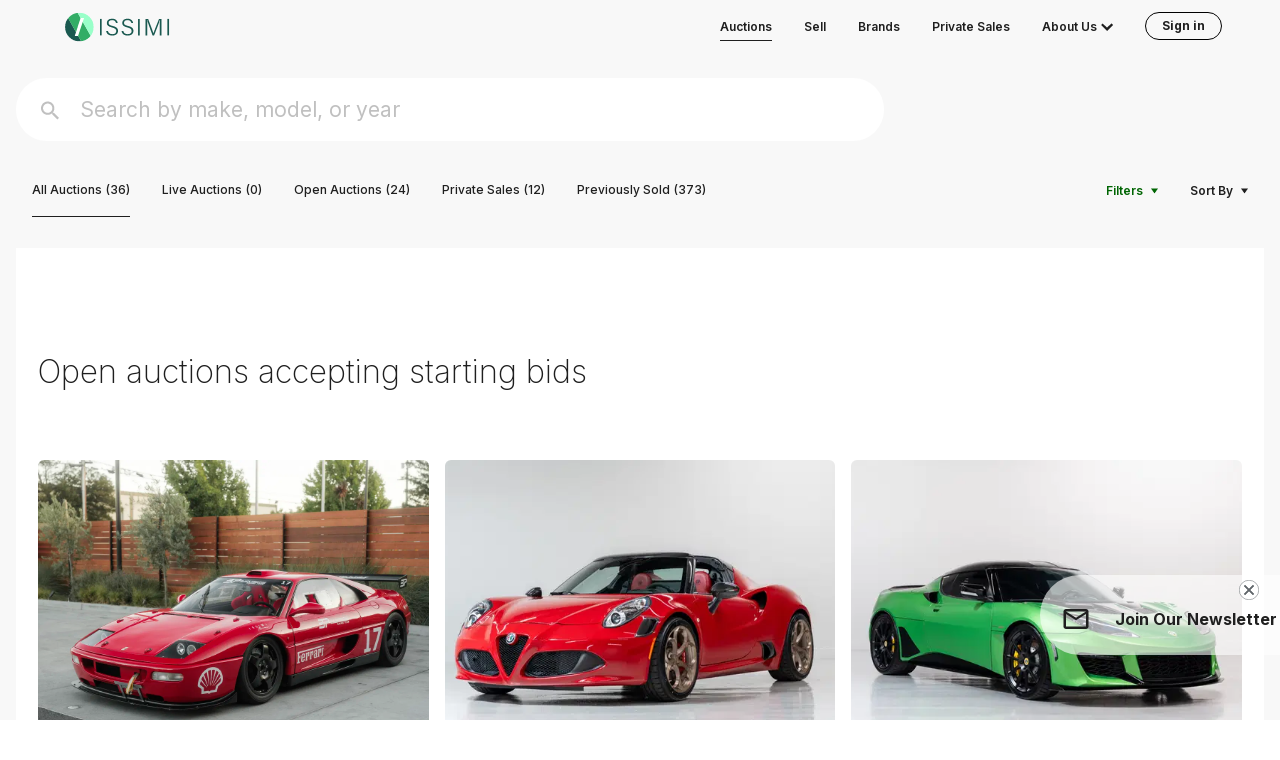

--- FILE ---
content_type: text/css; charset=UTF-8
request_url: https://www.issimi.com/_next/static/css/8c7240aa5d34b997.css
body_size: 25709
content:
:root{--toastify-color-light:#fff;--toastify-color-dark:#121212;--toastify-color-info:#3498db;--toastify-color-success:#07bc0c;--toastify-color-warning:#f1c40f;--toastify-color-error:#e74c3c;--toastify-color-transparent:hsla(0,0%,100%,.7);--toastify-icon-color-info:var(--toastify-color-info);--toastify-icon-color-success:var(--toastify-color-success);--toastify-icon-color-warning:var(--toastify-color-warning);--toastify-icon-color-error:var(--toastify-color-error);--toastify-toast-width:320px;--toastify-toast-background:#fff;--toastify-toast-min-height:64px;--toastify-toast-max-height:800px;--toastify-font-family:sans-serif;--toastify-z-index:9999;--toastify-text-color-light:#757575;--toastify-text-color-dark:#fff;--toastify-text-color-info:#fff;--toastify-text-color-success:#fff;--toastify-text-color-warning:#fff;--toastify-text-color-error:#fff;--toastify-spinner-color:#616161;--toastify-spinner-color-empty-area:#e0e0e0;--toastify-color-progress-light:linear-gradient(90deg,#4cd964,#5ac8fa,#007aff,#34aadc,#5856d6,#ff2d55);--toastify-color-progress-dark:#bb86fc;--toastify-color-progress-info:var(--toastify-color-info);--toastify-color-progress-success:var(--toastify-color-success);--toastify-color-progress-warning:var(--toastify-color-warning);--toastify-color-progress-error:var(--toastify-color-error)}.Toastify__toast-container{box-sizing:border-box;color:#fff;padding:4px;position:fixed;-webkit-transform:translateZ(var(--toastify-z-index));width:var(--toastify-toast-width);z-index:var(--toastify-z-index)}.Toastify__toast-container--top-left{left:1em;top:1em}.Toastify__toast-container--top-center{left:50%;top:1em;transform:translateX(-50%)}.Toastify__toast-container--top-right{right:1em;top:1em}.Toastify__toast-container--bottom-left{bottom:1em;left:1em}.Toastify__toast-container--bottom-center{bottom:1em;left:50%;transform:translateX(-50%)}.Toastify__toast-container--bottom-right{bottom:1em;right:1em}@media only screen and (max-width:480px){.Toastify__toast-container{left:0;margin:0;padding:0;width:100vw}.Toastify__toast-container--top-center,.Toastify__toast-container--top-left,.Toastify__toast-container--top-right{top:0;transform:translateX(0)}.Toastify__toast-container--bottom-center,.Toastify__toast-container--bottom-left,.Toastify__toast-container--bottom-right{bottom:0;transform:translateX(0)}.Toastify__toast-container--rtl{left:auto;right:0}}.Toastify__toast{border-radius:4px;box-shadow:0 1px 10px 0 rgba(0,0,0,.1),0 2px 15px 0 rgba(0,0,0,.05);box-sizing:border-box;cursor:default;direction:ltr;display:flex;font-family:var(--toastify-font-family);justify-content:space-between;margin-bottom:1rem;max-height:var(--toastify-toast-max-height);min-height:var(--toastify-toast-min-height);overflow:hidden;padding:8px;position:relative;z-index:0}.Toastify__toast--rtl{direction:rtl}.Toastify__toast--close-on-click{cursor:pointer}.Toastify__toast-body{align-items:center;display:flex;flex:1 1 auto;margin:auto 0;padding:6px}.Toastify__toast-body>div:last-child{flex:1;word-break:break-word}.Toastify__toast-icon{-webkit-margin-end:10px;display:flex;flex-shrink:0;margin-inline-end:10px;width:20px}.Toastify--animate{animation-duration:.7s;animation-fill-mode:both}.Toastify--animate-icon{animation-duration:.3s;animation-fill-mode:both}@media only screen and (max-width:480px){.Toastify__toast{border-radius:0;margin-bottom:0}}.Toastify__toast-theme--dark{background:var(--toastify-color-dark);color:var(--toastify-text-color-dark)}.Toastify__toast-theme--colored.Toastify__toast--default,.Toastify__toast-theme--light{background:var(--toastify-color-light);color:var(--toastify-text-color-light)}.Toastify__toast-theme--colored.Toastify__toast--info{background:var(--toastify-color-info);color:var(--toastify-text-color-info)}.Toastify__toast-theme--colored.Toastify__toast--success{background:var(--toastify-color-success);color:var(--toastify-text-color-success)}.Toastify__toast-theme--colored.Toastify__toast--warning{background:var(--toastify-color-warning);color:var(--toastify-text-color-warning)}.Toastify__toast-theme--colored.Toastify__toast--error{background:var(--toastify-color-error);color:var(--toastify-text-color-error)}.Toastify__progress-bar-theme--light{background:var(--toastify-color-progress-light)}.Toastify__progress-bar-theme--dark{background:var(--toastify-color-progress-dark)}.Toastify__progress-bar--info{background:var(--toastify-color-progress-info)}.Toastify__progress-bar--success{background:var(--toastify-color-progress-success)}.Toastify__progress-bar--warning{background:var(--toastify-color-progress-warning)}.Toastify__progress-bar--error{background:var(--toastify-color-progress-error)}.Toastify__progress-bar-theme--colored.Toastify__progress-bar--error,.Toastify__progress-bar-theme--colored.Toastify__progress-bar--info,.Toastify__progress-bar-theme--colored.Toastify__progress-bar--success,.Toastify__progress-bar-theme--colored.Toastify__progress-bar--warning{background:var(--toastify-color-transparent)}.Toastify__close-button{align-self:flex-start;background:transparent;border:none;color:#fff;cursor:pointer;opacity:.7;outline:none;padding:0;transition:.3s ease}.Toastify__close-button--light{color:#000;opacity:.3}.Toastify__close-button>svg{fill:currentColor;height:16px;width:14px}.Toastify__close-button:focus,.Toastify__close-button:hover{opacity:1}@keyframes Toastify__trackProgress{0%{transform:scaleX(1)}to{transform:scaleX(0)}}.Toastify__progress-bar{bottom:0;height:5px;left:0;opacity:.7;position:absolute;transform-origin:left;width:100%;z-index:var(--toastify-z-index)}.Toastify__progress-bar--animated{animation:Toastify__trackProgress linear 1 forwards}.Toastify__progress-bar--controlled{transition:transform .2s}.Toastify__progress-bar--rtl{left:auto;right:0;transform-origin:right}.Toastify__spinner{animation:Toastify__spin .65s linear infinite;border:2px solid;border-color:var(--toastify-spinner-color-empty-area);border-radius:100%;border-right-color:var(--toastify-spinner-color);box-sizing:border-box;height:20px;width:20px}@keyframes Toastify__bounceInRight{0%,60%,75%,90%,to{animation-timing-function:cubic-bezier(.215,.61,.355,1)}0%{opacity:0;transform:translate3d(3000px,0,0)}60%{opacity:1;transform:translate3d(-25px,0,0)}75%{transform:translate3d(10px,0,0)}90%{transform:translate3d(-5px,0,0)}to{transform:none}}@keyframes Toastify__bounceOutRight{20%{opacity:1;transform:translate3d(-20px,0,0)}to{opacity:0;transform:translate3d(2000px,0,0)}}@keyframes Toastify__bounceInLeft{0%,60%,75%,90%,to{animation-timing-function:cubic-bezier(.215,.61,.355,1)}0%{opacity:0;transform:translate3d(-3000px,0,0)}60%{opacity:1;transform:translate3d(25px,0,0)}75%{transform:translate3d(-10px,0,0)}90%{transform:translate3d(5px,0,0)}to{transform:none}}@keyframes Toastify__bounceOutLeft{20%{opacity:1;transform:translate3d(20px,0,0)}to{opacity:0;transform:translate3d(-2000px,0,0)}}@keyframes Toastify__bounceInUp{0%,60%,75%,90%,to{animation-timing-function:cubic-bezier(.215,.61,.355,1)}0%{opacity:0;transform:translate3d(0,3000px,0)}60%{opacity:1;transform:translate3d(0,-20px,0)}75%{transform:translate3d(0,10px,0)}90%{transform:translate3d(0,-5px,0)}to{transform:translateZ(0)}}@keyframes Toastify__bounceOutUp{20%{transform:translate3d(0,-10px,0)}40%,45%{opacity:1;transform:translate3d(0,20px,0)}to{opacity:0;transform:translate3d(0,-2000px,0)}}@keyframes Toastify__bounceInDown{0%,60%,75%,90%,to{animation-timing-function:cubic-bezier(.215,.61,.355,1)}0%{opacity:0;transform:translate3d(0,-3000px,0)}60%{opacity:1;transform:translate3d(0,25px,0)}75%{transform:translate3d(0,-10px,0)}90%{transform:translate3d(0,5px,0)}to{transform:none}}@keyframes Toastify__bounceOutDown{20%{transform:translate3d(0,10px,0)}40%,45%{opacity:1;transform:translate3d(0,-20px,0)}to{opacity:0;transform:translate3d(0,2000px,0)}}.Toastify__bounce-enter--bottom-left,.Toastify__bounce-enter--top-left{animation-name:Toastify__bounceInLeft}.Toastify__bounce-enter--bottom-right,.Toastify__bounce-enter--top-right{animation-name:Toastify__bounceInRight}.Toastify__bounce-enter--top-center{animation-name:Toastify__bounceInDown}.Toastify__bounce-enter--bottom-center{animation-name:Toastify__bounceInUp}.Toastify__bounce-exit--bottom-left,.Toastify__bounce-exit--top-left{animation-name:Toastify__bounceOutLeft}.Toastify__bounce-exit--bottom-right,.Toastify__bounce-exit--top-right{animation-name:Toastify__bounceOutRight}.Toastify__bounce-exit--top-center{animation-name:Toastify__bounceOutUp}.Toastify__bounce-exit--bottom-center{animation-name:Toastify__bounceOutDown}@keyframes Toastify__zoomIn{0%{opacity:0;transform:scale3d(.3,.3,.3)}50%{opacity:1}}@keyframes Toastify__zoomOut{0%{opacity:1}50%{opacity:0;transform:scale3d(.3,.3,.3)}to{opacity:0}}.Toastify__zoom-enter{animation-name:Toastify__zoomIn}.Toastify__zoom-exit{animation-name:Toastify__zoomOut}@keyframes Toastify__flipIn{0%{animation-timing-function:ease-in;opacity:0;transform:perspective(400px) rotateX(90deg)}40%{animation-timing-function:ease-in;transform:perspective(400px) rotateX(-20deg)}60%{opacity:1;transform:perspective(400px) rotateX(10deg)}80%{transform:perspective(400px) rotateX(-5deg)}to{transform:perspective(400px)}}@keyframes Toastify__flipOut{0%{transform:perspective(400px)}30%{opacity:1;transform:perspective(400px) rotateX(-20deg)}to{opacity:0;transform:perspective(400px) rotateX(90deg)}}.Toastify__flip-enter{animation-name:Toastify__flipIn}.Toastify__flip-exit{animation-name:Toastify__flipOut}@keyframes Toastify__slideInRight{0%{transform:translate3d(110%,0,0);visibility:visible}to{transform:translateZ(0)}}@keyframes Toastify__slideInLeft{0%{transform:translate3d(-110%,0,0);visibility:visible}to{transform:translateZ(0)}}@keyframes Toastify__slideInUp{0%{transform:translate3d(0,110%,0);visibility:visible}to{transform:translateZ(0)}}@keyframes Toastify__slideInDown{0%{transform:translate3d(0,-110%,0);visibility:visible}to{transform:translateZ(0)}}@keyframes Toastify__slideOutRight{0%{transform:translateZ(0)}to{transform:translate3d(110%,0,0);visibility:hidden}}@keyframes Toastify__slideOutLeft{0%{transform:translateZ(0)}to{transform:translate3d(-110%,0,0);visibility:hidden}}@keyframes Toastify__slideOutDown{0%{transform:translateZ(0)}to{transform:translate3d(0,500px,0);visibility:hidden}}@keyframes Toastify__slideOutUp{0%{transform:translateZ(0)}to{transform:translate3d(0,-500px,0);visibility:hidden}}.Toastify__slide-enter--bottom-left,.Toastify__slide-enter--top-left{animation-name:Toastify__slideInLeft}.Toastify__slide-enter--bottom-right,.Toastify__slide-enter--top-right{animation-name:Toastify__slideInRight}.Toastify__slide-enter--top-center{animation-name:Toastify__slideInDown}.Toastify__slide-enter--bottom-center{animation-name:Toastify__slideInUp}.Toastify__slide-exit--bottom-left,.Toastify__slide-exit--top-left{animation-name:Toastify__slideOutLeft}.Toastify__slide-exit--bottom-right,.Toastify__slide-exit--top-right{animation-name:Toastify__slideOutRight}.Toastify__slide-exit--top-center{animation-name:Toastify__slideOutUp}.Toastify__slide-exit--bottom-center{animation-name:Toastify__slideOutDown}@keyframes Toastify__spin{0%{transform:rotate(0deg)}to{transform:rotate(1turn)}}
/*! tailwindcss v3.3.2 | MIT License | https://tailwindcss.com*/*,:after,:before{border:0 solid #edf2f7;box-sizing:border-box}:after,:before{--tw-content:""}html{-webkit-text-size-adjust:100%;font-feature-settings:normal;font-family:ui-sans-serif,system-ui,-apple-system,BlinkMacSystemFont,Segoe UI,Roboto,Helvetica Neue,Arial,Noto Sans,sans-serif,Apple Color Emoji,Segoe UI Emoji,Segoe UI Symbol,Noto Color Emoji;font-variation-settings:normal;line-height:1.5;-moz-tab-size:4;-o-tab-size:4;tab-size:4}body{line-height:inherit;margin:0}hr{border-top-width:1px;color:inherit;height:0}abbr:where([title]){-webkit-text-decoration:underline dotted;text-decoration:underline dotted}h1,h2,h3,h4,h5,h6{font-size:inherit;font-weight:inherit}a{color:inherit;text-decoration:inherit}b,strong{font-weight:bolder}code,kbd,pre,samp{font-family:ui-monospace,SFMono-Regular,Menlo,Monaco,Consolas,Liberation Mono,Courier New,monospace;font-size:1em}small{font-size:80%}sub,sup{font-size:75%;line-height:0;position:relative;vertical-align:baseline}sub{bottom:-.25em}sup{top:-.5em}table{border-collapse:collapse;border-color:inherit;text-indent:0}button,input,optgroup,select,textarea{color:inherit;font-family:inherit;font-size:100%;font-weight:inherit;line-height:inherit;margin:0;padding:0}button,select{text-transform:none}[type=button],[type=reset],[type=submit],button{-webkit-appearance:button;background-color:transparent;background-image:none}:-moz-focusring{outline:auto}:-moz-ui-invalid{box-shadow:none}progress{vertical-align:baseline}::-webkit-inner-spin-button,::-webkit-outer-spin-button{height:auto}[type=search]{-webkit-appearance:textfield;outline-offset:-2px}::-webkit-search-decoration{-webkit-appearance:none}::-webkit-file-upload-button{-webkit-appearance:button;font:inherit}summary{display:list-item}blockquote,dd,dl,fieldset,figure,h1,h2,h3,h4,h5,h6,hr,p,pre{margin:0}fieldset,legend{padding:0}menu,ol,ul{list-style:none;margin:0;padding:0}textarea{resize:vertical}input::-moz-placeholder,textarea::-moz-placeholder{color:#cbd5e0;opacity:1}input::placeholder,textarea::placeholder{color:#cbd5e0;opacity:1}[role=button],button{cursor:pointer}:disabled{cursor:default}audio,canvas,embed,iframe,img,object,svg,video{display:block;vertical-align:middle}img,video{height:auto;max-width:100%}[hidden]{display:none}*{scrollbar-color:auto;scrollbar-width:auto}.scrollbar-hide::-webkit-scrollbar{display:none}.scrollbar-hide{-ms-overflow-style:none;scrollbar-width:none}.clipPath-left-bottom{-webkit-clip-path:polygon(0 0,100% 0,100% 100%,0 85%);clip-path:polygon(0 0,100% 0,100% 100%,0 85%)}.clipPath-right-top{-webkit-clip-path:polygon(0 0,100% 15%,100% 100%,0 100%);clip-path:polygon(0 0,100% 15%,100% 100%,0 100%)}body{--tw-scroll-snap-strictness:proximity;--tw-text-opacity:1;color:rgb(31 31 31/var(--tw-text-opacity));scroll-padding-top:54px;scroll-snap-type:y var(--tw-scroll-snap-strictness)}.header-a{color:#1f1f1f;position:relative;text-decoration:none;z-index:1}.header-a:before{background:#1f1f1f;border-radius:5px;bottom:-5px;content:"";height:1px;left:0;position:absolute;transform:scaleX(0);transition:.3s linear;visibility:hidden;width:100%}.header-a.active:before,.header-a:hover:before{transform:scaleX(1);visibility:visible}.header-a.\!active:before{transform:scaleX(1)!important;visibility:visible!important}.left-border-radius{border-radius:999px 2px 2px 999px}*,:after,:before{--tw-border-spacing-x:0;--tw-border-spacing-y:0;--tw-translate-x:0;--tw-translate-y:0;--tw-rotate:0;--tw-skew-x:0;--tw-skew-y:0;--tw-scale-x:1;--tw-scale-y:1;--tw-pan-x: ;--tw-pan-y: ;--tw-pinch-zoom: ;--tw-scroll-snap-strictness:proximity;--tw-gradient-from-position: ;--tw-gradient-via-position: ;--tw-gradient-to-position: ;--tw-ordinal: ;--tw-slashed-zero: ;--tw-numeric-figure: ;--tw-numeric-spacing: ;--tw-numeric-fraction: ;--tw-ring-inset: ;--tw-ring-offset-width:0px;--tw-ring-offset-color:#fff;--tw-ring-color:rgba(66,153,225,.5);--tw-ring-offset-shadow:0 0 #0000;--tw-ring-shadow:0 0 #0000;--tw-shadow:0 0 #0000;--tw-shadow-colored:0 0 #0000;--tw-blur: ;--tw-brightness: ;--tw-contrast: ;--tw-grayscale: ;--tw-hue-rotate: ;--tw-invert: ;--tw-saturate: ;--tw-sepia: ;--tw-drop-shadow: ;--tw-backdrop-blur: ;--tw-backdrop-brightness: ;--tw-backdrop-contrast: ;--tw-backdrop-grayscale: ;--tw-backdrop-hue-rotate: ;--tw-backdrop-invert: ;--tw-backdrop-opacity: ;--tw-backdrop-saturate: ;--tw-backdrop-sepia: }::backdrop{--tw-border-spacing-x:0;--tw-border-spacing-y:0;--tw-translate-x:0;--tw-translate-y:0;--tw-rotate:0;--tw-skew-x:0;--tw-skew-y:0;--tw-scale-x:1;--tw-scale-y:1;--tw-pan-x: ;--tw-pan-y: ;--tw-pinch-zoom: ;--tw-scroll-snap-strictness:proximity;--tw-gradient-from-position: ;--tw-gradient-via-position: ;--tw-gradient-to-position: ;--tw-ordinal: ;--tw-slashed-zero: ;--tw-numeric-figure: ;--tw-numeric-spacing: ;--tw-numeric-fraction: ;--tw-ring-inset: ;--tw-ring-offset-width:0px;--tw-ring-offset-color:#fff;--tw-ring-color:rgba(66,153,225,.5);--tw-ring-offset-shadow:0 0 #0000;--tw-ring-shadow:0 0 #0000;--tw-shadow:0 0 #0000;--tw-shadow-colored:0 0 #0000;--tw-blur: ;--tw-brightness: ;--tw-contrast: ;--tw-grayscale: ;--tw-hue-rotate: ;--tw-invert: ;--tw-saturate: ;--tw-sepia: ;--tw-drop-shadow: ;--tw-backdrop-blur: ;--tw-backdrop-brightness: ;--tw-backdrop-contrast: ;--tw-backdrop-grayscale: ;--tw-backdrop-hue-rotate: ;--tw-backdrop-invert: ;--tw-backdrop-opacity: ;--tw-backdrop-saturate: ;--tw-backdrop-sepia: }.sr-only{clip:rect(0,0,0,0)!important;border-width:0!important;height:1px!important;margin:-1px!important;overflow:hidden!important;padding:0!important;position:absolute!important;white-space:nowrap!important;width:1px!important}.pointer-events-none{pointer-events:none!important}.pointer-events-auto{pointer-events:auto!important}.visible{visibility:visible!important}.invisible{visibility:hidden!important}.static{position:static!important}.fixed{position:fixed!important}.absolute{position:absolute!important}.relative{position:relative!important}.sticky{position:sticky!important}.inset-0{inset:0!important}.inset-x-0{left:0!important;right:0!important}.inset-x-\[\%50\]{left:%50!important;right:%50!important}.inset-x-\[10\%\]{left:10%!important;right:10%!important}.inset-y-0{top:0!important}.bottom-0,.inset-y-0{bottom:0!important}.bottom-4{bottom:1rem!important}.bottom-6{bottom:1.5rem!important}.bottom-\[-20px\]{bottom:-20px!important}.bottom-\[-4px\]{bottom:-4px!important}.bottom-\[120px\]{bottom:120px!important}.bottom-\[12px\]{bottom:12px!important}.bottom-\[15\.5px\]{bottom:15.5px!important}.bottom-\[18px\]{bottom:18px!important}.bottom-\[20px\]{bottom:20px!important}.bottom-\[24px\]{bottom:24px!important}.bottom-\[25px\]{bottom:25px!important}.bottom-\[30px\]{bottom:30px!important}.bottom-\[65px\]{bottom:65px!important}.left-0{left:0!important}.left-1{left:.25rem!important}.left-1\/2{left:50%!important}.left-4{left:1rem!important}.left-5{left:1.25rem!important}.left-6{left:1.5rem!important}.left-\[-12px\]{left:-12px!important}.left-\[-15px\]{left:-15px!important}.left-\[-33\.5px\]{left:-33.5px!important}.left-\[-34px\]{left:-34px!important}.left-\[0\.75px\]{left:.75px!important}.left-\[11\.7px\]{left:11.7px!important}.left-\[13px\]{left:13px!important}.left-\[2px\]{left:2px!important}.left-\[3\.38px\]{left:3.38px!important}.left-auto{left:auto!important}.right-0{right:0!important}.right-1{right:.25rem!important}.right-1\/4{right:25%!important}.right-2{right:.5rem!important}.right-4{right:1rem!important}.right-5{right:1.25rem!important}.right-6{right:1.5rem!important}.right-8{right:2rem!important}.right-\[-10px\]{right:-10px!important}.right-\[-155px\]{right:-155px!important}.right-\[-162px\]{right:-162px!important}.right-\[-218px\]{right:-218px!important}.right-\[-33\.5px\]{right:-33.5px!important}.right-\[12px\]{right:12px!important}.right-\[14px\]{right:14px!important}.right-\[16px\]{right:16px!important}.right-\[18px\]{right:18px!important}.right-\[21px\]{right:21px!important}.right-\[27px\]{right:27px!important}.right-\[35px\]{right:35px!important}.right-auto{right:auto!important}.top-0{top:0!important}.top-1{top:.25rem!important}.top-1\.5{top:.375rem!important}.top-1\/2{top:50%!important}.top-11{top:2.75rem!important}.top-2{top:.5rem!important}.top-4{top:1rem!important}.top-6{top:1.5rem!important}.top-\[-100\%\]{top:-100%!important}.top-\[-1px\]{top:-1px!important}.top-\[0\.75px\]{top:.75px!important}.top-\[0\]{top:0!important}.top-\[100\%\]{top:100%!important}.top-\[16px\]{top:16px!important}.top-\[18px\]{top:18px!important}.top-\[22px\]{top:22px!important}.top-\[27px\]{top:27px!important}.top-\[2px\]{top:2px!important}.top-\[40px\]{top:40px!important}.top-\[42\.5px\]{top:42.5px!important}.top-\[44px\]{top:44px!important}.top-\[46px\]{top:46px!important}.top-\[5\.83px\]{top:5.83px!important}.top-\[54px\]{top:54px!important}.top-\[64px\]{top:64px!important}.top-auto{top:auto!important}.top-full{top:100%!important}.z-0{z-index:0!important}.z-10{z-index:10!important}.z-20{z-index:20!important}.z-30{z-index:30!important}.z-50{z-index:50!important}.z-\[100\]{z-index:100!important}.z-\[3\]{z-index:3!important}.order-1{order:1!important}.order-2{order:2!important}.order-3{order:3!important}.order-4{order:4!important}.order-5{order:5!important}.order-6{order:6!important}.order-first{order:-9999!important}.col-span-2{grid-column:span 2/span 2!important}.col-span-3{grid-column:span 3/span 3!important}.col-span-6{grid-column:span 6/span 6!important}.col-start-1{grid-column-start:1!important}.col-end-3{grid-column-end:3!important}.row-span-2{grid-row:span 2/span 2!important}.m-1{margin:.25rem!important}.m-5{margin:1.25rem!important}.m-auto{margin:auto!important}.-mx-4{margin-left:-1rem!important;margin-right:-1rem!important}.-my-2{margin-bottom:-.5rem!important;margin-top:-.5rem!important}.mx-1{margin-left:.25rem!important;margin-right:.25rem!important}.mx-1\.5{margin-left:.375rem!important;margin-right:.375rem!important}.mx-2{margin-left:.5rem!important;margin-right:.5rem!important}.mx-4{margin-left:1rem!important;margin-right:1rem!important}.mx-8{margin-left:2rem!important;margin-right:2rem!important}.mx-\[15px\]{margin-left:15px!important;margin-right:15px!important}.mx-\[20px\]{margin-left:20px!important;margin-right:20px!important}.mx-\[22px\]{margin-left:22px!important;margin-right:22px!important}.mx-\[36px\]{margin-left:36px!important;margin-right:36px!important}.mx-\[42px\]{margin-left:42px!important;margin-right:42px!important}.mx-\[9px\]{margin-left:9px!important;margin-right:9px!important}.mx-auto{margin-left:auto!important;margin-right:auto!important}.my-12{margin-bottom:3rem!important;margin-top:3rem!important}.my-16{margin-bottom:4rem!important;margin-top:4rem!important}.my-24{margin-bottom:6rem!important;margin-top:6rem!important}.my-4{margin-bottom:1rem!important;margin-top:1rem!important}.my-8{margin-bottom:2rem!important;margin-top:2rem!important}.my-\[100px\]{margin-bottom:100px!important;margin-top:100px!important}.my-\[200px\]{margin-bottom:200px!important;margin-top:200px!important}.my-\[24px\]{margin-bottom:24px!important;margin-top:24px!important}.my-\[27px\]{margin-bottom:27px!important;margin-top:27px!important}.my-\[32px\]{margin-bottom:32px!important;margin-top:32px!important}.my-\[60px\]{margin-bottom:60px!important;margin-top:60px!important}.my-\[80px\]{margin-bottom:80px!important;margin-top:80px!important}.-mb-px{margin-bottom:-1px!important}.-mt-10{margin-top:-2.5rem!important}.-mt-16{margin-top:-4rem!important}.-mt-5{margin-top:-1.25rem!important}.mb-1{margin-bottom:.25rem!important}.mb-10{margin-bottom:2.5rem!important}.mb-12{margin-bottom:3rem!important}.mb-14{margin-bottom:3.5rem!important}.mb-16{margin-bottom:4rem!important}.mb-2{margin-bottom:.5rem!important}.mb-20{margin-bottom:5rem!important}.mb-3{margin-bottom:.75rem!important}.mb-4{margin-bottom:1rem!important}.mb-5{margin-bottom:1.25rem!important}.mb-6{margin-bottom:1.5rem!important}.mb-7{margin-bottom:1.75rem!important}.mb-8{margin-bottom:2rem!important}.mb-\[100px\]{margin-bottom:100px!important}.mb-\[10px\]{margin-bottom:10px!important}.mb-\[140px\]{margin-bottom:140px!important}.mb-\[160px\]{margin-bottom:160px!important}.mb-\[16px\]{margin-bottom:16px!important}.mb-\[180px\]{margin-bottom:180px!important}.mb-\[18px\]{margin-bottom:18px!important}.mb-\[20px\]{margin-bottom:20px!important}.mb-\[26px\]{margin-bottom:26px!important}.mb-\[2px\]{margin-bottom:2px!important}.mb-\[32px\]{margin-bottom:32px!important}.mb-\[35px\]{margin-bottom:35px!important}.mb-\[40px\]{margin-bottom:40px!important}.mb-\[46px\]{margin-bottom:46px!important}.mb-\[50px\]{margin-bottom:50px!important}.mb-\[52px\]{margin-bottom:52px!important}.mb-\[5px\]{margin-bottom:5px!important}.mb-\[60px\]{margin-bottom:60px!important}.mb-\[64px\]{margin-bottom:64px!important}.mb-\[72px\]{margin-bottom:72px!important}.mb-\[7px\]{margin-bottom:7px!important}.mb-\[80px\]{margin-bottom:80px!important}.mb-\[8px\]{margin-bottom:8px!important}.ml-1{margin-left:.25rem!important}.ml-1\.5{margin-left:.375rem!important}.ml-2{margin-left:.5rem!important}.ml-3{margin-left:.75rem!important}.ml-32{margin-left:8rem!important}.ml-4{margin-left:1rem!important}.ml-5{margin-left:1.25rem!important}.ml-6{margin-left:1.5rem!important}.ml-8{margin-left:2rem!important}.ml-\[10px\]{margin-left:10px!important}.ml-\[200px\]{margin-left:200px!important}.ml-\[30px\]{margin-left:30px!important}.ml-\[55px\]{margin-left:55px!important}.ml-auto{margin-left:auto!important}.mr-0{margin-right:0!important}.mr-1{margin-right:.25rem!important}.mr-1\.5{margin-right:.375rem!important}.mr-12{margin-right:3rem!important}.mr-2{margin-right:.5rem!important}.mr-2\.5{margin-right:.625rem!important}.mr-3{margin-right:.75rem!important}.mr-32{margin-right:8rem!important}.mr-4{margin-right:1rem!important}.mr-5{margin-right:1.25rem!important}.mr-9{margin-right:2.25rem!important}.mr-\[-170px\]{margin-right:-170px!important}.mr-\[-3px\]{margin-right:-3px!important}.mr-\[10px\]{margin-right:10px!important}.mr-\[14px\]{margin-right:14px!important}.mr-\[18px\]{margin-right:18px!important}.mr-\[23px\]{margin-right:23px!important}.mr-\[29px\]{margin-right:29px!important}.mt-1{margin-top:.25rem!important}.mt-10{margin-top:2.5rem!important}.mt-12{margin-top:3rem!important}.mt-14{margin-top:3.5rem!important}.mt-16{margin-top:4rem!important}.mt-2{margin-top:.5rem!important}.mt-20{margin-top:5rem!important}.mt-3{margin-top:.75rem!important}.mt-4{margin-top:1rem!important}.mt-5{margin-top:1.25rem!important}.mt-6{margin-top:1.5rem!important}.mt-7{margin-top:1.75rem!important}.mt-8{margin-top:2rem!important}.mt-9{margin-top:2.25rem!important}.mt-\[-45px\]{margin-top:-45px!important}.mt-\[-51px\]{margin-top:-51px!important}.mt-\[-80px\]{margin-top:-80px!important}.mt-\[100px\]{margin-top:100px!important}.mt-\[115px\]{margin-top:115px!important}.mt-\[140px\]{margin-top:140px!important}.mt-\[172px\]{margin-top:172px!important}.mt-\[29px\]{margin-top:29px!important}.mt-\[30px\]{margin-top:30px!important}.mt-\[32px\]{margin-top:32px!important}.mt-\[38px\]{margin-top:38px!important}.mt-\[40px\]{margin-top:40px!important}.mt-\[42px\]{margin-top:42px!important}.mt-\[44px\]{margin-top:44px!important}.mt-\[50px\]{margin-top:50px!important}.mt-\[54px\]{margin-top:54px!important}.mt-\[5px\]{margin-top:5px!important}.mt-\[60px\]{margin-top:60px!important}.mt-\[64px\]{margin-top:64px!important}.mt-\[80px\]{margin-top:80px!important}.mt-\[92px\]{margin-top:92px!important}.block{display:block!important}.inline-block{display:inline-block!important}.inline{display:inline!important}.flex{display:flex!important}.inline-flex{display:inline-flex!important}.table{display:table!important}.grid{display:grid!important}.inline-grid{display:inline-grid!important}.hidden{display:none!important}.aspect-\[3\/2\]{aspect-ratio:3/2!important}.aspect-\[3\/4\]{aspect-ratio:3/4!important}.aspect-video{aspect-ratio:16/9!important}.h-0{height:0!important}.h-10{height:2.5rem!important}.h-12{height:3rem!important}.h-14{height:3.5rem!important}.h-16{height:4rem!important}.h-2{height:.5rem!important}.h-2\.5{height:.625rem!important}.h-20{height:5rem!important}.h-3{height:.75rem!important}.h-3\.5{height:.875rem!important}.h-4{height:1rem!important}.h-48{height:12rem!important}.h-5{height:1.25rem!important}.h-6{height:1.5rem!important}.h-64{height:16rem!important}.h-7{height:1.75rem!important}.h-8{height:2rem!important}.h-9{height:2.25rem!important}.h-\[0px\]{height:0!important}.h-\[100px\]{height:100px!important}.h-\[100vh\]{height:100vh!important}.h-\[10px\]{height:10px!important}.h-\[122px\]{height:122px!important}.h-\[140px\]{height:140px!important}.h-\[150px\]{height:150px!important}.h-\[16\.33px\]{height:16.33px!important}.h-\[16px\]{height:16px!important}.h-\[18px\]{height:18px!important}.h-\[200px\]{height:200px!important}.h-\[213px\]{height:213px!important}.h-\[216px\]{height:216px!important}.h-\[233px\]{height:233px!important}.h-\[246px\]{height:246px!important}.h-\[250px\]{height:250px!important}.h-\[252px\]{height:252px!important}.h-\[260px\]{height:260px!important}.h-\[280px\]{height:280px!important}.h-\[29px\]{height:29px!important}.h-\[30\.3vw\]{height:30.3vw!important}.h-\[300px\]{height:300px!important}.h-\[30px\]{height:30px!important}.h-\[320px\]{height:320px!important}.h-\[32px\]{height:32px!important}.h-\[33vh\]{height:33vh!important}.h-\[34px\]{height:34px!important}.h-\[360px\]{height:360px!important}.h-\[380px\]{height:380px!important}.h-\[38px\]{height:38px!important}.h-\[400px\]{height:400px!important}.h-\[409px\]{height:409px!important}.h-\[40px\]{height:40px!important}.h-\[42px\]{height:42px!important}.h-\[430px\]{height:430px!important}.h-\[48px\]{height:48px!important}.h-\[500px\]{height:500px!important}.h-\[50px\]{height:50px!important}.h-\[54px\]{height:54px!important}.h-\[56px\]{height:56px!important}.h-\[57px\]{height:57px!important}.h-\[600px\]{height:600px!important}.h-\[63px\]{height:63px!important}.h-\[64\.063vw\]{height:64.063vw!important}.h-\[65px\]{height:65px!important}.h-\[660px\]{height:660px!important}.h-\[68px\]{height:68px!important}.h-\[6px\]{height:6px!important}.h-\[70px\]{height:70px!important}.h-\[75px\]{height:75px!important}.h-\[80px\]{height:80px!important}.h-auto{height:auto!important}.h-full{height:100%!important}.h-screen{height:100vh!important}.max-h-0{max-height:0!important}.max-h-60{max-height:15rem!important}.max-h-8{max-height:2rem!important}.max-h-\[10000px\]{max-height:10000px!important}.max-h-\[220px\]{max-height:220px!important}.max-h-\[346px\]{max-height:346px!important}.max-h-\[400px\]{max-height:400px!important}.max-h-\[600px\]{max-height:600px!important}.max-h-\[60vh\]{max-height:60vh!important}.max-h-\[680px\]{max-height:680px!important}.max-h-\[calc\(100\%-260px\)\]{max-height:calc(100% - 260px)!important}.max-h-\[calc\(100vh-210px\)\]{max-height:calc(100vh - 210px)!important}.max-h-full{max-height:100%!important}.min-h-\[120px\]{min-height:120px!important}.min-h-\[360px\]{min-height:360px!important}.min-h-\[600px\]{min-height:600px!important}.min-h-\[80\%\]{min-height:80%!important}.min-h-full{min-height:100%!important}.min-h-screen{min-height:100vh!important}.w-10{width:2.5rem!important}.w-12{width:3rem!important}.w-14{width:3.5rem!important}.w-16{width:4rem!important}.w-2{width:.5rem!important}.w-2\.5{width:.625rem!important}.w-24{width:6rem!important}.w-3{width:.75rem!important}.w-3\.5{width:.875rem!important}.w-32{width:8rem!important}.w-4{width:1rem!important}.w-40{width:10rem!important}.w-5{width:1.25rem!important}.w-6{width:1.5rem!important}.w-6\/12{width:50%!important}.w-60{width:15rem!important}.w-64{width:16rem!important}.w-7{width:1.75rem!important}.w-7\/12{width:58.333333%!important}.w-8{width:2rem!important}.w-8\/12{width:66.666667%!important}.w-9{width:2.25rem!important}.w-\[100\%\]{width:100%!important}.w-\[10px\]{width:10px!important}.w-\[120px\]{width:120px!important}.w-\[160px\]{width:160px!important}.w-\[16px\]{width:16px!important}.w-\[180px\]{width:180px!important}.w-\[18px\]{width:18px!important}.w-\[20\.25px\]{width:20.25px!important}.w-\[200px\]{width:200px!important}.w-\[210px\]{width:210px!important}.w-\[22px\]{width:22px!important}.w-\[252px\]{width:252px!important}.w-\[266px\]{width:266px!important}.w-\[29px\]{width:29px!important}.w-\[300px\]{width:300px!important}.w-\[30px\]{width:30px!important}.w-\[310px\]{width:310px!important}.w-\[32px\]{width:32px!important}.w-\[34px\]{width:34px!important}.w-\[360px\]{width:360px!important}.w-\[401px\]{width:401px!important}.w-\[40px\]{width:40px!important}.w-\[42px\]{width:42px!important}.w-\[45vw\]{width:45vw!important}.w-\[480px\]{width:480px!important}.w-\[50\%\]{width:50%!important}.w-\[57px\]{width:57px!important}.w-\[5px\]{width:5px!important}.w-\[68px\]{width:68px!important}.w-\[6px\]{width:6px!important}.w-\[80\%\]{width:80%!important}.w-\[80vw\]{width:80vw!important}.w-\[90\%\]{width:90%!important}.w-auto{width:auto!important}.w-fit{width:-moz-fit-content!important;width:fit-content!important}.w-full{width:100%!important}.w-screen{width:100vw!important}.min-w-\[140px\]{min-width:140px!important}.min-w-\[200px\]{min-width:200px!important}.min-w-\[220px\]{min-width:220px!important}.min-w-\[239px\]{min-width:239px!important}.min-w-\[32px\]{min-width:32px!important}.min-w-full{min-width:100%!important}.max-w-2xl{max-width:1680px!important}.max-w-4xl{max-width:56rem!important}.max-w-6xl{max-width:72rem!important}.max-w-\[1000px\]{max-width:1000px!important}.max-w-\[100px\]{max-width:100px!important}.max-w-\[112px\]{max-width:112px!important}.max-w-\[1200px\]{max-width:1200px!important}.max-w-\[120px\]{max-width:120px!important}.max-w-\[150px\]{max-width:150px!important}.max-w-\[180px\]{max-width:180px!important}.max-w-\[290px\]{max-width:290px!important}.max-w-\[300px\]{max-width:300px!important}.max-w-\[322px\]{max-width:322px!important}.max-w-\[340px\]{max-width:340px!important}.max-w-\[346px\]{max-width:346px!important}.max-w-\[354px\]{max-width:354px!important}.max-w-\[360px\]{max-width:360px!important}.max-w-\[366px\]{max-width:366px!important}.max-w-\[374px\]{max-width:374px!important}.max-w-\[396px\]{max-width:396px!important}.max-w-\[398px\]{max-width:398px!important}.max-w-\[400px\]{max-width:400px!important}.max-w-\[427px\]{max-width:427px!important}.max-w-\[487px\]{max-width:487px!important}.max-w-\[500px\]{max-width:500px!important}.max-w-\[544px\]{max-width:544px!important}.max-w-\[570px\]{max-width:570px!important}.max-w-\[595px\]{max-width:595px!important}.max-w-\[600px\]{max-width:600px!important}.max-w-\[620px\]{max-width:620px!important}.max-w-\[660px\]{max-width:660px!important}.max-w-\[720px\]{max-width:720px!important}.max-w-\[722px\]{max-width:722px!important}.max-w-\[730px\]{max-width:730px!important}.max-w-\[746px\]{max-width:746px!important}.max-w-\[750px\]{max-width:750px!important}.max-w-\[754px\]{max-width:754px!important}.max-w-\[800px\]{max-width:800px!important}.max-w-\[900px\]{max-width:900px!important}.max-w-\[978px\]{max-width:978px!important}.max-w-full{max-width:100%!important}.max-w-lg{max-width:32rem!important}.max-w-sm{max-width:24rem!important}.max-w-xs{max-width:20rem!important}.flex-1{flex:1 1 0%!important}.flex-shrink-0{flex-shrink:0!important}.shrink{flex-shrink:1!important}.shrink-0{flex-shrink:0!important}.grow{flex-grow:1!important}.basis-0{flex-basis:0px!important}.-translate-x-1\/2{--tw-translate-x:-50%!important}.-translate-x-1\/2,.-translate-y-1\/2{transform:translate(var(--tw-translate-x),var(--tw-translate-y)) rotate(var(--tw-rotate)) skewX(var(--tw-skew-x)) skewY(var(--tw-skew-y)) scaleX(var(--tw-scale-x)) scaleY(var(--tw-scale-y))!important}.-translate-y-1\/2{--tw-translate-y:-50%!important}.translate-x-0{--tw-translate-x:0px!important}.translate-x-0,.translate-x-10{transform:translate(var(--tw-translate-x),var(--tw-translate-y)) rotate(var(--tw-rotate)) skewX(var(--tw-skew-x)) skewY(var(--tw-skew-y)) scaleX(var(--tw-scale-x)) scaleY(var(--tw-scale-y))!important}.translate-x-10{--tw-translate-x:2.5rem!important}.translate-x-\[-50\%\]{--tw-translate-x:-50%!important}.translate-x-\[-50\%\],.translate-x-\[-80\%\]{transform:translate(var(--tw-translate-x),var(--tw-translate-y)) rotate(var(--tw-rotate)) skewX(var(--tw-skew-x)) skewY(var(--tw-skew-y)) scaleX(var(--tw-scale-x)) scaleY(var(--tw-scale-y))!important}.translate-x-\[-80\%\]{--tw-translate-x:-80%!important}.translate-x-\[70px\]{--tw-translate-x:70px!important}.translate-x-\[70px\],.translate-y-0{transform:translate(var(--tw-translate-x),var(--tw-translate-y)) rotate(var(--tw-rotate)) skewX(var(--tw-skew-x)) skewY(var(--tw-skew-y)) scaleX(var(--tw-scale-x)) scaleY(var(--tw-scale-y))!important}.translate-y-0{--tw-translate-y:0px!important}.translate-y-4{--tw-translate-y:1rem!important}.-rotate-90,.translate-y-4{transform:translate(var(--tw-translate-x),var(--tw-translate-y)) rotate(var(--tw-rotate)) skewX(var(--tw-skew-x)) skewY(var(--tw-skew-y)) scaleX(var(--tw-scale-x)) scaleY(var(--tw-scale-y))!important}.-rotate-90{--tw-rotate:-90deg!important}.rotate-0{--tw-rotate:0deg!important}.rotate-0,.rotate-180{transform:translate(var(--tw-translate-x),var(--tw-translate-y)) rotate(var(--tw-rotate)) skewX(var(--tw-skew-x)) skewY(var(--tw-skew-y)) scaleX(var(--tw-scale-x)) scaleY(var(--tw-scale-y))!important}.rotate-180{--tw-rotate:180deg!important}.rotate-45{--tw-rotate:45deg!important}.rotate-45,.scale-100{transform:translate(var(--tw-translate-x),var(--tw-translate-y)) rotate(var(--tw-rotate)) skewX(var(--tw-skew-x)) skewY(var(--tw-skew-y)) scaleX(var(--tw-scale-x)) scaleY(var(--tw-scale-y))!important}.scale-100{--tw-scale-x:1!important;--tw-scale-y:1!important}.scale-95{--tw-scale-x:.95!important;--tw-scale-y:.95!important}.scale-95,.scale-\[1\.1\]{transform:translate(var(--tw-translate-x),var(--tw-translate-y)) rotate(var(--tw-rotate)) skewX(var(--tw-skew-x)) skewY(var(--tw-skew-y)) scaleX(var(--tw-scale-x)) scaleY(var(--tw-scale-y))!important}.scale-\[1\.1\]{--tw-scale-x:1.1!important;--tw-scale-y:1.1!important}.scale-\[1\.8\]{--tw-scale-x:1.8!important;--tw-scale-y:1.8!important}.scale-\[1\.8\],.transform{transform:translate(var(--tw-translate-x),var(--tw-translate-y)) rotate(var(--tw-rotate)) skewX(var(--tw-skew-x)) skewY(var(--tw-skew-y)) scaleX(var(--tw-scale-x)) scaleY(var(--tw-scale-y))!important}.transform-none{transform:none!important}@keyframes fadein{0%{opacity:0}to{opacity:1}}.animate-fadein{animation:fadein .35s ease-in!important}@keyframes spin{to{transform:rotate(1turn)}}.animate-spin{animation:spin 1s linear infinite!important}.cursor-default{cursor:default!important}.cursor-grab{cursor:grab!important}.cursor-not-allowed{cursor:not-allowed!important}.cursor-pointer{cursor:pointer!important}.select-none{-webkit-user-select:none!important;-moz-user-select:none!important;user-select:none!important}.resize{resize:both!important}.snap-start{scroll-snap-align:start!important}.scroll-m-\[100px\]{scroll-margin:100px!important}.scroll-mt-\[120px\]{scroll-margin-top:120px!important}.scroll-mt-\[140px\]{scroll-margin-top:140px!important}.scroll-mt-\[200px\]{scroll-margin-top:200px!important}.list-inside{list-style-position:inside!important}.list-outside{list-style-position:outside!important}.list-disc{list-style-type:disc!important}.appearance-none{-webkit-appearance:none!important;-moz-appearance:none!important;appearance:none!important}.grid-flow-row{grid-auto-flow:row!important}.grid-cols-1{grid-template-columns:repeat(1,minmax(0,1fr))!important}.grid-cols-2{grid-template-columns:repeat(2,minmax(0,1fr))!important}.grid-cols-3{grid-template-columns:repeat(3,minmax(0,1fr))!important}.grid-cols-4{grid-template-columns:repeat(4,minmax(0,1fr))!important}.grid-rows-2{grid-template-rows:repeat(2,minmax(0,1fr))!important}.grid-rows-4{grid-template-rows:repeat(4,minmax(0,1fr))!important}.grid-rows-\[1fr_min-content\]{grid-template-rows:1fr min-content!important}.flex-row{flex-direction:row!important}.flex-col{flex-direction:column!important}.flex-col-reverse{flex-direction:column-reverse!important}.flex-wrap{flex-wrap:wrap!important}.content-center{align-content:center!important}.items-start{align-items:flex-start!important}.items-end{align-items:flex-end!important}.items-center{align-items:center!important}.items-baseline{align-items:baseline!important}.justify-start{justify-content:flex-start!important}.justify-end{justify-content:flex-end!important}.justify-center{justify-content:center!important}.justify-between{justify-content:space-between!important}.justify-items-start{justify-items:start!important}.justify-items-center{justify-items:center!important}.gap-0{gap:0!important}.gap-0\.5{gap:.125rem!important}.gap-1{gap:.25rem!important}.gap-1\.5{gap:.375rem!important}.gap-10{gap:2.5rem!important}.gap-12{gap:3rem!important}.gap-16{gap:4rem!important}.gap-2{gap:.5rem!important}.gap-2\.5{gap:.625rem!important}.gap-20{gap:5rem!important}.gap-3{gap:.75rem!important}.gap-4{gap:1rem!important}.gap-5{gap:1.25rem!important}.gap-6{gap:1.5rem!important}.gap-8{gap:2rem!important}.gap-9{gap:2.25rem!important}.gap-\[16px\]{gap:16px!important}.gap-x-4{-moz-column-gap:1rem!important;column-gap:1rem!important}.gap-x-6{-moz-column-gap:1.5rem!important;column-gap:1.5rem!important}.gap-y-2{row-gap:.5rem!important}.gap-y-4{row-gap:1rem!important}.gap-y-5{row-gap:1.25rem!important}.space-x-2>:not([hidden])~:not([hidden]){--tw-space-x-reverse:0!important;margin-left:calc(.5rem*(1 - var(--tw-space-x-reverse)))!important;margin-right:calc(.5rem*var(--tw-space-x-reverse))!important}.space-x-4>:not([hidden])~:not([hidden]){--tw-space-x-reverse:0!important;margin-left:calc(1rem*(1 - var(--tw-space-x-reverse)))!important;margin-right:calc(1rem*var(--tw-space-x-reverse))!important}.space-x-5>:not([hidden])~:not([hidden]){--tw-space-x-reverse:0!important;margin-left:calc(1.25rem*(1 - var(--tw-space-x-reverse)))!important;margin-right:calc(1.25rem*var(--tw-space-x-reverse))!important}.space-x-6>:not([hidden])~:not([hidden]){--tw-space-x-reverse:0!important;margin-left:calc(1.5rem*(1 - var(--tw-space-x-reverse)))!important;margin-right:calc(1.5rem*var(--tw-space-x-reverse))!important}.space-x-8>:not([hidden])~:not([hidden]){--tw-space-x-reverse:0!important;margin-left:calc(2rem*(1 - var(--tw-space-x-reverse)))!important;margin-right:calc(2rem*var(--tw-space-x-reverse))!important}.space-y-2>:not([hidden])~:not([hidden]){--tw-space-y-reverse:0!important;margin-bottom:calc(.5rem*var(--tw-space-y-reverse))!important;margin-top:calc(.5rem*(1 - var(--tw-space-y-reverse)))!important}.space-y-4>:not([hidden])~:not([hidden]){--tw-space-y-reverse:0!important;margin-bottom:calc(1rem*var(--tw-space-y-reverse))!important;margin-top:calc(1rem*(1 - var(--tw-space-y-reverse)))!important}.space-y-8>:not([hidden])~:not([hidden]){--tw-space-y-reverse:0!important;margin-bottom:calc(2rem*var(--tw-space-y-reverse))!important;margin-top:calc(2rem*(1 - var(--tw-space-y-reverse)))!important}.divide-y>:not([hidden])~:not([hidden]){--tw-divide-y-reverse:0!important;border-bottom-width:calc(1px*var(--tw-divide-y-reverse))!important;border-top-width:calc(1px*(1 - var(--tw-divide-y-reverse)))!important}.divide-gray-300>:not([hidden])~:not([hidden]){--tw-divide-opacity:1!important;border-color:rgb(226 232 240/var(--tw-divide-opacity))!important}.divide-issimiblack-300>:not([hidden])~:not([hidden]){--tw-divide-opacity:1!important;border-color:rgb(237 237 237/var(--tw-divide-opacity))!important}.self-start{align-self:flex-start!important}.self-center{align-self:center!important}.self-stretch{align-self:stretch!important}.overflow-auto{overflow:auto!important}.overflow-hidden{overflow:hidden!important}.overflow-visible{overflow:visible!important}.overflow-scroll{overflow:scroll!important}.overflow-x-auto{overflow-x:auto!important}.overflow-y-auto{overflow-y:auto!important}.overflow-x-hidden{overflow-x:hidden!important}.overflow-y-scroll{overflow-y:scroll!important}.scroll-smooth{scroll-behavior:smooth!important}.text-ellipsis{text-overflow:ellipsis!important}.whitespace-nowrap{white-space:nowrap!important}.whitespace-pre-line{white-space:pre-line!important}.whitespace-break-spaces{white-space:break-spaces!important}.break-words{overflow-wrap:break-word!important}.rounded{border-radius:.25rem!important}.rounded-2xl{border-radius:1rem!important}.rounded-3xl{border-radius:1.5rem!important}.rounded-\[100px\]{border-radius:100px!important}.rounded-\[10px\]{border-radius:10px!important}.rounded-\[12px\]{border-radius:12px!important}.rounded-\[20px\]{border-radius:20px!important}.rounded-\[2px\]{border-radius:2px!important}.rounded-\[30px\]{border-radius:30px!important}.rounded-\[4px\]{border-radius:4px!important}.rounded-\[5px\]{border-radius:5px!important}.rounded-\[6px\]{border-radius:6px!important}.rounded-\[8px\]{border-radius:8px!important}.rounded-full{border-radius:9999px!important}.rounded-lg{border-radius:.5rem!important}.rounded-md{border-radius:.375rem!important}.rounded-b-lg{border-bottom-left-radius:.5rem!important;border-bottom-right-radius:.5rem!important}.rounded-t-\[20px\]{border-top-left-radius:20px!important;border-top-right-radius:20px!important}.rounded-t-\[4em\]{border-top-left-radius:4em!important;border-top-right-radius:4em!important}.rounded-t-lg{border-top-left-radius:.5rem!important;border-top-right-radius:.5rem!important}.rounded-bl-xl{border-bottom-left-radius:.75rem!important}.border{border-width:1px!important}.border-0{border-width:0!important}.border-2{border-width:2px!important}.border-\[1\.5px\]{border-width:1.5px!important}.border-\[1px\]{border-width:1px!important}.border-\[2px\]{border-width:2px!important}.border-\[3px\]{border-width:3px!important}.border-y{border-top-width:1px!important}.border-b,.border-y{border-bottom-width:1px!important}.border-b-2{border-bottom-width:2px!important}.border-b-\[1px\]{border-bottom-width:1px!important}.border-b-\[3px\]{border-bottom-width:3px!important}.border-l-\[3px\]{border-left-width:3px!important}.border-r-2{border-right-width:2px!important}.border-r-\[3px\]{border-right-width:3px!important}.border-t{border-top-width:1px!important}.border-t-2{border-top-width:2px!important}.border-t-4{border-top-width:4px!important}.border-t-\[1px\]{border-top-width:1px!important}.border-solid{border-style:solid!important}.border-dashed{border-style:dashed!important}.border-\[\#183029\]{--tw-border-opacity:1!important;border-color:rgb(24 48 41/var(--tw-border-opacity))!important}.border-\[\#1F1F1F\]{--tw-border-opacity:1!important;border-color:rgb(31 31 31/var(--tw-border-opacity))!important}.border-\[\#47EB94\]{--tw-border-opacity:1!important;border-color:rgb(71 235 148/var(--tw-border-opacity))!important}.border-\[\#4C665E\]{--tw-border-opacity:1!important;border-color:rgb(76 102 94/var(--tw-border-opacity))!important}.border-\[\#55A47A\]{--tw-border-opacity:1!important;border-color:rgb(85 164 122/var(--tw-border-opacity))!important}.border-\[\#61666B\]{--tw-border-opacity:1!important;border-color:rgb(97 102 107/var(--tw-border-opacity))!important}.border-\[\#A98000\]{--tw-border-opacity:1!important;border-color:rgb(169 128 0/var(--tw-border-opacity))!important}.border-\[\#B43C43\]{--tw-border-opacity:1!important;border-color:rgb(180 60 67/var(--tw-border-opacity))!important}.border-\[\#C0C0C0\]{--tw-border-opacity:1!important;border-color:rgb(192 192 192/var(--tw-border-opacity))!important}.border-\[\#DDE1E6\]{--tw-border-opacity:1!important;border-color:rgb(221 225 230/var(--tw-border-opacity))!important}.border-\[\#E5E8ED\]{--tw-border-opacity:1!important;border-color:rgb(229 232 237/var(--tw-border-opacity))!important}.border-\[\#EDEDED\]{--tw-border-opacity:1!important;border-color:rgb(237 237 237/var(--tw-border-opacity))!important}.border-\[\#b0a9a9\]{--tw-border-opacity:1!important;border-color:rgb(176 169 169/var(--tw-border-opacity))!important}.border-\[\#cccccc\]{--tw-border-opacity:1!important;border-color:rgb(204 204 204/var(--tw-border-opacity))!important}.border-black{--tw-border-opacity:1!important;border-color:rgb(0 0 0/var(--tw-border-opacity))!important}.border-coolgrey-30{--tw-border-opacity:1!important;border-color:rgb(193 199 205/var(--tw-border-opacity))!important}.border-coolgrey-80{--tw-border-opacity:1!important;border-color:rgb(52 58 63/var(--tw-border-opacity))!important}.border-gray-200{--tw-border-opacity:1!important;border-color:rgb(237 242 247/var(--tw-border-opacity))!important}.border-gray-300{--tw-border-opacity:1!important;border-color:rgb(226 232 240/var(--tw-border-opacity))!important}.border-gray-500{--tw-border-opacity:1!important;border-color:rgb(160 174 192/var(--tw-border-opacity))!important}.border-gray-800{--tw-border-opacity:1!important;border-color:rgb(45 55 72/var(--tw-border-opacity))!important}.border-green-500{--tw-border-opacity:1!important;border-color:rgb(34 197 94/var(--tw-border-opacity))!important}.border-indigo-500{--tw-border-opacity:1!important;border-color:rgb(99 102 241/var(--tw-border-opacity))!important}.border-issimiblack-100{--tw-border-opacity:1!important;border-color:rgb(239 239 239/var(--tw-border-opacity))!important}.border-issimiblack-200{--tw-border-opacity:1!important;border-color:rgb(192 192 192/var(--tw-border-opacity))!important}.border-issimiblack-300{--tw-border-opacity:1!important;border-color:rgb(237 237 237/var(--tw-border-opacity))!important}.border-issimiblack-600{--tw-border-opacity:1!important;border-color:rgb(97 102 107/var(--tw-border-opacity))!important}.border-issimiblack-900{--tw-border-opacity:1!important;border-color:rgb(31 31 31/var(--tw-border-opacity))!important}.border-issimigreen-100{--tw-border-opacity:1!important;border-color:rgb(85 164 122/var(--tw-border-opacity))!important}.border-issimigreen-300{--tw-border-opacity:1!important;border-color:rgb(71 235 148/var(--tw-border-opacity))!important}.border-issimigreen-500{--tw-border-opacity:1!important;border-color:rgb(0 101 3/var(--tw-border-opacity))!important}.border-purple-500{--tw-border-opacity:1!important;border-color:rgb(168 85 247/var(--tw-border-opacity))!important}.border-red-500{--tw-border-opacity:1!important;border-color:rgb(236 77 86/var(--tw-border-opacity))!important}.border-stone-300{--tw-border-opacity:1!important;border-color:rgb(214 211 209/var(--tw-border-opacity))!important}.border-transparent{border-color:transparent!important}.border-white{--tw-border-opacity:1!important;border-color:rgb(255 255 255/var(--tw-border-opacity))!important}.border-white\/10{border-color:hsla(0,0%,100%,.1)!important}.border-white\/20{border-color:hsla(0,0%,100%,.2)!important}.border-white\/30{border-color:hsla(0,0%,100%,.3)!important}.border-white\/60{border-color:hsla(0,0%,100%,.6)!important}.border-x-issimiblack-300{--tw-border-opacity:1!important;border-left-color:rgb(237 237 237/var(--tw-border-opacity))!important;border-right-color:rgb(237 237 237/var(--tw-border-opacity))!important}.border-b-blue-600{--tw-border-opacity:1!important;border-bottom-color:rgb(49 130 206/var(--tw-border-opacity))!important}.border-t-white\/\[\.2\]{border-top-color:hsla(0,0%,100%,.2)!important}.bg-\[\#183029\]{--tw-bg-opacity:1!important;background-color:rgb(24 48 41/var(--tw-bg-opacity))!important}.bg-\[\#183029\]\/\[\.9\]{background-color:rgba(24,48,41,.9)!important}.bg-\[\#183029\]\/\[1\.5\%\]{background-color:rgba(24,48,41,.015)!important}.bg-\[\#18442c\]{--tw-bg-opacity:1!important;background-color:rgb(24 68 44/var(--tw-bg-opacity))!important}.bg-\[\#1F1F1F\]{--tw-bg-opacity:1!important;background-color:rgb(31 31 31/var(--tw-bg-opacity))!important}.bg-\[\#292929\]\/70{background-color:rgba(41,41,41,.7)!important}.bg-\[\#30573E\]{--tw-bg-opacity:1!important;background-color:rgb(48 87 62/var(--tw-bg-opacity))!important}.bg-\[\#4C8A63\]{--tw-bg-opacity:1!important;background-color:rgb(76 138 99/var(--tw-bg-opacity))!important}.bg-\[\#55A47A\]{--tw-bg-opacity:1!important;background-color:rgb(85 164 122/var(--tw-bg-opacity))!important}.bg-\[\#61666B\]{--tw-bg-opacity:1!important;background-color:rgb(97 102 107/var(--tw-bg-opacity))!important}.bg-\[\#A98000\]{--tw-bg-opacity:1!important;background-color:rgb(169 128 0/var(--tw-bg-opacity))!important}.bg-\[\#A98000\]\/20{background-color:rgba(169,128,0,.2)!important}.bg-\[\#B43C43\]{--tw-bg-opacity:1!important;background-color:rgb(180 60 67/var(--tw-bg-opacity))!important}.bg-\[\#C0C0C0\]{--tw-bg-opacity:1!important;background-color:rgb(192 192 192/var(--tw-bg-opacity))!important}.bg-\[\#EDEDED\]{--tw-bg-opacity:1!important;background-color:rgb(237 237 237/var(--tw-bg-opacity))!important}.bg-\[\#F4F4F4\]{--tw-bg-opacity:1!important;background-color:rgb(244 244 244/var(--tw-bg-opacity))!important}.bg-\[\#F8F8F8\]{--tw-bg-opacity:1!important;background-color:rgb(248 248 248/var(--tw-bg-opacity))!important}.bg-\[\#FFFFFF\]{--tw-bg-opacity:1!important;background-color:rgb(255 255 255/var(--tw-bg-opacity))!important}.bg-\[\#e5e5e500\]{background-color:#e5e5e500!important}.bg-\[black\]\/25{background-color:rgba(0,0,0,.25)!important}.bg-black{--tw-bg-opacity:1!important;background-color:rgb(0 0 0/var(--tw-bg-opacity))!important}.bg-black\/20{background-color:rgba(0,0,0,.2)!important}.bg-black\/25{background-color:rgba(0,0,0,.25)!important}.bg-black\/40{background-color:rgba(0,0,0,.4)!important}.bg-black\/50{background-color:rgba(0,0,0,.5)!important}.bg-black\/70{background-color:rgba(0,0,0,.7)!important}.bg-black\/80{background-color:rgba(0,0,0,.8)!important}.bg-coolgrey-90{--tw-bg-opacity:1!important;background-color:rgb(33 39 42/var(--tw-bg-opacity))!important}.bg-gray-100{background-color:rgb(247 250 252/var(--tw-bg-opacity))!important}.bg-gray-100,.bg-gray-400{--tw-bg-opacity:1!important}.bg-gray-400{background-color:rgb(203 213 224/var(--tw-bg-opacity))!important}.bg-gray-500\/75{background-color:rgba(160,174,192,.75)!important}.bg-gray-700\/50{background-color:rgba(74,85,104,.5)!important}.bg-gray-800{--tw-bg-opacity:1!important;background-color:rgb(45 55 72/var(--tw-bg-opacity))!important}.bg-gray-800\/50{background-color:rgba(45,55,72,.5)!important}.bg-gray-900{--tw-bg-opacity:1!important;background-color:rgb(26 32 44/var(--tw-bg-opacity))!important}.bg-gray-900\/50{background-color:rgba(26,32,44,.5)!important}.bg-green-200{--tw-bg-opacity:1!important;background-color:rgb(4 12 12/var(--tw-bg-opacity))!important}.bg-green-500\/20{background-color:rgba(34,197,94,.2)!important}.bg-indigo-500\/10{background-color:rgba(99,102,241,.1)!important}.bg-inherit{background-color:inherit!important}.bg-issimiblack-100{--tw-bg-opacity:1!important;background-color:rgb(239 239 239/var(--tw-bg-opacity))!important}.bg-issimiblack-300{--tw-bg-opacity:1!important;background-color:rgb(237 237 237/var(--tw-bg-opacity))!important}.bg-issimiblack-600{--tw-bg-opacity:1!important;background-color:rgb(97 102 107/var(--tw-bg-opacity))!important}.bg-issimiblack-900{--tw-bg-opacity:1!important;background-color:rgb(31 31 31/var(--tw-bg-opacity))!important}.bg-issimigreen-100\/20{background-color:rgba(85,164,122,.2)!important}.bg-issimigreen-300{--tw-bg-opacity:1!important;background-color:rgb(71 235 148/var(--tw-bg-opacity))!important}.bg-issimigreen-500,.bg-issimigreen-600{--tw-bg-opacity:1!important;background-color:rgb(0 101 3/var(--tw-bg-opacity))!important}.bg-issimigreen-900{--tw-bg-opacity:1!important;background-color:rgb(24 68 44/var(--tw-bg-opacity))!important}.bg-red-500\/20{background-color:rgba(236,77,86,.2)!important}.bg-transparent{background-color:transparent!important}.bg-white{--tw-bg-opacity:1!important;background-color:rgb(255 255 255/var(--tw-bg-opacity))!important}.bg-white\/10{background-color:hsla(0,0%,100%,.1)!important}.bg-white\/20{background-color:hsla(0,0%,100%,.2)!important}.bg-white\/40{background-color:hsla(0,0%,100%,.4)!important}.bg-white\/60{background-color:hsla(0,0%,100%,.6)!important}.bg-white\/90{background-color:hsla(0,0%,100%,.9)!important}.bg-white\/\[\.05\]{background-color:hsla(0,0%,100%,.05)!important}.bg-\[url\(\'\/contact\/bgPhone\.jpg\'\)\]{background-image:url(/contact/bgPhone.jpg)!important}.bg-\[url\(\'\/userBackground\/californiaPlate\.png\'\)\]{background-image:url(/userBackground/californiaPlate.png)!important}.bg-gradient-to-b{background-image:linear-gradient(to bottom,var(--tw-gradient-stops))!important}.bg-gradient-to-br{background-image:linear-gradient(to bottom right,var(--tw-gradient-stops))!important}.bg-gradient-to-l{background-image:linear-gradient(to left,var(--tw-gradient-stops))!important}.bg-gradient-to-r{background-image:linear-gradient(to right,var(--tw-gradient-stops))!important}.bg-gradient-to-t{background-image:linear-gradient(to top,var(--tw-gradient-stops))!important}.from-\[\#040C0C\]\/80{--tw-gradient-from:rgba(4,12,12,.8) var(--tw-gradient-from-position)!important;--tw-gradient-to:rgba(4,12,12,0) var(--tw-gradient-to-position)!important;--tw-gradient-stops:var(--tw-gradient-from),var(--tw-gradient-to)!important}.from-\[\#183029\]{--tw-gradient-from:#183029 var(--tw-gradient-from-position)!important;--tw-gradient-to:rgba(24,48,41,0) var(--tw-gradient-to-position)!important;--tw-gradient-stops:var(--tw-gradient-from),var(--tw-gradient-to)!important}.from-\[\#27663B\]{--tw-gradient-from:#27663b var(--tw-gradient-from-position)!important;--tw-gradient-to:rgba(39,102,59,0) var(--tw-gradient-to-position)!important;--tw-gradient-stops:var(--tw-gradient-from),var(--tw-gradient-to)!important}.from-\[\#2D6446\]{--tw-gradient-from:#2d6446 var(--tw-gradient-from-position)!important;--tw-gradient-to:rgba(45,100,70,0) var(--tw-gradient-to-position)!important;--tw-gradient-stops:var(--tw-gradient-from),var(--tw-gradient-to)!important}.from-\[\#A98000\]{--tw-gradient-from:#a98000 var(--tw-gradient-from-position)!important;--tw-gradient-to:rgba(169,128,0,0) var(--tw-gradient-to-position)!important;--tw-gradient-stops:var(--tw-gradient-from),var(--tw-gradient-to)!important}.from-black\/30{--tw-gradient-from:rgba(0,0,0,.3) var(--tw-gradient-from-position)!important;--tw-gradient-to:transparent var(--tw-gradient-to-position)!important;--tw-gradient-stops:var(--tw-gradient-from),var(--tw-gradient-to)!important}.from-black\/75{--tw-gradient-from:rgba(0,0,0,.75) var(--tw-gradient-from-position)!important;--tw-gradient-to:transparent var(--tw-gradient-to-position)!important;--tw-gradient-stops:var(--tw-gradient-from),var(--tw-gradient-to)!important}.from-coolgrey-10{--tw-gradient-from:#f2f4f8 var(--tw-gradient-from-position)!important;--tw-gradient-to:rgba(242,244,248,0) var(--tw-gradient-to-position)!important;--tw-gradient-stops:var(--tw-gradient-from),var(--tw-gradient-to)!important}.from-gray-900\/50{--tw-gradient-from:rgba(26,32,44,.5) var(--tw-gradient-from-position)!important;--tw-gradient-to:rgba(26,32,44,0) var(--tw-gradient-to-position)!important;--tw-gradient-stops:var(--tw-gradient-from),var(--tw-gradient-to)!important}.from-green-100{--tw-gradient-from:#020303 var(--tw-gradient-from-position)!important;--tw-gradient-to:rgba(2,3,3,0) var(--tw-gradient-to-position)!important;--tw-gradient-stops:var(--tw-gradient-from),var(--tw-gradient-to)!important}.from-green-200\/80{--tw-gradient-from:rgba(4,12,12,.8) var(--tw-gradient-from-position)!important;--tw-gradient-to:rgba(4,12,12,0) var(--tw-gradient-to-position)!important;--tw-gradient-stops:var(--tw-gradient-from),var(--tw-gradient-to)!important}.via-\[\#FFE7C2\]{--tw-gradient-to:rgba(255,231,194,0) var(--tw-gradient-to-position)!important;--tw-gradient-stops:var(--tw-gradient-from),#ffe7c2 var(--tw-gradient-via-position),var(--tw-gradient-to)!important}.via-green-100{--tw-gradient-to:rgba(2,3,3,0) var(--tw-gradient-to-position)!important;--tw-gradient-stops:var(--tw-gradient-from),#020303 var(--tw-gradient-via-position),var(--tw-gradient-to)!important}.to-\[\#0A1212\]\/80{--tw-gradient-to:rgba(10,18,18,.8) var(--tw-gradient-to-position)!important}.to-\[\#3A825B\]{--tw-gradient-to:#3a825b var(--tw-gradient-to-position)!important}.to-\[\#4D8D6B\]{--tw-gradient-to:#4d8d6b var(--tw-gradient-to-position)!important}.to-\[\#A98000\]{--tw-gradient-to:#a98000 var(--tw-gradient-to-position)!important}.to-black\/25{--tw-gradient-to:rgba(0,0,0,.25) var(--tw-gradient-to-position)!important}.to-black\/30{--tw-gradient-to:rgba(0,0,0,.3) var(--tw-gradient-to-position)!important}.to-issimigreen-900{--tw-gradient-to:#18442c var(--tw-gradient-to-position)!important}.to-transparent{--tw-gradient-to:transparent var(--tw-gradient-to-position)!important}.to-white{--tw-gradient-to:#fff var(--tw-gradient-to-position)!important}.bg-cover{background-size:cover!important}.bg-center{background-position:50%!important}.bg-no-repeat{background-repeat:no-repeat!important}.fill-\[\#006503\]{fill:#006503!important}.fill-\[\#1F1F1F\]{fill:#1f1f1f!important}.fill-\[\#61666B\]{fill:#61666b!important}.fill-\[\#ffffff00\]{fill:#ffffff00!important}.fill-blue-600{fill:#3182ce!important}.fill-current{fill:currentColor!important}.fill-issimiblack-200{fill:silver!important}.fill-issimigreen-500{fill:#006503!important}.fill-red-500{fill:#ec4d56!important}.fill-red-500\/40{fill:rgba(236,77,86,.4)!important}.stroke-\[\#61666B\]{stroke:#61666b!important}.stroke-\[\#A98000\]{stroke:#a98000!important}.stroke-white{stroke:#fff!important}.stroke-2{stroke-width:2!important}.stroke-\[0\.5\]{stroke-width:.5!important}.object-contain{-o-object-fit:contain!important;object-fit:contain!important}.object-cover{-o-object-fit:cover!important;object-fit:cover!important}.object-\[center_17\%\]{-o-object-position:center 17%!important;object-position:center 17%!important}.object-\[center_60\%\]{-o-object-position:center 60%!important;object-position:center 60%!important}.object-bottom{-o-object-position:bottom!important;object-position:bottom!important}.object-center{-o-object-position:center!important;object-position:center!important}.p-1{padding:.25rem!important}.p-10{padding:2.5rem!important}.p-12{padding:3rem!important}.p-2{padding:.5rem!important}.p-3{padding:.75rem!important}.p-4{padding:1rem!important}.p-5{padding:1.25rem!important}.p-6{padding:1.5rem!important}.p-8{padding:2rem!important}.p-\[1px\]{padding:1px!important}.p-\[32px\]{padding:32px!important}.p-\[5px\]{padding:5px!important}.p-\[6px\]{padding:6px!important}.px-0{padding-left:0!important;padding-right:0!important}.px-1{padding-left:.25rem!important;padding-right:.25rem!important}.px-10{padding-left:2.5rem!important;padding-right:2.5rem!important}.px-14{padding-left:3.5rem!important;padding-right:3.5rem!important}.px-16{padding-left:4rem!important;padding-right:4rem!important}.px-2{padding-left:.5rem!important;padding-right:.5rem!important}.px-2\.5{padding-left:.625rem!important;padding-right:.625rem!important}.px-3{padding-left:.75rem!important;padding-right:.75rem!important}.px-4{padding-left:1rem!important;padding-right:1rem!important}.px-5{padding-left:1.25rem!important;padding-right:1.25rem!important}.px-6{padding-left:1.5rem!important;padding-right:1.5rem!important}.px-7{padding-left:1.75rem!important;padding-right:1.75rem!important}.px-8{padding-left:2rem!important;padding-right:2rem!important}.px-\[10px\]{padding-left:10px!important;padding-right:10px!important}.px-\[12px\]{padding-left:12px!important;padding-right:12px!important}.px-\[13px\]{padding-left:13px!important;padding-right:13px!important}.px-\[16px\]{padding-left:16px!important;padding-right:16px!important}.px-\[18px\]{padding-left:18px!important;padding-right:18px!important}.px-\[20px\]{padding-left:20px!important;padding-right:20px!important}.px-\[21px\]{padding-left:21px!important;padding-right:21px!important}.px-\[22px\]{padding-left:22px!important;padding-right:22px!important}.px-\[24px\]{padding-left:24px!important;padding-right:24px!important}.px-\[30px\]{padding-left:30px!important;padding-right:30px!important}.px-\[42px\]{padding-left:42px!important;padding-right:42px!important}.px-\[5\%\]{padding-left:5%!important;padding-right:5%!important}.px-\[6px\]{padding-left:6px!important;padding-right:6px!important}.py-0{padding-bottom:0!important;padding-top:0!important}.py-0\.5{padding-bottom:.125rem!important;padding-top:.125rem!important}.py-1{padding-bottom:.25rem!important;padding-top:.25rem!important}.py-1\.5{padding-bottom:.375rem!important;padding-top:.375rem!important}.py-10{padding-bottom:2.5rem!important;padding-top:2.5rem!important}.py-16{padding-bottom:4rem!important;padding-top:4rem!important}.py-2{padding-bottom:.5rem!important;padding-top:.5rem!important}.py-2\.5{padding-bottom:.625rem!important;padding-top:.625rem!important}.py-24{padding-bottom:6rem!important;padding-top:6rem!important}.py-3{padding-bottom:.75rem!important;padding-top:.75rem!important}.py-3\.5{padding-bottom:.875rem!important;padding-top:.875rem!important}.py-4{padding-bottom:1rem!important;padding-top:1rem!important}.py-5{padding-bottom:1.25rem!important;padding-top:1.25rem!important}.py-6{padding-bottom:1.5rem!important;padding-top:1.5rem!important}.py-8{padding-bottom:2rem!important;padding-top:2rem!important}.py-9{padding-bottom:2.25rem!important;padding-top:2.25rem!important}.py-\[100px\]{padding-bottom:100px!important;padding-top:100px!important}.py-\[10px\]{padding-bottom:10px!important;padding-top:10px!important}.py-\[130px\]{padding-bottom:130px!important;padding-top:130px!important}.py-\[18px\]{padding-bottom:18px!important;padding-top:18px!important}.py-\[200px\]{padding-bottom:200px!important;padding-top:200px!important}.py-\[20px\]{padding-bottom:20px!important;padding-top:20px!important}.py-\[30px\]{padding-bottom:30px!important;padding-top:30px!important}.py-\[32px\]{padding-bottom:32px!important;padding-top:32px!important}.py-\[40px\]{padding-bottom:40px!important;padding-top:40px!important}.py-\[48px\]{padding-bottom:48px!important;padding-top:48px!important}.py-\[50px\]{padding-bottom:50px!important;padding-top:50px!important}.py-\[56px\]{padding-bottom:56px!important;padding-top:56px!important}.py-\[5px\]{padding-bottom:5px!important;padding-top:5px!important}.py-\[60px\]{padding-bottom:60px!important;padding-top:60px!important}.py-\[80px\]{padding-bottom:80px!important;padding-top:80px!important}.pb-1{padding-bottom:.25rem!important}.pb-10{padding-bottom:2.5rem!important}.pb-12{padding-bottom:3rem!important}.pb-16{padding-bottom:4rem!important}.pb-2{padding-bottom:.5rem!important}.pb-20{padding-bottom:5rem!important}.pb-24{padding-bottom:6rem!important}.pb-28{padding-bottom:7rem!important}.pb-4{padding-bottom:1rem!important}.pb-5{padding-bottom:1.25rem!important}.pb-6{padding-bottom:1.5rem!important}.pb-8{padding-bottom:2rem!important}.pb-9{padding-bottom:2.25rem!important}.pb-\[100px\]{padding-bottom:100px!important}.pb-\[140px\]{padding-bottom:140px!important}.pb-\[18px\]{padding-bottom:18px!important}.pb-\[238px\]{padding-bottom:238px!important}.pb-\[24px\]{padding-bottom:24px!important}.pb-\[25px\]{padding-bottom:25px!important}.pb-\[30px\]{padding-bottom:30px!important}.pb-\[32px\]{padding-bottom:32px!important}.pb-\[38px\]{padding-bottom:38px!important}.pb-\[50px\]{padding-bottom:50px!important}.pb-\[51px\]{padding-bottom:51px!important}.pb-\[56\.25\%\]{padding-bottom:56.25%!important}.pb-\[66px\]{padding-bottom:66px!important}.pb-\[70px\]{padding-bottom:70px!important}.pl-10{padding-left:2.5rem!important}.pl-11{padding-left:2.75rem!important}.pl-2{padding-left:.5rem!important}.pl-3{padding-left:.75rem!important}.pl-4{padding-left:1rem!important}.pl-5{padding-left:1.25rem!important}.pl-6{padding-left:1.5rem!important}.pl-8{padding-left:2rem!important}.pl-\[10px\]{padding-left:10px!important}.pl-\[40px\]{padding-left:40px!important}.pr-14{padding-right:3.5rem!important}.pr-16{padding-right:4rem!important}.pr-2{padding-right:.5rem!important}.pr-28{padding-right:7rem!important}.pr-3{padding-right:.75rem!important}.pr-4{padding-right:1rem!important}.pr-6{padding-right:1.5rem!important}.pr-\[28px\]{padding-right:28px!important}.pr-\[29px\]{padding-right:29px!important}.pr-\[30px\]{padding-right:30px!important}.pr-\[34px\]{padding-right:34px!important}.pr-\[45px\]{padding-right:45px!important}.pr-\[7\.75px\]{padding-right:7.75px!important}.pr-container-r{padding-right:1.125rem!important}.pt-0{padding-top:0!important}.pt-1{padding-top:.25rem!important}.pt-1\.5{padding-top:.375rem!important}.pt-10{padding-top:2.5rem!important}.pt-12{padding-top:3rem!important}.pt-16{padding-top:4rem!important}.pt-2{padding-top:.5rem!important}.pt-3{padding-top:.75rem!important}.pt-4{padding-top:1rem!important}.pt-5{padding-top:1.25rem!important}.pt-6{padding-top:1.5rem!important}.pt-8{padding-top:2rem!important}.pt-\[100px\]{padding-top:100px!important}.pt-\[102px\]{padding-top:102px!important}.pt-\[120px\]{padding-top:120px!important}.pt-\[12px\]{padding-top:12px!important}.pt-\[20px\]{padding-top:20px!important}.pt-\[22px\]{padding-top:22px!important}.pt-\[260px\]{padding-top:260px!important}.pt-\[28px\]{padding-top:28px!important}.pt-\[29px\]{padding-top:29px!important}.pt-\[38px\]{padding-top:38px!important}.pt-\[45px\]{padding-top:45px!important}.pt-\[52px\]{padding-top:52px!important}.pt-\[60px\]{padding-top:60px!important}.pt-\[64px\]{padding-top:64px!important}.pt-\[80px\]{padding-top:80px!important}.pt-\[85px\]{padding-top:85px!important}.text-left{text-align:left!important}.text-center{text-align:center!important}.text-right{text-align:right!important}.text-start{text-align:start!important}.text-end{text-align:end!important}.align-middle{vertical-align:middle!important}.font-antonio{font-family:Antonio!important}.font-inter{font-family:Inter!important}.text-2xl{font-size:1.5rem!important}.text-3xl{font-size:1.75rem!important}.text-4xl{font-size:2.25rem!important}.text-\[10px\]{font-size:10px!important}.text-\[11\.67px\]{font-size:11.67px!important}.text-\[12px\]{font-size:12px!important}.text-\[14\.22px\]{font-size:14.22px!important}.text-\[140px\]{font-size:140px!important}.text-\[14px\]{font-size:14px!important}.text-\[15px\]{font-size:15px!important}.text-\[16\.8px\]{font-size:16.8px!important}.text-\[16px\]{font-size:16px!important}.text-\[18\.72px\]{font-size:18.72px!important}.text-\[18px\]{font-size:18px!important}.text-\[1rem\]{font-size:1rem!important}.text-\[20px\]{font-size:20px!important}.text-\[21px\]{font-size:21px!important}.text-\[22px\]{font-size:22px!important}.text-\[24px\]{font-size:24px!important}.text-\[26px\]{font-size:26px!important}.text-\[28\.83px\]{font-size:28.83px!important}.text-\[28px\]{font-size:28px!important}.text-\[3\.25rem\]{font-size:3.25rem!important}.text-\[30px\]{font-size:30px!important}.text-\[32\.44px\]{font-size:32.44px!important}.text-\[32px\]{font-size:32px!important}.text-\[36px\]{font-size:36px!important}.text-\[40px\]{font-size:40px!important}.text-\[48px\]{font-size:48px!important}.text-\[50px\]{font-size:50px!important}.text-\[52px\]{font-size:52px!important}.text-\[62px\]{font-size:62px!important}.text-base{font-size:1rem!important}.text-lg{font-size:1.125rem!important}.text-sm{font-size:.875rem!important}.text-xl{font-size:1.25rem!important}.text-xs{font-size:.75rem!important}.font-\[700\],.font-bold{font-weight:700!important}.font-extralight{font-weight:200!important}.font-light{font-weight:300!important}.font-medium{font-weight:500!important}.font-normal{font-weight:400!important}.font-semibold{font-weight:600!important}.uppercase{text-transform:uppercase!important}.capitalize{text-transform:capitalize!important}.italic{font-style:italic!important}.leading-10{line-height:2.5rem!important}.leading-3{line-height:.75rem!important}.leading-4{line-height:1rem!important}.leading-5{line-height:1.25rem!important}.leading-6{line-height:1.5rem!important}.leading-7{line-height:1.75rem!important}.leading-8{line-height:2rem!important}.leading-9{line-height:2.25rem!important}.leading-\[1\.16\]{line-height:1.16!important}.leading-\[1\.38\]{line-height:1.38!important}.leading-\[1\.42\]{line-height:1.42!important}.leading-\[1\.479\]{line-height:1.479!important}.leading-\[1\.5\]{line-height:1.5!important}.leading-\[1\.5em\]{line-height:1.5em!important}.leading-\[1\.66\]{line-height:1.66!important}.leading-\[1\.6\]{line-height:1.6!important}.leading-\[1\.713\]{line-height:1.713!important}.leading-\[1\.83\]{line-height:1.83!important}.leading-\[1\.875\]{line-height:1.875!important}.leading-\[1\.8em\]{line-height:1.8em!important}.leading-\[1\.9\]{line-height:1.9!important}.leading-\[2\.14\]{line-height:2.14!important}.leading-\[2\.1\]{line-height:2.1!important}.leading-\[2\.5\]{line-height:2.5!important}.leading-\[20px\]{line-height:20px!important}.leading-\[22px\]{line-height:22px!important}.leading-\[24px\]{line-height:24px!important}.leading-\[25\.2px\]{line-height:25.2px!important}.leading-\[25\.41px\]{line-height:25.41px!important}.leading-\[25px\]{line-height:25px!important}.leading-\[26px\]{line-height:26px!important}.leading-\[28\.8px\]{line-height:28.8px!important}.leading-\[28px\]{line-height:28px!important}.leading-\[2\]{line-height:2!important}.leading-\[30px\]{line-height:30px!important}.leading-\[32px\]{line-height:32px!important}.leading-\[33\.6px\]{line-height:33.6px!important}.leading-\[33px\]{line-height:33px!important}.leading-\[34px\]{line-height:34px!important}.leading-\[36px\]{line-height:36px!important}.leading-\[38px\]{line-height:38px!important}.leading-\[40px\]{line-height:40px!important}.leading-\[42px\]{line-height:42px!important}.leading-\[48px\]{line-height:48px!important}.leading-\[50px\]{line-height:50px!important}.leading-\[56px\]{line-height:56px!important}.leading-\[60px\]{line-height:60px!important}.leading-\[66px\]{line-height:66px!important}.leading-\[68px\]{line-height:68px!important}.leading-\[74px\]{line-height:74px!important}.leading-loose{line-height:2!important}.leading-none{line-height:1!important}.leading-normal{line-height:1.5!important}.leading-relaxed{line-height:1.625!important}.leading-tight{line-height:1.25!important}.tracking-wide{letter-spacing:.025em!important}.text-\[\#000000\]{--tw-text-opacity:1!important;color:rgb(0 0 0/var(--tw-text-opacity))!important}.text-\[\#006503\]{--tw-text-opacity:1!important;color:rgb(0 101 3/var(--tw-text-opacity))!important}.text-\[\#006603\]{--tw-text-opacity:1!important;color:rgb(0 102 3/var(--tw-text-opacity))!important}.text-\[\#0C2052\]{--tw-text-opacity:1!important;color:rgb(12 32 82/var(--tw-text-opacity))!important}.text-\[\#121619\]{--tw-text-opacity:1!important;color:rgb(18 22 25/var(--tw-text-opacity))!important}.text-\[\#183029\]{--tw-text-opacity:1!important;color:rgb(24 48 41/var(--tw-text-opacity))!important}.text-\[\#1F1F1F\]{--tw-text-opacity:1!important;color:rgb(31 31 31/var(--tw-text-opacity))!important}.text-\[\#21272A\]{--tw-text-opacity:1!important;color:rgb(33 39 42/var(--tw-text-opacity))!important}.text-\[\#25252F\]{--tw-text-opacity:1!important;color:rgb(37 37 47/var(--tw-text-opacity))!important}.text-\[\#343A3F\]{--tw-text-opacity:1!important;color:rgb(52 58 63/var(--tw-text-opacity))!important}.text-\[\#555555\]{--tw-text-opacity:1!important;color:rgb(85 85 85/var(--tw-text-opacity))!important}.text-\[\#55A47A\]{--tw-text-opacity:1!important;color:rgb(85 164 122/var(--tw-text-opacity))!important}.text-\[\#61666B\],.text-\[\#61666b\]{--tw-text-opacity:1!important;color:rgb(97 102 107/var(--tw-text-opacity))!important}.text-\[\#65C77C\]{--tw-text-opacity:1!important;color:rgb(101 199 124/var(--tw-text-opacity))!important}.text-\[\#697077\]{--tw-text-opacity:1!important;color:rgb(105 112 119/var(--tw-text-opacity))!important}.text-\[\#878D96\]{--tw-text-opacity:1!important;color:rgb(135 141 150/var(--tw-text-opacity))!important}.text-\[\#A98000\]{--tw-text-opacity:1!important;color:rgb(169 128 0/var(--tw-text-opacity))!important}.text-\[\#B43C43\]{--tw-text-opacity:1!important;color:rgb(180 60 67/var(--tw-text-opacity))!important}.text-\[\#C0C0C0\]{--tw-text-opacity:1!important;color:rgb(192 192 192/var(--tw-text-opacity))!important}.text-\[\#EDEDED\]{--tw-text-opacity:1!important;color:rgb(237 237 237/var(--tw-text-opacity))!important}.text-\[\#df1b41\]{--tw-text-opacity:1!important;color:rgb(223 27 65/var(--tw-text-opacity))!important}.text-\[\#ffffff\]{--tw-text-opacity:1!important;color:rgb(255 255 255/var(--tw-text-opacity))!important}.text-black{color:rgb(0 0 0/var(--tw-text-opacity))!important}.text-black,.text-blue-600{--tw-text-opacity:1!important}.text-blue-600{color:rgb(49 130 206/var(--tw-text-opacity))!important}.text-coolgrey-10{--tw-text-opacity:1!important;color:rgb(242 244 248/var(--tw-text-opacity))!important}.text-coolgrey-30{--tw-text-opacity:1!important;color:rgb(193 199 205/var(--tw-text-opacity))!important}.text-coolgrey-60{--tw-text-opacity:1!important;color:rgb(105 112 119/var(--tw-text-opacity))!important}.text-coolgrey-80{--tw-text-opacity:1!important;color:rgb(52 58 63/var(--tw-text-opacity))!important}.text-coolgrey-90{--tw-text-opacity:1!important;color:rgb(33 39 42/var(--tw-text-opacity))!important}.text-gray-200{--tw-text-opacity:1!important;color:rgb(237 242 247/var(--tw-text-opacity))!important}.text-gray-300{--tw-text-opacity:1!important;color:rgb(226 232 240/var(--tw-text-opacity))!important}.text-gray-500{--tw-text-opacity:1!important;color:rgb(160 174 192/var(--tw-text-opacity))!important}.text-gray-600{--tw-text-opacity:1!important;color:rgb(113 128 150/var(--tw-text-opacity))!important}.text-gray-800{--tw-text-opacity:1!important;color:rgb(45 55 72/var(--tw-text-opacity))!important}.text-gray-900{--tw-text-opacity:1!important;color:rgb(26 32 44/var(--tw-text-opacity))!important}.text-green-400{--tw-text-opacity:1!important;color:rgb(74 222 128/var(--tw-text-opacity))!important}.text-indigo-500{--tw-text-opacity:1!important;color:rgb(99 102 241/var(--tw-text-opacity))!important}.text-issimiblack-200{--tw-text-opacity:1!important;color:rgb(192 192 192/var(--tw-text-opacity))!important}.text-issimiblack-300{--tw-text-opacity:1!important;color:rgb(237 237 237/var(--tw-text-opacity))!important}.text-issimiblack-600{--tw-text-opacity:1!important;color:rgb(97 102 107/var(--tw-text-opacity))!important}.text-issimiblack-900{--tw-text-opacity:1!important;color:rgb(31 31 31/var(--tw-text-opacity))!important}.text-issimigreen-100{--tw-text-opacity:1!important;color:rgb(85 164 122/var(--tw-text-opacity))!important}.text-issimigreen-300{--tw-text-opacity:1!important;color:rgb(71 235 148/var(--tw-text-opacity))!important}.text-issimigreen-500,.text-issimigreen-600{--tw-text-opacity:1!important;color:rgb(0 101 3/var(--tw-text-opacity))!important}.text-issimigreen-900{--tw-text-opacity:1!important;color:rgb(24 68 44/var(--tw-text-opacity))!important}.text-neutral-500{--tw-text-opacity:1!important;color:rgb(115 115 115/var(--tw-text-opacity))!important}.text-red-400{color:rgb(248 113 113/var(--tw-text-opacity))!important}.text-red-400,.text-red-500{--tw-text-opacity:1!important}.text-red-500{color:rgb(236 77 86/var(--tw-text-opacity))!important}.text-red-700{--tw-text-opacity:1!important;color:rgb(185 28 28/var(--tw-text-opacity))!important}.text-stone-900{color:rgb(28 25 23/var(--tw-text-opacity))!important}.text-stone-900,.text-white{--tw-text-opacity:1!important}.text-white{color:rgb(255 255 255/var(--tw-text-opacity))!important}.underline{text-decoration-line:underline!important}.underline-offset-4{text-underline-offset:4px!important}.opacity-0{opacity:0!important}.opacity-100{opacity:1!important}.opacity-25{opacity:.25!important}.opacity-50{opacity:.5!important}.opacity-70{opacity:.7!important}.shadow{--tw-shadow:0 1px 3px 0 rgba(0,0,0,.1),0 1px 2px -1px rgba(0,0,0,.1)!important;--tw-shadow-colored:0 1px 3px 0 var(--tw-shadow-color),0 1px 2px -1px var(--tw-shadow-color)!important}.shadow,.shadow-2xl{box-shadow:var(--tw-ring-offset-shadow,0 0 #0000),var(--tw-ring-shadow,0 0 #0000),var(--tw-shadow)!important}.shadow-2xl{--tw-shadow:0 25px 50px -12px rgba(0,0,0,.25)!important;--tw-shadow-colored:0 25px 50px -12px var(--tw-shadow-color)!important}.shadow-\[0_0_10px_rgba\(0\2c 0\2c 0\2c 0\.1\)\]{--tw-shadow:0 0 10px rgba(0,0,0,.1)!important;--tw-shadow-colored:0 0 10px var(--tw-shadow-color)!important;box-shadow:var(--tw-ring-offset-shadow,0 0 #0000),var(--tw-ring-shadow,0 0 #0000),var(--tw-shadow)!important}.shadow-\[25px_25px_100px_rgba\(0\2c 0\2c 0\2c 0\.5\)\]{--tw-shadow:25px 25px 100px rgba(0,0,0,.5)!important;--tw-shadow-colored:25px 25px 100px var(--tw-shadow-color)!important}.shadow-\[25px_25px_100px_rgba\(0\2c 0\2c 0\2c 0\.5\)\],.shadow-lg{box-shadow:var(--tw-ring-offset-shadow,0 0 #0000),var(--tw-ring-shadow,0 0 #0000),var(--tw-shadow)!important}.shadow-lg{--tw-shadow:0 10px 15px -3px rgba(0,0,0,.1),0 4px 6px -4px rgba(0,0,0,.1)!important;--tw-shadow-colored:0 10px 15px -3px var(--tw-shadow-color),0 4px 6px -4px var(--tw-shadow-color)!important}.shadow-md{--tw-shadow:0 4px 6px -1px rgba(0,0,0,.1),0 2px 4px -2px rgba(0,0,0,.1)!important;--tw-shadow-colored:0 4px 6px -1px var(--tw-shadow-color),0 2px 4px -2px var(--tw-shadow-color)!important}.shadow-md,.shadow-sm{box-shadow:var(--tw-ring-offset-shadow,0 0 #0000),var(--tw-ring-shadow,0 0 #0000),var(--tw-shadow)!important}.shadow-sm{--tw-shadow:0 1px 2px 0 rgba(0,0,0,.05)!important;--tw-shadow-colored:0 1px 2px 0 var(--tw-shadow-color)!important}.shadow-xl{--tw-shadow:0 20px 25px -5px rgba(0,0,0,.1),0 8px 10px -6px rgba(0,0,0,.1)!important;--tw-shadow-colored:0 20px 25px -5px var(--tw-shadow-color),0 8px 10px -6px var(--tw-shadow-color)!important;box-shadow:var(--tw-ring-offset-shadow,0 0 #0000),var(--tw-ring-shadow,0 0 #0000),var(--tw-shadow)!important}.outline-none{outline:2px solid transparent!important;outline-offset:2px!important}.ring-0{--tw-ring-offset-shadow:var(--tw-ring-inset) 0 0 0 var(--tw-ring-offset-width) var(--tw-ring-offset-color)!important;--tw-ring-shadow:var(--tw-ring-inset) 0 0 0 calc(var(--tw-ring-offset-width)) var(--tw-ring-color)!important}.ring-0,.ring-2{box-shadow:var(--tw-ring-offset-shadow),var(--tw-ring-shadow),var(--tw-shadow,0 0 #0000)!important}.ring-2{--tw-ring-offset-shadow:var(--tw-ring-inset) 0 0 0 var(--tw-ring-offset-width) var(--tw-ring-offset-color)!important;--tw-ring-shadow:var(--tw-ring-inset) 0 0 0 calc(2px + var(--tw-ring-offset-width)) var(--tw-ring-color)!important}.ring-indigo-500{--tw-ring-opacity:1!important;--tw-ring-color:rgb(99 102 241/var(--tw-ring-opacity))!important}.ring-white{--tw-ring-opacity:1!important;--tw-ring-color:rgb(255 255 255/var(--tw-ring-opacity))!important}.ring-offset-1{--tw-ring-offset-width:1px!important}.drop-shadow{--tw-drop-shadow:drop-shadow(0 1px 2px rgba(0,0,0,.1)) drop-shadow(0 1px 1px rgba(0,0,0,.06))!important}.drop-shadow,.drop-shadow-\[0_0_32px_rgba\(0\2c 0\2c 0\2c 0\.16\)\]{filter:var(--tw-blur) var(--tw-brightness) var(--tw-contrast) var(--tw-grayscale) var(--tw-hue-rotate) var(--tw-invert) var(--tw-saturate) var(--tw-sepia) var(--tw-drop-shadow)!important}.drop-shadow-\[0_0_32px_rgba\(0\2c 0\2c 0\2c 0\.16\)\]{--tw-drop-shadow:drop-shadow(0 0 32px rgba(0,0,0,.16))!important}.drop-shadow-lg{--tw-drop-shadow:drop-shadow(0 10px 8px rgba(0,0,0,.04)) drop-shadow(0 4px 3px rgba(0,0,0,.1))!important}.drop-shadow-lg,.drop-shadow-xl{filter:var(--tw-blur) var(--tw-brightness) var(--tw-contrast) var(--tw-grayscale) var(--tw-hue-rotate) var(--tw-invert) var(--tw-saturate) var(--tw-sepia) var(--tw-drop-shadow)!important}.drop-shadow-xl{--tw-drop-shadow:drop-shadow(0 20px 13px rgba(0,0,0,.03)) drop-shadow(0 8px 5px rgba(0,0,0,.08))!important}.filter{filter:var(--tw-blur) var(--tw-brightness) var(--tw-contrast) var(--tw-grayscale) var(--tw-hue-rotate) var(--tw-invert) var(--tw-saturate) var(--tw-sepia) var(--tw-drop-shadow)!important}.backdrop-blur-\[8px\]{--tw-backdrop-blur:blur(8px)!important}.backdrop-blur-\[8px\],.backdrop-blur-lg{-webkit-backdrop-filter:var(--tw-backdrop-blur) var(--tw-backdrop-brightness) var(--tw-backdrop-contrast) var(--tw-backdrop-grayscale) var(--tw-backdrop-hue-rotate) var(--tw-backdrop-invert) var(--tw-backdrop-opacity) var(--tw-backdrop-saturate) var(--tw-backdrop-sepia)!important;backdrop-filter:var(--tw-backdrop-blur) var(--tw-backdrop-brightness) var(--tw-backdrop-contrast) var(--tw-backdrop-grayscale) var(--tw-backdrop-hue-rotate) var(--tw-backdrop-invert) var(--tw-backdrop-opacity) var(--tw-backdrop-saturate) var(--tw-backdrop-sepia)!important}.backdrop-blur-lg{--tw-backdrop-blur:blur(16px)!important}.backdrop-blur-sm{--tw-backdrop-blur:blur(4px)!important;-webkit-backdrop-filter:var(--tw-backdrop-blur) var(--tw-backdrop-brightness) var(--tw-backdrop-contrast) var(--tw-backdrop-grayscale) var(--tw-backdrop-hue-rotate) var(--tw-backdrop-invert) var(--tw-backdrop-opacity) var(--tw-backdrop-saturate) var(--tw-backdrop-sepia)!important;backdrop-filter:var(--tw-backdrop-blur) var(--tw-backdrop-brightness) var(--tw-backdrop-contrast) var(--tw-backdrop-grayscale) var(--tw-backdrop-hue-rotate) var(--tw-backdrop-invert) var(--tw-backdrop-opacity) var(--tw-backdrop-saturate) var(--tw-backdrop-sepia)!important}.transition{transition-duration:.15s!important;transition-property:color,background-color,border-color,text-decoration-color,fill,stroke,opacity,box-shadow,transform,filter,-webkit-backdrop-filter!important;transition-property:color,background-color,border-color,text-decoration-color,fill,stroke,opacity,box-shadow,transform,filter,backdrop-filter!important;transition-property:color,background-color,border-color,text-decoration-color,fill,stroke,opacity,box-shadow,transform,filter,backdrop-filter,-webkit-backdrop-filter!important;transition-timing-function:cubic-bezier(.4,0,.2,1)!important}.transition-\[background-color\]{transition-duration:.15s!important;transition-property:background-color!important;transition-timing-function:cubic-bezier(.4,0,.2,1)!important}.transition-all{transition-duration:.15s!important;transition-property:all!important;transition-timing-function:cubic-bezier(.4,0,.2,1)!important}.transition-colors{transition-duration:.15s!important;transition-property:color,background-color,border-color,text-decoration-color,fill,stroke!important;transition-timing-function:cubic-bezier(.4,0,.2,1)!important}.transition-opacity{transition-duration:.15s!important;transition-property:opacity!important;transition-timing-function:cubic-bezier(.4,0,.2,1)!important}.transition-top{transition-duration:.15s!important;transition-property:top!important;transition-timing-function:cubic-bezier(.4,0,.2,1)!important}.transition-transform{transition-duration:.15s!important;transition-property:transform!important;transition-timing-function:cubic-bezier(.4,0,.2,1)!important}.duration-100{transition-duration:.1s!important}.duration-1000{transition-duration:1s!important}.duration-200{transition-duration:.2s!important}.duration-300{transition-duration:.3s!important}.duration-500{transition-duration:.5s!important}.duration-75{transition-duration:75ms!important}.ease-in{transition-timing-function:cubic-bezier(.4,0,1,1)!important}.ease-in-out{transition-timing-function:cubic-bezier(.4,0,.2,1)!important}.ease-out{transition-timing-function:cubic-bezier(0,0,.2,1)!important}.scrollbar.overflow-x-hidden{overflow-x:hidden!important}.scrollbar-thin{--scrollbar-track:initial!important;--scrollbar-thumb:initial!important;--scrollbar-corner:initial!important;--scrollbar-track-hover:var(--scrollbar-track)!important;--scrollbar-thumb-hover:var(--scrollbar-thumb)!important;--scrollbar-corner-hover:var(--scrollbar-corner)!important;--scrollbar-track-active:var(--scrollbar-track-hover)!important;--scrollbar-thumb-active:var(--scrollbar-thumb-hover)!important;--scrollbar-corner-active:var(--scrollbar-corner-hover)!important;overflow:overlay!important;scrollbar-color:var(--scrollbar-thumb) var(--scrollbar-track)!important}.scrollbar-thin.overflow-x-hidden{overflow-x:hidden!important}.scrollbar-thin.overflow-y-hidden{overflow-y:hidden!important}.scrollbar-thin::-webkit-scrollbar-track{background-color:var(--scrollbar-track)!important}.scrollbar-thin::-webkit-scrollbar-thumb{background-color:var(--scrollbar-thumb)!important}.scrollbar-thin::-webkit-scrollbar-corner{background-color:var(--scrollbar-corner)!important}.scrollbar-thin::-webkit-scrollbar-track:hover{background-color:var(--scrollbar-track-hover)!important}.scrollbar-thin::-webkit-scrollbar-thumb:hover{background-color:var(--scrollbar-thumb-hover)!important}.scrollbar-thin::-webkit-scrollbar-corner:hover{background-color:var(--scrollbar-corner-hover)!important}.scrollbar-thin::-webkit-scrollbar-track:active{background-color:var(--scrollbar-track-active)!important}.scrollbar-thin::-webkit-scrollbar-thumb:active{background-color:var(--scrollbar-thumb-active)!important}.scrollbar-thin::-webkit-scrollbar-corner:active{background-color:var(--scrollbar-corner-active)!important}.scrollbar-thin{scrollbar-width:thin!important}.scrollbar-thin::-webkit-scrollbar{height:8px!important;width:8px!important}.scrollbar-none{scrollbar-width:none!important}.scrollbar-none::-webkit-scrollbar{display:none!important}.scrollbar-track-gray-100{--scrollbar-track:#f7fafc!important}.scrollbar-thumb-\[\#EDEDED\]{--scrollbar-thumb:#ededed!important}.scrollbar-hide{-ms-overflow-style:none!important;scrollbar-width:none!important}.scrollbar-hide::-webkit-scrollbar{display:none!important}.input-range__slider{-webkit-appearance:none;-moz-appearance:none;appearance:none;background:#47eb94;border:1px solid #47eb94;border-radius:100%;cursor:pointer;display:block;height:.75rem;margin-left:-.375rem;margin-top:-.4065rem;outline:none;position:absolute;top:50%;transition:transform .3s ease-out,box-shadow .3s ease-out;width:.75rem}.input-range__slider:active{transform:scale(1.3)}.input-range__slider:focus{box-shadow:0 0 0 5px rgba(71,235,148,.2)}.input-range--disabled .input-range__slider{background:#ccc;border:1px solid #ccc;box-shadow:none;transform:none}.input-range__slider-container{transition:left .3s ease-out}.input-range__label{color:#fff;font-family:Inter,san-serif;font-size:.75rem;font-weight:500;transform:translateZ(0);white-space:nowrap}.input-range__label--max,.input-range__label--min{bottom:-1.4rem;display:none;position:absolute}.input-range__label--min{left:0}.input-range__label--max{right:0}.input-range__label--value{display:none;position:absolute;top:-3rem}.input-range__label-container{left:-50%;position:relative}.input-range__label--max .input-range__label-container{left:50%}.input-range__track{background:#e5e8ed;border-radius:.063rem;cursor:pointer;display:block;height:.063rem;position:relative;transition:left .3s ease-out,width .3s ease-out}@media screen and (max-width:640px){.input-range__track:not(.input-range__track--active){background:transparent;border-bottom:1px dashed #e5e8ed}}.input-range--disabled .input-range__track{background:#e5e8ed}.input-range__track--background{left:0;margin-top:-.0315rem;position:absolute;right:0;top:50%}.input-range__track--active{background:#47eb94}.input-range{height:.75rem;position:relative;width:100%}.splide .splide__pagination__page{opacity:.2}.splide .splide__pagination__page,.splide .splide__pagination__page.is-active{--tw-bg-opacity:1;background-color:rgb(31 31 31/var(--tw-bg-opacity));margin:.375rem}.splide .splide__pagination__page.is-active{opacity:1;transform:none}.splide .splide__arrow{--tw-bg-opacity:0.5;background-color:rgb(0 0 0/var(--tw-bg-opacity));opacity:1}.splide .splide__arrow svg{fill:#fff}.custom_splide__pagination .splide__pagination__page{align-items:center;display:flex;justify-content:center;padding:20px}.custom_splide__pagination .splide__pagination__page.is-active{color:#fff}[data-simplebar] .simplebar-scrollbar:before{background:#fff;border-radius:8px;bottom:0;left:0;right:0;top:0}[data-simplebar] .simplebar-track.simplebar-vertical{background:hsla(0,0%,100%,.2);border-radius:8px;width:3px}@keyframes rcToolTipZoomIn{0%{opacity:0;transform:scale(0);transform-origin:50% 50%}to{opacity:1;transform:scale(1);transform-origin:50% 50%}}@keyframes rcToolTipZoomOut{0%{opacity:1;transform:scale(1);transform-origin:50% 50%}to{opacity:0;transform:scale(0);transform-origin:50% 50%}}.rc-tooltip.rc-tooltip-zoom-appear{opacity:0}.rc-tooltip.rc-tooltip-zoom-enter{display:block;opacity:0}.rc-tooltip.rc-tooltip-zoom-leave{display:block}.rc-tooltip-zoom-appear,.rc-tooltip-zoom-enter{animation-duration:.3s;animation-fill-mode:both;animation-play-state:paused;animation-timing-function:cubic-bezier(.18,.89,.32,1.28);opacity:0}.rc-tooltip-zoom-leave{animation-duration:.3s;animation-fill-mode:both;animation-play-state:paused;animation-timing-function:cubic-bezier(.6,-.3,.74,.05)}.rc-tooltip-zoom-appear.rc-tooltip-zoom-appear-active,.rc-tooltip-zoom-enter.rc-tooltip-zoom-enter-active{animation-name:rcToolTipZoomIn;animation-play-state:running}.rc-tooltip-zoom-leave.rc-tooltip-zoom-leave-active{animation-name:rcToolTipZoomOut;animation-play-state:running}.rc-tooltip{display:block;font-size:12px;line-height:1.5;position:absolute;visibility:visible;z-index:1070}.rc-tooltip-hidden{display:none}.rc-tooltip-placement-top{padding:0 0 15px}.rc-tooltip-placement-top .rc-tooltip-arrow{border-top-color:#fff;border-width:15px 15px 0;bottom:0;left:50%;margin-left:-15px}.rc-tooltip-placement-right{padding:0 0 0 15px}.rc-tooltip-placement-right .rc-tooltip-arrow{border-right-color:#fff;border-width:15px 15px 15px 0;left:0;margin-top:-15px;top:50%}.rc-tooltip-placement-bottom{padding:15px 0 0}.rc-tooltip-placement-bottom .rc-tooltip-arrow{border-bottom-color:#fff;border-width:0 15px 15px;left:50%;margin-left:-15px;top:0}.rc-tooltip-placement-left{padding:0 15px 0 0}.rc-tooltip-placement-left .rc-tooltip-arrow{border-left-color:#fff;border-width:15px 0 15px 15px;margin-top:-15px;right:0;top:50%}.rc-tooltip-inner{background-color:#fff;border-radius:4px;box-shadow:0 0 10px rgba(0,0,0,.1);color:#1f1f1f;font-size:12px;font-weight:600;line-height:1.66;max-width:315px;min-height:34px;padding:20px;text-align:left;text-decoration:none}.rc-tooltip-arrow{border-color:transparent;border-style:solid;height:0;position:absolute;width:0}@media(max-width:640px){.rc-tooltip-placement-right{margin-right:18px;max-width:220px}}.Toastify{--toastify-font-family:Inter;--toastify-text-color-light:#1f1f1f}.progress{background:pink;bottom:100px;height:5px;left:0;position:fixed;right:0}html{scroll-behavior:smooth}.container{margin-left:auto;margin-right:auto;max-width:1200px;padding-left:1.125rem;padding-right:1.125rem;width:100%}@media (min-width:992px){.container{padding-left:2.875rem;padding-right:2.625rem}}label a{text-decoration:underline}.no-arrow .splide__arrow,.no-arrow .splide__arrows{display:none}.homepage_section .splide__pagination__page,.sell-previously-sold .splide__pagination__page{background:#e5e8ed!important}.homepage_section .splide__pagination__page.is-active,.sell-previously-sold .splide__pagination__page.is-active{background:#000!important;opacity:1!important}.splide__pagination__page{background:hsla(0,0%,100%,.5)!important;height:10px!important;opacity:1!important;width:10px!important}.splide__pagination__page.is-active{background:#fff!important;opacity:1!important}.splide__pagination li{margin:5px!important}.splide--slide{width:100%}.splide__track{height:100%}.splide__arrow{background:hsla(0,3%,7%,.502)}.splide__arrow svg{fill:#fff}.splide__arrow{opacity:1}.similarCarsSlider .splide__arrow{background:hsla(0,3%,7%,.502)}.similarCarsSlider .splide__arrow svg{fill:#fff}.similarCarsSlider .splide__arrow{opacity:1}.similarCarsSlider .splide__slide:after,.similarCarsSlider .splide__slide:before{background-color:hsla(0,0%,100%,.25);content:"";height:100%;position:absolute;top:0;width:64px}.similarCarsSlider .splide__slide:after{content:"";left:0}.similarCarsSlider .splide__slide:before{right:0}.tabs .splide__pagination--ltr{bottom:-60px!important}.tabs .splide__pagination--ttb{left:0!important;right:auto!important}.tabs .splide__pagination__page{background:#e5e8ed;box-shadow:0 1px 4px rgba(0,0,0,.4)}.tabs .splide__pagination__page.is-active{background:#006503!important}.movingColumns-child.empty{height:100%;min-height:300px}.movingColumns-child:nth-child(3n-2){position:relative;top:0}.movingColumns-child:nth-child(3n-1){position:relative;top:174px}.movingColumns-child:nth-child(3n){position:relative;top:0}.label-container{cursor:pointer;display:block;font-size:14px;padding-left:30px;position:relative;-webkit-user-select:none;-moz-user-select:none;user-select:none}.label-container input{cursor:pointer;height:0;opacity:0;position:absolute;width:0}.checkmark{background-color:#fff;border:1px solid #efefef;height:20px;left:0;position:absolute;width:20px}.label-container input:checked~.checkmark{background-color:#47eb94}.checkmark:after{content:"";display:none;position:absolute}.label-container input:checked~.checkmark:after{display:block}.label-container .checkmark:after{border:solid #1f1f1f;border-width:0 2px 2px 0;height:10px;left:6px;top:3px;transform:rotate(45deg);width:6px}.Dropdown-root .Dropdown-control{padding:8px 52px 8px 16px}.Dropdown-root .Dropdown-control .Dropdown-arrow-wrapper .Dropdown-arrow{display:none}.css-b62m3t-container .css-t3ipsp-control .css-3w2yfm-ValueContainer .css-1p3m7a8-multiValue{background-color:#47eb94;color:#1f1f1f}.css-b62m3t-container .css-t3ipsp-control .css-3w2yfm-ValueContainer .css-1p3m7a8-multiValue .css-wsp0cs-MultiValueGeneric{color:#1f1f1f;font-size:100%}.css-b62m3t-container .css-t3ipsp-control .css-3w2yfm-ValueContainer .css-1p3m7a8-multiValue .css-12a83d4-MultiValueRemove:hover{background-color:#47eb94;color:#1f1f1f}.css-b62m3t-container .css-1u9des2-indicatorSeparator{display:none}.css-b62m3t-container .css-13cymwt-control .css-3w2yfm-ValueContainer .css-1p3m7a8-multiValue{background-color:#47eb94}.css-b62m3t-container .css-13cymwt-control .css-3w2yfm-ValueContainer .css-1p3m7a8-multiValue .css-wsp0cs-MultiValueGeneric{font-size:16px}.css-b62m3t-container .css-13cymwt-control .css-12a83d4-MultiValueRemove:hover{background-color:#47eb94;color:#1f1f1f}.cms-content p{margin-bottom:15px}@media screen and (max-width:1400px){.movingColumns-child:nth-child(3n-2){position:relative;top:0}.movingColumns-child:nth-child(3n-1){position:relative;top:70px}.movingColumns-child:nth-child(3n){position:relative;top:0}}@media screen and (max-width:640px){.css-b62m3t-container{font-size:16px}}.inspection-report .splide:not(.is-overflow) .splide__arrows{display:none!important}.slider-one .splide__list{width:100%}input:-webkit-autofill,input:-webkit-autofill:focus,input:-webkit-autofill:hover,select:-webkit-autofill,select:-webkit-autofill:focus,select:-webkit-autofill:hover,textarea:-webkit-autofill,textarea:-webkit-autofill:focus,textarea:-webkit-autofill:hover{-webkit-text-fill-color:#000;-webkit-transition:background-color 50000s ease-in-out 0s;transition:background-color 50000s ease-in-out 0s}#nprogress{left:0;position:absolute;right:0;top:0}#nprogress .bar{background:#18442c!important}#nprogress .peg{display:none!important}#nprogress .spinner-icon{border-left-color:#18442c!important;border-top-color:#18442c!important}@media screen and (max-width:640px){#nprogress .spinner{right:60px!important;top:23px!important}}.live-auction-badges-grid{-moz-column-gap:4px;column-gap:4px;grid-template-areas:"current" "bids" "reserve" "time";row-gap:6px}.live-auction-badges-grid .current{grid-area:current}.live-auction-badges-grid .bids{grid-area:bids}.live-auction-badges-grid .reserve{grid-area:reserve}.live-auction-badges-grid .time{grid-area:time;margin-top:6px}.live-auction-badges-grid div{height:-moz-max-content;height:max-content;width:-moz-max-content;width:max-content}@media screen and (min-width:576px)and (max-width:769px){.live-auction-badges-grid{grid-template-areas:"current reserve" "bids time";justify-content:space-between}.live-auction-badges-grid .time{margin-top:0}.live-auction-badges-grid .reserve{justify-self:flex-end}}@media screen and (min-width:769px){.live-auction-badges-grid{grid-template-areas:"current" "bids" "reserve" "time"}}@media screen and (min-width:1420px){.live-auction-badges-grid{grid-template-areas:"current bids" "reserve ." "time .";justify-content:flex-start}}@media (min-width:992px){.lg\:clipPath-right-bottom{-webkit-clip-path:polygon(0 0,100% 0,85% 100%,0 100%);clip-path:polygon(0 0,100% 0,85% 100%,0 100%)}.lg\:clipPath-left-top{-webkit-clip-path:polygon(15% 0,100% 0,100% 100%,0 100%);clip-path:polygon(15% 0,100% 0,100% 100%,0 100%)}}.placeholder\:text-lg::-moz-placeholder{font-size:1.125rem!important}.placeholder\:text-lg::placeholder{font-size:1.125rem!important}.placeholder\:text-issimiblack-200::-moz-placeholder{--tw-text-opacity:1!important;color:rgb(192 192 192/var(--tw-text-opacity))!important}.placeholder\:text-issimiblack-200::placeholder{--tw-text-opacity:1!important;color:rgb(192 192 192/var(--tw-text-opacity))!important}.before\:absolute:before{content:var(--tw-content)!important;position:absolute!important}.before\:left-\[-16px\]:before{content:var(--tw-content)!important;left:-16px!important}.before\:left-\[-2px\]:before{content:var(--tw-content)!important;left:-2px!important}.before\:left-\[100\%\]:before{content:var(--tw-content)!important;left:100%!important}.before\:left-\[50\%\]:before{content:var(--tw-content)!important;left:50%!important}.before\:top-\[100\%\]:before{content:var(--tw-content)!important;top:100%!important}.before\:top-\[45\%\]:before{content:var(--tw-content)!important;top:45%!important}.before\:top-\[4px\]:before{content:var(--tw-content)!important;top:4px!important}.before\:top-\[9px\]:before{content:var(--tw-content)!important;top:9px!important}.before\:block:before{content:var(--tw-content)!important;display:block!important}.before\:h-\[2px\]:before{content:var(--tw-content)!important;height:2px!important}.before\:h-full:before{content:var(--tw-content)!important;height:100%!important}.before\:w-\[3px\]:before{content:var(--tw-content)!important;width:3px!important}.before\:w-full:before{content:var(--tw-content)!important;width:100%!important}.before\:rotate-\[-90deg\]:before{--tw-rotate:-90deg!important}.before\:rotate-\[-90deg\]:before,.before\:rotate-\[90deg\]:before{content:var(--tw-content)!important;transform:translate(var(--tw-translate-x),var(--tw-translate-y)) rotate(var(--tw-rotate)) skewX(var(--tw-skew-x)) skewY(var(--tw-skew-y)) scaleX(var(--tw-scale-x)) scaleY(var(--tw-scale-y))!important}.before\:rotate-\[90deg\]:before{--tw-rotate:90deg!important}.before\:border-8:before{border-width:8px!important;content:var(--tw-content)!important}.before\:border-solid:before{border-style:solid!important;content:var(--tw-content)!important}.before\:border-transparent:before{border-color:transparent!important;content:var(--tw-content)!important}.before\:border-t-white:before{--tw-border-opacity:1!important;border-top-color:rgb(255 255 255/var(--tw-border-opacity))!important;content:var(--tw-content)!important}.before\:bg-issimiblack-300:before{--tw-bg-opacity:1!important;background-color:rgb(237 237 237/var(--tw-bg-opacity))!important;content:var(--tw-content)!important}.before\:bg-issimigreen-300:before{--tw-bg-opacity:1!important;background-color:rgb(71 235 148/var(--tw-bg-opacity))!important;content:var(--tw-content)!important}.before\:bg-issimigreen-500:before{--tw-bg-opacity:1!important;background-color:rgb(0 101 3/var(--tw-bg-opacity))!important;content:var(--tw-content)!important}.before\:content-\[\'\'\]:before{--tw-content:""!important;content:var(--tw-content)!important}.after\:absolute:after{content:var(--tw-content)!important;position:absolute!important}.after\:top-0:after{content:var(--tw-content)!important;top:0!important}.after\:z-\[2\]:after{content:var(--tw-content)!important;z-index:2!important}.after\:mr-\[5px\]:after{content:var(--tw-content)!important;margin-right:5px!important}.after\:h-full:after{content:var(--tw-content)!important;height:100%!important}.after\:w-full:after{content:var(--tw-content)!important;width:100%!important}.after\:rotate-90:after{--tw-rotate:90deg!important;content:var(--tw-content)!important;transform:translate(var(--tw-translate-x),var(--tw-translate-y)) rotate(var(--tw-rotate)) skewX(var(--tw-skew-x)) skewY(var(--tw-skew-y)) scaleX(var(--tw-scale-x)) scaleY(var(--tw-scale-y))!important}.after\:rounded-\[4px\]:after{border-radius:4px!important;content:var(--tw-content)!important}.after\:bg-white:after{--tw-bg-opacity:1!important;background-color:rgb(255 255 255/var(--tw-bg-opacity))!important;content:var(--tw-content)!important}.after\:text-sm:after{content:var(--tw-content)!important;font-size:.875rem!important}.after\:content-\[\'\'\]:after{--tw-content:""!important;content:var(--tw-content)!important}.after\:content-\[\'\276F\'\]:after{--tw-content:"❯"!important;content:var(--tw-content)!important}.first\:ml-2:first-child{margin-left:.5rem!important}.last\:mb-0:last-child{margin-bottom:0!important}.last\:w-0:last-child{width:0!important}.last\:pb-0:last-child{padding-bottom:0!important}.last\:before\:hidden:last-child:before{content:var(--tw-content)!important;display:none!important}.last\:before\:h-0:last-child:before{content:var(--tw-content)!important;height:0!important}.visited\:border-b-purple-600:visited{border-bottom-color:#9333ea!important}.visited\:text-purple-600:visited{color:#9333ea!important}.checked\:border-issimigreen-300:checked{--tw-border-opacity:1!important;border-color:rgb(71 235 148/var(--tw-border-opacity))!important}.checked\:bg-issimigreen-300:checked{--tw-bg-opacity:1!important;background-color:rgb(71 235 148/var(--tw-bg-opacity))!important}.autofill\:bg-transparent:-webkit-autofill{background-color:transparent!important}.autofill\:bg-transparent:autofill{background-color:transparent!important}.focus\:border-0:focus{border-width:0!important}.focus\:border-\[\#47EB94\]:focus{--tw-border-opacity:1!important;border-color:rgb(71 235 148/var(--tw-border-opacity))!important}.focus\:border-issimiblack-600:focus{--tw-border-opacity:1!important;border-color:rgb(97 102 107/var(--tw-border-opacity))!important}.focus\:outline-none:focus{outline:2px solid transparent!important;outline-offset:2px!important}.focus\:ring-0:focus{--tw-ring-offset-shadow:var(--tw-ring-inset) 0 0 0 var(--tw-ring-offset-width) var(--tw-ring-offset-color)!important;--tw-ring-shadow:var(--tw-ring-inset) 0 0 0 calc(var(--tw-ring-offset-width)) var(--tw-ring-color)!important;box-shadow:var(--tw-ring-offset-shadow),var(--tw-ring-shadow),var(--tw-shadow,0 0 #0000)!important}.focus\:ring-\[\#47EB94\]:focus{--tw-ring-opacity:1!important;--tw-ring-color:rgb(71 235 148/var(--tw-ring-opacity))!important}.disabled\:pointer-events-none:disabled{pointer-events:none!important}.disabled\:cursor-not-allowed:disabled{cursor:not-allowed!important}.disabled\:border-\[\#C0C0C0\]:disabled{--tw-border-opacity:1!important;border-color:rgb(192 192 192/var(--tw-border-opacity))!important}.disabled\:text-\[\#C0C0C0\]:disabled{--tw-text-opacity:1!important;color:rgb(192 192 192/var(--tw-text-opacity))!important}.disabled\:opacity-50:disabled{opacity:.5!important}.group:hover .group-hover\:block{display:block!important}.group:hover .group-hover\:scale-105{--tw-scale-x:1.05!important;--tw-scale-y:1.05!important;transform:translate(var(--tw-translate-x),var(--tw-translate-y)) rotate(var(--tw-rotate)) skewX(var(--tw-skew-x)) skewY(var(--tw-skew-y)) scaleX(var(--tw-scale-x)) scaleY(var(--tw-scale-y))!important}.group:hover .group-hover\:border-\[\#183029\]{--tw-border-opacity:1!important;border-color:rgb(24 48 41/var(--tw-border-opacity))!important}.group:hover .group-hover\:text-\[\#000000\]{--tw-text-opacity:1!important;color:rgb(0 0 0/var(--tw-text-opacity))!important}.group:hover .group-hover\:text-\[\#0078B5\]{--tw-text-opacity:1!important;color:rgb(0 120 181/var(--tw-text-opacity))!important}.group:hover .group-hover\:text-\[\#3A559F\]{--tw-text-opacity:1!important;color:rgb(58 85 159/var(--tw-text-opacity))!important}.group:hover .group-hover\:text-\[\#FF0000\]{--tw-text-opacity:1!important;color:rgb(255 0 0/var(--tw-text-opacity))!important}.group:hover .group-hover\:text-\[\#bc2a8d\]{--tw-text-opacity:1!important;color:rgb(188 42 141/var(--tw-text-opacity))!important}.group:hover .group-hover\:text-issimigreen-600{--tw-text-opacity:1!important;color:rgb(0 101 3/var(--tw-text-opacity))!important}.peer:checked~.peer-checked\:mb-4{margin-bottom:1rem!important}.peer:checked~.peer-checked\:block{display:block!important}.peer:checked~.peer-checked\:flex{display:flex!important}.peer:checked~.peer-checked\:opacity-100{opacity:1!important}.peer:checked~.after\:peer-checked\:-rotate-90:after{--tw-rotate:-90deg!important;content:var(--tw-content)!important;transform:translate(var(--tw-translate-x),var(--tw-translate-y)) rotate(var(--tw-rotate)) skewX(var(--tw-skew-x)) skewY(var(--tw-skew-y)) scaleX(var(--tw-scale-x)) scaleY(var(--tw-scale-y))!important}.peer:focus-visible~.peer-focus-visible\:text-\[\#47EB94\]{--tw-text-opacity:1!important;color:rgb(71 235 148/var(--tw-text-opacity))!important}.hover\:scale-105:hover{--tw-scale-x:1.05!important;--tw-scale-y:1.05!important}.hover\:scale-105:hover,.hover\:scale-110:hover{transform:translate(var(--tw-translate-x),var(--tw-translate-y)) rotate(var(--tw-rotate)) skewX(var(--tw-skew-x)) skewY(var(--tw-skew-y)) scaleX(var(--tw-scale-x)) scaleY(var(--tw-scale-y))!important}.hover\:scale-110:hover{--tw-scale-x:1.1!important;--tw-scale-y:1.1!important}.hover\:cursor-pointer:hover{cursor:pointer!important}.hover\:border-2:hover{border-width:2px!important}.hover\:border-b-\[1px\]:hover{border-bottom-width:1px!important}.hover\:border-none:hover{border-style:none!important}.hover\:border-black:hover{--tw-border-opacity:1!important;border-color:rgb(0 0 0/var(--tw-border-opacity))!important}.hover\:border-coolgrey-60:hover{--tw-border-opacity:1!important;border-color:rgb(105 112 119/var(--tw-border-opacity))!important}.hover\:border-coolgrey-90:hover{--tw-border-opacity:1!important;border-color:rgb(33 39 42/var(--tw-border-opacity))!important}.hover\:border-gray-300:hover{--tw-border-opacity:1!important;border-color:rgb(226 232 240/var(--tw-border-opacity))!important}.hover\:border-gray-800:hover{--tw-border-opacity:1!important;border-color:rgb(45 55 72/var(--tw-border-opacity))!important}.hover\:border-issimiblack-600:hover{--tw-border-opacity:1!important;border-color:rgb(97 102 107/var(--tw-border-opacity))!important}.hover\:border-issimiblack-900:hover{--tw-border-opacity:1!important;border-color:rgb(31 31 31/var(--tw-border-opacity))!important}.hover\:border-issimigreen-900:hover{--tw-border-opacity:1!important;border-color:rgb(24 68 44/var(--tw-border-opacity))!important}.hover\:border-white:hover{--tw-border-opacity:1!important;border-color:rgb(255 255 255/var(--tw-border-opacity))!important}.hover\:bg-\[\#EDEDED\]:hover{--tw-bg-opacity:1!important;background-color:rgb(237 237 237/var(--tw-bg-opacity))!important}.hover\:bg-\[\#f1f1f1\]:hover{--tw-bg-opacity:1!important;background-color:rgb(241 241 241/var(--tw-bg-opacity))!important}.hover\:bg-black:hover{--tw-bg-opacity:1!important;background-color:rgb(0 0 0/var(--tw-bg-opacity))!important}.hover\:bg-black\/70:hover{background-color:rgba(0,0,0,.7)!important}.hover\:bg-black\/80:hover{background-color:rgba(0,0,0,.8)!important}.hover\:bg-coolgrey-10:hover{--tw-bg-opacity:1!important;background-color:rgb(242 244 248/var(--tw-bg-opacity))!important}.hover\:bg-coolgrey-80:hover{--tw-bg-opacity:1!important;background-color:rgb(52 58 63/var(--tw-bg-opacity))!important}.hover\:bg-gray-800:hover{--tw-bg-opacity:1!important;background-color:rgb(45 55 72/var(--tw-bg-opacity))!important}.hover\:bg-issimiblack-300:hover{--tw-bg-opacity:1!important;background-color:rgb(237 237 237/var(--tw-bg-opacity))!important}.hover\:bg-issimiblack-900:hover{--tw-bg-opacity:1!important;background-color:rgb(31 31 31/var(--tw-bg-opacity))!important}.hover\:bg-issimigreen-500:hover{--tw-bg-opacity:1!important;background-color:rgb(0 101 3/var(--tw-bg-opacity))!important}.hover\:bg-transparent:hover{background-color:transparent!important}.hover\:bg-white:hover{--tw-bg-opacity:1!important;background-color:rgb(255 255 255/var(--tw-bg-opacity))!important}.hover\:bg-white\/10:hover{background-color:hsla(0,0%,100%,.1)!important}.hover\:bg-white\/60:hover{background-color:hsla(0,0%,100%,.6)!important}.hover\:fill-\[\#1F1F1F\]:hover{fill:#1f1f1f!important}.hover\:stroke-\[\#1F1F1F\]:hover{stroke:#1f1f1f!important}.hover\:stroke-black:hover{stroke:#000!important}.hover\:text-\[\#000000\]:hover{--tw-text-opacity:1!important;color:rgb(0 0 0/var(--tw-text-opacity))!important}.hover\:text-\[\#0078B5\]:hover{--tw-text-opacity:1!important;color:rgb(0 120 181/var(--tw-text-opacity))!important}.hover\:text-\[\#1F1F1F\]:hover{--tw-text-opacity:1!important;color:rgb(31 31 31/var(--tw-text-opacity))!important}.hover\:text-\[\#343A3F\]:hover{--tw-text-opacity:1!important;color:rgb(52 58 63/var(--tw-text-opacity))!important}.hover\:text-\[\#3A559F\]:hover{--tw-text-opacity:1!important;color:rgb(58 85 159/var(--tw-text-opacity))!important}.hover\:text-\[\#43D954\]:hover{--tw-text-opacity:1!important;color:rgb(67 217 84/var(--tw-text-opacity))!important}.hover\:text-\[\#5865F2\]:hover{--tw-text-opacity:1!important;color:rgb(88 101 242/var(--tw-text-opacity))!important}.hover\:text-\[\#F6C453\]:hover{--tw-text-opacity:1!important;color:rgb(246 196 83/var(--tw-text-opacity))!important}.hover\:text-\[\#FF0000\]:hover{--tw-text-opacity:1!important;color:rgb(255 0 0/var(--tw-text-opacity))!important}.hover\:text-\[\#bc2a8d\]:hover{--tw-text-opacity:1!important;color:rgb(188 42 141/var(--tw-text-opacity))!important}.hover\:text-black:hover{--tw-text-opacity:1!important;color:rgb(0 0 0/var(--tw-text-opacity))!important}.hover\:text-coolgrey-90:hover{--tw-text-opacity:1!important;color:rgb(33 39 42/var(--tw-text-opacity))!important}.hover\:text-gray-700:hover{--tw-text-opacity:1!important;color:rgb(74 85 104/var(--tw-text-opacity))!important}.hover\:text-issimiblack-600:hover{--tw-text-opacity:1!important;color:rgb(97 102 107/var(--tw-text-opacity))!important}.hover\:text-issimiblack-900:hover{--tw-text-opacity:1!important;color:rgb(31 31 31/var(--tw-text-opacity))!important}.hover\:text-issimigreen-900:hover{--tw-text-opacity:1!important;color:rgb(24 68 44/var(--tw-text-opacity))!important}.hover\:text-white:hover{--tw-text-opacity:1!important;color:rgb(255 255 255/var(--tw-text-opacity))!important}.hover\:underline:hover{text-decoration-line:underline!important}.hover\:underline-offset-2:hover{text-underline-offset:2px!important}.hover\:shadow-lg:hover{--tw-shadow:0 10px 15px -3px rgba(0,0,0,.1),0 4px 6px -4px rgba(0,0,0,.1)!important;--tw-shadow-colored:0 10px 15px -3px var(--tw-shadow-color),0 4px 6px -4px var(--tw-shadow-color)!important;box-shadow:var(--tw-ring-offset-shadow,0 0 #0000),var(--tw-ring-shadow,0 0 #0000),var(--tw-shadow)!important}.hover\:brightness-50:hover{--tw-brightness:brightness(.5)!important;filter:var(--tw-blur) var(--tw-brightness) var(--tw-contrast) var(--tw-grayscale) var(--tw-hue-rotate) var(--tw-invert) var(--tw-saturate) var(--tw-sepia) var(--tw-drop-shadow)!important}.hover\:transition-all:hover{transition-duration:.15s!important;transition-property:all!important}.hover\:ease-in-out:hover,.hover\:transition-all:hover{transition-timing-function:cubic-bezier(.4,0,.2,1)!important}.disabled\:hover\:border-\[\#C0C0C0\]:hover:disabled{--tw-border-opacity:1!important;border-color:rgb(192 192 192/var(--tw-border-opacity))!important}.disabled\:hover\:bg-transparent:hover:disabled{background-color:transparent!important}.disabled\:hover\:text-\[\#C0C0C0\]:hover:disabled{--tw-text-opacity:1!important;color:rgb(192 192 192/var(--tw-text-opacity))!important}.active\:cursor-grabbing:active{cursor:grabbing!important}:is(.dark .dark\:border-white){--tw-border-opacity:1!important;border-color:rgb(255 255 255/var(--tw-border-opacity))!important}:is(.dark .dark\:border-white\/10){border-color:hsla(0,0%,100%,.1)!important}:is(.dark .dark\:bg-\[\#1f1f1f\]){--tw-bg-opacity:1!important;background-color:rgb(31 31 31/var(--tw-bg-opacity))!important}:is(.dark .dark\:bg-issimiblack-900){--tw-bg-opacity:1!important;background-color:rgb(31 31 31/var(--tw-bg-opacity))!important}:is(.dark .dark\:fill-\[\#EDEDED\]){fill:#ededed!important}:is(.dark .dark\:text-\[\#EDEDED\]){--tw-text-opacity:1!important;color:rgb(237 237 237/var(--tw-text-opacity))!important}:is(.dark .dark\:text-gray-600){--tw-text-opacity:1!important;color:rgb(113 128 150/var(--tw-text-opacity))!important}:is(.dark .dark\:text-white){--tw-text-opacity:1!important;color:rgb(255 255 255/var(--tw-text-opacity))!important}:is(.dark .dark\:hover\:bg-white:hover){--tw-bg-opacity:1!important;background-color:rgb(255 255 255/var(--tw-bg-opacity))!important}:is(.dark .dark\:hover\:text-black:hover){--tw-text-opacity:1!important;color:rgb(0 0 0/var(--tw-text-opacity))!important}:is(.dark .dark\:hover\:text-white:hover){--tw-text-opacity:1!important;color:rgb(255 255 255/var(--tw-text-opacity))!important}@media (min-width:450px){.xs\:mx-\[18px\]{margin-left:18px!important;margin-right:18px!important}.xs\:mx-\[64px\]{margin-left:64px!important;margin-right:64px!important}.xs\:mb-0{margin-bottom:0!important}.xs\:mb-16{margin-bottom:4rem!important}.xs\:mb-\[32px\]{margin-bottom:32px!important}.xs\:ml-\[42px\]{margin-left:42px!important}.xs\:grid{display:grid!important}.xs\:h-\[320px\]{height:320px!important}.xs\:h-\[80px\]{height:80px!important}.xs\:max-h-\[250px\]{max-height:250px!important}.xs\:max-h-\[540px\]{max-height:540px!important}.xs\:w-1\/2{width:50%!important}.xs\:w-full{width:100%!important}.xs\:max-w-\[420px\]{max-width:420px!important}.xs\:max-w-\[540px\]{max-width:540px!important}.xs\:grid-cols-2{grid-template-columns:repeat(2,minmax(0,1fr))!important}.xs\:flex-row{flex-direction:row!important}.xs\:space-x-8>:not([hidden])~:not([hidden]){--tw-space-x-reverse:0!important;margin-left:calc(2rem*(1 - var(--tw-space-x-reverse)))!important;margin-right:calc(2rem*var(--tw-space-x-reverse))!important}.xs\:p-8{padding:2rem!important}.xs\:p-\[44px\]{padding:44px!important}.xs\:px-0{padding-left:0!important;padding-right:0!important}.xs\:px-4{padding-left:1rem!important;padding-right:1rem!important}.xs\:px-\[18px\]{padding-right:18px!important}.xs\:pl-\[18px\],.xs\:px-\[18px\]{padding-left:18px!important}.xs\:pl-\[22px\]{padding-left:22px!important}.xs\:pr-\[22px\]{padding-right:22px!important}.xs\:pt-12{padding-top:3rem!important}.xs\:text-start{text-align:start!important}.xs\:text-\[16px\]{font-size:16px!important}.xs\:text-\[40px\]{font-size:40px!important}.xs\:text-\[54px\]{font-size:54px!important}.xs\:leading-8{line-height:2rem!important}.xs\:leading-\[68px\]{line-height:68px!important}.xs\:leading-\[80px\]{line-height:80px!important}}@media (min-width:640px){.sm\:pointer-events-none{pointer-events:none!important}.sm\:pointer-events-auto{pointer-events:auto!important}.sm\:relative{position:relative!important}.sm\:sticky{position:sticky!important}.sm\:inset-x-\[-8px\]{left:-8px!important;right:-8px!important}.sm\:right-\[16px\]{right:16px!important}.sm\:top-5{top:1.25rem!important}.sm\:top-\[245px\]{top:245px!important}.sm\:top-\[92px\]{top:92px!important}.sm\:order-first{order:-9999!important}.sm\:order-last{order:9999!important}.sm\:col-span-2{grid-column:span 2/span 2!important}.sm\:col-span-4{grid-column:span 4/span 4!important}.sm\:m-12{margin:3rem!important}.sm\:-mx-6{margin-left:-1.5rem!important;margin-right:-1.5rem!important}.sm\:mx-0{margin-left:0!important;margin-right:0!important}.sm\:mx-4{margin-left:1rem!important;margin-right:1rem!important}.sm\:mx-6{margin-left:1.5rem!important;margin-right:1.5rem!important}.sm\:mx-8{margin-left:2rem!important;margin-right:2rem!important}.sm\:mx-\[16px\]{margin-left:16px!important;margin-right:16px!important}.sm\:mx-auto{margin-left:auto!important;margin-right:auto!important}.sm\:my-11{margin-bottom:2.75rem!important;margin-top:2.75rem!important}.sm\:my-12{margin-bottom:3rem!important;margin-top:3rem!important}.sm\:my-8{margin-bottom:2rem!important;margin-top:2rem!important}.sm\:my-\[100px\]{margin-bottom:100px!important;margin-top:100px!important}.sm\:my-\[80px\]{margin-bottom:80px!important;margin-top:80px!important}.sm\:mb-0{margin-bottom:0!important}.sm\:mb-24{margin-bottom:6rem!important}.sm\:mb-4{margin-bottom:1rem!important}.sm\:mb-5{margin-bottom:1.25rem!important}.sm\:mb-6{margin-bottom:1.5rem!important}.sm\:mb-8{margin-bottom:2rem!important}.sm\:mb-\[100px\]{margin-bottom:100px!important}.sm\:mb-\[13px\]{margin-bottom:13px!important}.sm\:mb-\[16\.667vw\]{margin-bottom:16.667vw!important}.sm\:mb-\[200px\]{margin-bottom:200px!important}.sm\:mb-\[35px\]{margin-bottom:35px!important}.sm\:mb-\[45px\]{margin-bottom:45px!important}.sm\:mb-\[54px\]{margin-bottom:54px!important}.sm\:mb-\[80px\]{margin-bottom:80px!important}.sm\:ml-2{margin-left:.5rem!important}.sm\:ml-4{margin-left:1rem!important}.sm\:ml-8{margin-left:2rem!important}.sm\:ml-\[50px\]{margin-left:50px!important}.sm\:ml-\[64px\]{margin-left:64px!important}.sm\:ml-auto{margin-left:auto!important}.sm\:mr-0{margin-right:0!important}.sm\:mr-4{margin-right:1rem!important}.sm\:mr-\[20\%\]{margin-right:20%!important}.sm\:mt-0{margin-top:0!important}.sm\:mt-12{margin-top:3rem!important}.sm\:mt-16{margin-top:4rem!important}.sm\:mt-20{margin-top:5rem!important}.sm\:mt-8{margin-top:2rem!important}.sm\:mt-\[100px\]{margin-top:100px!important}.sm\:mt-\[28px\]{margin-top:28px!important}.sm\:mt-\[71px\]{margin-top:71px!important}.sm\:mt-\[80px\]{margin-top:80px!important}.sm\:block{display:block!important}.sm\:inline-block{display:inline-block!important}.sm\:flex{display:flex!important}.sm\:grid{display:grid!important}.sm\:hidden{display:none!important}.sm\:h-12{height:3rem!important}.sm\:h-4{height:1rem!important}.sm\:h-\[20\.2vw\]{height:20.2vw!important}.sm\:h-\[300px\]{height:300px!important}.sm\:h-\[400px\]{height:400px!important}.sm\:h-\[42px\]{height:42px!important}.sm\:h-\[462px\]{height:462px!important}.sm\:h-\[56px\]{height:56px!important}.sm\:h-\[57px\]{height:57px!important}.sm\:h-\[600px\]{height:600px!important}.sm\:h-\[80px\]{height:80px!important}.sm\:h-\[82px\]{height:82px!important}.sm\:max-h-\[276px\]{max-height:276px!important}.sm\:max-h-\[320px\]{max-height:320px!important}.sm\:max-h-\[34px\]{max-height:34px!important}.sm\:max-h-\[472px\]{max-height:472px!important}.sm\:max-h-full{max-height:100%!important}.sm\:min-h-\[360px\]{min-height:360px!important}.sm\:w-1\/2{width:50%!important}.sm\:w-1\/4{width:25%!important}.sm\:w-4{width:1rem!important}.sm\:w-6\/12{width:50%!important}.sm\:w-\[120px\]{width:120px!important}.sm\:w-\[140px\]{width:140px!important}.sm\:w-\[160px\]{width:160px!important}.sm\:w-\[20\%\]{width:20%!important}.sm\:w-\[200px\]{width:200px!important}.sm\:w-\[30vw\]{width:30vw!important}.sm\:w-\[320px\]{width:320px!important}.sm\:w-\[362px\]{width:362px!important}.sm\:w-\[42px\]{width:42px!important}.sm\:w-\[57px\]{width:57px!important}.sm\:w-\[60\%\]{width:60%!important}.sm\:w-auto{width:auto!important}.sm\:w-full{width:100%!important}.sm\:min-w-\[495px\]{min-width:495px!important}.sm\:max-w-\[1200px\]{max-width:1200px!important}.sm\:max-w-\[317px\]{max-width:317px!important}.sm\:max-w-\[426px\]{max-width:426px!important}.sm\:max-w-\[448px\]{max-width:448px!important}.sm\:max-w-\[472px\]{max-width:472px!important}.sm\:max-w-\[494px\]{max-width:494px!important}.sm\:max-w-\[520px\]{max-width:520px!important}.sm\:max-w-\[570px\]{max-width:570px!important}.sm\:max-w-\[600px\]{max-width:600px!important}.sm\:max-w-\[700px\]{max-width:700px!important}.sm\:max-w-\[722px\]{max-width:722px!important}.sm\:max-w-\[746px\]{max-width:746px!important}.sm\:max-w-\[764px\]{max-width:764px!important}.sm\:max-w-\[80\%\]{max-width:80%!important}.sm\:max-w-\[900px\]{max-width:900px!important}.sm\:flex-1{flex:1 1 0%!important}.sm\:translate-x-0{--tw-translate-x:0px!important}.sm\:translate-x-0,.sm\:translate-y-0{transform:translate(var(--tw-translate-x),var(--tw-translate-y)) rotate(var(--tw-rotate)) skewX(var(--tw-skew-x)) skewY(var(--tw-skew-y)) scaleX(var(--tw-scale-x)) scaleY(var(--tw-scale-y))!important}.sm\:translate-y-0{--tw-translate-y:0px!important}.sm\:scale-100{--tw-scale-x:1!important;--tw-scale-y:1!important}.sm\:scale-100,.sm\:scale-95{transform:translate(var(--tw-translate-x),var(--tw-translate-y)) rotate(var(--tw-rotate)) skewX(var(--tw-skew-x)) skewY(var(--tw-skew-y)) scaleX(var(--tw-scale-x)) scaleY(var(--tw-scale-y))!important}.sm\:scale-95{--tw-scale-x:.95!important;--tw-scale-y:.95!important}.sm\:grid-cols-2{grid-template-columns:repeat(2,minmax(0,1fr))!important}.sm\:grid-cols-3{grid-template-columns:repeat(3,minmax(0,1fr))!important}.sm\:flex-row{flex-direction:row!important}.sm\:flex-col{flex-direction:column!important}.sm\:flex-nowrap{flex-wrap:nowrap!important}.sm\:items-start{align-items:flex-start!important}.sm\:items-end{align-items:flex-end!important}.sm\:items-center{align-items:center!important}.sm\:justify-center{justify-content:center!important}.sm\:justify-between{justify-content:space-between!important}.sm\:gap-0{gap:0!important}.sm\:gap-1{gap:.25rem!important}.sm\:gap-16{gap:4rem!important}.sm\:gap-2{gap:.5rem!important}.sm\:gap-4{gap:1rem!important}.sm\:gap-5{gap:1.25rem!important}.sm\:gap-8{gap:2rem!important}.sm\:gap-\[100px\]{gap:100px!important}.sm\:gap-\[40px\]{gap:40px!important}.sm\:gap-\[54px\]{gap:54px!important}.sm\:gap-y-0{row-gap:0!important}.sm\:space-x-4>:not([hidden])~:not([hidden]){--tw-space-x-reverse:0!important;margin-left:calc(1rem*(1 - var(--tw-space-x-reverse)))!important;margin-right:calc(1rem*var(--tw-space-x-reverse))!important}.sm\:space-x-8>:not([hidden])~:not([hidden]){--tw-space-x-reverse:0!important;margin-left:calc(2rem*(1 - var(--tw-space-x-reverse)))!important;margin-right:calc(2rem*var(--tw-space-x-reverse))!important}.sm\:space-y-0>:not([hidden])~:not([hidden]){--tw-space-y-reverse:0!important;margin-bottom:calc(0px*var(--tw-space-y-reverse))!important;margin-top:calc(0px*(1 - var(--tw-space-y-reverse)))!important}.sm\:space-y-5>:not([hidden])~:not([hidden]){--tw-space-y-reverse:0!important;margin-bottom:calc(1.25rem*var(--tw-space-y-reverse))!important;margin-top:calc(1.25rem*(1 - var(--tw-space-y-reverse)))!important}.sm\:overflow-hidden{overflow:hidden!important}.sm\:rounded-lg{border-radius:.5rem!important}.sm\:border{border-width:1px!important}.sm\:border-0{border-width:0!important}.sm\:border-b-0{border-bottom-width:0!important}.sm\:border-l{border-left-width:1px!important}.sm\:border-t-\[1px\]{border-top-width:1px!important}.sm\:border-\[\#E5E8ED\]{--tw-border-opacity:1!important;border-color:rgb(229 232 237/var(--tw-border-opacity))!important}.sm\:bg-transparent{background-color:transparent!important}.sm\:bg-\[url\(\'\/contact\/bgTablet\.jpg\'\)\]{background-image:url(/contact/bgTablet.jpg)!important}.sm\:p-0{padding:0!important}.sm\:p-16{padding:4rem!important}.sm\:p-4{padding:1rem!important}.sm\:p-\[20px\]{padding:20px!important}.sm\:p-\[40px\]{padding:40px!important}.sm\:px-0{padding-left:0!important;padding-right:0!important}.sm\:px-10{padding-left:2.5rem!important;padding-right:2.5rem!important}.sm\:px-12{padding-left:3rem!important;padding-right:3rem!important}.sm\:px-14{padding-left:3.5rem!important;padding-right:3.5rem!important}.sm\:px-16{padding-left:4rem!important;padding-right:4rem!important}.sm\:px-3{padding-left:.75rem!important;padding-right:.75rem!important}.sm\:px-4{padding-left:1rem!important;padding-right:1rem!important}.sm\:px-6{padding-left:1.5rem!important;padding-right:1.5rem!important}.sm\:px-8{padding-left:2rem!important;padding-right:2rem!important}.sm\:px-\[10\%\]{padding-left:10%!important;padding-right:10%!important}.sm\:px-\[114px\]{padding-left:114px!important;padding-right:114px!important}.sm\:px-\[22px\]{padding-left:22px!important;padding-right:22px!important}.sm\:px-\[50px\]{padding-left:50px!important;padding-right:50px!important}.sm\:px-\[54px\]{padding-left:54px!important;padding-right:54px!important}.sm\:px-\[92px\]{padding-left:92px!important;padding-right:92px!important}.sm\:px-\[96px\]{padding-left:96px!important;padding-right:96px!important}.sm\:py-0{padding-bottom:0!important;padding-top:0!important}.sm\:py-12{padding-bottom:3rem!important;padding-top:3rem!important}.sm\:py-4{padding-bottom:1rem!important;padding-top:1rem!important}.sm\:py-6{padding-bottom:1.5rem!important;padding-top:1.5rem!important}.sm\:py-\[100px\]{padding-bottom:100px!important;padding-top:100px!important}.sm\:py-\[200px\]{padding-bottom:200px!important;padding-top:200px!important}.sm\:py-\[50px\]{padding-bottom:50px!important;padding-top:50px!important}.sm\:py-\[80px\]{padding-bottom:80px!important;padding-top:80px!important}.sm\:pb-0{padding-bottom:0!important}.sm\:pb-12{padding-bottom:3rem!important}.sm\:pb-16{padding-bottom:4rem!important}.sm\:pb-24{padding-bottom:6rem!important}.sm\:pb-4{padding-bottom:1rem!important}.sm\:pb-8{padding-bottom:2rem!important}.sm\:pb-9{padding-bottom:2.25rem!important}.sm\:pb-\[100px\]{padding-bottom:100px!important}.sm\:pb-\[15px\]{padding-bottom:15px!important}.sm\:pb-\[32px\]{padding-bottom:32px!important}.sm\:pb-\[40px\]{padding-bottom:40px!important}.sm\:pb-\[64px\]{padding-bottom:64px!important}.sm\:pl-0{padding-left:0!important}.sm\:pl-4{padding-left:1rem!important}.sm\:pl-6{padding-left:1.5rem!important}.sm\:pl-8{padding-left:2rem!important}.sm\:pl-\[3\%\]{padding-left:3%!important}.sm\:pl-container-l{padding-left:1.125rem!important}.sm\:pr-0{padding-right:0!important}.sm\:pr-6{padding-right:1.5rem!important}.sm\:pr-\[12px\]{padding-right:12px!important}.sm\:pr-\[30px\]{padding-right:30px!important}.sm\:pr-\[45px\]{padding-right:45px!important}.sm\:pr-\[48px\]{padding-right:48px!important}.sm\:pr-\[94px\]{padding-right:94px!important}.sm\:pt-0{padding-top:0!important}.sm\:pt-14{padding-top:3.5rem!important}.sm\:pt-6{padding-top:1.5rem!important}.sm\:pt-\[100px\]{padding-top:100px!important}.sm\:pt-\[24px\]{padding-top:24px!important}.sm\:pt-\[30px\]{padding-top:30px!important}.sm\:text-left{text-align:left!important}.sm\:text-center{text-align:center!important}.sm\:text-4xl{font-size:2.25rem!important}.sm\:text-\[100px\]{font-size:100px!important}.sm\:text-\[16px\]{font-size:16px!important}.sm\:text-\[18px\]{font-size:18px!important}.sm\:text-\[21px\]{font-size:21px!important}.sm\:text-\[24px\]{font-size:24px!important}.sm\:text-\[280px\]{font-size:280px!important}.sm\:text-\[28px\]{font-size:28px!important}.sm\:text-\[32px\]{font-size:32px!important}.sm\:text-\[36px\]{font-size:36px!important}.sm\:text-\[40px\]{font-size:40px!important}.sm\:text-\[52px\]{font-size:52px!important}.sm\:text-\[60px\]{font-size:60px!important}.sm\:text-\[72px\]{font-size:72px!important}.sm\:text-base{font-size:1rem!important}.sm\:text-lg{font-size:1.125rem!important}.sm\:text-sm{font-size:.875rem!important}.sm\:text-xl{font-size:1.25rem!important}.sm\:text-xs{font-size:.75rem!important}.sm\:font-bold{font-weight:700!important}.sm\:font-medium{font-weight:500!important}.sm\:font-semibold{font-weight:600!important}.sm\:leading-\[1\.71\]{line-height:1.71!important}.sm\:leading-\[14px\]{line-height:14px!important}.sm\:leading-\[20px\]{line-height:20px!important}.sm\:leading-\[24px\]{line-height:24px!important}.sm\:leading-\[30px\]{line-height:30px!important}.sm\:leading-\[32px\]{line-height:32px!important}.sm\:leading-\[34px\]{line-height:34px!important}.sm\:leading-\[42px\]{line-height:42px!important}.sm\:leading-\[48px\]{line-height:48px!important}.sm\:leading-\[50px\]{line-height:50px!important}.sm\:leading-\[68px\]{line-height:68px!important}.sm\:leading-\[74px\]{line-height:74px!important}.sm\:leading-\[96px\]{line-height:96px!important}.sm\:text-\[\#61666B\]{--tw-text-opacity:1!important;color:rgb(97 102 107/var(--tw-text-opacity))!important}.sm\:opacity-100{opacity:1!important}.sm\:shadow-transparent{--tw-shadow-color:transparent!important;--tw-shadow:var(--tw-shadow-colored)!important}.sm\:placeholder\:text-\[21px\]::-moz-placeholder{font-size:21px!important}.sm\:placeholder\:text-\[21px\]::placeholder{font-size:21px!important}.sm\:after\:hidden:after{content:var(--tw-content)!important;display:none!important}.sm\:last\:mb-0:last-child{margin-bottom:0!important}.peer:checked~.sm\:peer-checked\:block{display:block!important}.sm\:hover\:bg-black:hover{--tw-bg-opacity:1!important;background-color:rgb(0 0 0/var(--tw-bg-opacity))!important}.sm\:hover\:bg-red-500\/20:hover{background-color:rgba(236,77,86,.2)!important}.sm\:hover\:bg-white:hover{--tw-bg-opacity:1!important;background-color:rgb(255 255 255/var(--tw-bg-opacity))!important}.sm\:hover\:text-\[\#1F1F1F\]:hover{--tw-text-opacity:1!important;color:rgb(31 31 31/var(--tw-text-opacity))!important}.sm\:hover\:text-black:hover{--tw-text-opacity:1!important;color:rgb(0 0 0/var(--tw-text-opacity))!important}.sm\:hover\:text-white:hover{--tw-text-opacity:1!important;color:rgb(255 255 255/var(--tw-text-opacity))!important}:is(.dark .dark\:sm\:hover\:bg-white:hover){--tw-bg-opacity:1!important;background-color:rgb(255 255 255/var(--tw-bg-opacity))!important}:is(.dark .dark\:sm\:hover\:text-black:hover){--tw-text-opacity:1!important;color:rgb(0 0 0/var(--tw-text-opacity))!important}}@media (min-width:769px){.md\:bottom-10{bottom:2.5rem!important}.md\:bottom-6{bottom:1.5rem!important}.md\:left-10{left:2.5rem!important}.md\:left-6{left:1.5rem!important}.md\:right-8{right:2rem!important}.md\:top-8{top:2rem!important}.md\:top-\[-0\.5rem\]{top:-.5rem!important}.md\:col-span-1{grid-column:span 1/span 1!important}.md\:col-span-2{grid-column:span 2/span 2!important}.md\:col-start-3{grid-column-start:3!important}.md\:col-end-3{grid-column-end:3!important}.md\:m-12{margin:3rem!important}.md\:my-0{margin-bottom:0!important;margin-top:0!important}.md\:my-\[60px\]{margin-bottom:60px!important;margin-top:60px!important}.md\:mb-0{margin-bottom:0!important}.md\:mb-16{margin-bottom:4rem!important}.md\:mb-8{margin-bottom:2rem!important}.md\:mb-\[84px\]{margin-bottom:84px!important}.md\:ml-12{margin-left:3rem!important}.md\:mr-16{margin-right:4rem!important}.md\:mr-4{margin-right:1rem!important}.md\:mt-0{margin-top:0!important}.md\:mt-6{margin-top:1.5rem!important}.md\:mt-8{margin-top:2rem!important}.md\:mt-\[-160px\]{margin-top:-160px!important}.md\:mt-\[151px\]{margin-top:151px!important}.md\:mt-\[78px\]{margin-top:78px!important}.md\:block{display:block!important}.md\:flex{display:flex!important}.md\:inline-flex{display:inline-flex!important}.md\:hidden{display:none!important}.md\:h-12{height:3rem!important}.md\:h-16{height:4rem!important}.md\:h-20{height:5rem!important}.md\:h-4{height:1rem!important}.md\:h-6{height:1.5rem!important}.md\:h-8{height:2rem!important}.md\:h-80{height:20rem!important}.md\:h-\[422px\]{height:422px!important}.md\:h-\[48px\]{height:48px!important}.md\:h-\[500px\]{height:500px!important}.md\:h-\[560px\]{height:560px!important}.md\:h-\[600px\]{height:600px!important}.md\:h-\[680px\]{height:680px!important}.md\:h-auto{height:auto!important}.md\:max-h-10{max-height:2.5rem!important}.md\:max-h-full{max-height:100%!important}.md\:min-h-\[500px\]{min-height:500px!important}.md\:w-1\/2{width:50%!important}.md\:w-10\/12{width:83.333333%!important}.md\:w-12{width:3rem!important}.md\:w-16{width:4rem!important}.md\:w-20{width:5rem!important}.md\:w-4{width:1rem!important}.md\:w-6{width:1.5rem!important}.md\:w-8{width:2rem!important}.md\:w-\[160px\]{width:160px!important}.md\:w-\[270px\]{width:270px!important}.md\:w-\[30\%\]{width:30%!important}.md\:w-\[300px\]{width:300px!important}.md\:w-\[38\%\]{width:38%!important}.md\:w-\[48px\]{width:48px!important}.md\:w-\[70\%\]{width:70%!important}.md\:min-w-\[270px\]{min-width:270px!important}.md\:max-w-\[1200px\]{max-width:1200px!important}.md\:max-w-\[283px\]{max-width:283px!important}.md\:max-w-\[320px\]{max-width:320px!important}.md\:max-w-\[620px\]{max-width:620px!important}.md\:grid-cols-1{grid-template-columns:repeat(1,minmax(0,1fr))!important}.md\:grid-cols-2{grid-template-columns:repeat(2,minmax(0,1fr))!important}.md\:grid-cols-3{grid-template-columns:repeat(3,minmax(0,1fr))!important}.md\:grid-cols-4{grid-template-columns:repeat(4,minmax(0,1fr))!important}.md\:grid-cols-\[58\%_1fr\]{grid-template-columns:58% 1fr!important}.md\:flex-row{flex-direction:row!important}.md\:flex-col{flex-direction:column!important}.md\:flex-wrap{flex-wrap:wrap!important}.md\:items-center{align-items:center!important}.md\:justify-center{justify-content:center!important}.md\:justify-between{justify-content:space-between!important}.md\:gap-10{gap:2.5rem!important}.md\:gap-16{gap:4rem!important}.md\:gap-20{gap:5rem!important}.md\:gap-6{gap:1.5rem!important}.md\:gap-8{gap:2rem!important}.md\:self-stretch{align-self:stretch!important}.md\:justify-self-end{justify-self:end!important}.md\:rounded-none{border-radius:0!important}.md\:border-b-0{border-bottom-width:0!important}.md\:border-r-\[3px\]{border-right-width:3px!important}.md\:bg-white{--tw-bg-opacity:1!important;background-color:rgb(255 255 255/var(--tw-bg-opacity))!important}.md\:p-5{padding:1.25rem!important}.md\:p-8{padding:2rem!important}.md\:px-0{padding-left:0!important;padding-right:0!important}.md\:px-20{padding-left:5rem!important;padding-right:5rem!important}.md\:px-4{padding-left:1rem!important;padding-right:1rem!important}.md\:px-6{padding-left:1.5rem!important;padding-right:1.5rem!important}.md\:px-8{padding-left:2rem!important;padding-right:2rem!important}.md\:px-\[114px\]{padding-left:114px!important;padding-right:114px!important}.md\:py-0{padding-bottom:0!important;padding-top:0!important}.md\:py-24{padding-bottom:6rem!important;padding-top:6rem!important}.md\:py-4{padding-bottom:1rem!important;padding-top:1rem!important}.md\:py-\[5px\]{padding-bottom:5px!important;padding-top:5px!important}.md\:pb-8{padding-bottom:2rem!important}.md\:pl-0{padding-left:0!important}.md\:pl-\[34px\]{padding-left:34px!important}.md\:pl-\[50px\]{padding-left:50px!important}.md\:pr-0{padding-right:0!important}.md\:pr-12{padding-right:3rem!important}.md\:pr-2{padding-right:.5rem!important}.md\:pr-\[20px\]{padding-right:20px!important}.md\:pr-\[69px\]{padding-right:69px!important}.md\:pt-0{padding-top:0!important}.md\:pt-10{padding-top:2.5rem!important}.md\:text-left{text-align:left!important}.md\:text-2xl{font-size:1.5rem!important}.md\:text-3xl{font-size:1.75rem!important}.md\:text-4xl{font-size:2.25rem!important}.md\:text-\[14px\]{font-size:14px!important}.md\:text-\[17px\]{font-size:17px!important}.md\:text-\[20px\]{font-size:20px!important}.md\:text-\[40px\]{font-size:40px!important}.md\:text-\[64px\]{font-size:64px!important}.md\:text-base{font-size:1rem!important}.md\:text-lg{font-size:1.125rem!important}.md\:text-sm{font-size:.875rem!important}.md\:text-xl{font-size:1.25rem!important}.md\:leading-\[28\.8px\]{line-height:28.8px!important}.md\:leading-\[30px\]{line-height:30px!important}.md\:leading-\[33\.6px\]{line-height:33.6px!important}.md\:leading-\[34px\]{line-height:34px!important}.md\:leading-\[68px\]{line-height:68px!important}.md\:even\:ml-4:nth-child(2n){margin-left:1rem!important}.md\:even\:mr-0:nth-child(2n){margin-right:0!important}.md\:even\:flex-row-reverse:nth-child(2n){flex-direction:row-reverse!important}}@media (min-width:992px){.lg\:left-14{left:3.5rem!important}.lg\:right-\[54px\]{right:54px!important}.lg\:order-1{order:1!important}.lg\:order-2{order:2!important}.lg\:order-3{order:3!important}.lg\:col-span-2{grid-column:span 2/span 2!important}.lg\:-mx-8{margin-left:-2rem!important;margin-right:-2rem!important}.lg\:mx-0{margin-left:0!important;margin-right:0!important}.lg\:mx-\[16px\]{margin-left:16px!important;margin-right:16px!important}.lg\:mx-\[54px\]{margin-left:54px!important;margin-right:54px!important}.lg\:my-\[160px\]{margin-bottom:160px!important;margin-top:160px!important}.lg\:my-\[95px\]{margin-bottom:95px!important;margin-top:95px!important}.lg\:mb-0{margin-bottom:0!important}.lg\:mb-12{margin-bottom:3rem!important}.lg\:mb-6{margin-bottom:1.5rem!important}.lg\:mb-\[100px\]{margin-bottom:100px!important}.lg\:mb-\[200px\]{margin-bottom:200px!important}.lg\:mb-\[27px\]{margin-bottom:27px!important}.lg\:mb-\[80px\]{margin-bottom:80px!important}.lg\:ml-\[-30px\]{margin-left:-30px!important}.lg\:ml-\[132px\]{margin-left:132px!important}.lg\:mr-16{margin-right:4rem!important}.lg\:mr-\[-30px\]{margin-right:-30px!important}.lg\:mr-\[136px\]{margin-right:136px!important}.lg\:mr-\[54px\]{margin-right:54px!important}.lg\:mt-0{margin-top:0!important}.lg\:mt-12{margin-top:3rem!important}.lg\:mt-\[70px\]{margin-top:70px!important}.lg\:mt-\[80px\]{margin-top:80px!important}.lg\:block{display:block!important}.lg\:flex{display:flex!important}.lg\:grid{display:grid!important}.lg\:hidden{display:none!important}.lg\:h-96{height:24rem!important}.lg\:h-\[360px\]{height:360px!important}.lg\:h-\[500px\]{height:500px!important}.lg\:h-full{height:100%!important}.lg\:max-h-12{max-height:3rem!important}.lg\:max-h-\[520px\]{max-height:520px!important}.lg\:max-h-\[560px\]{max-height:560px!important}.lg\:w-1\/3{width:33.333333%!important}.lg\:w-1\/4{width:25%!important}.lg\:w-2\/5{width:40%!important}.lg\:w-3\/4{width:75%!important}.lg\:w-3\/5{width:60%!important}.lg\:w-36{width:9rem!important}.lg\:w-\[240px\]{width:240px!important}.lg\:w-\[33\%\]{width:33%!important}.lg\:w-\[370px\]{width:370px!important}.lg\:w-\[460px\]{width:460px!important}.lg\:w-\[80\%\]{width:80%!important}.lg\:w-\[90\%\]{width:90%!important}.lg\:w-auto{width:auto!important}.lg\:w-full{width:100%!important}.lg\:max-w-\[283px\]{max-width:283px!important}.lg\:max-w-\[302px\]{max-width:302px!important}.lg\:max-w-\[320px\]{max-width:320px!important}.lg\:max-w-\[353px\]{max-width:353px!important}.lg\:max-w-\[480px\]{max-width:480px!important}.lg\:max-w-\[650px\]{max-width:650px!important}.lg\:max-w-\[700px\]{max-width:700px!important}.lg\:max-w-\[800px\]{max-width:800px!important}.lg\:flex-1{flex:1 1 0%!important}.lg\:snap-center{scroll-snap-align:center!important}.lg\:grid-cols-2{grid-template-columns:repeat(2,minmax(0,1fr))!important}.lg\:grid-cols-3{grid-template-columns:repeat(3,minmax(0,1fr))!important}.lg\:grid-cols-4{grid-template-columns:repeat(4,minmax(0,1fr))!important}.lg\:flex-row{flex-direction:row!important}.lg\:flex-col{flex-direction:column!important}.lg\:items-start{align-items:flex-start!important}.lg\:items-end{align-items:flex-end!important}.lg\:items-center{align-items:center!important}.lg\:items-stretch{align-items:stretch!important}.lg\:justify-end{justify-content:flex-end!important}.lg\:justify-center{justify-content:center!important}.lg\:justify-between{justify-content:space-between!important}.lg\:gap-10{gap:2.5rem!important}.lg\:gap-11{gap:2.75rem!important}.lg\:gap-16{gap:4rem!important}.lg\:gap-20{gap:5rem!important}.lg\:gap-4{gap:1rem!important}.lg\:gap-8{gap:2rem!important}.lg\:gap-x-6{-moz-column-gap:1.5rem!important;column-gap:1.5rem!important}.lg\:gap-y-0{row-gap:0!important}.lg\:bg-\[url\(\'\/contact\/bgDesktop\.jpg\'\)\]{background-image:url(/contact/bgDesktop.jpg)!important}.lg\:object-cover{-o-object-fit:cover!important;object-fit:cover!important}.lg\:p-6{padding:1.5rem!important}.lg\:px-0{padding-left:0!important;padding-right:0!important}.lg\:px-12{padding-left:3rem!important;padding-right:3rem!important}.lg\:px-16{padding-left:4rem!important;padding-right:4rem!important}.lg\:px-20{padding-left:5rem!important;padding-right:5rem!important}.lg\:px-6{padding-left:1.5rem!important;padding-right:1.5rem!important}.lg\:px-8{padding-left:2rem!important;padding-right:2rem!important}.lg\:px-\[10\%\]{padding-left:10%!important;padding-right:10%!important}.lg\:px-\[114px\]{padding-left:114px!important;padding-right:114px!important}.lg\:px-\[16px\]{padding-left:16px!important;padding-right:16px!important}.lg\:px-\[239px\]{padding-left:239px!important;padding-right:239px!important}.lg\:px-\[38px\]{padding-left:38px!important;padding-right:38px!important}.lg\:px-\[54px\]{padding-left:54px!important;padding-right:54px!important}.lg\:py-2{padding-bottom:.5rem!important;padding-top:.5rem!important}.lg\:py-24{padding-bottom:6rem!important;padding-top:6rem!important}.lg\:py-\[140px\]{padding-bottom:140px!important;padding-top:140px!important}.lg\:py-\[70px\]{padding-bottom:70px!important;padding-top:70px!important}.lg\:py-\[88px\]{padding-bottom:88px!important;padding-top:88px!important}.lg\:pl-20{padding-left:5rem!important}.lg\:pl-4{padding-left:1rem!important}.lg\:pl-\[46px\]{padding-left:46px!important}.lg\:pl-\[60px\]{padding-left:60px!important}.lg\:pl-\[84px\]{padding-left:84px!important}.lg\:pl-container-lg-l{padding-left:2.875rem!important}.lg\:pr-16{padding-right:4rem!important}.lg\:pr-\[30px\]{padding-right:30px!important}.lg\:pr-\[42px\]{padding-right:42px!important}.lg\:pr-\[50px\]{padding-right:50px!important}.lg\:pr-container-lg-r{padding-right:2.625rem!important}.lg\:pt-\[0\.25em\]{padding-top:.25em!important}.lg\:text-right{text-align:right!important}.lg\:text-5xl{font-size:3rem!important}.lg\:text-\[12px\]{font-size:12px!important}.lg\:text-\[14px\]{font-size:14px!important}.lg\:text-\[16px\]{font-size:16px!important}.lg\:text-\[32px\]{font-size:32px!important}.lg\:text-\[52px\]{font-size:52px!important}.lg\:text-sm{font-size:.875rem!important}.lg\:font-semibold{font-weight:600!important}.lg\:leading-\[33px\]{line-height:33px!important}.lg\:leading-\[74px\]{line-height:74px!important}.lg\:leading-\[96px\]{line-height:96px!important}.lg\:even\:ml-\[54px\]:nth-child(2n){margin-left:54px!important}.lg\:hover\:border-black:hover{--tw-border-opacity:1!important;border-color:rgb(0 0 0/var(--tw-border-opacity))!important}.lg\:hover\:border-white:hover{--tw-border-opacity:1!important;border-color:rgb(255 255 255/var(--tw-border-opacity))!important}.lg\:hover\:bg-\[\#B43C43\]:hover{--tw-bg-opacity:1!important;background-color:rgb(180 60 67/var(--tw-bg-opacity))!important}.lg\:hover\:bg-black:hover{--tw-bg-opacity:1!important;background-color:rgb(0 0 0/var(--tw-bg-opacity))!important}.lg\:hover\:bg-issimiblack-900:hover{--tw-bg-opacity:1!important;background-color:rgb(31 31 31/var(--tw-bg-opacity))!important}.lg\:hover\:bg-white:hover{--tw-bg-opacity:1!important;background-color:rgb(255 255 255/var(--tw-bg-opacity))!important}.lg\:hover\:fill-\[\#006503\]:hover{fill:#006503!important}.lg\:hover\:fill-\[\#ffffff\]:hover{fill:#fff!important}.lg\:hover\:text-\[\#183029\]:hover{--tw-text-opacity:1!important;color:rgb(24 48 41/var(--tw-text-opacity))!important}.lg\:hover\:text-\[\#1F1F1F\]:hover{--tw-text-opacity:1!important;color:rgb(31 31 31/var(--tw-text-opacity))!important}.lg\:hover\:text-\[\#ffffff\]:hover,.lg\:hover\:text-white:hover{--tw-text-opacity:1!important;color:rgb(255 255 255/var(--tw-text-opacity))!important}.lg\:hover\:underline:hover{text-decoration-line:underline!important}}@media (min-width:1200px){.xl\:left-40{left:10rem!important}.xl\:mb-\[200px\]{margin-bottom:200px!important}.xl\:h-\[222px\]{height:222px!important}.xl\:w-\[414px\]{width:414px!important}.xl\:w-\[463px\]{width:463px!important}.xl\:w-\[80\%\]{width:80%!important}.xl\:w-full{width:100%!important}.xl\:px-0{padding-left:0!important;padding-right:0!important}.xl\:px-\[239px\]{padding-left:239px!important;padding-right:239px!important}.xl\:px-\[54px\]{padding-left:54px!important;padding-right:54px!important}.xl\:pl-\[84px\]{padding-left:84px!important}.xl\:pr-\[79px\]{padding-right:79px!important}}@media (min-width:1400px){.\32xl\:absolute{position:absolute!important}.\32xl\:inset-x-\[10\%\]{left:10%!important;right:10%!important}.\32xl\:left-6{left:1.5rem!important}.\32xl\:left-\[inherit\]{left:inherit!important}.\32xl\:right-32{right:8rem!important}.\32xl\:top-6{top:1.5rem!important}.\32xl\:mt-\[94px\]{margin-top:94px!important}.\32xl\:min-h-\[600px\]{min-height:600px!important}.\32xl\:w-\[437px\]{width:437px!important}.\32xl\:w-\[463px\]{width:463px!important}.\32xl\:p-6{padding:1.5rem!important}.\32xl\:pl-\[90px\]{padding-left:90px!important}}@media (hover:hover){.betterhover\:hover\:border-white:hover{--tw-border-opacity:1!important;border-color:rgb(255 255 255/var(--tw-border-opacity))!important}.betterhover\:hover\:bg-\[\#B43C43\]:hover{--tw-bg-opacity:1!important;background-color:rgb(180 60 67/var(--tw-bg-opacity))!important}.betterhover\:hover\:bg-\[\#f1f1f1\]:hover{--tw-bg-opacity:1!important;background-color:rgb(241 241 241/var(--tw-bg-opacity))!important}.betterhover\:hover\:bg-black:hover{--tw-bg-opacity:1!important;background-color:rgb(0 0 0/var(--tw-bg-opacity))!important}.betterhover\:hover\:bg-issimiblack-900:hover{--tw-bg-opacity:1!important;background-color:rgb(31 31 31/var(--tw-bg-opacity))!important}.betterhover\:hover\:bg-issimigreen-500:hover{--tw-bg-opacity:1!important;background-color:rgb(0 101 3/var(--tw-bg-opacity))!important}.betterhover\:hover\:bg-white:hover{--tw-bg-opacity:1!important;background-color:rgb(255 255 255/var(--tw-bg-opacity))!important}.betterhover\:hover\:text-\[\#C0C0C0\]:hover{--tw-text-opacity:1!important;color:rgb(192 192 192/var(--tw-text-opacity))!important}.betterhover\:hover\:text-issimiblack-900:hover{--tw-text-opacity:1!important;color:rgb(31 31 31/var(--tw-text-opacity))!important}.betterhover\:hover\:text-white:hover{--tw-text-opacity:1!important;color:rgb(255 255 255/var(--tw-text-opacity))!important}}.splide__container{box-sizing:border-box;position:relative}.splide__list{backface-visibility:hidden;display:flex;height:100%;margin:0!important;padding:0!important}.splide.is-initialized:not(.is-active) .splide__list{display:block}.splide__pagination{align-items:center;display:flex;flex-wrap:wrap;justify-content:center;margin:0;pointer-events:none}.splide__pagination li{display:inline-block;line-height:1;list-style-type:none;margin:0;pointer-events:auto}.splide:not(.is-overflow) .splide__pagination{display:none}.splide__progress__bar{width:0}.splide{position:relative;visibility:hidden}.splide.is-initialized,.splide.is-rendered{visibility:visible}.splide__slide{backface-visibility:hidden;box-sizing:border-box;flex-shrink:0;list-style-type:none!important;margin:0;position:relative}.splide__slide img{vertical-align:bottom}.splide__spinner{animation:splide-loading 1s linear infinite;border:2px solid #999;border-left-color:transparent;border-radius:50%;bottom:0;contain:strict;display:inline-block;height:20px;left:0;margin:auto;position:absolute;right:0;top:0;width:20px}.splide__sr{clip:rect(0 0 0 0);border:0;height:1px;margin:-1px;overflow:hidden;padding:0;position:absolute;width:1px}.splide__toggle.is-active .splide__toggle__play,.splide__toggle__pause{display:none}.splide__toggle.is-active .splide__toggle__pause{display:inline}.splide__track{overflow:hidden;position:relative;z-index:0}@keyframes splide-loading{0%{transform:rotate(0)}to{transform:rotate(1turn)}}.splide__track--draggable{-webkit-touch-callout:none;-webkit-user-select:none;-moz-user-select:none;user-select:none}.splide__track--fade>.splide__list>.splide__slide{margin:0!important;opacity:0;z-index:0}.splide__track--fade>.splide__list>.splide__slide.is-active{opacity:1;z-index:1}.splide--rtl{direction:rtl}.splide__track--ttb>.splide__list{display:block}.splide__arrow{align-items:center;background:#ccc;border:0;border-radius:50%;cursor:pointer;display:flex;height:2em;justify-content:center;opacity:.7;padding:0;position:absolute;top:50%;transform:translateY(-50%);width:2em;z-index:1}.splide__arrow svg{fill:#000;height:1.2em;width:1.2em}.splide__arrow:hover:not(:disabled){opacity:.9}.splide__arrow:disabled{opacity:.3}.splide__arrow:focus-visible{outline:3px solid #0bf;outline-offset:3px}.splide__arrow--prev{left:1em}.splide__arrow--prev svg{transform:scaleX(-1)}.splide__arrow--next{right:1em}.splide.is-focus-in .splide__arrow:focus{outline:3px solid #0bf;outline-offset:3px}.splide__pagination{bottom:.5em;left:0;padding:0 1em;position:absolute;right:0;z-index:1}.splide__pagination__page{background:#ccc;border:0;border-radius:50%;display:inline-block;height:8px;margin:3px;opacity:.7;padding:0;position:relative;transition:transform .2s linear;width:8px}.splide__pagination__page.is-active{background:#fff;transform:scale(1.4);z-index:1}.splide__pagination__page:hover{cursor:pointer;opacity:.9}.splide__pagination__page:focus-visible{outline:3px solid #0bf;outline-offset:3px}.splide.is-focus-in .splide__pagination__page:focus{outline:3px solid #0bf;outline-offset:3px}.splide__progress__bar{background:#ccc;height:3px}.splide__slide{-webkit-tap-highlight-color:rgba(0,0,0,0)}.splide__slide:focus{outline:0}@supports(outline-offset:-3px){.splide__slide:focus-visible{outline:3px solid #0bf;outline-offset:-3px}}@media screen and (-ms-high-contrast:none){.splide__slide:focus-visible{border:3px solid #0bf}}@supports(outline-offset:-3px){.splide.is-focus-in .splide__slide:focus{outline:3px solid #0bf;outline-offset:-3px}}@media screen and (-ms-high-contrast:none){.splide.is-focus-in .splide__slide:focus{border:3px solid #0bf}.splide.is-focus-in .splide__track>.splide__list>.splide__slide:focus{border-color:#0bf}}.splide__toggle{cursor:pointer}.splide__toggle:focus-visible{outline:3px solid #0bf;outline-offset:3px}.splide.is-focus-in .splide__toggle:focus{outline:3px solid #0bf;outline-offset:3px}.splide__track--nav>.splide__list>.splide__slide{border:3px solid transparent;cursor:pointer}.splide__track--nav>.splide__list>.splide__slide.is-active{border:3px solid #000}.splide__arrows--rtl .splide__arrow--prev{left:auto;right:1em}.splide__arrows--rtl .splide__arrow--prev svg{transform:scaleX(1)}.splide__arrows--rtl .splide__arrow--next{left:1em;right:auto}.splide__arrows--rtl .splide__arrow--next svg{transform:scaleX(-1)}.splide__arrows--ttb .splide__arrow{left:50%;transform:translate(-50%)}.splide__arrows--ttb .splide__arrow--prev{top:1em}.splide__arrows--ttb .splide__arrow--prev svg{transform:rotate(-90deg)}.splide__arrows--ttb .splide__arrow--next{bottom:1em;top:auto}.splide__arrows--ttb .splide__arrow--next svg{transform:rotate(90deg)}.splide__pagination--ttb{bottom:0;display:flex;flex-direction:column;left:auto;padding:1em 0;right:.5em;top:0}.react-international-phone-country-selector{position:relative}.react-international-phone-country-selector-button{align-items:center;-moz-appearance:button;appearance:button;-webkit-appearance:button;background-color:var(--react-international-phone-country-selector-background-color,var(--react-international-phone-background-color,#fff));border:1px solid var(--react-international-phone-country-selector-border-color,var(--react-international-phone-border-color,#dcdcdc));box-sizing:border-box;cursor:pointer;display:flex;height:var(--react-international-phone-height,36px);justify-content:center;margin:0;padding:0;text-transform:none;-webkit-user-select:none;-moz-user-select:none;user-select:none}.react-international-phone-country-selector-button:hover{background-color:var(--react-international-phone-country-selector-background-color-hover,#f5f5f5)}.react-international-phone-country-selector-button--hide-dropdown{cursor:auto}.react-international-phone-country-selector-button--hide-dropdown:hover{background-color:transparent}.react-international-phone-country-selector-button__button-content{align-items:center;display:flex;justify-content:center}.react-international-phone-country-selector-button__flag-emoji{margin:0 4px}.react-international-phone-country-selector-button__flag-emoji--disabled{opacity:.75}.react-international-phone-country-selector-button__dropdown-arrow{border-left:var(--react-international-phone-country-selector-arrow-size,4px) solid transparent;border-right:var(--react-international-phone-country-selector-arrow-size,4px) solid transparent;border-top:var(--react-international-phone-country-selector-arrow-size,4px) solid var(--react-international-phone-country-selector-arrow-color,#777);margin-right:4px;transition:all .1s ease-out}.react-international-phone-country-selector-button__dropdown-arrow--active{transform:rotateX(180deg)}.react-international-phone-country-selector-button__dropdown-arrow--disabled{border-top-color:var(--react-international-phone-disabled-country-selector-arrow-color,#999)}.react-international-phone-country-selector-button--disabled{cursor:auto}.react-international-phone-country-selector-button--disabled,.react-international-phone-country-selector-button--disabled:hover{background-color:var(--react-international-phone-disabled-country-selector-background-color,var(--react-international-phone-disabled-background-color,#f5f5f5))}.react-international-phone-flag-emoji{box-sizing:border-box;height:var(--react-international-phone-flag-height,24px);width:var(--react-international-phone-flag-width,24px)}.react-international-phone-country-selector-dropdown{background-color:var(--react-international-phone-dropdown-item-background-color,var(--react-international-phone-background-color,#fff));box-shadow:var(--react-international-phone-dropdown-shadow,2px 2px 16px rgba(0,0,0,.25));color:var(--react-international-phone-dropdown-item-text-color,var(--react-international-phone-text-color,#222));display:flex;flex-direction:column;left:var(--react-international-phone-dropdown-left,0);list-style:none;margin:0;max-height:200px;overflow-y:scroll;padding:4px 0;position:absolute;top:var(--react-international-phone-dropdown-left,44px);width:300px;z-index:1}.react-international-phone-country-selector-dropdown__list-item{align-items:center;box-sizing:border-box;display:flex;min-height:var(--react-international-phone-dropdown-item-height,28px);padding:2px 8px}.react-international-phone-country-selector-dropdown__list-item-flag-emoji{margin-right:8px}.react-international-phone-country-selector-dropdown__list-item-country-name{font-size:var(--react-international-phone-dropdown-item-font-size,14px);margin-right:8px}.react-international-phone-country-selector-dropdown__list-item-dial-code{color:var(--react-international-phone-dropdown-item-dial-code-color,gray);font-size:var(--react-international-phone-dropdown-item-font-size,14px)}.react-international-phone-country-selector-dropdown__list-item:hover{background-color:var(--react-international-phone-selected-dropdown-item-background-color,var(--react-international-phone-selected-dropdown-item-background-color,#f5f5f5));cursor:pointer}.react-international-phone-country-selector-dropdown__list-item--focused,.react-international-phone-country-selector-dropdown__list-item--selected{background-color:var(--react-international-phone-selected-dropdown-item-background-color,#f5f5f5);color:var(--react-international-phone-selected-dropdown-item-text-color,var(--react-international-phone-text-color,#222))}.react-international-phone-country-selector-dropdown__list-item--focused .react-international-phone-country-selector-dropdown__list-item-dial-code,.react-international-phone-country-selector-dropdown__list-item--selected .react-international-phone-country-selector-dropdown__list-item-dial-code{color:var(--react-international-phone-selected-dropdown-item-dial-code-color,var(--react-international-phone-dropdown-item-dial-code-color,gray))}.react-international-phone-country-selector-dropdown__list-item--focused{background-color:var(--react-international-phone-selected-dropdown-item-background-color,var(--react-international-phone-selected-dropdown-item-background-color,#f5f5f5))}.react-international-phone-dial-code-preview{align-items:center;background-color:var(--react-international-phone-dial-code-preview-background-color,var(--react-international-phone-background-color,#fff));border:1px solid var(--react-international-phone-dial-code-preview-border-color,var(--react-international-phone-border-color,#dcdcdc));color:var(--react-international-phone-dial-code-preview-text-color,var(--react-international-phone-text-color,#222));display:flex;font-size:var(--react-international-phone-dial-code-preview-font-size,var(--react-international-phone-font-size,13px));justify-content:center;margin-right:-1px;padding:0 8px}.react-international-phone-dial-code-preview--disabled{background-color:var(--react-international-phone-dial-code-preview-disabled-background-color,var(--react-international-phone-disabled-background-color,#f5f5f5));color:var(--react-international-phone-dial-code-preview-disabled-text-color,var(--react-international-phone-disabled-text-color,#666))}.react-international-phone-input-container{display:flex}.react-international-phone-input-container .react-international-phone-country-selector-button{border-radius:var(--react-international-phone-border-radius,4px);border-bottom-right-radius:0;border-top-right-radius:0;margin-right:-1px}.react-international-phone-input-container .react-international-phone-input{background-color:var(--react-international-phone-background-color,#fff);border:1px solid var(--react-international-phone-border-color,#dcdcdc);border-radius:var(--react-international-phone-border-radius,4px);border-bottom-left-radius:0;border-top-left-radius:0;box-sizing:border-box;color:var(--react-international-phone-text-color,#222);font-family:inherit;font-size:var(--react-international-phone-font-size,13px);height:var(--react-international-phone-height,36px);margin:0;overflow:visible;padding:0 8px}.react-international-phone-input-container .react-international-phone-input:focus{outline:none}.react-international-phone-input-container .react-international-phone-input--disabled{background-color:var(--react-international-phone-disabled-background-color,#f5f5f5);color:var(--react-international-phone-disabled-text-color,#666)}

--- FILE ---
content_type: application/javascript; charset=UTF-8
request_url: https://www.issimi.com/_next/static/chunks/1331-c0c8c535e99c7563.js
body_size: 2202
content:
"use strict";(self.webpackChunk_N_E=self.webpackChunk_N_E||[]).push([[1331],{41331:function(e,t,l){var s=l(85893),a=l(11355),r=l(92485),i=l(31415),n=l(67677),c=l(25675),o=l.n(c),d=l(67294),h=l(42907),m=l(89450),x=l(62987),u=l.n(x);let p=e=>"thumbnail-".concat(e);function b(){for(var e=arguments.length,t=Array(e),l=0;l<e;l++)t[l]=arguments[l];return t.filter(Boolean).join(" ")}let f=0;t.Z=e=>{let{allImages:t,tabs:l,activeTab:c,openModal:x,setOpenModal:w,currentImage:v}=e,j=(0,d.useRef)(null),g=(0,d.useRef)(null),y=(0,h.ac)("(max-width: ".concat(u().theme.screens.sm)),[N,k]=(0,d.useState)(!1),[C,L]=(0,d.useState)(0),[F,_]=(0,d.useState)(t),[E,B]=(0,d.useState)(v),[T,z]=(0,d.useState)(c),S=(e,t)=>{setTimeout(()=>{var t,l;null===(t=j.current)||void 0===t||t.go(e),y&&(null===(l=document.getElementById(p(e)))||void 0===l||l.scrollIntoView({block:"start"}))},null!=t?t:100)},I=e=>{if(e&&-1!==e){let l=t.filter(t=>t.category===e);_(l),z(e)}else z(-1),_(t);B(void 0),L(0),S(0)},V=()=>{var e;null==g||null===(e=g.current)||void 0===e||e.scrollIntoView({block:"end"})},Z=e=>{let t=F.findIndex(t=>t.url===e.url);f>0&&k(!0),f++,S(t)},M=e=>{L(e);let t=F[e];t&&B(t)};return(0,d.useEffect)(()=>{f=0,B(v);let e=F.findIndex(e=>e.url===(null==v?void 0:v.url));-1!==e?S(e,500):S(0)},[v]),(0,d.useEffect)(()=>{c!==T&&I(c)},[c]),(0,d.useEffect)(()=>{I(-1)},[t]),(0,s.jsx)(s.Fragment,{children:(0,s.jsx)(a.u.Root,{show:x,as:d.Fragment,children:(0,s.jsxs)(r.V,{as:"div",className:"relative z-50",onClose:w,children:[(0,s.jsx)(a.u.Child,{as:d.Fragment,enter:"ease-out duration-300",enterFrom:"opacity-0",enterTo:"opacity-100",leave:"ease-in duration-200",leaveFrom:"opacity-100",leaveTo:"opacity-0",children:(0,s.jsx)("div",{className:"fixed inset-0 bg-gray-500/75 transition-opacity"})}),(0,s.jsx)("div",{className:"fixed inset-0 z-10 overflow-y-auto",children:(0,s.jsx)("div",{className:"flex min-h-full justify-center text-center sm:items-center",children:(0,s.jsx)(a.u.Child,{as:d.Fragment,enter:"ease-out duration-300",enterFrom:"opacity-0 translate-y-4 sm:translate-y-0 sm:scale-95",enterTo:"opacity-100 translate-y-0 sm:scale-100",leave:"ease-in duration-200",leaveFrom:"opacity-100 translate-y-0 sm:scale-100",leaveTo:"opacity-0 translate-y-4 sm:translate-y-0 sm:scale-95",children:(0,s.jsxs)(r.V.Panel,{className:"relative w-full overflow-hidden bg-white text-left transition-all sm:rounded-lg sm:p-4 md:m-12 md:max-w-[1200px]",children:[(0,s.jsx)("div",{className:"absolute right-0 top-0 hidden pr-[29px] pt-[29px] sm:block",children:(0,s.jsxs)("button",{type:"button",className:"rounded-md bg-white text-[#C0C0C0] focus:outline-none hover:text-[#1F1F1F]",onClick:()=>w(!1),children:[(0,s.jsx)("span",{className:"sr-only",children:"Close"}),(0,s.jsx)(i.Z,{className:"h-9 w-9","aria-hidden":"true"})]})}),(0,s.jsxs)("div",{className:"sm:flex sm:flex-col",children:[(0,s.jsxs)("p",{className:"flex items-center p-6 text-base font-bold sm:hidden",onClick:()=>w(!1),children:[(0,s.jsx)("svg",{width:"9",height:"14",viewBox:"0 0 9 14",fill:"none",xmlns:"http://www.w3.org/2000/svg",className:"mr-3",children:(0,s.jsx)("path",{d:"M9 12.355L3.43725 7L9 1.645L7.28745 0L0 7L7.28745 14L9 12.355Z",fill:"black"})}),(0,s.jsx)("span",{children:"Back"})]}),(0,s.jsx)("div",{className:"mx-4 overflow-x-auto scrollbar-hide sm:ml-4 sm:px-0",children:(0,s.jsx)("nav",{className:"inline-flex space-x-5 ".concat(l.length>0?"border-b border-[#E5E8ED]":""," "),"aria-label":"Tabs",children:l.length>0?(0,s.jsxs)(s.Fragment,{children:[(0,s.jsx)("a",{onClick:()=>I(-1),className:b(-1===T?"border-issimiblack-900 text-issimiblack-900":"border-transparent text-issimiblack-600 hover:text-gray-700","whitespace-nowrap py-4 px-2.5 border-b font-semibold text-xs cursor-pointer"),children:"All"}),l.map(e=>(0,s.jsx)("a",{onClick:()=>{I(e.id),V()},className:b(e.id===T?"border-issimiblack-900 text-issimiblack-900":"border-transparent text-issimiblack-600 hover:text-gray-700","whitespace-nowrap py-4 px-2.5 border-b font-semibold text-xs cursor-pointer"),children:e.name},e.id))]}):(0,s.jsx)(s.Fragment,{children:(0,s.jsx)("div",{children:(0,s.jsx)("h3",{className:"mb-14 text-3xl font-bold",children:null==E?void 0:E.description})})})})}),(0,s.jsxs)("div",{className:"my-4 w-full sm:flex",children:[F.length>1&&(0,s.jsxs)("div",{className:"grid h-full max-h-[calc(100vh-210px)] gap-4 overflow-y-auto sm:w-1/4 sm:grid-cols-2 sm:gap-1 sm:px-4",children:[(0,s.jsx)("span",{className:"sm:hidden",ref:g}),F.map((e,t)=>(0,s.jsx)("a",{onClick:()=>Z(e),id:p(t),children:(0,s.jsx)(o(),{loader:m.L,src:e.url,alt:"image-".concat(t),className:b(C===t?"border-issimiblack-900":"border-transparent","object-contain object-center max-h-full max-w-full sm:w-full min-w-full sm:h-[80px] h-[64.063vw] sm:border"),width:480,height:320})},"".concat(e.category,"-").concat(t)))]}),(0,s.jsxs)("div",{className:"left-0 ".concat(F.length>2?"grow sm:max-w-[900px]":"","  absolute top-0 h-full w-full items-center bg-black sm:relative sm:flex sm:justify-center  ").concat(N?"flex":"hidden"),children:[(0,s.jsx)("span",{className:"absolute right-[27px] top-[27px] z-20 block sm:hidden",onClick:()=>{k(!1),f=1},children:(0,s.jsx)("svg",{width:"18",height:"18",viewBox:"0 0 18 18",fill:"none",xmlns:"http://www.w3.org/2000/svg",children:(0,s.jsx)("path",{d:"M18 1.81286L16.1871 0L9 7.18714L1.81286 0L0 1.81286L7.18714 9L0 16.1871L1.81286 18L9 10.8129L16.1871 18L18 16.1871L10.8129 9L18 1.81286Z",fill:"#C0C0C0"})})}),F&&F.length>0&&(0,s.jsxs)(n.tv,{className:"flex ".concat(F.length>1?"":"no-arrow"," ").concat(1===F.length?"slider-one":""),hasTrack:!1,options:{pagination:!1,lazyLoad:!0,slideFocus:!0},"aria-label":"Vehicle Slider",ref:j,onMoved:(e,t)=>{M(t)},children:[(0,s.jsx)(n.Gj,{className:"flex w-full items-center justify-center sm:h-[600px]",children:F.map((e,t)=>(0,s.jsx)(n.jw,{className:"flex h-full w-full items-center justify-center sm:h-[600px]",children:(0,s.jsx)(o(),{loader:m.L,className:"w-full object-contain object-center sm:h-[600px]",src:e.url,alt:e.url,width:920,height:600})},"".concat(e.category,"-").concat(t)))}),(0,s.jsxs)("div",{className:"splide__arrows hidden sm:block",children:[(0,s.jsx)("button",{className:"splide__arrow splide__arrow--prev h-14 w-14 bg-black/40 text-white opacity-100 betterhover:hover:bg-white betterhover:hover:text-issimiblack-900",type:"button","aria-label":"Previous slide","aria-controls":"splide01-track",children:(0,s.jsx)("svg",{width:"512",height:"512",x:"0",y:"0",viewBox:"0 0 24 24",className:"",children:(0,s.jsx)("g",{transform:"matrix(1,0,0,1,0,0)",children:(0,s.jsx)("path",{d:"m22.707 11.293-7-7a1 1 0 0 0 -1.414 1.414l5.293 5.293h-17.586a1 1 0 0 0 0 2h17.586l-5.293 5.293a1 1 0 1 0 1.414 1.414l7-7a1 1 0 0 0 0-1.414z",fill:"currentColor","data-original":"currentColor",className:""})})})}),(0,s.jsx)("button",{className:"splide__arrow splide__arrow--next h-14 w-14 bg-black/40 text-white opacity-100 betterhover:hover:bg-white betterhover:hover:text-issimiblack-900",type:"button","aria-label":"Next slide","aria-controls":"splide01-track",children:(0,s.jsx)("svg",{width:"512",height:"512",x:"0",y:"0",viewBox:"0 0 24 24",className:"",children:(0,s.jsx)("g",{transform:"matrix(1,0,0,1,0,0)",children:(0,s.jsx)("path",{d:"m22.707 11.293-7-7a1 1 0 0 0 -1.414 1.414l5.293 5.293h-17.586a1 1 0 0 0 0 2h17.586l-5.293 5.293a1 1 0 1 0 1.414 1.414l7-7a1 1 0 0 0 0-1.414z",fill:"currentColor","data-original":"currentColor",className:""})})})})]})]}),(0,s.jsxs)("span",{className:"absolute bottom-[24px] left-0 w-full text-center text-sm text-issimiblack-300 sm:hidden",children:[C+1," of ",F.length]})]})]})]})]})})})})]})})})}},89450:function(e,t,l){l.d(t,{L:function(){return a},b:function(){return s}});let s=e=>{let{src:t,width:l,quality:s}=e;return"".concat("https://issimi-cdn.b-cdn.net","/").concat(t,"?width=").concat(l,"&quality=").concat(s||75)},a=e=>{let{src:t,width:l,quality:s}=e;return"".concat(t,"?width=").concat(l,"&quality=").concat(s||75)}}}]);

--- FILE ---
content_type: application/javascript; charset=UTF-8
request_url: https://www.issimi.com/_next/static/zMOICcgDqDMK1xgOmHCO0/_buildManifest.js
body_size: 1011
content:
self.__BUILD_MANIFEST=function(s,a,c,e,t,i,n,u,b,d,r,g,f,h,k,p,o,l,j,v){return{__rewrites:{beforeFiles:[],afterFiles:[],fallback:[]},"/":[s,"static/chunks/94726e6d-b2a70de1f7ce05ec.js",a,b,"static/css/c60394dc13d9d47c.css","static/chunks/48-958cd013e38280ee.js","static/chunks/pages/index-1764a06d1c90f38a.js"],"/_error":["static/chunks/pages/_error-48fa310c29463f12.js"],"/about":[a,"static/chunks/pages/about-84356c018d547486.js"],"/account":[s,t,i,g,f,"static/css/00c37cbdeb3d9f9f.css","static/chunks/pages/account-9a45aae1e268b03b.js"],"/account/garage":[s,a,t,"static/chunks/5509-f0b048a669710bad.js",f,"static/chunks/pages/account/garage-3bcb4eda02ceb749.js"],"/account/garage/[slug]":[s,a,n,d,"static/chunks/8242-c2abd93df1a23a29.js",u,h,"static/chunks/pages/account/garage/[slug]-e32a4be9ad8dc5b4.js"],"/account/garage/[slug]/sales-details":[s,a,n,"static/chunks/1309-c9f12178a5049e70.js",u,h,"static/chunks/pages/account/garage/[slug]/sales-details-df386670b2442405.js"],"/auctions":[s,a,b,"static/chunks/4515-6d43b113df6b8589.js","static/css/7ad19c40fb8d86f1.css","static/chunks/pages/auctions-76ead93e3fea9094.js"],"/auctions/[slug]/bid":[s,i,n,d,k,u,p,"static/chunks/pages/auctions/[slug]/bid-49a5ec51a61b127d.js"],"/auctions/[slug]/offer":[s,i,n,d,k,u,p,"static/chunks/pages/auctions/[slug]/offer-aeea3454fbdb1959.js"],"/auth/signin":["static/chunks/pages/auth/signin-2def35441d33f50e.js"],"/auth/signout":["static/chunks/pages/auth/signout-474198b7e2e36204.js"],"/brands":[c,"static/chunks/pages/brands-bdaadde3cbe64df7.js"],"/brands/eccentrica":[c,e,"static/chunks/pages/brands/eccentrica-f1350d63d193a0c6.js"],"/brands/emc":[c,e,"static/chunks/pages/brands/emc-5eab2fad8d0c93eb.js"],"/brands/kimera":[c,e,"static/chunks/pages/brands/kimera-3b69a67b5b3d4db3.js"],"/brands/kindred":[c,e,"static/chunks/pages/brands/kindred-103c821355da9dad.js"],"/brands/koenigsegg":[c,e,"static/chunks/pages/brands/koenigsegg-84441c78fb5df848.js"],"/cookie-policy":["static/chunks/pages/cookie-policy-0910b926f636f181.js"],"/privacy-policy":["static/chunks/pages/privacy-policy-08dfbccc0da872f7.js"],"/private-sales":["static/chunks/pages/private-sales-b323bdc3e0057e7a.js"],"/register":[t,i,"static/chunks/pages/register-55fa14570be1a87e.js"],"/sell":[s,a,t,"static/chunks/5289-ff4525e8db2bf94b.js","static/chunks/pages/sell-771cd9bf834df7b0.js"],"/server-sitemap.xml":["static/chunks/pages/server-sitemap.xml-ffdfae228a5ae11e.js"],"/signin":["static/chunks/pages/signin-561b2c0d1d03f29a.js"],"/support/contact":["static/chunks/pages/support/contact-cd18fb7f8a18fcc3.js"],"/support/faqs":["static/chunks/pages/support/faqs-acdb35bd90bbeabf.js"],"/terms-service":["static/chunks/pages/terms-service-ca392b6ef799784a.js"],"/vehicles/[slug]":[s,o,a,b,l,j,"static/chunks/272-95494416e774b199.js",r,v,"static/chunks/pages/vehicles/[slug]-667e63674ae17927.js"],"/vehicles/[slug]/inspection-report":[o,a,l,g,"static/chunks/4072-425c9f210bc983ea.js",r,"static/css/c4cff36db9e2c205.css","static/chunks/pages/vehicles/[slug]/inspection-report-a38ba937b7e6c72b.js"],"/vehicles/[slug]/private-sales":[s,a,j,r,v,"static/chunks/pages/vehicles/[slug]/private-sales-99ba87ae251f5a57.js"],sortedPages:["/","/_app","/_error","/about","/account","/account/garage","/account/garage/[slug]","/account/garage/[slug]/sales-details","/auctions","/auctions/[slug]/bid","/auctions/[slug]/offer","/auth/signin","/auth/signout","/brands","/brands/eccentrica","/brands/emc","/brands/kimera","/brands/kindred","/brands/koenigsegg","/cookie-policy","/privacy-policy","/private-sales","/register","/sell","/server-sitemap.xml","/signin","/support/contact","/support/faqs","/terms-service","/vehicles/[slug]","/vehicles/[slug]/inspection-report","/vehicles/[slug]/private-sales"]}}("static/chunks/29107295-bf659380bc4115de.js","static/chunks/7677-3410e2a5c44893fc.js","static/chunks/3137-44c10c2a6b73713b.js","static/chunks/2105-96c554d4dde24b46.js","static/chunks/5291-abe2a5abdba98401.js","static/chunks/9101-a44d840d2aaf3b23.js","static/chunks/7518-52170770f8138112.js","static/chunks/6395-4ba56f3a91e10887.js","static/chunks/8472-d82abba80ae4faac.js","static/chunks/4615-8ce91ec6e94075c5.js","static/chunks/1331-c0c8c535e99c7563.js","static/chunks/6261-73119b8cb21d4566.js","static/chunks/177-29e18a96c2377dfd.js","static/chunks/8852-647fb410e54ce1cc.js","static/chunks/6347-239f75327c377312.js","static/chunks/1480-ea838894a2a68379.js","static/chunks/ee8b1517-0ef356cfc809c253.js","static/chunks/524-49c25876fff91147.js","static/chunks/5175-1bd80a00dba1f611.js","static/chunks/7144-fdc11242e85d5564.js"),self.__BUILD_MANIFEST_CB&&self.__BUILD_MANIFEST_CB();

--- FILE ---
content_type: application/javascript; charset=UTF-8
request_url: https://www.issimi.com/_next/static/chunks/3137-44c10c2a6b73713b.js
body_size: 4046
content:
"use strict";(self.webpackChunk_N_E=self.webpackChunk_N_E||[]).push([[3137],{15063:function(e,t,l){var s=l(85893);l(67294),t.Z=e=>{let{children:t,variant:l="light",className:a=""}=e;return(0,s.jsx)("span",{className:"".concat("rounded-full px-3 py-1 text-base inline-block"," ").concat({light:"border border-coolgrey-30 text-issimiblack-900",dark:"border border-white/30 text-white",green:"border border-issimigreen-300 bg-issimigreen-300 text-issimiblack-900"}[l]," ").concat(a),children:t})}},54183:function(e,t,l){l.d(t,{Z:function(){return n}});var s=l(85893),a=l(25675),r=l.n(a);function n(e){let{title:t,price:l,deliveryDate:a,orderTimeline:n,imagePath:i,isAvailableNow:o=!1,onRequestInfo:d}=e;return(0,s.jsxs)("div",{className:"overflow-hidden rounded-[20px] bg-white shadow-md",children:[(0,s.jsx)("div",{className:"relative",children:(0,s.jsxs)("div",{className:"relative h-[260px] w-full overflow-hidden rounded-t-[20px] bg-gray-100",children:[(0,s.jsx)(r(),{src:i,alt:t,fill:!0,className:"object-cover object-center",style:{objectPosition:"50% 40%"},sizes:"(max-width: 768px) 100vw, 33vw"}),o&&(0,s.jsx)("div",{className:"absolute right-2 top-2 rounded bg-issimigreen-600 px-2 py-1 text-xs font-bold text-white",children:"AVAILABLE NOW"})]})}),(0,s.jsxs)("div",{className:"p-6",children:[(0,s.jsx)("h3",{className:"text-xl font-bold text-[#21272A]",children:t}),(0,s.jsxs)("div",{className:"mt-4 grid grid-cols-3 gap-4",children:[(0,s.jsxs)("div",{children:[(0,s.jsx)("p",{className:"text-base font-bold text-[#343A3F]",dangerouslySetInnerHTML:{__html:l}}),(0,s.jsx)("p",{className:"text-sm font-normal text-[#878D96]",children:"Starting Price"})]}),(0,s.jsxs)("div",{children:[(0,s.jsx)("p",{className:"text-base font-bold text-[#343A3F]",children:a}),(0,s.jsx)("p",{className:"text-sm font-normal text-[#878D96]",children:"Delivery ETA"})]}),(0,s.jsxs)("div",{children:[(0,s.jsx)("p",{className:"text-base font-bold text-[#343A3F]",children:n}),(0,s.jsx)("p",{className:"text-sm font-normal text-[#878D96]",children:"Order Timeline"})]})]}),(0,s.jsx)("div",{className:"mt-6",children:(0,s.jsx)("button",{onClick:d,className:"w-full rounded-full bg-black py-4 text-base font-bold text-white hover:bg-gray-800",children:"Request Info"})}),(0,s.jsx)("div",{className:"mt-3 text-center"})]})]})}},94354:function(e,t,l){l.d(t,{Z:function(){return m}});var s=l(85893),a=l(25675),r=l.n(a),n=l(67294),i=l(8637),o=e=>{let{type:t="right",className:l=""}=e;return"down"===t?(0,s.jsx)("div",{className:"relative h-7 w-7 overflow-hidden ".concat(l),children:(0,s.jsx)("svg",{className:"absolute left-[3.38px] top-[5.83px] h-[16.33px] w-[20.25px] stroke-white stroke-2",fill:"none",viewBox:"0 0 24 24",xmlns:"http://www.w3.org/2000/svg",children:(0,s.jsx)("path",{strokeLinecap:"round",strokeLinejoin:"round",d:"M19 9l-7 7-7-7"})})}):(0,s.jsx)("div",{className:"relative h-7 w-7 overflow-hidden ".concat(l),children:(0,s.jsx)("svg",{className:"absolute left-[3.38px] top-[5.83px] h-[16.33px] w-[20.25px] stroke-white stroke-2",fill:"none",viewBox:"0 0 24 24",xmlns:"http://www.w3.org/2000/svg",children:(0,s.jsx)("path",{strokeLinecap:"round",strokeLinejoin:"round",d:"M13.5 4.5L21 12m0 0l-7.5 7.5M21 12H3"})})})};let d=["Eccentrica Diablo","Eccentrica Gallardo","EMC 250GD Wolf","HWA 190","Kimera EVO37","Kimera EVO38","Kimera K39","Kindred Bronco","Kindred Electric Bronco","Kindred Electric Porsche 911","Kindred Electric VW Bus","Koenigsegg CC850","Koenigsegg Gemera","Koenigsegg Jesko","Koenigsegg Jesko Attack","Koenigsegg Sadair's Spear","Sacrilege 911","Other"],c=e=>{let{options:t,value:l,placeholder:a,onChange:r,isOpen:n,onToggle:i,dropdownRef:d}=e;return(0,s.jsxs)("div",{className:"relative flex w-full",ref:d,children:[(0,s.jsxs)("div",{className:"flex w-full cursor-pointer items-center justify-start gap-3 border-b border-white/30 pb-4 pt-2",onClick:i,children:[(0,s.jsx)("span",{className:"flex-1 text-base font-normal text-white",children:l||a}),(0,s.jsx)("div",{className:"pointer-events-none",children:(0,s.jsx)(o,{type:"down"})})]}),n&&(0,s.jsx)("div",{className:"absolute inset-x-0 top-full z-50 mt-1 max-h-60 overflow-y-auto rounded-lg border border-white/20 bg-gray-900 shadow-lg",children:t.map((e,l)=>(0,s.jsx)("button",{type:"button",className:"w-full px-4 py-3 text-left text-base font-normal text-white hover:bg-white/10 ".concat(0===l?"rounded-t-lg":""," ").concat(l===t.length-1?"rounded-b-lg":""),onClick:()=>r(e),children:e},e))})]})};var m=e=>{let{selectedCar:t}=e,{fetchData:l,loading:a,error:m}=(0,i.i)(),[x,u]=(0,n.useState)({firstName:"",lastName:"",email:"",phone:"",userType:"",companyName:"",selectCar:""}),[p,h]=(0,n.useState)(!1),[f,v]=(0,n.useState)([]),[b,g]=(0,n.useState)(!1),[w,y]=(0,n.useState)(!1),j=(0,n.useRef)(null),N=(0,n.useRef)(null);(0,n.useEffect)(()=>{t&&u(e=>({...e,userType:"individual",selectCar:t}))},[t]),(0,n.useEffect)(()=>{let e=e=>{j.current&&!j.current.contains(e.target)&&g(!1),N.current&&!N.current.contains(e.target)&&y(!1)};return document.addEventListener("mousedown",e),()=>document.removeEventListener("mousedown",e)},[]);let C=e=>{let{name:t,value:l}=e.target;u(e=>({...e,[t]:l,..."userType"===t&&"company"===l&&{selectCar:""},..."userType"===t&&"individual"===l&&{companyName:""}}))},k=e=>{u(t=>({...t,userType:e,..."company"===e&&{selectCar:""},..."individual"===e&&{companyName:""}})),g(!1)},T=async e=>{var t,s;e.preventDefault();let a=[];if(x.firstName.trim()||a.push("First Name is required"),x.lastName.trim()||a.push("Last Name is required"),x.email.trim()||a.push("Email is required"),x.phone.trim()||a.push("Phone is required"),v(a),a.length>0)return;let r="User Type: ".concat("company"===x.userType?"Company Representative":"individual"===x.userType?"Individual Looking for a Car":"Not specified");"company"===x.userType&&(null===(t=x.companyName)||void 0===t?void 0:t.trim())&&(r+="\nCompany Name: ".concat(x.companyName)),"individual"===x.userType&&(null===(s=x.selectCar)||void 0===s?void 0:s.trim())&&(r+="\nSelected car: ".concat(x.selectCar));let n={emailAddress:x.email,subject:"Allocations Request",description:r,firstName:x.firstName,lastName:x.lastName,phoneNumber:x.phone};try{await l("post","/Public/CreateContactUsRequest",n),h(!0),v([]),u({firstName:"",lastName:"",email:"",phone:"",userType:"",companyName:"",selectCar:""})}catch(e){}};return(0,s.jsx)("section",{className:"bg-gray-900 px-4 py-16 md:px-8 lg:px-20",children:(0,s.jsx)("div",{className:"container mx-auto",children:(0,s.jsx)("div",{className:"flex flex-col items-start justify-center gap-16",children:(0,s.jsxs)("div",{className:"flex flex-col items-start gap-16 lg:flex-row lg:items-center",children:[(0,s.jsx)("div",{className:"w-full lg:max-w-[650px] lg:flex-1",children:(0,s.jsxs)("div",{className:"flex flex-col gap-10",children:[(0,s.jsxs)("div",{className:"flex flex-col gap-9",children:[(0,s.jsx)("div",{className:"flex items-center justify-start",children:(0,s.jsx)("div",{className:"flex items-center justify-center gap-2.5 overflow-hidden rounded-full border border-white px-4 py-2",children:(0,s.jsx)("span",{className:"text-base font-normal leading-4 text-white",children:"Contact us"})})}),(0,s.jsxs)("div",{className:"flex flex-col items-start gap-9",children:[(0,s.jsxs)("div",{className:"flex w-full items-center justify-between",children:[(0,s.jsx)("h2",{className:"text-[32px] font-normal leading-[66px] text-white sm:text-4xl",children:"Partner With Us"}),(0,s.jsxs)("svg",{width:"42",height:"42",viewBox:"0 0 55 56",fill:"none",xmlns:"http://www.w3.org/2000/svg","aria-hidden":"true",children:[(0,s.jsx)("path",{d:"M0.288574 56L18.8209 0H28.6915L10.562 56H0.288574Z",fill:"#31AD66"}),(0,s.jsx)("path",{d:"M26.3086 56L44.841 0H54.7115L36.582 56H26.3086Z",fill:"#98FFC9"})]})]}),(0,s.jsx)("p",{className:"text-xl font-normal leading-7 text-coolgrey-10",children:"Are you a marque looking to collaborate or looking for a specific vehicle? Contact us."})]})]}),p&&(0,s.jsx)("div",{className:"mb-6 rounded-lg border border-green-500 bg-green-500/20 p-4",children:(0,s.jsx)("p",{className:"text-sm text-green-400",children:"Thank you! Your request has been submitted successfully."})}),m&&(0,s.jsx)("div",{className:"mb-6 rounded-lg border border-red-500 bg-red-500/20 p-4",children:(0,s.jsx)("p",{className:"text-sm text-red-400",children:"There was an error submitting your request. Please try again."})}),f.length>0&&(0,s.jsx)("div",{className:"mb-6 rounded-lg border border-red-500 bg-red-500/20 p-4",children:(0,s.jsx)("ul",{className:"text-sm text-red-400",children:f.map((e,t)=>(0,s.jsxs)("li",{children:["• ",e]},t))})}),(0,s.jsxs)("form",{onSubmit:T,className:"flex flex-col items-start justify-center gap-10",children:[(0,s.jsxs)("div",{className:"flex w-full flex-col gap-8",children:[(0,s.jsx)("div",{className:"flex",children:(0,s.jsx)(c,{options:["Company representative","Individual looking for a car"],value:"company"===x.userType?"Company representative":"individual"===x.userType?"Individual looking for a car":"",placeholder:"I am a...",onChange:e=>k("Company representative"===e?"company":"individual"),isOpen:b,onToggle:()=>g(!b),dropdownRef:j})}),"company"===x.userType&&(0,s.jsx)("div",{className:"flex",children:(0,s.jsxs)("div",{className:"flex w-full items-center justify-start gap-3 border-b border-white/30 pb-4 pt-2",children:[(0,s.jsx)("input",{type:"text",name:"companyName",placeholder:"Company Name",value:x.companyName,onChange:C,className:"placeholder:text-white/35 flex-1 bg-transparent text-base font-normal text-white outline-none"}),(0,s.jsx)(o,{})]})}),"individual"===x.userType&&(0,s.jsx)("div",{className:"flex",children:(0,s.jsx)(c,{options:d,value:x.selectCar,placeholder:"Select a car",onChange:e=>{u(t=>({...t,selectCar:e})),y(!1)},isOpen:w,onToggle:()=>y(!w),dropdownRef:N})}),(0,s.jsxs)("div",{className:"flex flex-col gap-6 sm:flex-row sm:gap-8",children:[(0,s.jsxs)("div",{className:"flex flex-1 items-center justify-start gap-3 border-b border-white/30 pb-4 pt-2",children:[(0,s.jsx)("input",{type:"text",name:"firstName",placeholder:"First Name *",value:x.firstName,onChange:C,className:"placeholder:text-white/35 flex-1 bg-transparent text-base font-normal text-white outline-none",required:!0}),(0,s.jsx)(o,{})]}),(0,s.jsxs)("div",{className:"flex flex-1 items-center justify-start gap-3 border-b border-white/30 pb-4 pt-2",children:[(0,s.jsx)("input",{type:"text",name:"lastName",placeholder:"Last Name *",value:x.lastName,onChange:C,className:"placeholder:text-white/35 flex-1 bg-transparent text-base font-normal text-white outline-none",required:!0}),(0,s.jsx)(o,{})]})]}),(0,s.jsxs)("div",{className:"flex flex-col gap-6 sm:flex-row sm:gap-8",children:[(0,s.jsxs)("div",{className:"flex flex-1 items-center justify-start gap-3 border-b border-white/30 pb-4 pt-2",children:[(0,s.jsx)("input",{type:"email",name:"email",placeholder:"Email *",value:x.email,onChange:C,className:"placeholder:text-white/35 flex-1 bg-transparent text-base font-normal text-white outline-none",required:!0}),(0,s.jsx)(o,{})]}),(0,s.jsxs)("div",{className:"flex flex-1 items-center justify-start gap-3 border-b border-white/30 pb-4 pt-2",children:[(0,s.jsx)("input",{type:"tel",name:"phone",placeholder:"Phone +1 (855) 888-8888 *",value:x.phone,onChange:C,className:"placeholder:text-white/35 flex-1 bg-transparent text-base font-normal text-white outline-none"}),(0,s.jsx)(o,{})]})]})]}),(0,s.jsx)("button",{type:"submit",disabled:a,className:"flex w-full items-center justify-center rounded-full bg-issimigreen-500 px-16 py-5 disabled:cursor-not-allowed disabled:opacity-50 lg:w-auto",children:(0,s.jsx)("div",{className:"flex items-center justify-center gap-2",children:(0,s.jsx)("span",{className:"text-base font-bold leading-4 text-white",children:a?"Submitting...":"Request Information"})})})]})]})}),(0,s.jsx)("div",{className:"relative hidden h-[430px] w-[401px] overflow-hidden rounded-3xl border-2 border-purple-500 shadow-[25px_25px_100px_rgba(0,0,0,0.5)] lg:block",children:(0,s.jsx)(r(),{src:"/brands/contact.jpg",alt:"Contact",fill:!0,className:"object-cover"})})]})})})})}},92880:function(e,t,l){var s=l(85893),a=l(11355),r=l(92485),n=l(67294),i=l(20013);t.Z=e=>{let{isOpen:t,onClose:l,videoUrl:o,title:d="Video"}=e;(0,n.useEffect)(()=>{if(!t)return;let{scrollY:e}=window,l=window.innerWidth<768;return l&&(document.body.style.position="fixed",document.body.style.top="-".concat(e,"px"),document.body.style.width="100%"),document.body.style.overflow="hidden",()=>{l?(document.body.style.position="",document.body.style.top="",document.body.style.width="",document.body.style.overflow="",window.scrollTo(0,e)):document.body.style.overflow=""}},[t]);let c=(e=>{var t;let l=null===(t=e.match(/(?:youtube\.com\/watch\?v=|youtu\.be\/|youtube\.com\/embed\/)([^&\n?#]+)/))||void 0===t?void 0:t[1];return l?"https://www.youtube.com/embed/".concat(l,"?autoplay=1&rel=0"):""})(o);return(0,s.jsx)(a.u.Root,{show:t,as:n.Fragment,children:(0,s.jsxs)(r.V,{as:"div",className:"relative z-50",onClose:l,children:[(0,s.jsx)(a.u.Child,{as:n.Fragment,enter:"ease-out duration-300",enterFrom:"opacity-0",enterTo:"opacity-100",leave:"ease-in duration-200",leaveFrom:"opacity-100",leaveTo:"opacity-0",children:(0,s.jsx)("div",{className:"fixed inset-0 bg-black/80 transition-opacity"})}),(0,s.jsx)("div",{className:"fixed inset-0 z-10 overflow-y-auto",children:(0,s.jsx)("div",{className:"flex min-h-full items-center justify-center p-4",children:(0,s.jsx)(a.u.Child,{as:n.Fragment,enter:"ease-out duration-300",enterFrom:"opacity-0 translate-y-4 sm:translate-y-0 sm:scale-95",enterTo:"opacity-100 translate-y-0 sm:scale-100",leave:"ease-in duration-200",leaveFrom:"opacity-100 translate-y-0 sm:scale-100",leaveTo:"opacity-0 translate-y-4 sm:translate-y-0 sm:scale-95",children:(0,s.jsxs)(r.V.Panel,{className:"relative w-full max-w-4xl overflow-hidden rounded-lg bg-black shadow-xl transition-all",children:[(0,s.jsx)("button",{type:"button",className:"absolute right-4 top-4 z-10 rounded-full bg-black/50 p-2 text-white transition-colors hover:bg-black/70",onClick:l,children:(0,s.jsx)(i.Z,{className:"h-6 w-6","aria-hidden":"true"})}),(0,s.jsx)("div",{className:"relative aspect-video w-full",children:c?(0,s.jsx)("iframe",{src:c,title:d,className:"h-full w-full",frameBorder:"0",allow:"accelerometer; autoplay; clipboard-write; encrypted-media; gyroscope; picture-in-picture",allowFullScreen:!0}):(0,s.jsx)("div",{className:"flex h-full w-full items-center justify-center bg-gray-900 text-white",children:(0,s.jsx)("p",{children:"Invalid YouTube URL"})})})]})})})})]})})}},26315:function(e,t,l){var s=l(85893);l(67294),t.Z=e=>{let{className:t="h-10 w-10",width:l=32,height:a=32}=e;return(0,s.jsxs)("svg",{width:l,height:a,viewBox:"0 0 55 56",fill:"none",xmlns:"http://www.w3.org/2000/svg",className:t,"aria-hidden":"true",children:[(0,s.jsx)("path",{d:"M0.288574 56L18.8209 0H28.6915L10.562 56H0.288574Z",fill:"#31AD66"}),(0,s.jsx)("path",{d:"M26.3086 56L44.841 0H54.7115L36.582 56H26.3086Z",fill:"#98FFC9"})]})}},8637:function(e,t,l){l.d(t,{i:function(){return n}});var s=l(67294),a=l(9562),r=l(34155);let n=()=>{let[e,t]=(0,s.useState)(null),[l,n]=(0,s.useState)(null),[i,o]=(0,s.useState)(!1),d=a.Z;return{data:e,error:l,loading:i,fetchData:function(e,l){let s=arguments.length>2&&void 0!==arguments[2]?arguments[2]:{},a=arguments.length>3&&void 0!==arguments[3]&&arguments[3];return o(!0),n(null),a&&(d.defaults.baseURL=r.env.NEXTAUTH_URL),new Promise((a,r)=>{d[e](l,s).then(e=>{if(null==e?void 0:e.code){var l,s;n(null==e?void 0:null===(l=e.response)||void 0===l?void 0:l.data),t(null),o(!1),r(null==e?void 0:null===(s=e.response)||void 0===s?void 0:s.data)}else n(null),t((null==e?void 0:e.data)||!1),o(!1),a((null==e?void 0:e.data)||!1)}).catch(e=>{n(e),t(null),o(!1),r(e)})})}}}}}]);

--- FILE ---
content_type: application/javascript; charset=UTF-8
request_url: https://www.issimi.com/_next/static/chunks/pages/brands-bdaadde3cbe64df7.js
body_size: 4803
content:
(self.webpackChunk_N_E=self.webpackChunk_N_E||[]).push([[6803],{13635:function(e,l,s){(window.__NEXT_P=window.__NEXT_P||[]).push(["/brands",function(){return s(6976)}])},6976:function(e,l,s){"use strict";s.r(l),s.d(l,{default:function(){return j}});var a=s(85893),t=s(2962),i=s(67294),r=s(15063),n=s(25675),o=s.n(n),c=s(41664),d=s.n(c),x=e=>{let{brandName:l,logoPath:s,href:t="",className:i=""}=e,r=(0,a.jsxs)("div",{className:"group flex h-[122px] w-full flex-col rounded-lg border border-coolgrey-30 bg-white p-4 transition-all hover:border-coolgrey-60 hover:shadow-lg sm:w-[140px] md:w-[160px] md:p-5 lg:w-[240px] lg:p-6 ".concat(t?"cursor-pointer":"cursor-default"),children:[(0,a.jsx)("div",{className:"flex flex-1 items-center justify-center",children:(0,a.jsx)(o(),{src:s,alt:"".concat(l," logo"),width:120,height:60,className:"max-h-8 w-auto object-contain transition-transform group-hover:scale-105 md:max-h-10 lg:max-h-12"})}),(0,a.jsx)("div",{className:"text-center",children:(0,a.jsx)("h3",{className:"text-xs font-medium text-coolgrey-90 group-hover:text-issimigreen-600 md:text-sm lg:text-sm",children:l})})]});return t?(0,a.jsx)(d(),{href:t,className:"block ".concat(i),children:r}):(0,a.jsx)("div",{className:i,children:r})},m=s(54183),h=e=>{let{cars:l,onRequestInfo:s}=e,[t,r]=(0,i.useState)(0),[n,o]=(0,i.useState)(!1),[c,d]=(0,i.useState)(0),[x,h]=(0,i.useState)(0),g=(0,i.useRef)(null),u=()=>{n&&(o(!1),x>50&&t>0?r(t-1):x<-50&&t<l.length-1&&r(t+1),h(0))},p=e=>{r(e)};return(0,a.jsxs)("div",{className:"relative mx-auto w-full max-w-sm",children:[(0,a.jsx)("div",{ref:g,className:"relative h-[500px] cursor-grab overflow-hidden active:cursor-grabbing",onTouchStart:e=>{o(!0),d(e.touches[0].clientX)},onTouchMove:e=>{if(!n)return;let l=e.touches[0].clientX;h(l-c)},onTouchEnd:()=>{n&&(o(!1),x>50&&t>0?r(t-1):x<-50&&t<l.length-1&&r(t+1),h(0))},onMouseDown:e=>{o(!0),d(e.clientX)},onMouseMove:e=>{if(!n)return;let l=e.clientX;h(l-c)},onMouseUp:u,onMouseLeave:u,children:l.map((e,i)=>{let r=i-t,o=i===t,c="translateX(".concat(100*r+(n?x/4:0),"%) scale(").concat(o?1:.95,")"),d=l.length-Math.abs(r);return(0,a.jsx)("div",{className:"absolute inset-0 transition-all duration-300 ease-out",style:{transform:c,zIndex:d,opacity:o?1:Math.max(.3,1-.3*Math.abs(r))},children:(0,a.jsx)("div",{className:"h-full px-4",children:(0,a.jsx)(m.Z,{title:e.title,price:e.price,deliveryDate:e.deliveryDate,orderTimeline:e.orderTimeline,imagePath:e.imagePath,isAvailableNow:e.isAvailableNow,onRequestInfo:()=>null==s?void 0:s(e.title)})})},i)})}),(0,a.jsx)("div",{className:"mt-6 flex justify-center space-x-2",children:l.map((e,l)=>(0,a.jsx)("button",{onClick:()=>p(l),className:"h-3 w-3 rounded-full transition-all duration-200 ".concat(l===t?"bg-white":"bg-white/40 hover:bg-white/60"),"aria-label":"Go to car ".concat(l+1)},l))})]})},g=s(94354);function u(){return(0,a.jsxs)(a.Fragment,{children:[(0,a.jsx)("section",{className:"bg-white px-4 py-16 md:px-8 lg:px-20",children:(0,a.jsx)("div",{className:"container mx-auto",children:(0,a.jsxs)("div",{className:"flex flex-col gap-20",children:[(0,a.jsxs)("div",{className:"flex flex-col gap-10 md:flex-col lg:flex-row lg:items-end lg:justify-between",children:[(0,a.jsxs)("div",{className:"w-full lg:w-3/4",children:[(0,a.jsx)("div",{className:"mb-8",children:(0,a.jsx)(r.Z,{variant:"green",children:"About Issimi"})}),(0,a.jsxs)("h2",{className:"text-[32px] font-normal capitalize leading-[48px] text-[#121619] sm:text-[60px] sm:leading-[96px]",children:["How We Work With",(0,a.jsx)("br",{}),"Partners & Our Clients"]})]}),(0,a.jsxs)("div",{className:"flex w-full flex-col justify-center gap-2.5 pt-1.5 lg:w-1/4",children:[(0,a.jsx)("h3",{className:"text-2xl font-normal capitalize leading-[34px] text-[#55A47A]",children:"ISSIMI & Partners"}),(0,a.jsx)("p",{className:"text-lg font-normal leading-[28.8px] text-[#343A3F]",children:"We carefully vet every brand we work with to ensure they're credible and established—cutting through the noise of unproven restomod shops. Each vehicle we offer is professionally serviced and part of a tightly curated selection."})]})]}),(0,a.jsxs)("div",{className:"grid grid-cols-1 gap-10 md:grid-cols-2 lg:grid-cols-4 lg:gap-20",children:[(0,a.jsxs)("div",{className:"flex flex-col gap-5",children:[(0,a.jsx)("div",{className:"relative h-12 w-full overflow-hidden",children:(0,a.jsx)(o(),{src:"/brands/icons/calendar.svg",alt:"Calendar icon",width:40,height:36,className:"absolute left-1 top-1.5"})}),(0,a.jsxs)("h3",{className:"text-2xl font-bold leading-[28.8px] text-[#121619]",children:["International",(0,a.jsx)("br",{}),"Shipping"]}),(0,a.jsx)("p",{className:"text-2xl font-normal leading-[33.6px] text-[#878D96]",children:"Shipping and handling arranged worldwide."})]}),(0,a.jsxs)("div",{className:"flex flex-col gap-5",children:[(0,a.jsx)("div",{className:"relative h-12 w-full overflow-hidden",children:(0,a.jsx)(o(),{src:"/brands/icons/luggage.svg",alt:"Luggage icon",width:40,height:36,className:"absolute left-1 top-1.5"})}),(0,a.jsxs)("h3",{className:"text-2xl font-bold leading-[28.8px] text-[#121619]",children:["Donor",(0,a.jsx)("br",{}),"Sourcing"]}),(0,a.jsx)("p",{className:"text-2xl font-normal leading-[33.6px] text-[#878D96]",children:"A vast network sources unique, high-quality parts for any vehicle."})]}),(0,a.jsxs)("div",{className:"flex flex-col gap-5",children:[(0,a.jsx)("div",{className:"relative h-12 w-full overflow-hidden",children:(0,a.jsx)(o(),{src:"/brands/icons/calendar.svg",alt:"Calendar icon",width:40,height:36,className:"absolute left-1 top-1.5"})}),(0,a.jsxs)("h3",{className:"text-2xl font-bold leading-[28.8px] text-[#121619]",children:["Service",(0,a.jsx)("br",{}),"& Aftersales"]}),(0,a.jsx)("p",{className:"text-2xl font-normal leading-[33.6px] text-[#878D96]",children:"Thorough, professional inspections with meticulous attention to detail."})]}),(0,a.jsxs)("div",{className:"flex flex-col gap-5",children:[(0,a.jsx)("div",{className:"relative h-12 w-full overflow-hidden",children:(0,a.jsx)(o(),{src:"/brands/icons/car.svg",alt:"Car icon",width:40,height:36,className:"absolute left-1 top-1.5"})}),(0,a.jsxs)("h3",{className:"text-2xl font-bold leading-[28.8px] text-[#121619]",children:["No",(0,a.jsx)("br",{}),"Markups"]}),(0,a.jsx)("p",{className:"text-2xl font-normal leading-[33.6px] text-[#878D96]",children:"No markups—transactions are facilitated directly through the network."})]})]})]})})}),(0,a.jsx)("section",{className:"relative w-full",children:(0,a.jsxs)("div",{className:"grid h-full grid-cols-1 md:grid-cols-1 lg:grid-cols-3",children:[(0,a.jsx)("div",{className:"relative h-[300px] overflow-hidden lg:h-[500px]",children:(0,a.jsx)(o(),{src:"/brands/partner1.jpg",alt:"Partner 1",fill:!0,className:"object-cover"})}),(0,a.jsx)("div",{className:"relative h-[300px] overflow-hidden lg:h-[500px]",children:(0,a.jsx)(o(),{src:"/brands/partner2.jpg",alt:"Partner 2",fill:!0,className:"object-cover"})}),(0,a.jsx)("div",{className:"relative h-[300px] overflow-hidden lg:h-[500px]",children:(0,a.jsx)(o(),{src:"/brands/partner3.jpg",alt:"Partner 3",fill:!0,className:"object-cover"})})]})}),(0,a.jsx)("section",{className:"bg-white px-4 py-16 md:px-8 lg:px-20",children:(0,a.jsx)("div",{className:"container mx-auto",children:(0,a.jsxs)("div",{className:"flex flex-col items-center gap-12",children:[(0,a.jsxs)("div",{className:"flex flex-col items-center gap-10",children:[(0,a.jsx)("div",{className:"flex flex-col items-center gap-2",children:(0,a.jsx)("h2",{className:"text-[32px] font-normal leading-[66px] text-[#21272A] sm:text-4xl",children:"Trust, Transparency, And Expertise At Every Step"})}),(0,a.jsx)("p",{className:"text-lg font-normal leading-[25.2px] text-[#878D96]",children:"Growing your collection should be seamless, secure, and rewarding. Every car we represent is hand-vetted through comprehensive inspections and expert evaluations, ensuring you buy and sell with complete confidence—no matter where you're located."})]}),(0,a.jsx)("div",{className:"gap-15 flex w-full flex-col items-center md:flex-col lg:flex-row",children:(0,a.jsxs)("div",{className:"flex flex-1 flex-col items-start gap-10 md:flex-col lg:flex-row",children:[(0,a.jsxs)("div",{className:"flex flex-1 flex-col items-start gap-4 border-t-4 border-[#55A47A] pt-8",children:[(0,a.jsx)("h3",{className:"text-2xl font-bold leading-[34px] text-[#121619]",children:"Culture"}),(0,a.jsx)("p",{className:"text-2xl font-normal leading-[34px] text-[#878D96]",children:"A tight-knit network of serious collectors and enthusiasts. Get access to insider knowledge, private offerings, and tailored updates on the cars that matter to you."})]}),(0,a.jsxs)("div",{className:"flex flex-1 flex-col items-start gap-4 border-t-2 border-[#DDE1E6] pt-8",children:[(0,a.jsx)("h3",{className:"text-2xl font-bold leading-[34px] text-[#343A3F]",children:"Mission"}),(0,a.jsx)("p",{className:"text-2xl font-normal leading-[34px] text-[#878D96]",children:"Relentless focus on trust, precision, and transparency—setting the standard for how collector cars are bought and sold."})]}),(0,a.jsxs)("div",{className:"flex flex-1 flex-col items-start gap-4 border-t-2 border-[#DDE1E6] pt-8",children:[(0,a.jsx)("h3",{className:"text-2xl font-bold leading-[34px] text-[#343A3F]",children:"History"}),(0,a.jsx)("p",{className:"text-2xl font-normal leading-[34px] text-[#878D96]",children:"Over a century of combined experience in the high-end collector space. Deep expertise and relationships ensure buyers and sellers navigate the market with clarity and confidence."})]})]})})]})})}),(0,a.jsx)("section",{className:"relative h-[400px] w-full",children:(0,a.jsx)(o(),{src:"/brands/team.jpg",alt:"Our Team",fill:!0,className:"object-cover"})})]})}var p=e=>{let{onClick:l,size:s="large",className:t=""}=e;return(0,a.jsx)("button",{onClick:l,className:"flex items-center justify-center rounded-full bg-issimigreen-600 transition-transform hover:scale-110 ".concat({small:"h-12 w-12 md:h-16 md:w-16",large:"h-16 w-16 md:h-20 md:w-20"}[s]," ").concat(t),children:(0,a.jsx)("svg",{className:"ml-1 text-white ".concat({small:"h-4 w-4 md:h-6 md:w-6",large:"h-6 w-6 md:h-8 md:w-8"}[s]),fill:"currentColor",viewBox:"0 0 20 20",children:(0,a.jsx)("path",{fillRule:"evenodd",d:"M10 18a8 8 0 100-16 8 8 0 000 16zM9.555 7.168A1 1 0 008 8v4a1 1 0 001.555.832l3-2a1 1 0 000-1.664l-3-2z",clipRule:"evenodd"})})})},f=s(92880),b=s(26315);function j(){let[e,l]=(0,i.useState)(!1),[s,n]=(0,i.useState)(""),[o,c]=(0,i.useState)(""),[d,j]=(0,i.useState)("");(0,i.useEffect)(()=>(document.documentElement.style.scrollBehavior="smooth",()=>{document.documentElement.style.scrollBehavior="auto"}),[]);let v=[{title:"Eccentrica Diablo Restomod",price:"€1,350,000",deliveryDate:"2026",orderTimeline:"15+ months",imagePath:"/brands/diablo.jpg"},{title:"Koenigsegg Jesko",price:"$3,000,000",deliveryDate:"2026",orderTimeline:"Contact",imagePath:"/brands/jesko.jpg"},{title:"Kimera EVO38",price:"$880,000",deliveryDate:"2026",orderTimeline:"Contact",imagePath:"/brands/evo38.jpeg",isAvailableNow:!1}],N=[{id:"main",title:"Grow Your Collection - Main Video",url:"https://www.youtube.com/watch?v=cvu2AxwfOUI",thumbnail:"/brands/video1.jpg"},{id:"side1",title:"Collection Video 2",url:"https://www.youtube.com/watch?v=1UGJ_YjT94Y",thumbnail:"/brands/video2-middle.jpg"},{id:"side2",title:"Collection Video 3",url:"https://www.youtube.com/watch?v=dka23CLiiuA",thumbnail:"/brands/video3.jpg"}],w=(e,s)=>{n(e),c(s),l(!0)},k=e=>{j(e),C()},y=()=>{j(""),C()},C=()=>{requestAnimationFrame(()=>{let e=document.querySelector("#contact-form");if(e){let l=e.offsetTop-80;"scrollBehavior"in document.documentElement.style?window.scrollTo({top:l,behavior:"smooth"}):window.scrollTo(0,l)}})};return(0,a.jsxs)("div",{children:[(0,a.jsx)(t.PB,{title:"Your Partner For The World's Finest Cars",description:"Get access to a hand-picked selection of rare and unique automobiles that are unavailable to the general public.",openGraph:{title:"Your Partner For The World's Finest Cars",description:"Get access to a hand-picked selection of rare and unique automobiles that are unavailable to the general public.",type:"website",siteName:"ISSIMI",images:[{url:"/issimi-allocation-social.jpeg",width:1200,height:630,alt:"Your Partner For The World's Finest Cars - ISSIMI"}]},twitter:{cardType:"summary_large_image"}}),(0,a.jsxs)("section",{className:"relative py-24",children:[(0,a.jsxs)("div",{className:"absolute inset-0 z-0",children:[(0,a.jsx)("div",{style:{backgroundImage:'url("/brands/hero-bg.jpeg")',backgroundSize:"cover",backgroundPosition:"center 80%",position:"absolute",inset:0}}),(0,a.jsx)("div",{className:"absolute inset-0 bg-gradient-to-b from-[#040C0C]/80 to-[#0A1212]/80",style:{mixBlendMode:"multiply"}})]}),(0,a.jsxs)("div",{className:"container relative z-10 mx-auto px-4",children:[(0,a.jsxs)("div",{className:"mb-16 text-center",children:[(0,a.jsxs)("h1",{className:"mb-2 flex items-center justify-center px-2 text-[32px] font-normal text-white sm:text-4xl",children:[(0,a.jsx)(b.Z,{className:"mr-2 hidden sm:mr-4 sm:block sm:h-[42px] sm:w-[42px]"}),"Your Partner For The World's Finest Cars"]}),(0,a.jsx)("p",{className:"text-gray-300",children:"Get access to a hand-picked selection of rare and unique automobiles that are unavailable to the general public."})]}),(0,a.jsx)("div",{className:"hidden grid-cols-3 gap-6 lg:grid",children:v.map((e,l)=>(0,a.jsx)(m.Z,{title:e.title,price:e.price,deliveryDate:e.deliveryDate,orderTimeline:e.orderTimeline,imagePath:e.imagePath,isAvailableNow:e.isAvailableNow,onRequestInfo:()=>k(e.title)},l))}),(0,a.jsx)("div",{className:"block lg:hidden",children:(0,a.jsx)(h,{cars:v,onRequestInfo:k})}),(0,a.jsx)("div",{className:"mt-10 text-center",children:(0,a.jsxs)("button",{onClick:y,className:"inline-flex items-center rounded-full bg-issimigreen-600 px-16 py-6 font-semibold text-white hover:bg-issimigreen-500",children:["Check Build Slots",(0,a.jsx)("svg",{xmlns:"http://www.w3.org/2000/svg",className:"ml-2 h-5 w-5",fill:"none",viewBox:"0 0 24 24",stroke:"currentColor",children:(0,a.jsx)("path",{strokeLinecap:"round",strokeLinejoin:"round",strokeWidth:2,d:"M14 5l7 7m0 0l-7 7m7-7H3"})})]})})]})]}),(0,a.jsx)("section",{className:"relative z-10 -mt-16 rounded-t-[4em] bg-white py-16",children:(0,a.jsxs)("div",{className:"container mx-auto px-4 ",children:[(0,a.jsx)("div",{className:"mb-6",children:(0,a.jsx)(r.Z,{variant:"light",children:"Our Collection"})}),(0,a.jsxs)("div",{className:"text-center",children:[(0,a.jsx)("h2",{className:"mb-4 text-[32px] font-normal text-coolgrey-90 sm:text-4xl",children:"Explore Our Brands"}),(0,a.jsx)("p",{className:"mb-8 text-2xl font-normal text-coolgrey-60",children:"View all cars available by brand"})]}),(0,a.jsxs)("div",{className:"flex flex-col gap-6",children:[(0,a.jsx)("div",{className:"block w-full sm:hidden",children:(0,a.jsx)("div",{className:"grid grid-cols-1 gap-4 px-4",children:[{name:"Kimera",logo:"/brands/kimera-blk.png",href:"brands/kimera"},{name:"Eccentrica",logo:"/brands/eccentrica-blk.png",href:"brands/eccentrica"},{name:"EMC",logo:"/brands/emc-blk.png",href:"brands/emc"},{name:"Koenigsegg",logo:"/brands/koenigsegg-blk.png",href:"brands/koenigsegg"},{name:"HWA Mercedes",logo:"/brands/hwa-blk.png"},{name:"Kindred",logo:"/brands/kindred-blk.png",href:"brands/kindred"},{name:"Sacrilege",logo:"/brands/sacrilege-blk.png"}].map(e=>(0,a.jsx)(x,{brandName:e.name,logoPath:e.logo,href:e.href},e.name))})}),(0,a.jsxs)("div",{className:"hidden sm:block",children:[(0,a.jsx)("div",{className:"flex justify-center",children:(0,a.jsx)("div",{className:"grid grid-cols-2 justify-items-center gap-6 md:grid-cols-4 lg:grid-cols-4",children:[{name:"Kimera",logo:"/brands/kimera-blk.png",href:"brands/kimera"},{name:"Eccentrica",logo:"/brands/eccentrica-blk.png",href:"brands/eccentrica"},{name:"EMC",logo:"/brands/emc-blk.png",href:"brands/emc"},{name:"Koenigsegg",logo:"/brands/koenigsegg-blk.png",href:"brands/koenigsegg"}].map(e=>(0,a.jsx)(x,{brandName:e.name,logoPath:e.logo,href:e.href},e.name))})}),(0,a.jsx)("div",{className:"mt-6 flex justify-center",children:(0,a.jsx)("div",{className:"flex gap-6",children:[{name:"HWA Mercedes",logo:"/brands/hwa-blk.png"},{name:"Kindred",logo:"/brands/kindred-blk.png",href:"brands/kindred"},{name:"Sacrilege",logo:"/brands/sacrilege-blk.png"}].map(e=>(0,a.jsx)(x,{brandName:e.name,logoPath:e.logo,href:e.href},e.name))})})]})]})]})}),(0,a.jsx)("section",{className:"bg-gradient-to-br from-green-100 via-green-100 to-issimigreen-900 px-4 py-16 md:px-8 md:py-24 lg:px-20",children:(0,a.jsx)("div",{className:"container mx-auto",children:(0,a.jsxs)("div",{className:"flex flex-col gap-10 md:gap-16",children:[(0,a.jsxs)("div",{className:"flex flex-col gap-10",children:[(0,a.jsx)("div",{className:"mb-6",children:(0,a.jsx)(r.Z,{variant:"dark",children:"Video"})}),(0,a.jsxs)("div",{className:"flex flex-col items-start gap-5 sm:flex-row sm:items-center sm:gap-5",children:[(0,a.jsx)(b.Z,{className:"hidden sm:block sm:h-[42px] sm:w-[42px]"}),(0,a.jsx)("h2",{className:"flex-1 text-[32px] font-normal leading-tight text-white sm:text-4xl",children:"Grow Your Collection"})]})]}),(0,a.jsxs)("div",{className:"grid grid-cols-1 gap-5 md:grid-cols-3 md:gap-10",children:[(0,a.jsxs)("div",{className:"group relative h-[250px] cursor-pointer overflow-hidden rounded-[20px] shadow-2xl md:col-span-2 md:h-[422px]",children:[(0,a.jsx)("img",{src:N[0].thumbnail,alt:N[0].title,className:"absolute inset-0 h-full w-full object-cover transition-transform group-hover:scale-105"}),(0,a.jsx)("div",{className:"absolute inset-0 bg-gradient-to-t from-black/30 to-black/30"}),(0,a.jsx)("div",{className:"absolute inset-0 flex items-center justify-center",children:(0,a.jsx)(p,{size:"large",onClick:()=>w(N[0].url,N[0].title)})}),(0,a.jsx)("div",{className:"absolute bottom-6 left-6 md:bottom-10 md:left-10",children:(0,a.jsx)("span",{className:"text-base text-white",children:"Play Video"})})]}),(0,a.jsxs)("div",{className:"flex flex-col gap-5",children:[(0,a.jsxs)("div",{className:"group relative h-[200px] cursor-pointer overflow-hidden rounded-[20px] shadow-2xl",children:[(0,a.jsx)("img",{src:N[1].thumbnail,alt:N[1].title,className:"absolute inset-0 h-full w-full object-cover transition-transform group-hover:scale-105"}),(0,a.jsx)("div",{className:"absolute inset-0 bg-gradient-to-t from-black/30 to-black/30"}),(0,a.jsx)("div",{className:"absolute inset-0 flex items-center justify-center",children:(0,a.jsx)(p,{size:"small",onClick:()=>w(N[1].url,N[1].title)})}),(0,a.jsx)("div",{className:"absolute bottom-4 left-4 md:bottom-6 md:left-6",children:(0,a.jsx)("span",{className:"text-sm text-white md:text-base",children:"Play Video"})})]}),(0,a.jsxs)("div",{className:"group relative h-[200px] cursor-pointer overflow-hidden rounded-[20px] shadow-2xl",children:[(0,a.jsx)("img",{src:N[2].thumbnail,alt:N[2].title,className:"absolute inset-0 h-full w-full object-cover transition-transform group-hover:scale-105"}),(0,a.jsx)("div",{className:"absolute inset-0 bg-gradient-to-t from-black/30 to-black/30"}),(0,a.jsx)("div",{className:"absolute inset-0 flex items-center justify-center",children:(0,a.jsx)(p,{size:"small",onClick:()=>w(N[2].url,N[2].title)})}),(0,a.jsx)("div",{className:"absolute bottom-4 left-4 md:bottom-6 md:left-6",children:(0,a.jsx)("span",{className:"text-sm text-white md:text-base",children:"Play Video"})})]})]})]}),(0,a.jsxs)("div",{className:"flex flex-col items-start gap-8 lg:flex-row lg:items-center lg:gap-16",children:[(0,a.jsx)("h3",{className:"text-2xl font-normal text-white md:text-3xl",children:"In Motion"}),(0,a.jsx)("p",{className:"flex-1 text-base leading-relaxed tracking-wide text-coolgrey-30",children:"A closer look at standout machines—from modern hypercars to analog icons. Watch stories of provenance, performance, and what makes each one collectible."}),(0,a.jsx)("button",{onClick:y,className:"w-full rounded-full bg-white py-4 text-base font-bold text-coolgrey-90 hover:bg-coolgrey-10 lg:w-auto lg:px-16",children:"Request Information"})]})]})})}),(0,a.jsx)(u,{}),(0,a.jsx)("div",{id:"contact-form",children:(0,a.jsx)(g.Z,{selectedCar:d})}),(0,a.jsx)(f.Z,{isOpen:e,onClose:()=>l(!1),videoUrl:s,title:o})]})}}},function(e){e.O(0,[3137,9774,2888,179],function(){return e(e.s=13635)}),_N_E=e.O()}]);

--- FILE ---
content_type: application/javascript; charset=UTF-8
request_url: https://www.issimi.com/_next/static/chunks/pages/index-1764a06d1c90f38a.js
body_size: 7283
content:
(self.webpackChunk_N_E=self.webpackChunk_N_E||[]).push([[5405],{48312:function(e,t,l){(window.__NEXT_P=window.__NEXT_P||[]).push(["/",function(){return l(42729)}])},52202:function(e,t,l){"use strict";var s=l(85893);t.Z=e=>{let{size:t="sm",homepage:l=!1,className:a}=e;return(0,s.jsx)("div",{className:"w-full ".concat("sm"===t?"h-full":"h-[600px]"," ").concat(l?"rounded-[10px]":""," flex items-center justify-center rounded-md bg-gray-400 text-gray-600 ").concat(a),children:(0,s.jsx)("svg",{className:"w-40",fill:"currentColor",viewBox:"0 0 20 20",xmlns:"http://www.w3.org/2000/svg","aria-hidden":"true",children:(0,s.jsx)("path",{clipRule:"evenodd",fillRule:"evenodd",d:"M4 3a2 2 0 00-2 2v10a2 2 0 002 2h12a2 2 0 002-2V5a2 2 0 00-2-2H4zm12 12H4l4-8 3 6 2-4 3 6z"})})})}},60425:function(e,t,l){"use strict";l.d(t,{G:function(){return r}});var s=l(85893),a=l(23450),i=l.n(a);let r=e=>{let{days:t,hours:l,minutes:a,seconds:r}=e;if(0===t)return(0,s.jsxs)("span",{children:[l,":",a,":",r]});let n=l<12?t:t+1;return(0,s.jsxs)("span",{children:[n," ",i()("day",n)]})}},14158:function(e,t,l){"use strict";var s=l(85893),a=l(41664),i=l.n(a),r=l(9473),n=l(79062),d=l(97546),o=l(74068);t.Z=()=>{let e=(0,r.I0)();return(0,s.jsx)(s.Fragment,{children:(0,s.jsx)("div",{className:"flex w-full items-center px-4",children:(0,s.jsxs)("div",{className:"flex h-full w-full flex-col items-center justify-center",children:[(0,s.jsx)("div",{className:"mb-8 flex justify-center text-[36px] font-light leading-[50px] xs:mb-16 sm:leading-[74px] lg:text-[52px]","data-aos":"fade-down",children:(0,s.jsx)("div",{children:"Stay in the loop"})}),(0,s.jsxs)("div",{className:"mb-[100px] flex flex-col lg:mb-[200px] lg:flex-row",children:[(0,s.jsx)("div",{className:"clipPath-left-bottom lg:clipPath-right-bottom w-full rounded-lg bg-gradient-to-r from-[#183029] to-[#3A825B] text-white lg:mr-[-30px]",children:(0,s.jsxs)("div",{className:" mx-[36px] mb-[140px] mt-[40px] xs:mx-[64px] sm:w-[320px] lg:my-[95px] lg:mr-[136px]",children:[(0,s.jsx)("div",{className:"mb-[40px] text-[28px] font-bold leading-[42px] xs:mb-[32px] lg:mb-6","data-aos":"fade-right","data-aos-delay":"50",children:"Join our community"}),(0,s.jsx)("div",{className:"mb-[32px] min-h-[120px] text-[14px] leading-[30px] lg:mb-6","data-aos":"fade-right","data-aos-delay":"100",children:"Join our community of enthusiasts and collectors. Get connected with our team and sign up for updates for your specific vehicle preferences."}),(0,s.jsxs)("div",{className:"flex items-center","data-aos":"fade-right","data-aos-delay":"150",children:[(0,s.jsx)("div",{className:"mr-3 text-[16px] font-bold leading-[40px] sm:leading-[30px] lg:text-[14px]",children:"Create an account"}),(0,s.jsx)("div",{className:" h-[57px] w-[57px] -rotate-90 cursor-pointer",children:(0,s.jsx)(i(),{href:"/auth/signin",children:(0,s.jsx)(o.Z,{})})})]})]})}),(0,s.jsx)("div",{className:"clipPath-right-top lg:clipPath-left-top mt-[-45px] w-full rounded-lg bg-[#FFFFFF] lg:ml-[-30px] lg:mt-0",children:(0,s.jsxs)("div",{className:"mx-[36px] mb-[80px] mr-12 mt-[140px] xs:mx-[64px] sm:w-[320px] lg:my-[95px] lg:ml-[132px]",children:[(0,s.jsx)("div",{className:"mb-[40px] text-[28px] font-bold leading-[42px] text-[#006503] xs:mb-[32px] lg:mb-[27px]","data-aos":"fade-left","data-aos-delay":"200",children:"Join Our Newsletter"}),(0,s.jsx)("div",{className:"mb-[32px] min-h-[120px] text-[14px] leading-[30px] lg:mb-6","data-aos":"fade-left","data-aos-delay":"250",children:"Join our mailing list to receive priority access on the latest auctions, exclusive content, and special events."}),(0,s.jsxs)("div",{className:"flex items-center","data-aos":"fade-left","data-aos-delay":"300",children:[(0,s.jsx)("div",{className:"mr-3 font-bold leading-[40px] text-[#006503] sm:leading-[30px]",children:"Join our newsletter"}),(0,s.jsx)("div",{className:"",children:(0,s.jsx)("div",{className:" h-[57px] w-[57px] cursor-pointer text-[#006503]",onClick:()=>{e((0,n.hr)(!0))},children:(0,s.jsx)(d.Z,{})})})]})]})})]})]})})})}},97546:function(e,t,l){"use strict";var s=l(85893);t.Z=()=>(0,s.jsx)("div",{className:"w-[57px] h-[57px]",children:(0,s.jsxs)("svg",{xmlns:"http://www.w3.org/2000/svg",width:"57",height:"57",viewBox:"0 0 57 57",className:" text-[#006503] fill-[#ffffff00] lg:hover:fill-[#006503] lg:hover:text-[#ffffff] cursor-pointer",children:[(0,s.jsx)("circle",{cx:"28.5",cy:"28.5",r:"28",transform:"rotate(-90 28.5 28.5)",stroke:"#006503"}),(0,s.jsx)("rect",{x:"14",y:"27.9972",width:"28.0213",height:"1",fill:"currentColor"}),(0,s.jsx)("rect",{xmlns:"http://www.w3.org/2000/svg",width:"12.0094",height:"1.00019",transform:"matrix(0.70649 -0.707723 0.70649 0.707723 33.8088 36.2921)",fill:"currentColor"}),(0,s.jsx)("rect",{width:"12.0077",height:"1.00019",transform:"matrix(0.70649 0.707723 0.70649 -0.707723 33.8088 20.7079)",fill:"currentColor"})]})})},21235:function(e,t,l){"use strict";var s=l(85893);t.Z=()=>(0,s.jsx)("svg",{xmlns:"http://www.w3.org/2000/svg",width:"16",height:"19",viewBox:"0 0 16 19",fill:"none",children:(0,s.jsx)("path",{d:"M10.5 0.833008H5.5V2.49967H10.5V0.833008ZM7.16667 11.6663H8.83333V6.66634H7.16667V11.6663ZM13.8583 6.15801L15.0417 4.97467C14.6833 4.54967 14.2917 4.14967 13.8667 3.79967L12.6833 4.98301C11.3917 3.94967 9.76667 3.33301 8 3.33301C3.85833 3.33301 0.5 6.69134 0.5 10.833C0.5 14.9747 3.85 18.333 8 18.333C12.15 18.333 15.5 14.9747 15.5 10.833C15.5 9.06634 14.8833 7.44134 13.8583 6.15801ZM8 16.6663C4.775 16.6663 2.16667 14.058 2.16667 10.833C2.16667 7.60801 4.775 4.99967 8 4.99967C11.225 4.99967 13.8333 7.60801 13.8333 10.833C13.8333 14.058 11.225 16.6663 8 16.6663Z",fill:"currentColor"})})},42729:function(e,t,l){"use strict";l.r(t),l.d(t,{__N_SSP:function(){return L},default:function(){return Z}});var s=l(85893),a=l(14158),i=l(47526),r=l(10239),n=l(10990),d=l(56546),o=l(2962),c=l(67294);l(3497),l(17273);var x=l(60425),u=l(67677),m=l(81675),h=l(2711),p=l.n(h),v=l(5152),f=l.n(v),g=l(25675),j=l.n(g),b=l(41664),w=l.n(b),y=l(90344),N=l(89450),C=l(21235),k=l(52202);let S=f()(()=>l.e(8130).then(l.bind(l,98130)),{loadableGenerated:{webpack:()=>[98130]},ssr:!1}),E=()=>(0,s.jsx)("div",{className:"movingColumns-child empty flex items-center justify-center rounded-md bg-[#F4F4F4]","data-aos":"fade-up","data-aos-delay":"400",children:(0,s.jsx)("button",{className:" rounded-full border-[1px] border-black  px-8 py-2  text-base font-bold leading-[40px] text-[#1F1F1F] lg:hover:border-white lg:hover:bg-black lg:hover:text-white",children:(0,s.jsx)(w(),{href:"/auctions",children:"View Our Auctions Catalog"})})});var P=e=>{let{auctions:t}=e,[l,a]=(0,c.useState)([]),[i,r]=(0,c.useState)(""),n=e=>{e?r(e):r("")},d={Active:"Live Auction",Ended:"Sold",Listed:"Accepting Starting Bids"},o={Active:"Current Bid",Ended:"Sold",Listed:""};(0,c.useEffect)(()=>{p().init();let e=[...t];e.splice(t.length-1,0,"empty"),a(e)},[t]);let h=e=>{if("PrivateSale"===e.auctionType)return"Private Sale";if("Active"===e.status){var t;return(0,s.jsxs)(s.Fragment,{children:["Current Bid: ",(0,y.Z)(e.currency),null===(t=(0,m.Lf)(e))||void 0===t?void 0:t.bidAmount.toLocaleString()]})}return d[e.status]},v=e=>{var t,l;if("Active"===e.status||"PrivateSale"===e.auctionType)return null;if("Listed"===e.status)return(0,s.jsxs)("p",{className:"leading-[25px]",children:[o[null==e?void 0:e.status]," ",(0,y.Z)(e.currency),null===(t=e.reservePrice)||void 0===t?void 0:t.toLocaleString()]});let a=(0,m.Lf)(e);return a?(0,s.jsxs)("p",{className:"leading-[25px]",children:[o[e.status]," ",(0,y.Z)(e.currency),null===(l=a.bidAmount)||void 0===l?void 0:l.toLocaleString()]}):null},f=e=>{var t,l,s,a,i;let r=(null===(t=null==e?void 0:null===(l=e.vehicle)||void 0===l?void 0:null===(s=l.images)||void 0===s?void 0:s.filter(e=>e.isFeatured)[0])||void 0===t?void 0:t.url)||(null===(a=null==e?void 0:null===(i=e.vehicle)||void 0===i?void 0:i.images[0])||void 0===a?void 0:a.url);return!!r&&r};return(0,s.jsxs)(s.Fragment,{children:[(0,s.jsxs)("div",{className:"relative m-1 hidden px-4 md:block",children:[(0,s.jsx)("div",{className:"pointer-events-none fixed z-10 flex w-full  snap-start items-center justify-center pt-[45px]",children:(0,s.jsx)("h1",{id:"hero-title",className:"max-w-[900px] text-center text-[52px] font-light leading-[74px]",children:"Buy and Sell the Most Extraordinary Machines in the World"})}),(0,s.jsx)("div",{className:"relative z-20 mb-[160px] grid grid-cols-1 gap-4 pt-[260px] lg:mb-[80px]",children:(0,s.jsx)("div",{id:"hero-grid",className:"movingColumns grid grid-cols-3 grid-rows-4 gap-4",children:l.map((e,t)=>{var l,a;return"empty"===e?(0,s.jsx)(E,{},"empty-".concat(t)):(0,s.jsx)("div",{className:"movingColumns-child  grid gap-4 py-0",children:(0,s.jsx)("div",{className:"",children:(0,s.jsx)("div",{className:"grid h-full",children:(0,s.jsx)("div",{className:"grid gap-4 text-[14px] text-white",children:(0,s.jsxs)("div",{className:" relative",onMouseEnter:()=>n(e.id),onMouseLeave:()=>n(""),"data-aos":"fade-up","data-aos-delay":100*t,children:[(0,s.jsx)(w(),{href:"/vehicles/".concat((null==e?void 0:e.slug)||(null==e?void 0:e.id)),children:(0,s.jsx)("div",{className:"absolute"})}),f(e)?(0,s.jsx)(j(),{loader:N.L,className:" aspect-[3/2] h-full w-full rounded-md object-cover hover:brightness-50",src:f(e),alt:null==e?void 0:null===(l=e.vehicle)||void 0===l?void 0:l.carDisplayName,width:"600",height:"600",priority:!0}):(0,s.jsx)(k.Z,{homepage:!0}),i===e.id?(0,s.jsx)(w(),{href:"/vehicles/".concat((null==e?void 0:e.slug)||(null==e?void 0:e.id)),children:(0,s.jsx)("div",{className:"absolute left-0 top-0 z-10 hidden h-full w-full rounded-md bg-gray-900/50 text-sm text-white lg:block",children:(0,s.jsxs)("div",{className:"absolute left-4 top-4 2xl:left-6 2xl:top-6",children:[(0,s.jsx)("p",{className:"font-bold leading-[25px]",children:null==e?void 0:null===(a=e.vehicle)||void 0===a?void 0:a.carDisplayName}),v(e)]})})}):null,(0,s.jsxs)("div",{className:"absolute bottom-0 left-0 z-20 flex w-full flex-col justify-between p-4 md:flex-row 2xl:p-6",children:[(null==e?void 0:e.status)&&(0,s.jsx)("p",{className:"mb-[8px] font-bold md:mb-0",children:h(e)}),(null==e?void 0:e.status)==="Active"&&(0,s.jsxs)("span",{className:"flex flex-row items-center gap-2",children:[(0,s.jsx)(C.Z,{}),(0,s.jsx)(S,{date:null==e?void 0:e.auctionEndDateTime,renderer:x.G})]})]})]})})})})},e.id)})})})]}),(0,s.jsxs)("div",{className:"m-1 block px-[6px] xs:px-4 md:hidden",children:[(0,s.jsx)("div",{className:"mb-[50px] mt-[54px] flex snap-start items-center justify-center",children:(0,s.jsx)("h1",{className:"text-center text-[32px] font-light leading-[42px]","data-aos-mirror":"true","data-aos":"fade-down",children:"Buy and Sell the Most Extraordinary Machines in the World"})}),(0,s.jsx)("div",{children:(0,s.jsxs)(u.tv,{hasTrack:!1,"aria-label":"...",options:{rewind:!0,gap:"1rem",arrows:!1},children:[(0,s.jsx)(u.Gj,{children:l.map(e=>{var t,l;return"empty"===e?null:(0,s.jsx)(c.Fragment,{children:(0,s.jsxs)(u.jw,{className:"relative",children:[(0,s.jsx)(w(),{href:"/vehicles/".concat((null==e?void 0:e.slug)||(null==e?void 0:e.id)),children:(0,s.jsx)("div",{className:"absolute rounded"})}),f(e)?(0,s.jsx)(j(),{loader:N.L,className:"aspect-[3/2] h-full w-full rounded-md object-cover hover:brightness-50",src:f(e),alt:null==e?void 0:null===(t=e.vehicle)||void 0===t?void 0:t.carDisplayName,width:"600",height:"600",priority:!0}):(0,s.jsx)(k.Z,{homepage:!0}),(0,s.jsx)(w(),{href:"/vehicles/".concat((null==e?void 0:e.slug)||(null==e?void 0:e.id)),children:(0,s.jsx)("div",{className:"absolute left-0 top-0 z-10 h-full w-full rounded-md text-sm text-white",children:(0,s.jsxs)("div",{className:"rounded bg-gradient-to-b from-gray-900/50 p-4 pb-10",children:[(0,s.jsx)("p",{className:"font-bold leading-[25px]",children:null==e?void 0:null===(l=e.vehicle)||void 0===l?void 0:l.carDisplayName}),v(e)]})})}),(0,s.jsxs)("div",{className:"absolute bottom-0 left-0 z-20 flex w-full flex-col justify-between p-4 text-[14px] text-white",children:[(null==e?void 0:e.status)&&(0,s.jsx)("p",{className:"font-bold leading-[30px]",children:h(e)}),(0,s.jsx)("p",{className:"flex items-center text-[14px] font-bold leading-[30px]",children:(0,s.jsx)("span",{children:(null==e?void 0:e.status)==="Active"&&(0,s.jsxs)("span",{className:"flex flex-row items-center gap-2",children:[(0,s.jsx)(C.Z,{}),(0,s.jsx)(S,{date:null==e?void 0:e.auctionEndDateTime,renderer:x.G})]})})})]})]})},e.id)})}),(0,s.jsx)("div",{className:"mt-[44px]",children:(0,s.jsx)("div",{className:"splide__progress__bar"})})]})}),(0,s.jsx)("div",{className:"m-auto mb-[100px] mt-[40px] flex flex-col items-center justify-center",children:(0,s.jsx)("div",{className:"mb-[50px]  flex w-full snap-start justify-center",children:(0,s.jsx)("button",{className:"rounded-full border-[1px] border-black px-8 py-2 text-[14px] font-bold leading-[34px] text-[#1F1F1F]  ",children:(0,s.jsx)(w(),{href:"/auctions",children:"View Our Auctions Catalog"})})})})]})]})},A=l(74068),B=()=>((0,c.useEffect)(()=>{p().init()},[]),(0,s.jsx)(s.Fragment,{children:(0,s.jsxs)("div",{className:"relative mt-[-80px] w-full md:mt-[-160px]",children:[(0,s.jsxs)("div",{className:"flex flex-col sm:flex-row",children:[(0,s.jsx)("div",{className:"flex flex-1 bg-[#30573E] py-[30px] sm:py-[100px]",children:(0,s.jsxs)("div",{className:"mx-auto w-[360px] px-8 text-white",children:[(0,s.jsx)("div",{className:"pb-2 text-[26px] font-light sm:pb-4 sm:text-[52px]","data-aos":"fade-right",children:"Buy"}),(0,s.jsx)("div",{className:"text-[14px] font-normal leading-[26px] sm:text-[18px] sm:leading-[34px]","data-aos":"fade-right","data-aos-delay":"50",children:"Browse unique cars from the best collections in the world."}),(0,s.jsx)("div",{children:(0,s.jsx)("a",{href:"/auctions",children:(0,s.jsx)("div",{className:"mt-6 h-[34px] w-[34px] -rotate-90 cursor-pointer sm:mt-8 sm:h-[57px] sm:w-[57px]","data-aos":"fade-left","data-aos-delay":"150",children:(0,s.jsx)(A.Z,{className:"h-[40px] w-[40px] sm:h-[57px] sm:w-[57px]"})})})})]})}),(0,s.jsx)("div",{className:"flex-1 bg-[#4C8A63] py-[30px] sm:py-[100px]",children:(0,s.jsxs)("div",{className:"mx-auto w-[360px] px-8 text-white",children:[(0,s.jsx)("div",{className:"pb-2 text-[26px] font-light sm:pb-4 sm:text-[52px]","data-aos":"fade-left","data-aos-delay":"150",children:"Sell"}),(0,s.jsx)("div",{className:"text-[14px] font-normal leading-[26px] sm:text-[18px] sm:leading-[34px]","data-aos":"fade-left","data-aos-delay":"200",children:"Discover why top collectors choose us as their trusted partner."}),(0,s.jsx)("div",{children:(0,s.jsx)("a",{href:"/sell",children:(0,s.jsx)("div",{className:"mt-6 h-[34px] w-[34px] -rotate-90 cursor-pointer sm:mt-8 sm:h-[57px] sm:w-[57px]","data-aos":"fade-left","data-aos-delay":"150",children:(0,s.jsx)(A.Z,{className:"h-[40px] w-[40px] sm:h-[57px] sm:w-[57px]"})})})})]})})]}),(0,s.jsx)("div",{className:"relative w-full sm:min-h-[360px] md:min-h-[500px] 2xl:min-h-[600px]",children:(0,s.jsx)(j(),{loader:N.b,src:"home/buy-sell-image.jpg",alt:"vintige car in presentation area",fill:!0,quality:100,className:"w-full object-cover object-center"})})]})})),M=()=>((0,c.useEffect)(()=>{p().init()},[]),(0,s.jsxs)(s.Fragment,{children:[(0,s.jsxs)("div",{className:"relative hidden h-[660px] overflow-hidden text-white sm:block",children:[(0,s.jsx)(j(),{loader:N.b,src:"home/bg-text-image-2.jpg",width:500,height:500,alt:"bgImage",className:"h-[660px] scale-[1.1] object-cover object-[center_17%] xl:w-full"}),(0,s.jsx)("div",{className:"absolute left-0 top-0 h-full w-full bg-black/50"}),(0,s.jsxs)("div",{className:"absolute top-0 grid h-[660px] w-full grid-cols-2 bg-gradient-to-b from-black/75 to-black/25 ",children:[(0,s.jsx)("div",{className:"relative",children:(0,s.jsx)("div",{className:" absolute inset-x-[10%] mt-[80px] w-[80%]  text-[40px] font-light leading-[68px] md:mt-[151px] lg:left-14 lg:text-[52px] lg:leading-[74px] xl:h-[222px] xl:w-[463px] 2xl:left-[inherit] 2xl:right-32","data-aos":"fade-right","data-aos-delay":"50",children:"Tradition Meets Innovation"})}),(0,s.jsx)("div",{className:"relative bg-[black]/25",children:(0,s.jsxs)("div",{className:"mx-auto mt-[80px] flex  w-[80%] flex-col justify-center md:mt-[151px] xl:left-40 xl:w-[414px] 2xl:absolute 2xl:inset-x-[10%] 2xl:w-[463px]",children:[(0,s.jsx)("div",{className:"text-[18px] leading-[34px]","data-aos":"fade-left","data-aos-delay":"50",children:"The best way to grow your collection: safe, transparent, and thrilling. Our online auctions provide a seamless way for you to buy and sell from anywhere, while we guarantee to put our hands on every car through a comprehensive inspection and evaluation process to ensure asset quality and accuracy."}),(0,s.jsx)("div",{className:"py-4 pt-12 text-[18px] font-extralight leading-[32px] text-[#C0C0C0]","data-aos":"fade-left","data-aos-delay":"100",children:"Buying sight unseen can be risky. Our global team is here to help."})]})})]})]}),(0,s.jsxs)("div",{className:"relative block overflow-hidden text-white sm:hidden",id:"howAuctionsWorkMobile",children:[(0,s.jsx)(j(),{loader:N.b,src:"home/bg-text-image-2.jpg",width:500,height:500,alt:"bgImage",className:"absolute top-0 h-full w-full scale-[1.8] bg-center object-cover"}),(0,s.jsx)("div",{className:"absolute left-0 top-0 h-full w-full bg-black/70"}),(0,s.jsx)("div",{className:"absolute top-0 h-full w-full bg-gradient-to-b from-black/75 to-black/25"}),(0,s.jsxs)("div",{className:"z-20 w-full py-[80px]",children:[(0,s.jsx)("div",{className:"relative",children:(0,s.jsx)("div",{className:"mx-[36px] mb-[60px] w-[80vw] text-[32px] font-light leading-[50px] xs:ml-[42px]","data-aos":"fade-right","data-aos-delay":"50",children:"Tradition Meets Innovation"})}),(0,s.jsx)("div",{className:"relative",children:(0,s.jsxs)("div",{className:"mx-[36px] w-[80vw] font-normal xs:ml-[42px]",children:[(0,s.jsx)("div",{className:"text-[14px] leading-[33px] xs:text-[16px]","data-aos":"fade-right","data-aos-delay":"50",children:"The best way to grow your collection: safe, transparent, and thrilling. Our online auctions provide a seamless way for you to buy and sell from anywhere, while we guarantee to put our hands on every car through a comprehensive inspection and evaluation process to ensure asset quality and accuracy."}),(0,s.jsx)("div",{className:"pt-[85px] text-[16px] leading-[32px] text-[#C0C0C0] xs:pt-12","data-aos":"fade-right","data-aos-delay":"100",children:"Buying sight unseen can be risky. Our global team is here to help."})]})})]})]})]})),_=l(97546),F=()=>((0,c.useEffect)(()=>{p().init()},[]),(0,s.jsx)(s.Fragment,{children:(0,s.jsx)("div",{className:"relative my-[100px] flex w-full items-center lg:my-[160px] lg:snap-center",children:(0,s.jsxs)("div",{className:"top-0 flex min-h-[80%] w-full flex-col-reverse lg:grid lg:grid-cols-2",children:[(0,s.jsx)("div",{className:"mt-[60px] flex w-full lg:mt-0 lg:items-center lg:justify-center",children:(0,s.jsxs)("div",{className:"mx-[42px] w-full sm:ml-[50px] sm:mr-[20%] lg:mx-0 lg:w-[460px]",children:[(0,s.jsxs)("div",{className:"mb-[32px] text-[36px] font-light leading-[50px] sm:mb-[35px] sm:text-[40px] sm:leading-[68px] lg:mb-12 lg:text-[52px] lg:leading-[74px]","data-aos":"fade-right",children:["We love what ",(0,s.jsx)("br",{}),"we do"]}),(0,s.jsx)("div",{className:"text-[14px] leading-[30px] lg:text-[16px] lg:leading-[33px]","data-aos":"fade-right","data-aos-delay":"50",children:"We're passionate about the motoring world. We pride ourselves on delivering an exceptional client experience, building trust with our community, and promoting transparency with every transaction. With a team boasting over 100 years of combined experience in the collector car space, we are uniquely equipped to help collectors navigate the sometimes opaque world of car collecting. We're here to help you make informed decisions and enjoy the thrill of the drive."}),(0,s.jsxs)("div",{className:"mt-[32px] flex items-center lg:mb-0 lg:mt-12","data-aos":"fade-right","data-aos-delay":"100",children:[(0,s.jsx)("p",{className:"mr-3 text-[14px] font-bold leading-[30px] text-[#006503]",children:"Meet the team"}),(0,s.jsx)("div",{className:"",children:(0,s.jsx)("div",{children:(0,s.jsx)(w(),{href:"/about#meetTeam",children:(0,s.jsx)(_.Z,{})})})})]})]})}),(0,s.jsx)("div",{className:"w-full",children:(0,s.jsx)("video",{loop:!0,autoPlay:!0,muted:!0,playsInline:!0,controls:!1,className:"aspect-[3/4] w-full object-cover",children:(0,s.jsx)("source",{src:(0,N.b)({src:"issimi.mp4",width:1920}),type:"video/mp4"})})})]})})})),T=()=>((0,c.useEffect)(()=>{p().init()},[]),(0,s.jsxs)("div",{className:"flex w-full flex-col items-center",children:[(0,s.jsx)("h2",{className:"my-[60px] text-center text-[36px] font-light sm:my-[80px] sm:text-[52px]","data-aos":"fade-left",children:"How do our auctions work?"}),(0,s.jsx)(j(),{loader:N.b,width:1e3,height:1e3,src:"home/how-auctions-work.svg",alt:"How it works",className:"pointer-events-none mb-[20px] px-4 sm:px-0","data-aos":"fade-left","data-aos-delay":"50"})]})),L=!0,Z=e=>{let{pageData:t}=e;n.p8.registerPlugin(d.ScrollTrigger);let[l,x]=(0,c.useState)(t),[u,m]=(0,c.useState)(),h=(0,c.useRef)(null);(0,c.useEffect)(()=>{let e=n.p8.context(()=>{var e,t,l;n.p8.fromTo("#hero-title",{opacity:1},{opacity:0,scrollTrigger:{trigger:"#hero-grid",end:()=>{var t;return"top top+=".concat((null!==(e=null===(t=document.getElementById("hero-title"))||void 0===t?void 0:t.offsetTop)&&void 0!==e?e:0)+58)},start:()=>{var e,s;return"top top+=".concat((null!==(t=null===(e=document.getElementById("hero-title"))||void 0===e?void 0:e.offsetTop)&&void 0!==t?t:0)+58+(null!==(l=null===(s=document.getElementById("hero-title"))||void 0===s?void 0:s.offsetHeight)&&void 0!==l?l:0))},scrub:!0}})},h),t=()=>{d.ScrollTrigger.refresh()};return window.addEventListener("resize",t),()=>{e.revert(),window.removeEventListener("resize",t)}},[]),(0,c.useEffect)(()=>{let e=new i.s().withUrl("".concat("https://api-func.issimi.com")).withAutomaticReconnect().configureLogging(r.i.Information).build();m(e)},[]);let p=e=>l.find(t=>t.id===e);return(0,c.useEffect)(()=>(u&&u.start().then(()=>{console.log("Connected!"),u.on("AuctionUpdate",e=>{p(e.id)&&(console.log("on AuctionUpdate",e),x(t=>t.map(t=>t.id===e.id?{...t,...e}:t)))}),u.on("BidUpdate",async e=>{p(e.auctionId)&&(console.log("on BidUpdate",e),x(t=>t.map(t=>{if(t.id===e.auctionId){var l;return(null===(l=t.bids)||void 0===l?void 0:l.find(t=>t.id===e.id))?{...t,bids:t.bids.map(t=>t.id===e.id?{...t,...e}:t)}:{...t,bids:[...t.bids,e]}}return t})))})}).catch(e=>console.log("Connection failed: ",e)),()=>{u&&u.stop()}),[u]),(0,s.jsxs)(s.Fragment,{children:[(0,s.jsx)(o.PB,{title:"Buy and Sell the Most Extraordinary Machines in the World",description:"The Trusted Partner for Collectors. ISSIMI brings trust and transparency to previously opaque and expensive transactions. In contrast with traditional dealers, brokers, and auction houses, ISSIMI guarantees vehicle quality, offers full financial transparency, and provides turnkey importation and domestic logistics.",openGraph:{url:"".concat("https://www.issimi.com")},canonical:"".concat("https://www.issimi.com")}),(0,s.jsxs)("div",{id:"container",ref:h,children:[(0,s.jsx)("div",{className:"homepage_section",children:(0,s.jsx)(P,{auctions:l})}),(0,s.jsx)("div",{className:"homepage_section",children:(0,s.jsx)(B,{})}),(0,s.jsx)("div",{className:"homepage_section",children:(0,s.jsx)(M,{})}),(0,s.jsx)("div",{className:"homepage_section",children:(0,s.jsx)(T,{})}),(0,s.jsx)("div",{className:"homepage_section",children:(0,s.jsx)(F,{})}),(0,s.jsx)("div",{className:"homepage_section",children:(0,s.jsx)(a.Z,{})})]})]})}},81675:function(e,t,l){"use strict";l.d(t,{$f:function(){return N},BO:function(){return p},Lf:function(){return w},UO:function(){return g},_0:function(){return v},_j:function(){return m},_y:function(){return b},fr:function(){return h},oc:function(){return C},pY:function(){return y},rl:function(){return j},tE:function(){return f}});var s=l(96486),a=l(23450),i=l.n(a);let r=(e,t)=>0===t.brand.length||t.brand.includes(e.vehicle.make),n=(e,t)=>0===t.model.length||t.model.includes(e.vehicle.model),d=(e,t)=>0===t.region.length||!!e.vehicle.region&&t.region.includes(e.vehicle.region),o=(e,t)=>e.vehicle.year>=t.year.min&&e.vehicle.year<=t.year.max,c=(e,t)=>e.reservePrice>=t.price.min&&e.reservePrice<=t.price.max,x=(e,t)=>!t||r(e,t)&&n(e,t)&&d(e,t)&&o(e,t)&&c(e,t),u=(e,t)=>{let l=e.brands.get(t.vehicle.make);l||e.brands.set(t.vehicle.make,!0);let s=e.brands.get(t.vehicle.model);if(s||e.models.set(t.vehicle.model,t.vehicle.make),t.vehicle.region){let l=e.regions.get(t.vehicle.region);l||e.regions.set(t.vehicle.region,!0)}t.reservePrice>e.price.max&&(e.price.max=t.reservePrice),t.reservePrice<e.price.min&&(e.price.min=t.reservePrice),t.vehicle.year>e.years.max&&(e.years.max=t.vehicle.year),t.vehicle.year<e.years.min&&(e.years.min=t.vehicle.year)},m=(e,t)=>e.filter(e=>x(e,t)),h=e=>{let t={brands:new Map,models:new Map,regions:new Map,years:{min:3e3,max:0},price:{min:115e6,max:0}};for(let l of e)u(t,l);let l={brands:new Map([...t.brands.entries()].sort()),models:new Map([...t.models.entries()].sort()),regions:new Map([...t.regions.entries()].sort()),years:t.years,price:t.price};return l},p=e=>e.filter(e=>"Active"===e.status&&"PrivateSale"!==e.auctionType),v=e=>e.filter(e=>"Listed"===e.status&&"PrivateSale"!==e.auctionType),f=e=>e.filter(e=>"PrivateSale"===e.auctionType&&"Listed"===e.status),g=e=>e.filter(e=>"Ended"===e.status),j=(e,t)=>{switch(!0){case"Ended"===t&&0===e:return"";case"Listed"===t&&0===e:return"No offers yet";case"Listed"===t&&e>0:return i()("offer",e,!0);case"Active"===t:return"".concat(i()("bid",e,!0)," so far");default:return"".concat(i()("bid",e,!0)," total")}},b=e=>{var t,l;let s=null==e?void 0:null===(t=e.vehicle)||void 0===t?void 0:null===(l=t.images)||void 0===l?void 0:l.filter(e=>e.isFeatured).sort((e,t)=>e.order-t.order);return null==s?void 0:s[0]},w=e=>{var t;return(0,s.maxBy)(null!==(t=null==e?void 0:e.bids)&&void 0!==t?t:[],"bidAmount")},y=e=>{if("Active"===e.status){var t,l;return null!==(l=null==e?void 0:null===(t=e.startingBid)||void 0===t?void 0:t.bidAmount)&&void 0!==l?l:e.reservePrice}return e.reservePrice},N=e=>{var t;return(null==e?void 0:e.status)==="Ended"&&!(null==e?void 0:null===(t=e.bids)||void 0===t?void 0:t.length)},C=e=>{var t;if(!e)return"";let l=null!==(t=e.slug)&&void 0!==t?t:e.id;return"PrivateSale"===e.auctionType?"/vehicles/".concat(l,"/private-sales"):"/vehicles/".concat(l)}},90344:function(e,t,l){"use strict";l.d(t,{h:function(){return a}});let s={USD:"$",EUR:"€",GBP:"\xa3",JPY:"\xa5",RUB:"₽",UAH:"₴",KZT:"₸",BYN:"Br",CNY:"\xa5",TRY:"₺",INR:"₹",BRL:"R$",CAD:"$",AUD:"$",CHF:"₣",CZK:"Kč",PLN:"zł",SEK:"kr",DKK:"kr",NOK:"kr",HUF:"Ft",NZD:"$",THB:"฿",IDR:"Rp",ILS:"₪",MXN:"$",ARS:"$",CLP:"$",PHP:"₱",AED:"د.إ",COP:"$",SAR:"﷼",MYR:"RM",RON:"lei",VND:"₫",BDT:"৳",ZAR:"R",EGP:"\xa3",IQD:"ع.د"},a=(e,t)=>Math.ceil(e*t);t.Z=e=>e?s[e]||e:s.USD},89450:function(e,t,l){"use strict";l.d(t,{L:function(){return a},b:function(){return s}});let s=e=>{let{src:t,width:l,quality:s}=e;return"".concat("https://issimi-cdn.b-cdn.net","/").concat(t,"?width=").concat(l,"&quality=").concat(s||75)},a=e=>{let{src:t,width:l,quality:s}=e;return"".concat(t,"?width=").concat(l,"&quality=").concat(s||75)}}},function(e){e.O(0,[3662,8802,7677,8472,48,9774,2888,179],function(){return e(e.s=48312)}),_N_E=e.O()}]);

--- FILE ---
content_type: application/javascript; charset=UTF-8
request_url: https://www.issimi.com/_next/static/chunks/pages/_app-2af491374815b78d.js
body_size: 201759
content:
(self.webpackChunk_N_E=self.webpackChunk_N_E||[]).push([[2888],{84508:function(e,t){"use strict";Object.defineProperty(t,"__esModule",{value:!0}),t.regionAPIs=void 0,t.regionAPIs=new Map([["us","https://api-iam.intercom.io"],["eu","https://api-iam.eu.intercom.io"],["ap","https://api-iam.au.intercom.io"]])},51463:function(e,t,r){"use strict";var n=this&&this.__rest||function(e,t){var r={};for(var n in e)Object.prototype.hasOwnProperty.call(e,n)&&0>t.indexOf(n)&&(r[n]=e[n]);if(null!=e&&"function"==typeof Object.getOwnPropertySymbols)for(var o=0,n=Object.getOwnPropertySymbols(e);o<n.length;o++)0>t.indexOf(n[o])&&Object.prototype.propertyIsEnumerable.call(e,n[o])&&(r[n[o]]=e[n[o]]);return r};Object.defineProperty(t,"__esModule",{value:!0}),t.onUserEmailSupplied=t.showConversation=t.showTicket=t.startChecklist=t.startSurvey=t.showNews=t.showArticle=t.startTour=t.getVisitorId=t.trackEvent=t.onUnreadCountChange=t.onShow=t.onHide=t.showNewMessage=t.showMessages=t.showSpace=t.show=t.hide=t.update=t.shutdown=t.boot=t.Intercom=void 0;let o=r(84508),i=r(62003),s=(e,...t)=>{(window,window.Intercom)?window.Intercom(e,...t):console.warn("Please ensure Intercom is setup and running on client-side!")};t.Intercom=e=>{if("object"!=typeof e){console.warn("Intercom initialiser called with invalid parameters.");return}let{region:t="us"}=e,r=n(e,["region"]);"undefined"==typeof window||i.ref||(window.intercomSettings=Object.assign(Object.assign({},r),{api_base:o.regionAPIs.get(t)}),(0,i.init)())},t.default=t.Intercom,t.boot=e=>s("boot",e),t.shutdown=()=>s("shutdown"),t.update=e=>s("update",e),t.hide=()=>s("hide"),t.show=()=>s("show"),t.showSpace=e=>s("showSpace",e),t.showMessages=()=>s("showMessages"),t.showNewMessage=e=>s("showNewMessage",e),t.onHide=e=>s("onHide",e),t.onShow=e=>s("onShow",e),t.onUnreadCountChange=e=>s("onUnreadCountChange",e),t.trackEvent=(...e)=>s("trackEvent",...e),t.getVisitorId=()=>s("getVisitorId"),t.startTour=e=>s("startTour",e),t.showArticle=e=>s("showArticle",e),t.showNews=e=>s("showNews",e),t.startSurvey=e=>s("startSurvey",e),t.startChecklist=e=>s("startChecklist",e),t.showTicket=e=>s("showTicket",e),t.showConversation=e=>s("showConversation",e),t.onUserEmailSupplied=e=>s("onUserEmailSupplied",e)},62003:function(e,t){"use strict";var r=this&&this.__awaiter||function(e,t,r,n){return new(r||(r=Promise))(function(o,i){function s(e){try{l(n.next(e))}catch(e){i(e)}}function a(e){try{l(n.throw(e))}catch(e){i(e)}}function l(e){var t;e.done?o(e.value):((t=e.value)instanceof r?t:new r(function(e){e(t)})).then(s,a)}l((n=n.apply(e,t||[])).next())})};Object.defineProperty(t,"__esModule",{value:!0}),t.ref=t.init=void 0;let n="_intercom_npm_loader",o=function(){o.loaderQueue(arguments)};o.q=[],o.loaderQueue=function(e){o.q.push(e)};let i=function(){var e,t,r=document;if(!r.getElementById(n)){var o=r.createElement("script");o.type="text/javascript",o.async=!0,o.id=n,o.src="https://widget.intercom.io/widget/"+(null===(e=window.intercomSettings)||void 0===e?void 0:e.app_id);var i=r.getElementsByTagName("script")[0];null===(t=i.parentNode)||void 0===t||t.insertBefore(o,i)}},s=()=>"complete"===document.readyState||"interactive"===document.readyState;t.init=()=>r(void 0,void 0,void 0,function*(){var e=window,t=e.Intercom;e.intercomSettings&&(e.intercomSettings.installation_type="npm-package"),"function"==typeof t?(t("reattach_activator"),t("update",e.intercomSettings)):(e.Intercom=o,s()?i():(document.addEventListener("readystatechange",function(){s()&&i()}),e.attachEvent?e.attachEvent("onload",i):e.addEventListener("load",i,!1)))}),t.ref=void 0},77236:function(e,t,r){"use strict";function n(e){for(var t=arguments.length,r=Array(t>1?t-1:0),n=1;n<t;n++)r[n-1]=arguments[n];throw Error("[Immer] minified error nr: "+e+(r.length?" "+r.map(function(e){return"'"+e+"'"}).join(","):"")+". Find the full error at: https://bit.ly/3cXEKWf")}function o(e){return!!e&&!!e[V]}function i(e){var t;return!!e&&(function(e){if(!e||"object"!=typeof e)return!1;var t=Object.getPrototypeOf(e);if(null===t)return!0;var r=Object.hasOwnProperty.call(t,"constructor")&&t.constructor;return r===Object||"function"==typeof r&&Function.toString.call(r)===z}(e)||Array.isArray(e)||!!e[U]||!!(null===(t=e.constructor)||void 0===t?void 0:t[U])||c(e)||f(e))}function s(e,t,r){void 0===r&&(r=!1),0===a(e)?(r?Object.keys:J)(e).forEach(function(n){r&&"symbol"==typeof n||t(n,e[n],e)}):e.forEach(function(r,n){return t(n,r,e)})}function a(e){var t=e[V];return t?t.i>3?t.i-4:t.i:Array.isArray(e)?1:c(e)?2:f(e)?3:0}function l(e,t){return 2===a(e)?e.has(t):Object.prototype.hasOwnProperty.call(e,t)}function B(e,t,r){var n=a(e);2===n?e.set(t,r):3===n?e.add(r):e[t]=r}function u(e,t){return e===t?0!==e||1/e==1/t:e!=e&&t!=t}function c(e){return _&&e instanceof Map}function f(e){return L&&e instanceof Set}function d(e){return e.o||e.t}function p(e){if(Array.isArray(e))return Array.prototype.slice.call(e);var t=W(e);delete t[V];for(var r=J(t),n=0;n<r.length;n++){var o=r[n],i=t[o];!1===i.writable&&(i.writable=!0,i.configurable=!0),(i.get||i.set)&&(t[o]={configurable:!0,writable:!0,enumerable:i.enumerable,value:e[o]})}return Object.create(Object.getPrototypeOf(e),t)}function h(e,t){return void 0===t&&(t=!1),m(e)||o(e)||!i(e)||(a(e)>1&&(e.set=e.add=e.clear=e.delete=C),Object.freeze(e),t&&s(e,function(e,t){return h(t,!0)},!0)),e}function C(){n(2)}function m(e){return null==e||"object"!=typeof e||Object.isFrozen(e)}function v(e){var t=K[e];return t||n(18,e),t}function g(e,t){t&&(v("Patches"),e.u=[],e.s=[],e.v=t)}function y(e){b(e),e.p.forEach(w),e.p=null}function b(e){e===I&&(I=e.l)}function x(e){return I={p:[],l:I,h:e,m:!0,_:0}}function w(e){var t=e[V];0===t.i||1===t.i?t.j():t.g=!0}function E(e,t){t._=t.p.length;var r=t.p[0],o=void 0!==e&&e!==r;return t.h.O||v("ES5").S(t,e,o),o?(r[V].P&&(y(t),n(4)),i(e)&&(e=D(t,e),t.l||j(t,e)),t.u&&v("Patches").M(r[V].t,e,t.u,t.s)):e=D(t,r,[]),y(t),t.u&&t.v(t.u,t.s),e!==H?e:void 0}function D(e,t,r){if(m(t))return t;var n=t[V];if(!n)return s(t,function(o,i){return A(e,n,t,o,i,r)},!0),t;if(n.A!==e)return t;if(!n.P)return j(e,n.t,!0),n.t;if(!n.I){n.I=!0,n.A._--;var o=4===n.i||5===n.i?n.o=p(n.k):n.o,i=o,a=!1;3===n.i&&(i=new Set(o),o.clear(),a=!0),s(i,function(t,i){return A(e,n,o,t,i,r,a)}),j(e,o,!1),r&&e.u&&v("Patches").N(n,r,e.u,e.s)}return n.o}function A(e,t,r,n,s,a,u){if(o(s)){var c=D(e,s,a&&t&&3!==t.i&&!l(t.R,n)?a.concat(n):void 0);if(B(r,n,c),!o(c))return;e.m=!1}else u&&r.add(s);if(i(s)&&!m(s)){if(!e.h.D&&e._<1)return;D(e,s),t&&t.A.l||j(e,s)}}function j(e,t,r){void 0===r&&(r=!1),!e.l&&e.h.D&&e.m&&h(t,r)}function S(e,t){var r=e[V];return(r?d(r):e)[t]}function k(e,t){if(t in e)for(var r=Object.getPrototypeOf(e);r;){var n=Object.getOwnPropertyDescriptor(r,t);if(n)return n;r=Object.getPrototypeOf(r)}}function O(e){e.P||(e.P=!0,e.l&&O(e.l))}function F(e){e.o||(e.o=p(e.t))}function P(e,t,r){var n,o,i,s,a,l,B,u=c(t)?v("MapSet").F(t,r):f(t)?v("MapSet").T(t,r):e.O?(i=o={i:(n=Array.isArray(t))?1:0,A:r?r.A:I,P:!1,I:!1,R:{},l:r,t:t,k:null,o:null,j:null,C:!1},s=q,n&&(i=[o],s=Z),l=(a=Proxy.revocable(i,s)).revoke,B=a.proxy,o.k=B,o.j=l,B):v("ES5").J(t,r);return(r?r.A:I).p.push(u),u}function N(e,t){switch(t){case 2:return new Map(e);case 3:return Array.from(e)}return p(e)}r.d(t,{xC:function(){return em},oM:function(){return ey}});var R,T,I,M="undefined"!=typeof Symbol&&"symbol"==typeof Symbol("x"),_="undefined"!=typeof Map,L="undefined"!=typeof Set,G="undefined"!=typeof Proxy&&void 0!==Proxy.revocable&&"undefined"!=typeof Reflect,H=M?Symbol.for("immer-nothing"):((T={})["immer-nothing"]=!0,T),U=M?Symbol.for("immer-draftable"):"__$immer_draftable",V=M?Symbol.for("immer-state"):"__$immer_state",z=""+Object.prototype.constructor,J="undefined"!=typeof Reflect&&Reflect.ownKeys?Reflect.ownKeys:void 0!==Object.getOwnPropertySymbols?function(e){return Object.getOwnPropertyNames(e).concat(Object.getOwnPropertySymbols(e))}:Object.getOwnPropertyNames,W=Object.getOwnPropertyDescriptors||function(e){var t={};return J(e).forEach(function(r){t[r]=Object.getOwnPropertyDescriptor(e,r)}),t},K={},q={get:function(e,t){if(t===V)return e;var r,n,o=d(e);if(!l(o,t))return(n=k(o,t))?"value"in n?n.value:null===(r=n.get)||void 0===r?void 0:r.call(e.k):void 0;var s=o[t];return e.I||!i(s)?s:s===S(e.t,t)?(F(e),e.o[t]=P(e.A.h,s,e)):s},has:function(e,t){return t in d(e)},ownKeys:function(e){return Reflect.ownKeys(d(e))},set:function(e,t,r){var n=k(d(e),t);if(null==n?void 0:n.set)return n.set.call(e.k,r),!0;if(!e.P){var o=S(d(e),t),i=null==o?void 0:o[V];if(i&&i.t===r)return e.o[t]=r,e.R[t]=!1,!0;if(u(r,o)&&(void 0!==r||l(e.t,t)))return!0;F(e),O(e)}return e.o[t]===r&&(void 0!==r||t in e.o)||Number.isNaN(r)&&Number.isNaN(e.o[t])||(e.o[t]=r,e.R[t]=!0),!0},deleteProperty:function(e,t){return void 0!==S(e.t,t)||t in e.t?(e.R[t]=!1,F(e),O(e)):delete e.R[t],e.o&&delete e.o[t],!0},getOwnPropertyDescriptor:function(e,t){var r=d(e),n=Reflect.getOwnPropertyDescriptor(r,t);return n?{writable:!0,configurable:1!==e.i||"length"!==t,enumerable:n.enumerable,value:r[t]}:n},defineProperty:function(){n(11)},getPrototypeOf:function(e){return Object.getPrototypeOf(e.t)},setPrototypeOf:function(){n(12)}},Z={};s(q,function(e,t){Z[e]=function(){return arguments[0]=arguments[0][0],t.apply(this,arguments)}}),Z.deleteProperty=function(e,t){return Z.set.call(this,e,t,void 0)},Z.set=function(e,t,r){return q.set.call(this,e[0],t,r,e[0])};var Q=new(function(){function e(e){var t=this;this.O=G,this.D=!0,this.produce=function(e,r,o){if("function"==typeof e&&"function"!=typeof r){var s,a=r;return r=e,function(e){var n=this;void 0===e&&(e=a);for(var o=arguments.length,i=Array(o>1?o-1:0),s=1;s<o;s++)i[s-1]=arguments[s];return t.produce(e,function(e){var t;return(t=r).call.apply(t,[n,e].concat(i))})}}if("function"!=typeof r&&n(6),void 0!==o&&"function"!=typeof o&&n(7),i(e)){var l=x(t),B=P(t,e,void 0),u=!0;try{s=r(B),u=!1}finally{u?y(l):b(l)}return"undefined"!=typeof Promise&&s instanceof Promise?s.then(function(e){return g(l,o),E(e,l)},function(e){throw y(l),e}):(g(l,o),E(s,l))}if(!e||"object"!=typeof e){if(void 0===(s=r(e))&&(s=e),s===H&&(s=void 0),t.D&&h(s,!0),o){var c=[],f=[];v("Patches").M(e,s,c,f),o(c,f)}return s}n(21,e)},this.produceWithPatches=function(e,r){if("function"==typeof e)return function(r){for(var n=arguments.length,o=Array(n>1?n-1:0),i=1;i<n;i++)o[i-1]=arguments[i];return t.produceWithPatches(r,function(t){return e.apply(void 0,[t].concat(o))})};var n,o,i=t.produce(e,r,function(e,t){n=e,o=t});return"undefined"!=typeof Promise&&i instanceof Promise?i.then(function(e){return[e,n,o]}):[i,n,o]},"boolean"==typeof(null==e?void 0:e.useProxies)&&this.setUseProxies(e.useProxies),"boolean"==typeof(null==e?void 0:e.autoFreeze)&&this.setAutoFreeze(e.autoFreeze)}var t=e.prototype;return t.createDraft=function(e){i(e)||n(8),o(e)&&(o(t=e)||n(22,t),e=function e(t){if(!i(t))return t;var r,n=t[V],o=a(t);if(n){if(!n.P&&(n.i<4||!v("ES5").K(n)))return n.t;n.I=!0,r=N(t,o),n.I=!1}else r=N(t,o);return s(r,function(t,o){var i;n&&(2===a(i=n.t)?i.get(t):i[t])===o||B(r,t,e(o))}),3===o?new Set(r):r}(t));var t,r=x(this),l=P(this,e,void 0);return l[V].C=!0,b(r),l},t.finishDraft=function(e,t){var r=(e&&e[V]).A;return g(r,t),E(void 0,r)},t.setAutoFreeze=function(e){this.D=e},t.setUseProxies=function(e){e&&!G&&n(20),this.O=e},t.applyPatches=function(e,t){for(r=t.length-1;r>=0;r--){var r,n=t[r];if(0===n.path.length&&"replace"===n.op){e=n.value;break}}r>-1&&(t=t.slice(r+1));var i=v("Patches").$;return o(e)?i(e,t):this.produce(e,function(e){return i(e,t)})},e}()),Y=Q.produce;Q.produceWithPatches.bind(Q),Q.setAutoFreeze.bind(Q),Q.setUseProxies.bind(Q),Q.applyPatches.bind(Q),Q.createDraft.bind(Q),Q.finishDraft.bind(Q);var X=r(39932);function $(e){return function(t){var r=t.dispatch,n=t.getState;return function(t){return function(o){return"function"==typeof o?o(r,n,e):t(o)}}}}var ee=$();ee.withExtraArgument=$,r(34155);var et=(R=function(e,t){return(R=Object.setPrototypeOf||({__proto__:[]})instanceof Array&&function(e,t){e.__proto__=t}||function(e,t){for(var r in t)Object.prototype.hasOwnProperty.call(t,r)&&(e[r]=t[r])})(e,t)},function(e,t){if("function"!=typeof t&&null!==t)throw TypeError("Class extends value "+String(t)+" is not a constructor or null");function r(){this.constructor=e}R(e,t),e.prototype=null===t?Object.create(t):(r.prototype=t.prototype,new r)}),er=function(e,t){var r,n,o,i,s={label:0,sent:function(){if(1&o[0])throw o[1];return o[1]},trys:[],ops:[]};return i={next:a(0),throw:a(1),return:a(2)},"function"==typeof Symbol&&(i[Symbol.iterator]=function(){return this}),i;function a(i){return function(a){return function(i){if(r)throw TypeError("Generator is already executing.");for(;s;)try{if(r=1,n&&(o=2&i[0]?n.return:i[0]?n.throw||((o=n.return)&&o.call(n),0):n.next)&&!(o=o.call(n,i[1])).done)return o;switch(n=0,o&&(i=[2&i[0],o.value]),i[0]){case 0:case 1:o=i;break;case 4:return s.label++,{value:i[1],done:!1};case 5:s.label++,n=i[1],i=[0];continue;case 7:i=s.ops.pop(),s.trys.pop();continue;default:if(!(o=(o=s.trys).length>0&&o[o.length-1])&&(6===i[0]||2===i[0])){s=0;continue}if(3===i[0]&&(!o||i[1]>o[0]&&i[1]<o[3])){s.label=i[1];break}if(6===i[0]&&s.label<o[1]){s.label=o[1],o=i;break}if(o&&s.label<o[2]){s.label=o[2],s.ops.push(i);break}o[2]&&s.ops.pop(),s.trys.pop();continue}i=t.call(e,s)}catch(e){i=[6,e],n=0}finally{r=o=0}if(5&i[0])throw i[1];return{value:i[0]?i[1]:void 0,done:!0}}([i,a])}}},en=function(e,t){for(var r=0,n=t.length,o=e.length;r<n;r++,o++)e[o]=t[r];return e},eo=Object.defineProperty,ei=Object.defineProperties,es=Object.getOwnPropertyDescriptors,ea=Object.getOwnPropertySymbols,el=Object.prototype.hasOwnProperty,eB=Object.prototype.propertyIsEnumerable,eu=function(e,t,r){return t in e?eo(e,t,{enumerable:!0,configurable:!0,writable:!0,value:r}):e[t]=r},ec=function(e,t){for(var r in t||(t={}))el.call(t,r)&&eu(e,r,t[r]);if(ea)for(var n=0,o=ea(t);n<o.length;n++){var r=o[n];eB.call(t,r)&&eu(e,r,t[r])}return e},ef=function(e,t){return ei(e,es(t))},ed="undefined"!=typeof window&&window.__REDUX_DEVTOOLS_EXTENSION_COMPOSE__?window.__REDUX_DEVTOOLS_EXTENSION_COMPOSE__:function(){if(0!=arguments.length)return"object"==typeof arguments[0]?X.qC:X.qC.apply(null,arguments)};"undefined"!=typeof window&&window.__REDUX_DEVTOOLS_EXTENSION__&&window.__REDUX_DEVTOOLS_EXTENSION__;var ep=function(e){function t(){for(var r=[],n=0;n<arguments.length;n++)r[n]=arguments[n];var o=e.apply(this,r)||this;return Object.setPrototypeOf(o,t.prototype),o}return et(t,e),Object.defineProperty(t,Symbol.species,{get:function(){return t},enumerable:!1,configurable:!0}),t.prototype.concat=function(){for(var t=[],r=0;r<arguments.length;r++)t[r]=arguments[r];return e.prototype.concat.apply(this,t)},t.prototype.prepend=function(){for(var e=[],r=0;r<arguments.length;r++)e[r]=arguments[r];return 1===e.length&&Array.isArray(e[0])?new(t.bind.apply(t,en([void 0],e[0].concat(this)))):new(t.bind.apply(t,en([void 0],e.concat(this))))},t}(Array),eh=function(e){function t(){for(var r=[],n=0;n<arguments.length;n++)r[n]=arguments[n];var o=e.apply(this,r)||this;return Object.setPrototypeOf(o,t.prototype),o}return et(t,e),Object.defineProperty(t,Symbol.species,{get:function(){return t},enumerable:!1,configurable:!0}),t.prototype.concat=function(){for(var t=[],r=0;r<arguments.length;r++)t[r]=arguments[r];return e.prototype.concat.apply(this,t)},t.prototype.prepend=function(){for(var e=[],r=0;r<arguments.length;r++)e[r]=arguments[r];return 1===e.length&&Array.isArray(e[0])?new(t.bind.apply(t,en([void 0],e[0].concat(this)))):new(t.bind.apply(t,en([void 0],e.concat(this))))},t}(Array);function eC(e){return i(e)?Y(e,function(){}):e}function em(e){var t,r=function(e){var t,r,n,o;return void 0===(t=e)&&(t={}),n=void 0===(r=t.thunk)||r,t.immutableCheck,t.serializableCheck,o=new ep,n&&("boolean"==typeof n?o.push(ee):o.push(ee.withExtraArgument(n.extraArgument))),o},n=e||{},o=n.reducer,i=void 0===o?void 0:o,s=n.middleware,a=void 0===s?r():s,l=n.devTools,B=void 0===l||l,u=n.preloadedState,c=void 0===u?void 0:u,f=n.enhancers,d=void 0===f?void 0:f;if("function"==typeof i)t=i;else if(function(e){if("object"!=typeof e||null===e)return!1;var t=Object.getPrototypeOf(e);if(null===t)return!0;for(var r=t;null!==Object.getPrototypeOf(r);)r=Object.getPrototypeOf(r);return t===r}(i))t=(0,X.UY)(i);else throw Error('"reducer" is a required argument, and must be a function or an object of functions that can be passed to combineReducers');var p=a;"function"==typeof p&&(p=p(r));var h=X.md.apply(void 0,p),C=X.qC;B&&(C=ed(ec({trace:!1},"object"==typeof B&&B)));var m=new eh(h),v=m;Array.isArray(d)?v=en([h],d):"function"==typeof d&&(v=d(m));var g=C.apply(void 0,v);return(0,X.MT)(t,c,g)}function ev(e,t){function r(){for(var r=[],n=0;n<arguments.length;n++)r[n]=arguments[n];if(t){var o=t.apply(void 0,r);if(!o)throw Error("prepareAction did not return an object");return ec(ec({type:e,payload:o.payload},"meta"in o&&{meta:o.meta}),"error"in o&&{error:o.error})}return{type:e,payload:r[0]}}return r.toString=function(){return""+e},r.type=e,r.match=function(t){return t.type===e},r}function eg(e){var t,r={},n=[],o={addCase:function(e,t){var n="string"==typeof e?e:e.type;if(n in r)throw Error("addCase cannot be called with two reducers for the same action type");return r[n]=t,o},addMatcher:function(e,t){return n.push({matcher:e,reducer:t}),o},addDefaultCase:function(e){return t=e,o}};return e(o),[r,n,t]}function ey(e){var t,r=e.name;if(!r)throw Error("`name` is a required option for createSlice");var n="function"==typeof e.initialState?e.initialState:eC(e.initialState),s=e.reducers||{},a=Object.keys(s),l={},B={},u={};function c(){var t="function"==typeof e.extraReducers?eg(e.extraReducers):[e.extraReducers],r=t[0],s=t[1],a=void 0===s?[]:s,l=t[2],u=void 0===l?void 0:l,c=ec(ec({},void 0===r?{}:r),B);return function(e,t,r,n){void 0===r&&(r=[]);var s,a="function"==typeof t?eg(t):[t,r,void 0],l=a[0],B=a[1],u=a[2];if("function"==typeof e)s=function(){return eC(e())};else{var c=eC(e);s=function(){return c}}function f(e,t){void 0===e&&(e=s());var r=en([l[t.type]],B.filter(function(e){return(0,e.matcher)(t)}).map(function(e){return e.reducer}));return 0===r.filter(function(e){return!!e}).length&&(r=[u]),r.reduce(function(e,r){if(r){if(o(e)){var n=r(e,t);return void 0===n?e:n}if(i(e))return Y(e,function(e){return r(e,t)});var n=r(e,t);if(void 0===n){if(null===e)return e;throw Error("A case reducer on a non-draftable value must not return undefined")}return n}return e},e)}return f.getInitialState=s,f}(n,function(e){for(var t in c)e.addCase(t,c[t]);for(var r=0;r<a.length;r++){var n=a[r];e.addMatcher(n.matcher,n.reducer)}u&&e.addDefaultCase(u)})}return a.forEach(function(e){var t,n,o=s[e],i=r+"/"+e;"reducer"in o?(t=o.reducer,n=o.prepare):t=o,l[e]=t,B[i]=t,u[e]=n?ev(i,n):ev(i)}),{name:r,reducer:function(e,r){return t||(t=c()),t(e,r)},actions:u,caseReducers:l,getInitialState:function(){return t||(t=c()),t.getInitialState()}}}var eb=function(e){void 0===e&&(e=21);for(var t="",r=e;r--;)t+="ModuleSymbhasOwnPr-0123456789ABCDEFGHNRVfgctiUvz_KqYTJkLxpZXIjQW"[64*Math.random()|0];return t},ex=["name","message","stack","code"],ew=function(e,t){this.payload=e,this.meta=t},eE=function(e,t){this.payload=e,this.meta=t},eD=function(e){if("object"==typeof e&&null!==e){for(var t={},r=0;r<ex.length;r++){var n=ex[r];"string"==typeof e[n]&&(t[n]=e[n])}return t}return{message:String(e)}};function eA(e){if(e.meta&&e.meta.rejectedWithValue)throw e.payload;if(e.error)throw e.error;return e.payload}!function(){function e(e,t,r){var n=ev(e+"/fulfilled",function(e,t,r,n){return{payload:e,meta:ef(ec({},n||{}),{arg:r,requestId:t,requestStatus:"fulfilled"})}}),o=ev(e+"/pending",function(e,t,r){return{payload:void 0,meta:ef(ec({},r||{}),{arg:t,requestId:e,requestStatus:"pending"})}}),i=ev(e+"/rejected",function(e,t,n,o,i){return{payload:o,error:(r&&r.serializeError||eD)(e||"Rejected"),meta:ef(ec({},i||{}),{arg:n,requestId:t,rejectedWithValue:!!o,requestStatus:"rejected",aborted:(null==e?void 0:e.name)==="AbortError",condition:(null==e?void 0:e.name)==="ConditionError"})}}),s="undefined"!=typeof AbortController?AbortController:function(){function e(){this.signal={aborted:!1,addEventListener:function(){},dispatchEvent:function(){return!1},onabort:function(){},removeEventListener:function(){},reason:void 0,throwIfAborted:function(){}}}return e.prototype.abort=function(){},e}();return Object.assign(function(e){return function(a,l,B){var u,c=(null==r?void 0:r.idGenerator)?r.idGenerator(e):eb(),f=new s;function d(e){u=e,f.abort()}var p=function(){var s,p;return s=this,p=function(){var s,p,h,C,m,v;return er(this,function(g){switch(g.label){case 0:var y;if(g.trys.push([0,4,,5]),!(null!==(y=C=null==(s=null==r?void 0:r.condition)?void 0:s.call(r,e,{getState:l,extra:B}))&&"object"==typeof y&&"function"==typeof y.then))return[3,2];return[4,C];case 1:C=g.sent(),g.label=2;case 2:if(!1===C||f.signal.aborted)throw{name:"ConditionError",message:"Aborted due to condition callback returning false."};return m=new Promise(function(e,t){return f.signal.addEventListener("abort",function(){return t({name:"AbortError",message:u||"Aborted"})})}),a(o(c,e,null==(p=null==r?void 0:r.getPendingMeta)?void 0:p.call(r,{requestId:c,arg:e},{getState:l,extra:B}))),[4,Promise.race([m,Promise.resolve(t(e,{dispatch:a,getState:l,extra:B,requestId:c,signal:f.signal,abort:d,rejectWithValue:function(e,t){return new ew(e,t)},fulfillWithValue:function(e,t){return new eE(e,t)}})).then(function(t){if(t instanceof ew)throw t;return t instanceof eE?n(t.payload,c,e,t.meta):n(t,c,e)})])];case 3:return h=g.sent(),[3,5];case 4:return h=(v=g.sent())instanceof ew?i(null,c,e,v.payload,v.meta):i(v,c,e),[3,5];case 5:return r&&!r.dispatchConditionRejection&&i.match(h)&&h.meta.condition||a(h),[2,h]}})},new Promise(function(e,t){var r=function(e){try{o(p.next(e))}catch(e){t(e)}},n=function(e){try{o(p.throw(e))}catch(e){t(e)}},o=function(t){return t.done?e(t.value):Promise.resolve(t.value).then(r,n)};o((p=p.apply(s,null)).next())})}();return Object.assign(p,{abort:d,requestId:c,arg:e,unwrap:function(){return p.then(eA)}})}},{pending:o,rejected:i,fulfilled:n,typePrefix:e})}e.withTypes=function(){return e}}();var ej="listenerMiddleware";ev(ej+"/add"),ev(ej+"/removeAll"),ev(ej+"/remove"),"function"==typeof queueMicrotask&&queueMicrotask.bind("undefined"!=typeof window?window:void 0!==r.g?r.g:globalThis),"undefined"!=typeof window&&window.requestAnimationFrame&&window.requestAnimationFrame,function(){function e(e,t){var r=i[e];return r?r.enumerable=t:i[e]=r={configurable:!0,enumerable:t,get:function(){var t=this[V];return q.get(t,e)},set:function(t){var r=this[V];q.set(r,e,t)}},r}function t(e){for(var t=e.length-1;t>=0;t--){var o=e[t][V];if(!o.P)switch(o.i){case 5:n(o)&&O(o);break;case 4:r(o)&&O(o)}}}function r(e){for(var t=e.t,r=e.k,n=J(r),o=n.length-1;o>=0;o--){var i=n[o];if(i!==V){var s=t[i];if(void 0===s&&!l(t,i))return!0;var a=r[i],B=a&&a[V];if(B?B.t!==s:!u(a,s))return!0}}var c=!!t[V];return n.length!==J(t).length+(c?0:1)}function n(e){var t=e.k;if(t.length!==e.t.length)return!0;var r=Object.getOwnPropertyDescriptor(t,t.length-1);if(r&&!r.get)return!0;for(var n=0;n<t.length;n++)if(!t.hasOwnProperty(n))return!0;return!1}var i={};K.ES5||(K.ES5={J:function(t,r){var n=Array.isArray(t),o=function(t,r){if(t){for(var n=Array(r.length),o=0;o<r.length;o++)Object.defineProperty(n,""+o,e(o,!0));return n}var i=W(r);delete i[V];for(var s=J(i),a=0;a<s.length;a++){var l=s[a];i[l]=e(l,t||!!i[l].enumerable)}return Object.create(Object.getPrototypeOf(r),i)}(n,t),i={i:n?5:4,A:r?r.A:I,P:!1,I:!1,R:{},l:r,t:t,k:o,o:null,g:!1,C:!1};return Object.defineProperty(o,V,{value:i,writable:!0}),o},S:function(e,r,i){i?o(r)&&r[V].A===e&&t(e.p):(e.u&&function e(t){if(t&&"object"==typeof t){var r=t[V];if(r){var o=r.t,i=r.k,a=r.R,B=r.i;if(4===B)s(i,function(t){t!==V&&(void 0!==o[t]||l(o,t)?a[t]||e(i[t]):(a[t]=!0,O(r)))}),s(o,function(e){void 0!==i[e]||l(i,e)||(a[e]=!1,O(r))});else if(5===B){if(n(r)&&(O(r),a.length=!0),i.length<o.length)for(var u=i.length;u<o.length;u++)a[u]=!1;else for(var c=o.length;c<i.length;c++)a[c]=!0;for(var f=Math.min(i.length,o.length),d=0;d<f;d++)i.hasOwnProperty(d)||(a[d]=!0),void 0===a[d]&&e(i[d])}}}}(e.p[0]),t(e.p))},K:function(e){return 4===e.i?r(e):n(e)}})}()},85169:function(e,t,r){let n=r(39856);function o(e,t){return(e=e.split(" "),t=t.split(" "),e[0]>t[0])?1:e[0]<t[0]?-1:Math.sign(parseFloat(e[1])-parseFloat(t[1]))}function i(e,t,r){e=n(e),r||([r,t]=[t,{}]);let i=t.match||/\sx($|\s)/,s=[];for(let t in e.stats){let r=e.stats[t];for(let e in r)r[e].match(i)&&s.push(t+" "+e)}r(s.sort(o))}let s={};function a(e,t){for(let r of e)s[r]=Object.assign({},t)}function l(e,t){for(let r of e)s[r].browsers=s[r].browsers.concat(t.browsers).sort(o)}e.exports=s,i(r(40893),e=>a(["border-radius","border-top-left-radius","border-top-right-radius","border-bottom-right-radius","border-bottom-left-radius"],{mistakes:["-khtml-","-ms-","-o-"],feature:"border-radius",browsers:e})),i(r(52307),e=>a(["box-shadow"],{mistakes:["-khtml-"],feature:"css-boxshadow",browsers:e})),i(r(79066),e=>a(["animation","animation-name","animation-duration","animation-delay","animation-direction","animation-fill-mode","animation-iteration-count","animation-play-state","animation-timing-function","@keyframes"],{mistakes:["-khtml-","-ms-"],feature:"css-animation",browsers:e})),i(r(9331),e=>a(["transition","transition-property","transition-duration","transition-delay","transition-timing-function"],{mistakes:["-khtml-","-ms-"],browsers:e,feature:"css-transitions"})),i(r(78129),e=>a(["transform","transform-origin"],{feature:"transforms2d",browsers:e}));let B=r(88319);i(B,e=>(a(["perspective","perspective-origin"],{feature:"transforms3d",browsers:e}),a(["transform-style"],{mistakes:["-ms-","-o-"],browsers:e,feature:"transforms3d"}))),i(B,{match:/y\sx|y\s#2/},e=>a(["backface-visibility"],{mistakes:["-ms-","-o-"],feature:"transforms3d",browsers:e}));let u=r(26470);i(u,{match:/y\sx/},e=>a(["linear-gradient","repeating-linear-gradient","radial-gradient","repeating-radial-gradient"],{props:["background","background-image","border-image","mask","list-style","list-style-image","content","mask-image"],mistakes:["-ms-"],feature:"css-gradients",browsers:e})),i(u,{match:/a\sx/},e=>l(["linear-gradient","repeating-linear-gradient","radial-gradient","repeating-radial-gradient"],{feature:"css-gradients",browsers:e=e.map(e=>/firefox|op/.test(e)?e:`${e} old`)})),i(r(74318),e=>a(["box-sizing"],{feature:"css3-boxsizing",browsers:e})),i(r(94762),e=>a(["filter"],{feature:"css-filters",browsers:e})),i(r(25374),e=>a(["filter-function"],{props:["background","background-image","border-image","mask","list-style","list-style-image","content","mask-image"],feature:"css-filter-function",browsers:e})),i(r(38013),{match:/y\sx|y\s#2/},e=>a(["backdrop-filter"],{feature:"css-backdrop-filter",browsers:e})),i(r(17710),e=>a(["element"],{props:["background","background-image","border-image","mask","list-style","list-style-image","content","mask-image"],feature:"css-element-function",browsers:e})),i(r(40757),e=>{a(["columns","column-width","column-gap","column-rule","column-rule-color","column-rule-width","column-count","column-rule-style","column-span","column-fill"],{feature:"multicolumn",browsers:e}),a(["break-before","break-after","break-inside"],{feature:"multicolumn",browsers:e.filter(e=>!/firefox/.test(e))})}),i(r(18160),e=>a(["user-select"],{mistakes:["-khtml-"],feature:"user-select-none",browsers:e}));let c=r(17662);i(c,{match:/a\sx/},e=>{a(["display-flex","inline-flex"],{props:["display"],feature:"flexbox",browsers:e=e.map(e=>/ie|firefox/.test(e)?e:`${e} 2009`)}),a(["flex","flex-grow","flex-shrink","flex-basis"],{feature:"flexbox",browsers:e}),a(["flex-direction","flex-wrap","flex-flow","justify-content","order","align-items","align-self","align-content"],{feature:"flexbox",browsers:e})}),i(c,{match:/y\sx/},e=>{l(["display-flex","inline-flex"],{feature:"flexbox",browsers:e}),l(["flex","flex-grow","flex-shrink","flex-basis"],{feature:"flexbox",browsers:e}),l(["flex-direction","flex-wrap","flex-flow","justify-content","order","align-items","align-self","align-content"],{feature:"flexbox",browsers:e})}),i(r(42955),e=>a(["calc"],{props:["*"],feature:"calc",browsers:e})),i(r(27964),e=>a(["background-origin","background-size"],{feature:"background-img-opts",browsers:e})),i(r(49631),e=>a(["background-clip"],{feature:"background-clip-text",browsers:e})),i(r(40678),e=>a(["font-feature-settings","font-variant-ligatures","font-language-override"],{feature:"font-feature",browsers:e})),i(r(43001),e=>a(["font-kerning"],{feature:"font-kerning",browsers:e})),i(r(78861),e=>a(["border-image"],{feature:"border-image",browsers:e})),i(r(16385),e=>a(["::selection"],{selector:!0,feature:"css-selection",browsers:e})),i(r(2125),e=>{a(["::placeholder"],{selector:!0,feature:"css-placeholder",browsers:e.concat(["ie 10 old","ie 11 old","firefox 18 old"])})}),i(r(35770),e=>{a([":placeholder-shown"],{selector:!0,feature:"css-placeholder-shown",browsers:e})}),i(r(95570),e=>a(["hyphens"],{feature:"css-hyphens",browsers:e}));let f=r(25424);i(f,e=>a([":fullscreen"],{selector:!0,feature:"fullscreen",browsers:e})),i(f,{match:/x(\s#2|$)/},e=>a(["::backdrop"],{selector:!0,feature:"fullscreen",browsers:e})),i(r(30431),e=>a(["::file-selector-button"],{selector:!0,feature:"file-selector-button",browsers:e})),i(r(24707),e=>a([":autofill"],{selector:!0,feature:"css-autofill",browsers:e})),i(r(77239),e=>a(["tab-size"],{feature:"css3-tabsize",browsers:e}));let d=r(39895),p=["width","min-width","max-width","height","min-height","max-height","inline-size","min-inline-size","max-inline-size","block-size","min-block-size","max-block-size","grid","grid-template","grid-template-rows","grid-template-columns","grid-auto-columns","grid-auto-rows"];i(d,e=>a(["max-content","min-content"],{props:p,feature:"intrinsic-width",browsers:e})),i(d,{match:/x|\s#4/},e=>a(["fill","fill-available"],{props:p,feature:"intrinsic-width",browsers:e})),i(d,{match:/x|\s#5/},e=>a(["fit-content"],{props:p,feature:"intrinsic-width",browsers:e})),i(r(86344),e=>a(["stretch"],{props:p,feature:"css-width-stretch",browsers:e})),i(r(5619),e=>a(["zoom-in","zoom-out"],{props:["cursor"],feature:"css3-cursors-newer",browsers:e})),i(r(64771),e=>a(["grab","grabbing"],{props:["cursor"],feature:"css3-cursors-grab",browsers:e})),i(r(51105),e=>a(["sticky"],{props:["position"],feature:"css-sticky",browsers:e})),i(r(51489),e=>a(["touch-action"],{feature:"pointer",browsers:e})),i(r(3916),{match:/x.*#[235]/},e=>a(["text-decoration-skip","text-decoration-skip-ink"],{feature:"text-decoration",browsers:e})),i(r(7322),e=>a(["text-decoration"],{feature:"text-decoration",browsers:e})),i(r(81883),e=>a(["text-decoration-color"],{feature:"text-decoration",browsers:e})),i(r(91060),e=>a(["text-decoration-line"],{feature:"text-decoration",browsers:e})),i(r(38132),e=>a(["text-decoration-style"],{feature:"text-decoration",browsers:e})),i(r(94357),e=>a(["text-size-adjust"],{feature:"text-size-adjust",browsers:e})),i(r(4082),e=>{a(["mask-clip","mask-composite","mask-image","mask-origin","mask-repeat","mask-border-repeat","mask-border-source"],{feature:"css-masks",browsers:e}),a(["mask","mask-position","mask-size","mask-border","mask-border-outset","mask-border-width","mask-border-slice"],{feature:"css-masks",browsers:e})}),i(r(66208),e=>a(["clip-path"],{feature:"css-clip-path",browsers:e})),i(r(69307),e=>a(["box-decoration-break"],{feature:"css-boxdecorationbreak",browsers:e})),i(r(47079),e=>a(["object-fit","object-position"],{feature:"object-fit",browsers:e})),i(r(75326),e=>a(["shape-margin","shape-outside","shape-image-threshold"],{feature:"css-shapes",browsers:e})),i(r(88751),e=>a(["text-overflow"],{feature:"text-overflow",browsers:e})),i(r(38482),e=>a(["@viewport"],{feature:"css-deviceadaptation",browsers:e})),i(r(73138),{match:/( x($| )|a #2)/},e=>a(["@resolution"],{feature:"css-media-resolution",browsers:e})),i(r(48644),e=>a(["text-align-last"],{feature:"css-text-align-last",browsers:e}));let h=r(14810);i(h,{match:/y x|a x #1/},e=>a(["pixelated"],{props:["image-rendering"],feature:"css-crisp-edges",browsers:e})),i(h,{match:/a x #2/},e=>a(["image-rendering"],{feature:"css-crisp-edges",browsers:e}));let C=r(27e3);i(C,e=>a(["border-inline-start","border-inline-end","margin-inline-start","margin-inline-end","padding-inline-start","padding-inline-end"],{feature:"css-logical-props",browsers:e})),i(C,{match:/x\s#2/},e=>a(["border-block-start","border-block-end","margin-block-start","margin-block-end","padding-block-start","padding-block-end"],{feature:"css-logical-props",browsers:e})),i(r(40855),{match:/#2|x/},e=>a(["appearance"],{feature:"css-appearance",browsers:e})),i(r(35569),e=>a(["scroll-snap-type","scroll-snap-coordinate","scroll-snap-destination","scroll-snap-points-x","scroll-snap-points-y"],{feature:"css-snappoints",browsers:e})),i(r(73087),e=>a(["flow-into","flow-from","region-fragment"],{feature:"css-regions",browsers:e})),i(r(14273),e=>a(["image-set"],{props:["background","background-image","border-image","cursor","mask","mask-image","list-style","list-style-image","content"],feature:"css-image-set",browsers:e})),i(r(75143),{match:/a|x/},e=>a(["writing-mode"],{feature:"css-writing-mode",browsers:e})),i(r(65910),e=>a(["cross-fade"],{props:["background","background-image","border-image","mask","list-style","list-style-image","content","mask-image"],feature:"css-cross-fade",browsers:e})),i(r(26004),e=>a([":read-only",":read-write"],{selector:!0,feature:"css-read-only-write",browsers:e})),i(r(45393),e=>a(["text-emphasis","text-emphasis-position","text-emphasis-style","text-emphasis-color"],{feature:"text-emphasis",browsers:e}));let m=r(26769);i(m,e=>{a(["display-grid","inline-grid"],{props:["display"],feature:"css-grid",browsers:e}),a(["grid-template-columns","grid-template-rows","grid-row-start","grid-column-start","grid-row-end","grid-column-end","grid-row","grid-column","grid-area","grid-template","grid-template-areas","place-self"],{feature:"css-grid",browsers:e})}),i(m,{match:/a x/},e=>a(["grid-column-align","grid-row-align"],{feature:"css-grid",browsers:e})),i(r(21547),e=>a(["text-spacing"],{feature:"css-text-spacing",browsers:e})),i(r(85475),e=>a([":any-link"],{selector:!0,feature:"css-any-link",browsers:e})),i(r(7964),e=>a(["isolate"],{props:["unicode-bidi"],feature:"css-unicode-bidi",browsers:e})),i(r(32387),e=>a(["plaintext"],{props:["unicode-bidi"],feature:"css-unicode-bidi",browsers:e})),i(r(55893),{match:/y x/},e=>a(["isolate-override"],{props:["unicode-bidi"],feature:"css-unicode-bidi",browsers:e})),i(r(59399),{match:/a #1/},e=>a(["overscroll-behavior"],{feature:"css-overscroll-behavior",browsers:e})),i(r(75430),e=>a(["text-orientation"],{feature:"css-text-orientation",browsers:e})),i(r(78426),e=>a(["print-color-adjust","color-adjust"],{feature:"css-print-color-adjust",browsers:e}))},52637:function(e,t,r){let n=r(37363);e.exports=class extends n{add(e,t){let r=t+e.name;if(e.parent.some(t=>t.name===r&&t.params===e.params))return;let n=this.clone(e,{name:r});return e.parent.insertBefore(e,n)}process(e){let t=this.parentPrefix(e);for(let r of this.prefixes)t&&t!==r||this.add(e,r)}}},19806:function(e,t,r){var n=r(34155);let o=r(31e3),{agents:i}=r(95459),s=r(74241),a=r(81045),l=r(95417),B=r(85169),u=r(55536),c={browsers:i,prefixes:B},f=new Map;function d(...e){var t;let r;if(1===e.length&&(t=e[0],"[object Object]"===Object.prototype.toString.apply(t))?(r=e[0],e=void 0):0!==e.length&&(1!==e.length||e[0])?e.length<=2&&(Array.isArray(e[0])||!e[0])?(r=e[1],e=e[0]):"object"==typeof e[e.length-1]&&(r=e.pop()):e=void 0,r||(r={}),r.browser)throw Error("Change `browser` option to `overrideBrowserslist` in Autoprefixer");if(r.browserslist)throw Error("Change `browserslist` option to `overrideBrowserslist` in Autoprefixer");r.overrideBrowserslist?e=r.overrideBrowserslist:r.browsers&&("undefined"!=typeof console&&console.warn&&console.warn(s.red("\n  Replace Autoprefixer `browsers` option to Browserslist config.\n  Use `browserslist` key in `package.json` or `.browserslistrc` file.\n\n  Using `browsers` option can cause errors. Browserslist config can\n  be used for Babel, Autoprefixer, postcss-normalize and other tools.\n\n  If you really need to use option, rename it to `overrideBrowserslist`.\n\n  Learn more at:\n  https://github.com/browserslist/browserslist#readme\n  https://twitter.com/browserslist\n\n".replace(/`[^`]+`/g,e=>s.yellow(e.slice(1,-1))))),e=r.browsers);let o={ignoreUnknownVersions:r.ignoreUnknownVersions,stats:r.stats,env:r.env};function i(t){let n=new a(c.browsers,e,t,o),i=n.selected.join(", ")+JSON.stringify(r);return f.has(i)||f.set(i,new l(c.prefixes,n,r)),f.get(i)}return{postcssPlugin:"autoprefixer",prepare(e){let t=i({from:e.opts.from,env:r.env});return{OnceExit(n){0===t.browsers.selected.length||t.add.selectors.length>0||Object.keys(t.add).length>2||e.warn("Autoprefixer target browsers do not need any prefixes.You do not need Autoprefixer anymore.\nCheck your Browserslist config to be sure that your targets are set up correctly.\n\n  Learn more at:\n  https://github.com/postcss/autoprefixer#readme\n  https://github.com/browserslist/browserslist#readme\n\n"),!1!==r.remove&&t.processor.remove(n,e),!1!==r.add&&t.processor.add(n,e)}}},info:e=>((e=e||{}).from=e.from||n.cwd(),u(i(e))),options:r,browsers:e}}e.exports=d,d.postcss=!0,d.data=c,d.defaults=o.defaults,d.info=()=>d().info()},23882:function(e){function t(e){return e[e.length-1]}let r={parse(e){let r=[""],n=[r];for(let o of e){if("("===o){r=[""],t(n).push(r),n.push(r);continue}if(")"===o){n.pop(),(r=t(n)).push("");continue}r[r.length-1]+=o}return n[0]},stringify(e){let t="";for(let n of e){if("object"==typeof n){t+=`(${r.stringify(n)})`;continue}t+=n}return t}};e.exports=r},81045:function(e,t,r){let n=r(31e3),{agents:o}=r(95459),i=r(6767);e.exports=class{static prefixes(){if(this.prefixesCache)return this.prefixesCache;for(let e in this.prefixesCache=[],o)this.prefixesCache.push(`-${o[e].prefix}-`);return this.prefixesCache=i.uniq(this.prefixesCache).sort((e,t)=>t.length-e.length),this.prefixesCache}static withPrefix(e){return this.prefixesRegexp||(this.prefixesRegexp=new RegExp(this.prefixes().join("|"))),this.prefixesRegexp.test(e)}constructor(e,t,r,n){this.data=e,this.options=r||{},this.browserslistOpts=n||{},this.selected=this.parse(t)}parse(e){let t={};for(let e in this.browserslistOpts)t[e]=this.browserslistOpts[e];return t.path=this.options.from,n(e,t)}prefix(e){let[t,r]=e.split(" "),n=this.data[t],o=n.prefix_exceptions&&n.prefix_exceptions[r];return o||(o=n.prefix),`-${o}-`}isSelected(e){return this.selected.includes(e)}}},68740:function(e,t,r){let n=r(37363),o=r(81045),i=r(6767);e.exports=class extends n{check(){return!0}prefixed(e,t){return t+e}normalize(e){return e}otherPrefixes(e,t){for(let r of o.prefixes())if(r!==t&&e.includes(r))return e.replace(/var\([^)]+\)/,"").includes(r);return!1}set(e,t){return e.prop=this.prefixed(e.prop,t),e}needCascade(e){return e._autoprefixerCascade||(e._autoprefixerCascade=!1!==this.all.options.cascade&&e.raw("before").includes("\n")),e._autoprefixerCascade}maxPrefixed(e,t){if(t._autoprefixerMax)return t._autoprefixerMax;let r=0;for(let t of e)(t=i.removeNote(t)).length>r&&(r=t.length);return t._autoprefixerMax=r,t._autoprefixerMax}calcBefore(e,t,r=""){let n=this.maxPrefixed(e,t)-i.removeNote(r).length,o=t.raw("before");return n>0&&(o+=Array(n).fill(" ").join("")),o}restoreBefore(e){let t=e.raw("before").split("\n"),r=t[t.length-1];this.all.group(e).up(e=>{let t=e.raw("before").split("\n"),n=t[t.length-1];n.length<r.length&&(r=n)}),t[t.length-1]=r,e.raws.before=t.join("\n")}insert(e,t,r){let n=this.set(this.clone(e),t);if(!(!n||e.parent.some(e=>e.prop===n.prop&&e.value===n.value)))return this.needCascade(e)&&(n.raws.before=this.calcBefore(r,e,t)),e.parent.insertBefore(e,n)}isAlready(e,t){let r=this.all.group(e).up(e=>e.prop===t);return r||(r=this.all.group(e).down(e=>e.prop===t)),r}add(e,t,r,n){let o=this.prefixed(e.prop,t);if(!(this.isAlready(e,o)||this.otherPrefixes(e.value,t)))return this.insert(e,t,r,n)}process(e,t){if(!this.needCascade(e)){super.process(e,t);return}let r=super.process(e,t);r&&r.length&&(this.restoreBefore(e),e.raws.before=this.calcBefore(r,e))}old(e,t){return[this.prefixed(e,t)]}}},40787:function(e,t,r){let n=r(21213),o=r(68740);class i extends o{prefixed(e,t){let r;return([r,t]=n(t),2012===r)?t+"flex-line-pack":super.prefixed(e,t)}normalize(){return"align-content"}set(e,t){let r=n(t)[0];return 2012===r?(e.value=i.oldValues[e.value]||e.value,super.set(e,t)):"final"===r?super.set(e,t):void 0}}i.names=["align-content","flex-line-pack"],i.oldValues={"flex-end":"end","flex-start":"start","space-between":"justify","space-around":"distribute"},e.exports=i},90953:function(e,t,r){let n=r(21213),o=r(68740);class i extends o{prefixed(e,t){let r;return([r,t]=n(t),2009===r)?t+"box-align":2012===r?t+"flex-align":super.prefixed(e,t)}normalize(){return"align-items"}set(e,t){let r=n(t)[0];return(2009===r||2012===r)&&(e.value=i.oldValues[e.value]||e.value),super.set(e,t)}}i.names=["align-items","flex-align","box-align"],i.oldValues={"flex-end":"end","flex-start":"start"},e.exports=i},53610:function(e,t,r){let n=r(21213),o=r(68740);class i extends o{check(e){return e.parent&&!e.parent.some(e=>e.prop&&e.prop.startsWith("grid-"))}prefixed(e,t){let r;return([r,t]=n(t),2012===r)?t+"flex-item-align":super.prefixed(e,t)}normalize(){return"align-self"}set(e,t){let r=n(t)[0];return 2012===r?(e.value=i.oldValues[e.value]||e.value,super.set(e,t)):"final"===r?super.set(e,t):void 0}}i.names=["align-self","flex-item-align"],i.oldValues={"flex-end":"end","flex-start":"start"},e.exports=i},2369:function(e,t,r){let n=r(68740);class o extends n{check(e){return!e.value.split(/\s+/).some(e=>{let t=e.toLowerCase();return"reverse"===t||"alternate-reverse"===t})}}o.names=["animation","animation-direction"],e.exports=o},81682:function(e,t,r){let n=r(68740),o=r(6767);class i extends n{constructor(e,t,r){super(e,t,r),this.prefixes&&(this.prefixes=o.uniq(this.prefixes.map(e=>"-ms-"===e?"-webkit-":e)))}}i.names=["appearance"],e.exports=i},42025:function(e,t,r){let n=r(36971),o=r(6767);class i extends n{constructor(e,t,r){super(e,t,r),this.prefixes&&(this.prefixes=o.uniq(this.prefixes.map(()=>"-webkit-")))}prefixed(e){return"-webkit-"===e?":-webkit-autofill":`:${e}autofill`}}i.names=[":autofill"],e.exports=i},80372:function(e,t,r){let n=r(68740),o=r(6767);class i extends n{constructor(e,t,r){super(e,t,r),this.prefixes&&(this.prefixes=o.uniq(this.prefixes.map(e=>"-ms-"===e?"-webkit-":e)))}}i.names=["backdrop-filter"],e.exports=i},15933:function(e,t,r){let n=r(68740),o=r(6767);class i extends n{constructor(e,t,r){super(e,t,r),this.prefixes&&(this.prefixes=o.uniq(this.prefixes.map(e=>"-ms-"===e?"-webkit-":e)))}check(e){return"text"===e.value.toLowerCase()}}i.names=["background-clip"],e.exports=i},86397:function(e,t,r){let n=r(68740);class o extends n{set(e,t){let r=e.value.toLowerCase();return"-webkit-"!==t||r.includes(" ")||"contain"===r||"cover"===r||(e.value=e.value+" "+e.value),super.set(e,t)}}o.names=["background-size"],e.exports=o},86970:function(e,t,r){let n=r(68740);class o extends n{prefixed(e,t){return e.includes("-start")?t+e.replace("-block-start","-before"):t+e.replace("-block-end","-after")}normalize(e){return e.includes("-before")?e.replace("-before","-block-start"):e.replace("-after","-block-end")}}o.names=["border-block-start","border-block-end","margin-block-start","margin-block-end","padding-block-start","padding-block-end","border-before","border-after","margin-before","margin-after","padding-before","padding-after"],e.exports=o},58304:function(e,t,r){let n=r(68740);class o extends n{set(e,t){return e.value=e.value.replace(/\s+fill(\s)/,"$1"),super.set(e,t)}}o.names=["border-image"],e.exports=o},54472:function(e,t,r){let n=r(68740);class o extends n{prefixed(e,t){return"-moz-"===t?t+(o.toMozilla[e]||e):super.prefixed(e,t)}normalize(e){return o.toNormal[e]||e}}for(let e of(o.names=["border-radius"],o.toMozilla={},o.toNormal={},["top","bottom"]))for(let t of["left","right"]){let r=`border-${e}-${t}-radius`,n=`border-radius-${e}${t}`;o.names.push(r),o.names.push(n),o.toMozilla[r]=n,o.toNormal[n]=r}e.exports=o},59271:function(e,t,r){let n=r(68740);class o extends n{prefixed(e,t){return`${t}column-${e}`}normalize(e){return e.includes("inside")?"break-inside":e.includes("before")?"break-before":"break-after"}set(e,t){return("break-inside"===e.prop&&"avoid-column"===e.value||"avoid-page"===e.value)&&(e.value="avoid"),super.set(e,t)}insert(e,t,r){if("break-inside"!==e.prop||!(/region/i.test(e.value)||/page/i.test(e.value)))return super.insert(e,t,r)}}o.names=["break-inside","page-break-inside","column-break-inside","break-before","page-break-before","column-break-before","break-after","page-break-after","column-break-after"],e.exports=o},92315:function(e,t,r){let n=r(50020).list,o=r(58149);class i extends o{replace(e,t){return n.space(e).map(e=>{if(e.slice(0,+this.name.length+1)!==this.name+"(")return e;let r=e.lastIndexOf(")"),n=e.slice(r+1),o=e.slice(this.name.length+1,r);if("-webkit-"===t){let e=o.match(/\d*.?\d+%?/);e?o=o.slice(e[0].length).trim()+`, ${e[0]}`:o+=", 0.5"}return t+this.name+"("+o+")"+n}).join(" ")}}i.names=["cross-fade"],e.exports=i},37349:function(e,t,r){let n=r(21213),o=r(49135),i=r(58149);class s extends i{constructor(e,t){super(e,t),"display-flex"===e&&(this.name="flex")}check(e){return"display"===e.prop&&e.value===this.name}prefixed(e){let t,r;return[t,e]=n(e),2009===t?r="flex"===this.name?"box":"inline-box":2012===t?r="flex"===this.name?"flexbox":"inline-flexbox":"final"===t&&(r=this.name),e+r}replace(e,t){return this.prefixed(t)}old(e){let t=this.prefixed(e);if(t)return new o(this.name,t)}}s.names=["display-flex","inline-flex"],e.exports=s},17676:function(e,t,r){let n=r(58149);class o extends n{constructor(e,t){super(e,t),"display-grid"===e&&(this.name="grid")}check(e){return"display"===e.prop&&e.value===this.name}}o.names=["display-grid","inline-grid"],e.exports=o},48238:function(e,t,r){let n=r(36971),o=r(6767);class i extends n{constructor(e,t,r){super(e,t,r),this.prefixes&&(this.prefixes=o.uniq(this.prefixes.map(()=>"-webkit-")))}prefixed(e){return"-webkit-"===e?"::-webkit-file-upload-button":`::${e}file-selector-button`}}i.names=["::file-selector-button"],e.exports=i},8846:function(e,t,r){let n=r(58149);class o extends n{constructor(e,t){super(e,t),"filter-function"===e&&(this.name="filter")}}o.names=["filter","filter-function"],e.exports=o},71309:function(e,t,r){let n=r(68740);class o extends n{check(e){let t=e.value;return!t.toLowerCase().includes("alpha(")&&!t.includes("DXImageTransform.Microsoft")&&!t.includes("data:image/svg+xml")}}o.names=["filter"],e.exports=o},31853:function(e,t,r){let n=r(21213),o=r(68740);class i extends o{normalize(){return"flex-basis"}prefixed(e,t){let r;return([r,t]=n(t),2012===r)?t+"flex-preferred-size":super.prefixed(e,t)}set(e,t){let r;if([r,t]=n(t),2012===r||"final"===r)return super.set(e,t)}}i.names=["flex-basis","flex-preferred-size"],e.exports=i},87185:function(e,t,r){let n=r(21213),o=r(68740);class i extends o{normalize(){return"flex-direction"}insert(e,t,r){let o,i,s;if([o,t]=n(t),2009!==o)return super.insert(e,t,r);if(e.parent.some(e=>e.prop===t+"box-orient"||e.prop===t+"box-direction"))return;let a=e.value;"inherit"===a||"initial"===a||"unset"===a?(i=a,s=a):(i=a.includes("row")?"horizontal":"vertical",s=a.includes("reverse")?"reverse":"normal");let l=this.clone(e);return l.prop=t+"box-orient",l.value=i,this.needCascade(e)&&(l.raws.before=this.calcBefore(r,e,t)),e.parent.insertBefore(e,l),(l=this.clone(e)).prop=t+"box-direction",l.value=s,this.needCascade(e)&&(l.raws.before=this.calcBefore(r,e,t)),e.parent.insertBefore(e,l)}old(e,t){let r;return([r,t]=n(t),2009===r)?[t+"box-orient",t+"box-direction"]:super.old(e,t)}}i.names=["flex-direction","box-direction","box-orient"],e.exports=i},42294:function(e,t,r){let n=r(21213),o=r(68740);class i extends o{insert(e,t,r){let o;if([o,t]=n(t),2009!==o)return super.insert(e,t,r);let i=e.value.split(/\s+/).filter(e=>"wrap"!==e&&"nowrap"!==e&&"wrap-reverse");if(0===i.length||e.parent.some(e=>e.prop===t+"box-orient"||e.prop===t+"box-direction"))return;let s=i[0],a=s.includes("row")?"horizontal":"vertical",l=s.includes("reverse")?"reverse":"normal",B=this.clone(e);return B.prop=t+"box-orient",B.value=a,this.needCascade(e)&&(B.raws.before=this.calcBefore(r,e,t)),e.parent.insertBefore(e,B),(B=this.clone(e)).prop=t+"box-direction",B.value=l,this.needCascade(e)&&(B.raws.before=this.calcBefore(r,e,t)),e.parent.insertBefore(e,B)}}i.names=["flex-flow","box-direction","box-orient"],e.exports=i},420:function(e,t,r){let n=r(21213),o=r(68740);class i extends o{normalize(){return"flex"}prefixed(e,t){let r;return([r,t]=n(t),2009===r)?t+"box-flex":2012===r?t+"flex-positive":super.prefixed(e,t)}}i.names=["flex-grow","flex-positive"],e.exports=i},64347:function(e,t,r){let n=r(21213),o=r(68740);class i extends o{normalize(){return"flex-shrink"}prefixed(e,t){let r;return([r,t]=n(t),2012===r)?t+"flex-negative":super.prefixed(e,t)}set(e,t){let r;if([r,t]=n(t),2012===r||"final"===r)return super.set(e,t)}}i.names=["flex-shrink","flex-negative"],e.exports=i},21213:function(e){e.exports=function(e){let t;return"-webkit- 2009"===e||"-moz-"===e?t=2009:"-ms-"===e?t=2012:"-webkit-"===e&&(t="final"),"-webkit- 2009"===e&&(e="-webkit-"),[t,e]}},8368:function(e,t,r){let n=r(21213),o=r(68740);class i extends o{set(e,t){if(2009!==n(t)[0])return super.set(e,t)}}i.names=["flex-wrap"],e.exports=i},14402:function(e,t,r){let n=r(50020).list,o=r(21213),i=r(68740);class s extends i{prefixed(e,t){let r;return([r,t]=o(t),2009===r)?t+"box-flex":super.prefixed(e,t)}normalize(){return"flex"}set(e,t){let r=o(t)[0];if(2009===r)return e.value=n.space(e.value)[0],e.value=s.oldValues[e.value]||e.value,super.set(e,t);if(2012===r){let t=n.space(e.value);3===t.length&&"0"===t[2]&&(e.value=t.slice(0,2).concat("0px").join(" "))}return super.set(e,t)}}s.names=["flex","box-flex"],s.oldValues={auto:"1",none:"0"},e.exports=s},86487:function(e,t,r){let n=r(36971);class o extends n{prefixed(e){return"-webkit-"===e?":-webkit-full-screen":"-moz-"===e?":-moz-full-screen":`:${e}fullscreen`}}o.names=[":fullscreen"],e.exports=o},65810:function(e,t,r){let n=r(9254),o=r(51794),i=r(49135),s=r(58149),a=r(6767),l=/top|left|right|bottom/gi;class B extends s{replace(e,t){let r=n(e);for(let e of r.nodes){let r=this.name;if("function"===e.type&&e.value===r){if(e.nodes=this.newDirection(e.nodes),e.nodes=this.normalize(e.nodes,r),"-webkit- old"===t){if(!this.oldWebkit(e))return!1}else e.nodes=this.convertDirection(e.nodes),e.value=t+e.value}}return r.toString()}replaceFirst(e,...t){return t.map(e=>" "===e?{type:"space",value:e}:{type:"word",value:e}).concat(e.slice(1))}normalizeUnit(e,t){return`${parseFloat(e)/t*360}deg`}normalize(e,t){if(!e[0])return e;if(/-?\d+(.\d+)?grad/.test(e[0].value))e[0].value=this.normalizeUnit(e[0].value,400);else if(/-?\d+(.\d+)?rad/.test(e[0].value))e[0].value=this.normalizeUnit(e[0].value,2*Math.PI);else if(/-?\d+(.\d+)?turn/.test(e[0].value))e[0].value=this.normalizeUnit(e[0].value,1);else if(e[0].value.includes("deg")){let t=parseFloat(e[0].value);t=o.wrap(0,360,t),e[0].value=`${t}deg`}if("linear-gradient"===t||"repeating-linear-gradient"===t){let t=e[0].value;"0deg"===t||"0"===t?e=this.replaceFirst(e,"to"," ","top"):"90deg"===t?e=this.replaceFirst(e,"to"," ","right"):"180deg"===t?e=this.replaceFirst(e,"to"," ","bottom"):"270deg"===t&&(e=this.replaceFirst(e,"to"," ","left"))}return e}newDirection(e){if("to"===e[0].value||(l.lastIndex=0,!l.test(e[0].value)))return e;e.unshift({type:"word",value:"to"},{type:"space",value:" "});for(let t=2;t<e.length&&"div"!==e[t].type;t++)"word"===e[t].type&&(e[t].value=this.revertDirection(e[t].value));return e}isRadial(e){let t="before";for(let r of e)if("before"===t&&"space"===r.type)t="at";else if("at"===t&&"at"===r.value)t="after";else if("after"===t&&"space"===r.type)return!0;else if("div"===r.type)break;else t="before";return!1}convertDirection(e){return e.length>0&&("to"===e[0].value?this.fixDirection(e):e[0].value.includes("deg")?this.fixAngle(e):this.isRadial(e)&&this.fixRadial(e)),e}fixDirection(e){for(let t of(e.splice(0,2),e)){if("div"===t.type)break;"word"===t.type&&(t.value=this.revertDirection(t.value))}}fixAngle(e){let t=e[0].value;t=Math.abs(450-(t=parseFloat(t)))%360,t=this.roundFloat(t,3),e[0].value=`${t}deg`}fixRadial(e){let t,r,n,o,i,s,a=[],l=[];for(o=0;o<e.length-2;o++){if(t=e[o],r=e[o+1],n=e[o+2],"space"===t.type&&"at"===r.value&&"space"===n.type){i=o+3;break}a.push(t)}for(o=i;o<e.length;o++){if("div"===e[o].type){s=e[o];break}l.push(e[o])}e.splice(0,o,...l,s,...a)}revertDirection(e){return B.directions[e.toLowerCase()]||e}roundFloat(e,t){return parseFloat(e.toFixed(t))}oldWebkit(e){let{nodes:t}=e,r=n.stringify(e.nodes);if("linear-gradient"!==this.name||t[0]&&t[0].value.includes("deg")||r.includes("px")||r.includes("-corner")||r.includes("-side"))return!1;let o=[[]];for(let e of t)o[o.length-1].push(e),"div"===e.type&&","===e.value&&o.push([]);for(let t of(this.oldDirection(o),this.colorStops(o),e.nodes=[],o))e.nodes=e.nodes.concat(t);return e.nodes.unshift({type:"word",value:"linear"},this.cloneDiv(e.nodes)),e.value="-webkit-gradient",!0}oldDirection(e){let t=this.cloneDiv(e[0]);if("to"!==e[0][0].value)return e.unshift([{type:"word",value:B.oldDirections.bottom},t]);{let r=[];for(let t of e[0].slice(2))"word"===t.type&&r.push(t.value.toLowerCase());r=r.join(" ");let n=B.oldDirections[r]||r;return e[0]=[{type:"word",value:n},t],e[0]}}cloneDiv(e){for(let t of e)if("div"===t.type&&","===t.value)return t;return{type:"div",value:",",after:" "}}colorStops(e){let t=[];for(let r=0;r<e.length;r++){let o,i,s;let a=e[r];if(0===r)continue;let l=n.stringify(a[0]);a[1]&&"word"===a[1].type?o=a[1].value:a[2]&&"word"===a[2].type&&(o=a[2].value),s=1!==r||o&&"0%"!==o?r!==e.length-1||o&&"100%"!==o?o?`color-stop(${o}, ${l})`:`color-stop(${l})`:`to(${l})`:`from(${l})`;let B=a[a.length-1];e[r]=[{type:"word",value:s}],"div"===B.type&&","===B.value&&(i=e[r].push(B)),t.push(i)}return t}old(e){if("-webkit-"!==e)return super.old(e);{let t;t="linear-gradient"===this.name?"linear":"repeating-linear-gradient"===this.name?"repeating-linear":"repeating-radial-gradient"===this.name?"repeating-radial":"radial";let r=a.regexp(`-webkit-(${t}-gradient|gradient\\(\\s*${t})`,!1);return new i(this.name,e+this.name,"-gradient",r)}}add(e,t){let r=e.prop;if(r.includes("mask")){if("-webkit-"===t||"-webkit- old"===t)return super.add(e,t)}else if("list-style"!==r&&"list-style-image"!==r&&"content"!==r)return super.add(e,t);else if("-webkit-"===t||"-webkit- old"===t)return super.add(e,t)}}B.names=["linear-gradient","repeating-linear-gradient","radial-gradient","repeating-radial-gradient"],B.directions={top:"bottom",left:"right",bottom:"top",right:"left"},B.oldDirections={top:"left bottom, left top",left:"right top, left top",bottom:"left top, left bottom",right:"left top, right top","top right":"left bottom, right top","top left":"right bottom, left top","right top":"left bottom, right top","right bottom":"left top, right bottom","bottom right":"left top, right bottom","bottom left":"right top, left bottom","left top":"right bottom, left top","left bottom":"right top, left bottom"},e.exports=B},82271:function(e,t,r){let n=r(68740),o=r(84519);class i extends n{insert(e,t,r,n){if("-ms-"!==t)return super.insert(e,t,r);let i=o.parse(e),[s,a]=o.translate(i,0,2),[l,B]=o.translate(i,1,3);[["grid-row",s],["grid-row-span",a],["grid-column",l],["grid-column-span",B]].forEach(([t,r])=>{o.insertDecl(e,t,r)}),o.warnTemplateSelectorNotFound(e,n),o.warnIfGridRowColumnExists(e,n)}}i.names=["grid-area"],e.exports=i},28575:function(e,t,r){let n=r(68740);class o extends n{check(e){return!e.value.includes("flex-")&&"baseline"!==e.value}prefixed(e,t){return t+"grid-column-align"}normalize(){return"justify-self"}}o.names=["grid-column-align"],e.exports=o},68570:function(e,t,r){let n=r(68740),{isPureNumber:o}=r(6767);class i extends n{insert(e,t,r,n){if("-ms-"!==t)return super.insert(e,t,r);let i=this.clone(e),s=e.prop.replace(/end$/,"start"),a=t+e.prop.replace(/end$/,"span");if(!e.parent.some(e=>e.prop===a)){if(i.prop=a,e.value.includes("span"))i.value=e.value.replace(/span\s/i,"");else{let t;if(e.parent.walkDecls(s,e=>{t=e}),t){if(!o(t.value))return;{let r=Number(e.value)-Number(t.value)+"";i.value=r}}else e.warn(n,`Can not prefix ${e.prop} (${s} is not found)`)}e.cloneBefore(i)}}}i.names=["grid-row-end","grid-column-end"],e.exports=i},41354:function(e,t,r){let n=r(68740);class o extends n{check(e){return!e.value.includes("flex-")&&"baseline"!==e.value}prefixed(e,t){return t+"grid-row-align"}normalize(){return"align-self"}}o.names=["grid-row-align"],e.exports=o},9483:function(e,t,r){let n=r(68740),o=r(84519);class i extends n{insert(e,t,r){if("-ms-"!==t)return super.insert(e,t,r);let n=o.parse(e),[i,s]=o.translate(n,0,1);n[0]&&n[0].includes("span")&&(s=n[0].join("").replace(/\D/g,"")),[[e.prop,i],[`${e.prop}-span`,s]].forEach(([t,r])=>{o.insertDecl(e,t,r)})}}i.names=["grid-row","grid-column"],e.exports=i},19014:function(e,t,r){let n=r(68740),{prefixTrackProp:o,prefixTrackValue:i,autoplaceGridItems:s,getGridGap:a,inheritGridGap:l}=r(84519),B=r(92198);class u extends n{prefixed(e,t){return"-ms-"===t?o({prop:e,prefix:t}):super.prefixed(e,t)}normalize(e){return e.replace(/^grid-(rows|columns)/,"grid-template-$1")}insert(e,t,r,n){if("-ms-"!==t)return super.insert(e,t,r);let{parent:u,prop:c,value:f}=e,d=c.includes("rows"),p=c.includes("columns"),h=u.some(e=>"grid-template"===e.prop||"grid-template-areas"===e.prop);if(h&&d)return!1;let C=new B({options:{}}),m=C.gridStatus(u,n),v=a(e);v=l(e,v)||v;let g=d?v.row:v.column;"no-autoplace"!==m&&!0!==m||h||(g=null);let y=i({value:f,gap:g});e.cloneBefore({prop:o({prop:c,prefix:t}),value:y});let b=u.nodes.find(e=>"grid-auto-flow"===e.prop),x="row";if(b&&!C.disabled(b,n)&&(x=b.value.trim()),"autoplace"===m){let t=u.nodes.find(e=>"grid-template-rows"===e.prop);if(!t&&h)return;if(!t&&!h){e.warn(n,"Autoplacement does not work without grid-template-rows property");return}u.nodes.find(e=>"grid-template-columns"===e.prop)||h||e.warn(n,"Autoplacement does not work without grid-template-columns property"),p&&!h&&s(e,n,v,x)}}}u.names=["grid-template-rows","grid-template-columns","grid-rows","grid-columns"],e.exports=u},22755:function(e,t,r){let n=r(68740);class o extends n{check(e){let t=e.value;return!t.includes("/")&&!t.includes("span")}normalize(e){return e.replace("-start","")}prefixed(e,t){let r=super.prefixed(e,t);return"-ms-"===t&&(r=r.replace("-start","")),r}}o.names=["grid-row-start","grid-column-start"],e.exports=o},22602:function(e,t,r){let n=r(68740),{parseGridAreas:o,warnMissedAreas:i,prefixTrackProp:s,prefixTrackValue:a,getGridGap:l,warnGridGap:B,inheritGridGap:u}=r(84519);class c extends n{insert(e,t,r,n){if("-ms-"!==t)return super.insert(e,t,r);let c=!1,f=!1,d=e.parent,p=l(e);p=u(e,p)||p,d.walkDecls(/-ms-grid-rows/,e=>e.remove()),d.walkDecls(/grid-template-(rows|columns)/,e=>{if("grid-template-rows"===e.prop){f=!0;let{prop:r,value:n}=e;e.cloneBefore({prop:s({prop:r,prefix:t}),value:a({value:n,gap:p.row})})}else c=!0});let h=e.value.trim().slice(1,-1).split(/["']\s*["']?/g);return c&&!f&&p.row&&h.length>1&&e.cloneBefore({prop:"-ms-grid-rows",value:a({value:`repeat(${h.length}, auto)`,gap:p.row}),raws:{}}),B({gap:p,hasColumns:c,decl:e,result:n}),i(o({rows:h,gap:p}),e,n),e}}c.names=["grid-template-areas"],e.exports=c},11198:function(e,t,r){let n=r(68740),{parseTemplate:o,warnMissedAreas:i,getGridGap:s,warnGridGap:a,inheritGridGap:l}=r(84519);class B extends n{insert(e,t,r,n){if("-ms-"!==t)return super.insert(e,t,r);if(e.parent.some(e=>"-ms-grid-rows"===e.prop))return;let B=s(e),{rows:u,columns:c,areas:f}=o({decl:e,gap:l(e,B)||B}),d=Object.keys(f).length>0,p=!!c;return a({gap:B,hasColumns:p,decl:e,result:n}),i(f,e,n),(u&&p||d)&&e.cloneBefore({prop:"-ms-grid-rows",value:u,raws:{}}),p&&e.cloneBefore({prop:"-ms-grid-columns",value:c,raws:{}}),e}}B.names=["grid-template"],e.exports=B},84519:function(e,t,r){let n=r(9254),o=r(50020).list,i=r(6767).uniq,s=r(6767).escapeRegexp,a=r(6767).splitSelector;function l(e){return e&&2===e.length&&"span"===e[0]&&parseInt(e[1],10)>0?[!1,parseInt(e[1],10)]:e&&1===e.length&&parseInt(e[0],10)>0?[parseInt(e[0],10),!1]:[!1,!1]}function B({value:e,gap:t}){let r=n(e).nodes.reduce((e,r)=>"function"===r.type&&"repeat"===r.value?e.concat({type:"word",value:function({nodes:e},{gap:t}){let{count:r,size:o}=e.reduce((e,t)=>("div"===t.type&&","===t.value?e.key="size":e[e.key].push(n.stringify(t)),e),{key:"count",size:[],count:[]});if(t){o=o.filter(e=>e.trim());let e=[];for(let n=1;n<=r;n++)o.forEach((r,o)=>{(o>0||n>1)&&e.push(t),e.push(r)});return e.join(" ")}return`(${o.join("")})[${r.join("")}]`}(r,{gap:t})}):t&&"space"===r.type?e.concat({type:"space",value:" "},{type:"word",value:t},r):e.concat(r),[]);return n.stringify(r)}t.translate=function(e,t,r){let n=e[t],o=e[r];if(!n)return[!1,!1];let[i,s]=l(n),[a,B]=l(o);return i&&!o?[i,!1]:s&&a?[a-s,s]:i&&B?[i,B]:i&&a?[i,a-i]:[!1,!1]},t.parse=function(e){let t=n(e.value),r=[],o=0;for(let e of(r[0]=[],t.nodes))"div"===e.type?r[o+=1]=[]:"word"===e.type&&r[o].push(e.value);return r},t.insertDecl=function(e,t,r){r&&!e.parent.some(e=>e.prop===`-ms-${t}`)&&e.cloneBefore({prop:`-ms-${t}`,value:r.toString()})},t.prefixTrackProp=function({prop:e,prefix:t}){return t+e.replace("template-","")},t.prefixTrackValue=B;let u=/^\.+$/;function c(e,t){return{start:e,end:t,span:t-e}}function f({rows:e,gap:t}){return e.reduce((e,r,n)=>(t.row&&(n*=2),""===r.trim()||r.trim().split(/\s+/g).forEach((r,o)=>{if(!u.test(r)){if(t.column&&(o*=2),void 0===e[r])e[r]={column:c(o+1,o+2),row:c(n+1,n+2)};else{let{column:t,row:i}=e[r];t.start=Math.min(t.start,o+1),t.end=Math.max(t.end,o+2),t.span=t.end-t.start,i.start=Math.min(i.start,n+1),i.end=Math.max(i.end,n+2),i.span=i.end-i.start}}}),e),{})}function d(e){return e.areas.length>e.rows.length&&e.rows.push("auto"),e}function p({decl:e,gap:t}){let r=n(e.value).nodes.reduce((e,t)=>{let{type:r,value:o}=t;return"word"===t.type&&/^\[.+]$/.test(t.value)||"space"===r||("string"===r&&(e=d(e)).areas.push(o),("word"===r||"function"===r)&&e[e.key].push(n.stringify(t)),"div"===r&&"/"===o&&(e.key="columns",e=d(e))),e},{key:"rows",columns:[],rows:[],areas:[]});return{areas:f({rows:r.areas,gap:t}),columns:B({value:r.columns.join(" "),gap:t.column}),rows:B({value:r.rows.join(" "),gap:t.row})}}function h(e,t=!1,r=!1){let n=[{prop:"-ms-grid-row",value:String(e.row.start)}];return(e.row.span>1||t)&&n.push({prop:"-ms-grid-row-span",value:String(e.row.span)}),n.push({prop:"-ms-grid-column",value:String(e.column.start)}),(e.column.span>1||r)&&n.push({prop:"-ms-grid-column-span",value:String(e.column.span)}),n}function C(e){return"atrule"===e.type&&"media"===e.name?e:!!e.parent&&C(e.parent)}function m(e,t){return(e=e.map(e=>{let t=o.space(e),r=o.comma(e);return t.length>r.length&&(e=t.slice(-1).join("")),e})).map(e=>t.map((t,r)=>`${0===r?"":" "}${t} > ${e}`))}function v(e,t){return e.selectors.some(e=>t.selectors.includes(e))}function g(e){let t={};return e.parent.walkDecls(/^(grid-)?((row|column)-)?gap$/,({prop:e,value:r})=>{if(/^(grid-)?gap$/.test(e)){let[e,,o]=n(r).nodes;t.row=e&&n.stringify(e),t.column=o?n.stringify(o):t.row}/^(grid-)?row-gap$/.test(e)&&(t.row=r),/^(grid-)?column-gap$/.test(e)&&(t.column=r)}),t}function y(e){let t,r;return e?(n(e).walk(e=>{"word"===e.type&&/min|max/g.test(e.value)?t=e.value:e.value.includes("px")&&(r=parseInt(e.value.replace(/\D/g,"")))}),[t,r]):[]}function b(e,t){let r,n=e.parent,o=C(n),i=n.root(),l=a(n.selector);if(Object.keys(t).length>0)return!1;let[B]=y(o.params),u=l[0],c=s(u[u.length-1][0]),f=RegExp(`(${c}$)|(${c}[,.])`);return i.walkRules(f,e=>{let t;if(n.toString()===e.toString())return!1;if(e.walkDecls("grid-gap",e=>t=g(e)),!t||0===Object.keys(t).length||!function(e,t){let r;let n=a(e),o=a(t);if(n[0].length<o[0].length)return!1;if(n[0].length>o[0].length){let e=n[0].reduce((e,[t],r)=>t===o[0][0][0]&&r,!1);e&&(r=o[0].every((t,r)=>t.every((t,o)=>n[0].slice(e)[r][o]===t)))}else r=o.some(e=>e.every((e,t)=>e.every((e,r)=>n[0][t][r]===e)));return r}(n.selector,e.selector))return!0;let o=C(e);return o?y(o.params)[0]===B?(r=t,!0):void 0:(r=t,!0)}),!!r&&Object.keys(r).length>0&&r}function x(e){return n(e).nodes.reduce((e,t)=>{if("function"===t.type&&"repeat"===t.value){let r="count",[o,i]=t.nodes.reduce((e,t)=>"word"===t.type&&"count"===r?(e[0]=Math.abs(parseInt(t.value)),e):"div"===t.type&&","===t.value?(r="value",e):("value"===r&&(e[1]+=n.stringify(t)),e),[0,""]);if(o)for(let t=0;t<o;t++)e.push(i);return e}return"space"===t.type?e:e.concat(n.stringify(t))},[])}t.parseGridAreas=f,t.parseTemplate=p,t.insertAreas=function(e,t){let r;let n=(r=[],e.walkDecls(/grid-template(-areas)?$/,e=>{let t=e.parent,n=C(t),o=g(e),s=b(e,o),{areas:a}=p({decl:e,gap:s||o}),l=Object.keys(a);if(0===l.length)return!0;let B=r.reduce((e,{allAreas:t},r)=>t&&l.some(e=>t.includes(e))?r:e,null);if(null!==B){let{allAreas:e,rules:o}=r[B],s=o.some(e=>!1===e.hasDuplicates&&v(e,t)),u=!1,c=o.reduce((e,r)=>!r.params&&v(r,t)?(u=!0,r.duplicateAreaNames):(u||l.forEach(t=>{r.areas[t]&&e.push(t)}),i(e)),[]);o.forEach(e=>{l.forEach(t=>{let r=e.areas[t];r&&r.row.span!==a[t].row.span&&(a[t].row.updateSpan=!0),r&&r.column.span!==a[t].column.span&&(a[t].column.updateSpan=!0)})}),r[B].allAreas=i([...e,...l]),r[B].rules.push({hasDuplicates:!s,params:n.params,selectors:t.selectors,node:t,duplicateAreaNames:c,areas:a})}else r.push({allAreas:l,areasCount:0,rules:[{hasDuplicates:!1,duplicateRules:[],params:n.params,selectors:t.selectors,node:t,duplicateAreaNames:[],areas:a}]})}),r);if(0===n.length)return;let s={};e.walkDecls("grid-area",r=>{let i=r.parent,a="-ms-grid-row"===i.first.prop,l=C(i);if(t(r))return;let B=e.index(l||i),u=r.value,c=n.filter(e=>e.allAreas.includes(u))[0];if(!c)return!0;let f=c.allAreas[c.allAreas.length-1],d=o.space(i.selector),p=o.comma(i.selector),v=d.length>1&&d.length>p.length;if(a)return!1;s[f]||(s[f]={});let g=!1;for(let t of c.rules){let n=t.areas[u],o=t.duplicateAreaNames.includes(u);if(!n){let t=s[f].lastRule;B>(t?e.index(t):-1)&&(s[f].lastRule=l||i);continue}if(t.params&&!s[f][t.params]&&(s[f][t.params]=[]),t.hasDuplicates&&o||t.params){if(!t.hasDuplicates||t.params||v){if(t.hasDuplicates&&!t.params&&v&&i.selector.includes(t.selectors[0]))i.walkDecls(/-ms-grid-(row|column)/,e=>e.remove()),h(n,n.row.updateSpan,n.column.updateSpan).reverse().forEach(e=>i.prepend(Object.assign(e,{raws:{between:r.raws.between}})));else if(t.params){let a=i.clone();a.removeAll(),h(n,n.row.updateSpan,n.column.updateSpan).reverse().forEach(e=>a.prepend(Object.assign(e,{raws:{between:r.raws.between}}))),t.hasDuplicates&&o&&(a.selectors=m(a.selectors,t.selectors)),a.raws=t.node.raws,e.index(t.node.parent)>B?t.node.parent.append(a):s[f][t.params].push(a),g||(s[f].lastRule=l||i)}}else{let e=i.clone();e.removeAll(),h(n,n.row.updateSpan,n.column.updateSpan).reverse().forEach(t=>e.prepend(Object.assign(t,{raws:{between:r.raws.between}}))),e.selectors=m(e.selectors,t.selectors),s[f].lastRule&&s[f].lastRule.after(e),s[f].lastRule=e,g=!0}}else h(n,!1,!1).reverse().forEach(e=>i.prepend(Object.assign(e,{raws:{between:r.raws.between}}))),s[f].lastRule=i,g=!0}}),Object.keys(s).forEach(e=>{let t=s[e],r=t.lastRule;Object.keys(t).reverse().filter(e=>"lastRule"!==e).forEach(e=>{t[e].length>0&&r&&(r.after({name:"media",params:e}),r.next().append(t[e]))})})},t.warnMissedAreas=function(e,t,r){let n=Object.keys(e);t.root().walkDecls("grid-area",e=>{n=n.filter(t=>t!==e.value)}),n.length>0&&t.warn(r,"Can not find grid areas: "+n.join(", "))},t.warnTemplateSelectorNotFound=function(e,t){let r=e.parent,n=e.root(),i=!1,s=o.space(r.selector).filter(e=>">"!==e).slice(0,-1);if(s.length>0){let r=!1,a=null;n.walkDecls(/grid-template(-areas)?$/,t=>{let n=t.parent,l=n.selectors,{areas:B}=p({decl:t,gap:g(t)}),u=B[e.value];for(let e of l){if(r)break;r=o.space(e).filter(e=>">"!==e).every((e,t)=>e===s[t])}if(r||!u)return!0;a||(a=n.selector),a&&a!==n.selector&&(i=!0)}),!r&&i&&e.warn(t,`Autoprefixer cannot find a grid-template containing the duplicate grid-area "${e.value}" with full selector matching: ${s.join(" ")}`)}},t.warnIfGridRowColumnExists=function(e,t){let r=e.parent,n=[];r.walkDecls(/^grid-(row|column)/,e=>{e.prop.endsWith("-end")||e.value.startsWith("span")||e.prop.endsWith("-gap")||n.push(e)}),n.length>0&&n.forEach(e=>{e.warn(t,`You already have a grid-area declaration present in the rule. You should use either grid-area or ${e.prop}, not both`)})},t.getGridGap=g,t.inheritGridGap=b,t.warnGridGap=function({gap:e,hasColumns:t,decl:r,result:n}){let o=e.row&&e.column;!t&&(o||e.column&&!e.row)&&(delete e.column,r.warn(n,"Can not implement grid-gap without grid-template-columns"))},t.autoplaceGridItems=function(e,t,r,n="row"){let{parent:o}=e,i=x(o.nodes.find(e=>"grid-template-rows"===e.prop).value),s=x(e.value),a=f({rows:i.map((e,t)=>Array.from({length:s.length},(e,r)=>r+t*s.length+1).join(" ")),gap:r}),l=Object.keys(a),B=l.map(e=>a[e]);n.includes("column")&&(B=B.sort((e,t)=>e.column.start-t.column.start)),B.reverse().forEach((e,t)=>{let{column:r,row:n}=e,i=o.selectors.map(e=>e+` > *:nth-child(${l.length-t})`).join(", "),s=o.clone().removeAll();s.selector=i,s.append({prop:"-ms-grid-row",value:n.start}),s.append({prop:"-ms-grid-column",value:r.start}),o.after(s)})}},69014:function(e,t,r){let n=r(68740);class o extends n{check(e){return"pixelated"===e.value}prefixed(e,t){return"-ms-"===t?"-ms-interpolation-mode":super.prefixed(e,t)}set(e,t){return"-ms-"!==t?super.set(e,t):(e.prop="-ms-interpolation-mode",e.value="nearest-neighbor",e)}normalize(){return"image-rendering"}process(e,t){return super.process(e,t)}}o.names=["image-rendering","interpolation-mode"],e.exports=o},92965:function(e,t,r){let n=r(58149);class o extends n{replace(e,t){let r=super.replace(e,t);return"-webkit-"===t&&(r=r.replace(/("[^"]+"|'[^']+')(\s+\d+\w)/gi,"url($1)$2")),r}}o.names=["image-set"],e.exports=o},65945:function(e,t,r){let n=r(68740);class o extends n{prefixed(e,t){return t+e.replace("-inline","")}normalize(e){return e.replace(/(margin|padding|border)-(start|end)/,"$1-inline-$2")}}o.names=["border-inline-start","border-inline-end","margin-inline-start","margin-inline-end","padding-inline-start","padding-inline-end","border-start","border-end","margin-start","margin-end","padding-start","padding-end"],e.exports=o},322:function(e,t,r){let n=r(49135),o=r(58149);function i(e){return RegExp(`(^|[\\s,(])(${e}($|[\\s),]))`,"gi")}class s extends o{regexp(){return this.regexpCache||(this.regexpCache=i(this.name)),this.regexpCache}isStretch(){return"stretch"===this.name||"fill"===this.name||"fill-available"===this.name}replace(e,t){return"-moz-"===t&&this.isStretch()?e.replace(this.regexp(),"$1-moz-available$3"):"-webkit-"===t&&this.isStretch()?e.replace(this.regexp(),"$1-webkit-fill-available$3"):super.replace(e,t)}old(e){let t=e+this.name;return this.isStretch()&&("-moz-"===e?t="-moz-available":"-webkit-"===e&&(t="-webkit-fill-available")),new n(this.name,t,t,i(t))}add(e,t){if(!e.prop.includes("grid")||"-webkit-"===t)return super.add(e,t)}}s.names=["max-content","min-content","fit-content","fill","fill-available","stretch"],e.exports=s},84124:function(e,t,r){let n=r(21213),o=r(68740);class i extends o{prefixed(e,t){let r;return([r,t]=n(t),2009===r)?t+"box-pack":2012===r?t+"flex-pack":super.prefixed(e,t)}normalize(){return"justify-content"}set(e,t){let r=n(t)[0];if(2009===r||2012===r){let n=i.oldValues[e.value]||e.value;if(e.value=n,2009!==r||"distribute"!==n)return super.set(e,t)}else if("final"===r)return super.set(e,t)}}i.names=["justify-content","flex-pack","box-pack"],i.oldValues={"flex-end":"end","flex-start":"start","space-between":"justify","space-around":"distribute"},e.exports=i},84473:function(e,t,r){let n=r(68740);class o extends n{normalize(){return this.name.replace("box-image","border")}prefixed(e,t){let r=super.prefixed(e,t);return"-webkit-"===t&&(r=r.replace("border","box-image")),r}}o.names=["mask-border","mask-border-source","mask-border-slice","mask-border-width","mask-border-outset","mask-border-repeat","mask-box-image","mask-box-image-source","mask-box-image-slice","mask-box-image-width","mask-box-image-outset","mask-box-image-repeat"],e.exports=o},75630:function(e,t,r){let n=r(68740);class o extends n{insert(e,t,r){let n,i,s="mask-composite"===e.prop,a=(n=(n=s?e.value.split(","):e.value.match(o.regexp)||[]).map(e=>e.trim()).filter(e=>e)).length;if(a&&((i=this.clone(e)).value=n.map(e=>o.oldValues[e]||e).join(", "),n.includes("intersect")&&(i.value+=", xor"),i.prop=t+"mask-composite"),s){if(!a)return;return this.needCascade(e)&&(i.raws.before=this.calcBefore(r,e,t)),e.parent.insertBefore(e,i)}let l=this.clone(e);return(l.prop=t+l.prop,a&&(l.value=l.value.replace(o.regexp,"")),this.needCascade(e)&&(l.raws.before=this.calcBefore(r,e,t)),e.parent.insertBefore(e,l),a)?(this.needCascade(e)&&(i.raws.before=this.calcBefore(r,e,t)),e.parent.insertBefore(e,i)):e}}o.names=["mask","mask-composite"],o.oldValues={add:"source-over",subtract:"source-out",intersect:"source-in",exclude:"xor"},o.regexp=RegExp(`\\s+(${Object.keys(o.oldValues).join("|")})\\b(?!\\))\\s*(?=[,])`,"ig"),e.exports=o},4231:function(e,t,r){let n=r(21213),o=r(68740);class i extends o{prefixed(e,t){let r;return([r,t]=n(t),2009===r)?t+"box-ordinal-group":2012===r?t+"flex-order":super.prefixed(e,t)}normalize(){return"order"}set(e,t){return 2009===n(t)[0]&&/\d/.test(e.value)&&(e.value=(parseInt(e.value)+1).toString()),super.set(e,t)}}i.names=["order","flex-order","box-ordinal-group"],e.exports=i},44215:function(e,t,r){let n=r(68740);class o extends n{prefixed(e,t){return t+"scroll-chaining"}normalize(){return"overscroll-behavior"}set(e,t){return"auto"===e.value?e.value="chained":("none"===e.value||"contain"===e.value)&&(e.value="none"),super.set(e,t)}}o.names=["overscroll-behavior","scroll-chaining"],e.exports=o},64521:function(e,t,r){let n=r(49135),o=r(58149);class i extends o{replace(e,t){return"-webkit-"===t?e.replace(this.regexp(),"$1-webkit-optimize-contrast"):"-moz-"===t?e.replace(this.regexp(),"$1-moz-crisp-edges"):super.replace(e,t)}old(e){return"-webkit-"===e?new n(this.name,"-webkit-optimize-contrast"):"-moz-"===e?new n(this.name,"-moz-crisp-edges"):super.old(e)}}i.names=["pixelated"],e.exports=i},80841:function(e,t,r){let n=r(68740),o=r(84519);class i extends n{insert(e,t,r){if("-ms-"!==t)return super.insert(e,t,r);if(e.parent.some(e=>"-ms-grid-row-align"===e.prop))return;let[[n,i]]=o.parse(e);i?(o.insertDecl(e,"grid-row-align",n),o.insertDecl(e,"grid-column-align",i)):(o.insertDecl(e,"grid-row-align",n),o.insertDecl(e,"grid-column-align",n))}}i.names=["place-self"],e.exports=i},75590:function(e,t,r){let n=r(36971);class o extends n{prefixed(e){return"-ms-"===e?":-ms-input-placeholder":`:${e}placeholder-shown`}}o.names=[":placeholder-shown"],e.exports=o},16626:function(e,t,r){let n=r(36971);class o extends n{possible(){return super.possible().concat(["-moz- old","-ms- old"])}prefixed(e){return"-webkit-"===e?"::-webkit-input-placeholder":"-ms-"===e?"::-ms-input-placeholder":"-ms- old"===e?":-ms-input-placeholder":"-moz- old"===e?":-moz-placeholder":`::${e}placeholder`}}o.names=["::placeholder"],e.exports=o},76788:function(e,t,r){let n=r(68740);class o extends n{prefixed(e,t){return"-moz-"===t?"color-adjust":t+"print-color-adjust"}normalize(){return"print-color-adjust"}}o.names=["print-color-adjust","color-adjust"],e.exports=o},57202:function(e,t,r){let n=r(68740);class o extends n{set(e,t){return"text-decoration-skip-ink"===e.prop&&"auto"===e.value?(e.prop=t+"text-decoration-skip",e.value="ink",e):super.set(e,t)}}o.names=["text-decoration-skip-ink","text-decoration-skip"],e.exports=o},89112:function(e,t,r){let n=r(68740),o=["none","underline","overline","line-through","blink","inherit","initial","unset"];class i extends n{check(e){return e.value.split(/\s+/).some(e=>!o.includes(e))}}i.names=["text-decoration"],e.exports=i},54252:function(e,t,r){let n=r(68740);class o extends n{set(e,t){return"-webkit-"===t&&(e.value=e.value.replace(/\s*(right|left)\s*/i,"")),super.set(e,t)}}o.names=["text-emphasis-position"],e.exports=o},48128:function(e,t,r){let n=r(68740);class o extends n{keyframeParents(e){let{parent:t}=e;for(;t;){if("atrule"===t.type&&"keyframes"===t.name)return!0;({parent:t}=t)}return!1}contain3d(e){if("transform-origin"===e.prop)return!1;for(let t of o.functions3d)if(e.value.includes(`${t}(`))return!0;return!1}set(e,t){return e=super.set(e,t),"-ms-"===t&&(e.value=e.value.replace(/rotatez/gi,"rotate")),e}insert(e,t,r){if("-ms-"===t){if(!this.contain3d(e)&&!this.keyframeParents(e))return super.insert(e,t,r)}else if("-o-"!==t)return super.insert(e,t,r);else if(!this.contain3d(e))return super.insert(e,t,r)}}o.names=["transform","transform-origin"],o.functions3d=["matrix3d","translate3d","translateZ","scale3d","scaleZ","rotate3d","rotateX","rotateY","perspective"],e.exports=o},43642:function(e,t,r){let n=r(68740);class o extends n{set(e,t){return"-ms-"===t&&"contain"===e.value&&(e.value="element"),super.set(e,t)}insert(e,t,r){if("all"!==e.value||"-ms-"!==t)return super.insert(e,t,r)}}o.names=["user-select"],e.exports=o},97919:function(e,t,r){let n=r(68740);class o extends n{insert(e,t,r){if("-ms-"===t){let n=this.set(this.clone(e),t);this.needCascade(e)&&(n.raws.before=this.calcBefore(r,e,t));let i="ltr";return e.parent.nodes.forEach(e=>{"direction"===e.prop&&("rtl"===e.value||"ltr"===e.value)&&(i=e.value)}),n.value=o.msValues[i][e.value]||e.value,e.parent.insertBefore(e,n)}return super.insert(e,t,r)}}o.names=["writing-mode"],o.msValues={ltr:{"horizontal-tb":"lr-tb","vertical-rl":"tb-rl","vertical-lr":"tb-lr"},rtl:{"horizontal-tb":"rl-tb","vertical-rl":"bt-rl","vertical-lr":"bt-lr"}},e.exports=o},55536:function(e,t,r){let n=r(31e3),o={ie:"IE",ie_mob:"IE Mobile",ios_saf:"iOS Safari",op_mini:"Opera Mini",op_mob:"Opera Mobile",and_chr:"Chrome for Android",and_ff:"Firefox for Android",and_uc:"UC for Android",and_qq:"QQ Browser",kaios:"KaiOS Browser",baidu:"Baidu Browser",samsung:"Samsung Internet"};function i(e,t,r){let n=`  ${e}`;return r&&(n+=" *"),n+=": "+t.map(e=>e.replace(/^-(.*)-$/g,"$1")).join(", ")+"\n"}e.exports=function(e){if(0===e.browsers.selected.length)return"No browsers selected";let t={};for(let n of e.browsers.selected){var r;let e=n.split(" "),i=e[0],s=e[1];t[i=o[i]||(r=i).slice(0,1).toUpperCase()+r.slice(1)]?t[i].push(s):t[i]=[s]}let s="Browsers:\n";for(let e in t){let r=t[e];s+=`  ${e}: ${(r=r.sort((e,t)=>parseFloat(t)-parseFloat(e))).join(", ")}
`}s+=`
These browsers account for ${Math.round(100*n.coverage(e.browsers.selected))/100}% of all users globally
`;let a=[];for(let t in e.add){let r=e.add[t];"@"===t[0]&&r.prefixes&&a.push(i(t,r.prefixes))}a.length>0&&(s+=`
At-Rules:
${a.sort().join("")}`);let l=[];for(let t of e.add.selectors)t.prefixes&&l.push(i(t.name,t.prefixes));l.length>0&&(s+=`
Selectors:
${l.sort().join("")}`);let B=[],u=[],c=!1;for(let t in e.add){let r=e.add[t];if("@"!==t[0]&&r.prefixes){let e=0===t.indexOf("grid-");e&&(c=!0),u.push(i(t,r.prefixes,e))}if(Array.isArray(r.values))for(let e of r.values){let t=e.name.includes("grid");t&&(c=!0);let r=i(e.name,e.prefixes,t);B.includes(r)||B.push(r)}}return u.length>0&&(s+=`
Properties:
${u.sort().join("")}`),B.length>0&&(s+=`
Values:
${B.sort().join("")}`),c&&(s+="\n* - Prefixes will be added only on grid: true option.\n"),a.length||l.length||u.length||B.length||(s+="\nAwesome! Your browsers don't require any vendor prefixes.\nNow you can remove Autoprefixer from build steps."),s}},88812:function(e){e.exports=class{constructor(e,t){this.prefix=t,this.prefixed=e.prefixed(this.prefix),this.regexp=e.regexp(this.prefix),this.prefixeds=e.possible().map(t=>[e.prefixed(t),e.regexp(t)]),this.unprefixed=e.name,this.nameRegexp=e.regexp()}isHack(e){let t=e.parent.index(e)+1,r=e.parent.nodes;for(;t<r.length;){let e=r[t].selector;if(!e)break;if(e.includes(this.unprefixed)&&e.match(this.nameRegexp))return!1;let n=!1;for(let[t,r]of this.prefixeds)if(e.includes(t)&&e.match(r)){n=!0;break}if(!n)break;t+=1}return!0}check(e){return!(!e.selector.includes(this.prefixed)||!e.selector.match(this.regexp)||this.isHack(e))}}},49135:function(e,t,r){let n=r(6767);e.exports=class{constructor(e,t,r,o){this.unprefixed=e,this.prefixed=t,this.string=r||t,this.regexp=o||n.regexp(t)}check(e){return!!e.includes(this.string)&&!!e.match(this.regexp)}}},37363:function(e,t,r){let n=r(81045),o=r(30383),i=r(6767);class s{static hack(e){return this.hacks||(this.hacks={}),e.names.map(t=>(this.hacks[t]=e,this.hacks[t]))}static load(e,t,r){let n=this.hacks&&this.hacks[e];return n?new n(e,t,r):new this(e,t,r)}static clone(e,t){let r=function e(t,r){let n=new t.constructor;for(let o of Object.keys(t||{})){let i=t[o];"parent"===o&&"object"==typeof i?r&&(n[o]=r):"source"===o||null===o?n[o]=i:Array.isArray(i)?n[o]=i.map(t=>e(t,n)):"_autoprefixerPrefix"!==o&&"_autoprefixerValues"!==o&&"proxyCache"!==o&&("object"==typeof i&&null!==i&&(i=e(i,n)),n[o]=i)}return n}(e);for(let e in t)r[e]=t[e];return r}constructor(e,t,r){this.prefixes=t,this.name=e,this.all=r}parentPrefix(e){let t;return t=void 0!==e._autoprefixerPrefix?e._autoprefixerPrefix:"decl"===e.type&&"-"===e.prop[0]?o.prefix(e.prop):"root"!==e.type&&("rule"===e.type&&e.selector.includes(":-")&&/:(-\w+-)/.test(e.selector)?e.selector.match(/:(-\w+-)/)[1]:"atrule"===e.type&&"-"===e.name[0]?o.prefix(e.name):this.parentPrefix(e.parent)),n.prefixes().includes(t)||(t=!1),e._autoprefixerPrefix=t,e._autoprefixerPrefix}process(e,t){if(!this.check(e))return;let r=this.parentPrefix(e),n=this.prefixes.filter(e=>!r||r===i.removeNote(e)),o=[];for(let r of n)this.add(e,r,o.concat([r]),t)&&o.push(r);return o}clone(e,t){return s.clone(e,t)}}e.exports=s},95417:function(e,t,r){let n=r(30383),o=r(68740),i=r(41915),s=r(51761),a=r(92198),l=r(32028),B=r(81045),u=r(36971),c=r(52637),f=r(58149),d=r(6767),p=r(86487),h=r(16626),C=r(75590),m=r(48238),v=r(14402),g=r(4231),y=r(71309),b=r(68570),x=r(2369),w=r(42294),E=r(420),D=r(8368),A=r(82271),j=r(80841),S=r(22755),k=r(53610),O=r(81682),F=r(31853),P=r(84473),N=r(75630),R=r(90953),T=r(43642),I=r(64347),M=r(59271),_=r(97919),L=r(58304),G=r(40787),H=r(54472),U=r(86970),V=r(11198),z=r(65945),J=r(41354),W=r(48128),K=r(87185),q=r(69014),Z=r(80372),Q=r(15933),Y=r(89112),X=r(84124),$=r(86397),ee=r(9483),et=r(19014),er=r(28575),en=r(76788),eo=r(44215),ei=r(22602),es=r(54252),ea=r(57202),el=r(65810),eB=r(322),eu=r(64521),ec=r(92965),ef=r(92315),ed=r(37349),ep=r(17676),eh=r(8846),eC=r(42025);u.hack(eC),u.hack(p),u.hack(h),u.hack(C),u.hack(m),o.hack(v),o.hack(g),o.hack(y),o.hack(b),o.hack(x),o.hack(w),o.hack(E),o.hack(D),o.hack(A),o.hack(j),o.hack(S),o.hack(k),o.hack(O),o.hack(F),o.hack(P),o.hack(N),o.hack(R),o.hack(T),o.hack(I),o.hack(M),o.hack(_),o.hack(L),o.hack(G),o.hack(H),o.hack(U),o.hack(V),o.hack(z),o.hack(J),o.hack(W),o.hack(K),o.hack(q),o.hack(Z),o.hack(Q),o.hack(Y),o.hack(X),o.hack($),o.hack(ee),o.hack(et),o.hack(er),o.hack(eo),o.hack(ei),o.hack(en),o.hack(es),o.hack(ea),f.hack(el),f.hack(eB),f.hack(eu),f.hack(ec),f.hack(ef),f.hack(ed),f.hack(ep),f.hack(eh);let em=new Map;class ev{constructor(e,t,r={}){this.data=e,this.browsers=t,this.options=r,[this.add,this.remove]=this.preprocess(this.select(this.data)),this.transition=new s(this),this.processor=new a(this)}cleaner(){if(this.cleanerCache)return this.cleanerCache;if(!this.browsers.selected.length)return this;{let e=new B(this.browsers.data,[]);this.cleanerCache=new ev(this.data,e,this.options)}return this.cleanerCache}select(e){let t={add:{},remove:{}};for(let r in e){let n=e[r],o=n.browsers.map(e=>{let t=e.split(" ");return{browser:`${t[0]} ${t[1]}`,note:t[2]}}),i=o.filter(e=>e.note).map(e=>`${this.browsers.prefix(e.browser)} ${e.note}`);i=d.uniq(i),o=o.filter(e=>this.browsers.isSelected(e.browser)).map(e=>{let t=this.browsers.prefix(e.browser);return e.note?`${t} ${e.note}`:t}),o=this.sort(d.uniq(o)),"no-2009"===this.options.flexbox&&(o=o.filter(e=>!e.includes("2009")));let s=n.browsers.map(e=>this.browsers.prefix(e));n.mistakes&&(s=s.concat(n.mistakes)),s=s.concat(i),s=d.uniq(s),o.length?(t.add[r]=o,o.length<s.length&&(t.remove[r]=s.filter(e=>!o.includes(e)))):t.remove[r]=s}return t}sort(e){return e.sort((e,t)=>{let r=d.removeNote(e).length,n=d.removeNote(t).length;return r===n?t.length-e.length:n-r})}preprocess(e){let t={selectors:[],"@supports":new l(ev,this)};for(let r in e.add){let n=e.add[r];if("@keyframes"===r||"@viewport"===r)t[r]=new c(r,n,this);else if("@resolution"===r)t[r]=new i(r,n,this);else if(this.data[r].selector)t.selectors.push(u.load(r,n,this));else{let e=this.data[r].props;if(e){let o=f.load(r,n,this);for(let r of e)t[r]||(t[r]={values:[]}),t[r].values.push(o)}else{let e=t[r]&&t[r].values||[];t[r]=o.load(r,n,this),t[r].values=e}}}let r={selectors:[]};for(let n in e.remove){let o=e.remove[n];if(this.data[n].selector){let e=u.load(n,o);for(let t of o)r.selectors.push(e.old(t))}else if("@keyframes"===n||"@viewport"===n)for(let e of o)r[`@${e}${n.slice(1)}`]={remove:!0};else if("@resolution"===n)r[n]=new i(n,o,this);else{let e=this.data[n].props;if(e){let t=f.load(n,[],this);for(let n of o){let o=t.old(n);if(o)for(let t of e)r[t]||(r[t]={}),r[t].values||(r[t].values=[]),r[t].values.push(o)}}else for(let e of o){let o=this.decl(n).old(n,e);if("align-self"===n){let r=t[n]&&t[n].prefixes;if(r&&("-webkit- 2009"===e&&r.includes("-webkit-")||"-webkit-"===e&&r.includes("-webkit- 2009")))continue}for(let e of o)r[e]||(r[e]={}),r[e].remove=!0}}}return[t,r]}decl(e){return em.has(e)||em.set(e,o.load(e)),em.get(e)}unprefixed(e){let t=this.normalize(n.unprefixed(e));return"flex-direction"===t&&(t="flex-flow"),t}normalize(e){return this.decl(e).normalize(e)}prefixed(e,t){return e=n.unprefixed(e),this.decl(e).prefixed(e,t)}values(e,t){let r=this[e],n=r["*"]&&r["*"].values,o=r[t]&&r[t].values;return n&&o?d.uniq(n.concat(o)):n||o||[]}group(e){let t=e.parent,r=t.index(e),{length:n}=t.nodes,o=this.unprefixed(e.prop),i=(e,i)=>{for(r+=e;r>=0&&r<n;){let n=t.nodes[r];if("decl"===n.type){if(-1===e&&n.prop===o&&!B.withPrefix(n.value)||this.unprefixed(n.prop)!==o)break;if(!0===i(n))return!0;if(1===e&&n.prop===o&&!B.withPrefix(n.value))break}r+=e}return!1};return{up:e=>i(-1,e),down:e=>i(1,e)}}}e.exports=ev},92198:function(e,t,r){var n=r(34155);let o=r(9254),i=r(58149),s=r(84519).insertAreas,a=/(^|[^-])linear-gradient\(\s*(top|left|right|bottom)/i,l=/(^|[^-])radial-gradient\(\s*\d+(\w*|%)\s+\d+(\w*|%)\s*,/i,B=/(!\s*)?autoprefixer:\s*ignore\s+next/i,u=/(!\s*)?autoprefixer\s*grid:\s*(on|off|(no-)?autoplace)/i,c=["width","height","min-width","max-width","min-height","max-height","inline-size","min-inline-size","max-inline-size","block-size","min-block-size","max-block-size"];function f(e){return e.parent.some(e=>"grid-template"===e.prop||"grid-template-areas"===e.prop)}e.exports=class{constructor(e){this.prefixes=e}add(e,t){let r=this.prefixes.add["@resolution"],n=this.prefixes.add["@keyframes"],B=this.prefixes.add["@viewport"],u=this.prefixes.add["@supports"];function d(e){return e.parent.nodes.some(e=>{if("decl"!==e.type)return!1;let t="display"===e.prop&&/(inline-)?grid/.test(e.value),r=e.prop.startsWith("grid-template"),n=/^grid-([A-z]+-)?gap/.test(e.prop);return t||r||n})}e.walkAtRules(e=>{if("keyframes"===e.name){if(!this.disabled(e,t))return n&&n.process(e)}else if("viewport"===e.name){if(!this.disabled(e,t))return B&&B.process(e)}else if("supports"===e.name){if(!1!==this.prefixes.options.supports&&!this.disabled(e,t))return u.process(e)}else if("media"===e.name&&e.params.includes("-resolution")&&!this.disabled(e,t))return r&&r.process(e)}),e.walkRules(e=>{if(!this.disabled(e,t))return this.prefixes.add.selectors.map(r=>r.process(e,t))});let p=this.gridStatus(e,t)&&this.prefixes.add["grid-area"]&&this.prefixes.add["grid-area"].prefixes;return e.walkDecls(e=>{let r;if(this.disabledDecl(e,t))return;let n=e.parent,i=e.prop,s=e.value;if("color-adjust"===i)n.every(e=>"print-color-adjust"!==e.prop)&&t.warn("Replace color-adjust to print-color-adjust. The color-adjust shorthand is currently deprecated.",{node:e});else if("grid-row-span"===i){t.warn("grid-row-span is not part of final Grid Layout. Use grid-row.",{node:e});return}else if("grid-column-span"===i){t.warn("grid-column-span is not part of final Grid Layout. Use grid-column.",{node:e});return}else if("display"===i&&"box"===s){t.warn("You should write display: flex by final spec instead of display: box",{node:e});return}else if("text-emphasis-position"===i)("under"===s||"over"===s)&&t.warn("You should use 2 values for text-emphasis-position For example, `under left` instead of just `under`.",{node:e});else if(/^(align|justify|place)-(items|content)$/.test(i)&&e.parent.some(e=>"display"===e.prop&&/(inline-)?flex/.test(e.value)))("start"===s||"end"===s)&&t.warn(`${s} value has mixed support, consider using flex-${s} instead`,{node:e});else if("text-decoration-skip"===i&&"ink"===s)t.warn("Replace text-decoration-skip: ink to text-decoration-skip-ink: auto, because spec had been changed",{node:e});else{if(p&&this.gridStatus(e,t)){if("subgrid"===e.value&&t.warn("IE does not support subgrid",{node:e}),/^(align|justify|place)-items$/.test(i)&&d(e)){let r=i.replace("-items","-self");t.warn(`IE does not support ${i} on grid containers. Try using ${r} on child elements instead: ${e.parent.selector} > * { ${r}: ${e.value} }`,{node:e})}else if(/^(align|justify|place)-content$/.test(i)&&d(e))t.warn(`IE does not support ${e.prop} on grid containers`,{node:e});else if("display"===i&&"contents"===e.value){t.warn("Please do not use display: contents; if you have grid setting enabled",{node:e});return}else if("grid-gap"===e.prop){let r,n,o=this.gridStatus(e,t);"autoplace"!==o||(r=e.parent.some(e=>"grid-template-rows"===e.prop),n=e.parent.some(e=>"grid-template-columns"===e.prop),r&&n)||f(e)?!0!==o&&"no-autoplace"!==o||f(e)||t.warn("grid-gap only works if grid-template(-areas) is being used",{node:e}):t.warn("grid-gap only works if grid-template(-areas) is being used or both rows and columns have been declared and cells have not been manually placed inside the explicit grid",{node:e})}else if("grid-auto-columns"===i){t.warn("grid-auto-columns is not supported by IE",{node:e});return}else if("grid-auto-rows"===i){t.warn("grid-auto-rows is not supported by IE",{node:e});return}else if("grid-auto-flow"===i){let r=n.some(e=>"grid-template-rows"===e.prop),o=n.some(e=>"grid-template-columns"===e.prop);f(e)?t.warn("grid-auto-flow is not supported by IE",{node:e}):s.includes("dense")?t.warn("grid-auto-flow: dense is not supported by IE",{node:e}):r||o||t.warn("grid-auto-flow works only if grid-template-rows and grid-template-columns are present in the same rule",{node:e});return}else if(s.includes("auto-fit")){t.warn("auto-fit value is not supported by IE",{node:e,word:"auto-fit"});return}else if(s.includes("auto-fill")){t.warn("auto-fill value is not supported by IE",{node:e,word:"auto-fill"});return}else i.startsWith("grid-template")&&s.includes("[")&&t.warn("Autoprefixer currently does not support line names. Try using grid-template-areas instead.",{node:e,word:"["})}if(s.includes("radial-gradient")){if(l.test(e.value))t.warn("Gradient has outdated direction syntax. New syntax is like `closest-side at 0 0` instead of `0 0, closest-side`.",{node:e});else for(let r of o(s).nodes)if("function"===r.type&&"radial-gradient"===r.value)for(let n of r.nodes)"word"===n.type&&("cover"===n.value?t.warn("Gradient has outdated direction syntax. Replace `cover` to `farthest-corner`.",{node:e}):"contain"===n.value&&t.warn("Gradient has outdated direction syntax. Replace `contain` to `closest-side`.",{node:e}))}s.includes("linear-gradient")&&a.test(s)&&t.warn("Gradient has outdated direction syntax. New syntax is like `to left` instead of `right`.",{node:e})}if(c.includes(e.prop)&&!e.value.includes("-fill-available")&&(e.value.includes("fill-available")?t.warn("Replace fill-available to stretch, because spec had been changed",{node:e}):e.value.includes("fill")&&o(s).nodes.some(e=>"word"===e.type&&"fill"===e.value)&&t.warn("Replace fill to stretch, because spec had been changed",{node:e})),"transition"===e.prop||"transition-property"===e.prop)return this.prefixes.transition.add(e,t);if("align-self"===e.prop){if("grid"!==this.displayType(e)&&!1!==this.prefixes.options.flexbox&&(r=this.prefixes.add["align-self"])&&r.prefixes&&r.process(e),!1!==this.gridStatus(e,t)&&(r=this.prefixes.add["grid-row-align"])&&r.prefixes)return r.process(e,t)}else if("justify-self"===e.prop){if(!1!==this.gridStatus(e,t)&&(r=this.prefixes.add["grid-column-align"])&&r.prefixes)return r.process(e,t)}else if("place-self"===e.prop){if((r=this.prefixes.add["place-self"])&&r.prefixes&&!1!==this.gridStatus(e,t))return r.process(e,t)}else if((r=this.prefixes.add[e.prop])&&r.prefixes)return r.process(e,t)}),this.gridStatus(e,t)&&s(e,this.disabled),e.walkDecls(e=>{if(this.disabledValue(e,t))return;let r=this.prefixes.unprefixed(e.prop),n=this.prefixes.values("add",r);if(Array.isArray(n))for(let r of n)r.process&&r.process(e,t);i.save(this.prefixes,e)})}remove(e,t){let r=this.prefixes.remove["@resolution"];for(let n of(e.walkAtRules((e,n)=>{this.prefixes.remove[`@${e.name}`]?this.disabled(e,t)||e.parent.removeChild(n):"media"===e.name&&e.params.includes("-resolution")&&r&&r.clean(e)}),this.prefixes.remove.selectors))e.walkRules((e,r)=>{n.check(e)&&!this.disabled(e,t)&&e.parent.removeChild(r)});return e.walkDecls((e,r)=>{if(this.disabled(e,t))return;let n=e.parent,o=this.prefixes.unprefixed(e.prop);if(("transition"===e.prop||"transition-property"===e.prop)&&this.prefixes.transition.remove(e),this.prefixes.remove[e.prop]&&this.prefixes.remove[e.prop].remove){let t=this.prefixes.group(e).down(e=>this.prefixes.normalize(e.prop)===o);if("flex-flow"===o&&(t=!0),"-webkit-box-orient"===e.prop){let t={"flex-direction":!0,"flex-flow":!0};if(!e.parent.some(e=>t[e.prop]))return}if(t&&!this.withHackValue(e)){e.raw("before").includes("\n")&&this.reduceSpaces(e),n.removeChild(r);return}}for(let t of this.prefixes.values("remove",o))if(t.check&&t.check(e.value)&&(o=t.unprefixed,this.prefixes.group(e).down(e=>e.value.includes(o)))){n.removeChild(r);return}})}withHackValue(e){return"-webkit-background-clip"===e.prop&&"text"===e.value}disabledValue(e,t){return!!(!1===this.gridStatus(e,t)&&"decl"===e.type&&"display"===e.prop&&e.value.includes("grid")||!1===this.prefixes.options.flexbox&&"decl"===e.type&&"display"===e.prop&&e.value.includes("flex"))||"decl"===e.type&&"content"===e.prop||this.disabled(e,t)}disabledDecl(e,t){return!!(!1===this.gridStatus(e,t)&&"decl"===e.type&&(e.prop.includes("grid")||"justify-items"===e.prop)||!1===this.prefixes.options.flexbox&&"decl"===e.type&&(e.prop.includes("flex")||["order","justify-content","align-items","align-content"].includes(e.prop)))||this.disabled(e,t)}disabled(e,t){if(!e)return!1;if(void 0!==e._autoprefixerDisabled)return e._autoprefixerDisabled;if(e.parent){let t=e.prev();if(t&&"comment"===t.type&&B.test(t.text))return e._autoprefixerDisabled=!0,e._autoprefixerSelfDisabled=!0,!0}let r=null;if(e.nodes){let n;e.each(e=>{"comment"===e.type&&/(!\s*)?autoprefixer:\s*(off|on)/i.test(e.text)&&(void 0!==n?t.warn("Second Autoprefixer control comment was ignored. Autoprefixer applies control comment to whole block, not to next rules.",{node:e}):n=/on/i.test(e.text))}),void 0!==n&&(r=!n)}if(!e.nodes||null===r){if(e.parent){let n=this.disabled(e.parent,t);r=!0!==e.parent._autoprefixerSelfDisabled&&n}else r=!1}return e._autoprefixerDisabled=r,r}reduceSpaces(e){let t=!1;if(this.prefixes.group(e).up(()=>(t=!0,!0)),t)return;let r=e.raw("before").split("\n"),n=r[r.length-1].length,o=!1;this.prefixes.group(e).down(e=>{let t=(r=e.raw("before").split("\n")).length-1;r[t].length>n&&(!1===o&&(o=r[t].length-n),r[t]=r[t].slice(0,-o),e.raws.before=r.join("\n"))})}displayType(e){for(let t of e.parent.nodes)if("display"===t.prop){if(t.value.includes("flex"))return"flex";if(t.value.includes("grid"))return"grid"}return!1}gridStatus(e,t){if(!e)return!1;if(void 0!==e._autoprefixerGridStatus)return e._autoprefixerGridStatus;let r=null;if(e.nodes){let n;e.each(e=>{if("comment"===e.type&&u.test(e.text)){let r=/:\s*autoplace/i.test(e.text),o=/no-autoplace/i.test(e.text);void 0!==n?t.warn("Second Autoprefixer grid control comment was ignored. Autoprefixer applies control comments to the whole block, not to the next rules.",{node:e}):n=r?"autoplace":!!o||/on/i.test(e.text)}}),void 0!==n&&(r=n)}if("atrule"===e.type&&"supports"===e.name){let t=e.params;t.includes("grid")&&t.includes("auto")&&(r=!1)}if(!e.nodes||null===r){if(e.parent){let n=this.gridStatus(e.parent,t);r=!0!==e.parent._autoprefixerSelfDisabled&&n}else r=void 0!==this.prefixes.options.grid?this.prefixes.options.grid:void 0!==n.env.AUTOPREFIXER_GRID&&("autoplace"!==n.env.AUTOPREFIXER_GRID||"autoplace")}return e._autoprefixerGridStatus=r,r}}},41915:function(e,t,r){let n=r(85628),o=r(37363),i=r(6767),s=/(min|max)-resolution\s*:\s*\d*\.?\d+(dppx|dpcm|dpi|x)/gi,a=/(min|max)-resolution(\s*:\s*)(\d*\.?\d+)(dppx|dpcm|dpi|x)/i;e.exports=class extends o{prefixName(e,t){return"-moz-"===e?t+"--moz-device-pixel-ratio":e+t+"-device-pixel-ratio"}prefixQuery(e,t,r,o,i){return o=new n(o),"dpi"===i?o=o.div(96):"dpcm"===i&&(o=o.mul(2.54).div(96)),o=o.simplify(),"-o-"===e&&(o=o.n+"/"+o.d),this.prefixName(e,t)+r+o}clean(e){if(!this.bad)for(let e of(this.bad=[],this.prefixes))this.bad.push(this.prefixName(e,"min")),this.bad.push(this.prefixName(e,"max"));e.params=i.editList(e.params,e=>e.filter(e=>this.bad.every(t=>!e.includes(t))))}process(e){let t=this.parentPrefix(e),r=t?[t]:this.prefixes;e.params=i.editList(e.params,(e,t)=>{for(let n of e){if(!n.includes("min-resolution")&&!n.includes("max-resolution")){t.push(n);continue}for(let e of r){let r=n.replace(s,t=>{let r=t.match(a);return this.prefixQuery(e,r[1],r[2],r[3],r[4])});t.push(r)}t.push(n)}return i.uniq(t)})}}},36971:function(e,t,r){let{list:n}=r(50020),o=r(88812),i=r(37363),s=r(81045),a=r(6767);e.exports=class extends i{constructor(e,t,r){super(e,t,r),this.regexpCache=new Map}check(e){return!!e.selector.includes(this.name)&&!!e.selector.match(this.regexp())}prefixed(e){return this.name.replace(/^(\W*)/,`$1${e}`)}regexp(e){if(!this.regexpCache.has(e)){let t=e?this.prefixed(e):this.name;this.regexpCache.set(e,RegExp(`(^|[^:"'=])${a.escapeRegexp(t)}`,"gi"))}return this.regexpCache.get(e)}possible(){return s.prefixes()}prefixeds(e){if(e._autoprefixerPrefixeds){if(e._autoprefixerPrefixeds[this.name])return e._autoprefixerPrefixeds}else e._autoprefixerPrefixeds={};let t={};if(e.selector.includes(",")){let r=n.comma(e.selector).filter(e=>e.includes(this.name));for(let e of this.possible())t[e]=r.map(t=>this.replace(t,e)).join(", ")}else for(let r of this.possible())t[r]=this.replace(e.selector,r);return e._autoprefixerPrefixeds[this.name]=t,e._autoprefixerPrefixeds}already(e,t,r){let n=e.parent.index(e)-1;for(;n>=0;){let o=e.parent.nodes[n];if("rule"!==o.type)break;let i=!1;for(let e in t[this.name]){let n=t[this.name][e];if(o.selector===n){if(r===e)return!0;i=!0;break}}if(!i)break;n-=1}return!1}replace(e,t){return e.replace(this.regexp(),`$1${this.prefixed(t)}`)}add(e,t){let r=this.prefixeds(e);if(this.already(e,r,t))return;let n=this.clone(e,{selector:r[this.name][t]});e.parent.insertBefore(e,n)}old(e){return new o(this,e)}}},32028:function(e,t,r){let n=r(96951),o=r(39856),{parse:i}=r(50020),s=r(81045),a=r(23882),l=r(58149),B=r(6767),u=o(n),c=[];for(let e in u.stats){let t=u.stats[e];for(let r in t){let n=t[r];/y/.test(n)&&c.push(e+" "+r)}}e.exports=class{constructor(e,t){this.Prefixes=e,this.all=t}prefixer(){if(this.prefixerCache)return this.prefixerCache;let e=this.all.browsers.selected.filter(e=>c.includes(e)),t=new s(this.all.browsers.data,e,this.all.options);return this.prefixerCache=new this.Prefixes(this.all.data,t,this.all.options),this.prefixerCache}parse(e){let t=e.split(":"),r=t[0],n=t[1];return n||(n=""),[r.trim(),n.trim()]}virtual(e){let[t,r]=this.parse(e),n=i("a{}").first;return n.append({prop:t,value:r,raws:{before:""}}),n}prefixed(e){let t=this.virtual(e);if(this.disabled(t.first))return t.nodes;let r=this.prefixer().add[t.first.prop];for(let e of(r&&r.process&&r.process(t.first,{warn:()=>null}),t.nodes)){for(let r of this.prefixer().values("add",t.first.prop))r.process(e);l.save(this.all,e)}return t.nodes}isNot(e){return"string"==typeof e&&/not\s*/i.test(e)}isOr(e){return"string"==typeof e&&/\s*or\s*/i.test(e)}isProp(e){return"object"==typeof e&&1===e.length&&"string"==typeof e[0]}isHack(e,t){return!RegExp(`(\\(|\\s)${B.escapeRegexp(t)}:`).test(e)}toRemove(e,t){let[r,n]=this.parse(e),o=this.all.unprefixed(r),i=this.all.cleaner();if(i.remove[r]&&i.remove[r].remove&&!this.isHack(t,o))return!0;for(let e of i.values("remove",o))if(e.check(n))return!0;return!1}remove(e,t){let r=0;for(;r<e.length;){if(!this.isNot(e[r-1])&&this.isProp(e[r])&&this.isOr(e[r+1])){if(this.toRemove(e[r][0],t)){e.splice(r,2);continue}r+=2;continue}"object"==typeof e[r]&&(e[r]=this.remove(e[r],t)),r+=1}return e}cleanBrackets(e){return e.map(e=>"object"!=typeof e?e:1===e.length&&"object"==typeof e[0]?this.cleanBrackets(e[0]):this.cleanBrackets(e))}convert(e){let t=[""];for(let r of e)t.push([`${r.prop}: ${r.value}`]),t.push(" or ");return t[t.length-1]="",t}normalize(e){if("object"!=typeof e)return e;if("string"==typeof(e=e.filter(e=>""!==e))[0]){let t=e[0].trim();if(t.includes(":")||"selector"===t||"not selector"===t)return[a.stringify(e)]}return e.map(e=>this.normalize(e))}add(e,t){return e.map(e=>{if(this.isProp(e)){let t=this.prefixed(e[0]);return t.length>1?this.convert(t):e}return"object"==typeof e?this.add(e,t):e})}process(e){let t=a.parse(e.params);t=this.normalize(t),t=this.remove(t,e.params),t=this.add(t,e.params),t=this.cleanBrackets(t),e.params=a.stringify(t)}disabled(e){return!!(!this.all.options.grid&&("display"===e.prop&&e.value.includes("grid")||e.prop.includes("grid")||"justify-items"===e.prop)||!1===this.all.options.flexbox&&("display"===e.prop&&e.value.includes("flex")||e.prop.includes("flex")||["order","justify-content","align-items","align-content"].includes(e.prop)))}}},51761:function(e,t,r){let{list:n}=r(50020),o=r(9254),i=r(81045),s=r(30383);e.exports=class{constructor(e){this.props=["transition","transition-property"],this.prefixes=e}add(e,t){let r,n;let o=this.prefixes.add[e.prop],i=this.ruleVendorPrefixes(e),s=i||o&&o.prefixes||[],a=this.parse(e.value),l=a.map(e=>this.findProp(e)),B=[];if(l.some(e=>"-"===e[0]))return;for(let e of a){if("-"===(n=this.findProp(e))[0])continue;let t=this.prefixes.add[n];if(t&&t.prefixes)for(r of t.prefixes){if(i&&!i.some(e=>r.includes(e)))continue;let t=this.prefixes.prefixed(n,r);"-ms-transform"===t||l.includes(t)||this.disabled(n,r)||B.push(this.clone(n,t,e))}}a=a.concat(B);let u=this.stringify(a),c=this.stringify(this.cleanFromUnprefixed(a,"-webkit-"));if(s.includes("-webkit-")&&this.cloneBefore(e,`-webkit-${e.prop}`,c),this.cloneBefore(e,e.prop,c),s.includes("-o-")){let t=this.stringify(this.cleanFromUnprefixed(a,"-o-"));this.cloneBefore(e,`-o-${e.prop}`,t)}for(r of s)if("-webkit-"!==r&&"-o-"!==r){let t=this.stringify(this.cleanOtherPrefixes(a,r));this.cloneBefore(e,r+e.prop,t)}u===e.value||this.already(e,e.prop,u)||(this.checkForWarning(t,e),e.cloneBefore(),e.value=u)}findProp(e){let t=e[0].value;if(/^\d/.test(t)){for(let[t,r]of e.entries())if(0!==t&&"word"===r.type)return r.value}return t}already(e,t,r){return e.parent.some(e=>e.prop===t&&e.value===r)}cloneBefore(e,t,r){this.already(e,t,r)||e.cloneBefore({prop:t,value:r})}checkForWarning(e,t){if("transition-property"!==t.prop)return;let r=!1,o=!1;t.parent.each(e=>{if("decl"!==e.type||0!==e.prop.indexOf("transition-"))return;let t=n.comma(e.value);if("transition-property"===e.prop){t.forEach(e=>{let t=this.prefixes.add[e];t&&t.prefixes&&t.prefixes.length>0&&(r=!0)});return}return o=o||t.length>1,!1}),r&&o&&t.warn(e,"Replace transition-property to transition, because Autoprefixer could not support any cases of transition-property and other transition-*")}remove(e){let t=this.parse(e.value);t=t.filter(e=>{let t=this.prefixes.remove[this.findProp(e)];return!t||!t.remove});let r=this.stringify(t);if(e.value===r)return;if(0===t.length){e.remove();return}let n=e.parent.some(t=>t.prop===e.prop&&t.value===r),o=e.parent.some(t=>t!==e&&t.prop===e.prop&&t.value.length>r.length);if(n||o){e.remove();return}e.value=r}parse(e){let t=o(e),r=[],n=[];for(let e of t.nodes)n.push(e),"div"===e.type&&","===e.value&&(r.push(n),n=[]);return r.push(n),r.filter(e=>e.length>0)}stringify(e){if(0===e.length)return"";let t=[];for(let r of e)"div"!==r[r.length-1].type&&r.push(this.div(e)),t=t.concat(r);return"div"===t[0].type&&(t=t.slice(1)),"div"===t[t.length-1].type&&(t=t.slice(0,-1)),o.stringify({nodes:t})}clone(e,t,r){let n=[],o=!1;for(let i of r)o||"word"!==i.type||i.value!==e?n.push(i):(n.push({type:"word",value:t}),o=!0);return n}div(e){for(let t of e)for(let e of t)if("div"===e.type&&","===e.value)return e;return{type:"div",value:",",after:" "}}cleanOtherPrefixes(e,t){return e.filter(e=>{let r=s.prefix(this.findProp(e));return""===r||r===t})}cleanFromUnprefixed(e,t){let r=e.map(e=>this.findProp(e)).filter(e=>e.slice(0,t.length)===t).map(e=>this.prefixes.unprefixed(e)),n=[];for(let o of e){let e=this.findProp(o),i=s.prefix(e);r.includes(e)||i!==t&&""!==i||n.push(o)}return n}disabled(e,t){if(e.includes("flex")||["order","justify-content","align-self","align-content"].includes(e)){if(!1===this.prefixes.options.flexbox)return!0;if("no-2009"===this.prefixes.options.flexbox)return t.includes("2009")}}ruleVendorPrefixes(e){let{parent:t}=e;if("rule"!==t.type||!t.selector.includes(":-"))return!1;let r=i.prefixes().filter(e=>t.selector.includes(":"+e));return r.length>0&&r}}},6767:function(e,t,r){let{list:n}=r(50020);e.exports.error=function(e){let t=Error(e);throw t.autoprefixer=!0,t},e.exports.uniq=function(e){return[...new Set(e)]},e.exports.removeNote=function(e){return e.includes(" ")?e.split(" ")[0]:e},e.exports.escapeRegexp=function(e){return e.replace(/[$()*+-.?[\\\]^{|}]/g,"\\$&")},e.exports.regexp=function(e,t=!0){return t&&(e=this.escapeRegexp(e)),RegExp(`(^|[\\s,(])(${e}($|[\\s(,]))`,"gi")},e.exports.editList=function(e,t){let r=n.comma(e),o=t(r,[]);if(r===o)return e;let i=e.match(/,\s*/);return i=i?i[0]:", ",o.join(i)},e.exports.splitSelector=function(e){return n.comma(e).map(e=>n.space(e).map(e=>e.split(/(?=\.|#)/g)))},e.exports.isPureNumber=function(e){return"number"==typeof e||"string"==typeof e&&/^[0-9]+$/.test(e)}},58149:function(e,t,r){let n=r(37363),o=r(49135),i=r(30383),s=r(6767);e.exports=class extends n{static save(e,t){let r=t.prop,n=[];for(let o in t._autoprefixerValues){let s,a=t._autoprefixerValues[o];if(a===t.value)continue;let l=i.prefix(r);if("-pie-"===l)continue;if(l===o){s=t.value=a,n.push(s);continue}let B=e.prefixed(r,o),u=t.parent;if(!u.every(e=>e.prop!==B)){n.push(s);continue}let c=a.replace(/\s+/," ");if(u.some(e=>e.prop===t.prop&&e.value.replace(/\s+/," ")===c)){n.push(s);continue}let f=this.clone(t,{value:a});s=t.parent.insertBefore(t,f),n.push(s)}return n}check(e){let t=e.value;return!!t.includes(this.name)&&!!t.match(this.regexp())}regexp(){return this.regexpCache||(this.regexpCache=s.regexp(this.name))}replace(e,t){return e.replace(this.regexp(),`$1${t}$2`)}value(e){return e.raws.value&&e.raws.value.value===e.value?e.raws.value.raw:e.value}add(e,t){let r;e._autoprefixerValues||(e._autoprefixerValues={});let n=e._autoprefixerValues[t]||this.value(e);do if(r=n,!1===(n=this.replace(n,t)))return;while(n!==r);e._autoprefixerValues[t]=n}old(e){return new o(this.name,e+this.name)}}},30383:function(e){e.exports={prefix(e){let t=e.match(/^(-\w+-)/);return t?t[0]:""},unprefixed:e=>e.replace(/^-\w+-/,"")}},79742:function(e,t){"use strict";t.byteLength=function(e){var t=l(e),r=t[0],n=t[1];return(r+n)*3/4-n},t.toByteArray=function(e){var t,r,i=l(e),s=i[0],a=i[1],B=new o((s+a)*3/4-a),u=0,c=a>0?s-4:s;for(r=0;r<c;r+=4)t=n[e.charCodeAt(r)]<<18|n[e.charCodeAt(r+1)]<<12|n[e.charCodeAt(r+2)]<<6|n[e.charCodeAt(r+3)],B[u++]=t>>16&255,B[u++]=t>>8&255,B[u++]=255&t;return 2===a&&(t=n[e.charCodeAt(r)]<<2|n[e.charCodeAt(r+1)]>>4,B[u++]=255&t),1===a&&(t=n[e.charCodeAt(r)]<<10|n[e.charCodeAt(r+1)]<<4|n[e.charCodeAt(r+2)]>>2,B[u++]=t>>8&255,B[u++]=255&t),B},t.fromByteArray=function(e){for(var t,n=e.length,o=n%3,i=[],s=0,a=n-o;s<a;s+=16383)i.push(function(e,t,n){for(var o,i=[],s=t;s<n;s+=3)i.push(r[(o=(e[s]<<16&16711680)+(e[s+1]<<8&65280)+(255&e[s+2]))>>18&63]+r[o>>12&63]+r[o>>6&63]+r[63&o]);return i.join("")}(e,s,s+16383>a?a:s+16383));return 1===o?i.push(r[(t=e[n-1])>>2]+r[t<<4&63]+"=="):2===o&&i.push(r[(t=(e[n-2]<<8)+e[n-1])>>10]+r[t>>4&63]+r[t<<2&63]+"="),i.join("")};for(var r=[],n=[],o="undefined"!=typeof Uint8Array?Uint8Array:Array,i="ABCDEFGHIJKLMNOPQRSTUVWXYZabcdefghijklmnopqrstuvwxyz0123456789+/",s=0,a=i.length;s<a;++s)r[s]=i[s],n[i.charCodeAt(s)]=s;function l(e){var t=e.length;if(t%4>0)throw Error("Invalid string. Length must be a multiple of 4");var r=e.indexOf("=");-1===r&&(r=t);var n=r===t?0:4-r%4;return[r,n]}n["-".charCodeAt(0)]=62,n["_".charCodeAt(0)]=63},84660:function(e,t,r){var n=r(9667);function o(){}e.exports={loadQueries:function(){throw new n("Sharable configs are not supported in client-side build of Browserslist")},getStat:function(e){return e.stats},loadConfig:function(e){if(e.config)throw new n("Browserslist config are not supported in client-side build")},loadCountry:function(){throw new n("Country statistics are not supported in client-side build of Browserslist")},loadFeature:function(){throw new n("Supports queries are not available in client-side build of Browserslist")},currentNode:function(e,t){return e(["maintained node versions"],t)[0]},parseConfig:o,readConfig:o,findConfig:o,clearCaches:o,oldDataWarning:o,env:{}}},9667:function(e){function t(e){this.name="BrowserslistError",this.message=e,this.browserslist=!0,Error.captureStackTrace&&Error.captureStackTrace(this,t)}t.prototype=Error.prototype,e.exports=t},31e3:function(e,t,r){var n=r(76052),o=r(95459).agents,i=r(78864),s=r(72950),a=r(76250),l=r(9667),B=r(65723),u=r(84660);function c(e,t){return 0===(e+".").indexOf(t+".")}function f(e){return e.filter(function(e){return"string"==typeof e})}function d(e){var t=e;return 3===e.split(".").length&&(t=e.split(".").slice(0,-1).join(".")),t}function p(e){return function(t){return e+" "+t}}function h(e){return parseInt(e.split(".")[0])}function C(e,t){if(0===e.length)return[];var r=m(e.map(h)),n=r[r.length-t];if(!n)return e;for(var o=[],i=e.length-1;i>=0&&!(n>h(e[i]));i--)o.unshift(e[i]);return o}function m(e){for(var t=[],r=0;r<e.length;r++)-1===t.indexOf(e[r])&&t.push(e[r]);return t}function v(e,t,r){for(var n in r)e[t+" "+n]=r[n]}function g(e,t){return(t=parseFloat(t),">"===e)?function(e){return parseFloat(e)>t}:">="===e?function(e){return parseFloat(e)>=t}:"<"===e?function(e){return parseFloat(e)<t}:function(e){return parseFloat(e)<=t}}function y(e){return parseInt(e)}function b(e,t){return e<t?-1:e>t?1:0}function x(e,t){return b(parseInt(e[0]),parseInt(t[0]))||b(parseInt(e[1]||"0"),parseInt(t[1]||"0"))||b(parseInt(e[2]||"0"),parseInt(t[2]||"0"))}function w(e,t){return(void 0===(t=t.split(".").map(y))[1]&&(t[1]="x"),"<="===e)?function(e){return 0>=E(e=e.split(".").map(y),t)}:function(e){return E(e=e.split(".").map(y),t)>=0}}function E(e,t){return e[0]!==t[0]?e[0]<t[0]?-1:1:"x"===t[1]?0:e[1]!==t[1]?e[1]<t[1]?-1:1:0}function D(e,t){return(-1!==e.versions.indexOf(t)?t:!!_.versionAliases[e.name][t]&&_.versionAliases[e.name][t])||1===e.versions.length&&e.versions[0]}function A(e,t){return e/=1e3,Object.keys(o).reduce(function(r,n){var o=S(n,t);if(!o)return r;var i=Object.keys(o.releaseDate).filter(function(t){var r=o.releaseDate[t];return null!==r&&r>=e});return r.concat(i.map(p(o.name)))},[])}function j(e){return{name:e.name,versions:e.versions,released:e.released,releaseDate:e.releaseDate}}function S(e,t){if(e=e.toLowerCase(),e=_.aliases[e]||e,t.mobileToDesktop&&_.desktopNames[e]){var r,n=_.data[_.desktopNames[e]];if("android"===e)return(r=j(_.data[e])).released=k(r.released,n.released),r.versions=k(r.versions,n.versions),r.released.forEach(function(e){void 0===r.releaseDate[e]&&(r.releaseDate[e]=n.releaseDate[e])}),r;var o=j(n);return o.name=e,o}return _.data[e]}function k(e,t){var r=t.indexOf("37");return e.filter(function(e){return/^(?:[2-4]\.|[34]$)/.test(e)}).concat(t.slice(r))}function O(e,t){var r=S(e,t);if(!r)throw new l("Unknown browser "+e);return r}function F(e,t,r,n){var o=1;switch(t){case"android":if(n.mobileToDesktop)return e;var i=_.data.chrome.released;o=i.length-i.indexOf("37");break;case"op_mob":o=h(_.data.op_mob.released.slice(-1)[0])-14+1;break;default:return e}return r<=o?e.slice(-1):e.slice(o-1-r)}function P(e){return"string"==typeof e&&(e.indexOf("y")>=0||e.indexOf("a")>=0)}function N(e,t){return B(U,e).reduce(function(e,r,n){if(r.not&&0===n)throw new l("Write any browsers query (for instance, `defaults`) before `"+r.query+"`");var o=U[r.type].select.call(_,t,r).map(function(e){var r=e.split(" ");return"0"===r[1]?r[0]+" "+S(r[0],t).versions[0]:e});if("and"===r.compose)return r.not?e.filter(function(e){return -1===o.indexOf(e)}):e.filter(function(e){return -1!==o.indexOf(e)});if(r.not){var i={};return o.forEach(function(e){i[e]=!0}),e.filter(function(e){return!i[e]})}return e.concat(o)},[])}function R(e){return void 0===e&&(e={}),void 0===e.path&&(e.path=s.resolve?s.resolve("."):"."),e}function T(e,t){return null==e&&(e=_.loadConfig(t)||_.defaults),e}function I(e){if(!("string"==typeof e||Array.isArray(e)))throw new l("Browser queries must be an array or string. Got "+typeof e+".")}var M={};function _(e,t){I(e=T(e,t=R(t)));var r={ignoreUnknownVersions:t.ignoreUnknownVersions,dangerousExtend:t.dangerousExtend,mobileToDesktop:t.mobileToDesktop,path:t.path,env:t.env};u.oldDataWarning(_.data);var n=u.getStat(t,_.data);if(n)for(var o in r.customUsage={},n)v(r.customUsage,o,n[o]);var i=JSON.stringify([e,r]);if(M[i])return M[i];var s=m(N(e,r)).sort(function(e,t){if(e=e.split(" "),t=t.split(" "),e[0]!==t[0])return b(e[0],t[0]);var r=e[1].split("-")[0];return x(t[1].split("-")[0].split("."),r.split("."))});return u.env.BROWSERSLIST_DISABLE_CACHE||(M[i]=s),s}function L(e,t){var r=_.nodeVersions.filter(function(e){return c(e,t.version)});if(0===r.length){if(e.ignoreUnknownVersions)return[];throw new l("Unknown version "+t.version+" of Node.js")}return["node "+r[r.length-1]]}function G(e,t){return A(Date.UTC(parseInt(t.year),parseInt(t.month||"01")-1,parseInt(t.day||"01"),0,0,0),e)}function H(e,t){var r,n,o=parseFloat(t.coverage),i=_.usage.global;if(t.place){if(t.place.match(/^my\s+stats$/i)){if(!e.customUsage)throw new l("Custom usage statistics was not provided");i=e.customUsage}else r=2===t.place.length?t.place.toUpperCase():t.place.toLowerCase(),u.loadCountry(_.usage,r,_.data),i=_.usage[r]}for(var s=Object.keys(i).sort(function(e,t){return i[t]-i[e]}),a=0,B=[],c=0;c<s.length&&0!==i[n=s[c]]&&(a+=i[n],B.push(n),!(a>=o));c++);return B}_.parse=function(e,t){return I(e=T(e,t=R(t))),B(U,e)},_.cache={},_.data={},_.usage={global:{},custom:null},_.defaults=["> 0.5%","last 2 versions","Firefox ESR","not dead"],_.aliases={fx:"firefox",ff:"firefox",ios:"ios_saf",explorer:"ie",blackberry:"bb",explorermobile:"ie_mob",operamini:"op_mini",operamobile:"op_mob",chromeandroid:"and_chr",firefoxandroid:"and_ff",ucandroid:"and_uc",qqandroid:"and_qq"},_.desktopNames={and_chr:"chrome",and_ff:"firefox",ie_mob:"ie",android:"chrome"},_.versionAliases={},_.clearCaches=u.clearCaches,_.parseConfig=u.parseConfig,_.readConfig=u.readConfig,_.findConfig=u.findConfig,_.loadConfig=u.loadConfig,_.coverage=function(e,t){var r;if(void 0===t)r=_.usage.global;else if("my stats"===t){var n={};n.path=s.resolve?s.resolve("."):".";var o=u.getStat(n);if(!o)throw new l("Custom usage statistics was not provided");for(var i in r={},o)v(r,i,o[i])}else if("string"==typeof t)t=t.length>2?t.toLowerCase():t.toUpperCase(),u.loadCountry(_.usage,t,_.data),r=_.usage[t];else for(var a in"dataByBrowser"in t&&(t=t.dataByBrowser),r={},t)for(var B in t[a])r[a+" "+B]=t[a][B];return e.reduce(function(e,t){var n=r[t];return void 0===n&&(n=r[t.replace(/ \S+$/," 0")]),e+(n||0)},0)};var U={last_major_versions:{matches:["versions"],regexp:/^last\s+(\d+)\s+major\s+versions?$/i,select:function(e,t){return Object.keys(o).reduce(function(r,n){var o=S(n,e);if(!o)return r;var i=C(o.released,t.versions);return i=i.map(p(o.name)),i=F(i,o.name,t.versions,e),r.concat(i)},[])}},last_versions:{matches:["versions"],regexp:/^last\s+(\d+)\s+versions?$/i,select:function(e,t){return Object.keys(o).reduce(function(r,n){var o=S(n,e);if(!o)return r;var i=o.released.slice(-t.versions);return i=i.map(p(o.name)),i=F(i,o.name,t.versions,e),r.concat(i)},[])}},last_electron_major_versions:{matches:["versions"],regexp:/^last\s+(\d+)\s+electron\s+major\s+versions?$/i,select:function(e,t){return C(Object.keys(a),t.versions).map(function(e){return"chrome "+a[e]})}},last_node_major_versions:{matches:["versions"],regexp:/^last\s+(\d+)\s+node\s+major\s+versions?$/i,select:function(e,t){return C(_.nodeVersions,t.versions).map(function(e){return"node "+e})}},last_browser_major_versions:{matches:["versions","browser"],regexp:/^last\s+(\d+)\s+(\w+)\s+major\s+versions?$/i,select:function(e,t){var r=O(t.browser,e);return F(C(r.released,t.versions).map(p(r.name)),r.name,t.versions,e)}},last_electron_versions:{matches:["versions"],regexp:/^last\s+(\d+)\s+electron\s+versions?$/i,select:function(e,t){return Object.keys(a).slice(-t.versions).map(function(e){return"chrome "+a[e]})}},last_node_versions:{matches:["versions"],regexp:/^last\s+(\d+)\s+node\s+versions?$/i,select:function(e,t){return _.nodeVersions.slice(-t.versions).map(function(e){return"node "+e})}},last_browser_versions:{matches:["versions","browser"],regexp:/^last\s+(\d+)\s+(\w+)\s+versions?$/i,select:function(e,t){var r=O(t.browser,e);return F(r.released.slice(-t.versions).map(p(r.name)),r.name,t.versions,e)}},unreleased_versions:{matches:[],regexp:/^unreleased\s+versions$/i,select:function(e){return Object.keys(o).reduce(function(t,r){var n=S(r,e);if(!n)return t;var o=n.versions.filter(function(e){return -1===n.released.indexOf(e)});return o=o.map(p(n.name)),t.concat(o)},[])}},unreleased_electron_versions:{matches:[],regexp:/^unreleased\s+electron\s+versions?$/i,select:function(){return[]}},unreleased_browser_versions:{matches:["browser"],regexp:/^unreleased\s+(\w+)\s+versions?$/i,select:function(e,t){var r=O(t.browser,e);return r.versions.filter(function(e){return -1===r.released.indexOf(e)}).map(p(r.name))}},last_years:{matches:["years"],regexp:/^last\s+(\d*.?\d+)\s+years?$/i,select:function(e,t){return A(Date.now()-31558432982.399998*t.years,e)}},since_y:{matches:["year"],regexp:/^since (\d+)$/i,select:G},since_y_m:{matches:["year","month"],regexp:/^since (\d+)-(\d+)$/i,select:G},since_y_m_d:{matches:["year","month","day"],regexp:/^since (\d+)-(\d+)-(\d+)$/i,select:G},popularity:{matches:["sign","popularity"],regexp:/^(>=?|<=?)\s*(\d+|\d+\.\d+|\.\d+)%$/,select:function(e,t){var r=parseFloat(t.popularity),n=_.usage.global;return Object.keys(n).reduce(function(e,o){return">"===t.sign?n[o]>r&&e.push(o):"<"===t.sign?n[o]<r&&e.push(o):"<="===t.sign?n[o]<=r&&e.push(o):n[o]>=r&&e.push(o),e},[])}},popularity_in_my_stats:{matches:["sign","popularity"],regexp:/^(>=?|<=?)\s*(\d+|\d+\.\d+|\.\d+)%\s+in\s+my\s+stats$/,select:function(e,t){var r=parseFloat(t.popularity);if(!e.customUsage)throw new l("Custom usage statistics was not provided");var n=e.customUsage;return Object.keys(n).reduce(function(e,o){var i=n[o];return null==i||(">"===t.sign?i>r&&e.push(o):"<"===t.sign?i<r&&e.push(o):"<="===t.sign?i<=r&&e.push(o):i>=r&&e.push(o)),e},[])}},popularity_in_config_stats:{matches:["sign","popularity","config"],regexp:/^(>=?|<=?)\s*(\d+|\d+\.\d+|\.\d+)%\s+in\s+(\S+)\s+stats$/,select:function(e,t){var r=parseFloat(t.popularity),n=u.loadStat(e,t.config,_.data);if(n)for(var o in e.customUsage={},n)v(e.customUsage,o,n[o]);if(!e.customUsage)throw new l("Custom usage statistics was not provided");var i=e.customUsage;return Object.keys(i).reduce(function(e,n){var o=i[n];return null==o||(">"===t.sign?o>r&&e.push(n):"<"===t.sign?o<r&&e.push(n):"<="===t.sign?o<=r&&e.push(n):o>=r&&e.push(n)),e},[])}},popularity_in_place:{matches:["sign","popularity","place"],regexp:/^(>=?|<=?)\s*(\d+|\d+\.\d+|\.\d+)%\s+in\s+((alt-)?\w\w)$/,select:function(e,t){var r=parseFloat(t.popularity),n=t.place;n=2===n.length?n.toUpperCase():n.toLowerCase(),u.loadCountry(_.usage,n,_.data);var o=_.usage[n];return Object.keys(o).reduce(function(e,n){var i=o[n];return null==i||(">"===t.sign?i>r&&e.push(n):"<"===t.sign?i<r&&e.push(n):"<="===t.sign?i<=r&&e.push(n):i>=r&&e.push(n)),e},[])}},cover:{matches:["coverage"],regexp:/^cover\s+(\d+|\d+\.\d+|\.\d+)%$/i,select:H},cover_in:{matches:["coverage","place"],regexp:/^cover\s+(\d+|\d+\.\d+|\.\d+)%\s+in\s+(my\s+stats|(alt-)?\w\w)$/i,select:H},supports:{matches:["feature"],regexp:/^supports\s+([\w-]+)$/,select:function(e,t){u.loadFeature(_.cache,t.feature);var r=_.cache[t.feature],n=[];for(var o in r){var i=S(o,e),s=e.mobileToDesktop&&o in _.desktopNames&&P(r[o][i.released.slice(-1)[0]]);i.versions.forEach(function(e){var t=r[o][e];void 0===t&&s&&(t=r[_.desktopNames[o]][e]),P(t)&&n.push(o+" "+e)})}return n}},electron_range:{matches:["from","to"],regexp:/^electron\s+([\d.]+)\s*-\s*([\d.]+)$/i,select:function(e,t){var r=d(t.from),n=d(t.to),o=parseFloat(t.from),i=parseFloat(t.to);if(!a[r])throw new l("Unknown version "+o+" of electron");if(!a[n])throw new l("Unknown version "+i+" of electron");return Object.keys(a).filter(function(e){var t=parseFloat(e);return t>=o&&t<=i}).map(function(e){return"chrome "+a[e]})}},node_range:{matches:["from","to"],regexp:/^node\s+([\d.]+)\s*-\s*([\d.]+)$/i,select:function(e,t){return _.nodeVersions.filter(w(">=",t.from)).filter(w("<=",t.to)).map(function(e){return"node "+e})}},browser_range:{matches:["browser","from","to"],regexp:/^(\w+)\s+([\d.]+)\s*-\s*([\d.]+)$/i,select:function(e,t){var r=O(t.browser,e),n=parseFloat(D(r,t.from)||t.from),o=parseFloat(D(r,t.to)||t.to);return r.released.filter(function(e){var t=parseFloat(e);return t>=n&&t<=o}).map(p(r.name))}},electron_ray:{matches:["sign","version"],regexp:/^electron\s*(>=?|<=?)\s*([\d.]+)$/i,select:function(e,t){var r=d(t.version);return Object.keys(a).filter(g(t.sign,r)).map(function(e){return"chrome "+a[e]})}},node_ray:{matches:["sign","version"],regexp:/^node\s*(>=?|<=?)\s*([\d.]+)$/i,select:function(e,t){var r,n;return _.nodeVersions.filter((r=t.sign,((n=(n=t.version).split(".").map(y))[1]=n[1]||0,n[2]=n[2]||0,">"===r)?function(e){return x(e=e.split(".").map(y),n)>0}:">="===r?function(e){return x(e=e.split(".").map(y),n)>=0}:"<"===r?function(e){return x(n,e=e.split(".").map(y))>0}:function(e){return x(n,e=e.split(".").map(y))>=0})).map(function(e){return"node "+e})}},browser_ray:{matches:["browser","sign","version"],regexp:/^(\w+)\s*(>=?|<=?)\s*([\d.]+)$/,select:function(e,t){var r=t.version,n=O(t.browser,e),o=_.versionAliases[n.name][r];return o&&(r=o),n.released.filter(g(t.sign,r)).map(function(e){return n.name+" "+e})}},firefox_esr:{matches:[],regexp:/^(firefox|ff|fx)\s+esr$/i,select:function(){return["firefox 102"]}},opera_mini_all:{matches:[],regexp:/(operamini|op_mini)\s+all/i,select:function(){return["op_mini all"]}},electron_version:{matches:["version"],regexp:/^electron\s+([\d.]+)$/i,select:function(e,t){var r=a[d(t.version)];if(!r)throw new l("Unknown version "+t.version+" of electron");return["chrome "+r]}},node_major_version:{matches:["version"],regexp:/^node\s+(\d+)$/i,select:L},node_minor_version:{matches:["version"],regexp:/^node\s+(\d+\.\d+)$/i,select:L},node_patch_version:{matches:["version"],regexp:/^node\s+(\d+\.\d+\.\d+)$/i,select:L},current_node:{matches:[],regexp:/^current\s+node$/i,select:function(e){return[u.currentNode(N,e)]}},maintained_node:{matches:[],regexp:/^maintained\s+node\s+versions$/i,select:function(e){var t=Date.now(),r=Object.keys(i).filter(function(e){var r;return t<Date.parse(i[e].end)&&t>Date.parse(i[e].start)&&(r=e.slice(1),_.nodeVersions.some(function(e){return c(e,r)}))}).map(function(e){return"node "+e.slice(1)});return N(r,e)}},phantomjs_1_9:{matches:[],regexp:/^phantomjs\s+1.9$/i,select:function(){return["safari 5"]}},phantomjs_2_1:{matches:[],regexp:/^phantomjs\s+2.1$/i,select:function(){return["safari 6"]}},browser_version:{matches:["browser","version"],regexp:/^(\w+)\s+(tp|[\d.]+)$/i,select:function(e,t){var r=t.version;/^tp$/i.test(r)&&(r="TP");var n=O(t.browser,e),o=D(n,r);if(o)r=o;else if(o=-1===r.indexOf(".")?r+".0":r.replace(/\.0$/,""),o=D(n,o))r=o;else if(e.ignoreUnknownVersions)return[];else throw new l("Unknown version "+r+" of "+t.browser);return[n.name+" "+r]}},browserslist_config:{matches:[],regexp:/^browserslist config$/i,select:function(e){return _(void 0,e)}},extends:{matches:["config"],regexp:/^extends (.+)$/i,select:function(e,t){return N(u.loadQueries(e,t.config),e)}},defaults:{matches:[],regexp:/^defaults$/i,select:function(e){return N(_.defaults,e)}},dead:{matches:[],regexp:/^dead$/i,select:function(e){return N(["Baidu >= 0","ie <= 11","ie_mob <= 11","bb <= 10","op_mob <= 12.1","samsung 4"],e)}},unknown:{matches:[],regexp:/^(\w+)$/i,select:function(e,t){var r;if(S(t.query,e))throw new l("Specify versions in Browserslist query for browser "+t.query);throw r=t.query,new l("Unknown browser query `"+r+"`. Maybe you are using old Browserslist or made typo in query.")}}};!function(){for(var e in o){var t=o[e];_.data[e]={name:e,versions:f(o[e].versions),released:f(o[e].versions.slice(0,-3)),releaseDate:o[e].release_date},v(_.usage.global,e,t.usage_global),_.versionAliases[e]={};for(var r=0;r<t.versions.length;r++){var i=t.versions[r];if(i&&-1!==i.indexOf("-"))for(var s=i.split("-"),a=0;a<s.length;a++)_.versionAliases[e][s[a]]=i}}_.nodeVersions=n.map(function(e){return e.version})}(),e.exports=_},65723:function(e){var t=/^\s+and\s+(.*)/i,r=/^(?:,\s*|\s+or\s+)(.*)/i;function n(e,t){var r={query:t};for(var n in 0===t.indexOf("not ")&&(r.not=!0,t=t.slice(4)),e){var o=e[n],i=t.match(o.regexp);if(i){r.type=n;for(var s=0;s<o.matches.length;s++)r[o.matches[s]]=i[s+1];return r}}return r.type="unknown",r}e.exports=function(e,o){return Array.isArray(o)||(o=[o]),function e(t){return Array.isArray(t)?t.reduce(function(t,r){return t.concat(e(r))},[]):[t]}(o.map(function(o){var i=[];do o=function(e,o,i){var s;return function(e,t){for(var r=1,n=e.length;r<=n;r++)if(t(e.substr(-r,r),r,n))return e.slice(0,-r);return""}(o,function(o,a,l){return t.test(o)?((s=n(e,o.match(t)[1])).compose="and",i.unshift(s),!0):r.test(o)?((s=n(e,o.match(r)[1])).compose="or",i.unshift(s),!0):a===l&&((s=n(e,o.trim())).compose="or",i.unshift(s),!0)})}(e,o,i);while(o);return i}))}},48764:function(e,t,r){"use strict";/*!
 * The buffer module from node.js, for the browser.
 *
 * @author   Feross Aboukhadijeh <https://feross.org>
 * @license  MIT
 */var n=r(79742),o=r(80645),i="function"==typeof Symbol&&"function"==typeof Symbol.for?Symbol.for("nodejs.util.inspect.custom"):null;function s(e){if(e>2147483647)throw RangeError('The value "'+e+'" is invalid for option "size"');var t=new Uint8Array(e);return Object.setPrototypeOf(t,a.prototype),t}function a(e,t,r){if("number"==typeof e){if("string"==typeof t)throw TypeError('The "string" argument must be of type string. Received type number');return u(e)}return l(e,t,r)}function l(e,t,r){if("string"==typeof e)return function(e,t){if(("string"!=typeof t||""===t)&&(t="utf8"),!a.isEncoding(t))throw TypeError("Unknown encoding: "+t);var r=0|p(e,t),n=s(r),o=n.write(e,t);return o!==r&&(n=n.slice(0,o)),n}(e,t);if(ArrayBuffer.isView(e))return function(e){if(k(e,Uint8Array)){var t=new Uint8Array(e);return f(t.buffer,t.byteOffset,t.byteLength)}return c(e)}(e);if(null==e)throw TypeError("The first argument must be one of type string, Buffer, ArrayBuffer, Array, or Array-like Object. Received type "+typeof e);if(k(e,ArrayBuffer)||e&&k(e.buffer,ArrayBuffer)||"undefined"!=typeof SharedArrayBuffer&&(k(e,SharedArrayBuffer)||e&&k(e.buffer,SharedArrayBuffer)))return f(e,t,r);if("number"==typeof e)throw TypeError('The "value" argument must not be of type number. Received type number');var n=e.valueOf&&e.valueOf();if(null!=n&&n!==e)return a.from(n,t,r);var o=function(e){if(a.isBuffer(e)){var t,r=0|d(e.length),n=s(r);return 0===n.length||e.copy(n,0,0,r),n}return void 0!==e.length?"number"!=typeof e.length||(t=e.length)!=t?s(0):c(e):"Buffer"===e.type&&Array.isArray(e.data)?c(e.data):void 0}(e);if(o)return o;if("undefined"!=typeof Symbol&&null!=Symbol.toPrimitive&&"function"==typeof e[Symbol.toPrimitive])return a.from(e[Symbol.toPrimitive]("string"),t,r);throw TypeError("The first argument must be one of type string, Buffer, ArrayBuffer, Array, or Array-like Object. Received type "+typeof e)}function B(e){if("number"!=typeof e)throw TypeError('"size" argument must be of type number');if(e<0)throw RangeError('The value "'+e+'" is invalid for option "size"')}function u(e){return B(e),s(e<0?0:0|d(e))}function c(e){for(var t=e.length<0?0:0|d(e.length),r=s(t),n=0;n<t;n+=1)r[n]=255&e[n];return r}function f(e,t,r){var n;if(t<0||e.byteLength<t)throw RangeError('"offset" is outside of buffer bounds');if(e.byteLength<t+(r||0))throw RangeError('"length" is outside of buffer bounds');return Object.setPrototypeOf(n=void 0===t&&void 0===r?new Uint8Array(e):void 0===r?new Uint8Array(e,t):new Uint8Array(e,t,r),a.prototype),n}function d(e){if(e>=2147483647)throw RangeError("Attempt to allocate Buffer larger than maximum size: 0x7fffffff bytes");return 0|e}function p(e,t){if(a.isBuffer(e))return e.length;if(ArrayBuffer.isView(e)||k(e,ArrayBuffer))return e.byteLength;if("string"!=typeof e)throw TypeError('The "string" argument must be one of type string, Buffer, or ArrayBuffer. Received type '+typeof e);var r=e.length,n=arguments.length>2&&!0===arguments[2];if(!n&&0===r)return 0;for(var o=!1;;)switch(t){case"ascii":case"latin1":case"binary":return r;case"utf8":case"utf-8":return A(e).length;case"ucs2":case"ucs-2":case"utf16le":case"utf-16le":return 2*r;case"hex":return r>>>1;case"base64":return j(e).length;default:if(o)return n?-1:A(e).length;t=(""+t).toLowerCase(),o=!0}}function h(e,t,r){var o,i,s=!1;if((void 0===t||t<0)&&(t=0),t>this.length||((void 0===r||r>this.length)&&(r=this.length),r<=0||(r>>>=0)<=(t>>>=0)))return"";for(e||(e="utf8");;)switch(e){case"hex":return function(e,t,r){var n=e.length;(!t||t<0)&&(t=0),(!r||r<0||r>n)&&(r=n);for(var o="",i=t;i<r;++i)o+=O[e[i]];return o}(this,t,r);case"utf8":case"utf-8":return g(this,t,r);case"ascii":return function(e,t,r){var n="";r=Math.min(e.length,r);for(var o=t;o<r;++o)n+=String.fromCharCode(127&e[o]);return n}(this,t,r);case"latin1":case"binary":return function(e,t,r){var n="";r=Math.min(e.length,r);for(var o=t;o<r;++o)n+=String.fromCharCode(e[o]);return n}(this,t,r);case"base64":return o=t,i=r,0===o&&i===this.length?n.fromByteArray(this):n.fromByteArray(this.slice(o,i));case"ucs2":case"ucs-2":case"utf16le":case"utf-16le":return function(e,t,r){for(var n=e.slice(t,r),o="",i=0;i<n.length-1;i+=2)o+=String.fromCharCode(n[i]+256*n[i+1]);return o}(this,t,r);default:if(s)throw TypeError("Unknown encoding: "+e);e=(e+"").toLowerCase(),s=!0}}function C(e,t,r){var n=e[t];e[t]=e[r],e[r]=n}function m(e,t,r,n,o){var i;if(0===e.length)return -1;if("string"==typeof r?(n=r,r=0):r>2147483647?r=2147483647:r<-2147483648&&(r=-2147483648),(i=r=+r)!=i&&(r=o?0:e.length-1),r<0&&(r=e.length+r),r>=e.length){if(o)return -1;r=e.length-1}else if(r<0){if(!o)return -1;r=0}if("string"==typeof t&&(t=a.from(t,n)),a.isBuffer(t))return 0===t.length?-1:v(e,t,r,n,o);if("number"==typeof t)return(t&=255,"function"==typeof Uint8Array.prototype.indexOf)?o?Uint8Array.prototype.indexOf.call(e,t,r):Uint8Array.prototype.lastIndexOf.call(e,t,r):v(e,[t],r,n,o);throw TypeError("val must be string, number or Buffer")}function v(e,t,r,n,o){var i,s=1,a=e.length,l=t.length;if(void 0!==n&&("ucs2"===(n=String(n).toLowerCase())||"ucs-2"===n||"utf16le"===n||"utf-16le"===n)){if(e.length<2||t.length<2)return -1;s=2,a/=2,l/=2,r/=2}function B(e,t){return 1===s?e[t]:e.readUInt16BE(t*s)}if(o){var u=-1;for(i=r;i<a;i++)if(B(e,i)===B(t,-1===u?0:i-u)){if(-1===u&&(u=i),i-u+1===l)return u*s}else -1!==u&&(i-=i-u),u=-1}else for(r+l>a&&(r=a-l),i=r;i>=0;i--){for(var c=!0,f=0;f<l;f++)if(B(e,i+f)!==B(t,f)){c=!1;break}if(c)return i}return -1}function g(e,t,r){r=Math.min(e.length,r);for(var n=[],o=t;o<r;){var i,s,a,l,B=e[o],u=null,c=B>239?4:B>223?3:B>191?2:1;if(o+c<=r)switch(c){case 1:B<128&&(u=B);break;case 2:(192&(i=e[o+1]))==128&&(l=(31&B)<<6|63&i)>127&&(u=l);break;case 3:i=e[o+1],s=e[o+2],(192&i)==128&&(192&s)==128&&(l=(15&B)<<12|(63&i)<<6|63&s)>2047&&(l<55296||l>57343)&&(u=l);break;case 4:i=e[o+1],s=e[o+2],a=e[o+3],(192&i)==128&&(192&s)==128&&(192&a)==128&&(l=(15&B)<<18|(63&i)<<12|(63&s)<<6|63&a)>65535&&l<1114112&&(u=l)}null===u?(u=65533,c=1):u>65535&&(u-=65536,n.push(u>>>10&1023|55296),u=56320|1023&u),n.push(u),o+=c}return function(e){var t=e.length;if(t<=4096)return String.fromCharCode.apply(String,e);for(var r="",n=0;n<t;)r+=String.fromCharCode.apply(String,e.slice(n,n+=4096));return r}(n)}function y(e,t,r){if(e%1!=0||e<0)throw RangeError("offset is not uint");if(e+t>r)throw RangeError("Trying to access beyond buffer length")}function b(e,t,r,n,o,i){if(!a.isBuffer(e))throw TypeError('"buffer" argument must be a Buffer instance');if(t>o||t<i)throw RangeError('"value" argument is out of bounds');if(r+n>e.length)throw RangeError("Index out of range")}function x(e,t,r,n,o,i){if(r+n>e.length||r<0)throw RangeError("Index out of range")}function w(e,t,r,n,i){return t=+t,r>>>=0,i||x(e,t,r,4,34028234663852886e22,-34028234663852886e22),o.write(e,t,r,n,23,4),r+4}function E(e,t,r,n,i){return t=+t,r>>>=0,i||x(e,t,r,8,17976931348623157e292,-17976931348623157e292),o.write(e,t,r,n,52,8),r+8}t.lW=a,t.h2=50,a.TYPED_ARRAY_SUPPORT=function(){try{var e=new Uint8Array(1),t={foo:function(){return 42}};return Object.setPrototypeOf(t,Uint8Array.prototype),Object.setPrototypeOf(e,t),42===e.foo()}catch(e){return!1}}(),a.TYPED_ARRAY_SUPPORT||"undefined"==typeof console||"function"!=typeof console.error||console.error("This browser lacks typed array (Uint8Array) support which is required by `buffer` v5.x. Use `buffer` v4.x if you require old browser support."),Object.defineProperty(a.prototype,"parent",{enumerable:!0,get:function(){if(a.isBuffer(this))return this.buffer}}),Object.defineProperty(a.prototype,"offset",{enumerable:!0,get:function(){if(a.isBuffer(this))return this.byteOffset}}),a.poolSize=8192,a.from=function(e,t,r){return l(e,t,r)},Object.setPrototypeOf(a.prototype,Uint8Array.prototype),Object.setPrototypeOf(a,Uint8Array),a.alloc=function(e,t,r){return(B(e),e<=0)?s(e):void 0!==t?"string"==typeof r?s(e).fill(t,r):s(e).fill(t):s(e)},a.allocUnsafe=function(e){return u(e)},a.allocUnsafeSlow=function(e){return u(e)},a.isBuffer=function(e){return null!=e&&!0===e._isBuffer&&e!==a.prototype},a.compare=function(e,t){if(k(e,Uint8Array)&&(e=a.from(e,e.offset,e.byteLength)),k(t,Uint8Array)&&(t=a.from(t,t.offset,t.byteLength)),!a.isBuffer(e)||!a.isBuffer(t))throw TypeError('The "buf1", "buf2" arguments must be one of type Buffer or Uint8Array');if(e===t)return 0;for(var r=e.length,n=t.length,o=0,i=Math.min(r,n);o<i;++o)if(e[o]!==t[o]){r=e[o],n=t[o];break}return r<n?-1:n<r?1:0},a.isEncoding=function(e){switch(String(e).toLowerCase()){case"hex":case"utf8":case"utf-8":case"ascii":case"latin1":case"binary":case"base64":case"ucs2":case"ucs-2":case"utf16le":case"utf-16le":return!0;default:return!1}},a.concat=function(e,t){if(!Array.isArray(e))throw TypeError('"list" argument must be an Array of Buffers');if(0===e.length)return a.alloc(0);if(void 0===t)for(r=0,t=0;r<e.length;++r)t+=e[r].length;var r,n=a.allocUnsafe(t),o=0;for(r=0;r<e.length;++r){var i=e[r];if(k(i,Uint8Array))o+i.length>n.length?a.from(i).copy(n,o):Uint8Array.prototype.set.call(n,i,o);else if(a.isBuffer(i))i.copy(n,o);else throw TypeError('"list" argument must be an Array of Buffers');o+=i.length}return n},a.byteLength=p,a.prototype._isBuffer=!0,a.prototype.swap16=function(){var e=this.length;if(e%2!=0)throw RangeError("Buffer size must be a multiple of 16-bits");for(var t=0;t<e;t+=2)C(this,t,t+1);return this},a.prototype.swap32=function(){var e=this.length;if(e%4!=0)throw RangeError("Buffer size must be a multiple of 32-bits");for(var t=0;t<e;t+=4)C(this,t,t+3),C(this,t+1,t+2);return this},a.prototype.swap64=function(){var e=this.length;if(e%8!=0)throw RangeError("Buffer size must be a multiple of 64-bits");for(var t=0;t<e;t+=8)C(this,t,t+7),C(this,t+1,t+6),C(this,t+2,t+5),C(this,t+3,t+4);return this},a.prototype.toString=function(){var e=this.length;return 0===e?"":0==arguments.length?g(this,0,e):h.apply(this,arguments)},a.prototype.toLocaleString=a.prototype.toString,a.prototype.equals=function(e){if(!a.isBuffer(e))throw TypeError("Argument must be a Buffer");return this===e||0===a.compare(this,e)},a.prototype.inspect=function(){var e="",r=t.h2;return e=this.toString("hex",0,r).replace(/(.{2})/g,"$1 ").trim(),this.length>r&&(e+=" ... "),"<Buffer "+e+">"},i&&(a.prototype[i]=a.prototype.inspect),a.prototype.compare=function(e,t,r,n,o){if(k(e,Uint8Array)&&(e=a.from(e,e.offset,e.byteLength)),!a.isBuffer(e))throw TypeError('The "target" argument must be one of type Buffer or Uint8Array. Received type '+typeof e);if(void 0===t&&(t=0),void 0===r&&(r=e?e.length:0),void 0===n&&(n=0),void 0===o&&(o=this.length),t<0||r>e.length||n<0||o>this.length)throw RangeError("out of range index");if(n>=o&&t>=r)return 0;if(n>=o)return -1;if(t>=r)return 1;if(t>>>=0,r>>>=0,n>>>=0,o>>>=0,this===e)return 0;for(var i=o-n,s=r-t,l=Math.min(i,s),B=this.slice(n,o),u=e.slice(t,r),c=0;c<l;++c)if(B[c]!==u[c]){i=B[c],s=u[c];break}return i<s?-1:s<i?1:0},a.prototype.includes=function(e,t,r){return -1!==this.indexOf(e,t,r)},a.prototype.indexOf=function(e,t,r){return m(this,e,t,r,!0)},a.prototype.lastIndexOf=function(e,t,r){return m(this,e,t,r,!1)},a.prototype.write=function(e,t,r,n){if(void 0===t)n="utf8",r=this.length,t=0;else if(void 0===r&&"string"==typeof t)n=t,r=this.length,t=0;else if(isFinite(t))t>>>=0,isFinite(r)?(r>>>=0,void 0===n&&(n="utf8")):(n=r,r=void 0);else throw Error("Buffer.write(string, encoding, offset[, length]) is no longer supported");var o,i,s,a,l,B,u,c,f=this.length-t;if((void 0===r||r>f)&&(r=f),e.length>0&&(r<0||t<0)||t>this.length)throw RangeError("Attempt to write outside buffer bounds");n||(n="utf8");for(var d=!1;;)switch(n){case"hex":return function(e,t,r,n){r=Number(r)||0;var o=e.length-r;n?(n=Number(n))>o&&(n=o):n=o;var i=t.length;n>i/2&&(n=i/2);for(var s=0;s<n;++s){var a=parseInt(t.substr(2*s,2),16);if(a!=a)break;e[r+s]=a}return s}(this,e,t,r);case"utf8":case"utf-8":return o=t,i=r,S(A(e,this.length-o),this,o,i);case"ascii":case"latin1":case"binary":return s=t,a=r,S(function(e){for(var t=[],r=0;r<e.length;++r)t.push(255&e.charCodeAt(r));return t}(e),this,s,a);case"base64":return l=t,B=r,S(j(e),this,l,B);case"ucs2":case"ucs-2":case"utf16le":case"utf-16le":return u=t,c=r,S(function(e,t){for(var r,n,o=[],i=0;i<e.length&&!((t-=2)<0);++i)n=(r=e.charCodeAt(i))>>8,o.push(r%256),o.push(n);return o}(e,this.length-u),this,u,c);default:if(d)throw TypeError("Unknown encoding: "+n);n=(""+n).toLowerCase(),d=!0}},a.prototype.toJSON=function(){return{type:"Buffer",data:Array.prototype.slice.call(this._arr||this,0)}},a.prototype.slice=function(e,t){var r=this.length;e=~~e,t=void 0===t?r:~~t,e<0?(e+=r)<0&&(e=0):e>r&&(e=r),t<0?(t+=r)<0&&(t=0):t>r&&(t=r),t<e&&(t=e);var n=this.subarray(e,t);return Object.setPrototypeOf(n,a.prototype),n},a.prototype.readUintLE=a.prototype.readUIntLE=function(e,t,r){e>>>=0,t>>>=0,r||y(e,t,this.length);for(var n=this[e],o=1,i=0;++i<t&&(o*=256);)n+=this[e+i]*o;return n},a.prototype.readUintBE=a.prototype.readUIntBE=function(e,t,r){e>>>=0,t>>>=0,r||y(e,t,this.length);for(var n=this[e+--t],o=1;t>0&&(o*=256);)n+=this[e+--t]*o;return n},a.prototype.readUint8=a.prototype.readUInt8=function(e,t){return e>>>=0,t||y(e,1,this.length),this[e]},a.prototype.readUint16LE=a.prototype.readUInt16LE=function(e,t){return e>>>=0,t||y(e,2,this.length),this[e]|this[e+1]<<8},a.prototype.readUint16BE=a.prototype.readUInt16BE=function(e,t){return e>>>=0,t||y(e,2,this.length),this[e]<<8|this[e+1]},a.prototype.readUint32LE=a.prototype.readUInt32LE=function(e,t){return e>>>=0,t||y(e,4,this.length),(this[e]|this[e+1]<<8|this[e+2]<<16)+16777216*this[e+3]},a.prototype.readUint32BE=a.prototype.readUInt32BE=function(e,t){return e>>>=0,t||y(e,4,this.length),16777216*this[e]+(this[e+1]<<16|this[e+2]<<8|this[e+3])},a.prototype.readIntLE=function(e,t,r){e>>>=0,t>>>=0,r||y(e,t,this.length);for(var n=this[e],o=1,i=0;++i<t&&(o*=256);)n+=this[e+i]*o;return n>=(o*=128)&&(n-=Math.pow(2,8*t)),n},a.prototype.readIntBE=function(e,t,r){e>>>=0,t>>>=0,r||y(e,t,this.length);for(var n=t,o=1,i=this[e+--n];n>0&&(o*=256);)i+=this[e+--n]*o;return i>=(o*=128)&&(i-=Math.pow(2,8*t)),i},a.prototype.readInt8=function(e,t){return(e>>>=0,t||y(e,1,this.length),128&this[e])?-((255-this[e]+1)*1):this[e]},a.prototype.readInt16LE=function(e,t){e>>>=0,t||y(e,2,this.length);var r=this[e]|this[e+1]<<8;return 32768&r?4294901760|r:r},a.prototype.readInt16BE=function(e,t){e>>>=0,t||y(e,2,this.length);var r=this[e+1]|this[e]<<8;return 32768&r?4294901760|r:r},a.prototype.readInt32LE=function(e,t){return e>>>=0,t||y(e,4,this.length),this[e]|this[e+1]<<8|this[e+2]<<16|this[e+3]<<24},a.prototype.readInt32BE=function(e,t){return e>>>=0,t||y(e,4,this.length),this[e]<<24|this[e+1]<<16|this[e+2]<<8|this[e+3]},a.prototype.readFloatLE=function(e,t){return e>>>=0,t||y(e,4,this.length),o.read(this,e,!0,23,4)},a.prototype.readFloatBE=function(e,t){return e>>>=0,t||y(e,4,this.length),o.read(this,e,!1,23,4)},a.prototype.readDoubleLE=function(e,t){return e>>>=0,t||y(e,8,this.length),o.read(this,e,!0,52,8)},a.prototype.readDoubleBE=function(e,t){return e>>>=0,t||y(e,8,this.length),o.read(this,e,!1,52,8)},a.prototype.writeUintLE=a.prototype.writeUIntLE=function(e,t,r,n){if(e=+e,t>>>=0,r>>>=0,!n){var o=Math.pow(2,8*r)-1;b(this,e,t,r,o,0)}var i=1,s=0;for(this[t]=255&e;++s<r&&(i*=256);)this[t+s]=e/i&255;return t+r},a.prototype.writeUintBE=a.prototype.writeUIntBE=function(e,t,r,n){if(e=+e,t>>>=0,r>>>=0,!n){var o=Math.pow(2,8*r)-1;b(this,e,t,r,o,0)}var i=r-1,s=1;for(this[t+i]=255&e;--i>=0&&(s*=256);)this[t+i]=e/s&255;return t+r},a.prototype.writeUint8=a.prototype.writeUInt8=function(e,t,r){return e=+e,t>>>=0,r||b(this,e,t,1,255,0),this[t]=255&e,t+1},a.prototype.writeUint16LE=a.prototype.writeUInt16LE=function(e,t,r){return e=+e,t>>>=0,r||b(this,e,t,2,65535,0),this[t]=255&e,this[t+1]=e>>>8,t+2},a.prototype.writeUint16BE=a.prototype.writeUInt16BE=function(e,t,r){return e=+e,t>>>=0,r||b(this,e,t,2,65535,0),this[t]=e>>>8,this[t+1]=255&e,t+2},a.prototype.writeUint32LE=a.prototype.writeUInt32LE=function(e,t,r){return e=+e,t>>>=0,r||b(this,e,t,4,4294967295,0),this[t+3]=e>>>24,this[t+2]=e>>>16,this[t+1]=e>>>8,this[t]=255&e,t+4},a.prototype.writeUint32BE=a.prototype.writeUInt32BE=function(e,t,r){return e=+e,t>>>=0,r||b(this,e,t,4,4294967295,0),this[t]=e>>>24,this[t+1]=e>>>16,this[t+2]=e>>>8,this[t+3]=255&e,t+4},a.prototype.writeIntLE=function(e,t,r,n){if(e=+e,t>>>=0,!n){var o=Math.pow(2,8*r-1);b(this,e,t,r,o-1,-o)}var i=0,s=1,a=0;for(this[t]=255&e;++i<r&&(s*=256);)e<0&&0===a&&0!==this[t+i-1]&&(a=1),this[t+i]=(e/s>>0)-a&255;return t+r},a.prototype.writeIntBE=function(e,t,r,n){if(e=+e,t>>>=0,!n){var o=Math.pow(2,8*r-1);b(this,e,t,r,o-1,-o)}var i=r-1,s=1,a=0;for(this[t+i]=255&e;--i>=0&&(s*=256);)e<0&&0===a&&0!==this[t+i+1]&&(a=1),this[t+i]=(e/s>>0)-a&255;return t+r},a.prototype.writeInt8=function(e,t,r){return e=+e,t>>>=0,r||b(this,e,t,1,127,-128),e<0&&(e=255+e+1),this[t]=255&e,t+1},a.prototype.writeInt16LE=function(e,t,r){return e=+e,t>>>=0,r||b(this,e,t,2,32767,-32768),this[t]=255&e,this[t+1]=e>>>8,t+2},a.prototype.writeInt16BE=function(e,t,r){return e=+e,t>>>=0,r||b(this,e,t,2,32767,-32768),this[t]=e>>>8,this[t+1]=255&e,t+2},a.prototype.writeInt32LE=function(e,t,r){return e=+e,t>>>=0,r||b(this,e,t,4,2147483647,-2147483648),this[t]=255&e,this[t+1]=e>>>8,this[t+2]=e>>>16,this[t+3]=e>>>24,t+4},a.prototype.writeInt32BE=function(e,t,r){return e=+e,t>>>=0,r||b(this,e,t,4,2147483647,-2147483648),e<0&&(e=4294967295+e+1),this[t]=e>>>24,this[t+1]=e>>>16,this[t+2]=e>>>8,this[t+3]=255&e,t+4},a.prototype.writeFloatLE=function(e,t,r){return w(this,e,t,!0,r)},a.prototype.writeFloatBE=function(e,t,r){return w(this,e,t,!1,r)},a.prototype.writeDoubleLE=function(e,t,r){return E(this,e,t,!0,r)},a.prototype.writeDoubleBE=function(e,t,r){return E(this,e,t,!1,r)},a.prototype.copy=function(e,t,r,n){if(!a.isBuffer(e))throw TypeError("argument should be a Buffer");if(r||(r=0),n||0===n||(n=this.length),t>=e.length&&(t=e.length),t||(t=0),n>0&&n<r&&(n=r),n===r||0===e.length||0===this.length)return 0;if(t<0)throw RangeError("targetStart out of bounds");if(r<0||r>=this.length)throw RangeError("Index out of range");if(n<0)throw RangeError("sourceEnd out of bounds");n>this.length&&(n=this.length),e.length-t<n-r&&(n=e.length-t+r);var o=n-r;return this===e&&"function"==typeof Uint8Array.prototype.copyWithin?this.copyWithin(t,r,n):Uint8Array.prototype.set.call(e,this.subarray(r,n),t),o},a.prototype.fill=function(e,t,r,n){if("string"==typeof e){if("string"==typeof t?(n=t,t=0,r=this.length):"string"==typeof r&&(n=r,r=this.length),void 0!==n&&"string"!=typeof n)throw TypeError("encoding must be a string");if("string"==typeof n&&!a.isEncoding(n))throw TypeError("Unknown encoding: "+n);if(1===e.length){var o,i=e.charCodeAt(0);("utf8"===n&&i<128||"latin1"===n)&&(e=i)}}else"number"==typeof e?e&=255:"boolean"==typeof e&&(e=Number(e));if(t<0||this.length<t||this.length<r)throw RangeError("Out of range index");if(r<=t)return this;if(t>>>=0,r=void 0===r?this.length:r>>>0,e||(e=0),"number"==typeof e)for(o=t;o<r;++o)this[o]=e;else{var s=a.isBuffer(e)?e:a.from(e,n),l=s.length;if(0===l)throw TypeError('The value "'+e+'" is invalid for argument "value"');for(o=0;o<r-t;++o)this[o+t]=s[o%l]}return this};var D=/[^+/0-9A-Za-z-_]/g;function A(e,t){t=t||1/0;for(var r,n=e.length,o=null,i=[],s=0;s<n;++s){if((r=e.charCodeAt(s))>55295&&r<57344){if(!o){if(r>56319||s+1===n){(t-=3)>-1&&i.push(239,191,189);continue}o=r;continue}if(r<56320){(t-=3)>-1&&i.push(239,191,189),o=r;continue}r=(o-55296<<10|r-56320)+65536}else o&&(t-=3)>-1&&i.push(239,191,189);if(o=null,r<128){if((t-=1)<0)break;i.push(r)}else if(r<2048){if((t-=2)<0)break;i.push(r>>6|192,63&r|128)}else if(r<65536){if((t-=3)<0)break;i.push(r>>12|224,r>>6&63|128,63&r|128)}else if(r<1114112){if((t-=4)<0)break;i.push(r>>18|240,r>>12&63|128,r>>6&63|128,63&r|128)}else throw Error("Invalid code point")}return i}function j(e){return n.toByteArray(function(e){if((e=(e=e.split("=")[0]).trim().replace(D,"")).length<2)return"";for(;e.length%4!=0;)e+="=";return e}(e))}function S(e,t,r,n){for(var o=0;o<n&&!(o+r>=t.length)&&!(o>=e.length);++o)t[o+r]=e[o];return o}function k(e,t){return e instanceof t||null!=e&&null!=e.constructor&&null!=e.constructor.name&&e.constructor.name===t.name}var O=function(){for(var e="0123456789abcdef",t=Array(256),r=0;r<16;++r)for(var n=16*r,o=0;o<16;++o)t[n+o]=e[r]+e[o];return t}()},66954:function(e){e.exports={A:{A:{K:0,E:0,F:.0309495,G:.041266,A:0,B:.371394,IC:0},B:"ms",C:["","","","","","","","","","","","","","","","","","","","","","","","","","","","","","","","","","","","","","","","","","","","","","","","","","","","","","","","","","","","","","","","","","","","","","","","","","","","","","","","","","","","","","","","","","","","","","","","","","","","","","","","","","","","","IC","K","E","F","G","A","B","","",""],E:"IE",F:{IC:962323200,K:998870400,E:1161129600,F:1237420800,G:1300060800,A:1346716800,B:1381968e3}},B:{A:{C:0,L:0,M:0,H:0,N:0,D:.00477,O:.00954,P:0,Q:0,R:0,S:0,T:0,U:0,V:0,W:0,X:0,Y:.00477,Z:0,a:0,b:.01431,c:0,d:0,e:0,f:0,g:0,h:0,i:0,n:0,o:.00477,p:.00477,q:.00477,r:0,s:0,t:.00477,u:.01431,v:.02385,w:.08586,x:.03339,y:.0477,z:1.89369,j:3.01464,I:0},B:"webkit",C:["","","","","","","","","","","","","","","","","","","","","","","","","","","","","","","","","","","","","","","","","","","","","","","","","","","","","","","","","","","","","","","","","","","","","","","","","","C","L","M","H","N","D","O","P","Q","R","S","T","U","V","W","X","Y","Z","a","b","c","d","e","f","g","h","i","n","o","p","q","r","s","t","u","v","w","x","y","z","j","I","","",""],E:"Edge",F:{C:1438128e3,L:1447286400,M:1470096e3,H:1491868800,N:1508198400,D:1525046400,O:1542067200,P:1579046400,Q:1581033600,R:1586736e3,S:1590019200,T:1594857600,U:1598486400,V:1602201600,W:1605830400,X:161136e4,Y:1614816e3,Z:1618358400,a:1622073600,b:1626912e3,c:1630627200,d:1632441600,e:1634774400,f:1637539200,g:1641427200,h:1643932800,i:1646265600,n:1649635200,o:1651190400,p:1653955200,q:1655942400,r:1659657600,s:1661990400,t:1664755200,u:1666915200,v:1670198400,w:1673481600,x:1675900800,y:1678665600,z:1680825600,j:1683158400,I:1685664e3},D:{C:"ms",L:"ms",M:"ms",H:"ms",N:"ms",D:"ms",O:"ms"}},C:{A:{0:0,1:0,2:0,3:0,4:0,5:0,6:0,7:0,8:0,9:0,JC:0,xB:0,J:0,K:0,E:0,F:0,G:0,A:0,B:.00477,C:0,L:0,M:0,H:0,N:0,D:0,O:0,k:0,l:0,AB:0,BB:0,CB:0,DB:0,EB:0,FB:0,GB:.00477,HB:0,IB:0,JB:0,KB:0,LB:0,MB:0,NB:.01908,OB:.00477,PB:0,QB:0,RB:0,SB:0,TB:0,UB:0,VB:0,WB:.0477,XB:0,YB:0,ZB:0,aB:.00477,bB:0,cB:0,yB:0,dB:0,zB:0,eB:0,fB:0,gB:0,hB:0,iB:0,jB:0,kB:0,lB:0,mB:0,nB:0,oB:.00954,m:0,pB:0,qB:0,rB:0,sB:0,tB:.03339,P:0,Q:0,R:0,"0B":0,S:0,T:.00954,U:0,V:0,W:.01431,X:.00954,Y:0,Z:0,a:.00954,b:0,c:0,d:.00954,e:0,f:0,g:0,h:0,i:0,n:0,o:0,p:.10971,q:.02385,r:.00477,s:.00477,t:.00477,u:.00954,v:.00954,w:.01431,x:.02385,y:.05247,z:.8109,j:1.09233,I:.01431,"1B":0,"2B":0,KC:0,LC:0},B:"moz",C:["JC","xB","KC","LC","J","0","K","E","F","G","A","B","C","L","M","H","N","D","O","1","k","l","2","3","4","5","6","7","8","9","AB","BB","CB","DB","EB","FB","GB","HB","IB","JB","KB","LB","MB","NB","OB","PB","QB","RB","SB","TB","UB","VB","WB","XB","YB","ZB","aB","bB","cB","yB","dB","zB","eB","fB","gB","hB","iB","jB","kB","lB","mB","nB","oB","m","pB","qB","rB","sB","tB","P","Q","R","0B","S","T","U","V","W","X","Y","Z","a","b","c","d","e","f","g","h","i","n","o","p","q","r","s","t","u","v","w","x","y","z","j","I","1B","2B",""],E:"Firefox",F:{0:1308614400,1:1357603200,2:1368489600,3:1372118400,4:1375747200,5:1379376e3,6:1386633600,7:1391472e3,8:1395100800,9:1398729600,JC:1161648e3,xB:1213660800,KC:124632e4,LC:1264032e3,J:1300752e3,K:1313452800,E:1317081600,F:1317081600,G:1320710400,A:1324339200,B:1327968e3,C:1331596800,L:1335225600,M:1338854400,H:1342483200,N:1346112e3,D:1349740800,O:1353628800,k:1361232e3,l:1364860800,AB:1402358400,BB:1405987200,CB:1409616e3,DB:1413244800,EB:1417392e3,FB:1421107200,GB:1424736e3,HB:1428278400,IB:1431475200,JB:1435881600,KB:1439251200,LB:144288e4,MB:1446508800,NB:1450137600,OB:1453852800,PB:1457395200,QB:1461628800,RB:1465257600,SB:1470096e3,TB:1474329600,UB:1479168e3,VB:1485216e3,WB:1488844800,XB:149256e4,YB:1497312e3,ZB:1502150400,aB:1506556800,bB:1510617600,cB:1516665600,yB:1520985600,dB:1525824e3,zB:1529971200,eB:1536105600,fB:1540252800,gB:1544486400,hB:154872e4,iB:1552953600,jB:1558396800,kB:1562630400,lB:1567468800,mB:1571788800,nB:1575331200,oB:1578355200,m:1581379200,pB:1583798400,qB:1586304e3,rB:1588636800,sB:1591056e3,tB:1593475200,P:1595894400,Q:1598313600,R:1600732800,"0B":1603152e3,S:1605571200,T:1607990400,U:1611619200,V:1614038400,W:1616457600,X:1618790400,Y:1622505600,Z:1626134400,a:1628553600,b:1630972800,c:1633392e3,d:1635811200,e:1638835200,f:1641859200,g:1644364800,h:1646697600,i:1649116800,n:1651536e3,o:1653955200,p:1656374400,q:1658793600,r:1661212800,s:1663632e3,t:1666051200,u:1668470400,v:1670889600,w:1673913600,x:1676332800,y:1678752e3,z:1681171200,j:1683590400,I:1686009600,"1B":null,"2B":null}},D:{A:{0:0,1:0,2:0,3:0,4:0,5:0,6:0,7:0,8:0,9:0,J:0,K:0,E:0,F:0,G:0,A:0,B:0,C:0,L:0,M:0,H:0,N:0,D:0,O:0,k:0,l:0,AB:0,BB:0,CB:0,DB:0,EB:.00954,FB:.00477,GB:0,HB:0,IB:.01431,JB:0,KB:.00954,LB:0,MB:0,NB:.00954,OB:.00477,PB:.00954,QB:0,RB:.00954,SB:.01908,TB:.03339,UB:.00954,VB:0,WB:.00477,XB:.00954,YB:0,ZB:.00477,aB:.06678,bB:0,cB:.00477,yB:0,dB:.00954,zB:.01431,eB:0,fB:.00477,gB:0,hB:.00954,iB:.02862,jB:.00954,kB:.00954,lB:.03816,mB:.01908,nB:.00954,oB:.01908,m:.01431,pB:.03339,qB:.07155,rB:.05724,sB:.01908,tB:.02385,P:.2385,Q:.04293,R:.04293,S:.15264,T:.01908,U:.06678,V:.05247,W:.10494,X:.02862,Y:.03339,Z:.0477,a:.08109,b:.0477,c:.13356,d:.03816,e:.01908,f:.03339,g:.02862,h:.05247,i:.05724,n:.04293,o:.04293,p:.05724,q:.25758,r:.05724,s:.08109,t:.05724,u:.07632,v:.21465,w:2.11788,x:.20988,y:.80613,z:6.99759,j:12.3829,I:.07155,"1B":.01908,"2B":0,MC:0},B:"webkit",C:["","","","","","J","0","K","E","F","G","A","B","C","L","M","H","N","D","O","1","k","l","2","3","4","5","6","7","8","9","AB","BB","CB","DB","EB","FB","GB","HB","IB","JB","KB","LB","MB","NB","OB","PB","QB","RB","SB","TB","UB","VB","WB","XB","YB","ZB","aB","bB","cB","yB","dB","zB","eB","fB","gB","hB","iB","jB","kB","lB","mB","nB","oB","m","pB","qB","rB","sB","tB","P","Q","R","S","T","U","V","W","X","Y","Z","a","b","c","d","e","f","g","h","i","n","o","p","q","r","s","t","u","v","w","x","y","z","j","I","1B","2B","MC"],E:"Chrome",F:{0:1274745600,1:1332892800,2:1343692800,3:1348531200,4:1352246400,5:1357862400,6:1361404800,7:1364428800,8:1369094400,9:1374105600,J:1264377600,K:1283385600,E:1287619200,F:1291248e3,G:1296777600,A:1299542400,B:1303862400,C:1307404800,L:1312243200,M:1316131200,H:1316131200,N:1319500800,D:1323734400,O:1328659200,k:133704e4,l:1340668800,AB:1376956800,BB:1384214400,CB:1389657600,DB:1392940800,EB:1397001600,FB:1400544e3,GB:1405468800,HB:1409011200,IB:141264e4,JB:1416268800,KB:1421798400,LB:1425513600,MB:1429401600,NB:143208e4,OB:1437523200,PB:1441152e3,QB:1444780800,RB:1449014400,SB:1453248e3,TB:1456963200,UB:1460592e3,VB:1464134400,WB:1469059200,XB:1472601600,YB:1476230400,ZB:1480550400,aB:1485302400,bB:1489017600,cB:149256e4,yB:1496707200,dB:1500940800,zB:1504569600,eB:1508198400,fB:1512518400,gB:1516752e3,hB:1520294400,iB:1523923200,jB:1527552e3,kB:1532390400,lB:1536019200,mB:1539648e3,nB:1543968e3,oB:154872e4,m:1552348800,pB:1555977600,qB:1559606400,rB:1564444800,sB:1568073600,tB:1571702400,P:1575936e3,Q:1580860800,R:1586304e3,S:1589846400,T:1594684800,U:1598313600,V:1601942400,W:1605571200,X:1611014400,Y:1614556800,Z:1618272e3,a:1621987200,b:1626739200,c:1630368e3,d:1632268800,e:1634601600,f:1637020800,g:1641340800,h:1643673600,i:1646092800,n:1648512e3,o:1650931200,p:1653350400,q:1655769600,r:1659398400,s:1661817600,t:1664236800,u:1666656e3,v:166968e4,w:1673308800,x:1675728e3,y:1678147200,z:1680566400,j:1682985600,I:1685404800,"1B":null,"2B":null,MC:null}},E:{A:{0:0,J:0,K:0,E:0,F:0,G:0,A:0,B:0,C:0,L:.02385,M:.12879,H:.03339,D:0,NC:0,"3B":0,OC:.00954,PC:0,QC:0,RC:.0477,"4B":0,uB:.00477,vB:.0477,"5B":.18126,SC:.37206,TC:.05724,"6B":.0477,"7B":.11925,"8B":.20988,"9B":.86337,wB:.09063,AC:.29574,BC:.35775,CC:.98262,DC:1.86984,EC:.14787,FC:0,UC:0},B:"webkit",C:["","","","","","","","","","","","","","","","","","","","","","","","","","","","","","","","","","","","","","","","","","","","","","","","","","","","","","","","","","","","","","","","","","","","","","","","","","","","","","","","","","NC","3B","J","0","OC","K","PC","E","QC","F","G","RC","A","4B","B","uB","C","vB","L","5B","M","SC","H","TC","6B","7B","8B","9B","wB","AC","BC","CC","DC","EC","FC","D","UC"],E:"Safari",F:{0:1275868800,NC:1205798400,"3B":1226534400,J:1244419200,OC:131112e4,K:1343174400,PC:13824e5,E:13824e5,QC:1410998400,F:1413417600,G:1443657600,RC:1458518400,A:1474329600,"4B":1490572800,B:1505779200,uB:1522281600,C:1537142400,vB:1553472e3,L:1568851200,"5B":1585008e3,M:1600214400,SC:1619395200,H:1632096e3,TC:1635292800,"6B":1639353600,"7B":1647216e3,"8B":1652745600,"9B":1658275200,wB:1662940800,AC:1666569600,BC:1670889600,CC:1674432e3,DC:1679875200,EC:1684368e3,FC:null,D:null,UC:null}},F:{A:{1:0,2:0,3:0,4:0,5:0,6:0,7:0,8:.00954,9:0,G:0,B:.03816,C:0,H:0,N:0,D:0,O:0,k:0,l:0,AB:0,BB:0,CB:0,DB:0,EB:0,FB:0,GB:0,HB:0,IB:0,JB:0,KB:.00477,LB:0,MB:0,NB:0,OB:0,PB:0,QB:.01431,RB:0,SB:0,TB:0,UB:0,VB:0,WB:0,XB:0,YB:0,ZB:0,aB:0,bB:0,cB:0,dB:0,eB:0,fB:0,gB:0,hB:0,iB:0,jB:0,kB:0,lB:0,mB:0,nB:0,oB:0,m:0,pB:0,qB:0,rB:0,sB:0,tB:0,P:0,Q:0,R:0,"0B":0,S:0,T:0,U:.00477,V:0,W:0,X:0,Y:.01431,Z:0,a:0,b:0,c:0,d:.00477,e:.06201,f:.01908,g:.45315,h:1.16388,i:.02385,VC:0,WC:0,XC:0,YC:0,uB:0,GC:0,ZC:0,vB:0},B:"webkit",C:["","","","","","","","","","","","","","","","","","","","","","G","VC","WC","XC","YC","B","uB","GC","ZC","C","vB","H","N","D","O","1","k","l","2","3","4","5","6","7","8","9","AB","BB","CB","DB","EB","FB","GB","HB","IB","JB","KB","LB","MB","NB","OB","PB","QB","RB","SB","TB","UB","VB","WB","XB","YB","ZB","aB","bB","cB","dB","eB","fB","gB","hB","iB","jB","kB","lB","mB","nB","oB","m","pB","qB","rB","sB","tB","P","Q","R","0B","S","T","U","V","W","X","Y","Z","a","b","c","d","e","f","g","h","i","","",""],E:"Opera",F:{1:1390867200,2:1401753600,3:1405987200,4:1409616e3,5:1413331200,6:1417132800,7:1422316800,8:1425945600,9:1430179200,G:1150761600,VC:1223424e3,WC:1251763200,XC:1267488e3,YC:1277942400,B:1292457600,uB:1302566400,GC:1309219200,ZC:1323129600,C:1323129600,vB:1352073600,H:1372723200,N:1377561600,D:1381104e3,O:1386288e3,k:1393891200,l:1399334400,AB:1433808e3,BB:1438646400,CB:1442448e3,DB:1445904e3,EB:1449100800,FB:1454371200,GB:1457308800,HB:146232e4,IB:1465344e3,JB:1470096e3,KB:1474329600,LB:1477267200,MB:1481587200,NB:1486425600,OB:1490054400,PB:1494374400,QB:1498003200,RB:1502236800,SB:1506470400,TB:1510099200,UB:1515024e3,VB:1517961600,WB:1521676800,XB:1525910400,YB:1530144e3,ZB:1534982400,aB:1537833600,bB:1543363200,cB:1548201600,dB:1554768e3,eB:1561593600,fB:1566259200,gB:1570406400,hB:1573689600,iB:1578441600,jB:1583971200,kB:1587513600,lB:1592956800,mB:1595894400,nB:1600128e3,oB:1603238400,m:161352e4,pB:1612224e3,qB:1616544e3,rB:1619568e3,sB:1623715200,tB:1627948800,P:1631577600,Q:1633392e3,R:1635984e3,"0B":1638403200,S:1642550400,T:1644969600,U:1647993600,V:1650412800,W:1652745600,X:1654646400,Y:1657152e3,Z:1660780800,a:1663113600,b:1668816e3,c:1668643200,d:1671062400,e:1675209600,f:1677024e3,g:1679529600,h:1681948800,i:1684195200},D:{G:"o",B:"o",C:"o",VC:"o",WC:"o",XC:"o",YC:"o",uB:"o",GC:"o",ZC:"o",vB:"o"}},G:{A:{F:0,D:0,"3B":0,aC:0,HC:.00307706,bC:.00307706,cC:.00461559,dC:.0153853,eC:.00923118,fC:.00923118,gC:.0476944,hC:.00307706,iC:.0630797,jC:.0215394,kC:.0200009,lC:.0169238,mC:.341554,nC:.00923118,oC:.0138468,pC:.026155,qC:.0738494,rC:.204624,sC:.380017,tC:.116928,"6B":.143083,"7B":.164623,"8B":.256934,"9B":.667722,wB:.776957,AC:1.4816,BC:.821575,CC:2.3401,DC:6.00488,EC:.430788,FC:0},B:"webkit",C:["","","","","","","","","","","","","","","","","","","","","","","","","","","","","","","","","","","","","","","","","","","","","","","","","","","","","","","","","","","","","","","","","","","","","","","","","","","","","","","","","","","3B","aC","HC","bC","cC","dC","F","eC","fC","gC","hC","iC","jC","kC","lC","mC","nC","oC","pC","qC","rC","sC","tC","6B","7B","8B","9B","wB","AC","BC","CC","DC","EC","FC","D",""],E:"Safari on iOS",F:{"3B":1270252800,aC:1283904e3,HC:1299628800,bC:1331078400,cC:1359331200,dC:1394409600,F:1410912e3,eC:1413763200,fC:1442361600,gC:1458518400,hC:1473724800,iC:1490572800,jC:1505779200,kC:1522281600,lC:1537142400,mC:1553472e3,nC:1568851200,oC:1572220800,pC:1580169600,qC:1585008e3,rC:1600214400,sC:1619395200,tC:1632096e3,"6B":1639353600,"7B":1647216e3,"8B":1652659200,"9B":1658275200,wB:1662940800,AC:1666569600,BC:1670889600,CC:1674432e3,DC:1679875200,EC:1684368e3,FC:null,D:null}},H:{A:{uC:.886305},B:"o",C:["","","","","","","","","","","","","","","","","","","","","","","","","","","","","","","","","","","","","","","","","","","","","","","","","","","","","","","","","","","","","","","","","","","","","","","","","","","","","","","","","","","","","","","","","","","","","","","","","","","","","","","","","","","","","","","","","","","uC","","",""],E:"Opera Mini",F:{uC:1426464e3}},I:{A:{xB:0,J:.0144972,I:0,vC:0,wC:.0579888,xC:0,yC:.0144972,HC:.0797346,zC:0,"0C":.246452},B:"webkit",C:["","","","","","","","","","","","","","","","","","","","","","","","","","","","","","","","","","","","","","","","","","","","","","","","","","","","","","","","","","","","","","","","","","","","","","","","","","","","","","","","","","","","","","","","","","","","","","","","","","","","","","","","","","vC","wC","xC","xB","J","yC","HC","zC","0C","I","","",""],E:"Android Browser",F:{vC:1256515200,wC:1274313600,xC:1291593600,xB:1298332800,J:1318896e3,yC:1341792e3,HC:1374624e3,zC:1386547200,"0C":1401667200,I:1685404800}},J:{A:{E:0,A:0},B:"webkit",C:["","","","","","","","","","","","","","","","","","","","","","","","","","","","","","","","","","","","","","","","","","","","","","","","","","","","","","","","","","","","","","","","","","","","","","","","","","","","","","","","","","","","","","","","","","","","","","","","","","","","","","","","","","","","","","","","","","E","A","","",""],E:"Blackberry Browser",F:{E:1325376e3,A:1359504e3}},K:{A:{A:0,B:0,C:0,m:0,uB:0,GC:0,vB:0},B:"o",C:["","","","","","","","","","","","","","","","","","","","","","","","","","","","","","","","","","","","","","","","","","","","","","","","","","","","","","","","","","","","","","","","","","","","","","","","","","","","","","","","","","","","","","","","","","","","","","","","","","","","","","","","","","","","","A","B","uB","GC","C","vB","m","","",""],E:"Opera Mobile",F:{A:1287100800,B:1300752e3,uB:1314835200,GC:1318291200,C:1330300800,vB:1349740800,m:1673827200},D:{m:"webkit"}},L:{A:{I:37.5965},B:"webkit",C:["","","","","","","","","","","","","","","","","","","","","","","","","","","","","","","","","","","","","","","","","","","","","","","","","","","","","","","","","","","","","","","","","","","","","","","","","","","","","","","","","","","","","","","","","","","","","","","","","","","","","","","","","","","","","","","","","","","I","","",""],E:"Chrome for Android",F:{I:1685404800}},M:{A:{j:.27719},B:"moz",C:["","","","","","","","","","","","","","","","","","","","","","","","","","","","","","","","","","","","","","","","","","","","","","","","","","","","","","","","","","","","","","","","","","","","","","","","","","","","","","","","","","","","","","","","","","","","","","","","","","","","","","","","","","","","","","","","","","","j","","",""],E:"Firefox for Android",F:{j:1683590400}},N:{A:{A:0,B:0},B:"ms",C:["","","","","","","","","","","","","","","","","","","","","","","","","","","","","","","","","","","","","","","","","","","","","","","","","","","","","","","","","","","","","","","","","","","","","","","","","","","","","","","","","","","","","","","","","","","","","","","","","","","","","","","","","","","","","","","","","","A","B","","",""],E:"IE Mobile",F:{A:1340150400,B:1353456e3}},O:{A:{"1C":.80019},B:"webkit",C:["","","","","","","","","","","","","","","","","","","","","","","","","","","","","","","","","","","","","","","","","","","","","","","","","","","","","","","","","","","","","","","","","","","","","","","","","","","","","","","","","","","","","","","","","","","","","","","","","","","","","","","","","","","","","","","","","","","1C","","",""],E:"UC Browser for Android",F:{"1C":1634688e3},D:{"1C":"webkit"}},P:{A:{J:.157218,k:1.66651,l:.408766,"2C":0,"3C":0,"4C":.0524059,"5C":0,"6C":0,"4B":0,"7C":.0209623,"8C":0,"9C":.0209623,AD:.0104812,BD:.0104812,wB:.0419247,CD:.0524059,DD:.0419247,ED:.104812},B:"webkit",C:["","","","","","","","","","","","","","","","","","","","","","","","","","","","","","","","","","","","","","","","","","","","","","","","","","","","","","","","","","","","","","","","","","","","","","","","","","","","","","","","","","","","","","","","","","","","","","","","","","J","2C","3C","4C","5C","6C","4B","7C","8C","9C","AD","BD","wB","CD","DD","ED","k","l","","",""],E:"Samsung Internet",F:{J:1461024e3,"2C":1481846400,"3C":1509408e3,"4C":1528329600,"5C":1546128e3,"6C":1554163200,"4B":1567900800,"7C":1582588800,"8C":1593475200,"9C":1605657600,AD:1618531200,BD:1629072e3,wB:1640736e3,CD:1651708800,DD:1659657600,ED:1667260800,k:1677369600,l:1684454400}},Q:{A:{"5B":.12552},B:"webkit",C:["","","","","","","","","","","","","","","","","","","","","","","","","","","","","","","","","","","","","","","","","","","","","","","","","","","","","","","","","","","","","","","","","","","","","","","","","","","","","","","","","","","","","","","","","","","","","","","","","","","","","","","","","","","","","","","","","","","5B","","",""],E:"QQ Browser",F:{"5B":1663718400}},R:{A:{FD:0},B:"webkit",C:["","","","","","","","","","","","","","","","","","","","","","","","","","","","","","","","","","","","","","","","","","","","","","","","","","","","","","","","","","","","","","","","","","","","","","","","","","","","","","","","","","","","","","","","","","","","","","","","","","","","","","","","","","","","","","","","","","","FD","","",""],E:"Baidu Browser",F:{FD:1663027200}},S:{A:{GD:.1046,HD:0},B:"moz",C:["","","","","","","","","","","","","","","","","","","","","","","","","","","","","","","","","","","","","","","","","","","","","","","","","","","","","","","","","","","","","","","","","","","","","","","","","","","","","","","","","","","","","","","","","","","","","","","","","","","","","","","","","","","","","","","","","","GD","HD","","",""],E:"KaiOS Browser",F:{GD:1527811200,HD:1631664e3}}}},6974:function(e){e.exports={0:"5",1:"19",2:"22",3:"23",4:"24",5:"25",6:"26",7:"27",8:"28",9:"29",A:"10",B:"11",C:"12",D:"17",E:"7",F:"8",G:"9",H:"15",I:"114",J:"4",K:"6",L:"13",M:"14",N:"16",O:"18",P:"79",Q:"80",R:"81",S:"83",T:"84",U:"85",V:"86",W:"87",X:"88",Y:"89",Z:"90",a:"91",b:"92",c:"93",d:"94",e:"95",f:"96",g:"97",h:"98",i:"99",j:"113",k:"20",l:"21",m:"73",n:"100",o:"101",p:"102",q:"103",r:"104",s:"105",t:"106",u:"107",v:"108",w:"109",x:"110",y:"111",z:"112",AB:"30",BB:"31",CB:"32",DB:"33",EB:"34",FB:"35",GB:"36",HB:"37",IB:"38",JB:"39",KB:"40",LB:"41",MB:"42",NB:"43",OB:"44",PB:"45",QB:"46",RB:"47",SB:"48",TB:"49",UB:"50",VB:"51",WB:"52",XB:"53",YB:"54",ZB:"55",aB:"56",bB:"57",cB:"58",dB:"60",eB:"62",fB:"63",gB:"64",hB:"65",iB:"66",jB:"67",kB:"68",lB:"69",mB:"70",nB:"71",oB:"72",pB:"74",qB:"75",rB:"76",sB:"77",tB:"78",uB:"11.1",vB:"12.1",wB:"16.0",xB:"3",yB:"59",zB:"61","0B":"82","1B":"115","2B":"116","3B":"3.2","4B":"10.1","5B":"13.1","6B":"15.2-15.3","7B":"15.4","8B":"15.5","9B":"15.6",AC:"16.1",BC:"16.2",CC:"16.3",DC:"16.4",EC:"16.5",FC:"16.6",GC:"11.5",HC:"4.2-4.3",IC:"5.5",JC:"2",KC:"3.5",LC:"3.6",MC:"117",NC:"3.1",OC:"5.1",PC:"6.1",QC:"7.1",RC:"9.1",SC:"14.1",TC:"15.1",UC:"TP",VC:"9.5-9.6",WC:"10.0-10.1",XC:"10.5",YC:"10.6",ZC:"11.6",aC:"4.0-4.1",bC:"5.0-5.1",cC:"6.0-6.1",dC:"7.0-7.1",eC:"8.1-8.4",fC:"9.0-9.2",gC:"9.3",hC:"10.0-10.2",iC:"10.3",jC:"11.0-11.2",kC:"11.3-11.4",lC:"12.0-12.1",mC:"12.2-12.5",nC:"13.0-13.1",oC:"13.2",pC:"13.3",qC:"13.4-13.7",rC:"14.0-14.4",sC:"14.5-14.8",tC:"15.0-15.1",uC:"all",vC:"2.1",wC:"2.2",xC:"2.3",yC:"4.1",zC:"4.4","0C":"4.4.3-4.4.4","1C":"13.4","2C":"5.0-5.4","3C":"6.2-6.4","4C":"7.2-7.4","5C":"8.2","6C":"9.2","7C":"11.1-11.2","8C":"12.0","9C":"13.0",AD:"14.0",BD:"15.0",CD:"17.0",DD:"18.0",ED:"19.0",FD:"13.18",GD:"2.5",HD:"3.0-3.1"}},12757:function(e){e.exports={A:"ie",B:"edge",C:"firefox",D:"chrome",E:"safari",F:"opera",G:"ios_saf",H:"op_mini",I:"android",J:"bb",K:"op_mob",L:"and_chr",M:"and_ff",N:"ie_mob",O:"and_uc",P:"samsung",Q:"and_qq",R:"baidu",S:"kaios"}},49631:function(e){e.exports={A:{A:{2:"K E F G A B IC"},B:{1:"H N D O",33:"C L M P Q R S T U V W X Y Z a b c d e f g h i n o p q r s t u v w x y z j I"},C:{1:"TB UB VB WB XB YB ZB aB bB cB yB dB zB eB fB gB hB iB jB kB lB mB nB oB m pB qB rB sB tB P Q R 0B S T U V W X Y Z a b c d e f g h i n o p q r s t u v w x y z j I 1B 2B",2:"0 1 2 3 4 5 6 7 8 9 JC xB J K E F G A B C L M H N D O k l AB BB CB DB EB FB GB HB IB JB KB LB MB NB OB PB QB RB SB KC LC"},D:{33:"0 1 2 3 4 5 6 7 8 9 J K E F G A B C L M H N D O k l AB BB CB DB EB FB GB HB IB JB KB LB MB NB OB PB QB RB SB TB UB VB WB XB YB ZB aB bB cB yB dB zB eB fB gB hB iB jB kB lB mB nB oB m pB qB rB sB tB P Q R S T U V W X Y Z a b c d e f g h i n o p q r s t u v w x y z j I 1B 2B MC"},E:{1:"M H D SC TC 6B 7B 8B 9B wB AC BC CC DC EC FC UC",16:"NC 3B",33:"0 J K E F G A B C L OC PC QC RC 4B uB vB 5B"},F:{2:"G B C VC WC XC YC uB GC ZC vB",33:"1 2 3 4 5 6 7 8 9 H N D O k l AB BB CB DB EB FB GB HB IB JB KB LB MB NB OB PB QB RB SB TB UB VB WB XB YB ZB aB bB cB dB eB fB gB hB iB jB kB lB mB nB oB m pB qB rB sB tB P Q R 0B S T U V W X Y Z a b c d e f g h i"},G:{1:"D rC sC tC 6B 7B 8B 9B wB AC BC CC DC EC FC",16:"3B aC HC bC",33:"F cC dC eC fC gC hC iC jC kC lC mC nC oC pC qC"},H:{2:"uC"},I:{16:"xB vC wC xC",33:"J I yC HC zC 0C"},J:{33:"E A"},K:{16:"A B C uB GC vB",33:"m"},L:{33:"I"},M:{1:"j"},N:{2:"A B"},O:{33:"1C"},P:{33:"J k l 2C 3C 4C 5C 6C 4B 7C 8C 9C AD BD wB CD DD ED"},Q:{33:"5B"},R:{33:"FD"},S:{1:"GD HD"}},B:7,C:"Background-clip: text"}},27964:function(e){e.exports={A:{A:{1:"G A B",2:"K E F IC"},B:{1:"C L M H N D O P Q R S T U V W X Y Z a b c d e f g h i n o p q r s t u v w x y z j I"},C:{1:"0 1 2 3 4 5 6 7 8 9 J K E F G A B C L M H N D O k l AB BB CB DB EB FB GB HB IB JB KB LB MB NB OB PB QB RB SB TB UB VB WB XB YB ZB aB bB cB yB dB zB eB fB gB hB iB jB kB lB mB nB oB m pB qB rB sB tB P Q R 0B S T U V W X Y Z a b c d e f g h i n o p q r s t u v w x y z j I 1B 2B",2:"JC xB KC",36:"LC"},D:{1:"1 2 3 4 5 6 7 8 9 H N D O k l AB BB CB DB EB FB GB HB IB JB KB LB MB NB OB PB QB RB SB TB UB VB WB XB YB ZB aB bB cB yB dB zB eB fB gB hB iB jB kB lB mB nB oB m pB qB rB sB tB P Q R S T U V W X Y Z a b c d e f g h i n o p q r s t u v w x y z j I 1B 2B MC",516:"0 J K E F G A B C L M"},E:{1:"E F G A B C L M H D QC RC 4B uB vB 5B SC TC 6B 7B 8B 9B wB AC BC CC DC EC FC UC",772:"0 J K NC 3B OC PC"},F:{1:"1 2 3 4 5 6 7 8 9 B C H N D O k l AB BB CB DB EB FB GB HB IB JB KB LB MB NB OB PB QB RB SB TB UB VB WB XB YB ZB aB bB cB dB eB fB gB hB iB jB kB lB mB nB oB m pB qB rB sB tB P Q R 0B S T U V W X Y Z a b c d e f g h i XC YC uB GC ZC vB",2:"G VC",36:"WC"},G:{1:"F D dC eC fC gC hC iC jC kC lC mC nC oC pC qC rC sC tC 6B 7B 8B 9B wB AC BC CC DC EC FC",4:"3B aC HC cC",516:"bC"},H:{132:"uC"},I:{1:"I zC 0C",36:"vC",516:"xB J yC HC",548:"wC xC"},J:{1:"E A"},K:{1:"A B C m uB GC vB"},L:{1:"I"},M:{1:"j"},N:{1:"A B"},O:{1:"1C"},P:{1:"J k l 2C 3C 4C 5C 6C 4B 7C 8C 9C AD BD wB CD DD ED"},Q:{1:"5B"},R:{1:"FD"},S:{1:"GD HD"}},B:4,C:"CSS3 Background-image options"}},78861:function(e){e.exports={A:{A:{1:"B",2:"K E F G A IC"},B:{1:"M H N D O P Q R S T U V W X Y Z a b c d e f g h i n o p q r s t u v w x y z j I",129:"C L"},C:{1:"UB VB WB XB YB ZB aB bB cB yB dB zB eB fB gB hB iB jB kB lB mB nB oB m pB qB rB sB tB P Q R 0B S T U V W X Y Z a b c d e f g h i n o p q r s t u v w x y z j I 1B 2B",2:"JC xB",260:"1 2 3 4 5 6 7 8 9 H N D O k l AB BB CB DB EB FB GB HB IB JB KB LB MB NB OB PB QB RB SB TB",804:"0 J K E F G A B C L M KC LC"},D:{1:"aB bB cB yB dB zB eB fB gB hB iB jB kB lB mB nB oB m pB qB rB sB tB P Q R S T U V W X Y Z a b c d e f g h i n o p q r s t u v w x y z j I 1B 2B MC",260:"VB WB XB YB ZB",388:"AB BB CB DB EB FB GB HB IB JB KB LB MB NB OB PB QB RB SB TB UB",1412:"1 2 3 4 5 6 7 8 9 H N D O k l",1956:"0 J K E F G A B C L M"},E:{1:"D 7B 8B 9B wB AC BC CC DC EC FC UC",129:"A B C L M H RC 4B uB vB 5B SC TC 6B",1412:"K E F G PC QC",1956:"0 J NC 3B OC"},F:{1:"NB OB PB QB RB SB TB UB VB WB XB YB ZB aB bB cB dB eB fB gB hB iB jB kB lB mB nB oB m pB qB rB sB tB P Q R 0B S T U V W X Y Z a b c d e f g h i",2:"G VC WC",260:"IB JB KB LB MB",388:"1 2 3 4 5 6 7 8 9 H N D O k l AB BB CB DB EB FB GB HB",1796:"XC YC",1828:"B C uB GC ZC vB"},G:{1:"D 7B 8B 9B wB AC BC CC DC EC FC",129:"gC hC iC jC kC lC mC nC oC pC qC rC sC tC 6B",1412:"F cC dC eC fC",1956:"3B aC HC bC"},H:{1828:"uC"},I:{1:"I",388:"zC 0C",1956:"xB J vC wC xC yC HC"},J:{1412:"A",1924:"E"},K:{1:"m",2:"A",1828:"B C uB GC vB"},L:{1:"I"},M:{1:"j"},N:{1:"B",2:"A"},O:{1:"1C"},P:{1:"k l 4C 5C 6C 4B 7C 8C 9C AD BD wB CD DD ED",260:"2C 3C",388:"J"},Q:{1:"5B"},R:{1:"FD"},S:{1:"HD",260:"GD"}},B:4,C:"CSS3 Border images"}},40893:function(e){e.exports={A:{A:{1:"G A B",2:"K E F IC"},B:{1:"C L M H N D O P Q R S T U V W X Y Z a b c d e f g h i n o p q r s t u v w x y z j I"},C:{1:"UB VB WB XB YB ZB aB bB cB yB dB zB eB fB gB hB iB jB kB lB mB nB oB m pB qB rB sB tB P Q R 0B S T U V W X Y Z a b c d e f g h i n o p q r s t u v w x y z j I 1B 2B",257:"0 1 2 3 4 5 6 7 8 9 J K E F G A B C L M H N D O k l AB BB CB DB EB FB GB HB IB JB KB LB MB NB OB PB QB RB SB TB",289:"xB KC LC",292:"JC"},D:{1:"0 1 2 3 4 5 6 7 8 9 K E F G A B C L M H N D O k l AB BB CB DB EB FB GB HB IB JB KB LB MB NB OB PB QB RB SB TB UB VB WB XB YB ZB aB bB cB yB dB zB eB fB gB hB iB jB kB lB mB nB oB m pB qB rB sB tB P Q R S T U V W X Y Z a b c d e f g h i n o p q r s t u v w x y z j I 1B 2B MC",33:"J"},E:{1:"0 E F G A B C L M H D QC RC 4B uB vB 5B SC TC 6B 7B 8B 9B wB AC BC CC DC EC FC UC",33:"J NC 3B",129:"K OC PC"},F:{1:"1 2 3 4 5 6 7 8 9 B C H N D O k l AB BB CB DB EB FB GB HB IB JB KB LB MB NB OB PB QB RB SB TB UB VB WB XB YB ZB aB bB cB dB eB fB gB hB iB jB kB lB mB nB oB m pB qB rB sB tB P Q R 0B S T U V W X Y Z a b c d e f g h i XC YC uB GC ZC vB",2:"G VC WC"},G:{1:"F D aC HC bC cC dC eC fC gC hC iC jC kC lC mC nC oC pC qC rC sC tC 6B 7B 8B 9B wB AC BC CC DC EC FC",33:"3B"},H:{2:"uC"},I:{1:"xB J I wC xC yC HC zC 0C",33:"vC"},J:{1:"E A"},K:{1:"B C m uB GC vB",2:"A"},L:{1:"I"},M:{1:"j"},N:{1:"A B"},O:{1:"1C"},P:{1:"J k l 2C 3C 4C 5C 6C 4B 7C 8C 9C AD BD wB CD DD ED"},Q:{1:"5B"},R:{1:"FD"},S:{1:"HD",257:"GD"}},B:4,C:"CSS3 Border-radius (rounded corners)"}},42955:function(e){e.exports={A:{A:{2:"K E F IC",260:"G",516:"A B"},B:{1:"C L M H N D O P Q R S T U V W X Y Z a b c d e f g h i n o p q r s t u v w x y z j I"},C:{1:"1 2 3 4 5 6 7 8 9 N D O k l AB BB CB DB EB FB GB HB IB JB KB LB MB NB OB PB QB RB SB TB UB VB WB XB YB ZB aB bB cB yB dB zB eB fB gB hB iB jB kB lB mB nB oB m pB qB rB sB tB P Q R 0B S T U V W X Y Z a b c d e f g h i n o p q r s t u v w x y z j I 1B 2B",2:"JC xB KC LC",33:"0 J K E F G A B C L M H"},D:{1:"6 7 8 9 AB BB CB DB EB FB GB HB IB JB KB LB MB NB OB PB QB RB SB TB UB VB WB XB YB ZB aB bB cB yB dB zB eB fB gB hB iB jB kB lB mB nB oB m pB qB rB sB tB P Q R S T U V W X Y Z a b c d e f g h i n o p q r s t u v w x y z j I 1B 2B MC",2:"0 J K E F G A B C L M H N D O",33:"1 2 3 4 5 k l"},E:{1:"E F G A B C L M H D PC QC RC 4B uB vB 5B SC TC 6B 7B 8B 9B wB AC BC CC DC EC FC UC",2:"0 J NC 3B OC",33:"K"},F:{1:"1 2 3 4 5 6 7 8 9 H N D O k l AB BB CB DB EB FB GB HB IB JB KB LB MB NB OB PB QB RB SB TB UB VB WB XB YB ZB aB bB cB dB eB fB gB hB iB jB kB lB mB nB oB m pB qB rB sB tB P Q R 0B S T U V W X Y Z a b c d e f g h i",2:"G B C VC WC XC YC uB GC ZC vB"},G:{1:"F D dC eC fC gC hC iC jC kC lC mC nC oC pC qC rC sC tC 6B 7B 8B 9B wB AC BC CC DC EC FC",2:"3B aC HC bC",33:"cC"},H:{2:"uC"},I:{1:"I",2:"xB J vC wC xC yC HC",132:"zC 0C"},J:{1:"A",2:"E"},K:{1:"m",2:"A B C uB GC vB"},L:{1:"I"},M:{1:"j"},N:{1:"A B"},O:{1:"1C"},P:{1:"J k l 2C 3C 4C 5C 6C 4B 7C 8C 9C AD BD wB CD DD ED"},Q:{1:"5B"},R:{1:"FD"},S:{1:"GD HD"}},B:4,C:"calc() as CSS unit value"}},79066:function(e){e.exports={A:{A:{1:"A B",2:"K E F G IC"},B:{1:"C L M H N D O P Q R S T U V W X Y Z a b c d e f g h i n o p q r s t u v w x y z j I"},C:{1:"1 2 3 4 5 6 7 8 9 N D O k l AB BB CB DB EB FB GB HB IB JB KB LB MB NB OB PB QB RB SB TB UB VB WB XB YB ZB aB bB cB yB dB zB eB fB gB hB iB jB kB lB mB nB oB m pB qB rB sB tB P Q R 0B S T U V W X Y Z a b c d e f g h i n o p q r s t u v w x y z j I 1B 2B",2:"JC xB J KC LC",33:"0 K E F G A B C L M H"},D:{1:"NB OB PB QB RB SB TB UB VB WB XB YB ZB aB bB cB yB dB zB eB fB gB hB iB jB kB lB mB nB oB m pB qB rB sB tB P Q R S T U V W X Y Z a b c d e f g h i n o p q r s t u v w x y z j I 1B 2B MC",33:"0 1 2 3 4 5 6 7 8 9 J K E F G A B C L M H N D O k l AB BB CB DB EB FB GB HB IB JB KB LB MB"},E:{1:"G A B C L M H D RC 4B uB vB 5B SC TC 6B 7B 8B 9B wB AC BC CC DC EC FC UC",2:"NC 3B",33:"K E F OC PC QC",292:"0 J"},F:{1:"AB BB CB DB EB FB GB HB IB JB KB LB MB NB OB PB QB RB SB TB UB VB WB XB YB ZB aB bB cB dB eB fB gB hB iB jB kB lB mB nB oB m pB qB rB sB tB P Q R 0B S T U V W X Y Z a b c d e f g h i vB",2:"G B VC WC XC YC uB GC ZC",33:"1 2 3 4 5 6 7 8 9 C H N D O k l"},G:{1:"D fC gC hC iC jC kC lC mC nC oC pC qC rC sC tC 6B 7B 8B 9B wB AC BC CC DC EC FC",33:"F cC dC eC",164:"3B aC HC bC"},H:{2:"uC"},I:{1:"I",33:"J yC HC zC 0C",164:"xB vC wC xC"},J:{33:"E A"},K:{1:"m vB",2:"A B C uB GC"},L:{1:"I"},M:{1:"j"},N:{1:"A B"},O:{1:"1C"},P:{1:"J k l 2C 3C 4C 5C 6C 4B 7C 8C 9C AD BD wB CD DD ED"},Q:{1:"5B"},R:{1:"FD"},S:{1:"GD HD"}},B:5,C:"CSS Animation"}},85475:function(e){e.exports={A:{A:{2:"K E F G A B IC"},B:{1:"P Q R S T U V W X Y Z a b c d e f g h i n o p q r s t u v w x y z j I",2:"C L M H N D O"},C:{1:"UB VB WB XB YB ZB aB bB cB yB dB zB eB fB gB hB iB jB kB lB mB nB oB m pB qB rB sB tB P Q R 0B S T U V W X Y Z a b c d e f g h i n o p q r s t u v w x y z j I 1B 2B",16:"JC",33:"0 1 2 3 4 5 6 7 8 9 xB J K E F G A B C L M H N D O k l AB BB CB DB EB FB GB HB IB JB KB LB MB NB OB PB QB RB SB TB KC LC"},D:{1:"hB iB jB kB lB mB nB oB m pB qB rB sB tB P Q R S T U V W X Y Z a b c d e f g h i n o p q r s t u v w x y z j I 1B 2B MC",16:"0 J K E F G A B C L M",33:"1 2 3 4 5 6 7 8 9 H N D O k l AB BB CB DB EB FB GB HB IB JB KB LB MB NB OB PB QB RB SB TB UB VB WB XB YB ZB aB bB cB yB dB zB eB fB gB"},E:{1:"G A B C L M H D RC 4B uB vB 5B SC TC 6B 7B 8B 9B wB AC BC CC DC EC FC UC",16:"0 J K NC 3B OC",33:"E F PC QC"},F:{1:"WB XB YB ZB aB bB cB dB eB fB gB hB iB jB kB lB mB nB oB m pB qB rB sB tB P Q R 0B S T U V W X Y Z a b c d e f g h i",2:"G B C VC WC XC YC uB GC ZC vB",33:"1 2 3 4 5 6 7 8 9 H N D O k l AB BB CB DB EB FB GB HB IB JB KB LB MB NB OB PB QB RB SB TB UB VB"},G:{1:"D fC gC hC iC jC kC lC mC nC oC pC qC rC sC tC 6B 7B 8B 9B wB AC BC CC DC EC FC",16:"3B aC HC bC",33:"F cC dC eC"},H:{2:"uC"},I:{1:"I",16:"xB J vC wC xC yC HC",33:"zC 0C"},J:{16:"E A"},K:{1:"m",2:"A B C uB GC vB"},L:{1:"I"},M:{1:"j"},N:{2:"A B"},O:{1:"1C"},P:{1:"k l 6C 4B 7C 8C 9C AD BD wB CD DD ED",16:"J",33:"2C 3C 4C 5C"},Q:{1:"5B"},R:{1:"FD"},S:{1:"HD",33:"GD"}},B:5,C:"CSS :any-link selector"}},40855:function(e){e.exports={A:{A:{2:"K E F G A B IC"},B:{1:"T U V W X Y Z a b c d e f g h i n o p q r s t u v w x y z j I",33:"S",164:"P Q R",388:"C L M H N D O"},C:{1:"Q R 0B S T U V W X Y Z a b c d e f g h i n o p q r s t u v w x y z j I 1B 2B",164:"FB GB HB IB JB KB LB MB NB OB PB QB RB SB TB UB VB WB XB YB ZB aB bB cB yB dB zB eB fB gB hB iB jB kB lB mB nB oB m pB qB rB sB tB P",676:"0 1 2 3 4 5 6 7 8 9 JC xB J K E F G A B C L M H N D O k l AB BB CB DB EB KC LC"},D:{1:"T U V W X Y Z a b c d e f g h i n o p q r s t u v w x y z j I 1B 2B MC",33:"S",164:"0 1 2 3 4 5 6 7 8 9 J K E F G A B C L M H N D O k l AB BB CB DB EB FB GB HB IB JB KB LB MB NB OB PB QB RB SB TB UB VB WB XB YB ZB aB bB cB yB dB zB eB fB gB hB iB jB kB lB mB nB oB m pB qB rB sB tB P Q R"},E:{1:"D 7B 8B 9B wB AC BC CC DC EC FC UC",164:"0 J K E F G A B C L M H NC 3B OC PC QC RC 4B uB vB 5B SC TC 6B"},F:{1:"m pB qB rB sB tB P Q R 0B S T U V W X Y Z a b c d e f g h i",2:"G B C VC WC XC YC uB GC ZC vB",33:"mB nB oB",164:"1 2 3 4 5 6 7 8 9 H N D O k l AB BB CB DB EB FB GB HB IB JB KB LB MB NB OB PB QB RB SB TB UB VB WB XB YB ZB aB bB cB dB eB fB gB hB iB jB kB lB"},G:{1:"D 7B 8B 9B wB AC BC CC DC EC FC",164:"F 3B aC HC bC cC dC eC fC gC hC iC jC kC lC mC nC oC pC qC rC sC tC 6B"},H:{2:"uC"},I:{1:"I",164:"xB J vC wC xC yC HC zC 0C"},J:{164:"E A"},K:{1:"m",2:"A B C uB GC vB"},L:{1:"I"},M:{1:"j"},N:{2:"A",388:"B"},O:{164:"1C"},P:{164:"J k l 2C 3C 4C 5C 6C 4B 7C 8C 9C AD BD wB CD DD ED"},Q:{164:"5B"},R:{1:"FD"},S:{1:"HD",164:"GD"}},B:5,C:"CSS Appearance"}},24707:function(e){e.exports={A:{D:{33:"0 1 2 3 4 5 6 7 8 9 J K E F G A B C L M H N D O k l AB BB CB DB EB FB GB HB IB JB KB LB MB NB OB PB QB RB SB TB UB VB WB XB YB ZB aB bB cB yB dB zB eB fB gB hB iB jB kB lB mB nB oB m pB qB rB sB tB P Q R S T U V W X Y Z a b c d e f g h i n o p q r s t u v w x y z j I 1B 2B MC"},L:{33:"I"},B:{2:"C L M H N D O",33:"P Q R S T U V W X Y Z a b c d e f g h i n o p q r s t u v w x y z j I"},C:{1:"V W X Y Z a b c d e f g h i n o p q r s t u v w x y z j I 1B 2B",2:"0 1 2 3 4 5 6 7 8 9 JC xB J K E F G A B C L M H N D O k l AB BB CB DB EB FB GB HB IB JB KB LB MB NB OB PB QB RB SB TB UB VB WB XB YB ZB aB bB cB yB dB zB eB fB gB hB iB jB kB lB mB nB oB m pB qB rB sB tB P Q R 0B S T U KC LC"},M:{1:"j"},A:{2:"K E F G A B IC"},F:{2:"G B C VC WC XC YC uB GC ZC vB",33:"1 2 3 4 5 6 7 8 9 H N D O k l AB BB CB DB EB FB GB HB IB JB KB LB MB NB OB PB QB RB SB TB UB VB WB XB YB ZB aB bB cB dB eB fB gB hB iB jB kB lB mB nB oB m pB qB rB sB tB P Q R 0B S T U V W X Y Z a b c d e f g h i"},K:{2:"A B C uB GC vB",33:"m"},E:{1:"H D TC 6B 7B 8B 9B wB AC BC CC DC EC FC",2:"UC",33:"0 J K E F G A B C L M NC 3B OC PC QC RC 4B uB vB 5B SC"},G:{1:"D tC 6B 7B 8B 9B wB AC BC CC DC EC FC",33:"F 3B aC HC bC cC dC eC fC gC hC iC jC kC lC mC nC oC pC qC rC sC"},P:{33:"J k l 2C 3C 4C 5C 6C 4B 7C 8C 9C AD BD wB CD DD ED"},I:{2:"xB J vC wC xC yC HC",33:"I zC 0C"}},B:6,C:":autofill CSS pseudo-class"}},38013:function(e){e.exports={A:{A:{2:"K E F G A B IC"},B:{1:"P Q R S T U V W X Y Z a b c d e f g h i n o p q r s t u v w x y z j I",2:"C L M H N",257:"D O"},C:{1:"q r s t u v w x y z j I 1B 2B",2:"0 1 2 3 4 5 6 7 8 9 JC xB J K E F G A B C L M H N D O k l AB BB CB DB EB FB GB HB IB JB KB LB MB NB OB PB QB RB SB TB UB VB WB XB YB ZB aB bB cB yB dB zB eB fB gB hB iB jB kB lB KC LC",578:"mB nB oB m pB qB rB sB tB P Q R 0B S T U V W X Y Z a b c d e f g h i n o p"},D:{1:"rB sB tB P Q R S T U V W X Y Z a b c d e f g h i n o p q r s t u v w x y z j I 1B 2B MC",2:"0 1 2 3 4 5 6 7 8 9 J K E F G A B C L M H N D O k l AB BB CB DB EB FB GB HB IB JB KB LB MB NB OB PB QB",194:"RB SB TB UB VB WB XB YB ZB aB bB cB yB dB zB eB fB gB hB iB jB kB lB mB nB oB m pB qB"},E:{2:"0 J K E F NC 3B OC PC QC",33:"G A B C L M H D RC 4B uB vB 5B SC TC 6B 7B 8B 9B wB AC BC CC DC EC FC UC"},F:{1:"gB hB iB jB kB lB mB nB oB m pB qB rB sB tB P Q R 0B S T U V W X Y Z a b c d e f g h i",2:"1 2 3 4 5 6 7 8 9 G B C H N D O k l AB BB CB DB VC WC XC YC uB GC ZC vB",194:"EB FB GB HB IB JB KB LB MB NB OB PB QB RB SB TB UB VB WB XB YB ZB aB bB cB dB eB fB"},G:{2:"F 3B aC HC bC cC dC eC",33:"D fC gC hC iC jC kC lC mC nC oC pC qC rC sC tC 6B 7B 8B 9B wB AC BC CC DC EC FC"},H:{2:"uC"},I:{1:"I",2:"xB J vC wC xC yC HC zC 0C"},J:{2:"E A"},K:{1:"m",2:"A B C uB GC vB"},L:{1:"I"},M:{1:"j"},N:{2:"A B"},O:{1:"1C"},P:{1:"k l 8C 9C AD BD wB CD DD ED",2:"J",194:"2C 3C 4C 5C 6C 4B 7C"},Q:{2:"5B"},R:{1:"FD"},S:{2:"GD HD"}},B:7,C:"CSS Backdrop Filter"}},69307:function(e){e.exports={A:{A:{2:"K E F G A B IC"},B:{2:"C L M H N D O",164:"P Q R S T U V W X Y Z a b c d e f g h i n o p q r s t u v w x y z j I"},C:{1:"CB DB EB FB GB HB IB JB KB LB MB NB OB PB QB RB SB TB UB VB WB XB YB ZB aB bB cB yB dB zB eB fB gB hB iB jB kB lB mB nB oB m pB qB rB sB tB P Q R 0B S T U V W X Y Z a b c d e f g h i n o p q r s t u v w x y z j I 1B 2B",2:"0 1 2 3 4 5 6 7 8 9 JC xB J K E F G A B C L M H N D O k l AB BB KC LC"},D:{2:"0 1 J K E F G A B C L M H N D O k l",164:"2 3 4 5 6 7 8 9 AB BB CB DB EB FB GB HB IB JB KB LB MB NB OB PB QB RB SB TB UB VB WB XB YB ZB aB bB cB yB dB zB eB fB gB hB iB jB kB lB mB nB oB m pB qB rB sB tB P Q R S T U V W X Y Z a b c d e f g h i n o p q r s t u v w x y z j I 1B 2B MC"},E:{2:"0 J K NC 3B OC",164:"E F G A B C L M H D PC QC RC 4B uB vB 5B SC TC 6B 7B 8B 9B wB AC BC CC DC EC FC UC"},F:{2:"G VC WC XC YC",129:"B C uB GC ZC vB",164:"1 2 3 4 5 6 7 8 9 H N D O k l AB BB CB DB EB FB GB HB IB JB KB LB MB NB OB PB QB RB SB TB UB VB WB XB YB ZB aB bB cB dB eB fB gB hB iB jB kB lB mB nB oB m pB qB rB sB tB P Q R 0B S T U V W X Y Z a b c d e f g h i"},G:{2:"3B aC HC bC cC",164:"F D dC eC fC gC hC iC jC kC lC mC nC oC pC qC rC sC tC 6B 7B 8B 9B wB AC BC CC DC EC FC"},H:{132:"uC"},I:{2:"xB J vC wC xC yC HC",164:"I zC 0C"},J:{2:"E",164:"A"},K:{2:"A",129:"B C uB GC vB",164:"m"},L:{164:"I"},M:{1:"j"},N:{2:"A B"},O:{164:"1C"},P:{164:"J k l 2C 3C 4C 5C 6C 4B 7C 8C 9C AD BD wB CD DD ED"},Q:{164:"5B"},R:{164:"FD"},S:{1:"GD HD"}},B:4,C:"CSS box-decoration-break"}},52307:function(e){e.exports={A:{A:{1:"G A B",2:"K E F IC"},B:{1:"C L M H N D O P Q R S T U V W X Y Z a b c d e f g h i n o p q r s t u v w x y z j I"},C:{1:"0 1 2 3 4 5 6 7 8 9 J K E F G A B C L M H N D O k l AB BB CB DB EB FB GB HB IB JB KB LB MB NB OB PB QB RB SB TB UB VB WB XB YB ZB aB bB cB yB dB zB eB fB gB hB iB jB kB lB mB nB oB m pB qB rB sB tB P Q R 0B S T U V W X Y Z a b c d e f g h i n o p q r s t u v w x y z j I 1B 2B",2:"JC xB",33:"KC LC"},D:{1:"1 2 3 4 5 6 7 8 9 A B C L M H N D O k l AB BB CB DB EB FB GB HB IB JB KB LB MB NB OB PB QB RB SB TB UB VB WB XB YB ZB aB bB cB yB dB zB eB fB gB hB iB jB kB lB mB nB oB m pB qB rB sB tB P Q R S T U V W X Y Z a b c d e f g h i n o p q r s t u v w x y z j I 1B 2B MC",33:"0 J K E F G"},E:{1:"K E F G A B C L M H D OC PC QC RC 4B uB vB 5B SC TC 6B 7B 8B 9B wB AC BC CC DC EC FC UC",33:"0",164:"J NC 3B"},F:{1:"1 2 3 4 5 6 7 8 9 B C H N D O k l AB BB CB DB EB FB GB HB IB JB KB LB MB NB OB PB QB RB SB TB UB VB WB XB YB ZB aB bB cB dB eB fB gB hB iB jB kB lB mB nB oB m pB qB rB sB tB P Q R 0B S T U V W X Y Z a b c d e f g h i XC YC uB GC ZC vB",2:"G VC WC"},G:{1:"F D bC cC dC eC fC gC hC iC jC kC lC mC nC oC pC qC rC sC tC 6B 7B 8B 9B wB AC BC CC DC EC FC",33:"aC HC",164:"3B"},H:{2:"uC"},I:{1:"J I yC HC zC 0C",164:"xB vC wC xC"},J:{1:"A",33:"E"},K:{1:"B C m uB GC vB",2:"A"},L:{1:"I"},M:{1:"j"},N:{1:"A B"},O:{1:"1C"},P:{1:"J k l 2C 3C 4C 5C 6C 4B 7C 8C 9C AD BD wB CD DD ED"},Q:{1:"5B"},R:{1:"FD"},S:{1:"GD HD"}},B:4,C:"CSS3 Box-shadow"}},66208:function(e){e.exports={A:{A:{2:"K E F G A B IC"},B:{2:"C L M H N D",260:"P Q R S T U V W X Y Z a b c d e f g h i n o p q r s t u v w x y z j I",3138:"O"},C:{1:"YB ZB aB bB cB yB dB zB eB fB gB hB iB jB kB lB mB nB oB m pB qB rB sB tB P Q R 0B S T U V W X Y Z a b c d e f g h i n o p q r s t u v w x y z j I 1B 2B",2:"JC xB",132:"0 1 2 3 4 5 6 7 8 9 J K E F G A B C L M H N D O k l AB BB CB DB EB FB GB HB IB JB KB LB MB NB OB PB QB KC LC",644:"RB SB TB UB VB WB XB"},D:{2:"0 1 2 3 J K E F G A B C L M H N D O k l",260:"ZB aB bB cB yB dB zB eB fB gB hB iB jB kB lB mB nB oB m pB qB rB sB tB P Q R S T U V W X Y Z a b c d e f g h i n o p q r s t u v w x y z j I 1B 2B MC",292:"4 5 6 7 8 9 AB BB CB DB EB FB GB HB IB JB KB LB MB NB OB PB QB RB SB TB UB VB WB XB YB"},E:{2:"0 J K NC 3B OC PC",260:"M H D 5B SC TC 6B 7B 8B 9B wB AC BC CC DC EC FC UC",292:"E F G A B C L QC RC 4B uB vB"},F:{2:"G B C VC WC XC YC uB GC ZC vB",260:"MB NB OB PB QB RB SB TB UB VB WB XB YB ZB aB bB cB dB eB fB gB hB iB jB kB lB mB nB oB m pB qB rB sB tB P Q R 0B S T U V W X Y Z a b c d e f g h i",292:"1 2 3 4 5 6 7 8 9 H N D O k l AB BB CB DB EB FB GB HB IB JB KB LB"},G:{2:"3B aC HC bC cC",260:"D nC oC pC qC rC sC tC 6B 7B 8B 9B wB AC BC CC DC EC FC",292:"F dC eC fC gC hC iC jC kC lC mC"},H:{2:"uC"},I:{2:"xB J vC wC xC yC HC",260:"I",292:"zC 0C"},J:{2:"E A"},K:{2:"A B C uB GC vB",260:"m"},L:{260:"I"},M:{1:"j"},N:{2:"A B"},O:{260:"1C"},P:{292:"J k l 2C 3C 4C 5C 6C 4B 7C 8C 9C AD BD wB CD DD ED"},Q:{260:"5B"},R:{260:"FD"},S:{1:"HD",644:"GD"}},B:4,C:"CSS clip-path property (for HTML)"}},14810:function(e){e.exports={A:{A:{2:"K IC",2340:"E F G A B"},B:{2:"C L M H N D O",1025:"P Q R S T U V W X Y Z a b c d e f g h i n o p q r s t u v w x y z j I"},C:{1:"c d e f g h i n o p q r s t u v w x y z j I 1B 2B",2:"JC xB KC",513:"hB iB jB kB lB mB nB oB m pB qB rB sB tB P Q R 0B S T U V W X Y Z a b",545:"0 1 2 3 4 5 6 7 8 9 J K E F G A B C L M H N D O k l AB BB CB DB EB FB GB HB IB JB KB LB MB NB OB PB QB RB SB TB UB VB WB XB YB ZB aB bB cB yB dB zB eB fB gB LC"},D:{2:"0 1 2 3 4 5 6 7 8 9 J K E F G A B C L M H N D O k l AB BB CB DB EB FB GB HB IB JB KB",1025:"LB MB NB OB PB QB RB SB TB UB VB WB XB YB ZB aB bB cB yB dB zB eB fB gB hB iB jB kB lB mB nB oB m pB qB rB sB tB P Q R S T U V W X Y Z a b c d e f g h i n o p q r s t u v w x y z j I 1B 2B MC"},E:{1:"A B C L M H D 4B uB vB 5B SC TC 6B 7B 8B 9B wB AC BC CC DC EC FC UC",2:"0 J NC 3B OC",164:"K",4644:"E F G PC QC RC"},F:{2:"1 2 3 4 5 6 7 G B H N D O k l VC WC XC YC uB GC",545:"C ZC vB",1025:"8 9 AB BB CB DB EB FB GB HB IB JB KB LB MB NB OB PB QB RB SB TB UB VB WB XB YB ZB aB bB cB dB eB fB gB hB iB jB kB lB mB nB oB m pB qB rB sB tB P Q R 0B S T U V W X Y Z a b c d e f g h i"},G:{1:"D hC iC jC kC lC mC nC oC pC qC rC sC tC 6B 7B 8B 9B wB AC BC CC DC EC FC",2:"3B aC HC",4260:"bC cC",4644:"F dC eC fC gC"},H:{2:"uC"},I:{2:"xB J vC wC xC yC HC zC 0C",1025:"I"},J:{2:"E",4260:"A"},K:{2:"A B uB GC",545:"C vB",1025:"m"},L:{1025:"I"},M:{1:"j"},N:{2340:"A B"},O:{1025:"1C"},P:{1025:"J k l 2C 3C 4C 5C 6C 4B 7C 8C 9C AD BD wB CD DD ED"},Q:{1025:"5B"},R:{1025:"FD"},S:{1:"HD",4097:"GD"}},B:4,C:"Crisp edges/pixelated images"}},65910:function(e){e.exports={A:{A:{2:"K E F G A B IC"},B:{2:"C L M H N D O",33:"P Q R S T U V W X Y Z a b c d e f g h i n o p q r s t u v w x y z j I"},C:{2:"0 1 2 3 4 5 6 7 8 9 JC xB J K E F G A B C L M H N D O k l AB BB CB DB EB FB GB HB IB JB KB LB MB NB OB PB QB RB SB TB UB VB WB XB YB ZB aB bB cB yB dB zB eB fB gB hB iB jB kB lB mB nB oB m pB qB rB sB tB P Q R 0B S T U V W X Y Z a b c d e f g h i n o p q r s t u v w x y z j I 1B 2B KC LC"},D:{2:"0 J K E F G A B C L M H N",33:"1 2 3 4 5 6 7 8 9 D O k l AB BB CB DB EB FB GB HB IB JB KB LB MB NB OB PB QB RB SB TB UB VB WB XB YB ZB aB bB cB yB dB zB eB fB gB hB iB jB kB lB mB nB oB m pB qB rB sB tB P Q R S T U V W X Y Z a b c d e f g h i n o p q r s t u v w x y z j I 1B 2B MC"},E:{1:"A B C L M H D 4B uB vB 5B SC TC 6B 7B 8B 9B wB AC BC CC DC EC FC UC",2:"0 J NC 3B",33:"K E F G OC PC QC RC"},F:{2:"G B C VC WC XC YC uB GC ZC vB",33:"1 2 3 4 5 6 7 8 9 H N D O k l AB BB CB DB EB FB GB HB IB JB KB LB MB NB OB PB QB RB SB TB UB VB WB XB YB ZB aB bB cB dB eB fB gB hB iB jB kB lB mB nB oB m pB qB rB sB tB P Q R 0B S T U V W X Y Z a b c d e f g h i"},G:{1:"D hC iC jC kC lC mC nC oC pC qC rC sC tC 6B 7B 8B 9B wB AC BC CC DC EC FC",2:"3B aC HC",33:"F bC cC dC eC fC gC"},H:{2:"uC"},I:{2:"xB J vC wC xC yC HC",33:"I zC 0C"},J:{2:"E A"},K:{2:"A B C uB GC vB",33:"m"},L:{33:"I"},M:{2:"j"},N:{2:"A B"},O:{33:"1C"},P:{33:"J k l 2C 3C 4C 5C 6C 4B 7C 8C 9C AD BD wB CD DD ED"},Q:{33:"5B"},R:{33:"FD"},S:{2:"GD HD"}},B:4,C:"CSS Cross-Fade Function"}},38482:function(e){e.exports={A:{A:{2:"K E F G IC",164:"A B"},B:{66:"P Q R S T U V W X Y Z a b c d e f g h i n o p q r s t u v w x y z j I",164:"C L M H N D O"},C:{2:"0 1 2 3 4 5 6 7 8 9 JC xB J K E F G A B C L M H N D O k l AB BB CB DB EB FB GB HB IB JB KB LB MB NB OB PB QB RB SB TB UB VB WB XB YB ZB aB bB cB yB dB zB eB fB gB hB iB jB kB lB mB nB oB m pB qB rB sB tB P Q R 0B S T U V W X Y Z a b c d e f g h i n o p q r s t u v w x y z j I 1B 2B KC LC"},D:{2:"0 1 2 3 4 5 6 7 8 J K E F G A B C L M H N D O k l",66:"9 AB BB CB DB EB FB GB HB IB JB KB LB MB NB OB PB QB RB SB TB UB VB WB XB YB ZB aB bB cB yB dB zB eB fB gB hB iB jB kB lB mB nB oB m pB qB rB sB tB P Q R S T U V W X Y Z a b c d e f g h i n o p q r s t u v w x y z j I 1B 2B MC"},E:{2:"0 J K E F G A B C L M H D NC 3B OC PC QC RC 4B uB vB 5B SC TC 6B 7B 8B 9B wB AC BC CC DC EC FC UC"},F:{2:"1 2 3 4 5 6 7 8 9 G B C H N D O k l AB BB CB DB EB FB GB HB IB JB VC WC XC YC uB GC ZC vB",66:"KB LB MB NB OB PB QB RB SB TB UB VB WB XB YB ZB aB bB cB dB eB fB gB hB iB jB kB lB mB nB oB m pB qB rB sB tB P Q R 0B S T U V W X Y Z a b c d e f g h i"},G:{2:"F D 3B aC HC bC cC dC eC fC gC hC iC jC kC lC mC nC oC pC qC rC sC tC 6B 7B 8B 9B wB AC BC CC DC EC FC"},H:{292:"uC"},I:{2:"xB J I vC wC xC yC HC zC 0C"},J:{2:"E A"},K:{2:"A m",292:"B C uB GC vB"},L:{2:"I"},M:{2:"j"},N:{164:"A B"},O:{2:"1C"},P:{2:"J k l 2C 3C 4C 5C 6C 4B 7C 8C 9C AD BD wB CD DD ED"},Q:{66:"5B"},R:{2:"FD"},S:{2:"GD HD"}},B:5,C:"CSS Device Adaptation"}},17710:function(e){e.exports={A:{A:{2:"K E F G A B IC"},B:{2:"C L M H N D O P Q R S T U V W X Y Z a b c d e f g h i n o p q r s t u v w x y z j I"},C:{33:"0 1 2 3 4 5 6 7 8 9 J K E F G A B C L M H N D O k l AB BB CB DB EB FB GB HB IB JB KB LB MB NB OB PB QB RB SB TB UB VB WB XB YB ZB aB bB cB yB dB zB eB fB gB hB iB jB kB lB mB nB oB m pB qB rB sB tB P Q R 0B S T U V W X Y Z a b c d e f g h i n o p q r s t u v w x y z j I 1B 2B",164:"JC xB KC LC"},D:{2:"0 1 2 3 4 5 6 7 8 9 J K E F G A B C L M H N D O k l AB BB CB DB EB FB GB HB IB JB KB LB MB NB OB PB QB RB SB TB UB VB WB XB YB ZB aB bB cB yB dB zB eB fB gB hB iB jB kB lB mB nB oB m pB qB rB sB tB P Q R S T U V W X Y Z a b c d e f g h i n o p q r s t u v w x y z j I 1B 2B MC"},E:{2:"0 J K E F G A B C L M H D NC 3B OC PC QC RC 4B uB vB 5B SC TC 6B 7B 8B 9B wB AC BC CC DC EC FC UC"},F:{2:"1 2 3 4 5 6 7 8 9 G B C H N D O k l AB BB CB DB EB FB GB HB IB JB KB LB MB NB OB PB QB RB SB TB UB VB WB XB YB ZB aB bB cB dB eB fB gB hB iB jB kB lB mB nB oB m pB qB rB sB tB P Q R 0B S T U V W X Y Z a b c d e f g h i VC WC XC YC uB GC ZC vB"},G:{2:"F D 3B aC HC bC cC dC eC fC gC hC iC jC kC lC mC nC oC pC qC rC sC tC 6B 7B 8B 9B wB AC BC CC DC EC FC"},H:{2:"uC"},I:{2:"xB J I vC wC xC yC HC zC 0C"},J:{2:"E A"},K:{2:"A B C m uB GC vB"},L:{2:"I"},M:{33:"j"},N:{2:"A B"},O:{2:"1C"},P:{2:"J k l 2C 3C 4C 5C 6C 4B 7C 8C 9C AD BD wB CD DD ED"},Q:{2:"5B"},R:{2:"FD"},S:{33:"GD HD"}},B:5,C:"CSS element() function"}},96951:function(e){e.exports={A:{A:{2:"K E F G A B IC"},B:{1:"C L M H N D O P Q R S T U V W X Y Z a b c d e f g h i n o p q r s t u v w x y z j I"},C:{1:"2 3 4 5 6 7 8 9 AB BB CB DB EB FB GB HB IB JB KB LB MB NB OB PB QB RB SB TB UB VB WB XB YB ZB aB bB cB yB dB zB eB fB gB hB iB jB kB lB mB nB oB m pB qB rB sB tB P Q R 0B S T U V W X Y Z a b c d e f g h i n o p q r s t u v w x y z j I 1B 2B",2:"0 1 JC xB J K E F G A B C L M H N D O k l KC LC"},D:{1:"8 9 AB BB CB DB EB FB GB HB IB JB KB LB MB NB OB PB QB RB SB TB UB VB WB XB YB ZB aB bB cB yB dB zB eB fB gB hB iB jB kB lB mB nB oB m pB qB rB sB tB P Q R S T U V W X Y Z a b c d e f g h i n o p q r s t u v w x y z j I 1B 2B MC",2:"0 1 2 3 4 5 6 7 J K E F G A B C L M H N D O k l"},E:{1:"G A B C L M H D RC 4B uB vB 5B SC TC 6B 7B 8B 9B wB AC BC CC DC EC FC UC",2:"0 J K E F NC 3B OC PC QC"},F:{1:"1 2 3 4 5 6 7 8 9 H N D O k l AB BB CB DB EB FB GB HB IB JB KB LB MB NB OB PB QB RB SB TB UB VB WB XB YB ZB aB bB cB dB eB fB gB hB iB jB kB lB mB nB oB m pB qB rB sB tB P Q R 0B S T U V W X Y Z a b c d e f g h i vB",2:"G B C VC WC XC YC uB GC ZC"},G:{1:"D fC gC hC iC jC kC lC mC nC oC pC qC rC sC tC 6B 7B 8B 9B wB AC BC CC DC EC FC",2:"F 3B aC HC bC cC dC eC"},H:{1:"uC"},I:{1:"I zC 0C",2:"xB J vC wC xC yC HC"},J:{2:"E A"},K:{1:"m",2:"A B C uB GC vB"},L:{1:"I"},M:{1:"j"},N:{2:"A B"},O:{1:"1C"},P:{1:"J k l 2C 3C 4C 5C 6C 4B 7C 8C 9C AD BD wB CD DD ED"},Q:{1:"5B"},R:{1:"FD"},S:{1:"GD HD"}},B:4,C:"CSS Feature Queries"}},30431:function(e){e.exports={A:{D:{1:"Y Z a b c d e f g h i n o p q r s t u v w x y z j I 1B 2B MC",33:"0 1 2 3 4 5 6 7 8 9 J K E F G A B C L M H N D O k l AB BB CB DB EB FB GB HB IB JB KB LB MB NB OB PB QB RB SB TB UB VB WB XB YB ZB aB bB cB yB dB zB eB fB gB hB iB jB kB lB mB nB oB m pB qB rB sB tB P Q R S T U V W X"},L:{1:"I"},B:{1:"Y Z a b c d e f g h i n o p q r s t u v w x y z j I",33:"C L M H N D O P Q R S T U V W X"},C:{1:"0B S T U V W X Y Z a b c d e f g h i n o p q r s t u v w x y z j I 1B 2B",2:"0 1 2 3 4 5 6 7 8 9 JC xB J K E F G A B C L M H N D O k l AB BB CB DB EB FB GB HB IB JB KB LB MB NB OB PB QB RB SB TB UB VB WB XB YB ZB aB bB cB yB dB zB eB fB gB hB iB jB kB lB mB nB oB m pB qB rB sB tB P Q R KC LC"},M:{1:"j"},A:{2:"K E F G IC",33:"A B"},F:{1:"qB rB sB tB P Q R 0B S T U V W X Y Z a b c d e f g h i",2:"G B C VC WC XC YC uB GC ZC vB",33:"1 2 3 4 5 6 7 8 9 H N D O k l AB BB CB DB EB FB GB HB IB JB KB LB MB NB OB PB QB RB SB TB UB VB WB XB YB ZB aB bB cB dB eB fB gB hB iB jB kB lB mB nB oB m pB"},K:{1:"m",2:"A B C uB GC vB"},E:{1:"H D SC TC 6B 7B 8B 9B wB AC BC CC DC EC FC",2:"UC",33:"0 J K E F G A B C L M NC 3B OC PC QC RC 4B uB vB 5B"},G:{1:"D sC tC 6B 7B 8B 9B wB AC BC CC DC EC FC",33:"F 3B aC HC bC cC dC eC fC gC hC iC jC kC lC mC nC oC pC qC rC"},P:{1:"k l BD wB CD DD ED",33:"J 2C 3C 4C 5C 6C 4B 7C 8C 9C AD"},I:{1:"I",2:"xB J vC wC xC yC HC",33:"zC 0C"}},B:6,C:"::file-selector-button CSS pseudo-element"}},25374:function(e){e.exports={A:{A:{2:"K E F G A B IC"},B:{2:"C L M H N D O P Q R S T U V W X Y Z a b c d e f g h i n o p q r s t u v w x y z j I"},C:{2:"0 1 2 3 4 5 6 7 8 9 JC xB J K E F G A B C L M H N D O k l AB BB CB DB EB FB GB HB IB JB KB LB MB NB OB PB QB RB SB TB UB VB WB XB YB ZB aB bB cB yB dB zB eB fB gB hB iB jB kB lB mB nB oB m pB qB rB sB tB P Q R 0B S T U V W X Y Z a b c d e f g h i n o p q r s t u v w x y z j I 1B 2B KC LC"},D:{2:"0 1 2 3 4 5 6 7 8 9 J K E F G A B C L M H N D O k l AB BB CB DB EB FB GB HB IB JB KB LB MB NB OB PB QB RB SB TB UB VB WB XB YB ZB aB bB cB yB dB zB eB fB gB hB iB jB kB lB mB nB oB m pB qB rB sB tB P Q R S T U V W X Y Z a b c d e f g h i n o p q r s t u v w x y z j I 1B 2B MC"},E:{1:"A B C L M H D RC 4B uB vB 5B SC TC 6B 7B 8B 9B wB AC BC CC DC EC FC UC",2:"0 J K E F NC 3B OC PC QC",33:"G"},F:{2:"1 2 3 4 5 6 7 8 9 G B C H N D O k l AB BB CB DB EB FB GB HB IB JB KB LB MB NB OB PB QB RB SB TB UB VB WB XB YB ZB aB bB cB dB eB fB gB hB iB jB kB lB mB nB oB m pB qB rB sB tB P Q R 0B S T U V W X Y Z a b c d e f g h i VC WC XC YC uB GC ZC vB"},G:{1:"D hC iC jC kC lC mC nC oC pC qC rC sC tC 6B 7B 8B 9B wB AC BC CC DC EC FC",2:"F 3B aC HC bC cC dC eC",33:"fC gC"},H:{2:"uC"},I:{2:"xB J I vC wC xC yC HC zC 0C"},J:{2:"E A"},K:{2:"A B C m uB GC vB"},L:{2:"I"},M:{2:"j"},N:{2:"A B"},O:{2:"1C"},P:{2:"J k l 2C 3C 4C 5C 6C 4B 7C 8C 9C AD BD wB CD DD ED"},Q:{2:"5B"},R:{2:"FD"},S:{2:"GD HD"}},B:5,C:"CSS filter() function"}},94762:function(e){e.exports={A:{A:{2:"K E F G A B IC"},B:{1:"P Q R S T U V W X Y Z a b c d e f g h i n o p q r s t u v w x y z j I",1028:"L M H N D O",1346:"C"},C:{1:"FB GB HB IB JB KB LB MB NB OB PB QB RB SB TB UB VB WB XB YB ZB aB bB cB yB dB zB eB fB gB hB iB jB kB lB mB nB oB m pB qB rB sB tB P Q R 0B S T U V W X Y Z a b c d e f g h i n o p q r s t u v w x y z j I 1B 2B",2:"JC xB KC",196:"EB",516:"0 1 2 3 4 5 6 7 8 9 J K E F G A B C L M H N D O k l AB BB CB DB LC"},D:{1:"XB YB ZB aB bB cB yB dB zB eB fB gB hB iB jB kB lB mB nB oB m pB qB rB sB tB P Q R S T U V W X Y Z a b c d e f g h i n o p q r s t u v w x y z j I 1B 2B MC",2:"0 J K E F G A B C L M H N D",33:"1 2 3 4 5 6 7 8 9 O k l AB BB CB DB EB FB GB HB IB JB KB LB MB NB OB PB QB RB SB TB UB VB WB"},E:{1:"A B C L M H D RC 4B uB vB 5B SC TC 6B 7B 8B 9B wB AC BC CC DC EC FC UC",2:"0 J NC 3B OC",33:"K E F G PC QC"},F:{1:"KB LB MB NB OB PB QB RB SB TB UB VB WB XB YB ZB aB bB cB dB eB fB gB hB iB jB kB lB mB nB oB m pB qB rB sB tB P Q R 0B S T U V W X Y Z a b c d e f g h i",2:"G B C VC WC XC YC uB GC ZC vB",33:"1 2 3 4 5 6 7 8 9 H N D O k l AB BB CB DB EB FB GB HB IB JB"},G:{1:"D gC hC iC jC kC lC mC nC oC pC qC rC sC tC 6B 7B 8B 9B wB AC BC CC DC EC FC",2:"3B aC HC bC",33:"F cC dC eC fC"},H:{2:"uC"},I:{1:"I",2:"xB J vC wC xC yC HC",33:"zC 0C"},J:{2:"E",33:"A"},K:{1:"m",2:"A B C uB GC vB"},L:{1:"I"},M:{1:"j"},N:{2:"A B"},O:{1:"1C"},P:{1:"k l 4C 5C 6C 4B 7C 8C 9C AD BD wB CD DD ED",33:"J 2C 3C"},Q:{1:"5B"},R:{1:"FD"},S:{1:"GD HD"}},B:5,C:"CSS Filter Effects"}},26470:function(e){e.exports={A:{A:{1:"A B",2:"K E F G IC"},B:{1:"C L M H N D O P Q R S T U V W X Y Z a b c d e f g h i n o p q r s t u v w x y z j I"},C:{1:"GB HB IB JB KB LB MB NB OB PB QB RB SB TB UB VB WB XB YB ZB aB bB cB yB dB zB eB fB gB hB iB jB kB lB mB nB oB m pB qB rB sB tB P Q R 0B S T U V W X Y Z a b c d e f g h i n o p q r s t u v w x y z j I 1B 2B",2:"JC xB KC",260:"1 2 3 4 5 6 7 8 9 N D O k l AB BB CB DB EB FB",292:"0 J K E F G A B C L M H LC"},D:{1:"6 7 8 9 AB BB CB DB EB FB GB HB IB JB KB LB MB NB OB PB QB RB SB TB UB VB WB XB YB ZB aB bB cB yB dB zB eB fB gB hB iB jB kB lB mB nB oB m pB qB rB sB tB P Q R S T U V W X Y Z a b c d e f g h i n o p q r s t u v w x y z j I 1B 2B MC",33:"1 2 3 4 5 A B C L M H N D O k l",548:"0 J K E F G"},E:{1:"D 7B 8B 9B wB AC BC CC DC EC FC UC",2:"NC 3B",260:"E F G A B C L M H PC QC RC 4B uB vB 5B SC TC 6B",292:"K OC",804:"0 J"},F:{1:"1 2 3 4 5 6 7 8 9 H N D O k l AB BB CB DB EB FB GB HB IB JB KB LB MB NB OB PB QB RB SB TB UB VB WB XB YB ZB aB bB cB dB eB fB gB hB iB jB kB lB mB nB oB m pB qB rB sB tB P Q R 0B S T U V W X Y Z a b c d e f g h i vB",2:"G B VC WC XC YC",33:"C ZC",164:"uB GC"},G:{1:"D 7B 8B 9B wB AC BC CC DC EC FC",260:"F dC eC fC gC hC iC jC kC lC mC nC oC pC qC rC sC tC 6B",292:"bC cC",804:"3B aC HC"},H:{2:"uC"},I:{1:"I zC 0C",33:"J yC HC",548:"xB vC wC xC"},J:{1:"A",548:"E"},K:{1:"m vB",2:"A B",33:"C",164:"uB GC"},L:{1:"I"},M:{1:"j"},N:{1:"A B"},O:{1:"1C"},P:{1:"J k l 2C 3C 4C 5C 6C 4B 7C 8C 9C AD BD wB CD DD ED"},Q:{1:"5B"},R:{1:"FD"},S:{1:"GD HD"}},B:4,C:"CSS Gradients"}},26769:function(e){e.exports={A:{A:{2:"K E F IC",8:"G",292:"A B"},B:{1:"N D O P Q R S T U V W X Y Z a b c d e f g h i n o p q r s t u v w x y z j I",292:"C L M H"},C:{1:"YB ZB aB bB cB yB dB zB eB fB gB hB iB jB kB lB mB nB oB m pB qB rB sB tB P Q R 0B S T U V W X Y Z a b c d e f g h i n o p q r s t u v w x y z j I 1B 2B",2:"0 JC xB J K E F G A B C L M H N D O KC LC",8:"1 2 3 4 5 6 7 8 9 k l AB BB CB DB EB FB GB HB IB JB",584:"KB LB MB NB OB PB QB RB SB TB UB VB",1025:"WB XB"},D:{1:"cB yB dB zB eB fB gB hB iB jB kB lB mB nB oB m pB qB rB sB tB P Q R S T U V W X Y Z a b c d e f g h i n o p q r s t u v w x y z j I 1B 2B MC",2:"0 1 2 3 4 J K E F G A B C L M H N D O k l",8:"5 6 7 8",200:"9 AB BB CB DB EB FB GB HB IB JB KB LB MB NB OB PB QB RB SB TB UB VB WB XB YB ZB aB",1025:"bB"},E:{1:"B C L M H D 4B uB vB 5B SC TC 6B 7B 8B 9B wB AC BC CC DC EC FC UC",2:"0 J NC 3B OC",8:"K E F G A PC QC RC"},F:{1:"OB PB QB RB SB TB UB VB WB XB YB ZB aB bB cB dB eB fB gB hB iB jB kB lB mB nB oB m pB qB rB sB tB P Q R 0B S T U V W X Y Z a b c d e f g h i",2:"1 2 3 4 5 6 7 G B C H N D O k l VC WC XC YC uB GC ZC vB",200:"8 9 AB BB CB DB EB FB GB HB IB JB KB LB MB NB"},G:{1:"D iC jC kC lC mC nC oC pC qC rC sC tC 6B 7B 8B 9B wB AC BC CC DC EC FC",2:"3B aC HC bC",8:"F cC dC eC fC gC hC"},H:{2:"uC"},I:{1:"I",2:"xB J vC wC xC yC",8:"HC zC 0C"},J:{2:"E A"},K:{1:"m",2:"A B C uB GC vB"},L:{1:"I"},M:{1:"j"},N:{292:"A B"},O:{1:"1C"},P:{1:"k l 3C 4C 5C 6C 4B 7C 8C 9C AD BD wB CD DD ED",2:"2C",8:"J"},Q:{1:"5B"},R:{1:"FD"},S:{1:"GD HD"}},B:4,C:"CSS Grid Layout (level 1)"}},95570:function(e){e.exports={A:{A:{2:"K E F G IC",33:"A B"},B:{1:"s t u v w x y z j I",33:"C L M H N D O",132:"P Q R S T U V W",260:"X Y Z a b c d e f g h i n o p q r"},C:{1:"NB OB PB QB RB SB TB UB VB WB XB YB ZB aB bB cB yB dB zB eB fB gB hB iB jB kB lB mB nB oB m pB qB rB sB tB P Q R 0B S T U V W X Y Z a b c d e f g h i n o p q r s t u v w x y z j I 1B 2B",2:"0 JC xB J KC LC",33:"1 2 3 4 5 6 7 8 9 K E F G A B C L M H N D O k l AB BB CB DB EB FB GB HB IB JB KB LB MB"},D:{1:"X Y Z a b c d e f g h i n o p q r s t u v w x y z j I 1B 2B MC",2:"0 1 2 3 4 5 6 7 8 9 J K E F G A B C L M H N D O k l AB BB CB DB EB FB GB HB IB JB KB LB MB NB OB PB QB RB SB TB UB VB WB XB YB",132:"ZB aB bB cB yB dB zB eB fB gB hB iB jB kB lB mB nB oB m pB qB rB sB tB P Q R S T U V W"},E:{1:"UC",2:"0 J NC 3B",33:"K E F G A B C L M H D OC PC QC RC 4B uB vB 5B SC TC 6B 7B 8B 9B wB AC BC CC DC EC FC"},F:{1:"a b c d e f g h i",2:"1 2 3 4 5 6 7 8 9 G B C H N D O k l AB BB CB DB EB FB GB HB IB JB KB LB VC WC XC YC uB GC ZC vB",132:"MB NB OB PB QB RB SB TB UB VB WB XB YB ZB aB bB cB dB eB fB gB hB iB jB kB lB mB nB oB m pB qB rB sB tB P Q R 0B S T U V W X Y Z"},G:{2:"3B aC",33:"F D HC bC cC dC eC fC gC hC iC jC kC lC mC nC oC pC qC rC sC tC 6B 7B 8B 9B wB AC BC CC DC EC FC"},H:{2:"uC"},I:{1:"I",2:"xB J vC wC xC yC HC zC 0C"},J:{2:"E A"},K:{1:"m",2:"A B C uB GC vB"},L:{1:"I"},M:{1:"j"},N:{2:"A B"},O:{4:"1C"},P:{1:"k l 3C 4C 5C 6C 4B 7C 8C 9C AD BD wB CD DD ED",2:"J",132:"2C"},Q:{1:"5B"},R:{1:"FD"},S:{1:"GD HD"}},B:4,C:"CSS Hyphenation"}},14273:function(e){e.exports={A:{A:{2:"K E F G A B IC"},B:{1:"I",2:"C L M H N D O",164:"P Q R S T U V W X Y Z a b c d e f g h i n o p q r s t u v w x y z",2049:"j"},C:{1:"j I 1B 2B",2:"0 1 2 3 4 5 6 7 8 9 JC xB J K E F G A B C L M H N D O k l AB BB CB DB EB FB GB HB IB JB KB LB MB NB OB PB QB RB SB TB UB VB WB XB YB ZB aB bB cB yB dB zB eB fB gB hB iB jB kB lB mB nB oB m pB qB rB sB tB P Q R 0B S T U KC LC",66:"V W",2305:"Y Z a b c d e f g h i n o p q r s t u v w x y z",2820:"X"},D:{1:"I 1B 2B MC",2:"0 1 J K E F G A B C L M H N D O k",164:"2 3 4 5 6 7 8 9 l AB BB CB DB EB FB GB HB IB JB KB LB MB NB OB PB QB RB SB TB UB VB WB XB YB ZB aB bB cB yB dB zB eB fB gB hB iB jB kB lB mB nB oB m pB qB rB sB tB P Q R S T U V W X Y Z a b c d e f g h i n o p q r s t u v w x y z",2049:"j"},E:{1:"D UC",2:"0 J NC 3B OC",132:"A B C L 4B uB vB 5B",164:"K E F G PC QC RC",1540:"M H SC TC 6B 7B 8B 9B wB AC BC CC DC EC FC"},F:{2:"G B C VC WC XC YC uB GC ZC vB",164:"1 2 3 4 5 6 7 8 9 H N D O k l AB BB CB DB EB FB GB HB IB JB KB LB MB NB OB PB QB RB SB TB UB VB WB XB YB ZB aB bB cB dB eB fB gB hB iB jB kB lB mB nB oB m pB qB rB sB tB P Q R 0B S T U V W X Y Z a b c d e f g h",2049:"i"},G:{1:"D",2:"3B aC HC bC",132:"hC iC jC kC lC mC nC oC pC qC",164:"F cC dC eC fC gC",1540:"rC sC tC 6B 7B 8B 9B wB AC BC CC DC EC FC"},H:{2:"uC"},I:{1:"I",2:"xB J vC wC xC yC HC",164:"zC 0C"},J:{2:"E",164:"A"},K:{2:"A B C uB GC vB",164:"m"},L:{1:"I"},M:{1:"j"},N:{2:"A B"},O:{164:"1C"},P:{164:"J k l 2C 3C 4C 5C 6C 4B 7C 8C 9C AD BD wB CD DD ED"},Q:{164:"5B"},R:{164:"FD"},S:{2:"GD HD"}},B:5,C:"CSS image-set"}},27e3:function(e){e.exports={A:{A:{2:"K E F G A B IC"},B:{1:"Y Z a b c d e f g h i n o p q r s t u v w x y z j I",2:"C L M H N D O",1028:"W X",1540:"P Q R S T U V"},C:{1:"iB jB kB lB mB nB oB m pB qB rB sB tB P Q R 0B S T U V W X Y Z a b c d e f g h i n o p q r s t u v w x y z j I 1B 2B",2:"JC",164:"0 1 2 3 4 5 6 7 8 9 xB J K E F G A B C L M H N D O k l AB BB CB DB EB FB GB HB IB JB KB KC LC",1540:"LB MB NB OB PB QB RB SB TB UB VB WB XB YB ZB aB bB cB yB dB zB eB fB gB hB"},D:{1:"Y Z a b c d e f g h i n o p q r s t u v w x y z j I 1B 2B MC",292:"0 1 2 3 4 5 6 7 8 9 J K E F G A B C L M H N D O k l AB BB CB DB EB FB GB HB IB JB KB LB MB NB OB PB QB RB SB TB UB VB WB XB YB ZB aB bB cB yB dB zB eB fB gB hB iB jB kB",1028:"W X",1540:"lB mB nB oB m pB qB rB sB tB P Q R S T U V"},E:{1:"H D TC 6B 7B 8B 9B wB AC BC CC DC EC FC UC",292:"0 J K E F G A B C NC 3B OC PC QC RC 4B uB",1540:"L M vB 5B",3076:"SC"},F:{1:"rB sB tB P Q R 0B S T U V W X Y Z a b c d e f g h i",2:"G B C VC WC XC YC uB GC ZC vB",292:"1 2 3 4 5 6 7 8 9 H N D O k l AB BB CB DB EB FB GB HB IB JB KB LB MB NB OB PB QB RB SB TB UB VB WB XB YB ZB",1028:"pB qB",1540:"aB bB cB dB eB fB gB hB iB jB kB lB mB nB oB m"},G:{1:"D tC 6B 7B 8B 9B wB AC BC CC DC EC FC",292:"F 3B aC HC bC cC dC eC fC gC hC iC jC kC lC",1540:"mC nC oC pC qC rC",3076:"sC"},H:{2:"uC"},I:{1:"I",292:"xB J vC wC xC yC HC zC 0C"},J:{292:"E A"},K:{1:"m",2:"A B C uB GC vB"},L:{1:"I"},M:{1:"j"},N:{2:"A B"},O:{292:"1C"},P:{1:"k l BD wB CD DD ED",292:"J 2C 3C 4C 5C 6C",1540:"4B 7C 8C 9C AD"},Q:{1540:"5B"},R:{1:"FD"},S:{1:"HD",1540:"GD"}},B:5,C:"CSS Logical Properties"}},4082:function(e){e.exports={A:{A:{2:"K E F G A B IC"},B:{2:"C L M H N",164:"P Q R S T U V W X Y Z a b c d e f g h i n o p q r s t u v w x y z j I",3138:"D",12292:"O"},C:{1:"XB YB ZB aB bB cB yB dB zB eB fB gB hB iB jB kB lB mB nB oB m pB qB rB sB tB P Q R 0B S T U V W X Y Z a b c d e f g h i n o p q r s t u v w x y z j I 1B 2B",2:"JC xB",260:"0 1 2 3 4 5 6 7 8 9 J K E F G A B C L M H N D O k l AB BB CB DB EB FB GB HB IB JB KB LB MB NB OB PB QB RB SB TB UB VB WB KC LC"},D:{164:"0 1 2 3 4 5 6 7 8 9 J K E F G A B C L M H N D O k l AB BB CB DB EB FB GB HB IB JB KB LB MB NB OB PB QB RB SB TB UB VB WB XB YB ZB aB bB cB yB dB zB eB fB gB hB iB jB kB lB mB nB oB m pB qB rB sB tB P Q R S T U V W X Y Z a b c d e f g h i n o p q r s t u v w x y z j I 1B 2B MC"},E:{1:"D 7B 8B 9B wB AC BC CC DC EC FC UC",2:"NC 3B",164:"0 J K E F G A B C L M H OC PC QC RC 4B uB vB 5B SC TC 6B"},F:{2:"G B C VC WC XC YC uB GC ZC vB",164:"1 2 3 4 5 6 7 8 9 H N D O k l AB BB CB DB EB FB GB HB IB JB KB LB MB NB OB PB QB RB SB TB UB VB WB XB YB ZB aB bB cB dB eB fB gB hB iB jB kB lB mB nB oB m pB qB rB sB tB P Q R 0B S T U V W X Y Z a b c d e f g h i"},G:{1:"D 7B 8B 9B wB AC BC CC DC EC FC",164:"F 3B aC HC bC cC dC eC fC gC hC iC jC kC lC mC nC oC pC qC rC sC tC 6B"},H:{2:"uC"},I:{164:"I zC 0C",676:"xB J vC wC xC yC HC"},J:{164:"E A"},K:{2:"A B C uB GC vB",164:"m"},L:{164:"I"},M:{1:"j"},N:{2:"A B"},O:{164:"1C"},P:{164:"J k l 2C 3C 4C 5C 6C 4B 7C 8C 9C AD BD wB CD DD ED"},Q:{164:"5B"},R:{164:"FD"},S:{1:"HD",260:"GD"}},B:4,C:"CSS Masks"}},73138:function(e){e.exports={A:{A:{2:"K E F IC",132:"G A B"},B:{1:"P Q R S T U V W X Y Z a b c d e f g h i n o p q r s t u v w x y z j I",1028:"C L M H N D O"},C:{1:"eB fB gB hB iB jB kB lB mB nB oB m pB qB rB sB tB P Q R 0B S T U V W X Y Z a b c d e f g h i n o p q r s t u v w x y z j I 1B 2B",2:"JC xB",260:"0 J K E F G A B C L M H KC LC",1028:"1 2 3 4 5 6 7 8 9 N D O k l AB BB CB DB EB FB GB HB IB JB KB LB MB NB OB PB QB RB SB TB UB VB WB XB YB ZB aB bB cB yB dB zB"},D:{1:"kB lB mB nB oB m pB qB rB sB tB P Q R S T U V W X Y Z a b c d e f g h i n o p q r s t u v w x y z j I 1B 2B MC",548:"0 1 2 3 4 5 6 7 8 J K E F G A B C L M H N D O k l",1028:"9 AB BB CB DB EB FB GB HB IB JB KB LB MB NB OB PB QB RB SB TB UB VB WB XB YB ZB aB bB cB yB dB zB eB fB gB hB iB jB"},E:{1:"D wB AC BC CC DC EC FC UC",2:"NC 3B",548:"0 J K E F G A B C L M H OC PC QC RC 4B uB vB 5B SC TC 6B 7B 8B 9B"},F:{1:"ZB aB bB cB dB eB fB gB hB iB jB kB lB mB nB oB m pB qB rB sB tB P Q R 0B S T U V W X Y Z a b c d e f g h i vB",2:"G",548:"B C VC WC XC YC uB GC ZC",1028:"1 2 3 4 5 6 7 8 9 H N D O k l AB BB CB DB EB FB GB HB IB JB KB LB MB NB OB PB QB RB SB TB UB VB WB XB YB"},G:{1:"D wB AC BC CC DC EC FC",16:"3B",548:"F aC HC bC cC dC eC fC gC hC iC jC kC lC mC nC oC pC qC rC sC tC 6B 7B 8B 9B"},H:{132:"uC"},I:{1:"I",16:"vC wC",548:"xB J xC yC HC",1028:"zC 0C"},J:{548:"E A"},K:{1:"m vB",548:"A B C uB GC"},L:{1:"I"},M:{1:"j"},N:{132:"A B"},O:{1:"1C"},P:{1:"k l 4B 7C 8C 9C AD BD wB CD DD ED",1028:"J 2C 3C 4C 5C 6C"},Q:{1:"5B"},R:{1:"FD"},S:{1:"GD HD"}},B:4,C:"Media Queries: resolution feature"}},59399:function(e){e.exports={A:{A:{2:"K E F G IC",132:"A B"},B:{1:"P Q R S T U V W X Y Z a b c d e f g h i n o p q r s t u v w x y z j I",132:"C L M H N D",516:"O"},C:{1:"yB dB zB eB fB gB hB iB jB kB lB mB nB oB m pB qB rB sB tB P Q R 0B S T U V W X Y Z a b c d e f g h i n o p q r s t u v w x y z j I 1B 2B",2:"0 1 2 3 4 5 6 7 8 9 JC xB J K E F G A B C L M H N D O k l AB BB CB DB EB FB GB HB IB JB KB LB MB NB OB PB QB RB SB TB UB VB WB XB YB ZB aB bB cB KC LC"},D:{1:"hB iB jB kB lB mB nB oB m pB qB rB sB tB P Q R S T U V W X Y Z a b c d e f g h i n o p q r s t u v w x y z j I 1B 2B MC",2:"0 1 2 3 4 5 6 7 8 9 J K E F G A B C L M H N D O k l AB BB CB DB EB FB GB HB IB JB KB LB MB NB OB PB QB RB SB TB UB VB WB XB YB ZB aB bB cB yB dB zB eB",260:"fB gB"},E:{1:"D wB AC BC CC DC EC FC UC",2:"0 J K E F G A B C L M NC 3B OC PC QC RC 4B uB vB 5B",1090:"H SC TC 6B 7B 8B 9B"},F:{1:"WB XB YB ZB aB bB cB dB eB fB gB hB iB jB kB lB mB nB oB m pB qB rB sB tB P Q R 0B S T U V W X Y Z a b c d e f g h i",2:"1 2 3 4 5 6 7 8 9 G B C H N D O k l AB BB CB DB EB FB GB HB IB JB KB LB MB NB OB PB QB RB SB TB VC WC XC YC uB GC ZC vB",260:"UB VB"},G:{1:"D wB AC BC CC DC EC FC",2:"F 3B aC HC bC cC dC eC fC gC hC iC jC kC lC mC nC oC pC qC rC",1090:"sC tC 6B 7B 8B 9B"},H:{2:"uC"},I:{1:"I",2:"xB J vC wC xC yC HC zC 0C"},J:{2:"E A"},K:{1:"m",2:"A B C uB GC vB"},L:{1:"I"},M:{1:"j"},N:{132:"A B"},O:{1:"1C"},P:{1:"k l 5C 6C 4B 7C 8C 9C AD BD wB CD DD ED",2:"J 2C 3C 4C"},Q:{1:"5B"},R:{1:"FD"},S:{1:"HD",2:"GD"}},B:5,C:"CSS overscroll-behavior"}},35770:function(e){e.exports={A:{A:{2:"K E F G IC",292:"A B"},B:{1:"P Q R S T U V W X Y Z a b c d e f g h i n o p q r s t u v w x y z j I",2:"C L M H N D O"},C:{1:"VB WB XB YB ZB aB bB cB yB dB zB eB fB gB hB iB jB kB lB mB nB oB m pB qB rB sB tB P Q R 0B S T U V W X Y Z a b c d e f g h i n o p q r s t u v w x y z j I 1B 2B",2:"JC xB KC LC",164:"0 1 2 3 4 5 6 7 8 9 J K E F G A B C L M H N D O k l AB BB CB DB EB FB GB HB IB JB KB LB MB NB OB PB QB RB SB TB UB"},D:{1:"RB SB TB UB VB WB XB YB ZB aB bB cB yB dB zB eB fB gB hB iB jB kB lB mB nB oB m pB qB rB sB tB P Q R S T U V W X Y Z a b c d e f g h i n o p q r s t u v w x y z j I 1B 2B MC",2:"0 1 2 3 4 5 6 7 8 9 J K E F G A B C L M H N D O k l AB BB CB DB EB FB GB HB IB JB KB LB MB NB OB PB QB"},E:{1:"G A B C L M H D RC 4B uB vB 5B SC TC 6B 7B 8B 9B wB AC BC CC DC EC FC UC",2:"0 J K E F NC 3B OC PC QC"},F:{1:"EB FB GB HB IB JB KB LB MB NB OB PB QB RB SB TB UB VB WB XB YB ZB aB bB cB dB eB fB gB hB iB jB kB lB mB nB oB m pB qB rB sB tB P Q R 0B S T U V W X Y Z a b c d e f g h i",2:"1 2 3 4 5 6 7 8 9 G B C H N D O k l AB BB CB DB VC WC XC YC uB GC ZC vB"},G:{1:"D fC gC hC iC jC kC lC mC nC oC pC qC rC sC tC 6B 7B 8B 9B wB AC BC CC DC EC FC",2:"F 3B aC HC bC cC dC eC"},H:{2:"uC"},I:{1:"I",2:"xB J vC wC xC yC HC zC 0C"},J:{2:"E A"},K:{1:"m",2:"A B C uB GC vB"},L:{1:"I"},M:{1:"j"},N:{2:"A B"},O:{1:"1C"},P:{1:"k l 2C 3C 4C 5C 6C 4B 7C 8C 9C AD BD wB CD DD ED",2:"J"},Q:{1:"5B"},R:{1:"FD"},S:{1:"HD",164:"GD"}},B:5,C:":placeholder-shown CSS pseudo-class"}},2125:function(e){e.exports={A:{A:{2:"K E F G A B IC"},B:{1:"P Q R S T U V W X Y Z a b c d e f g h i n o p q r s t u v w x y z j I",36:"C L M H N D O"},C:{1:"VB WB XB YB ZB aB bB cB yB dB zB eB fB gB hB iB jB kB lB mB nB oB m pB qB rB sB tB P Q R 0B S T U V W X Y Z a b c d e f g h i n o p q r s t u v w x y z j I 1B 2B",33:"1 2 3 4 5 6 7 8 9 k l AB BB CB DB EB FB GB HB IB JB KB LB MB NB OB PB QB RB SB TB UB",130:"0 JC xB J K E F G A B C L M H N D O KC LC"},D:{1:"bB cB yB dB zB eB fB gB hB iB jB kB lB mB nB oB m pB qB rB sB tB P Q R S T U V W X Y Z a b c d e f g h i n o p q r s t u v w x y z j I 1B 2B MC",36:"0 1 2 3 4 5 6 7 8 9 J K E F G A B C L M H N D O k l AB BB CB DB EB FB GB HB IB JB KB LB MB NB OB PB QB RB SB TB UB VB WB XB YB ZB aB"},E:{1:"B C L M H D 4B uB vB 5B SC TC 6B 7B 8B 9B wB AC BC CC DC EC FC UC",2:"J NC 3B",36:"0 K E F G A OC PC QC RC"},F:{1:"OB PB QB RB SB TB UB VB WB XB YB ZB aB bB cB dB eB fB gB hB iB jB kB lB mB nB oB m pB qB rB sB tB P Q R 0B S T U V W X Y Z a b c d e f g h i",2:"G B C VC WC XC YC uB GC ZC vB",36:"1 2 3 4 5 6 7 8 9 H N D O k l AB BB CB DB EB FB GB HB IB JB KB LB MB NB"},G:{1:"D iC jC kC lC mC nC oC pC qC rC sC tC 6B 7B 8B 9B wB AC BC CC DC EC FC",2:"3B aC",36:"F HC bC cC dC eC fC gC hC"},H:{2:"uC"},I:{1:"I",36:"xB J vC wC xC yC HC zC 0C"},J:{36:"E A"},K:{1:"m",2:"A B C uB GC vB"},L:{1:"I"},M:{1:"j"},N:{36:"A B"},O:{1:"1C"},P:{1:"k l 4C 5C 6C 4B 7C 8C 9C AD BD wB CD DD ED",36:"J 2C 3C"},Q:{1:"5B"},R:{1:"FD"},S:{1:"HD",33:"GD"}},B:5,C:"::placeholder CSS pseudo-element"}},78426:function(e){e.exports={A:{D:{2:"0 J K E F G A B C L M H N",33:"1 2 3 4 5 6 7 8 9 D O k l AB BB CB DB EB FB GB HB IB JB KB LB MB NB OB PB QB RB SB TB UB VB WB XB YB ZB aB bB cB yB dB zB eB fB gB hB iB jB kB lB mB nB oB m pB qB rB sB tB P Q R S T U V W X Y Z a b c d e f g h i n o p q r s t u v w x y z j I 1B 2B MC"},L:{33:"I"},B:{2:"C L M H N D O",33:"P Q R S T U V W X Y Z a b c d e f g h i n o p q r s t u v w x y z j I"},C:{1:"g h i n o p q r s t u v w x y z j I 1B 2B",2:"0 1 2 3 4 5 6 7 8 9 JC xB J K E F G A B C L M H N D O k l AB BB CB DB EB FB GB HB IB JB KB LB MB NB OB PB QB RB KC LC",33:"SB TB UB VB WB XB YB ZB aB bB cB yB dB zB eB fB gB hB iB jB kB lB mB nB oB m pB qB rB sB tB P Q R 0B S T U V W X Y Z a b c d e f"},M:{1:"j"},A:{2:"K E F G A B IC"},F:{2:"G B C VC WC XC YC uB GC ZC vB",33:"1 2 3 4 5 6 7 8 9 H N D O k l AB BB CB DB EB FB GB HB IB JB KB LB MB NB OB PB QB RB SB TB UB VB WB XB YB ZB aB bB cB dB eB fB gB hB iB jB kB lB mB nB oB m pB qB rB sB tB P Q R 0B S T U V W X Y Z a b c d e f g h i"},K:{2:"A B C uB GC vB",33:"m"},E:{1:"D 7B 8B 9B wB AC BC CC DC EC FC",2:"0 J NC 3B OC UC",33:"K E F G A B C L M H PC QC RC 4B uB vB 5B SC TC 6B"},G:{1:"D 7B 8B 9B wB AC BC CC DC EC FC",2:"3B aC HC bC",33:"F cC dC eC fC gC hC iC jC kC lC mC nC oC pC qC rC sC tC 6B"},P:{33:"J k l 2C 3C 4C 5C 6C 4B 7C 8C 9C AD BD wB CD DD ED"},I:{2:"xB J vC wC xC yC HC",33:"I zC 0C"}},B:6,C:"print-color-adjust property"}},26004:function(e){e.exports={A:{A:{2:"K E F G A B IC"},B:{1:"L M H N D O P Q R S T U V W X Y Z a b c d e f g h i n o p q r s t u v w x y z j I",2:"C"},C:{1:"tB P Q R 0B S T U V W X Y Z a b c d e f g h i n o p q r s t u v w x y z j I 1B 2B",16:"JC",33:"0 1 2 3 4 5 6 7 8 9 xB J K E F G A B C L M H N D O k l AB BB CB DB EB FB GB HB IB JB KB LB MB NB OB PB QB RB SB TB UB VB WB XB YB ZB aB bB cB yB dB zB eB fB gB hB iB jB kB lB mB nB oB m pB qB rB sB KC LC"},D:{1:"GB HB IB JB KB LB MB NB OB PB QB RB SB TB UB VB WB XB YB ZB aB bB cB yB dB zB eB fB gB hB iB jB kB lB mB nB oB m pB qB rB sB tB P Q R S T U V W X Y Z a b c d e f g h i n o p q r s t u v w x y z j I 1B 2B MC",16:"0 J K E F G A B C L M",132:"1 2 3 4 5 6 7 8 9 H N D O k l AB BB CB DB EB FB"},E:{1:"G A B C L M H D RC 4B uB vB 5B SC TC 6B 7B 8B 9B wB AC BC CC DC EC FC UC",16:"NC 3B",132:"0 J K E F OC PC QC"},F:{1:"3 4 5 6 7 8 9 AB BB CB DB EB FB GB HB IB JB KB LB MB NB OB PB QB RB SB TB UB VB WB XB YB ZB aB bB cB dB eB fB gB hB iB jB kB lB mB nB oB m pB qB rB sB tB P Q R 0B S T U V W X Y Z a b c d e f g h i",16:"G B VC WC XC YC uB",132:"1 2 C H N D O k l GC ZC vB"},G:{1:"D fC gC hC iC jC kC lC mC nC oC pC qC rC sC tC 6B 7B 8B 9B wB AC BC CC DC EC FC",16:"3B aC",132:"F HC bC cC dC eC"},H:{2:"uC"},I:{1:"I",16:"vC wC",132:"xB J xC yC HC zC 0C"},J:{1:"A",132:"E"},K:{1:"m",2:"A B uB",132:"C GC vB"},L:{1:"I"},M:{1:"j"},N:{2:"A B"},O:{1:"1C"},P:{1:"J k l 2C 3C 4C 5C 6C 4B 7C 8C 9C AD BD wB CD DD ED"},Q:{1:"5B"},R:{1:"FD"},S:{1:"HD",33:"GD"}},B:1,C:"CSS :read-only and :read-write selectors"}},73087:function(e){e.exports={A:{A:{2:"K E F G IC",420:"A B"},B:{2:"P Q R S T U V W X Y Z a b c d e f g h i n o p q r s t u v w x y z j I",420:"C L M H N D O"},C:{2:"0 1 2 3 4 5 6 7 8 9 JC xB J K E F G A B C L M H N D O k l AB BB CB DB EB FB GB HB IB JB KB LB MB NB OB PB QB RB SB TB UB VB WB XB YB ZB aB bB cB yB dB zB eB fB gB hB iB jB kB lB mB nB oB m pB qB rB sB tB P Q R 0B S T U V W X Y Z a b c d e f g h i n o p q r s t u v w x y z j I 1B 2B KC LC"},D:{2:"0 J K E F G A B C L M FB GB HB IB JB KB LB MB NB OB PB QB RB SB TB UB VB WB XB YB ZB aB bB cB yB dB zB eB fB gB hB iB jB kB lB mB nB oB m pB qB rB sB tB P Q R S T U V W X Y Z a b c d e f g h i n o p q r s t u v w x y z j I 1B 2B MC",36:"H N D O",66:"1 2 3 4 5 6 7 8 9 k l AB BB CB DB EB"},E:{2:"0 J K C L M H D NC 3B OC uB vB 5B SC TC 6B 7B 8B 9B wB AC BC CC DC EC FC UC",33:"E F G A B PC QC RC 4B"},F:{2:"1 2 3 4 5 6 7 8 9 G B C H N D O k l AB BB CB DB EB FB GB HB IB JB KB LB MB NB OB PB QB RB SB TB UB VB WB XB YB ZB aB bB cB dB eB fB gB hB iB jB kB lB mB nB oB m pB qB rB sB tB P Q R 0B S T U V W X Y Z a b c d e f g h i VC WC XC YC uB GC ZC vB"},G:{2:"D 3B aC HC bC cC kC lC mC nC oC pC qC rC sC tC 6B 7B 8B 9B wB AC BC CC DC EC FC",33:"F dC eC fC gC hC iC jC"},H:{2:"uC"},I:{2:"xB J I vC wC xC yC HC zC 0C"},J:{2:"E A"},K:{2:"A B C m uB GC vB"},L:{2:"I"},M:{2:"j"},N:{420:"A B"},O:{2:"1C"},P:{2:"J k l 2C 3C 4C 5C 6C 4B 7C 8C 9C AD BD wB CD DD ED"},Q:{2:"5B"},R:{2:"FD"},S:{2:"GD HD"}},B:5,C:"CSS Regions"}},16385:function(e){e.exports={A:{A:{1:"G A B",2:"K E F IC"},B:{1:"C L M H N D O P Q R S T U V W X Y Z a b c d e f g h i n o p q r s t u v w x y z j I"},C:{1:"eB fB gB hB iB jB kB lB mB nB oB m pB qB rB sB tB P Q R 0B S T U V W X Y Z a b c d e f g h i n o p q r s t u v w x y z j I 1B 2B",33:"0 1 2 3 4 5 6 7 8 9 JC xB J K E F G A B C L M H N D O k l AB BB CB DB EB FB GB HB IB JB KB LB MB NB OB PB QB RB SB TB UB VB WB XB YB ZB aB bB cB yB dB zB KC LC"},D:{1:"0 1 2 3 4 5 6 7 8 9 J K E F G A B C L M H N D O k l AB BB CB DB EB FB GB HB IB JB KB LB MB NB OB PB QB RB SB TB UB VB WB XB YB ZB aB bB cB yB dB zB eB fB gB hB iB jB kB lB mB nB oB m pB qB rB sB tB P Q R S T U V W X Y Z a b c d e f g h i n o p q r s t u v w x y z j I 1B 2B MC"},E:{1:"0 J K E F G A B C L M H D NC 3B OC PC QC RC 4B uB vB 5B SC TC 6B 7B 8B 9B wB AC BC CC DC EC FC UC"},F:{1:"1 2 3 4 5 6 7 8 9 B C H N D O k l AB BB CB DB EB FB GB HB IB JB KB LB MB NB OB PB QB RB SB TB UB VB WB XB YB ZB aB bB cB dB eB fB gB hB iB jB kB lB mB nB oB m pB qB rB sB tB P Q R 0B S T U V W X Y Z a b c d e f g h i VC WC XC YC uB GC ZC vB",2:"G"},G:{2:"F D 3B aC HC bC cC dC eC fC gC hC iC jC kC lC mC nC oC pC qC rC sC tC 6B 7B 8B 9B wB AC BC CC DC EC FC"},H:{2:"uC"},I:{1:"I zC 0C",2:"xB J vC wC xC yC HC"},J:{1:"A",2:"E"},K:{1:"C m GC vB",16:"A B uB"},L:{1:"I"},M:{1:"j"},N:{1:"A B"},O:{1:"1C"},P:{1:"J k l 2C 3C 4C 5C 6C 4B 7C 8C 9C AD BD wB CD DD ED"},Q:{1:"5B"},R:{1:"FD"},S:{1:"HD",33:"GD"}},B:5,C:"::selection CSS pseudo-element"}},75326:function(e){e.exports={A:{A:{2:"K E F G A B IC"},B:{1:"P Q R S T U V W X Y Z a b c d e f g h i n o p q r s t u v w x y z j I",2:"C L M H N D O"},C:{1:"eB fB gB hB iB jB kB lB mB nB oB m pB qB rB sB tB P Q R 0B S T U V W X Y Z a b c d e f g h i n o p q r s t u v w x y z j I 1B 2B",2:"0 1 2 3 4 5 6 7 8 9 JC xB J K E F G A B C L M H N D O k l AB BB CB DB EB FB GB HB IB JB KB LB MB NB OB PB QB RB SB TB UB KC LC",322:"VB WB XB YB ZB aB bB cB yB dB zB"},D:{1:"HB IB JB KB LB MB NB OB PB QB RB SB TB UB VB WB XB YB ZB aB bB cB yB dB zB eB fB gB hB iB jB kB lB mB nB oB m pB qB rB sB tB P Q R S T U V W X Y Z a b c d e f g h i n o p q r s t u v w x y z j I 1B 2B MC",2:"0 1 2 3 4 5 6 7 8 9 J K E F G A B C L M H N D O k l AB BB CB DB",194:"EB FB GB"},E:{1:"B C L M H D 4B uB vB 5B SC TC 6B 7B 8B 9B wB AC BC CC DC EC FC UC",2:"0 J K E NC 3B OC PC",33:"F G A QC RC"},F:{1:"4 5 6 7 8 9 AB BB CB DB EB FB GB HB IB JB KB LB MB NB OB PB QB RB SB TB UB VB WB XB YB ZB aB bB cB dB eB fB gB hB iB jB kB lB mB nB oB m pB qB rB sB tB P Q R 0B S T U V W X Y Z a b c d e f g h i",2:"1 2 3 G B C H N D O k l VC WC XC YC uB GC ZC vB"},G:{1:"D iC jC kC lC mC nC oC pC qC rC sC tC 6B 7B 8B 9B wB AC BC CC DC EC FC",2:"3B aC HC bC cC dC",33:"F eC fC gC hC"},H:{2:"uC"},I:{1:"I",2:"xB J vC wC xC yC HC zC 0C"},J:{2:"E A"},K:{1:"m",2:"A B C uB GC vB"},L:{1:"I"},M:{1:"j"},N:{2:"A B"},O:{1:"1C"},P:{1:"J k l 2C 3C 4C 5C 6C 4B 7C 8C 9C AD BD wB CD DD ED"},Q:{1:"5B"},R:{1:"FD"},S:{1:"HD",2:"GD"}},B:4,C:"CSS Shapes Level 1"}},35569:function(e){e.exports={A:{A:{2:"K E F G IC",6308:"A",6436:"B"},B:{1:"P Q R S T U V W X Y Z a b c d e f g h i n o p q r s t u v w x y z j I",6436:"C L M H N D O"},C:{1:"kB lB mB nB oB m pB qB rB sB tB P Q R 0B S T U V W X Y Z a b c d e f g h i n o p q r s t u v w x y z j I 1B 2B",2:"0 1 2 3 4 5 6 7 8 9 JC xB J K E F G A B C L M H N D O k l AB BB CB DB EB FB GB HB IB KC LC",2052:"JB KB LB MB NB OB PB QB RB SB TB UB VB WB XB YB ZB aB bB cB yB dB zB eB fB gB hB iB jB"},D:{1:"lB mB nB oB m pB qB rB sB tB P Q R S T U V W X Y Z a b c d e f g h i n o p q r s t u v w x y z j I 1B 2B MC",2:"0 1 2 3 4 5 6 7 8 9 J K E F G A B C L M H N D O k l AB BB CB DB EB FB GB HB IB JB KB LB MB NB OB PB QB RB SB TB UB VB WB XB YB ZB aB bB cB yB dB zB eB fB gB hB",8258:"iB jB kB"},E:{1:"B C L M H D uB vB 5B SC TC 6B 7B 8B 9B wB AC BC CC DC EC FC UC",2:"0 J K E F NC 3B OC PC QC",3108:"G A RC 4B"},F:{1:"gB hB iB jB kB lB mB nB oB m pB qB rB sB tB P Q R 0B S T U V W X Y Z a b c d e f g h i",2:"1 2 3 4 5 6 7 8 9 G B C H N D O k l AB BB CB DB EB FB GB HB IB JB KB LB MB NB OB PB QB RB SB TB UB VB WB XB VC WC XC YC uB GC ZC vB",8258:"YB ZB aB bB cB dB eB fB"},G:{1:"D jC kC lC mC nC oC pC qC rC sC tC 6B 7B 8B 9B wB AC BC CC DC EC FC",2:"F 3B aC HC bC cC dC eC",3108:"fC gC hC iC"},H:{2:"uC"},I:{1:"I",2:"xB J vC wC xC yC HC zC 0C"},J:{2:"E A"},K:{1:"m",2:"A B C uB GC vB"},L:{1:"I"},M:{1:"j"},N:{2:"A B"},O:{1:"1C"},P:{1:"k l 4B 7C 8C 9C AD BD wB CD DD ED",2:"J 2C 3C 4C 5C 6C"},Q:{1:"5B"},R:{1:"FD"},S:{1:"HD",2052:"GD"}},B:4,C:"CSS Scroll Snap"}},51105:function(e){e.exports={A:{A:{2:"K E F G A B IC"},B:{1:"a b c d e f g h i n o p q r s t u v w x y z j I",2:"C L M H",1028:"P Q R S T U V W X Y Z",4100:"N D O"},C:{1:"yB dB zB eB fB gB hB iB jB kB lB mB nB oB m pB qB rB sB tB P Q R 0B S T U V W X Y Z a b c d e f g h i n o p q r s t u v w x y z j I 1B 2B",2:"0 1 2 3 4 5 JC xB J K E F G A B C L M H N D O k l KC LC",194:"6 7 8 9 AB BB",516:"CB DB EB FB GB HB IB JB KB LB MB NB OB PB QB RB SB TB UB VB WB XB YB ZB aB bB cB"},D:{1:"a b c d e f g h i n o p q r s t u v w x y z j I 1B 2B MC",2:"0 1 2 J K E F G A B C L M H N D O k l HB IB JB KB LB MB NB OB PB QB RB SB TB UB VB",322:"3 4 5 6 7 8 9 AB BB CB DB EB FB GB WB XB YB ZB",1028:"aB bB cB yB dB zB eB fB gB hB iB jB kB lB mB nB oB m pB qB rB sB tB P Q R S T U V W X Y Z"},E:{1:"L M H D 5B SC TC 6B 7B 8B 9B wB AC BC CC DC EC FC UC",2:"0 J K NC 3B OC",33:"F G A B C QC RC 4B uB vB",2084:"E PC"},F:{1:"tB P Q R 0B S T U V W X Y Z a b c d e f g h i",2:"1 2 3 4 5 6 7 8 9 G B C H N D O k l AB BB CB DB EB FB GB HB IB VC WC XC YC uB GC ZC vB",322:"JB KB LB",1028:"MB NB OB PB QB RB SB TB UB VB WB XB YB ZB aB bB cB dB eB fB gB hB iB jB kB lB mB nB oB m pB qB rB sB"},G:{1:"D nC oC pC qC rC sC tC 6B 7B 8B 9B wB AC BC CC DC EC FC",2:"3B aC HC bC",33:"F eC fC gC hC iC jC kC lC mC",2084:"cC dC"},H:{2:"uC"},I:{1:"I",2:"xB J vC wC xC yC HC zC 0C"},J:{2:"E A"},K:{1:"m",2:"A B C uB GC vB"},L:{1:"I"},M:{1:"j"},N:{2:"A B"},O:{1028:"1C"},P:{1:"k l 3C 4C 5C 6C 4B 7C 8C 9C AD BD wB CD DD ED",2:"J 2C"},Q:{1028:"5B"},R:{1:"FD"},S:{1:"HD",516:"GD"}},B:5,C:"CSS position:sticky"}},48644:function(e){e.exports={A:{A:{132:"K E F G A B IC"},B:{1:"P Q R S T U V W X Y Z a b c d e f g h i n o p q r s t u v w x y z j I",4:"C L M H N D O"},C:{1:"TB UB VB WB XB YB ZB aB bB cB yB dB zB eB fB gB hB iB jB kB lB mB nB oB m pB qB rB sB tB P Q R 0B S T U V W X Y Z a b c d e f g h i n o p q r s t u v w x y z j I 1B 2B",2:"0 JC xB J K E F G A B KC LC",33:"1 2 3 4 5 6 7 8 9 C L M H N D O k l AB BB CB DB EB FB GB HB IB JB KB LB MB NB OB PB QB RB SB"},D:{1:"RB SB TB UB VB WB XB YB ZB aB bB cB yB dB zB eB fB gB hB iB jB kB lB mB nB oB m pB qB rB sB tB P Q R S T U V W X Y Z a b c d e f g h i n o p q r s t u v w x y z j I 1B 2B MC",2:"0 1 2 3 4 5 6 7 8 9 J K E F G A B C L M H N D O k l AB BB CB DB EB",322:"FB GB HB IB JB KB LB MB NB OB PB QB"},E:{1:"D wB AC BC CC DC EC FC UC",2:"0 J K E F G A B C L M H NC 3B OC PC QC RC 4B uB vB 5B SC TC 6B 7B 8B 9B"},F:{1:"EB FB GB HB IB JB KB LB MB NB OB PB QB RB SB TB UB VB WB XB YB ZB aB bB cB dB eB fB gB hB iB jB kB lB mB nB oB m pB qB rB sB tB P Q R 0B S T U V W X Y Z a b c d e f g h i",2:"1 G B C H N D O k l VC WC XC YC uB GC ZC vB",578:"2 3 4 5 6 7 8 9 AB BB CB DB"},G:{1:"D wB AC BC CC DC EC FC",2:"F 3B aC HC bC cC dC eC fC gC hC iC jC kC lC mC nC oC pC qC rC sC tC 6B 7B 8B 9B"},H:{2:"uC"},I:{1:"I",2:"xB J vC wC xC yC HC zC 0C"},J:{2:"E A"},K:{1:"m",2:"A B C uB GC vB"},L:{1:"I"},M:{1:"j"},N:{132:"A B"},O:{1:"1C"},P:{1:"k l 2C 3C 4C 5C 6C 4B 7C 8C 9C AD BD wB CD DD ED",2:"J"},Q:{1:"5B"},R:{1:"FD"},S:{1:"HD",33:"GD"}},B:4,C:"CSS3 text-align-last"}},75430:function(e){e.exports={A:{A:{2:"K E F G A B IC"},B:{1:"P Q R S T U V W X Y Z a b c d e f g h i n o p q r s t u v w x y z j I",2:"C L M H N D O"},C:{1:"LB MB NB OB PB QB RB SB TB UB VB WB XB YB ZB aB bB cB yB dB zB eB fB gB hB iB jB kB lB mB nB oB m pB qB rB sB tB P Q R 0B S T U V W X Y Z a b c d e f g h i n o p q r s t u v w x y z j I 1B 2B",2:"0 1 2 3 4 5 6 7 8 9 JC xB J K E F G A B C L M H N D O k l AB BB CB DB EB FB GB HB KC LC",194:"IB JB KB"},D:{1:"SB TB UB VB WB XB YB ZB aB bB cB yB dB zB eB fB gB hB iB jB kB lB mB nB oB m pB qB rB sB tB P Q R S T U V W X Y Z a b c d e f g h i n o p q r s t u v w x y z j I 1B 2B MC",2:"0 1 2 3 4 5 6 7 8 9 J K E F G A B C L M H N D O k l AB BB CB DB EB FB GB HB IB JB KB LB MB NB OB PB QB RB"},E:{1:"M H D SC TC 6B 7B 8B 9B wB AC BC CC DC EC FC UC",2:"0 J K E F G NC 3B OC PC QC RC",16:"A",33:"B C L 4B uB vB 5B"},F:{1:"FB GB HB IB JB KB LB MB NB OB PB QB RB SB TB UB VB WB XB YB ZB aB bB cB dB eB fB gB hB iB jB kB lB mB nB oB m pB qB rB sB tB P Q R 0B S T U V W X Y Z a b c d e f g h i",2:"1 2 3 4 5 6 7 8 9 G B C H N D O k l AB BB CB DB EB VC WC XC YC uB GC ZC vB"},G:{1:"D hC iC jC kC lC mC nC oC pC qC rC sC tC 6B 7B 8B 9B wB AC BC CC DC EC FC",2:"F 3B aC HC bC cC dC eC fC gC"},H:{2:"uC"},I:{1:"I",2:"xB J vC wC xC yC HC zC 0C"},J:{2:"E A"},K:{1:"m",2:"A B C uB GC vB"},L:{1:"I"},M:{1:"j"},N:{2:"A B"},O:{1:"1C"},P:{1:"k l 2C 3C 4C 5C 6C 4B 7C 8C 9C AD BD wB CD DD ED",2:"J"},Q:{1:"5B"},R:{1:"FD"},S:{1:"GD HD"}},B:2,C:"CSS text-orientation"}},21547:function(e){e.exports={A:{A:{2:"K E IC",161:"F G A B"},B:{2:"P Q R S T U V W X Y Z a b c d e f g h i n o p q r s t u v w x y z j I",161:"C L M H N D O"},C:{2:"0 1 2 3 4 5 6 7 8 9 JC xB J K E F G A B C L M H N D O k l AB BB CB DB EB FB GB HB IB JB KB LB MB NB OB PB QB RB SB TB UB VB WB XB YB ZB aB bB cB yB dB zB eB fB gB hB iB jB kB lB mB nB oB m pB qB rB sB tB P Q R 0B S T U V W X Y Z a b c d e f g h i n o p q r s t u v w x y z j I 1B 2B KC LC"},D:{2:"0 1 2 3 4 5 6 7 8 9 J K E F G A B C L M H N D O k l AB BB CB DB EB FB GB HB IB JB KB LB MB NB OB PB QB RB SB TB UB VB WB XB YB ZB aB bB cB yB dB zB eB fB gB hB iB jB kB lB mB nB oB m pB qB rB sB tB P Q R S T U V W X Y Z a b c d e f g h i n o p q r s t u v w x y z j I 1B 2B MC"},E:{2:"0 J K E F G A B C L M H D NC 3B OC PC QC RC 4B uB vB 5B SC TC 6B 7B 8B 9B wB AC BC CC DC EC FC UC"},F:{2:"1 2 3 4 5 6 7 8 9 G B C H N D O k l AB BB CB DB EB FB GB HB IB JB KB LB MB NB OB PB QB RB SB TB UB VB WB XB YB ZB aB bB cB dB eB fB gB hB iB jB kB lB mB nB oB m pB qB rB sB tB P Q R 0B S T U V W X Y Z a b c d e f g h i VC WC XC YC uB GC ZC vB"},G:{2:"F D 3B aC HC bC cC dC eC fC gC hC iC jC kC lC mC nC oC pC qC rC sC tC 6B 7B 8B 9B wB AC BC CC DC EC FC"},H:{2:"uC"},I:{2:"xB J I vC wC xC yC HC zC 0C"},J:{2:"E A"},K:{2:"A B C m uB GC vB"},L:{2:"I"},M:{2:"j"},N:{16:"A B"},O:{2:"1C"},P:{2:"J k l 2C 3C 4C 5C 6C 4B 7C 8C 9C AD BD wB CD DD ED"},Q:{2:"5B"},R:{2:"FD"},S:{2:"GD HD"}},B:5,C:"CSS Text 4 text-spacing"}},9331:function(e){e.exports={A:{A:{1:"A B",2:"K E F G IC"},B:{1:"C L M H N D O P Q R S T U V W X Y Z a b c d e f g h i n o p q r s t u v w x y z j I"},C:{1:"1 2 3 4 5 6 7 8 9 N D O k l AB BB CB DB EB FB GB HB IB JB KB LB MB NB OB PB QB RB SB TB UB VB WB XB YB ZB aB bB cB yB dB zB eB fB gB hB iB jB kB lB mB nB oB m pB qB rB sB tB P Q R 0B S T U V W X Y Z a b c d e f g h i n o p q r s t u v w x y z j I 1B 2B",2:"JC xB KC LC",33:"0 K E F G A B C L M H",164:"J"},D:{1:"6 7 8 9 AB BB CB DB EB FB GB HB IB JB KB LB MB NB OB PB QB RB SB TB UB VB WB XB YB ZB aB bB cB yB dB zB eB fB gB hB iB jB kB lB mB nB oB m pB qB rB sB tB P Q R S T U V W X Y Z a b c d e f g h i n o p q r s t u v w x y z j I 1B 2B MC",33:"0 1 2 3 4 5 J K E F G A B C L M H N D O k l"},E:{1:"E F G A B C L M H D PC QC RC 4B uB vB 5B SC TC 6B 7B 8B 9B wB AC BC CC DC EC FC UC",33:"K OC",164:"0 J NC 3B"},F:{1:"1 2 3 4 5 6 7 8 9 H N D O k l AB BB CB DB EB FB GB HB IB JB KB LB MB NB OB PB QB RB SB TB UB VB WB XB YB ZB aB bB cB dB eB fB gB hB iB jB kB lB mB nB oB m pB qB rB sB tB P Q R 0B S T U V W X Y Z a b c d e f g h i vB",2:"G VC WC",33:"C",164:"B XC YC uB GC ZC"},G:{1:"F D dC eC fC gC hC iC jC kC lC mC nC oC pC qC rC sC tC 6B 7B 8B 9B wB AC BC CC DC EC FC",33:"cC",164:"3B aC HC bC"},H:{2:"uC"},I:{1:"I zC 0C",33:"xB J vC wC xC yC HC"},J:{1:"A",33:"E"},K:{1:"m vB",33:"C",164:"A B uB GC"},L:{1:"I"},M:{1:"j"},N:{1:"A B"},O:{1:"1C"},P:{1:"J k l 2C 3C 4C 5C 6C 4B 7C 8C 9C AD BD wB CD DD ED"},Q:{1:"5B"},R:{1:"FD"},S:{1:"GD HD"}},B:5,C:"CSS3 Transitions"}},86344:function(e){e.exports={A:{D:{2:"0 1 J K E F G A B C L M H N D O k l",33:"2 3 4 5 6 7 8 9 AB BB CB DB EB FB GB HB IB JB KB LB MB NB OB PB QB RB SB TB UB VB WB XB YB ZB aB bB cB yB dB zB eB fB gB hB iB jB kB lB mB nB oB m pB qB rB sB tB P Q R S T U V W X Y Z a b c d e f g h i n o p q r s t u v w x y z j I 1B 2B MC"},L:{33:"I"},B:{2:"C L M H N D O",33:"P Q R S T U V W X Y Z a b c d e f g h i n o p q r s t u v w x y z j I"},C:{2:"JC",33:"0 1 2 3 4 5 6 7 8 9 xB J K E F G A B C L M H N D O k l AB BB CB DB EB FB GB HB IB JB KB LB MB NB OB PB QB RB SB TB UB VB WB XB YB ZB aB bB cB yB dB zB eB fB gB hB iB jB kB lB mB nB oB m pB qB rB sB tB P Q R 0B S T U V W X Y Z a b c d e f g h i n o p q r s t u v w x y z j I 1B 2B KC LC"},M:{33:"j"},A:{2:"K E F G A B IC"},F:{2:"G B C VC WC XC YC uB GC ZC vB",33:"1 2 3 4 5 6 7 8 9 H N D O k l AB BB CB DB EB FB GB HB IB JB KB LB MB NB OB PB QB RB SB TB UB VB WB XB YB ZB aB bB cB dB eB fB gB hB iB jB kB lB mB nB oB m pB qB rB sB tB P Q R 0B S T U V W X Y Z a b c d e f g h i"},K:{2:"A B C uB GC vB",33:"m"},E:{2:"0 J K NC 3B OC PC UC",33:"E F G A B C L M H D QC RC 4B uB vB 5B SC TC 6B 7B 8B 9B wB AC BC CC DC EC FC"},G:{2:"3B aC HC bC cC",33:"F D dC eC fC gC hC iC jC kC lC mC nC oC pC qC rC sC tC 6B 7B 8B 9B wB AC BC CC DC EC FC"},P:{2:"J",33:"k l 2C 3C 4C 5C 6C 4B 7C 8C 9C AD BD wB CD DD ED"},I:{2:"xB J vC wC xC yC HC",33:"I zC 0C"}},B:6,C:"width: stretch property"}},75143:function(e){e.exports={A:{A:{132:"K E F G A B IC"},B:{1:"C L M H N D O P Q R S T U V W X Y Z a b c d e f g h i n o p q r s t u v w x y z j I"},C:{1:"LB MB NB OB PB QB RB SB TB UB VB WB XB YB ZB aB bB cB yB dB zB eB fB gB hB iB jB kB lB mB nB oB m pB qB rB sB tB P Q R 0B S T U V W X Y Z a b c d e f g h i n o p q r s t u v w x y z j I 1B 2B",2:"0 1 2 3 4 5 6 7 8 9 JC xB J K E F G A B C L M H N D O k l AB BB CB DB EB FB KC LC",322:"GB HB IB JB KB"},D:{1:"SB TB UB VB WB XB YB ZB aB bB cB yB dB zB eB fB gB hB iB jB kB lB mB nB oB m pB qB rB sB tB P Q R S T U V W X Y Z a b c d e f g h i n o p q r s t u v w x y z j I 1B 2B MC",2:"0 J K",16:"E",33:"1 2 3 4 5 6 7 8 9 F G A B C L M H N D O k l AB BB CB DB EB FB GB HB IB JB KB LB MB NB OB PB QB RB"},E:{1:"B C L M H D uB vB 5B SC TC 6B 7B 8B 9B wB AC BC CC DC EC FC UC",2:"J NC 3B",16:"0",33:"K E F G A OC PC QC RC 4B"},F:{1:"FB GB HB IB JB KB LB MB NB OB PB QB RB SB TB UB VB WB XB YB ZB aB bB cB dB eB fB gB hB iB jB kB lB mB nB oB m pB qB rB sB tB P Q R 0B S T U V W X Y Z a b c d e f g h i",2:"G B C VC WC XC YC uB GC ZC vB",33:"1 2 3 4 5 6 7 8 9 H N D O k l AB BB CB DB EB"},G:{1:"D jC kC lC mC nC oC pC qC rC sC tC 6B 7B 8B 9B wB AC BC CC DC EC FC",16:"3B aC HC",33:"F bC cC dC eC fC gC hC iC"},H:{2:"uC"},I:{1:"I",2:"vC wC xC",33:"xB J yC HC zC 0C"},J:{33:"E A"},K:{1:"m",2:"A B C uB GC vB"},L:{1:"I"},M:{1:"j"},N:{36:"A B"},O:{1:"1C"},P:{1:"k l 2C 3C 4C 5C 6C 4B 7C 8C 9C AD BD wB CD DD ED",33:"J"},Q:{1:"5B"},R:{1:"FD"},S:{1:"GD HD"}},B:2,C:"CSS writing-mode property"}},74318:function(e){e.exports={A:{A:{1:"F G A B",8:"K E IC"},B:{1:"C L M H N D O P Q R S T U V W X Y Z a b c d e f g h i n o p q r s t u v w x y z j I"},C:{1:"9 AB BB CB DB EB FB GB HB IB JB KB LB MB NB OB PB QB RB SB TB UB VB WB XB YB ZB aB bB cB yB dB zB eB fB gB hB iB jB kB lB mB nB oB m pB qB rB sB tB P Q R 0B S T U V W X Y Z a b c d e f g h i n o p q r s t u v w x y z j I 1B 2B",33:"0 1 2 3 4 5 6 7 8 JC xB J K E F G A B C L M H N D O k l KC LC"},D:{1:"1 2 3 4 5 6 7 8 9 A B C L M H N D O k l AB BB CB DB EB FB GB HB IB JB KB LB MB NB OB PB QB RB SB TB UB VB WB XB YB ZB aB bB cB yB dB zB eB fB gB hB iB jB kB lB mB nB oB m pB qB rB sB tB P Q R S T U V W X Y Z a b c d e f g h i n o p q r s t u v w x y z j I 1B 2B MC",33:"0 J K E F G"},E:{1:"K E F G A B C L M H D OC PC QC RC 4B uB vB 5B SC TC 6B 7B 8B 9B wB AC BC CC DC EC FC UC",33:"0 J NC 3B"},F:{1:"1 2 3 4 5 6 7 8 9 B C H N D O k l AB BB CB DB EB FB GB HB IB JB KB LB MB NB OB PB QB RB SB TB UB VB WB XB YB ZB aB bB cB dB eB fB gB hB iB jB kB lB mB nB oB m pB qB rB sB tB P Q R 0B S T U V W X Y Z a b c d e f g h i VC WC XC YC uB GC ZC vB",2:"G"},G:{1:"F D bC cC dC eC fC gC hC iC jC kC lC mC nC oC pC qC rC sC tC 6B 7B 8B 9B wB AC BC CC DC EC FC",33:"3B aC HC"},H:{1:"uC"},I:{1:"J I yC HC zC 0C",33:"xB vC wC xC"},J:{1:"A",33:"E"},K:{1:"A B C m uB GC vB"},L:{1:"I"},M:{1:"j"},N:{1:"A B"},O:{1:"1C"},P:{1:"J k l 2C 3C 4C 5C 6C 4B 7C 8C 9C AD BD wB CD DD ED"},Q:{1:"5B"},R:{1:"FD"},S:{1:"GD HD"}},B:5,C:"CSS3 Box-sizing"}},64771:function(e){e.exports={A:{A:{2:"K E F G A B IC"},B:{1:"H N D O P Q R S T U V W X Y Z a b c d e f g h i n o p q r s t u v w x y z j I",2:"C L M"},C:{1:"7 8 9 AB BB CB DB EB FB GB HB IB JB KB LB MB NB OB PB QB RB SB TB UB VB WB XB YB ZB aB bB cB yB dB zB eB fB gB hB iB jB kB lB mB nB oB m pB qB rB sB tB P Q R 0B S T U V W X Y Z a b c d e f g h i n o p q r s t u v w x y z j I 1B 2B",33:"0 1 2 3 4 5 6 JC xB J K E F G A B C L M H N D O k l KC LC"},D:{1:"kB lB mB nB oB m pB qB rB sB tB P Q R S T U V W X Y Z a b c d e f g h i n o p q r s t u v w x y z j I 1B 2B MC",33:"0 1 2 3 4 5 6 7 8 9 J K E F G A B C L M H N D O k l AB BB CB DB EB FB GB HB IB JB KB LB MB NB OB PB QB RB SB TB UB VB WB XB YB ZB aB bB cB yB dB zB eB fB gB hB iB jB"},E:{1:"B C L M H D uB vB 5B SC TC 6B 7B 8B 9B wB AC BC CC DC EC FC UC",33:"0 J K E F G A NC 3B OC PC QC RC 4B"},F:{1:"C ZB aB bB cB dB eB fB gB hB iB jB kB lB mB nB oB m pB qB rB sB tB P Q R 0B S T U V W X Y Z a b c d e f g h i ZC vB",2:"G B VC WC XC YC uB GC",33:"1 2 3 4 5 6 7 8 9 H N D O k l AB BB CB DB EB FB GB HB IB JB KB LB MB NB OB PB QB RB SB TB UB VB WB XB YB"},G:{2:"F D 3B aC HC bC cC dC eC fC gC hC iC jC kC lC mC nC oC pC qC rC sC tC 6B 7B 8B 9B wB AC BC CC DC EC FC"},H:{2:"uC"},I:{1:"I",2:"xB J vC wC xC yC HC zC 0C"},J:{33:"E A"},K:{1:"m",2:"A B C uB GC vB"},L:{1:"I"},M:{2:"j"},N:{2:"A B"},O:{1:"1C"},P:{2:"J k l 2C 3C 4C 5C 6C 4B 7C 8C 9C AD BD wB CD DD ED"},Q:{1:"5B"},R:{1:"FD"},S:{2:"GD HD"}},B:2,C:"CSS grab & grabbing cursors"}},5619:function(e){e.exports={A:{A:{2:"K E F G A B IC"},B:{1:"C L M H N D O P Q R S T U V W X Y Z a b c d e f g h i n o p q r s t u v w x y z j I"},C:{1:"4 5 6 7 8 9 AB BB CB DB EB FB GB HB IB JB KB LB MB NB OB PB QB RB SB TB UB VB WB XB YB ZB aB bB cB yB dB zB eB fB gB hB iB jB kB lB mB nB oB m pB qB rB sB tB P Q R 0B S T U V W X Y Z a b c d e f g h i n o p q r s t u v w x y z j I 1B 2B",33:"0 1 2 3 JC xB J K E F G A B C L M H N D O k l KC LC"},D:{1:"HB IB JB KB LB MB NB OB PB QB RB SB TB UB VB WB XB YB ZB aB bB cB yB dB zB eB fB gB hB iB jB kB lB mB nB oB m pB qB rB sB tB P Q R S T U V W X Y Z a b c d e f g h i n o p q r s t u v w x y z j I 1B 2B MC",33:"0 1 2 3 4 5 6 7 8 9 J K E F G A B C L M H N D O k l AB BB CB DB EB FB GB"},E:{1:"G A B C L M H D RC 4B uB vB 5B SC TC 6B 7B 8B 9B wB AC BC CC DC EC FC UC",33:"0 J K E F NC 3B OC PC QC"},F:{1:"4 5 6 7 8 9 C AB BB CB DB EB FB GB HB IB JB KB LB MB NB OB PB QB RB SB TB UB VB WB XB YB ZB aB bB cB dB eB fB gB hB iB jB kB lB mB nB oB m pB qB rB sB tB P Q R 0B S T U V W X Y Z a b c d e f g h i ZC vB",2:"G B VC WC XC YC uB GC",33:"1 2 3 H N D O k l"},G:{2:"F D 3B aC HC bC cC dC eC fC gC hC iC jC kC lC mC nC oC pC qC rC sC tC 6B 7B 8B 9B wB AC BC CC DC EC FC"},H:{2:"uC"},I:{1:"I",2:"xB J vC wC xC yC HC zC 0C"},J:{33:"E A"},K:{1:"m",2:"A B C uB GC vB"},L:{1:"I"},M:{2:"j"},N:{2:"A B"},O:{1:"1C"},P:{2:"J k l 2C 3C 4C 5C 6C 4B 7C 8C 9C AD BD wB CD DD ED"},Q:{1:"5B"},R:{1:"FD"},S:{2:"GD HD"}},B:2,C:"CSS3 Cursors: zoom-in & zoom-out"}},77239:function(e){e.exports={A:{A:{2:"K E F G A B IC"},B:{1:"P Q R S T U V W X Y Z a b c d e f g h i n o p q r s t u v w x y z j I",2:"C L M H N D O"},C:{1:"a b c d e f g h i n o p q r s t u v w x y z j I 1B 2B",2:"JC xB KC LC",33:"XB YB ZB aB bB cB yB dB zB eB fB gB hB iB jB kB lB mB nB oB m pB qB rB sB tB P Q R 0B S T U V W X Y Z",164:"0 1 2 3 4 5 6 7 8 9 J K E F G A B C L M H N D O k l AB BB CB DB EB FB GB HB IB JB KB LB MB NB OB PB QB RB SB TB UB VB WB"},D:{1:"MB NB OB PB QB RB SB TB UB VB WB XB YB ZB aB bB cB yB dB zB eB fB gB hB iB jB kB lB mB nB oB m pB qB rB sB tB P Q R S T U V W X Y Z a b c d e f g h i n o p q r s t u v w x y z j I 1B 2B MC",2:"0 1 J K E F G A B C L M H N D O k",132:"2 3 4 5 6 7 8 9 l AB BB CB DB EB FB GB HB IB JB KB LB"},E:{1:"M H D 5B SC TC 6B 7B 8B 9B wB AC BC CC DC EC FC UC",2:"0 J K NC 3B OC",132:"E F G A B C L PC QC RC 4B uB vB"},F:{1:"9 AB BB CB DB EB FB GB HB IB JB KB LB MB NB OB PB QB RB SB TB UB VB WB XB YB ZB aB bB cB dB eB fB gB hB iB jB kB lB mB nB oB m pB qB rB sB tB P Q R 0B S T U V W X Y Z a b c d e f g h i",2:"G VC WC XC",132:"1 2 3 4 5 6 7 8 H N D O k l",164:"B C YC uB GC ZC vB"},G:{1:"D qC rC sC tC 6B 7B 8B 9B wB AC BC CC DC EC FC",2:"3B aC HC bC cC",132:"F dC eC fC gC hC iC jC kC lC mC nC oC pC"},H:{164:"uC"},I:{1:"I",2:"xB J vC wC xC yC HC",132:"zC 0C"},J:{132:"E A"},K:{1:"m",2:"A",164:"B C uB GC vB"},L:{1:"I"},M:{1:"j"},N:{2:"A B"},O:{1:"1C"},P:{1:"J k l 2C 3C 4C 5C 6C 4B 7C 8C 9C AD BD wB CD DD ED"},Q:{1:"5B"},R:{1:"FD"},S:{164:"GD HD"}},B:4,C:"CSS3 tab-size"}},17662:function(e){e.exports={A:{A:{2:"K E F G IC",1028:"B",1316:"A"},B:{1:"C L M H N D O P Q R S T U V W X Y Z a b c d e f g h i n o p q r s t u v w x y z j I"},C:{1:"8 9 AB BB CB DB EB FB GB HB IB JB KB LB MB NB OB PB QB RB SB TB UB VB WB XB YB ZB aB bB cB yB dB zB eB fB gB hB iB jB kB lB mB nB oB m pB qB rB sB tB P Q R 0B S T U V W X Y Z a b c d e f g h i n o p q r s t u v w x y z j I 1B 2B",164:"0 1 JC xB J K E F G A B C L M H N D O k l KC LC",516:"2 3 4 5 6 7"},D:{1:"9 AB BB CB DB EB FB GB HB IB JB KB LB MB NB OB PB QB RB SB TB UB VB WB XB YB ZB aB bB cB yB dB zB eB fB gB hB iB jB kB lB mB nB oB m pB qB rB sB tB P Q R S T U V W X Y Z a b c d e f g h i n o p q r s t u v w x y z j I 1B 2B MC",33:"2 3 4 5 6 7 8 l",164:"0 1 J K E F G A B C L M H N D O k"},E:{1:"G A B C L M H D RC 4B uB vB 5B SC TC 6B 7B 8B 9B wB AC BC CC DC EC FC UC",33:"E F PC QC",164:"0 J K NC 3B OC"},F:{1:"1 2 3 4 5 6 7 8 9 D O k l AB BB CB DB EB FB GB HB IB JB KB LB MB NB OB PB QB RB SB TB UB VB WB XB YB ZB aB bB cB dB eB fB gB hB iB jB kB lB mB nB oB m pB qB rB sB tB P Q R 0B S T U V W X Y Z a b c d e f g h i vB",2:"G B C VC WC XC YC uB GC ZC",33:"H N"},G:{1:"D fC gC hC iC jC kC lC mC nC oC pC qC rC sC tC 6B 7B 8B 9B wB AC BC CC DC EC FC",33:"F dC eC",164:"3B aC HC bC cC"},H:{1:"uC"},I:{1:"I zC 0C",164:"xB J vC wC xC yC HC"},J:{1:"A",164:"E"},K:{1:"m vB",2:"A B C uB GC"},L:{1:"I"},M:{1:"j"},N:{1:"B",292:"A"},O:{1:"1C"},P:{1:"J k l 2C 3C 4C 5C 6C 4B 7C 8C 9C AD BD wB CD DD ED"},Q:{1:"5B"},R:{1:"FD"},S:{1:"GD HD"}},B:4,C:"CSS Flexible Box Layout Module"}},40678:function(e){e.exports={A:{A:{1:"A B",2:"K E F G IC"},B:{1:"C L M H N D O P Q R S T U V W X Y Z a b c d e f g h i n o p q r s t u v w x y z j I"},C:{1:"EB FB GB HB IB JB KB LB MB NB OB PB QB RB SB TB UB VB WB XB YB ZB aB bB cB yB dB zB eB fB gB hB iB jB kB lB mB nB oB m pB qB rB sB tB P Q R 0B S T U V W X Y Z a b c d e f g h i n o p q r s t u v w x y z j I 1B 2B",2:"JC xB KC LC",33:"1 2 3 4 5 6 7 8 9 H N D O k l AB BB CB DB",164:"0 J K E F G A B C L M"},D:{1:"SB TB UB VB WB XB YB ZB aB bB cB yB dB zB eB fB gB hB iB jB kB lB mB nB oB m pB qB rB sB tB P Q R S T U V W X Y Z a b c d e f g h i n o p q r s t u v w x y z j I 1B 2B MC",2:"0 J K E F G A B C L M H",33:"2 3 4 5 6 7 8 9 l AB BB CB DB EB FB GB HB IB JB KB LB MB NB OB PB QB RB",292:"1 N D O k"},E:{1:"A B C L M H D RC 4B uB vB 5B SC TC 6B 7B 8B 9B wB AC BC CC DC EC FC UC",2:"E F G NC 3B PC QC",4:"0 J K OC"},F:{1:"FB GB HB IB JB KB LB MB NB OB PB QB RB SB TB UB VB WB XB YB ZB aB bB cB dB eB fB gB hB iB jB kB lB mB nB oB m pB qB rB sB tB P Q R 0B S T U V W X Y Z a b c d e f g h i",2:"G B C VC WC XC YC uB GC ZC vB",33:"1 2 3 4 5 6 7 8 9 H N D O k l AB BB CB DB EB"},G:{1:"D gC hC iC jC kC lC mC nC oC pC qC rC sC tC 6B 7B 8B 9B wB AC BC CC DC EC FC",2:"F dC eC fC",4:"3B aC HC bC cC"},H:{2:"uC"},I:{1:"I",2:"xB J vC wC xC yC HC",33:"zC 0C"},J:{2:"E",33:"A"},K:{1:"m",2:"A B C uB GC vB"},L:{1:"I"},M:{1:"j"},N:{2:"A B"},O:{1:"1C"},P:{1:"k l 2C 3C 4C 5C 6C 4B 7C 8C 9C AD BD wB CD DD ED",33:"J"},Q:{1:"5B"},R:{1:"FD"},S:{1:"GD HD"}},B:2,C:"CSS font-feature-settings"}},43001:function(e){e.exports={A:{A:{2:"K E F G A B IC"},B:{1:"P Q R S T U V W X Y Z a b c d e f g h i n o p q r s t u v w x y z j I",2:"C L M H N D O"},C:{1:"EB FB GB HB IB JB KB LB MB NB OB PB QB RB SB TB UB VB WB XB YB ZB aB bB cB yB dB zB eB fB gB hB iB jB kB lB mB nB oB m pB qB rB sB tB P Q R 0B S T U V W X Y Z a b c d e f g h i n o p q r s t u v w x y z j I 1B 2B",2:"0 1 2 3 JC xB J K E F G A B C L M H N D O k l KC LC",194:"4 5 6 7 8 9 AB BB CB DB"},D:{1:"DB EB FB GB HB IB JB KB LB MB NB OB PB QB RB SB TB UB VB WB XB YB ZB aB bB cB yB dB zB eB fB gB hB iB jB kB lB mB nB oB m pB qB rB sB tB P Q R S T U V W X Y Z a b c d e f g h i n o p q r s t u v w x y z j I 1B 2B MC",2:"0 1 2 3 4 5 6 7 8 J K E F G A B C L M H N D O k l",33:"9 AB BB CB"},E:{1:"A B C L M H D RC 4B uB vB 5B SC TC 6B 7B 8B 9B wB AC BC CC DC EC FC UC",2:"0 J K NC 3B OC PC",33:"E F G QC"},F:{1:"2 3 4 5 6 7 8 9 k l AB BB CB DB EB FB GB HB IB JB KB LB MB NB OB PB QB RB SB TB UB VB WB XB YB ZB aB bB cB dB eB fB gB hB iB jB kB lB mB nB oB m pB qB rB sB tB P Q R 0B S T U V W X Y Z a b c d e f g h i",2:"G B C H VC WC XC YC uB GC ZC vB",33:"1 N D O"},G:{1:"D lC mC nC oC pC qC rC sC tC 6B 7B 8B 9B wB AC BC CC DC EC FC",2:"3B aC HC bC cC dC",33:"F eC fC gC hC iC jC kC"},H:{2:"uC"},I:{1:"I 0C",2:"xB J vC wC xC yC HC",33:"zC"},J:{2:"E",33:"A"},K:{1:"m",2:"A B C uB GC vB"},L:{1:"I"},M:{1:"j"},N:{2:"A B"},O:{1:"1C"},P:{1:"J k l 2C 3C 4C 5C 6C 4B 7C 8C 9C AD BD wB CD DD ED"},Q:{1:"5B"},R:{1:"FD"},S:{1:"GD HD"}},B:4,C:"CSS3 font-kerning"}},25424:function(e){e.exports={A:{A:{2:"K E F G A IC",548:"B"},B:{1:"P Q R S T U V W X Y Z a b c d e f g h i n o p q r s t u v w x y z j I",516:"C L M H N D O"},C:{1:"gB hB iB jB kB lB mB nB oB m pB qB rB sB tB P Q R 0B S T U V W X Y Z a b c d e f g h i n o p q r s t u v w x y z j I 1B 2B",2:"0 JC xB J K E F G KC LC",676:"1 2 3 4 5 6 7 8 9 A B C L M H N D O k l AB BB CB DB EB FB GB HB IB JB KB LB MB NB OB PB QB",1700:"RB SB TB UB VB WB XB YB ZB aB bB cB yB dB zB eB fB"},D:{1:"nB oB m pB qB rB sB tB P Q R S T U V W X Y Z a b c d e f g h i n o p q r s t u v w x y z j I 1B 2B MC",2:"0 J K E F G A B C L M",676:"1 H N D O",804:"2 3 4 5 6 7 8 9 k l AB BB CB DB EB FB GB HB IB JB KB LB MB NB OB PB QB RB SB TB UB VB WB XB YB ZB aB bB cB yB dB zB eB fB gB hB iB jB kB lB mB"},E:{1:"D DC EC FC UC",2:"0 J NC 3B",548:"7B 8B 9B wB AC BC CC",676:"OC",804:"K E F G A B C L M H PC QC RC 4B uB vB 5B SC TC 6B"},F:{1:"gB hB iB jB kB lB mB nB oB m pB qB rB sB tB P Q R 0B S T U V W X Y Z a b c d e f g h i vB",2:"G B C VC WC XC YC uB GC ZC",804:"1 2 3 4 5 6 7 8 9 H N D O k l AB BB CB DB EB FB GB HB IB JB KB LB MB NB OB PB QB RB SB TB UB VB WB XB YB ZB aB bB cB dB eB fB"},G:{2:"F 3B aC HC bC cC dC eC fC gC hC iC jC kC",2052:"D lC mC nC oC pC qC rC sC tC 6B 7B 8B 9B wB AC BC CC DC EC FC"},H:{2:"uC"},I:{2:"xB J I vC wC xC yC HC zC 0C"},J:{2:"E",292:"A"},K:{1:"m",2:"A B C uB GC vB"},L:{1:"I"},M:{1:"j"},N:{2:"A",548:"B"},O:{1:"1C"},P:{1:"k l 4B 7C 8C 9C AD BD wB CD DD ED",804:"J 2C 3C 4C 5C 6C"},Q:{1:"5B"},R:{1:"FD"},S:{1:"GD HD"}},B:1,C:"Full Screen API"}},39895:function(e){e.exports={A:{A:{2:"K E F G A B IC"},B:{2:"C L M H N D O",1025:"d e f g h i n o p q r s t u v w x y z j I",1537:"P Q R S T U V W X Y Z a b c"},C:{2:"JC",932:"0 1 2 3 4 5 6 7 8 9 xB J K E F G A B C L M H N D O k l AB BB CB DB EB FB GB HB IB JB KB LB MB NB OB PB QB RB SB TB UB VB WB XB YB ZB aB bB cB yB dB zB eB fB gB hB KC LC",2308:"iB jB kB lB mB nB oB m pB qB rB sB tB P Q R 0B S T U V W X Y Z a b c d e f g h i n o p q r s t u v w x y z j I 1B 2B"},D:{2:"0 1 J K E F G A B C L M H N D O k l",545:"2 3 4 5 6 7 8 9 AB BB CB DB EB FB GB HB IB JB KB LB MB NB OB PB",1025:"d e f g h i n o p q r s t u v w x y z j I 1B 2B MC",1537:"QB RB SB TB UB VB WB XB YB ZB aB bB cB yB dB zB eB fB gB hB iB jB kB lB mB nB oB m pB qB rB sB tB P Q R S T U V W X Y Z a b c"},E:{1:"D wB AC BC CC DC EC FC UC",2:"0 J K NC 3B OC",516:"B C L M H uB vB 5B SC TC 6B 7B 8B 9B",548:"G A RC 4B",676:"E F PC QC"},F:{2:"G B C VC WC XC YC uB GC ZC vB",513:"EB",545:"1 2 3 4 5 6 7 8 9 H N D O k l AB BB CB",1025:"e f g h i",1537:"DB FB GB HB IB JB KB LB MB NB OB PB QB RB SB TB UB VB WB XB YB ZB aB bB cB dB eB fB gB hB iB jB kB lB mB nB oB m pB qB rB sB tB P Q R 0B S T U V W X Y Z a b c d"},G:{1:"D wB AC BC CC DC EC FC",2:"3B aC HC bC cC",516:"rC sC tC 6B 7B 8B 9B",548:"fC gC hC iC jC kC lC mC nC oC pC qC",676:"F dC eC"},H:{2:"uC"},I:{2:"xB J vC wC xC yC HC",545:"zC 0C",1025:"I"},J:{2:"E",545:"A"},K:{2:"A B C uB GC vB",1025:"m"},L:{1025:"I"},M:{2308:"j"},N:{2:"A B"},O:{1537:"1C"},P:{545:"J",1025:"k l CD DD ED",1537:"2C 3C 4C 5C 6C 4B 7C 8C 9C AD BD wB"},Q:{1537:"5B"},R:{1537:"FD"},S:{932:"GD",2308:"HD"}},B:5,C:"Intrinsic & Extrinsic Sizing"}},55893:function(e){e.exports={A:{D:{1:"SB TB UB VB WB XB YB ZB aB bB cB yB dB zB eB fB gB hB iB jB kB lB mB nB oB m pB qB rB sB tB P Q R S T U V W X Y Z a b c d e f g h i n o p q r s t u v w x y z j I 1B 2B MC",2:"0 1 2 3 4 5 6 7 8 9 J K E F G A B C L M H N D O k l AB BB CB DB EB FB GB HB IB JB KB LB MB NB OB PB QB RB"},L:{1:"I"},B:{1:"P Q R S T U V W X Y Z a b c d e f g h i n o p q r s t u v w x y z j I",2:"C L M H N D O"},C:{1:"UB VB WB XB YB ZB aB bB cB yB dB zB eB fB gB hB iB jB kB lB mB nB oB m pB qB rB sB tB P Q R 0B S T U V W X Y Z a b c d e f g h i n o p q r s t u v w x y z j I 1B 2B",2:"0 JC xB J K E F G A B C L M H N KC LC",33:"1 2 3 4 5 6 7 8 9 D O k l AB BB CB DB EB FB GB HB IB JB KB LB MB NB OB PB QB RB SB TB"},M:{1:"j"},A:{2:"K E F G A B IC"},F:{1:"FB GB HB IB JB KB LB MB NB OB PB QB RB SB TB UB VB WB XB YB ZB aB bB cB dB eB fB gB hB iB jB kB lB mB nB oB m pB qB rB sB tB P Q R 0B S T U V W X Y Z a b c d e f g h i",2:"1 2 3 4 5 6 7 8 9 G B C H N D O k l AB BB CB DB EB VC WC XC YC uB GC ZC vB"},K:{1:"m",2:"A B C uB GC vB"},E:{1:"B C L M H D uB vB 5B SC TC 6B 7B 8B 9B wB AC BC CC DC EC FC",2:"0 J K NC 3B OC PC UC",33:"E F G A QC RC 4B"},G:{1:"D jC kC lC mC nC oC pC qC rC sC tC 6B 7B 8B 9B wB AC BC CC DC EC FC",2:"3B aC HC bC cC",33:"F dC eC fC gC hC iC"},P:{1:"k l 2C 3C 4C 5C 6C 4B 7C 8C 9C AD BD wB CD DD ED",2:"J"},I:{1:"I",2:"xB J vC wC xC yC HC zC 0C"}},B:6,C:"isolate-override from unicode-bidi"}},7964:function(e){e.exports={A:{D:{1:"SB TB UB VB WB XB YB ZB aB bB cB yB dB zB eB fB gB hB iB jB kB lB mB nB oB m pB qB rB sB tB P Q R S T U V W X Y Z a b c d e f g h i n o p q r s t u v w x y z j I 1B 2B MC",2:"0 J K E F G A B C L M H",33:"1 2 3 4 5 6 7 8 9 N D O k l AB BB CB DB EB FB GB HB IB JB KB LB MB NB OB PB QB RB"},L:{1:"I"},B:{1:"P Q R S T U V W X Y Z a b c d e f g h i n o p q r s t u v w x y z j I",2:"C L M H N D O"},C:{1:"UB VB WB XB YB ZB aB bB cB yB dB zB eB fB gB hB iB jB kB lB mB nB oB m pB qB rB sB tB P Q R 0B S T U V W X Y Z a b c d e f g h i n o p q r s t u v w x y z j I 1B 2B",2:"0 JC xB J K E F G KC LC",33:"1 2 3 4 5 6 7 8 9 A B C L M H N D O k l AB BB CB DB EB FB GB HB IB JB KB LB MB NB OB PB QB RB SB TB"},M:{1:"j"},A:{2:"K E F G A B IC"},F:{1:"FB GB HB IB JB KB LB MB NB OB PB QB RB SB TB UB VB WB XB YB ZB aB bB cB dB eB fB gB hB iB jB kB lB mB nB oB m pB qB rB sB tB P Q R 0B S T U V W X Y Z a b c d e f g h i",2:"G B C VC WC XC YC uB GC ZC vB",33:"1 2 3 4 5 6 7 8 9 H N D O k l AB BB CB DB EB"},K:{1:"m",2:"A B C uB GC vB"},E:{1:"B C L M H D uB vB 5B SC TC 6B 7B 8B 9B wB AC BC CC DC EC FC",2:"0 J NC 3B OC UC",33:"K E F G A PC QC RC 4B"},G:{1:"D jC kC lC mC nC oC pC qC rC sC tC 6B 7B 8B 9B wB AC BC CC DC EC FC",2:"3B aC HC bC",33:"F cC dC eC fC gC hC iC"},P:{1:"k l 2C 3C 4C 5C 6C 4B 7C 8C 9C AD BD wB CD DD ED",2:"J"},I:{1:"I",2:"xB J vC wC xC yC HC zC 0C"}},B:6,C:"isolate from unicode-bidi"}},32387:function(e){e.exports={A:{D:{1:"SB TB UB VB WB XB YB ZB aB bB cB yB dB zB eB fB gB hB iB jB kB lB mB nB oB m pB qB rB sB tB P Q R S T U V W X Y Z a b c d e f g h i n o p q r s t u v w x y z j I 1B 2B MC",2:"0 1 2 3 4 5 6 7 8 9 J K E F G A B C L M H N D O k l AB BB CB DB EB FB GB HB IB JB KB LB MB NB OB PB QB RB"},L:{1:"I"},B:{1:"P Q R S T U V W X Y Z a b c d e f g h i n o p q r s t u v w x y z j I",2:"C L M H N D O"},C:{1:"UB VB WB XB YB ZB aB bB cB yB dB zB eB fB gB hB iB jB kB lB mB nB oB m pB qB rB sB tB P Q R 0B S T U V W X Y Z a b c d e f g h i n o p q r s t u v w x y z j I 1B 2B",2:"0 JC xB J K E F G KC LC",33:"1 2 3 4 5 6 7 8 9 A B C L M H N D O k l AB BB CB DB EB FB GB HB IB JB KB LB MB NB OB PB QB RB SB TB"},M:{1:"j"},A:{2:"K E F G A B IC"},F:{1:"FB GB HB IB JB KB LB MB NB OB PB QB RB SB TB UB VB WB XB YB ZB aB bB cB dB eB fB gB hB iB jB kB lB mB nB oB m pB qB rB sB tB P Q R 0B S T U V W X Y Z a b c d e f g h i",2:"1 2 3 4 5 6 7 8 9 G B C H N D O k l AB BB CB DB EB VC WC XC YC uB GC ZC vB"},K:{1:"m",2:"A B C uB GC vB"},E:{1:"B C L M H D uB vB 5B SC TC 6B 7B 8B 9B wB AC BC CC DC EC FC",2:"0 J NC 3B OC UC",33:"K E F G A PC QC RC 4B"},G:{1:"D jC kC lC mC nC oC pC qC rC sC tC 6B 7B 8B 9B wB AC BC CC DC EC FC",2:"3B aC HC bC",33:"F cC dC eC fC gC hC iC"},P:{1:"k l 2C 3C 4C 5C 6C 4B 7C 8C 9C AD BD wB CD DD ED",2:"J"},I:{1:"I",2:"xB J vC wC xC yC HC zC 0C"}},B:6,C:"plaintext from unicode-bidi"}},81883:function(e){e.exports={A:{D:{1:"bB cB yB dB zB eB fB gB hB iB jB kB lB mB nB oB m pB qB rB sB tB P Q R S T U V W X Y Z a b c d e f g h i n o p q r s t u v w x y z j I 1B 2B MC",2:"0 1 2 3 4 5 6 7 8 9 J K E F G A B C L M H N D O k l AB BB CB DB EB FB GB HB IB JB KB LB MB NB OB PB QB RB SB TB UB VB WB XB YB ZB aB"},L:{1:"I"},B:{1:"P Q R S T U V W X Y Z a b c d e f g h i n o p q r s t u v w x y z j I",2:"C L M H N D O"},C:{1:"GB HB IB JB KB LB MB NB OB PB QB RB SB TB UB VB WB XB YB ZB aB bB cB yB dB zB eB fB gB hB iB jB kB lB mB nB oB m pB qB rB sB tB P Q R 0B S T U V W X Y Z a b c d e f g h i n o p q r s t u v w x y z j I 1B 2B",2:"0 JC xB J KC LC",33:"1 2 3 4 5 6 7 8 9 K E F G A B C L M H N D O k l AB BB CB DB EB FB"},M:{1:"j"},A:{2:"K E F G A B IC"},F:{1:"OB PB QB RB SB TB UB VB WB XB YB ZB aB bB cB dB eB fB gB hB iB jB kB lB mB nB oB m pB qB rB sB tB P Q R 0B S T U V W X Y Z a b c d e f g h i",2:"1 2 3 4 5 6 7 8 9 G B C H N D O k l AB BB CB DB EB FB GB HB IB JB KB LB MB NB VC WC XC YC uB GC ZC vB"},K:{1:"m",2:"A B C uB GC vB"},E:{1:"L M H D vB 5B SC TC 6B 7B 8B 9B wB AC BC CC DC EC FC",2:"0 J K E NC 3B OC PC QC UC",33:"F G A B C RC 4B uB"},G:{1:"D mC nC oC pC qC rC sC tC 6B 7B 8B 9B wB AC BC CC DC EC FC",2:"3B aC HC bC cC dC",33:"F eC fC gC hC iC jC kC lC"},P:{1:"k l 4C 5C 6C 4B 7C 8C 9C AD BD wB CD DD ED",2:"J 2C 3C"},I:{1:"I",2:"xB J vC wC xC yC HC zC 0C"}},B:6,C:"text-decoration-color property"}},91060:function(e){e.exports={A:{D:{1:"bB cB yB dB zB eB fB gB hB iB jB kB lB mB nB oB m pB qB rB sB tB P Q R S T U V W X Y Z a b c d e f g h i n o p q r s t u v w x y z j I 1B 2B MC",2:"0 1 2 3 4 5 6 7 8 9 J K E F G A B C L M H N D O k l AB BB CB DB EB FB GB HB IB JB KB LB MB NB OB PB QB RB SB TB UB VB WB XB YB ZB aB"},L:{1:"I"},B:{1:"P Q R S T U V W X Y Z a b c d e f g h i n o p q r s t u v w x y z j I",2:"C L M H N D O"},C:{1:"GB HB IB JB KB LB MB NB OB PB QB RB SB TB UB VB WB XB YB ZB aB bB cB yB dB zB eB fB gB hB iB jB kB lB mB nB oB m pB qB rB sB tB P Q R 0B S T U V W X Y Z a b c d e f g h i n o p q r s t u v w x y z j I 1B 2B",2:"0 JC xB J KC LC",33:"1 2 3 4 5 6 7 8 9 K E F G A B C L M H N D O k l AB BB CB DB EB FB"},M:{1:"j"},A:{2:"K E F G A B IC"},F:{1:"OB PB QB RB SB TB UB VB WB XB YB ZB aB bB cB dB eB fB gB hB iB jB kB lB mB nB oB m pB qB rB sB tB P Q R 0B S T U V W X Y Z a b c d e f g h i",2:"1 2 3 4 5 6 7 8 9 G B C H N D O k l AB BB CB DB EB FB GB HB IB JB KB LB MB NB VC WC XC YC uB GC ZC vB"},K:{1:"m",2:"A B C uB GC vB"},E:{1:"L M H D vB 5B SC TC 6B 7B 8B 9B wB AC BC CC DC EC FC",2:"0 J K E NC 3B OC PC QC UC",33:"F G A B C RC 4B uB"},G:{1:"D mC nC oC pC qC rC sC tC 6B 7B 8B 9B wB AC BC CC DC EC FC",2:"3B aC HC bC cC dC",33:"F eC fC gC hC iC jC kC lC"},P:{1:"k l 4C 5C 6C 4B 7C 8C 9C AD BD wB CD DD ED",2:"J 2C 3C"},I:{1:"I",2:"xB J vC wC xC yC HC zC 0C"}},B:6,C:"text-decoration-line property"}},7322:function(e){e.exports={A:{D:{1:"bB cB yB dB zB eB fB gB hB iB jB kB lB mB nB oB m pB qB rB sB tB P Q R S T U V W X Y Z a b c d e f g h i n o p q r s t u v w x y z j I 1B 2B MC",2:"0 1 2 3 4 5 6 7 8 9 J K E F G A B C L M H N D O k l AB BB CB DB EB FB GB HB IB JB KB LB MB NB OB PB QB RB SB TB UB VB WB XB YB ZB aB"},L:{1:"I"},B:{1:"P Q R S T U V W X Y Z a b c d e f g h i n o p q r s t u v w x y z j I",2:"C L M H N D O"},C:{1:"1 2 3 4 5 6 7 8 9 K E F G A B C L M H N D O k l AB BB CB DB EB FB GB HB IB JB KB LB MB NB OB PB QB RB SB TB UB VB WB XB YB ZB aB bB cB yB dB zB eB fB gB hB iB jB kB lB mB nB oB m pB qB rB sB tB P Q R 0B S T U V W X Y Z a b c d e f g h i n o p q r s t u v w x y z j I 1B 2B",2:"0 JC xB J KC LC"},M:{1:"j"},A:{2:"K E F G A B IC"},F:{1:"OB PB QB RB SB TB UB VB WB XB YB ZB aB bB cB dB eB fB gB hB iB jB kB lB mB nB oB m pB qB rB sB tB P Q R 0B S T U V W X Y Z a b c d e f g h i",2:"1 2 3 4 5 6 7 8 9 G B C H N D O k l AB BB CB DB EB FB GB HB IB JB KB LB MB NB VC WC XC YC uB GC ZC vB"},K:{1:"m",2:"A B C uB GC vB"},E:{2:"0 J K E NC 3B OC PC QC UC",33:"F G A B C L M H D RC 4B uB vB 5B SC TC 6B 7B 8B 9B wB AC BC CC DC EC FC"},G:{2:"3B aC HC bC cC dC",33:"F D eC fC gC hC iC jC kC lC mC nC oC pC qC rC sC tC 6B 7B 8B 9B wB AC BC CC DC EC FC"},P:{1:"k l 4C 5C 6C 4B 7C 8C 9C AD BD wB CD DD ED",2:"J 2C 3C"},I:{1:"I",2:"xB J vC wC xC yC HC zC 0C"}},B:6,C:"text-decoration shorthand property"}},38132:function(e){e.exports={A:{D:{1:"bB cB yB dB zB eB fB gB hB iB jB kB lB mB nB oB m pB qB rB sB tB P Q R S T U V W X Y Z a b c d e f g h i n o p q r s t u v w x y z j I 1B 2B MC",2:"0 1 2 3 4 5 6 7 8 9 J K E F G A B C L M H N D O k l AB BB CB DB EB FB GB HB IB JB KB LB MB NB OB PB QB RB SB TB UB VB WB XB YB ZB aB"},L:{1:"I"},B:{1:"P Q R S T U V W X Y Z a b c d e f g h i n o p q r s t u v w x y z j I",2:"C L M H N D O"},C:{1:"GB HB IB JB KB LB MB NB OB PB QB RB SB TB UB VB WB XB YB ZB aB bB cB yB dB zB eB fB gB hB iB jB kB lB mB nB oB m pB qB rB sB tB P Q R 0B S T U V W X Y Z a b c d e f g h i n o p q r s t u v w x y z j I 1B 2B",2:"0 JC xB J KC LC",33:"1 2 3 4 5 6 7 8 9 K E F G A B C L M H N D O k l AB BB CB DB EB FB"},M:{1:"j"},A:{2:"K E F G A B IC"},F:{1:"OB PB QB RB SB TB UB VB WB XB YB ZB aB bB cB dB eB fB gB hB iB jB kB lB mB nB oB m pB qB rB sB tB P Q R 0B S T U V W X Y Z a b c d e f g h i",2:"1 2 3 4 5 6 7 8 9 G B C H N D O k l AB BB CB DB EB FB GB HB IB JB KB LB MB NB VC WC XC YC uB GC ZC vB"},K:{1:"m",2:"A B C uB GC vB"},E:{1:"L M H D vB 5B SC TC 6B 7B 8B 9B wB AC BC CC DC EC FC",2:"0 J K E NC 3B OC PC QC UC",33:"F G A B C RC 4B uB"},G:{1:"D mC nC oC pC qC rC sC tC 6B 7B 8B 9B wB AC BC CC DC EC FC",2:"3B aC HC bC cC dC",33:"F eC fC gC hC iC jC kC lC"},P:{1:"k l 4C 5C 6C 4B 7C 8C 9C AD BD wB CD DD ED",2:"J 2C 3C"},I:{1:"I",2:"xB J vC wC xC yC HC zC 0C"}},B:6,C:"text-decoration-style property"}},40757:function(e){e.exports={A:{A:{1:"A B",2:"K E F G IC"},B:{1:"C L M H N D O",516:"P Q R S T U V W X Y Z a b c d e f g h i n o p q r s t u v w x y z j I"},C:{132:"WB XB YB ZB aB bB cB yB dB zB eB fB gB",164:"0 1 2 3 4 5 6 7 8 9 JC xB J K E F G A B C L M H N D O k l AB BB CB DB EB FB GB HB IB JB KB LB MB NB OB PB QB RB SB TB UB VB KC LC",516:"hB iB jB kB lB mB nB oB m pB qB rB sB tB P Q R 0B S T U V W X Y Z a",1028:"b c d e f g h i n o p q r s t u v w x y z j I 1B 2B"},D:{420:"0 1 2 3 4 5 6 7 8 9 J K E F G A B C L M H N D O k l AB BB CB DB EB FB GB HB IB JB KB LB MB NB OB PB QB RB SB TB",516:"UB VB WB XB YB ZB aB bB cB yB dB zB eB fB gB hB iB jB kB lB mB nB oB m pB qB rB sB tB P Q R S T U V W X Y Z a b c d e f g h i n o p q r s t u v w x y z j I 1B 2B MC"},E:{1:"A B C L M H D 4B uB vB 5B SC TC 6B 7B 8B 9B wB AC BC CC DC EC FC UC",132:"G RC",164:"E F QC",420:"0 J K NC 3B OC PC"},F:{1:"C uB GC ZC vB",2:"G B VC WC XC YC",420:"1 2 3 4 5 6 7 8 9 H N D O k l AB BB CB DB EB FB GB",516:"HB IB JB KB LB MB NB OB PB QB RB SB TB UB VB WB XB YB ZB aB bB cB dB eB fB gB hB iB jB kB lB mB nB oB m pB qB rB sB tB P Q R 0B S T U V W X Y Z a b c d e f g h i"},G:{1:"D hC iC jC kC lC mC nC oC pC qC rC sC tC 6B 7B 8B 9B wB AC BC CC DC EC FC",132:"fC gC",164:"F dC eC",420:"3B aC HC bC cC"},H:{1:"uC"},I:{420:"xB J vC wC xC yC HC zC 0C",516:"I"},J:{420:"E A"},K:{1:"C uB GC vB",2:"A B",516:"m"},L:{516:"I"},M:{1028:"j"},N:{1:"A B"},O:{516:"1C"},P:{1:"k l 2C 3C 4C 5C 6C 4B 7C 8C 9C AD BD wB CD DD ED",420:"J"},Q:{516:"5B"},R:{516:"FD"},S:{164:"GD HD"}},B:4,C:"CSS3 Multiple column layout"}},47079:function(e){e.exports={A:{A:{2:"K E F G A B IC"},B:{1:"P Q R S T U V W X Y Z a b c d e f g h i n o p q r s t u v w x y z j I",2:"C L M H",260:"N D O"},C:{1:"GB HB IB JB KB LB MB NB OB PB QB RB SB TB UB VB WB XB YB ZB aB bB cB yB dB zB eB fB gB hB iB jB kB lB mB nB oB m pB qB rB sB tB P Q R 0B S T U V W X Y Z a b c d e f g h i n o p q r s t u v w x y z j I 1B 2B",2:"0 1 2 3 4 5 6 7 8 9 JC xB J K E F G A B C L M H N D O k l AB BB CB DB EB FB KC LC"},D:{1:"CB DB EB FB GB HB IB JB KB LB MB NB OB PB QB RB SB TB UB VB WB XB YB ZB aB bB cB yB dB zB eB fB gB hB iB jB kB lB mB nB oB m pB qB rB sB tB P Q R S T U V W X Y Z a b c d e f g h i n o p q r s t u v w x y z j I 1B 2B MC",2:"0 1 2 3 4 5 6 7 8 9 J K E F G A B C L M H N D O k l AB BB"},E:{1:"A B C L M H D 4B uB vB 5B SC TC 6B 7B 8B 9B wB AC BC CC DC EC FC UC",2:"0 J K E NC 3B OC PC",132:"F G QC RC"},F:{1:"1 2 3 4 5 6 7 8 9 k l AB BB CB DB EB FB GB HB IB JB KB LB MB NB OB PB QB RB SB TB UB VB WB XB YB ZB aB bB cB dB eB fB gB hB iB jB kB lB mB nB oB m pB qB rB sB tB P Q R 0B S T U V W X Y Z a b c d e f g h i",2:"G H N D O VC WC XC",33:"B C YC uB GC ZC vB"},G:{1:"D hC iC jC kC lC mC nC oC pC qC rC sC tC 6B 7B 8B 9B wB AC BC CC DC EC FC",2:"3B aC HC bC cC dC",132:"F eC fC gC"},H:{33:"uC"},I:{1:"I 0C",2:"xB J vC wC xC yC HC zC"},J:{2:"E A"},K:{1:"m",2:"A",33:"B C uB GC vB"},L:{1:"I"},M:{1:"j"},N:{2:"A B"},O:{1:"1C"},P:{1:"J k l 2C 3C 4C 5C 6C 4B 7C 8C 9C AD BD wB CD DD ED"},Q:{1:"5B"},R:{1:"FD"},S:{1:"GD HD"}},B:4,C:"CSS3 object-fit/object-position"}},51489:function(e){e.exports={A:{A:{1:"B",2:"K E F G IC",164:"A"},B:{1:"C L M H N D O P Q R S T U V W X Y Z a b c d e f g h i n o p q r s t u v w x y z j I"},C:{1:"yB dB zB eB fB gB hB iB jB kB lB mB nB oB m pB qB rB sB tB P Q R 0B S T U V W X Y Z a b c d e f g h i n o p q r s t u v w x y z j I 1B 2B",2:"0 JC xB J KC LC",8:"1 2 3 4 5 6 7 8 9 K E F G A B C L M H N D O k l AB BB CB DB EB FB GB HB IB JB KB",328:"LB MB NB OB PB QB RB SB TB UB VB WB XB YB ZB aB bB cB"},D:{1:"ZB aB bB cB yB dB zB eB fB gB hB iB jB kB lB mB nB oB m pB qB rB sB tB P Q R S T U V W X Y Z a b c d e f g h i n o p q r s t u v w x y z j I 1B 2B MC",2:"0 1 J K E F G A B C L M H N D O k l",8:"2 3 4 5 6 7 8 9 AB BB CB DB EB FB GB HB IB JB KB LB MB NB OB PB QB RB SB TB UB VB",584:"WB XB YB"},E:{1:"L M H D 5B SC TC 6B 7B 8B 9B wB AC BC CC DC EC FC UC",2:"0 J K NC 3B OC",8:"E F G A B C PC QC RC 4B uB",1096:"vB"},F:{1:"MB NB OB PB QB RB SB TB UB VB WB XB YB ZB aB bB cB dB eB fB gB hB iB jB kB lB mB nB oB m pB qB rB sB tB P Q R 0B S T U V W X Y Z a b c d e f g h i",2:"G B C VC WC XC YC uB GC ZC vB",8:"1 2 3 4 5 6 7 8 9 H N D O k l AB BB CB DB EB FB GB HB IB",584:"JB KB LB"},G:{1:"D oC pC qC rC sC tC 6B 7B 8B 9B wB AC BC CC DC EC FC",8:"F 3B aC HC bC cC dC eC fC gC hC iC jC kC lC mC",6148:"nC"},H:{2:"uC"},I:{1:"I",8:"xB J vC wC xC yC HC zC 0C"},J:{8:"E A"},K:{1:"m",2:"A",8:"B C uB GC vB"},L:{1:"I"},M:{1:"j"},N:{1:"B",36:"A"},O:{1:"1C"},P:{1:"k l 3C 4C 5C 6C 4B 7C 8C 9C AD BD wB CD DD ED",2:"2C",8:"J"},Q:{1:"5B"},R:{1:"FD"},S:{1:"HD",328:"GD"}},B:2,C:"Pointer events"}},3916:function(e){e.exports={A:{A:{2:"K E F G A B IC"},B:{2:"C L M H N D O",2052:"P Q R S T U V W X Y Z a b c d e f g h i n o p q r s t u v w x y z j I"},C:{2:"0 JC xB J KC LC",1028:"GB HB IB JB KB LB MB NB OB PB QB RB SB TB UB VB WB XB YB ZB aB bB cB yB dB zB eB fB gB hB iB jB kB lB mB nB oB m pB qB rB sB tB P Q R 0B S T U V W X Y Z a b c d e f g h i n o p q r s t u v w x y z j I 1B 2B",1060:"1 2 3 4 5 6 7 8 9 K E F G A B C L M H N D O k l AB BB CB DB EB FB"},D:{2:"0 1 2 3 4 5 J K E F G A B C L M H N D O k l",226:"6 7 8 9 AB BB CB DB EB FB GB HB IB JB KB LB MB NB OB PB QB RB SB TB UB VB WB XB YB ZB aB",2052:"bB cB yB dB zB eB fB gB hB iB jB kB lB mB nB oB m pB qB rB sB tB P Q R S T U V W X Y Z a b c d e f g h i n o p q r s t u v w x y z j I 1B 2B MC"},E:{2:"0 J K E NC 3B OC PC",772:"L M H D vB 5B SC TC 6B 7B 8B 9B wB AC BC CC DC EC FC UC",804:"F G A B C RC 4B uB",1316:"QC"},F:{2:"1 2 3 4 5 6 7 8 9 G B C H N D O k l AB BB CB DB EB VC WC XC YC uB GC ZC vB",226:"FB GB HB IB JB KB LB MB NB",2052:"OB PB QB RB SB TB UB VB WB XB YB ZB aB bB cB dB eB fB gB hB iB jB kB lB mB nB oB m pB qB rB sB tB P Q R 0B S T U V W X Y Z a b c d e f g h i"},G:{2:"3B aC HC bC cC dC",292:"F D eC fC gC hC iC jC kC lC mC nC oC pC qC rC sC tC 6B 7B 8B 9B wB AC BC CC DC EC FC"},H:{2:"uC"},I:{1:"I",2:"xB J vC wC xC yC HC zC 0C"},J:{2:"E A"},K:{2:"A B C uB GC vB",2052:"m"},L:{2052:"I"},M:{1028:"j"},N:{2:"A B"},O:{2052:"1C"},P:{2:"J 2C 3C",2052:"k l 4C 5C 6C 4B 7C 8C 9C AD BD wB CD DD ED"},Q:{2052:"5B"},R:{2052:"FD"},S:{1028:"GD HD"}},B:4,C:"text-decoration styling"}},45393:function(e){e.exports={A:{A:{2:"K E F G A B IC"},B:{1:"i n o p q r s t u v w x y z j I",2:"C L M H N D O",164:"P Q R S T U V W X Y Z a b c d e f g h"},C:{1:"QB RB SB TB UB VB WB XB YB ZB aB bB cB yB dB zB eB fB gB hB iB jB kB lB mB nB oB m pB qB rB sB tB P Q R 0B S T U V W X Y Z a b c d e f g h i n o p q r s t u v w x y z j I 1B 2B",2:"0 1 2 3 4 5 6 7 8 9 JC xB J K E F G A B C L M H N D O k l AB BB CB DB EB FB GB HB IB JB KB LB MB NB OB KC LC",322:"PB"},D:{1:"i n o p q r s t u v w x y z j I 1B 2B MC",2:"0 1 2 3 4 J K E F G A B C L M H N D O k l",164:"5 6 7 8 9 AB BB CB DB EB FB GB HB IB JB KB LB MB NB OB PB QB RB SB TB UB VB WB XB YB ZB aB bB cB yB dB zB eB fB gB hB iB jB kB lB mB nB oB m pB qB rB sB tB P Q R S T U V W X Y Z a b c d e f g h"},E:{1:"F G A B C L M H D QC RC 4B uB vB 5B SC TC 6B 7B 8B 9B wB AC BC CC DC EC FC UC",2:"0 J K NC 3B OC",164:"E PC"},F:{1:"V W X Y Z a b c d e f g h i",2:"G B C VC WC XC YC uB GC ZC vB",164:"1 2 3 4 5 6 7 8 9 H N D O k l AB BB CB DB EB FB GB HB IB JB KB LB MB NB OB PB QB RB SB TB UB VB WB XB YB ZB aB bB cB dB eB fB gB hB iB jB kB lB mB nB oB m pB qB rB sB tB P Q R 0B S T U"},G:{1:"F D dC eC fC gC hC iC jC kC lC mC nC oC pC qC rC sC tC 6B 7B 8B 9B wB AC BC CC DC EC FC",2:"3B aC HC bC cC"},H:{2:"uC"},I:{1:"I",2:"xB J vC wC xC yC HC",164:"zC 0C"},J:{2:"E",164:"A"},K:{1:"m",2:"A B C uB GC vB"},L:{1:"I"},M:{1:"j"},N:{2:"A B"},O:{164:"1C"},P:{1:"k l DD ED",164:"J 2C 3C 4C 5C 6C 4B 7C 8C 9C AD BD wB CD"},Q:{164:"5B"},R:{164:"FD"},S:{1:"GD HD"}},B:4,C:"text-emphasis styling"}},88751:function(e){e.exports={A:{A:{1:"K E F G A B",2:"IC"},B:{1:"C L M H N D O P Q R S T U V W X Y Z a b c d e f g h i n o p q r s t u v w x y z j I"},C:{1:"1 2 3 4 5 6 7 8 9 E F G A B C L M H N D O k l AB BB CB DB EB FB GB HB IB JB KB LB MB NB OB PB QB RB SB TB UB VB WB XB YB ZB aB bB cB yB dB zB eB fB gB hB iB jB kB lB mB nB oB m pB qB rB sB tB P Q R 0B S T U V W X Y Z a b c d e f g h i n o p q r s t u v w x y z j I 1B 2B",8:"0 JC xB J K KC LC"},D:{1:"0 1 2 3 4 5 6 7 8 9 J K E F G A B C L M H N D O k l AB BB CB DB EB FB GB HB IB JB KB LB MB NB OB PB QB RB SB TB UB VB WB XB YB ZB aB bB cB yB dB zB eB fB gB hB iB jB kB lB mB nB oB m pB qB rB sB tB P Q R S T U V W X Y Z a b c d e f g h i n o p q r s t u v w x y z j I 1B 2B MC"},E:{1:"0 J K E F G A B C L M H D NC 3B OC PC QC RC 4B uB vB 5B SC TC 6B 7B 8B 9B wB AC BC CC DC EC FC UC"},F:{1:"1 2 3 4 5 6 7 8 9 B C H N D O k l AB BB CB DB EB FB GB HB IB JB KB LB MB NB OB PB QB RB SB TB UB VB WB XB YB ZB aB bB cB dB eB fB gB hB iB jB kB lB mB nB oB m pB qB rB sB tB P Q R 0B S T U V W X Y Z a b c d e f g h i uB GC ZC vB",33:"G VC WC XC YC"},G:{1:"F D 3B aC HC bC cC dC eC fC gC hC iC jC kC lC mC nC oC pC qC rC sC tC 6B 7B 8B 9B wB AC BC CC DC EC FC"},H:{1:"uC"},I:{1:"xB J I vC wC xC yC HC zC 0C"},J:{1:"E A"},K:{1:"m vB",33:"A B C uB GC"},L:{1:"I"},M:{1:"j"},N:{1:"A B"},O:{1:"1C"},P:{1:"J k l 2C 3C 4C 5C 6C 4B 7C 8C 9C AD BD wB CD DD ED"},Q:{1:"5B"},R:{1:"FD"},S:{1:"GD HD"}},B:2,C:"CSS3 Text-overflow"}},94357:function(e){e.exports={A:{A:{2:"K E F G A B IC"},B:{1:"P Q R S T U V W X Y Z a b c d e f g h i n o p q r s t u v w x y z j I",33:"C L M H N D O"},C:{2:"0 1 2 3 4 5 6 7 8 9 JC xB J K E F G A B C L M H N D O k l AB BB CB DB EB FB GB HB IB JB KB LB MB NB OB PB QB RB SB TB UB VB WB XB YB ZB aB bB cB yB dB zB eB fB gB hB iB jB kB lB mB nB oB m pB qB rB sB tB P Q R 0B S T U V W X Y Z a b c d e f g h i n o p q r s t u v w x y z j I 1B 2B KC LC"},D:{1:"YB ZB aB bB cB yB dB zB eB fB gB hB iB jB kB lB mB nB oB m pB qB rB sB tB P Q R S T U V W X Y Z a b c d e f g h i n o p q r s t u v w x y z j I 1B 2B MC",2:"0 1 2 3 4 5 7 8 9 J K E F G A B C L M H N D O k l AB BB CB DB EB FB GB HB IB JB KB LB MB NB OB PB QB RB SB TB UB VB WB XB",258:"6"},E:{2:"0 J K E F G A B C L M H D NC 3B PC QC RC 4B uB vB 5B SC TC 6B 7B 8B 9B wB AC BC CC DC EC FC UC",258:"OC"},F:{1:"NB PB QB RB SB TB UB VB WB XB YB ZB aB bB cB dB eB fB gB hB iB jB kB lB mB nB oB m pB qB rB sB tB P Q R 0B S T U V W X Y Z a b c d e f g h i",2:"1 2 3 4 5 6 7 8 9 G B C H N D O k l AB BB CB DB EB FB GB HB IB JB KB LB MB OB VC WC XC YC uB GC ZC vB"},G:{2:"3B aC HC",33:"F D bC cC dC eC fC gC hC iC jC kC lC mC nC oC pC qC rC sC tC 6B 7B 8B 9B wB AC BC CC DC EC FC"},H:{2:"uC"},I:{1:"I",2:"xB J vC wC xC yC HC zC 0C"},J:{2:"E A"},K:{1:"m",2:"A B C uB GC vB"},L:{1:"I"},M:{33:"j"},N:{161:"A B"},O:{1:"1C"},P:{1:"k l 2C 3C 4C 5C 6C 4B 7C 8C 9C AD BD wB CD DD ED",2:"J"},Q:{1:"5B"},R:{1:"FD"},S:{2:"GD HD"}},B:7,C:"CSS text-size-adjust"}},78129:function(e){e.exports={A:{A:{2:"IC",8:"K E F",129:"A B",161:"G"},B:{1:"D O P Q R S T U V W X Y Z a b c d e f g h i n o p q r s t u v w x y z j I",129:"C L M H N"},C:{1:"1 2 3 4 5 6 7 8 9 N D O k l AB BB CB DB EB FB GB HB IB JB KB LB MB NB OB PB QB RB SB TB UB VB WB XB YB ZB aB bB cB yB dB zB eB fB gB hB iB jB kB lB mB nB oB m pB qB rB sB tB P Q R 0B S T U V W X Y Z a b c d e f g h i n o p q r s t u v w x y z j I 1B 2B",2:"JC xB",33:"0 J K E F G A B C L M H KC LC"},D:{1:"GB HB IB JB KB LB MB NB OB PB QB RB SB TB UB VB WB XB YB ZB aB bB cB yB dB zB eB fB gB hB iB jB kB lB mB nB oB m pB qB rB sB tB P Q R S T U V W X Y Z a b c d e f g h i n o p q r s t u v w x y z j I 1B 2B MC",33:"0 1 2 3 4 5 6 7 8 9 J K E F G A B C L M H N D O k l AB BB CB DB EB FB"},E:{1:"G A B C L M H D RC 4B uB vB 5B SC TC 6B 7B 8B 9B wB AC BC CC DC EC FC UC",33:"0 J K E F NC 3B OC PC QC"},F:{1:"3 4 5 6 7 8 9 AB BB CB DB EB FB GB HB IB JB KB LB MB NB OB PB QB RB SB TB UB VB WB XB YB ZB aB bB cB dB eB fB gB hB iB jB kB lB mB nB oB m pB qB rB sB tB P Q R 0B S T U V W X Y Z a b c d e f g h i vB",2:"G VC WC",33:"1 2 B C H N D O k l XC YC uB GC ZC"},G:{1:"D fC gC hC iC jC kC lC mC nC oC pC qC rC sC tC 6B 7B 8B 9B wB AC BC CC DC EC FC",33:"F 3B aC HC bC cC dC eC"},H:{2:"uC"},I:{1:"I",33:"xB J vC wC xC yC HC zC 0C"},J:{33:"E A"},K:{1:"B C m uB GC vB",2:"A"},L:{1:"I"},M:{1:"j"},N:{1:"A B"},O:{1:"1C"},P:{1:"J k l 2C 3C 4C 5C 6C 4B 7C 8C 9C AD BD wB CD DD ED"},Q:{1:"5B"},R:{1:"FD"},S:{1:"GD HD"}},B:4,C:"CSS3 2D Transforms"}},88319:function(e){e.exports={A:{A:{2:"K E F G IC",132:"A B"},B:{1:"C L M H N D O P Q R S T U V W X Y Z a b c d e f g h i n o p q r s t u v w x y z j I"},C:{1:"1 2 3 4 5 6 7 8 9 N D O k l AB BB CB DB EB FB GB HB IB JB KB LB MB NB OB PB QB RB SB TB UB VB WB XB YB ZB aB bB cB yB dB zB eB fB gB hB iB jB kB lB mB nB oB m pB qB rB sB tB P Q R 0B S T U V W X Y Z a b c d e f g h i n o p q r s t u v w x y z j I 1B 2B",2:"0 JC xB J K E F G KC LC",33:"A B C L M H"},D:{1:"GB HB IB JB KB LB MB NB OB PB QB RB SB TB UB VB WB XB YB ZB aB bB cB yB dB zB eB fB gB hB iB jB kB lB mB nB oB m pB qB rB sB tB P Q R S T U V W X Y Z a b c d e f g h i n o p q r s t u v w x y z j I 1B 2B MC",2:"0 J K E F G A B",33:"1 2 3 4 5 6 7 8 9 C L M H N D O k l AB BB CB DB EB FB"},E:{1:"D 7B 8B 9B wB AC BC CC DC EC FC UC",2:"NC 3B",33:"0 J K E F OC PC QC",257:"G A B C L M H RC 4B uB vB 5B SC TC 6B"},F:{1:"3 4 5 6 7 8 9 AB BB CB DB EB FB GB HB IB JB KB LB MB NB OB PB QB RB SB TB UB VB WB XB YB ZB aB bB cB dB eB fB gB hB iB jB kB lB mB nB oB m pB qB rB sB tB P Q R 0B S T U V W X Y Z a b c d e f g h i",2:"G B C VC WC XC YC uB GC ZC vB",33:"1 2 H N D O k l"},G:{1:"D 7B 8B 9B wB AC BC CC DC EC FC",33:"F 3B aC HC bC cC dC eC",257:"fC gC hC iC jC kC lC mC nC oC pC qC rC sC tC 6B"},H:{2:"uC"},I:{1:"I",2:"vC wC xC",33:"xB J yC HC zC 0C"},J:{33:"E A"},K:{1:"m",2:"A B C uB GC vB"},L:{1:"I"},M:{1:"j"},N:{132:"A B"},O:{1:"1C"},P:{1:"J k l 2C 3C 4C 5C 6C 4B 7C 8C 9C AD BD wB CD DD ED"},Q:{1:"5B"},R:{1:"FD"},S:{1:"GD HD"}},B:5,C:"CSS3 3D Transforms"}},18160:function(e){e.exports={A:{A:{2:"K E F G IC",33:"A B"},B:{1:"P Q R S T U V W X Y Z a b c d e f g h i n o p q r s t u v w x y z j I",33:"C L M H N D O"},C:{1:"lB mB nB oB m pB qB rB sB tB P Q R 0B S T U V W X Y Z a b c d e f g h i n o p q r s t u v w x y z j I 1B 2B",33:"0 1 2 3 4 5 6 7 8 9 JC xB J K E F G A B C L M H N D O k l AB BB CB DB EB FB GB HB IB JB KB LB MB NB OB PB QB RB SB TB UB VB WB XB YB ZB aB bB cB yB dB zB eB fB gB hB iB jB kB KC LC"},D:{1:"YB ZB aB bB cB yB dB zB eB fB gB hB iB jB kB lB mB nB oB m pB qB rB sB tB P Q R S T U V W X Y Z a b c d e f g h i n o p q r s t u v w x y z j I 1B 2B MC",33:"0 1 2 3 4 5 6 7 8 9 J K E F G A B C L M H N D O k l AB BB CB DB EB FB GB HB IB JB KB LB MB NB OB PB QB RB SB TB UB VB WB XB"},E:{1:"UC",33:"0 J K E F G A B C L M H D NC 3B OC PC QC RC 4B uB vB 5B SC TC 6B 7B 8B 9B wB AC BC CC DC EC FC"},F:{1:"LB MB NB OB PB QB RB SB TB UB VB WB XB YB ZB aB bB cB dB eB fB gB hB iB jB kB lB mB nB oB m pB qB rB sB tB P Q R 0B S T U V W X Y Z a b c d e f g h i",2:"G B C VC WC XC YC uB GC ZC vB",33:"1 2 3 4 5 6 7 8 9 H N D O k l AB BB CB DB EB FB GB HB IB JB KB"},G:{33:"F D 3B aC HC bC cC dC eC fC gC hC iC jC kC lC mC nC oC pC qC rC sC tC 6B 7B 8B 9B wB AC BC CC DC EC FC"},H:{2:"uC"},I:{1:"I",33:"xB J vC wC xC yC HC zC 0C"},J:{33:"E A"},K:{1:"m",2:"A B C uB GC vB"},L:{1:"I"},M:{1:"j"},N:{33:"A B"},O:{1:"1C"},P:{1:"k l 3C 4C 5C 6C 4B 7C 8C 9C AD BD wB CD DD ED",33:"J 2C"},Q:{1:"5B"},R:{1:"FD"},S:{1:"HD",33:"GD"}},B:5,C:"CSS user-select: none"}},29885:function(e){e.exports={1:"ls",2:"rec",3:"pr",4:"cr",5:"wd",6:"other",7:"unoff"}},21613:function(e){e.exports={y:1,n:2,a:4,p:8,u:16,x:32,d:64}},95459:function(e,t,r){"use strict";let n=r(8833).browsers,o=r(28788).browserVersions,i=r(66954);function s(e){return Object.keys(e).reduce((t,r)=>(t[o[r]]=e[r],t),{})}e.exports.agents=Object.keys(i).reduce((e,t)=>{let r=i[t];return e[n[t]]=Object.keys(r).reduce((e,t)=>("A"===t?e.usage_global=s(r[t]):"C"===t?e.versions=r[t].reduce((e,t)=>(""===t?e.push(null):e.push(o[t]),e),[]):"D"===t?e.prefix_exceptions=s(r[t]):"E"===t?e.browser=r[t]:"F"===t?e.release_date=Object.keys(r[t]).reduce((e,n)=>(e[o[n]]=r[t][n],e),{}):e.prefix=r[t],e),{}),e},{})},28788:function(e,t,r){e.exports.browserVersions=r(6974)},8833:function(e,t,r){e.exports.browsers=r(12757)},39856:function(e,t,r){"use strict";let n=r(29885),o=r(21613),i=r(8833).browsers,s=r(28788).browserVersions,a=Math.log(2);function l(e){let t={status:n[e.B],title:e.C};return t.stats=Object.keys(e.A).reduce((t,r)=>{let n=e.A[r];return t[i[r]]=Object.keys(n).reduce((e,t)=>{let r=n[t].split(" "),i=function(e){let t=Object.keys(o).reduce((t,r)=>(e&o[r]&&t.push(r),t),[]),r=e>>7,n=[];for(;r;){let e=Math.floor(Math.log(r)/a)+1;n.unshift(`#${e}`),r-=Math.pow(2,e-1)}return t.concat(n).join(" ")}(t);return r.forEach(t=>e[s[t]]=i),e},{}),t},{}),t}e.exports=l,e.exports.default=l},2350:function(){},86010:function(e,t,r){"use strict";t.Z=function(){for(var e,t,r=0,n="";r<arguments.length;)(e=arguments[r++])&&(t=function e(t){var r,n,o="";if("string"==typeof t||"number"==typeof t)o+=t;else if("object"==typeof t){if(Array.isArray(t))for(r=0;r<t.length;r++)t[r]&&(n=e(t[r]))&&(o&&(o+=" "),o+=n);else for(r in t)t[r]&&(o&&(o+=" "),o+=r)}return o}(e))&&(n&&(n+=" "),n+=t);return n}},76250:function(e){e.exports={"0.20":"39","0.21":"41","0.22":"41","0.23":"41","0.24":"41","0.25":"42","0.26":"42","0.27":"43","0.28":"43","0.29":"43","0.30":"44","0.31":"45","0.32":"45","0.33":"45","0.34":"45","0.35":"45","0.36":"47","0.37":"49","1.0":"49","1.1":"50","1.2":"51","1.3":"52","1.4":"53","1.5":"54","1.6":"56","1.7":"58","1.8":"59","2.0":"61","2.1":"61","3.0":"66","3.1":"66","4.0":"69","4.1":"69","4.2":"69","5.0":"73","6.0":"76","6.1":"76","7.0":"78","7.1":"78","7.2":"78","7.3":"78","8.0":"80","8.1":"80","8.2":"80","8.3":"80","8.4":"80","8.5":"80","9.0":"83","9.1":"83","9.2":"83","9.3":"83","9.4":"83","10.0":"85","10.1":"85","10.2":"85","10.3":"85","10.4":"85","11.0":"87","11.1":"87","11.2":"87","11.3":"87","11.4":"87","11.5":"87","12.0":"89","12.1":"89","12.2":"89","13.0":"91","13.1":"91","13.2":"91","13.3":"91","13.4":"91","13.5":"91","13.6":"91","14.0":"93","14.1":"93","14.2":"93","15.0":"94","15.1":"94","15.2":"94","15.3":"94","15.4":"94","15.5":"94","16.0":"96","16.1":"96","16.2":"96","17.0":"98","17.1":"98","17.2":"98","17.3":"98","17.4":"98","18.0":"100","18.1":"100","18.2":"100","18.3":"100","19.0":"102","19.1":"102","20.0":"104","20.1":"104","20.2":"104","20.3":"104","21.0":"106","21.1":"106","21.2":"106","21.3":"106","21.4":"106","22.0":"108","22.1":"108","22.2":"108","22.3":"108","23.0":"110","23.1":"110","23.2":"110","23.3":"110","24.0":"112","24.1":"112","24.2":"112","24.3":"112","24.4":"112","24.5":"112","24.6":"112","25.0":"114","25.1":"114","25.2":"114","26.0":"116"}},85628:function(e,t){var r;/**
 * @license Fraction.js v4.2.0 05/03/2022
 * https://www.xarg.org/2014/03/rational-numbers-in-javascript/
 *
 * Copyright (c) 2021, Robert Eisele (robert@xarg.org)
 * Dual licensed under the MIT or GPL Version 2 licenses.
 **/!function(n){"use strict";var o={s:1,n:0,d:1};function i(e,t){if(isNaN(e=parseInt(e,10)))throw u.InvalidParameter;return e*t}function s(e,t){if(0===t)throw u.DivisionByZero;var r=Object.create(u.prototype);r.s=e<0?-1:1;var n=B(e=e<0?-e:e,t);return r.n=e/n,r.d=t/n,r}function a(e){for(var t={},r=e,n=2,o=4;o<=r;){for(;r%n==0;)r/=n,t[n]=(t[n]||0)+1;o+=1+2*n++}return r!==e?r>1&&(t[r]=(t[r]||0)+1):t[e]=(t[e]||0)+1,t}var l=function(e,t){var r,n=0,s=1,a=1,l=0,B=0,c=0,f=1,d=1,p=0,h=1,C=1,m=1;if(null==e);else if(void 0!==t){if(a=(n=e)*(s=t),n%1!=0||s%1!=0)throw u.NonIntegerParameter}else switch(typeof e){case"object":if("d"in e&&"n"in e)n=e.n,s=e.d,"s"in e&&(n*=e.s);else if(0 in e)n=e[0],1 in e&&(s=e[1]);else throw u.InvalidParameter;a=n*s;break;case"number":if(e<0&&(a=e,e=-e),e%1==0)n=e;else if(e>0){for(e>=1&&(d=Math.pow(10,Math.floor(1+Math.log(e)/Math.LN10)),e/=d);h<=1e7&&m<=1e7;){if(e===(r=(p+C)/(h+m))){h+m<=1e7?(n=p+C,s=h+m):m>h?(n=C,s=m):(n=p,s=h);break}e>r?(p+=C,h+=m):(C+=p,m+=h),h>1e7?(n=C,s=m):(n=p,s=h)}n*=d}else(isNaN(e)||isNaN(t))&&(s=n=NaN);break;case"string":if(null===(h=e.match(/\d+|./g)))throw u.InvalidParameter;if("-"===h[p]?(a=-1,p++):"+"===h[p]&&p++,h.length===p+1?B=i(h[p++],a):"."===h[p+1]||"."===h[p]?("."!==h[p]&&(l=i(h[p++],a)),(++p+1===h.length||"("===h[p+1]&&")"===h[p+3]||"'"===h[p+1]&&"'"===h[p+3])&&(B=i(h[p],a),f=Math.pow(10,h[p].length),p++),("("===h[p]&&")"===h[p+2]||"'"===h[p]&&"'"===h[p+2])&&(c=i(h[p+1],a),d=Math.pow(10,h[p+1].length)-1,p+=3)):"/"===h[p+1]||":"===h[p+1]?(B=i(h[p],a),f=i(h[p+2],1),p+=3):"/"===h[p+3]&&" "===h[p+1]&&(l=i(h[p],a),B=i(h[p+2],a),f=i(h[p+4],1),p+=5),h.length<=p){a=n=c+(s=f*d)*l+d*B;break}default:throw u.InvalidParameter}if(0===s)throw u.DivisionByZero;o.s=a<0?-1:1,o.n=Math.abs(n),o.d=Math.abs(s)};function B(e,t){if(!e)return t;if(!t)return e;for(;;){if(!(e%=t))return t;if(!(t%=e))return e}}function u(e,t){if(l(e,t),!(this instanceof u))return s(o.s*o.n,o.d);e=B(o.d,o.n),this.s=o.s,this.n=o.n/e,this.d=o.d/e}u.DivisionByZero=Error("Division by Zero"),u.InvalidParameter=Error("Invalid argument"),u.NonIntegerParameter=Error("Parameters must be integer"),u.prototype={s:1,n:0,d:1,abs:function(){return s(this.n,this.d)},neg:function(){return s(-this.s*this.n,this.d)},add:function(e,t){return l(e,t),s(this.s*this.n*o.d+o.s*this.d*o.n,this.d*o.d)},sub:function(e,t){return l(e,t),s(this.s*this.n*o.d-o.s*this.d*o.n,this.d*o.d)},mul:function(e,t){return l(e,t),s(this.s*o.s*this.n*o.n,this.d*o.d)},div:function(e,t){return l(e,t),s(this.s*o.s*this.n*o.d,this.d*o.n)},clone:function(){return s(this.s*this.n,this.d)},mod:function(e,t){if(isNaN(this.n)||isNaN(this.d))return new u(NaN);if(void 0===e)return s(this.s*this.n%this.d,1);if(l(e,t),0===o.n&&0===this.d)throw u.DivisionByZero;return s(this.s*(o.d*this.n)%(o.n*this.d),o.d*this.d)},gcd:function(e,t){return l(e,t),s(B(o.n,this.n)*B(o.d,this.d),o.d*this.d)},lcm:function(e,t){return(l(e,t),0===o.n&&0===this.n)?s(0,1):s(o.n*this.n,B(o.n,this.n)*B(o.d,this.d))},ceil:function(e){return(e=Math.pow(10,e||0),isNaN(this.n)||isNaN(this.d))?new u(NaN):s(Math.ceil(e*this.s*this.n/this.d),e)},floor:function(e){return(e=Math.pow(10,e||0),isNaN(this.n)||isNaN(this.d))?new u(NaN):s(Math.floor(e*this.s*this.n/this.d),e)},round:function(e){return(e=Math.pow(10,e||0),isNaN(this.n)||isNaN(this.d))?new u(NaN):s(Math.round(e*this.s*this.n/this.d),e)},inverse:function(){return s(this.s*this.d,this.n)},pow:function(e,t){if(l(e,t),1===o.d)return o.s<0?s(Math.pow(this.s*this.d,o.n),Math.pow(this.n,o.n)):s(Math.pow(this.s*this.n,o.n),Math.pow(this.d,o.n));if(this.s<0)return null;var r=a(this.n),n=a(this.d),i=1,B=1;for(var u in r)if("1"!==u){if("0"===u){i=0;break}if(r[u]*=o.n,r[u]%o.d!=0)return null;r[u]/=o.d,i*=Math.pow(u,r[u])}for(var u in n)if("1"!==u){if(n[u]*=o.n,n[u]%o.d!=0)return null;n[u]/=o.d,B*=Math.pow(u,n[u])}return o.s<0?s(B,i):s(i,B)},equals:function(e,t){return l(e,t),this.s*this.n*o.d==o.s*o.n*this.d},compare:function(e,t){l(e,t);var r=this.s*this.n*o.d-o.s*o.n*this.d;return(0<r)-(r<0)},simplify:function(e){if(isNaN(this.n)||isNaN(this.d))return this;e=e||.001;for(var t=this.abs(),r=t.toContinued(),n=1;n<r.length;n++){for(var o=s(r[n-1],1),i=n-2;i>=0;i--)o=o.inverse().add(r[i]);if(o.sub(t).abs().valueOf()<e)return o.mul(this.s)}return this},divisible:function(e,t){return l(e,t),!(!(o.n*this.d)||this.n*o.d%(o.n*this.d))},valueOf:function(){return this.s*this.n/this.d},toFraction:function(e){var t,r="",n=this.n,o=this.d;return this.s<0&&(r+="-"),1===o?r+=n:(e&&(t=Math.floor(n/o))>0&&(r+=t+" ",n%=o),r+=n+"/"+o),r},toLatex:function(e){var t,r="",n=this.n,o=this.d;return this.s<0&&(r+="-"),1===o?r+=n:(e&&(t=Math.floor(n/o))>0&&(r+=t,n%=o),r+="\\frac{"+n+"}{"+o+"}"),r},toContinued:function(){var e,t=this.n,r=this.d,n=[];if(isNaN(t)||isNaN(r))return n;do n.push(Math.floor(t/r)),e=t%r,t=r,r=e;while(1!==t);return n},toString:function(e){var t=this.n,r=this.d;if(isNaN(t)||isNaN(r))return"NaN";e=e||15;var n=function(e,t){for(;t%2==0;t/=2);for(;t%5==0;t/=5);if(1===t)return 0;for(var r=10%t,n=1;1!==r;n++)if(r=10*r%t,n>2e3)return 0;return n}(0,r),o=function(e,t,r){for(var n=1,o=function(e,t,r){for(var n=1;t>0;e=e*e%r,t>>=1)1&t&&(n=n*e%r);return n}(10,r,t),i=0;i<300;i++){if(n===o)return i;n=10*n%t,o=10*o%t}return 0}(0,r,n),i=this.s<0?"-":"";if(i+=t/r|0,t%=r,(t*=10)&&(i+="."),n){for(var s=o;s--;)i+=t/r|0,t%=r,t*=10;i+="(";for(var s=n;s--;)i+=t/r|0,t%=r,t*=10;i+=")"}else for(var s=e;t&&s--;)i+=t/r|0,t%=r,t*=10;return i}},void 0!==(r=(function(){return u}).apply(t,[]))&&(e.exports=r)}(0)},8679:function(e,t,r){"use strict";var n=r(59864),o={childContextTypes:!0,contextType:!0,contextTypes:!0,defaultProps:!0,displayName:!0,getDefaultProps:!0,getDerivedStateFromError:!0,getDerivedStateFromProps:!0,mixins:!0,propTypes:!0,type:!0},i={name:!0,length:!0,prototype:!0,caller:!0,callee:!0,arguments:!0,arity:!0},s={$$typeof:!0,compare:!0,defaultProps:!0,displayName:!0,propTypes:!0,type:!0},a={};function l(e){return n.isMemo(e)?s:a[e.$$typeof]||o}a[n.ForwardRef]={$$typeof:!0,render:!0,defaultProps:!0,displayName:!0,propTypes:!0},a[n.Memo]=s;var B=Object.defineProperty,u=Object.getOwnPropertyNames,c=Object.getOwnPropertySymbols,f=Object.getOwnPropertyDescriptor,d=Object.getPrototypeOf,p=Object.prototype;e.exports=function e(t,r,n){if("string"!=typeof r){if(p){var o=d(r);o&&o!==p&&e(t,o,n)}var s=u(r);c&&(s=s.concat(c(r)));for(var a=l(t),h=l(r),C=0;C<s.length;++C){var m=s[C];if(!i[m]&&!(n&&n[m])&&!(h&&h[m])&&!(a&&a[m])){var v=f(r,m);try{B(t,m,v)}catch(e){}}}}return t}},80645:function(e,t){/*! ieee754. BSD-3-Clause License. Feross Aboukhadijeh <https://feross.org/opensource> */t.read=function(e,t,r,n,o){var i,s,a=8*o-n-1,l=(1<<a)-1,B=l>>1,u=-7,c=r?o-1:0,f=r?-1:1,d=e[t+c];for(c+=f,i=d&(1<<-u)-1,d>>=-u,u+=a;u>0;i=256*i+e[t+c],c+=f,u-=8);for(s=i&(1<<-u)-1,i>>=-u,u+=n;u>0;s=256*s+e[t+c],c+=f,u-=8);if(0===i)i=1-B;else{if(i===l)return s?NaN:(d?-1:1)*(1/0);s+=Math.pow(2,n),i-=B}return(d?-1:1)*s*Math.pow(2,i-n)},t.write=function(e,t,r,n,o,i){var s,a,l,B=8*i-o-1,u=(1<<B)-1,c=u>>1,f=23===o?5960464477539062e-23:0,d=n?0:i-1,p=n?1:-1,h=t<0||0===t&&1/t<0?1:0;for(isNaN(t=Math.abs(t))||t===1/0?(a=isNaN(t)?1:0,s=u):(s=Math.floor(Math.log(t)/Math.LN2),t*(l=Math.pow(2,-s))<1&&(s--,l*=2),s+c>=1?t+=f/l:t+=f*Math.pow(2,1-c),t*l>=2&&(s++,l/=2),s+c>=u?(a=0,s=u):s+c>=1?(a=(t*l-1)*Math.pow(2,o),s+=c):(a=t*Math.pow(2,c-1)*Math.pow(2,o),s=0));o>=8;e[r+d]=255&a,d+=p,a/=256,o-=8);for(s=s<<o|a,B+=o;B>0;e[r+d]=255&s,d+=p,s/=256,B-=8);e[r+d-p]|=128*h}},18552:function(e,t,r){var n=r(10852)(r(55639),"DataView");e.exports=n},1989:function(e,t,r){var n=r(51789),o=r(80401),i=r(57667),s=r(21327),a=r(81866);function l(e){var t=-1,r=null==e?0:e.length;for(this.clear();++t<r;){var n=e[t];this.set(n[0],n[1])}}l.prototype.clear=n,l.prototype.delete=o,l.prototype.get=i,l.prototype.has=s,l.prototype.set=a,e.exports=l},38407:function(e,t,r){var n=r(27040),o=r(14125),i=r(82117),s=r(67518),a=r(54705);function l(e){var t=-1,r=null==e?0:e.length;for(this.clear();++t<r;){var n=e[t];this.set(n[0],n[1])}}l.prototype.clear=n,l.prototype.delete=o,l.prototype.get=i,l.prototype.has=s,l.prototype.set=a,e.exports=l},57071:function(e,t,r){var n=r(10852)(r(55639),"Map");e.exports=n},83369:function(e,t,r){var n=r(24785),o=r(11285),i=r(96e3),s=r(49916),a=r(95265);function l(e){var t=-1,r=null==e?0:e.length;for(this.clear();++t<r;){var n=e[t];this.set(n[0],n[1])}}l.prototype.clear=n,l.prototype.delete=o,l.prototype.get=i,l.prototype.has=s,l.prototype.set=a,e.exports=l},53818:function(e,t,r){var n=r(10852)(r(55639),"Promise");e.exports=n},58525:function(e,t,r){var n=r(10852)(r(55639),"Set");e.exports=n},88668:function(e,t,r){var n=r(83369),o=r(90619),i=r(72385);function s(e){var t=-1,r=null==e?0:e.length;for(this.__data__=new n;++t<r;)this.add(e[t])}s.prototype.add=s.prototype.push=o,s.prototype.has=i,e.exports=s},46384:function(e,t,r){var n=r(38407),o=r(37465),i=r(63779),s=r(67599),a=r(44758),l=r(34309);function B(e){var t=this.__data__=new n(e);this.size=t.size}B.prototype.clear=o,B.prototype.delete=i,B.prototype.get=s,B.prototype.has=a,B.prototype.set=l,e.exports=B},62705:function(e,t,r){var n=r(55639).Symbol;e.exports=n},11149:function(e,t,r){var n=r(55639).Uint8Array;e.exports=n},70577:function(e,t,r){var n=r(10852)(r(55639),"WeakMap");e.exports=n},34963:function(e){e.exports=function(e,t){for(var r=-1,n=null==e?0:e.length,o=0,i=[];++r<n;){var s=e[r];t(s,r,e)&&(i[o++]=s)}return i}},14636:function(e,t,r){var n=r(22545),o=r(35694),i=r(1469),s=r(44144),a=r(65776),l=r(36719),B=Object.prototype.hasOwnProperty;e.exports=function(e,t){var r=i(e),u=!r&&o(e),c=!r&&!u&&s(e),f=!r&&!u&&!c&&l(e),d=r||u||c||f,p=d?n(e.length,String):[],h=p.length;for(var C in e)(t||B.call(e,C))&&!(d&&("length"==C||c&&("offset"==C||"parent"==C)||f&&("buffer"==C||"byteLength"==C||"byteOffset"==C)||a(C,h)))&&p.push(C);return p}},29932:function(e){e.exports=function(e,t){for(var r=-1,n=null==e?0:e.length,o=Array(n);++r<n;)o[r]=t(e[r],r,e);return o}},62488:function(e){e.exports=function(e,t){for(var r=-1,n=t.length,o=e.length;++r<n;)e[o+r]=t[r];return e}},62663:function(e){e.exports=function(e,t,r,n){var o=-1,i=null==e?0:e.length;for(n&&i&&(r=e[++o]);++o<i;)r=t(r,e[o],o,e);return r}},82908:function(e){e.exports=function(e,t){for(var r=-1,n=null==e?0:e.length;++r<n;)if(t(e[r],r,e))return!0;return!1}},44286:function(e){e.exports=function(e){return e.split("")}},49029:function(e){var t=/[^\x00-\x2f\x3a-\x40\x5b-\x60\x7b-\x7f]+/g;e.exports=function(e){return e.match(t)||[]}},18470:function(e,t,r){var n=r(77813);e.exports=function(e,t){for(var r=e.length;r--;)if(n(e[r][0],t))return r;return -1}},89465:function(e,t,r){var n=r(38777);e.exports=function(e,t,r){"__proto__"==t&&n?n(e,t,{configurable:!0,enumerable:!0,value:r,writable:!0}):e[t]=r}},28483:function(e,t,r){var n=r(25063)();e.exports=n},47816:function(e,t,r){var n=r(28483),o=r(3674);e.exports=function(e,t){return e&&n(e,t,o)}},97786:function(e,t,r){var n=r(71811),o=r(40327);e.exports=function(e,t){t=n(t,e);for(var r=0,i=t.length;null!=e&&r<i;)e=e[o(t[r++])];return r&&r==i?e:void 0}},68866:function(e,t,r){var n=r(62488),o=r(1469);e.exports=function(e,t,r){var i=t(e);return o(e)?i:n(i,r(e))}},44239:function(e,t,r){var n=r(62705),o=r(89607),i=r(2333),s=n?n.toStringTag:void 0;e.exports=function(e){return null==e?void 0===e?"[object Undefined]":"[object Null]":s&&s in Object(e)?o(e):i(e)}},78565:function(e){var t=Object.prototype.hasOwnProperty;e.exports=function(e,r){return null!=e&&t.call(e,r)}},13:function(e){e.exports=function(e,t){return null!=e&&t in Object(e)}},9454:function(e,t,r){var n=r(44239),o=r(37005);e.exports=function(e){return o(e)&&"[object Arguments]"==n(e)}},90939:function(e,t,r){var n=r(2492),o=r(37005);e.exports=function e(t,r,i,s,a){return t===r||(null!=t&&null!=r&&(o(t)||o(r))?n(t,r,i,s,e,a):t!=t&&r!=r)}},2492:function(e,t,r){var n=r(46384),o=r(67114),i=r(18351),s=r(16096),a=r(64160),l=r(1469),B=r(44144),u=r(36719),c="[object Arguments]",f="[object Array]",d="[object Object]",p=Object.prototype.hasOwnProperty;e.exports=function(e,t,r,h,C,m){var v=l(e),g=l(t),y=v?f:a(e),b=g?f:a(t);y=y==c?d:y,b=b==c?d:b;var x=y==d,w=b==d,E=y==b;if(E&&B(e)){if(!B(t))return!1;v=!0,x=!1}if(E&&!x)return m||(m=new n),v||u(e)?o(e,t,r,h,C,m):i(e,t,y,r,h,C,m);if(!(1&r)){var D=x&&p.call(e,"__wrapped__"),A=w&&p.call(t,"__wrapped__");if(D||A){var j=D?e.value():e,S=A?t.value():t;return m||(m=new n),C(j,S,r,h,m)}}return!!E&&(m||(m=new n),s(e,t,r,h,C,m))}},2958:function(e,t,r){var n=r(46384),o=r(90939);e.exports=function(e,t,r,i){var s=r.length,a=s,l=!i;if(null==e)return!a;for(e=Object(e);s--;){var B=r[s];if(l&&B[2]?B[1]!==e[B[0]]:!(B[0]in e))return!1}for(;++s<a;){var u=(B=r[s])[0],c=e[u],f=B[1];if(l&&B[2]){if(void 0===c&&!(u in e))return!1}else{var d=new n;if(i)var p=i(c,f,u,e,t,d);if(!(void 0===p?o(f,c,3,i,d):p))return!1}}return!0}},28458:function(e,t,r){var n=r(23560),o=r(15346),i=r(13218),s=r(80346),a=/^\[object .+?Constructor\]$/,l=Object.prototype,B=Function.prototype.toString,u=l.hasOwnProperty,c=RegExp("^"+B.call(u).replace(/[\\^$.*+?()[\]{}|]/g,"\\$&").replace(/hasOwnProperty|(function).*?(?=\\\()| for .+?(?=\\\])/g,"$1.*?")+"$");e.exports=function(e){return!(!i(e)||o(e))&&(n(e)?c:a).test(s(e))}},38749:function(e,t,r){var n=r(44239),o=r(41780),i=r(37005),s={};s["[object Float32Array]"]=s["[object Float64Array]"]=s["[object Int8Array]"]=s["[object Int16Array]"]=s["[object Int32Array]"]=s["[object Uint8Array]"]=s["[object Uint8ClampedArray]"]=s["[object Uint16Array]"]=s["[object Uint32Array]"]=!0,s["[object Arguments]"]=s["[object Array]"]=s["[object ArrayBuffer]"]=s["[object Boolean]"]=s["[object DataView]"]=s["[object Date]"]=s["[object Error]"]=s["[object Function]"]=s["[object Map]"]=s["[object Number]"]=s["[object Object]"]=s["[object RegExp]"]=s["[object Set]"]=s["[object String]"]=s["[object WeakMap]"]=!1,e.exports=function(e){return i(e)&&o(e.length)&&!!s[n(e)]}},67206:function(e,t,r){var n=r(91573),o=r(16432),i=r(6557),s=r(1469),a=r(39601);e.exports=function(e){return"function"==typeof e?e:null==e?i:"object"==typeof e?s(e)?o(e[0],e[1]):n(e):a(e)}},280:function(e,t,r){var n=r(25726),o=r(86916),i=Object.prototype.hasOwnProperty;e.exports=function(e){if(!n(e))return o(e);var t=[];for(var r in Object(e))i.call(e,r)&&"constructor"!=r&&t.push(r);return t}},91573:function(e,t,r){var n=r(2958),o=r(1499),i=r(42634);e.exports=function(e){var t=o(e);return 1==t.length&&t[0][2]?i(t[0][0],t[0][1]):function(r){return r===e||n(r,e,t)}}},16432:function(e,t,r){var n=r(90939),o=r(27361),i=r(79095),s=r(15403),a=r(89162),l=r(42634),B=r(40327);e.exports=function(e,t){return s(e)&&a(t)?l(B(e),t):function(r){var s=o(r,e);return void 0===s&&s===t?i(r,e):n(t,s,3)}}},40371:function(e){e.exports=function(e){return function(t){return null==t?void 0:t[e]}}},79152:function(e,t,r){var n=r(97786);e.exports=function(e){return function(t){return n(t,e)}}},18674:function(e){e.exports=function(e){return function(t){return null==e?void 0:e[t]}}},14259:function(e){e.exports=function(e,t,r){var n=-1,o=e.length;t<0&&(t=-t>o?0:o+t),(r=r>o?o:r)<0&&(r+=o),o=t>r?0:r-t>>>0,t>>>=0;for(var i=Array(o);++n<o;)i[n]=e[n+t];return i}},22545:function(e){e.exports=function(e,t){for(var r=-1,n=Array(e);++r<e;)n[r]=t(r);return n}},80531:function(e,t,r){var n=r(62705),o=r(29932),i=r(1469),s=r(33448),a=1/0,l=n?n.prototype:void 0,B=l?l.toString:void 0;e.exports=function e(t){if("string"==typeof t)return t;if(i(t))return o(t,e)+"";if(s(t))return B?B.call(t):"";var r=t+"";return"0"==r&&1/t==-a?"-0":r}},7518:function(e){e.exports=function(e){return function(t){return e(t)}}},74757:function(e){e.exports=function(e,t){return e.has(t)}},71811:function(e,t,r){var n=r(1469),o=r(15403),i=r(55514),s=r(79833);e.exports=function(e,t){return n(e)?e:o(e,t)?[e]:i(s(e))}},40180:function(e,t,r){var n=r(14259);e.exports=function(e,t,r){var o=e.length;return r=void 0===r?o:r,!t&&r>=o?e:n(e,t,r)}},14429:function(e,t,r){var n=r(55639)["__core-js_shared__"];e.exports=n},25063:function(e){e.exports=function(e){return function(t,r,n){for(var o=-1,i=Object(t),s=n(t),a=s.length;a--;){var l=s[e?a:++o];if(!1===r(i[l],l,i))break}return t}}},98805:function(e,t,r){var n=r(40180),o=r(62689),i=r(83140),s=r(79833);e.exports=function(e){return function(t){var r=o(t=s(t))?i(t):void 0,a=r?r[0]:t.charAt(0),l=r?n(r,1).join(""):t.slice(1);return a[e]()+l}}},35393:function(e,t,r){var n=r(62663),o=r(53816),i=r(58748),s=RegExp("['’]","g");e.exports=function(e){return function(t){return n(i(o(t).replace(s,"")),e,"")}}},69389:function(e,t,r){var n=r(18674)({À:"A",Á:"A",Â:"A",Ã:"A",Ä:"A",Å:"A",à:"a",á:"a",â:"a",ã:"a",ä:"a",å:"a",Ç:"C",ç:"c",Ð:"D",ð:"d",È:"E",É:"E",Ê:"E",Ë:"E",è:"e",é:"e",ê:"e",ë:"e",Ì:"I",Í:"I",Î:"I",Ï:"I",ì:"i",í:"i",î:"i",ï:"i",Ñ:"N",ñ:"n",Ò:"O",Ó:"O",Ô:"O",Õ:"O",Ö:"O",Ø:"O",ò:"o",ó:"o",ô:"o",õ:"o",ö:"o",ø:"o",Ù:"U",Ú:"U",Û:"U",Ü:"U",ù:"u",ú:"u",û:"u",ü:"u",Ý:"Y",ý:"y",ÿ:"y",Æ:"Ae",æ:"ae",Þ:"Th",þ:"th",ß:"ss",Ā:"A",Ă:"A",Ą:"A",ā:"a",ă:"a",ą:"a",Ć:"C",Ĉ:"C",Ċ:"C",Č:"C",ć:"c",ĉ:"c",ċ:"c",č:"c",Ď:"D",Đ:"D",ď:"d",đ:"d",Ē:"E",Ĕ:"E",Ė:"E",Ę:"E",Ě:"E",ē:"e",ĕ:"e",ė:"e",ę:"e",ě:"e",Ĝ:"G",Ğ:"G",Ġ:"G",Ģ:"G",ĝ:"g",ğ:"g",ġ:"g",ģ:"g",Ĥ:"H",Ħ:"H",ĥ:"h",ħ:"h",Ĩ:"I",Ī:"I",Ĭ:"I",Į:"I",İ:"I",ĩ:"i",ī:"i",ĭ:"i",į:"i",ı:"i",Ĵ:"J",ĵ:"j",Ķ:"K",ķ:"k",ĸ:"k",Ĺ:"L",Ļ:"L",Ľ:"L",Ŀ:"L",Ł:"L",ĺ:"l",ļ:"l",ľ:"l",ŀ:"l",ł:"l",Ń:"N",Ņ:"N",Ň:"N",Ŋ:"N",ń:"n",ņ:"n",ň:"n",ŋ:"n",Ō:"O",Ŏ:"O",Ő:"O",ō:"o",ŏ:"o",ő:"o",Ŕ:"R",Ŗ:"R",Ř:"R",ŕ:"r",ŗ:"r",ř:"r",Ś:"S",Ŝ:"S",Ş:"S",Š:"S",ś:"s",ŝ:"s",ş:"s",š:"s",Ţ:"T",Ť:"T",Ŧ:"T",ţ:"t",ť:"t",ŧ:"t",Ũ:"U",Ū:"U",Ŭ:"U",Ů:"U",Ű:"U",Ų:"U",ũ:"u",ū:"u",ŭ:"u",ů:"u",ű:"u",ų:"u",Ŵ:"W",ŵ:"w",Ŷ:"Y",ŷ:"y",Ÿ:"Y",Ź:"Z",Ż:"Z",Ž:"Z",ź:"z",ż:"z",ž:"z",Ĳ:"IJ",ĳ:"ij",Œ:"Oe",œ:"oe",ŉ:"'n",ſ:"s"});e.exports=n},38777:function(e,t,r){var n=r(10852),o=function(){try{var e=n(Object,"defineProperty");return e({},"",{}),e}catch(e){}}();e.exports=o},67114:function(e,t,r){var n=r(88668),o=r(82908),i=r(74757);e.exports=function(e,t,r,s,a,l){var B=1&r,u=e.length,c=t.length;if(u!=c&&!(B&&c>u))return!1;var f=l.get(e),d=l.get(t);if(f&&d)return f==t&&d==e;var p=-1,h=!0,C=2&r?new n:void 0;for(l.set(e,t),l.set(t,e);++p<u;){var m=e[p],v=t[p];if(s)var g=B?s(v,m,p,t,e,l):s(m,v,p,e,t,l);if(void 0!==g){if(g)continue;h=!1;break}if(C){if(!o(t,function(e,t){if(!i(C,t)&&(m===e||a(m,e,r,s,l)))return C.push(t)})){h=!1;break}}else if(!(m===v||a(m,v,r,s,l))){h=!1;break}}return l.delete(e),l.delete(t),h}},18351:function(e,t,r){var n=r(62705),o=r(11149),i=r(77813),s=r(67114),a=r(68776),l=r(21814),B=n?n.prototype:void 0,u=B?B.valueOf:void 0;e.exports=function(e,t,r,n,B,c,f){switch(r){case"[object DataView]":if(e.byteLength!=t.byteLength||e.byteOffset!=t.byteOffset)break;e=e.buffer,t=t.buffer;case"[object ArrayBuffer]":if(e.byteLength!=t.byteLength||!c(new o(e),new o(t)))break;return!0;case"[object Boolean]":case"[object Date]":case"[object Number]":return i(+e,+t);case"[object Error]":return e.name==t.name&&e.message==t.message;case"[object RegExp]":case"[object String]":return e==t+"";case"[object Map]":var d=a;case"[object Set]":var p=1&n;if(d||(d=l),e.size!=t.size&&!p)break;var h=f.get(e);if(h)return h==t;n|=2,f.set(e,t);var C=s(d(e),d(t),n,B,c,f);return f.delete(e),C;case"[object Symbol]":if(u)return u.call(e)==u.call(t)}return!1}},16096:function(e,t,r){var n=r(58234),o=Object.prototype.hasOwnProperty;e.exports=function(e,t,r,i,s,a){var l=1&r,B=n(e),u=B.length;if(u!=n(t).length&&!l)return!1;for(var c=u;c--;){var f=B[c];if(!(l?f in t:o.call(t,f)))return!1}var d=a.get(e),p=a.get(t);if(d&&p)return d==t&&p==e;var h=!0;a.set(e,t),a.set(t,e);for(var C=l;++c<u;){var m=e[f=B[c]],v=t[f];if(i)var g=l?i(v,m,f,t,e,a):i(m,v,f,e,t,a);if(!(void 0===g?m===v||s(m,v,r,i,a):g)){h=!1;break}C||(C="constructor"==f)}if(h&&!C){var y=e.constructor,b=t.constructor;y!=b&&"constructor"in e&&"constructor"in t&&!("function"==typeof y&&y instanceof y&&"function"==typeof b&&b instanceof b)&&(h=!1)}return a.delete(e),a.delete(t),h}},31957:function(e,t,r){var n="object"==typeof r.g&&r.g&&r.g.Object===Object&&r.g;e.exports=n},58234:function(e,t,r){var n=r(68866),o=r(99551),i=r(3674);e.exports=function(e){return n(e,i,o)}},45050:function(e,t,r){var n=r(37019);e.exports=function(e,t){var r=e.__data__;return n(t)?r["string"==typeof t?"string":"hash"]:r.map}},1499:function(e,t,r){var n=r(89162),o=r(3674);e.exports=function(e){for(var t=o(e),r=t.length;r--;){var i=t[r],s=e[i];t[r]=[i,s,n(s)]}return t}},10852:function(e,t,r){var n=r(28458),o=r(47801);e.exports=function(e,t){var r=o(e,t);return n(r)?r:void 0}},89607:function(e,t,r){var n=r(62705),o=Object.prototype,i=o.hasOwnProperty,s=o.toString,a=n?n.toStringTag:void 0;e.exports=function(e){var t=i.call(e,a),r=e[a];try{e[a]=void 0;var n=!0}catch(e){}var o=s.call(e);return n&&(t?e[a]=r:delete e[a]),o}},99551:function(e,t,r){var n=r(34963),o=r(70479),i=Object.prototype.propertyIsEnumerable,s=Object.getOwnPropertySymbols,a=s?function(e){return null==e?[]:n(s(e=Object(e)),function(t){return i.call(e,t)})}:o;e.exports=a},64160:function(e,t,r){var n=r(18552),o=r(57071),i=r(53818),s=r(58525),a=r(70577),l=r(44239),B=r(80346),u="[object Map]",c="[object Promise]",f="[object Set]",d="[object WeakMap]",p="[object DataView]",h=B(n),C=B(o),m=B(i),v=B(s),g=B(a),y=l;(n&&y(new n(new ArrayBuffer(1)))!=p||o&&y(new o)!=u||i&&y(i.resolve())!=c||s&&y(new s)!=f||a&&y(new a)!=d)&&(y=function(e){var t=l(e),r="[object Object]"==t?e.constructor:void 0,n=r?B(r):"";if(n)switch(n){case h:return p;case C:return u;case m:return c;case v:return f;case g:return d}return t}),e.exports=y},47801:function(e){e.exports=function(e,t){return null==e?void 0:e[t]}},222:function(e,t,r){var n=r(71811),o=r(35694),i=r(1469),s=r(65776),a=r(41780),l=r(40327);e.exports=function(e,t,r){t=n(t,e);for(var B=-1,u=t.length,c=!1;++B<u;){var f=l(t[B]);if(!(c=null!=e&&r(e,f)))break;e=e[f]}return c||++B!=u?c:!!(u=null==e?0:e.length)&&a(u)&&s(f,u)&&(i(e)||o(e))}},62689:function(e){var t=RegExp("[\\u200d\ud800-\udfff\\u0300-\\u036f\\ufe20-\\ufe2f\\u20d0-\\u20ff\\ufe0e\\ufe0f]");e.exports=function(e){return t.test(e)}},93157:function(e){var t=/[a-z][A-Z]|[A-Z]{2}[a-z]|[0-9][a-zA-Z]|[a-zA-Z][0-9]|[^a-zA-Z0-9 ]/;e.exports=function(e){return t.test(e)}},51789:function(e,t,r){var n=r(94536);e.exports=function(){this.__data__=n?n(null):{},this.size=0}},80401:function(e){e.exports=function(e){var t=this.has(e)&&delete this.__data__[e];return this.size-=t?1:0,t}},57667:function(e,t,r){var n=r(94536),o=Object.prototype.hasOwnProperty;e.exports=function(e){var t=this.__data__;if(n){var r=t[e];return"__lodash_hash_undefined__"===r?void 0:r}return o.call(t,e)?t[e]:void 0}},21327:function(e,t,r){var n=r(94536),o=Object.prototype.hasOwnProperty;e.exports=function(e){var t=this.__data__;return n?void 0!==t[e]:o.call(t,e)}},81866:function(e,t,r){var n=r(94536);e.exports=function(e,t){var r=this.__data__;return this.size+=this.has(e)?0:1,r[e]=n&&void 0===t?"__lodash_hash_undefined__":t,this}},65776:function(e){var t=/^(?:0|[1-9]\d*)$/;e.exports=function(e,r){var n=typeof e;return!!(r=null==r?9007199254740991:r)&&("number"==n||"symbol"!=n&&t.test(e))&&e>-1&&e%1==0&&e<r}},15403:function(e,t,r){var n=r(1469),o=r(33448),i=/\.|\[(?:[^[\]]*|(["'])(?:(?!\1)[^\\]|\\.)*?\1)\]/,s=/^\w*$/;e.exports=function(e,t){if(n(e))return!1;var r=typeof e;return!!("number"==r||"symbol"==r||"boolean"==r||null==e||o(e))||s.test(e)||!i.test(e)||null!=t&&e in Object(t)}},37019:function(e){e.exports=function(e){var t=typeof e;return"string"==t||"number"==t||"symbol"==t||"boolean"==t?"__proto__"!==e:null===e}},15346:function(e,t,r){var n,o=r(14429),i=(n=/[^.]+$/.exec(o&&o.keys&&o.keys.IE_PROTO||""))?"Symbol(src)_1."+n:"";e.exports=function(e){return!!i&&i in e}},25726:function(e){var t=Object.prototype;e.exports=function(e){var r=e&&e.constructor,n="function"==typeof r&&r.prototype||t;return e===n}},89162:function(e,t,r){var n=r(13218);e.exports=function(e){return e==e&&!n(e)}},27040:function(e){e.exports=function(){this.__data__=[],this.size=0}},14125:function(e,t,r){var n=r(18470),o=Array.prototype.splice;e.exports=function(e){var t=this.__data__,r=n(t,e);return!(r<0)&&(r==t.length-1?t.pop():o.call(t,r,1),--this.size,!0)}},82117:function(e,t,r){var n=r(18470);e.exports=function(e){var t=this.__data__,r=n(t,e);return r<0?void 0:t[r][1]}},67518:function(e,t,r){var n=r(18470);e.exports=function(e){return n(this.__data__,e)>-1}},54705:function(e,t,r){var n=r(18470);e.exports=function(e,t){var r=this.__data__,o=n(r,e);return o<0?(++this.size,r.push([e,t])):r[o][1]=t,this}},24785:function(e,t,r){var n=r(1989),o=r(38407),i=r(57071);e.exports=function(){this.size=0,this.__data__={hash:new n,map:new(i||o),string:new n}}},11285:function(e,t,r){var n=r(45050);e.exports=function(e){var t=n(this,e).delete(e);return this.size-=t?1:0,t}},96e3:function(e,t,r){var n=r(45050);e.exports=function(e){return n(this,e).get(e)}},49916:function(e,t,r){var n=r(45050);e.exports=function(e){return n(this,e).has(e)}},95265:function(e,t,r){var n=r(45050);e.exports=function(e,t){var r=n(this,e),o=r.size;return r.set(e,t),this.size+=r.size==o?0:1,this}},68776:function(e){e.exports=function(e){var t=-1,r=Array(e.size);return e.forEach(function(e,n){r[++t]=[n,e]}),r}},42634:function(e){e.exports=function(e,t){return function(r){return null!=r&&r[e]===t&&(void 0!==t||e in Object(r))}}},24523:function(e,t,r){var n=r(88306);e.exports=function(e){var t=n(e,function(e){return 500===r.size&&r.clear(),e}),r=t.cache;return t}},94536:function(e,t,r){var n=r(10852)(Object,"create");e.exports=n},86916:function(e,t,r){var n=r(5569)(Object.keys,Object);e.exports=n},31167:function(e,t,r){e=r.nmd(e);var n=r(31957),o=t&&!t.nodeType&&t,i=o&&e&&!e.nodeType&&e,s=i&&i.exports===o&&n.process,a=function(){try{var e=i&&i.require&&i.require("util").types;if(e)return e;return s&&s.binding&&s.binding("util")}catch(e){}}();e.exports=a},2333:function(e){var t=Object.prototype.toString;e.exports=function(e){return t.call(e)}},5569:function(e){e.exports=function(e,t){return function(r){return e(t(r))}}},55639:function(e,t,r){var n=r(31957),o="object"==typeof self&&self&&self.Object===Object&&self,i=n||o||Function("return this")();e.exports=i},90619:function(e){e.exports=function(e){return this.__data__.set(e,"__lodash_hash_undefined__"),this}},72385:function(e){e.exports=function(e){return this.__data__.has(e)}},21814:function(e){e.exports=function(e){var t=-1,r=Array(e.size);return e.forEach(function(e){r[++t]=e}),r}},37465:function(e,t,r){var n=r(38407);e.exports=function(){this.__data__=new n,this.size=0}},63779:function(e){e.exports=function(e){var t=this.__data__,r=t.delete(e);return this.size=t.size,r}},67599:function(e){e.exports=function(e){return this.__data__.get(e)}},44758:function(e){e.exports=function(e){return this.__data__.has(e)}},34309:function(e,t,r){var n=r(38407),o=r(57071),i=r(83369);e.exports=function(e,t){var r=this.__data__;if(r instanceof n){var s=r.__data__;if(!o||s.length<199)return s.push([e,t]),this.size=++r.size,this;r=this.__data__=new i(s)}return r.set(e,t),this.size=r.size,this}},83140:function(e,t,r){var n=r(44286),o=r(62689),i=r(676);e.exports=function(e){return o(e)?i(e):n(e)}},55514:function(e,t,r){var n=r(24523),o=/[^.[\]]+|\[(?:(-?\d+(?:\.\d+)?)|(["'])((?:(?!\2)[^\\]|\\.)*?)\2)\]|(?=(?:\.|\[\])(?:\.|\[\]|$))/g,i=/\\(\\)?/g,s=n(function(e){var t=[];return 46===e.charCodeAt(0)&&t.push(""),e.replace(o,function(e,r,n,o){t.push(n?o.replace(i,"$1"):r||e)}),t});e.exports=s},40327:function(e,t,r){var n=r(33448),o=1/0;e.exports=function(e){if("string"==typeof e||n(e))return e;var t=e+"";return"0"==t&&1/e==-o?"-0":t}},80346:function(e){var t=Function.prototype.toString;e.exports=function(e){if(null!=e){try{return t.call(e)}catch(e){}try{return e+""}catch(e){}}return""}},676:function(e){var t="\ud800-\udfff",r="[\\u0300-\\u036f\\ufe20-\\ufe2f\\u20d0-\\u20ff]",n="\ud83c[\udffb-\udfff]",o="[^"+t+"]",i="(?:\ud83c[\udde6-\uddff]){2}",s="[\ud800-\udbff][\udc00-\udfff]",a="(?:"+r+"|"+n+")?",l="[\\ufe0e\\ufe0f]?",B="(?:\\u200d(?:"+[o,i,s].join("|")+")"+l+a+")*",u=RegExp(n+"(?="+n+")|(?:"+[o+r+"?",r,i,s,"["+t+"]"].join("|")+")"+(l+a+B),"g");e.exports=function(e){return e.match(u)||[]}},2757:function(e){var t="\ud800-\udfff",r="\\u2700-\\u27bf",n="a-z\\xdf-\\xf6\\xf8-\\xff",o="A-Z\\xc0-\\xd6\\xd8-\\xde",i="\\xac\\xb1\\xd7\\xf7\\x00-\\x2f\\x3a-\\x40\\x5b-\\x60\\x7b-\\xbf\\u2000-\\u206f \\t\\x0b\\f\\xa0\\ufeff\\n\\r\\u2028\\u2029\\u1680\\u180e\\u2000\\u2001\\u2002\\u2003\\u2004\\u2005\\u2006\\u2007\\u2008\\u2009\\u200a\\u202f\\u205f\\u3000",s="['’]",a="["+i+"]",l="["+n+"]",B="[^"+t+i+"\\d+"+r+n+o+"]",u="(?:\ud83c[\udde6-\uddff]){2}",c="[\ud800-\udbff][\udc00-\udfff]",f="["+o+"]",d="(?:"+l+"|"+B+")",p="(?:"+s+"(?:d|ll|m|re|s|t|ve))?",h="(?:"+s+"(?:D|LL|M|RE|S|T|VE))?",C="(?:[\\u0300-\\u036f\\ufe20-\\ufe2f\\u20d0-\\u20ff]|\ud83c[\udffb-\udfff])?",m="[\\ufe0e\\ufe0f]?",v="(?:\\u200d(?:"+["[^"+t+"]",u,c].join("|")+")"+m+C+")*",g="(?:"+["["+r+"]",u,c].join("|")+")"+(m+C+v),y=RegExp([f+"?"+l+"+"+p+"(?="+[a,f,"$"].join("|")+")","(?:"+f+"|"+B+")+"+h+"(?="+[a,f+d,"$"].join("|")+")",f+"?"+d+"+"+p,f+"+"+h,"\\d*(?:1ST|2ND|3RD|(?![123])\\dTH)(?=\\b|[a-z_])","\\d*(?:1st|2nd|3rd|(?![123])\\dth)(?=\\b|[A-Z_])","\\d+",g].join("|"),"g");e.exports=function(e){return e.match(y)||[]}},68929:function(e,t,r){var n=r(48403),o=r(35393)(function(e,t,r){return t=t.toLowerCase(),e+(r?n(t):t)});e.exports=o},48403:function(e,t,r){var n=r(79833),o=r(11700);e.exports=function(e){return o(n(e).toLowerCase())}},53816:function(e,t,r){var n=r(69389),o=r(79833),i=/[\xc0-\xd6\xd8-\xf6\xf8-\xff\u0100-\u017f]/g,s=RegExp("[\\u0300-\\u036f\\ufe20-\\ufe2f\\u20d0-\\u20ff]","g");e.exports=function(e){return(e=o(e))&&e.replace(i,n).replace(s,"")}},77813:function(e){e.exports=function(e,t){return e===t||e!=e&&t!=t}},27361:function(e,t,r){var n=r(97786);e.exports=function(e,t,r){var o=null==e?void 0:n(e,t);return void 0===o?r:o}},18721:function(e,t,r){var n=r(78565),o=r(222);e.exports=function(e,t){return null!=e&&o(e,t,n)}},79095:function(e,t,r){var n=r(13),o=r(222);e.exports=function(e,t){return null!=e&&o(e,t,n)}},6557:function(e){e.exports=function(e){return e}},35694:function(e,t,r){var n=r(9454),o=r(37005),i=Object.prototype,s=i.hasOwnProperty,a=i.propertyIsEnumerable,l=n(function(){return arguments}())?n:function(e){return o(e)&&s.call(e,"callee")&&!a.call(e,"callee")};e.exports=l},1469:function(e){var t=Array.isArray;e.exports=t},98612:function(e,t,r){var n=r(23560),o=r(41780);e.exports=function(e){return null!=e&&o(e.length)&&!n(e)}},44144:function(e,t,r){e=r.nmd(e);var n=r(55639),o=r(95062),i=t&&!t.nodeType&&t,s=i&&e&&!e.nodeType&&e,a=s&&s.exports===i?n.Buffer:void 0,l=a?a.isBuffer:void 0;e.exports=l||o},23560:function(e,t,r){var n=r(44239),o=r(13218);e.exports=function(e){if(!o(e))return!1;var t=n(e);return"[object Function]"==t||"[object GeneratorFunction]"==t||"[object AsyncFunction]"==t||"[object Proxy]"==t}},41780:function(e){e.exports=function(e){return"number"==typeof e&&e>-1&&e%1==0&&e<=9007199254740991}},13218:function(e){e.exports=function(e){var t=typeof e;return null!=e&&("object"==t||"function"==t)}},37005:function(e){e.exports=function(e){return null!=e&&"object"==typeof e}},33448:function(e,t,r){var n=r(44239),o=r(37005);e.exports=function(e){return"symbol"==typeof e||o(e)&&"[object Symbol]"==n(e)}},36719:function(e,t,r){var n=r(38749),o=r(7518),i=r(31167),s=i&&i.isTypedArray,a=s?o(s):n;e.exports=a},3674:function(e,t,r){var n=r(14636),o=r(280),i=r(98612);e.exports=function(e){return i(e)?n(e):o(e)}},67523:function(e,t,r){var n=r(89465),o=r(47816),i=r(67206);e.exports=function(e,t){var r={};return t=i(t,3),o(e,function(e,o,i){n(r,t(e,o,i),e)}),r}},66604:function(e,t,r){var n=r(89465),o=r(47816),i=r(67206);e.exports=function(e,t){var r={};return t=i(t,3),o(e,function(e,o,i){n(r,o,t(e,o,i))}),r}},88306:function(e,t,r){var n=r(83369);function o(e,t){if("function"!=typeof e||null!=t&&"function"!=typeof t)throw TypeError("Expected a function");var r=function(){var n=arguments,o=t?t.apply(this,n):n[0],i=r.cache;if(i.has(o))return i.get(o);var s=e.apply(this,n);return r.cache=i.set(o,s)||i,s};return r.cache=new(o.Cache||n),r}o.Cache=n,e.exports=o},39601:function(e,t,r){var n=r(40371),o=r(79152),i=r(15403),s=r(40327);e.exports=function(e){return i(e)?n(s(e)):o(e)}},11865:function(e,t,r){var n=r(35393)(function(e,t,r){return e+(r?"_":"")+t.toLowerCase()});e.exports=n},70479:function(e){e.exports=function(){return[]}},95062:function(e){e.exports=function(){return!1}},79833:function(e,t,r){var n=r(80531);e.exports=function(e){return null==e?"":n(e)}},11700:function(e,t,r){var n=r(98805)("toUpperCase");e.exports=n},58748:function(e,t,r){var n=r(49029),o=r(93157),i=r(79833),s=r(2757);e.exports=function(e,t,r){return(e=i(e),void 0===(t=r?void 0:t))?o(e)?s(e):n(e):e.match(t)||[]}},29548:function(e,t,r){"use strict";var n=r(36426);Object.defineProperty(t,"__esModule",{value:!0}),t.BroadcastChannel=function(){var e=arguments.length>0&&void 0!==arguments[0]?arguments[0]:"nextauth.message";return{receive:function(t){var r=function(r){if(r.key===e){var n,o=JSON.parse(null!==(n=r.newValue)&&void 0!==n?n:"{}");(null==o?void 0:o.event)==="session"&&null!=o&&o.data&&t(o)}};return window.addEventListener("storage",r),function(){return window.removeEventListener("storage",r)}},post:function(t){if("undefined"!=typeof window)try{localStorage.setItem(e,JSON.stringify(l(l({},t),{},{timestamp:c()})))}catch(e){}}}},t.apiBaseUrl=u,t.fetchData=function(e,t,r){return B.apply(this,arguments)},t.now=c;var o=n(r(26572)),i=n(r(55010)),s=n(r(82479));function a(e,t){var r=Object.keys(e);if(Object.getOwnPropertySymbols){var n=Object.getOwnPropertySymbols(e);t&&(n=n.filter(function(t){return Object.getOwnPropertyDescriptor(e,t).enumerable})),r.push.apply(r,n)}return r}function l(e){for(var t=1;t<arguments.length;t++){var r=null!=arguments[t]?arguments[t]:{};t%2?a(Object(r),!0).forEach(function(t){(0,i.default)(e,t,r[t])}):Object.getOwnPropertyDescriptors?Object.defineProperties(e,Object.getOwnPropertyDescriptors(r)):a(Object(r)).forEach(function(t){Object.defineProperty(e,t,Object.getOwnPropertyDescriptor(r,t))})}return e}function B(){return(B=(0,s.default)(o.default.mark(function e(t,r,n){var i,s,a,B,c,f,d,p,h,C=arguments;return o.default.wrap(function(e){for(;;)switch(e.prev=e.next){case 0:return s=(i=C.length>3&&void 0!==C[3]?C[3]:{}).ctx,B=void 0===(a=i.req)?null==s?void 0:s.req:a,c="".concat(u(r),"/").concat(t),e.prev=2,d={headers:l({"Content-Type":"application/json"},null!=B&&null!==(f=B.headers)&&void 0!==f&&f.cookie?{cookie:B.headers.cookie}:{})},null!=B&&B.body&&(d.body=JSON.stringify(B.body),d.method="POST"),e.next=7,fetch(c,d);case 7:return p=e.sent,e.next=10,p.json();case 10:if(h=e.sent,p.ok){e.next=13;break}throw h;case 13:return e.abrupt("return",Object.keys(h).length>0?h:null);case 16:return e.prev=16,e.t0=e.catch(2),n.error("CLIENT_FETCH_ERROR",{error:e.t0,url:c}),e.abrupt("return",null);case 20:case"end":return e.stop()}},e,null,[[2,16]])}))).apply(this,arguments)}function u(e){return"undefined"==typeof window?"".concat(e.baseUrlServer).concat(e.basePathServer):e.basePath}function c(){return Math.floor(Date.now()/1e3)}},36925:function(e,t,r){"use strict";var n=r(36426);Object.defineProperty(t,"__esModule",{value:!0}),t.UnsupportedStrategy=t.UnknownError=t.OAuthCallbackError=t.MissingSecret=t.MissingAuthorize=t.MissingAdapterMethods=t.MissingAdapter=t.MissingAPIRoute=t.InvalidCallbackUrl=t.AccountNotLinkedError=void 0,t.adapterErrorHandler=function(e,t){if(e)return Object.keys(e).reduce(function(r,n){return r[n]=(0,i.default)(o.default.mark(function r(){var i,s,a,l,B,u=arguments;return o.default.wrap(function(r){for(;;)switch(r.prev=r.next){case 0:for(r.prev=0,s=Array(i=u.length),a=0;a<i;a++)s[a]=u[a];return t.debug("adapter_".concat(n),{args:s}),l=e[n],r.next=6,l.apply(void 0,s);case 6:return r.abrupt("return",r.sent);case 9:throw r.prev=9,r.t0=r.catch(0),t.error("adapter_error_".concat(n),r.t0),(B=new p(r.t0)).name="".concat(D(n),"Error"),B;case 15:case"end":return r.stop()}},r,null,[[0,9]])})),r},{})},t.capitalize=D,t.eventsErrorHandler=function(e,t){return Object.keys(e).reduce(function(r,n){return r[n]=(0,i.default)(o.default.mark(function r(){var i,s=arguments;return o.default.wrap(function(r){for(;;)switch(r.prev=r.next){case 0:return r.prev=0,i=e[n],r.next=4,i.apply(void 0,s);case 4:return r.abrupt("return",r.sent);case 7:r.prev=7,r.t0=r.catch(0),t.error("".concat(E(n),"_EVENT_ERROR"),r.t0);case 10:case"end":return r.stop()}},r,null,[[0,7]])})),r},{})},t.upperSnake=E;var o=n(r(26572)),i=n(r(82479)),s=n(r(60182)),a=n(r(55010)),l=n(r(52870)),B=n(r(39033)),u=n(r(24221)),c=n(r(97688)),f=n(r(99590));function d(e){var t=function(){if("undefined"==typeof Reflect||!Reflect.construct||Reflect.construct.sham)return!1;if("function"==typeof Proxy)return!0;try{return Boolean.prototype.valueOf.call(Reflect.construct(Boolean,[],function(){})),!0}catch(e){return!1}}();return function(){var r,n=(0,f.default)(e);if(t){var o=(0,f.default)(this).constructor;r=Reflect.construct(n,arguments,o)}else r=n.apply(this,arguments);return(0,c.default)(this,r)}}var p=function(e){(0,u.default)(r,e);var t=d(r);function r(e){var n,o;return(0,l.default)(this,r),(o=t.call(this,null!==(n=null==e?void 0:e.message)&&void 0!==n?n:e)).name="UnknownError",o.code=e.code,e instanceof Error&&(o.stack=e.stack),o}return(0,B.default)(r,[{key:"toJSON",value:function(){return{name:this.name,message:this.message,stack:this.stack}}}]),r}((0,n(r(32615)).default)(Error));t.UnknownError=p;var h=function(e){(0,u.default)(r,e);var t=d(r);function r(){var e;(0,l.default)(this,r);for(var n=arguments.length,o=Array(n),i=0;i<n;i++)o[i]=arguments[i];return e=t.call.apply(t,[this].concat(o)),(0,a.default)((0,s.default)(e),"name","OAuthCallbackError"),e}return(0,B.default)(r)}(p);t.OAuthCallbackError=h;var C=function(e){(0,u.default)(r,e);var t=d(r);function r(){var e;(0,l.default)(this,r);for(var n=arguments.length,o=Array(n),i=0;i<n;i++)o[i]=arguments[i];return e=t.call.apply(t,[this].concat(o)),(0,a.default)((0,s.default)(e),"name","AccountNotLinkedError"),e}return(0,B.default)(r)}(p);t.AccountNotLinkedError=C;var m=function(e){(0,u.default)(r,e);var t=d(r);function r(){var e;(0,l.default)(this,r);for(var n=arguments.length,o=Array(n),i=0;i<n;i++)o[i]=arguments[i];return e=t.call.apply(t,[this].concat(o)),(0,a.default)((0,s.default)(e),"name","MissingAPIRouteError"),(0,a.default)((0,s.default)(e),"code","MISSING_NEXTAUTH_API_ROUTE_ERROR"),e}return(0,B.default)(r)}(p);t.MissingAPIRoute=m;var v=function(e){(0,u.default)(r,e);var t=d(r);function r(){var e;(0,l.default)(this,r);for(var n=arguments.length,o=Array(n),i=0;i<n;i++)o[i]=arguments[i];return e=t.call.apply(t,[this].concat(o)),(0,a.default)((0,s.default)(e),"name","MissingSecretError"),(0,a.default)((0,s.default)(e),"code","NO_SECRET"),e}return(0,B.default)(r)}(p);t.MissingSecret=v;var g=function(e){(0,u.default)(r,e);var t=d(r);function r(){var e;(0,l.default)(this,r);for(var n=arguments.length,o=Array(n),i=0;i<n;i++)o[i]=arguments[i];return e=t.call.apply(t,[this].concat(o)),(0,a.default)((0,s.default)(e),"name","MissingAuthorizeError"),(0,a.default)((0,s.default)(e),"code","CALLBACK_CREDENTIALS_HANDLER_ERROR"),e}return(0,B.default)(r)}(p);t.MissingAuthorize=g;var y=function(e){(0,u.default)(r,e);var t=d(r);function r(){var e;(0,l.default)(this,r);for(var n=arguments.length,o=Array(n),i=0;i<n;i++)o[i]=arguments[i];return e=t.call.apply(t,[this].concat(o)),(0,a.default)((0,s.default)(e),"name","MissingAdapterError"),(0,a.default)((0,s.default)(e),"code","EMAIL_REQUIRES_ADAPTER_ERROR"),e}return(0,B.default)(r)}(p);t.MissingAdapter=y;var b=function(e){(0,u.default)(r,e);var t=d(r);function r(){var e;(0,l.default)(this,r);for(var n=arguments.length,o=Array(n),i=0;i<n;i++)o[i]=arguments[i];return e=t.call.apply(t,[this].concat(o)),(0,a.default)((0,s.default)(e),"name","MissingAdapterMethodsError"),(0,a.default)((0,s.default)(e),"code","MISSING_ADAPTER_METHODS_ERROR"),e}return(0,B.default)(r)}(p);t.MissingAdapterMethods=b;var x=function(e){(0,u.default)(r,e);var t=d(r);function r(){var e;(0,l.default)(this,r);for(var n=arguments.length,o=Array(n),i=0;i<n;i++)o[i]=arguments[i];return e=t.call.apply(t,[this].concat(o)),(0,a.default)((0,s.default)(e),"name","UnsupportedStrategyError"),(0,a.default)((0,s.default)(e),"code","CALLBACK_CREDENTIALS_JWT_ERROR"),e}return(0,B.default)(r)}(p);t.UnsupportedStrategy=x;var w=function(e){(0,u.default)(r,e);var t=d(r);function r(){var e;(0,l.default)(this,r);for(var n=arguments.length,o=Array(n),i=0;i<n;i++)o[i]=arguments[i];return e=t.call.apply(t,[this].concat(o)),(0,a.default)((0,s.default)(e),"name","InvalidCallbackUrl"),(0,a.default)((0,s.default)(e),"code","INVALID_CALLBACK_URL_ERROR"),e}return(0,B.default)(r)}(p);function E(e){return e.replace(/([A-Z])/g,"_$1").toUpperCase()}function D(e){return"".concat(e[0].toUpperCase()).concat(e.slice(1))}t.InvalidCallbackUrl=w},33299:function(e,t,r){"use strict";var n,o,i,s,a,l=r(34155),B=r(36426),u=r(4749);Object.defineProperty(t,"__esModule",{value:!0});var c={SessionContext:!0,useSession:!0,getSession:!0,getCsrfToken:!0,getProviders:!0,signIn:!0,signOut:!0,SessionProvider:!0};t.SessionContext=void 0,t.SessionProvider=function(e){if(!k)throw Error("React Context is unavailable in Server Components");var t,r,n,o,i,s,a=e.children,l=e.basePath,B=e.refetchInterval,u=e.refetchWhenOffline;l&&(A.basePath=l);var c=void 0!==e.session;A._lastSync=c?(0,g.now)():0;var d=C.useState(function(){return c&&(A._session=e.session),e.session}),m=(0,h.default)(d,2),v=m[0],b=m[1],x=C.useState(!c),w=(0,h.default)(x,2),E=w[0],D=w[1];C.useEffect(function(){return A._getSession=(0,p.default)(f.default.mark(function e(){var t,r,n=arguments;return f.default.wrap(function(e){for(;;)switch(e.prev=e.next){case 0:if(t=(n.length>0&&void 0!==n[0]?n[0]:{}).event,e.prev=1,!((r="storage"===t)||void 0===A._session)){e.next=10;break}return A._lastSync=(0,g.now)(),e.next=7,O({broadcast:!r});case 7:return A._session=e.sent,b(A._session),e.abrupt("return");case 10:if(!(!t||null===A._session||(0,g.now)()<A._lastSync)){e.next=12;break}return e.abrupt("return");case 12:return A._lastSync=(0,g.now)(),e.next=15,O();case 15:A._session=e.sent,b(A._session),e.next=22;break;case 19:e.prev=19,e.t0=e.catch(1),S.error("CLIENT_SESSION_ERROR",e.t0);case 22:return e.prev=22,D(!1),e.finish(22);case 25:case"end":return e.stop()}},e,null,[[1,19,22,25]])})),A._getSession(),function(){A._lastSync=0,A._session=void 0,A._getSession=function(){}}},[]),C.useEffect(function(){var e=j.receive(function(){return A._getSession({event:"storage"})});return function(){return e()}},[]),C.useEffect(function(){var t=e.refetchOnWindowFocus,r=void 0===t||t,n=function(){r&&"visible"===document.visibilityState&&A._getSession({event:"visibilitychange"})};return document.addEventListener("visibilitychange",n,!1),function(){return document.removeEventListener("visibilitychange",n,!1)}},[e.refetchOnWindowFocus]);var F=(t=C.useState("undefined"!=typeof navigator&&navigator.onLine),n=(r=(0,h.default)(t,2))[0],o=r[1],i=function(){return o(!0)},s=function(){return o(!1)},C.useEffect(function(){return window.addEventListener("online",i),window.addEventListener("offline",s),function(){window.removeEventListener("online",i),window.removeEventListener("offline",s)}},[]),n),N=!1!==u||F;C.useEffect(function(){if(B&&N){var e=setInterval(function(){A._session&&A._getSession({event:"poll"})},1e3*B);return function(){return clearInterval(e)}}},[B,N]);var R=C.useMemo(function(){return{data:v,status:E?"loading":v?"authenticated":"unauthenticated",update:function(e){return(0,p.default)(f.default.mark(function t(){var r;return f.default.wrap(function(t){for(;;)switch(t.prev=t.next){case 0:if(!(E||!v)){t.next=2;break}return t.abrupt("return");case 2:return D(!0),t.t0=g.fetchData,t.t1=A,t.t2=S,t.next=8,P();case 8:return t.t3=t.sent,t.t4=e,t.t5={csrfToken:t.t3,data:t.t4},t.t6={body:t.t5},t.t7={req:t.t6},t.next=15,(0,t.t0)("session",t.t1,t.t2,t.t7);case 15:return r=t.sent,D(!1),r&&(b(r),j.post({event:"session",data:{trigger:"getSession"}})),t.abrupt("return",r);case 19:case"end":return t.stop()}},t)}))()}}},[v,E]);return(0,y.jsx)(k.Provider,{value:R,children:a})},t.getCsrfToken=P,t.getProviders=R,t.getSession=O,t.signIn=function(e,t,r){return I.apply(this,arguments)},t.signOut=function(e){return M.apply(this,arguments)},t.useSession=function(e){if(!k)throw Error("React Context is unavailable in Server Components");var t=C.useContext(k),r=null!=e?e:{},n=r.required,o=r.onUnauthenticated,i=n&&"unauthenticated"===t.status;return(C.useEffect(function(){if(i){var e="/api/auth/signin?".concat(new URLSearchParams({error:"SessionRequired",callbackUrl:window.location.href}));o?o():window.location.href=e}},[i,o]),i)?{data:t.data,update:t.update,status:"loading"}:t};var f=B(r(26572)),d=B(r(55010)),p=B(r(82479)),h=B(r(73089)),C=w(r(67294)),m=w(r(26553)),v=B(r(30762)),g=r(29548),y=r(85893),b=r(527);function x(e){if("function"!=typeof WeakMap)return null;var t=new WeakMap,r=new WeakMap;return(x=function(e){return e?r:t})(e)}function w(e,t){if(!t&&e&&e.__esModule)return e;if(null===e||"object"!==u(e)&&"function"!=typeof e)return{default:e};var r=x(t);if(r&&r.has(e))return r.get(e);var n={},o=Object.defineProperty&&Object.getOwnPropertyDescriptor;for(var i in e)if("default"!==i&&Object.prototype.hasOwnProperty.call(e,i)){var s=o?Object.getOwnPropertyDescriptor(e,i):null;s&&(s.get||s.set)?Object.defineProperty(n,i,s):n[i]=e[i]}return n.default=e,r&&r.set(e,n),n}function E(e,t){var r=Object.keys(e);if(Object.getOwnPropertySymbols){var n=Object.getOwnPropertySymbols(e);t&&(n=n.filter(function(t){return Object.getOwnPropertyDescriptor(e,t).enumerable})),r.push.apply(r,n)}return r}function D(e){for(var t=1;t<arguments.length;t++){var r=null!=arguments[t]?arguments[t]:{};t%2?E(Object(r),!0).forEach(function(t){(0,d.default)(e,t,r[t])}):Object.getOwnPropertyDescriptors?Object.defineProperties(e,Object.getOwnPropertyDescriptors(r)):E(Object(r)).forEach(function(t){Object.defineProperty(e,t,Object.getOwnPropertyDescriptor(r,t))})}return e}Object.keys(b).forEach(function(e){!("default"===e||"__esModule"===e||Object.prototype.hasOwnProperty.call(c,e))&&(e in t&&t[e]===b[e]||Object.defineProperty(t,e,{enumerable:!0,get:function(){return b[e]}}))});var A={baseUrl:(0,v.default)(null!==(n=l.env.NEXTAUTH_URL)&&void 0!==n?n:l.env.VERCEL_URL).origin,basePath:(0,v.default)(l.env.NEXTAUTH_URL).path,baseUrlServer:(0,v.default)(null!==(o=null!==(i=l.env.NEXTAUTH_URL_INTERNAL)&&void 0!==i?i:l.env.NEXTAUTH_URL)&&void 0!==o?o:l.env.VERCEL_URL).origin,basePathServer:(0,v.default)(null!==(s=l.env.NEXTAUTH_URL_INTERNAL)&&void 0!==s?s:l.env.NEXTAUTH_URL).path,_lastSync:0,_session:void 0,_getSession:function(){}},j=(0,g.BroadcastChannel)(),S=(0,m.proxyLogger)(m.default,A.basePath),k=null===(a=C.createContext)||void 0===a?void 0:a.call(C,void 0);function O(e){return F.apply(this,arguments)}function F(){return(F=(0,p.default)(f.default.mark(function e(t){var r,n;return f.default.wrap(function(e){for(;;)switch(e.prev=e.next){case 0:return e.next=2,(0,g.fetchData)("session",A,S,t);case 2:return n=e.sent,(null===(r=null==t?void 0:t.broadcast)||void 0===r||r)&&j.post({event:"session",data:{trigger:"getSession"}}),e.abrupt("return",n);case 5:case"end":return e.stop()}},e)}))).apply(this,arguments)}function P(e){return N.apply(this,arguments)}function N(){return(N=(0,p.default)(f.default.mark(function e(t){var r;return f.default.wrap(function(e){for(;;)switch(e.prev=e.next){case 0:return e.next=2,(0,g.fetchData)("csrf",A,S,t);case 2:return r=e.sent,e.abrupt("return",null==r?void 0:r.csrfToken);case 4:case"end":return e.stop()}},e)}))).apply(this,arguments)}function R(){return T.apply(this,arguments)}function T(){return(T=(0,p.default)(f.default.mark(function e(){return f.default.wrap(function(e){for(;;)switch(e.prev=e.next){case 0:return e.next=2,(0,g.fetchData)("providers",A,S);case 2:return e.abrupt("return",e.sent);case 3:case"end":return e.stop()}},e)}))).apply(this,arguments)}function I(){return(I=(0,p.default)(f.default.mark(function e(t,r,n){var o,i,s,a,l,B,u,c,d,p,h,C,m,v,y,b,x;return f.default.wrap(function(e){for(;;)switch(e.prev=e.next){case 0:return s=void 0===(i=(o=null!=r?r:{}).callbackUrl)?window.location.href:i,l=void 0===(a=o.redirect)||a,B=(0,g.apiBaseUrl)(A),e.next=4,R();case 4:if(u=e.sent){e.next=8;break}return window.location.href="".concat(B,"/error"),e.abrupt("return");case 8:if(!(!t||!(t in u))){e.next=11;break}return window.location.href="".concat(B,"/signin?").concat(new URLSearchParams({callbackUrl:s})),e.abrupt("return");case 11:return c="credentials"===u[t].type,d="email"===u[t].type,p=c||d,h="".concat(B,"/").concat(c?"callback":"signin","/").concat(t),C="".concat(h,"?").concat(new URLSearchParams(n)),e.t0=fetch,e.t1=C,e.t2={"Content-Type":"application/x-www-form-urlencoded"},e.t3=URLSearchParams,e.t4=D,e.t5=D({},r),e.t6={},e.next=25,P();case 25:return e.t7=e.sent,e.t8=s,e.t9={csrfToken:e.t7,callbackUrl:e.t8,json:!0},e.t10=(0,e.t4)(e.t5,e.t6,e.t9),e.t11=new e.t3(e.t10),e.t12={method:"post",headers:e.t2,body:e.t11},e.next=33,(0,e.t0)(e.t1,e.t12);case 33:return m=e.sent,e.next=36,m.json();case 36:if(v=e.sent,!(l||!p)){e.next=42;break}return b=null!==(y=v.url)&&void 0!==y?y:s,window.location.href=b,b.includes("#")&&window.location.reload(),e.abrupt("return");case 42:if(x=new URL(v.url).searchParams.get("error"),!m.ok){e.next=46;break}return e.next=46,A._getSession({event:"storage"});case 46:return e.abrupt("return",{error:x,status:m.status,ok:m.ok,url:x?null:v.url});case 47:case"end":return e.stop()}},e)}))).apply(this,arguments)}function M(){return(M=(0,p.default)(f.default.mark(function e(t){var r,n,o,i,s,a,l,B,u;return f.default.wrap(function(e){for(;;)switch(e.prev=e.next){case 0:return o=void 0===(n=(null!=t?t:{}).callbackUrl)?window.location.href:n,i=(0,g.apiBaseUrl)(A),e.t0={"Content-Type":"application/x-www-form-urlencoded"},e.t1=URLSearchParams,e.next=6,P();case 6:return e.t2=e.sent,e.t3=o,e.t4={csrfToken:e.t2,callbackUrl:e.t3,json:!0},e.t5=new e.t1(e.t4),s={method:"post",headers:e.t0,body:e.t5},e.next=13,fetch("".concat(i,"/signout"),s);case 13:return a=e.sent,e.next=16,a.json();case 16:if(l=e.sent,j.post({event:"session",data:{trigger:"signout"}}),!(null===(r=null==t?void 0:t.redirect)||void 0===r||r)){e.next=23;break}return u=null!==(B=l.url)&&void 0!==B?B:o,window.location.href=u,u.includes("#")&&window.location.reload(),e.abrupt("return");case 23:return e.next=25,A._getSession({event:"storage"});case 25:return e.abrupt("return",l);case 26:case"end":return e.stop()}},e)}))).apply(this,arguments)}t.SessionContext=k},527:function(e,t){"use strict";Object.defineProperty(t,"__esModule",{value:!0})},26553:function(e,t,r){"use strict";var n=r(36426);Object.defineProperty(t,"__esModule",{value:!0}),t.default=void 0,t.proxyLogger=function(){var e=arguments.length>0&&void 0!==arguments[0]?arguments[0]:l,t=arguments.length>1?arguments[1]:void 0;try{if("undefined"==typeof window)return e;var r={},n=function(e){r[e]=function(r,n){l[e](r,n),"error"===e&&(n=a(n)),n.client=!0;var i="".concat(t,"/_log"),B=new URLSearchParams(function(e){for(var t=1;t<arguments.length;t++){var r=null!=arguments[t]?arguments[t]:{};t%2?s(Object(r),!0).forEach(function(t){(0,o.default)(e,t,r[t])}):Object.getOwnPropertyDescriptors?Object.defineProperties(e,Object.getOwnPropertyDescriptors(r)):s(Object(r)).forEach(function(t){Object.defineProperty(e,t,Object.getOwnPropertyDescriptor(r,t))})}return e}({level:e,code:r},n));return navigator.sendBeacon?navigator.sendBeacon(i,B):fetch(i,{method:"POST",body:B,keepalive:!0})}};for(var i in e)n(i);return r}catch(e){return l}},t.setLogger=function(){var e=arguments.length>0&&void 0!==arguments[0]?arguments[0]:{},t=arguments.length>1?arguments[1]:void 0;t||(l.debug=function(){}),e.error&&(l.error=e.error),e.warn&&(l.warn=e.warn),e.debug&&(l.debug=e.debug)};var o=n(r(55010)),i=r(36925);function s(e,t){var r=Object.keys(e);if(Object.getOwnPropertySymbols){var n=Object.getOwnPropertySymbols(e);t&&(n=n.filter(function(t){return Object.getOwnPropertyDescriptor(e,t).enumerable})),r.push.apply(r,n)}return r}function a(e){var t;return e instanceof Error&&!(e instanceof i.UnknownError)?{message:e.message,stack:e.stack,name:e.name}:(null!=e&&e.error&&(e.error=a(e.error),e.message=null!==(t=e.message)&&void 0!==t?t:e.error.message),e)}var l={error:function(e,t){t=a(t),console.error("[next-auth][error][".concat(e,"]"),"\nhttps://next-auth.js.org/errors#".concat(e.toLowerCase()),t.message,t)},warn:function(e){console.warn("[next-auth][warn][".concat(e,"]"),"\nhttps://next-auth.js.org/warnings#".concat(e.toLowerCase()))},debug:function(e,t){console.log("[next-auth][debug][".concat(e,"]"),t)}};t.default=l},30762:function(e,t){"use strict";Object.defineProperty(t,"__esModule",{value:!0}),t.default=function(e){var t;let r=new URL("http://localhost:3000/api/auth");e&&!e.startsWith("http")&&(e=`https://${e}`);let n=new URL(null!==(t=e)&&void 0!==t?t:r),o=("/"===n.pathname?r.pathname:n.pathname).replace(/\/$/,""),i=`${n.origin}${o}`;return{origin:n.origin,host:n.host,path:o,base:i,toString:()=>i}}},28858:function(e,t,r){"use strict";r.d(t,{KV:function(){return C},ju:function(){return c}});var n,o=r(67294),i=r(9473),s=r(11163),a=function(){return(a=Object.assign||function(e){for(var t,r=1,n=arguments.length;r<n;r++)for(var o in t=arguments[r])Object.prototype.hasOwnProperty.call(t,o)&&(e[o]=t[o]);return e}).apply(this,arguments)},l=function(e,t,r,n){return new(r||(r=Promise))(function(o,i){function s(e){try{l(n.next(e))}catch(e){i(e)}}function a(e){try{l(n.throw(e))}catch(e){i(e)}}function l(e){var t;e.done?o(e.value):((t=e.value)instanceof r?t:new r(function(e){e(t)})).then(s,a)}l((n=n.apply(e,t||[])).next())})},B=function(e,t){var r,n,o,i,s={label:0,sent:function(){if(1&o[0])throw o[1];return o[1]},trys:[],ops:[]};return i={next:a(0),throw:a(1),return:a(2)},"function"==typeof Symbol&&(i[Symbol.iterator]=function(){return this}),i;function a(i){return function(a){return function(i){if(r)throw TypeError("Generator is already executing.");for(;s;)try{if(r=1,n&&(o=2&i[0]?n.return:i[0]?n.throw||((o=n.return)&&o.call(n),0):n.next)&&!(o=o.call(n,i[1])).done)return o;switch(n=0,o&&(i=[2&i[0],o.value]),i[0]){case 0:case 1:o=i;break;case 4:return s.label++,{value:i[1],done:!1};case 5:s.label++,n=i[1],i=[0];continue;case 7:i=s.ops.pop(),s.trys.pop();continue;default:if(!(o=(o=s.trys).length>0&&o[o.length-1])&&(6===i[0]||2===i[0])){s=0;continue}if(3===i[0]&&(!o||i[1]>o[0]&&i[1]<o[3])){s.label=i[1];break}if(6===i[0]&&s.label<o[1]){s.label=o[1],o=i;break}if(o&&s.label<o[2]){s.label=o[2],s.ops.push(i);break}o[2]&&s.ops.pop(),s.trys.pop();continue}i=t.call(e,s)}catch(e){i=[6,e],n=0}finally{r=o=0}if(5&i[0])throw i[1];return{value:i[0]?i[1]:void 0,done:!0}}([i,a])}}},u=function(e,t){var r={};for(var n in e)Object.prototype.hasOwnProperty.call(e,n)&&0>t.indexOf(n)&&(r[n]=e[n]);if(null!=e&&"function"==typeof Object.getOwnPropertySymbols)for(var o=0,n=Object.getOwnPropertySymbols(e);o<n.length;o++)0>t.indexOf(n[o])&&Object.prototype.propertyIsEnumerable.call(e,n[o])&&(r[n[o]]=e[n[o]]);return r},c="__NEXT_REDUX_WRAPPER_HYDRATE__",f=function(){return"undefined"==typeof window},d=function(e,t){var r=(void 0===t?{}:t).deserializeState;return r?r(e):e},p=function(e,t){var r=(void 0===t?{}:t).serializeState;return r?r(e):e},h=function(e){var t,r=e.makeStore,o=e.context,i=void 0===o?{}:o,s=function(){return r(i)};if(f()){var a=(null==i?void 0:i.req)||(null===(t=null==i?void 0:i.ctx)||void 0===t?void 0:t.req);return a?(a.__nextReduxWrapperStore||(a.__nextReduxWrapperStore=s()),a.__nextReduxWrapperStore):s()}return n||(n=s()),n},C=function(e,t){void 0===t&&(t={});var r=function(r){var n=r.callback,o=r.context,i=r.addStoreToContext,s=void 0!==i&&i;return l(void 0,void 0,void 0,function(){var r,i,a,l,u;return B(this,function(B){switch(B.label){case 0:if(r=h({context:o,makeStore:e}),t.debug&&console.log("1. getProps created store with state",r.getState()),s&&(o.ctx?o.ctx.store=r:o.store=r),!(l=i=n&&n(r)))return[3,2];return[4,i(o)];case 1:l=B.sent(),B.label=2;case 2:return a=l||{},t.debug&&console.log("3. getProps after dispatches has store state",r.getState()),u=r.getState(),[2,{initialProps:a,initialState:f()?p(u,t):u}]}})})},n=function(e){return function(t){return l(void 0,void 0,void 0,function(){var n,o,i;return B(this,function(s){switch(s.label){case 0:return[4,r({callback:e,context:t})];case 1:return o=(n=s.sent()).initialProps,i=n.initialState,[2,a(a({},o),{props:a(a({},o.props),{initialState:i})})]}})})}},C=function(e,r){r&&e.dispatch({type:c,payload:d(r,t)})},m=function(e,t,r,n,o){var i;r?(C(e,t),C(e,r)):(n||o||t)&&C(e,null!==(i=null!=n?n:o)&&void 0!==i?i:t)},v=function(e,t,r,n,i){var a=(0,s.useRouter)().events,l=(0,o.useRef)(!0);(0,o.useEffect)(function(){var e=function(){l.current=!0};return null==a||a.on("routeChangeStart",e),function(){null==a||a.off("routeChangeStart",e)}},[a]),(0,o.useMemo)(function(){l.current&&(m(e,t,r,n,i),l.current=!1)},[e,t,r,n,i])},g=function(r,n){void 0===n&&(n="useWrappedStore");var i,s,l,B,c,f,d=r.initialState,p=r.initialProps,C=u(r,["initialState","initialProps"]),m=(null==C?void 0:C.__N_SSG)?null===(i=null==C?void 0:C.pageProps)||void 0===i?void 0:i.initialState:null,g=(null==C?void 0:C.__N_SSP)?null===(s=null==C?void 0:C.pageProps)||void 0===s?void 0:s.initialState:null,y=m||g?null:null!==(B=null===(l=null==C?void 0:C.pageProps)||void 0===l?void 0:l.initialState)&&void 0!==B?B:null;t.debug&&console.log("4.",n,"created new store with",{giapState:d,gspState:m,gsspState:g,gippState:y});var b=(0,o.useMemo)(function(){return h({makeStore:e})},[]);v(b,d,m,g,y);var x=C;return p&&p.pageProps&&(x.pageProps=a(a({},p.pageProps),C.pageProps)),(null===(c=null==C?void 0:C.pageProps)||void 0===c?void 0:c.initialState)&&(x=a(a({},C),{pageProps:a({},C.pageProps)}),delete x.pageProps.initialState),(null===(f=null==x?void 0:x.pageProps)||void 0===f?void 0:f.initialProps)&&(x.pageProps=a(a({},x.pageProps),x.pageProps.initialProps),delete x.pageProps.initialProps),{store:b,props:a(a({},p),x)}};return{getServerSideProps:function(e){return function(t){return l(void 0,void 0,void 0,function(){return B(this,function(r){switch(r.label){case 0:return[4,n(e)(t)];case 1:return[2,r.sent()]}})})}},getStaticProps:n,getInitialAppProps:function(e){return function(t){return l(void 0,void 0,void 0,function(){var n,o,i;return B(this,function(s){switch(s.label){case 0:return[4,r({callback:e,context:t,addStoreToContext:!0})];case 1:return o=(n=s.sent()).initialProps,i=n.initialState,[2,a(a({},o),{initialState:i})]}})})}},getInitialPageProps:function(e){return function(t){return l(void 0,void 0,void 0,function(){return B(this,function(n){switch(n.label){case 0:if("getState"in t)return[2,e&&e(t)];return[4,r({callback:e,context:t,addStoreToContext:!0})];case 1:return[2,n.sent()]}})})}},withRedux:function(e){console.warn("/!\\ You are using legacy implementation. Please update your code: use createWrapper() and wrapper.useWrappedStore().");var t=function(r){var n=g(r,t.displayName),s=n.store,l=n.props;return o.createElement(i.zt,{store:s},o.createElement(e,a({},l)))};return t.displayName="withRedux(".concat(e.displayName||e.name||"Component",")"),"getInitialProps"in e&&(t.getInitialProps=e.getInitialProps),t},useWrappedStore:g}}},2962:function(e,t,r){"use strict";r.d(t,{PB:function(){return d},lX:function(){return f}});var n=r(67294),o=r(9008),i=r.n(o);function s(){return(s=Object.assign?Object.assign.bind():function(e){for(var t=1;t<arguments.length;t++){var r=arguments[t];for(var n in r)Object.prototype.hasOwnProperty.call(r,n)&&(e[n]=r[n])}return e}).apply(this,arguments)}var a=["keyOverride"],l={templateTitle:"",noindex:!1,nofollow:!1,defaultOpenGraphImageWidth:0,defaultOpenGraphImageHeight:0,defaultOpenGraphVideoWidth:0,defaultOpenGraphVideoHeight:0},B=function(e,t,r){void 0===t&&(t=[]);var o=void 0===r?{}:r,i=o.defaultWidth,s=o.defaultHeight;return t.reduce(function(t,r,o){return t.push(n.createElement("meta",{key:"og:"+e+":0"+o,property:"og:"+e,content:r.url})),r.alt&&t.push(n.createElement("meta",{key:"og:"+e+":alt0"+o,property:"og:"+e+":alt",content:r.alt})),r.secureUrl&&t.push(n.createElement("meta",{key:"og:"+e+":secure_url0"+o,property:"og:"+e+":secure_url",content:r.secureUrl.toString()})),r.type&&t.push(n.createElement("meta",{key:"og:"+e+":type0"+o,property:"og:"+e+":type",content:r.type.toString()})),r.width?t.push(n.createElement("meta",{key:"og:"+e+":width0"+o,property:"og:"+e+":width",content:r.width.toString()})):i&&t.push(n.createElement("meta",{key:"og:"+e+":width0"+o,property:"og:"+e+":width",content:i.toString()})),r.height?t.push(n.createElement("meta",{key:"og:"+e+":height"+o,property:"og:"+e+":height",content:r.height.toString()})):s&&t.push(n.createElement("meta",{key:"og:"+e+":height"+o,property:"og:"+e+":height",content:s.toString()})),t},[])},u=function(e){var t,r,o,i,u,c=[];e.titleTemplate&&(l.templateTitle=e.titleTemplate);var f="";e.title?(f=e.title,l.templateTitle&&(f=l.templateTitle.replace(/%s/g,function(){return f}))):e.defaultTitle&&(f=e.defaultTitle),f&&c.push(n.createElement("title",{key:"title"},f));var d=e.noindex||l.noindex||e.dangerouslySetAllPagesToNoIndex,p=e.nofollow||l.nofollow||e.dangerouslySetAllPagesToNoFollow,h="";if(e.robotsProps){var C=e.robotsProps,m=C.nosnippet,v=C.maxSnippet,g=C.maxImagePreview,y=C.maxVideoPreview,b=C.noarchive,x=C.noimageindex,w=C.notranslate,E=C.unavailableAfter;h=(m?",nosnippet":"")+(v?",max-snippet:"+v:"")+(g?",max-image-preview:"+g:"")+(b?",noarchive":"")+(E?",unavailable_after:"+E:"")+(x?",noimageindex":"")+(y?",max-video-preview:"+y:"")+(w?",notranslate":"")}if(d||p?(e.dangerouslySetAllPagesToNoIndex&&(l.noindex=!0),e.dangerouslySetAllPagesToNoFollow&&(l.nofollow=!0),c.push(n.createElement("meta",{key:"robots",name:"robots",content:(d?"noindex":"index")+","+(p?"nofollow":"follow")+h}))):c.push(n.createElement("meta",{key:"robots",name:"robots",content:"index,follow"+h})),e.description&&c.push(n.createElement("meta",{key:"description",name:"description",content:e.description})),e.themeColor&&c.push(n.createElement("meta",{key:"theme-color",name:"theme-color",content:e.themeColor})),e.mobileAlternate&&c.push(n.createElement("link",{rel:"alternate",key:"mobileAlternate",media:e.mobileAlternate.media,href:e.mobileAlternate.href})),e.languageAlternates&&e.languageAlternates.length>0&&e.languageAlternates.forEach(function(e){c.push(n.createElement("link",{rel:"alternate",key:"languageAlternate-"+e.hrefLang,hrefLang:e.hrefLang,href:e.href}))}),e.twitter&&(e.twitter.cardType&&c.push(n.createElement("meta",{key:"twitter:card",name:"twitter:card",content:e.twitter.cardType})),e.twitter.site&&c.push(n.createElement("meta",{key:"twitter:site",name:"twitter:site",content:e.twitter.site})),e.twitter.handle&&c.push(n.createElement("meta",{key:"twitter:creator",name:"twitter:creator",content:e.twitter.handle}))),e.facebook&&e.facebook.appId&&c.push(n.createElement("meta",{key:"fb:app_id",property:"fb:app_id",content:e.facebook.appId})),(null!=(t=e.openGraph)&&t.title||f)&&c.push(n.createElement("meta",{key:"og:title",property:"og:title",content:(null==(i=e.openGraph)?void 0:i.title)||f})),(null!=(r=e.openGraph)&&r.description||e.description)&&c.push(n.createElement("meta",{key:"og:description",property:"og:description",content:(null==(u=e.openGraph)?void 0:u.description)||e.description})),e.openGraph){if((e.openGraph.url||e.canonical)&&c.push(n.createElement("meta",{key:"og:url",property:"og:url",content:e.openGraph.url||e.canonical})),e.openGraph.type){var D=e.openGraph.type.toLowerCase();c.push(n.createElement("meta",{key:"og:type",property:"og:type",content:D})),"profile"===D&&e.openGraph.profile?(e.openGraph.profile.firstName&&c.push(n.createElement("meta",{key:"profile:first_name",property:"profile:first_name",content:e.openGraph.profile.firstName})),e.openGraph.profile.lastName&&c.push(n.createElement("meta",{key:"profile:last_name",property:"profile:last_name",content:e.openGraph.profile.lastName})),e.openGraph.profile.username&&c.push(n.createElement("meta",{key:"profile:username",property:"profile:username",content:e.openGraph.profile.username})),e.openGraph.profile.gender&&c.push(n.createElement("meta",{key:"profile:gender",property:"profile:gender",content:e.openGraph.profile.gender}))):"book"===D&&e.openGraph.book?(e.openGraph.book.authors&&e.openGraph.book.authors.length&&e.openGraph.book.authors.forEach(function(e,t){c.push(n.createElement("meta",{key:"book:author:0"+t,property:"book:author",content:e}))}),e.openGraph.book.isbn&&c.push(n.createElement("meta",{key:"book:isbn",property:"book:isbn",content:e.openGraph.book.isbn})),e.openGraph.book.releaseDate&&c.push(n.createElement("meta",{key:"book:release_date",property:"book:release_date",content:e.openGraph.book.releaseDate})),e.openGraph.book.tags&&e.openGraph.book.tags.length&&e.openGraph.book.tags.forEach(function(e,t){c.push(n.createElement("meta",{key:"book:tag:0"+t,property:"book:tag",content:e}))})):"article"===D&&e.openGraph.article?(e.openGraph.article.publishedTime&&c.push(n.createElement("meta",{key:"article:published_time",property:"article:published_time",content:e.openGraph.article.publishedTime})),e.openGraph.article.modifiedTime&&c.push(n.createElement("meta",{key:"article:modified_time",property:"article:modified_time",content:e.openGraph.article.modifiedTime})),e.openGraph.article.expirationTime&&c.push(n.createElement("meta",{key:"article:expiration_time",property:"article:expiration_time",content:e.openGraph.article.expirationTime})),e.openGraph.article.authors&&e.openGraph.article.authors.length&&e.openGraph.article.authors.forEach(function(e,t){c.push(n.createElement("meta",{key:"article:author:0"+t,property:"article:author",content:e}))}),e.openGraph.article.section&&c.push(n.createElement("meta",{key:"article:section",property:"article:section",content:e.openGraph.article.section})),e.openGraph.article.tags&&e.openGraph.article.tags.length&&e.openGraph.article.tags.forEach(function(e,t){c.push(n.createElement("meta",{key:"article:tag:0"+t,property:"article:tag",content:e}))})):("video.movie"===D||"video.episode"===D||"video.tv_show"===D||"video.other"===D)&&e.openGraph.video&&(e.openGraph.video.actors&&e.openGraph.video.actors.length&&e.openGraph.video.actors.forEach(function(e,t){e.profile&&c.push(n.createElement("meta",{key:"video:actor:0"+t,property:"video:actor",content:e.profile})),e.role&&c.push(n.createElement("meta",{key:"video:actor:role:0"+t,property:"video:actor:role",content:e.role}))}),e.openGraph.video.directors&&e.openGraph.video.directors.length&&e.openGraph.video.directors.forEach(function(e,t){c.push(n.createElement("meta",{key:"video:director:0"+t,property:"video:director",content:e}))}),e.openGraph.video.writers&&e.openGraph.video.writers.length&&e.openGraph.video.writers.forEach(function(e,t){c.push(n.createElement("meta",{key:"video:writer:0"+t,property:"video:writer",content:e}))}),e.openGraph.video.duration&&c.push(n.createElement("meta",{key:"video:duration",property:"video:duration",content:e.openGraph.video.duration.toString()})),e.openGraph.video.releaseDate&&c.push(n.createElement("meta",{key:"video:release_date",property:"video:release_date",content:e.openGraph.video.releaseDate})),e.openGraph.video.tags&&e.openGraph.video.tags.length&&e.openGraph.video.tags.forEach(function(e,t){c.push(n.createElement("meta",{key:"video:tag:0"+t,property:"video:tag",content:e}))}),e.openGraph.video.series&&c.push(n.createElement("meta",{key:"video:series",property:"video:series",content:e.openGraph.video.series})))}e.defaultOpenGraphImageWidth&&(l.defaultOpenGraphImageWidth=e.defaultOpenGraphImageWidth),e.defaultOpenGraphImageHeight&&(l.defaultOpenGraphImageHeight=e.defaultOpenGraphImageHeight),e.openGraph.images&&e.openGraph.images.length&&c.push.apply(c,B("image",e.openGraph.images,{defaultWidth:l.defaultOpenGraphImageWidth,defaultHeight:l.defaultOpenGraphImageHeight})),e.defaultOpenGraphVideoWidth&&(l.defaultOpenGraphVideoWidth=e.defaultOpenGraphVideoWidth),e.defaultOpenGraphVideoHeight&&(l.defaultOpenGraphVideoHeight=e.defaultOpenGraphVideoHeight),e.openGraph.videos&&e.openGraph.videos.length&&c.push.apply(c,B("video",e.openGraph.videos,{defaultWidth:l.defaultOpenGraphVideoWidth,defaultHeight:l.defaultOpenGraphVideoHeight})),e.openGraph.audio&&c.push.apply(c,B("audio",e.openGraph.audio)),e.openGraph.locale&&c.push(n.createElement("meta",{key:"og:locale",property:"og:locale",content:e.openGraph.locale})),(e.openGraph.siteName||e.openGraph.site_name)&&c.push(n.createElement("meta",{key:"og:site_name",property:"og:site_name",content:e.openGraph.siteName||e.openGraph.site_name}))}return e.canonical&&c.push(n.createElement("link",{rel:"canonical",href:e.canonical,key:"canonical"})),e.additionalMetaTags&&e.additionalMetaTags.length>0&&e.additionalMetaTags.forEach(function(e){var t,r,o=e.keyOverride,i=function(e,t){if(null==e)return{};var r,n,o={},i=Object.keys(e);for(n=0;n<i.length;n++)r=i[n],t.indexOf(r)>=0||(o[r]=e[r]);return o}(e,a);c.push(n.createElement("meta",s({key:"meta:"+(null!=(t=null!=(r=null!=o?o:i.name)?r:i.property)?t:i.httpEquiv)},i)))}),null!=(o=e.additionalLinkTags)&&o.length&&e.additionalLinkTags.forEach(function(e){var t;c.push(n.createElement("link",s({key:"link"+(null!=(t=e.keyOverride)?t:e.href)+e.rel},e)))}),c},c=function(e){return n.createElement(i(),null,u(e))},f=function(e){var t=e.title,r=e.titleTemplate,o=e.defaultTitle,i=e.themeColor,s=e.dangerouslySetAllPagesToNoIndex,a=e.dangerouslySetAllPagesToNoFollow,l=e.description,B=e.canonical,u=e.facebook,f=e.openGraph,d=e.additionalMetaTags,p=e.twitter,h=e.defaultOpenGraphImageWidth,C=e.defaultOpenGraphImageHeight,m=e.defaultOpenGraphVideoWidth,v=e.defaultOpenGraphVideoHeight,g=e.mobileAlternate,y=e.languageAlternates,b=e.additionalLinkTags,x=e.robotsProps;return n.createElement(c,{title:t,titleTemplate:r,defaultTitle:o,themeColor:i,dangerouslySetAllPagesToNoIndex:void 0!==s&&s,dangerouslySetAllPagesToNoFollow:void 0!==a&&a,description:l,canonical:B,facebook:u,openGraph:f,additionalMetaTags:d,twitter:p,defaultOpenGraphImageWidth:h,defaultOpenGraphImageHeight:C,defaultOpenGraphVideoWidth:m,defaultOpenGraphVideoHeight:v,mobileAlternate:g,languageAlternates:y,additionalLinkTags:b,robotsProps:x})},d=function(e){var t=e.title,r=e.themeColor,o=e.noindex,i=void 0!==o&&o,s=e.nofollow,a=e.robotsProps,l=e.description,B=e.canonical,f=e.openGraph,d=e.facebook,p=e.twitter,h=e.additionalMetaTags,C=e.titleTemplate,m=e.defaultTitle,v=e.mobileAlternate,g=e.languageAlternates,y=e.additionalLinkTags,b=e.useAppDir,x=void 0!==b&&b;return n.createElement(n.Fragment,null,x?u({title:t,themeColor:r,noindex:i,nofollow:s,robotsProps:a,description:l,canonical:B,facebook:d,openGraph:f,additionalMetaTags:h,twitter:p,titleTemplate:C,defaultTitle:m,mobileAlternate:v,languageAlternates:g,additionalLinkTags:y}):n.createElement(c,{title:t,themeColor:r,noindex:i,nofollow:s,robotsProps:a,description:l,canonical:B,facebook:d,openGraph:f,additionalMetaTags:h,twitter:p,titleTemplate:C,defaultTitle:m,mobileAlternate:v,languageAlternates:g,additionalLinkTags:y}))};RegExp("["+Object.keys(Object.freeze({"&":"&amp;","<":"&lt;",">":"&gt;",'"':"&quot;","'":"&apos;"})).join("")+"]","g")},82010:function(e,t,r){"use strict";r.d(t,{F:function(){return B},f:function(){return u}});var n=r(67294);let o=["light","dark"],i="(prefers-color-scheme: dark)",s="undefined"==typeof window,a=(0,n.createContext)(void 0),l={setTheme:e=>{},themes:[]},B=()=>{var e;return null!==(e=(0,n.useContext)(a))&&void 0!==e?e:l},u=e=>(0,n.useContext)(a)?n.createElement(n.Fragment,null,e.children):n.createElement(f,e),c=["light","dark"],f=({forcedTheme:e,disableTransitionOnChange:t=!1,enableSystem:r=!0,enableColorScheme:s=!0,storageKey:l="theme",themes:B=c,defaultTheme:u=r?"system":"light",attribute:f="data-theme",value:m,children:v,nonce:g})=>{let[y,b]=(0,n.useState)(()=>p(l,u)),[x,w]=(0,n.useState)(()=>p(l)),E=m?Object.values(m):B,D=(0,n.useCallback)(e=>{let n=e;if(!n)return;"system"===e&&r&&(n=C());let i=m?m[n]:n,a=t?h():null,l=document.documentElement;if("class"===f?(l.classList.remove(...E),i&&l.classList.add(i)):i?l.setAttribute(f,i):l.removeAttribute(f),s){let e=o.includes(u)?u:null,t=o.includes(n)?n:e;l.style.colorScheme=t}null==a||a()},[]),A=(0,n.useCallback)(e=>{b(e);try{localStorage.setItem(l,e)}catch(e){}},[e]),j=(0,n.useCallback)(t=>{let n=C(t);w(n),"system"===y&&r&&!e&&D("system")},[y,e]);(0,n.useEffect)(()=>{let e=window.matchMedia(i);return e.addListener(j),j(e),()=>e.removeListener(j)},[j]),(0,n.useEffect)(()=>{let e=e=>{e.key===l&&A(e.newValue||u)};return window.addEventListener("storage",e),()=>window.removeEventListener("storage",e)},[A]),(0,n.useEffect)(()=>{D(null!=e?e:y)},[e,y]);let S=(0,n.useMemo)(()=>({theme:y,setTheme:A,forcedTheme:e,resolvedTheme:"system"===y?x:y,themes:r?[...B,"system"]:B,systemTheme:r?x:void 0}),[y,A,e,x,r,B]);return n.createElement(a.Provider,{value:S},n.createElement(d,{forcedTheme:e,disableTransitionOnChange:t,enableSystem:r,enableColorScheme:s,storageKey:l,themes:B,defaultTheme:u,attribute:f,value:m,children:v,attrs:E,nonce:g}),v)},d=(0,n.memo)(({forcedTheme:e,storageKey:t,attribute:r,enableSystem:s,enableColorScheme:a,defaultTheme:l,value:B,attrs:u,nonce:c})=>{let f="system"===l,d="class"===r?`var d=document.documentElement,c=d.classList;c.remove(${u.map(e=>`'${e}'`).join(",")});`:`var d=document.documentElement,n='${r}',s='setAttribute';`,p=a?o.includes(l)&&l?`if(e==='light'||e==='dark'||!e)d.style.colorScheme=e||'${l}'`:"if(e==='light'||e==='dark')d.style.colorScheme=e":"",h=(e,t=!1,n=!0)=>{let i=B?B[e]:e,s=t?e+"|| ''":`'${i}'`,l="";return a&&n&&!t&&o.includes(e)&&(l+=`d.style.colorScheme = '${e}';`),"class"===r?l+=t||i?`c.add(${s})`:"null":i&&(l+=`d[s](n,${s})`),l},C=e?`!function(){${d}${h(e)}}()`:s?`!function(){try{${d}var e=localStorage.getItem('${t}');if('system'===e||(!e&&${f})){var t='${i}',m=window.matchMedia(t);if(m.media!==t||m.matches){${h("dark")}}else{${h("light")}}}else if(e){${B?`var x=${JSON.stringify(B)};`:""}${h(B?"x[e]":"e",!0)}}${f?"":"else{"+h(l,!1,!1)+"}"}${p}}catch(e){}}()`:`!function(){try{${d}var e=localStorage.getItem('${t}');if(e){${B?`var x=${JSON.stringify(B)};`:""}${h(B?"x[e]":"e",!0)}}else{${h(l,!1,!1)};}${p}}catch(t){}}();`;return n.createElement("script",{nonce:c,dangerouslySetInnerHTML:{__html:C}})},()=>!0),p=(e,t)=>{let r;if(!s){try{r=localStorage.getItem(e)||void 0}catch(e){}return r||t}},h=()=>{let e=document.createElement("style");return e.appendChild(document.createTextNode("*{-webkit-transition:none!important;-moz-transition:none!important;-o-transition:none!important;-ms-transition:none!important;transition:none!important}")),document.head.appendChild(e),()=>{window.getComputedStyle(document.body),setTimeout(()=>{document.head.removeChild(e)},1)}},C=e=>(e||(e=window.matchMedia(i)),e.matches?"dark":"light")},6840:function(e,t,r){(window.__NEXT_P=window.__NEXT_P||[]).push(["/_app",function(){return r(6911)}])},13991:function(e,t){"use strict";var r,n;Object.defineProperty(t,"__esModule",{value:!0}),function(e,t){for(var r in t)Object.defineProperty(e,r,{enumerable:!0,get:t[r]})}(t,{PrefetchKind:function(){return r},ACTION_REFRESH:function(){return o},ACTION_NAVIGATE:function(){return i},ACTION_RESTORE:function(){return s},ACTION_SERVER_PATCH:function(){return a},ACTION_PREFETCH:function(){return l},ACTION_FAST_REFRESH:function(){return B},ACTION_SERVER_ACTION:function(){return u}});let o="refresh",i="navigate",s="restore",a="server-patch",l="prefetch",B="fast-refresh",u="server-action";(n=r||(r={})).AUTO="auto",n.FULL="full",n.TEMPORARY="temporary",("function"==typeof t.default||"object"==typeof t.default&&null!==t.default)&&void 0===t.default.__esModule&&(Object.defineProperty(t.default,"__esModule",{value:!0}),Object.assign(t.default,t),e.exports=t.default)},81516:function(e,t){"use strict";function r(e,t,r,n){return!1}Object.defineProperty(t,"__esModule",{value:!0}),Object.defineProperty(t,"getDomainLocale",{enumerable:!0,get:function(){return r}}),("function"==typeof t.default||"object"==typeof t.default&&null!==t.default)&&void 0===t.default.__esModule&&(Object.defineProperty(t.default,"__esModule",{value:!0}),Object.assign(t.default,t),e.exports=t.default)},93740:function(e,t,r){"use strict";Object.defineProperty(t,"__esModule",{value:!0}),Object.defineProperty(t,"default",{enumerable:!0,get:function(){return v}});let n=r(38754),o=r(61757),i=o._(r(67294)),s=n._(r(42636)),a=r(97757),l=r(3735),B=r(83341);r(34210);let u=n._(r(57746)),c={deviceSizes:[640,750,828,1080,1200,1920,2048,3840],imageSizes:[16,32,48,64,96,128,256,384],path:"/_next/image",loader:"default",dangerouslyAllowSVG:!1,unoptimized:!1};function f(e){return void 0!==e.default}function d(e){return void 0===e?e:"number"==typeof e?Number.isFinite(e)?e:NaN:"string"==typeof e&&/^[0-9]+$/.test(e)?parseInt(e,10):NaN}function p(e,t,r,n,o,i,s){if(!e||e["data-loaded-src"]===t)return;e["data-loaded-src"]=t;let a="decode"in e?e.decode():Promise.resolve();a.catch(()=>{}).then(()=>{if(e.parentElement&&e.isConnected){if("blur"===r&&i(!0),null==n?void 0:n.current){let t=new Event("load");Object.defineProperty(t,"target",{writable:!1,value:e});let r=!1,o=!1;n.current({...t,nativeEvent:t,currentTarget:e,target:e,isDefaultPrevented:()=>r,isPropagationStopped:()=>o,persist:()=>{},preventDefault:()=>{r=!0,t.preventDefault()},stopPropagation:()=>{o=!0,t.stopPropagation()}})}(null==o?void 0:o.current)&&o.current(e)}})}function h(e){let[t,r]=i.version.split("."),n=parseInt(t,10),o=parseInt(r,10);return n>18||18===n&&o>=3?{fetchPriority:e}:{fetchpriority:e}}let C=(0,i.forwardRef)((e,t)=>{let{imgAttributes:r,heightInt:n,widthInt:o,qualityInt:s,className:a,imgStyle:l,blurStyle:B,isLazy:u,fetchPriority:c,fill:f,placeholder:d,loading:C,srcString:m,config:v,unoptimized:g,loader:y,onLoadRef:b,onLoadingCompleteRef:x,setBlurComplete:w,setShowAltText:E,onLoad:D,onError:A,...j}=e;return C=u?"lazy":C,i.default.createElement("img",{...j,...h(c),loading:C,width:o,height:n,decoding:"async","data-nimg":f?"fill":"1",className:a,style:{...l,...B},...r,ref:(0,i.useCallback)(e=>{t&&("function"==typeof t?t(e):"object"==typeof t&&(t.current=e)),e&&(A&&(e.src=e.src),e.complete&&p(e,m,d,b,x,w,g))},[m,d,b,x,w,A,g,t]),onLoad:e=>{let t=e.currentTarget;p(t,m,d,b,x,w,g)},onError:e=>{E(!0),"blur"===d&&w(!0),A&&A(e)}})}),m=(0,i.forwardRef)((e,t)=>{var r;let n,o,{src:p,sizes:m,unoptimized:v=!1,priority:g=!1,loading:y,className:b,quality:x,width:w,height:E,fill:D,style:A,onLoad:j,onLoadingComplete:S,placeholder:k="empty",blurDataURL:O,fetchPriority:F,layout:P,objectFit:N,objectPosition:R,lazyBoundary:T,lazyRoot:I,...M}=e,_=(0,i.useContext)(B.ImageConfigContext),L=(0,i.useMemo)(()=>{let e=c||_||l.imageConfigDefault,t=[...e.deviceSizes,...e.imageSizes].sort((e,t)=>e-t),r=e.deviceSizes.sort((e,t)=>e-t);return{...e,allSizes:t,deviceSizes:r}},[_]),G=M.loader||u.default;delete M.loader;let H="__next_img_default"in G;if(H){if("custom"===L.loader)throw Error('Image with src "'+p+'" is missing "loader" prop.\nRead more: https://nextjs.org/docs/messages/next-image-missing-loader')}else{let e=G;G=t=>{let{config:r,...n}=t;return e(n)}}if(P){"fill"===P&&(D=!0);let e={intrinsic:{maxWidth:"100%",height:"auto"},responsive:{width:"100%",height:"auto"}}[P];e&&(A={...A,...e});let t={responsive:"100vw",fill:"100vw"}[P];t&&!m&&(m=t)}let U="",V=d(w),z=d(E);if("object"==typeof(r=p)&&(f(r)||void 0!==r.src)){let e=f(p)?p.default:p;if(!e.src)throw Error("An object should only be passed to the image component src parameter if it comes from a static image import. It must include src. Received "+JSON.stringify(e));if(!e.height||!e.width)throw Error("An object should only be passed to the image component src parameter if it comes from a static image import. It must include height and width. Received "+JSON.stringify(e));if(n=e.blurWidth,o=e.blurHeight,O=O||e.blurDataURL,U=e.src,!D){if(V||z){if(V&&!z){let t=V/e.width;z=Math.round(e.height*t)}else if(!V&&z){let t=z/e.height;V=Math.round(e.width*t)}}else V=e.width,z=e.height}}let J=!g&&("lazy"===y||void 0===y);(!(p="string"==typeof p?p:U)||p.startsWith("data:")||p.startsWith("blob:"))&&(v=!0,J=!1),L.unoptimized&&(v=!0),H&&p.endsWith(".svg")&&!L.dangerouslyAllowSVG&&(v=!0),g&&(F="high");let[W,K]=(0,i.useState)(!1),[q,Z]=(0,i.useState)(!1),Q=d(x),Y=Object.assign(D?{position:"absolute",height:"100%",width:"100%",left:0,top:0,right:0,bottom:0,objectFit:N,objectPosition:R}:{},q?{}:{color:"transparent"},A),X="blur"===k&&O&&!W?{backgroundSize:Y.objectFit||"cover",backgroundPosition:Y.objectPosition||"50% 50%",backgroundRepeat:"no-repeat",backgroundImage:'url("data:image/svg+xml;charset=utf-8,'+(0,a.getImageBlurSvg)({widthInt:V,heightInt:z,blurWidth:n,blurHeight:o,blurDataURL:O,objectFit:Y.objectFit})+'")'}:{},$=function(e){let{config:t,src:r,unoptimized:n,width:o,quality:i,sizes:s,loader:a}=e;if(n)return{src:r,srcSet:void 0,sizes:void 0};let{widths:l,kind:B}=function(e,t,r){let{deviceSizes:n,allSizes:o}=e;if(r){let e=/(^|\s)(1?\d?\d)vw/g,t=[];for(let n;n=e.exec(r);n)t.push(parseInt(n[2]));if(t.length){let e=.01*Math.min(...t);return{widths:o.filter(t=>t>=n[0]*e),kind:"w"}}return{widths:o,kind:"w"}}if("number"!=typeof t)return{widths:n,kind:"w"};let i=[...new Set([t,2*t].map(e=>o.find(t=>t>=e)||o[o.length-1]))];return{widths:i,kind:"x"}}(t,o,s),u=l.length-1;return{sizes:s||"w"!==B?s:"100vw",srcSet:l.map((e,n)=>a({config:t,src:r,quality:i,width:e})+" "+("w"===B?e:n+1)+B).join(", "),src:a({config:t,src:r,quality:i,width:l[u]})}}({config:L,src:p,unoptimized:v,width:V,quality:Q,sizes:m,loader:G}),ee=p,et=(0,i.useRef)(j);(0,i.useEffect)(()=>{et.current=j},[j]);let er=(0,i.useRef)(S);(0,i.useEffect)(()=>{er.current=S},[S]);let en={isLazy:J,imgAttributes:$,heightInt:z,widthInt:V,qualityInt:Q,className:b,imgStyle:Y,blurStyle:X,loading:y,config:L,fetchPriority:F,fill:D,unoptimized:v,placeholder:k,loader:G,srcString:ee,onLoadRef:et,onLoadingCompleteRef:er,setBlurComplete:K,setShowAltText:Z,...M};return i.default.createElement(i.default.Fragment,null,i.default.createElement(C,{...en,ref:t}),g?i.default.createElement(s.default,null,i.default.createElement("link",{key:"__nimg-"+$.src+$.srcSet+$.sizes,rel:"preload",as:"image",href:$.srcSet?void 0:$.src,imageSrcSet:$.srcSet,imageSizes:$.sizes,crossOrigin:M.crossOrigin,referrerPolicy:M.referrerPolicy,...h(F)})):null)}),v=m;("function"==typeof t.default||"object"==typeof t.default&&null!==t.default)&&void 0===t.default.__esModule&&(Object.defineProperty(t.default,"__esModule",{value:!0}),Object.assign(t.default,t),e.exports=t.default)},95569:function(e,t,r){"use strict";Object.defineProperty(t,"__esModule",{value:!0}),Object.defineProperty(t,"default",{enumerable:!0,get:function(){return y}});let n=r(38754),o=n._(r(67294)),i=r(14532),s=r(83353),a=r(61410),l=r(79064),B=r(370),u=r(69955),c=r(24224),f=r(80508),d=r(81516),p=r(64266),h=r(13991),C=new Set;function m(e,t,r,n,o,i){if(!i&&!(0,s.isLocalURL)(t))return;if(!n.bypassPrefetchedCheck){let o=void 0!==n.locale?n.locale:"locale"in e?e.locale:void 0,i=t+"%"+r+"%"+o;if(C.has(i))return;C.add(i)}let a=i?e.prefetch(t,o):e.prefetch(t,r,n);Promise.resolve(a).catch(e=>{})}function v(e){return"string"==typeof e?e:(0,a.formatUrl)(e)}let g=o.default.forwardRef(function(e,t){let r,n;let{href:a,as:C,children:g,prefetch:y=null,passHref:b,replace:x,shallow:w,scroll:E,locale:D,onClick:A,onMouseEnter:j,onTouchStart:S,legacyBehavior:k=!1,...O}=e;r=g,k&&("string"==typeof r||"number"==typeof r)&&(r=o.default.createElement("a",null,r));let F=!1!==y,P=null===y?h.PrefetchKind.AUTO:h.PrefetchKind.FULL,N=o.default.useContext(u.RouterContext),R=o.default.useContext(c.AppRouterContext),T=null!=N?N:R,I=!N,{href:M,as:_}=o.default.useMemo(()=>{if(!N){let e=v(a);return{href:e,as:C?v(C):e}}let[e,t]=(0,i.resolveHref)(N,a,!0);return{href:e,as:C?(0,i.resolveHref)(N,C):t||e}},[N,a,C]),L=o.default.useRef(M),G=o.default.useRef(_);k&&(n=o.default.Children.only(r));let H=k?n&&"object"==typeof n&&n.ref:t,[U,V,z]=(0,f.useIntersection)({rootMargin:"200px"}),J=o.default.useCallback(e=>{(G.current!==_||L.current!==M)&&(z(),G.current=_,L.current=M),U(e),H&&("function"==typeof H?H(e):"object"==typeof H&&(H.current=e))},[_,H,M,z,U]);o.default.useEffect(()=>{T&&V&&F&&m(T,M,_,{locale:D},{kind:P},I)},[_,M,V,D,F,null==N?void 0:N.locale,T,I,P]);let W={ref:J,onClick(e){k||"function"!=typeof A||A(e),k&&n.props&&"function"==typeof n.props.onClick&&n.props.onClick(e),T&&!e.defaultPrevented&&function(e,t,r,n,i,a,l,B,u,c){let{nodeName:f}=e.currentTarget,d="A"===f.toUpperCase();if(d&&(function(e){let t=e.currentTarget,r=t.getAttribute("target");return r&&"_self"!==r||e.metaKey||e.ctrlKey||e.shiftKey||e.altKey||e.nativeEvent&&2===e.nativeEvent.which}(e)||!u&&!(0,s.isLocalURL)(r)))return;e.preventDefault();let p=()=>{"beforePopState"in t?t[i?"replace":"push"](r,n,{shallow:a,locale:B,scroll:l}):t[i?"replace":"push"](n||r,{forceOptimisticNavigation:!c})};u?o.default.startTransition(p):p()}(e,T,M,_,x,w,E,D,I,F)},onMouseEnter(e){k||"function"!=typeof j||j(e),k&&n.props&&"function"==typeof n.props.onMouseEnter&&n.props.onMouseEnter(e),T&&(F||!I)&&m(T,M,_,{locale:D,priority:!0,bypassPrefetchedCheck:!0},{kind:P},I)},onTouchStart(e){k||"function"!=typeof S||S(e),k&&n.props&&"function"==typeof n.props.onTouchStart&&n.props.onTouchStart(e),T&&(F||!I)&&m(T,M,_,{locale:D,priority:!0,bypassPrefetchedCheck:!0},{kind:P},I)}};if((0,l.isAbsoluteUrl)(_))W.href=_;else if(!k||b||"a"===n.type&&!("href"in n.props)){let e=void 0!==D?D:null==N?void 0:N.locale,t=(null==N?void 0:N.isLocaleDomain)&&(0,d.getDomainLocale)(_,e,null==N?void 0:N.locales,null==N?void 0:N.domainLocales);W.href=t||(0,p.addBasePath)((0,B.addLocale)(_,e,null==N?void 0:N.defaultLocale))}return k?o.default.cloneElement(n,W):o.default.createElement("a",{...O,...W},r)}),y=g;("function"==typeof t.default||"object"==typeof t.default&&null!==t.default)&&void 0===t.default.__esModule&&(Object.defineProperty(t.default,"__esModule",{value:!0}),Object.assign(t.default,t),e.exports=t.default)},80508:function(e,t,r){"use strict";Object.defineProperty(t,"__esModule",{value:!0}),Object.defineProperty(t,"useIntersection",{enumerable:!0,get:function(){return l}});let n=r(67294),o=r(10029),i="function"==typeof IntersectionObserver,s=new Map,a=[];function l(e){let{rootRef:t,rootMargin:r,disabled:l}=e,B=l||!i,[u,c]=(0,n.useState)(!1),f=(0,n.useRef)(null),d=(0,n.useCallback)(e=>{f.current=e},[]);(0,n.useEffect)(()=>{if(i){if(B||u)return;let e=f.current;if(e&&e.tagName){let n=function(e,t,r){let{id:n,observer:o,elements:i}=function(e){let t;let r={root:e.root||null,margin:e.rootMargin||""},n=a.find(e=>e.root===r.root&&e.margin===r.margin);if(n&&(t=s.get(n)))return t;let o=new Map,i=new IntersectionObserver(e=>{e.forEach(e=>{let t=o.get(e.target),r=e.isIntersecting||e.intersectionRatio>0;t&&r&&t(r)})},e);return t={id:r,observer:i,elements:o},a.push(r),s.set(r,t),t}(r);return i.set(e,t),o.observe(e),function(){if(i.delete(e),o.unobserve(e),0===i.size){o.disconnect(),s.delete(n);let e=a.findIndex(e=>e.root===n.root&&e.margin===n.margin);e>-1&&a.splice(e,1)}}}(e,e=>e&&c(e),{root:null==t?void 0:t.current,rootMargin:r});return n}}else if(!u){let e=(0,o.requestIdleCallback)(()=>c(!0));return()=>(0,o.cancelIdleCallback)(e)}},[B,r,t,u,f.current]);let p=(0,n.useCallback)(()=>{c(!1)},[]);return[d,u,p]}("function"==typeof t.default||"object"==typeof t.default&&null!==t.default)&&void 0===t.default.__esModule&&(Object.defineProperty(t.default,"__esModule",{value:!0}),Object.assign(t.default,t),e.exports=t.default)},97757:function(e,t){"use strict";function r(e){let{widthInt:t,heightInt:r,blurWidth:n,blurHeight:o,blurDataURL:i,objectFit:s}=e,a=n||t,l=o||r,B=i.startsWith("data:image/jpeg")?"%3CfeComponentTransfer%3E%3CfeFuncA type='discrete' tableValues='1 1'/%3E%3C/feComponentTransfer%3E%":"";return a&&l?"%3Csvg xmlns='http%3A//www.w3.org/2000/svg' viewBox='0 0 "+a+" "+l+"'%3E%3Cfilter id='b' color-interpolation-filters='sRGB'%3E%3CfeGaussianBlur stdDeviation='"+(n&&o?"1":"20")+"'/%3E"+B+"%3C/filter%3E%3Cimage preserveAspectRatio='none' filter='url(%23b)' x='0' y='0' height='100%25' width='100%25' href='"+i+"'/%3E%3C/svg%3E":"%3Csvg xmlns='http%3A//www.w3.org/2000/svg'%3E%3Cimage style='filter:blur(20px)' preserveAspectRatio='"+("contain"===s?"xMidYMid":"cover"===s?"xMidYMid slice":"none")+"' x='0' y='0' height='100%25' width='100%25' href='"+i+"'/%3E%3C/svg%3E"}Object.defineProperty(t,"__esModule",{value:!0}),Object.defineProperty(t,"getImageBlurSvg",{enumerable:!0,get:function(){return r}})},57746:function(e,t){"use strict";function r(e){let{config:t,src:r,width:n,quality:o}=e;return t.path+"?url="+encodeURIComponent(r)+"&w="+n+"&q="+(o||75)}Object.defineProperty(t,"__esModule",{value:!0}),Object.defineProperty(t,"default",{enumerable:!0,get:function(){return n}}),r.__next_img_default=!0;let n=r},69578:function(e,t,r){var n=r(34155);r(2350);var o=r(67294),i=o&&"object"==typeof o&&"default"in o?o:{default:o};function s(e,t){for(var r=0;r<t.length;r++){var n=t[r];n.enumerable=n.enumerable||!1,n.configurable=!0,"value"in n&&(n.writable=!0),Object.defineProperty(e,n.key,n)}}var a=void 0!==n&&n.env&&!0,l=function(e){return"[object String]"===Object.prototype.toString.call(e)},B=function(){function e(e){var t=void 0===e?{}:e,r=t.name,n=void 0===r?"stylesheet":r,o=t.optimizeForSpeed,i=void 0===o?a:o;u(l(n),"`name` must be a string"),this._name=n,this._deletedRulePlaceholder="#"+n+"-deleted-rule____{}",u("boolean"==typeof i,"`optimizeForSpeed` must be a boolean"),this._optimizeForSpeed=i,this._serverSheet=void 0,this._tags=[],this._injected=!1,this._rulesCount=0;var s=document.querySelector('meta[property="csp-nonce"]');this._nonce=s?s.getAttribute("content"):null}var t,r=e.prototype;return r.setOptimizeForSpeed=function(e){u("boolean"==typeof e,"`setOptimizeForSpeed` accepts a boolean"),u(0===this._rulesCount,"optimizeForSpeed cannot be when rules have already been inserted"),this.flush(),this._optimizeForSpeed=e,this.inject()},r.isOptimizeForSpeed=function(){return this._optimizeForSpeed},r.inject=function(){var e=this;if(u(!this._injected,"sheet already injected"),this._injected=!0,this._optimizeForSpeed){this._tags[0]=this.makeStyleTag(this._name),this._optimizeForSpeed="insertRule"in this.getSheet(),this._optimizeForSpeed||(a||console.warn("StyleSheet: optimizeForSpeed mode not supported falling back to standard mode."),this.flush(),this._injected=!0);return}this._serverSheet={cssRules:[],insertRule:function(t,r){return"number"==typeof r?e._serverSheet.cssRules[r]={cssText:t}:e._serverSheet.cssRules.push({cssText:t}),r},deleteRule:function(t){e._serverSheet.cssRules[t]=null}}},r.getSheetForTag=function(e){if(e.sheet)return e.sheet;for(var t=0;t<document.styleSheets.length;t++)if(document.styleSheets[t].ownerNode===e)return document.styleSheets[t]},r.getSheet=function(){return this.getSheetForTag(this._tags[this._tags.length-1])},r.insertRule=function(e,t){if(u(l(e),"`insertRule` accepts only strings"),this._optimizeForSpeed){var r=this.getSheet();"number"!=typeof t&&(t=r.cssRules.length);try{r.insertRule(e,t)}catch(t){return a||console.warn("StyleSheet: illegal rule: \n\n"+e+"\n\nSee https://stackoverflow.com/q/20007992 for more info"),-1}}else{var n=this._tags[t];this._tags.push(this.makeStyleTag(this._name,e,n))}return this._rulesCount++},r.replaceRule=function(e,t){if(this._optimizeForSpeed){var r=this.getSheet();if(t.trim()||(t=this._deletedRulePlaceholder),!r.cssRules[e])return e;r.deleteRule(e);try{r.insertRule(t,e)}catch(n){a||console.warn("StyleSheet: illegal rule: \n\n"+t+"\n\nSee https://stackoverflow.com/q/20007992 for more info"),r.insertRule(this._deletedRulePlaceholder,e)}}else{var n=this._tags[e];u(n,"old rule at index `"+e+"` not found"),n.textContent=t}return e},r.deleteRule=function(e){if(this._optimizeForSpeed)this.replaceRule(e,"");else{var t=this._tags[e];u(t,"rule at index `"+e+"` not found"),t.parentNode.removeChild(t),this._tags[e]=null}},r.flush=function(){this._injected=!1,this._rulesCount=0,this._tags.forEach(function(e){return e&&e.parentNode.removeChild(e)}),this._tags=[]},r.cssRules=function(){var e=this;return this._tags.reduce(function(t,r){return r?t=t.concat(Array.prototype.map.call(e.getSheetForTag(r).cssRules,function(t){return t.cssText===e._deletedRulePlaceholder?null:t})):t.push(null),t},[])},r.makeStyleTag=function(e,t,r){t&&u(l(t),"makeStyleTag accepts only strings as second parameter");var n=document.createElement("style");this._nonce&&n.setAttribute("nonce",this._nonce),n.type="text/css",n.setAttribute("data-"+e,""),t&&n.appendChild(document.createTextNode(t));var o=document.head||document.getElementsByTagName("head")[0];return r?o.insertBefore(n,r):o.appendChild(n),n},s(e.prototype,[{key:"length",get:function(){return this._rulesCount}}]),t&&s(e,t),e}();function u(e,t){if(!e)throw Error("StyleSheet: "+t+".")}var c=function(e){for(var t=5381,r=e.length;r;)t=33*t^e.charCodeAt(--r);return t>>>0},f={};function d(e,t){if(!t)return"jsx-"+e;var r=String(t),n=e+r;return f[n]||(f[n]="jsx-"+c(e+"-"+r)),f[n]}function p(e,t){var r=e+t;return f[r]||(f[r]=t.replace(/__jsx-style-dynamic-selector/g,e)),f[r]}var h=function(){function e(e){var t=void 0===e?{}:e,r=t.styleSheet,n=void 0===r?null:r,o=t.optimizeForSpeed,i=void 0!==o&&o;this._sheet=n||new B({name:"styled-jsx",optimizeForSpeed:i}),this._sheet.inject(),n&&"boolean"==typeof i&&(this._sheet.setOptimizeForSpeed(i),this._optimizeForSpeed=this._sheet.isOptimizeForSpeed()),this._fromServer=void 0,this._indices={},this._instancesCounts={}}var t=e.prototype;return t.add=function(e){var t=this;void 0===this._optimizeForSpeed&&(this._optimizeForSpeed=Array.isArray(e.children),this._sheet.setOptimizeForSpeed(this._optimizeForSpeed),this._optimizeForSpeed=this._sheet.isOptimizeForSpeed()),this._fromServer||(this._fromServer=this.selectFromServer(),this._instancesCounts=Object.keys(this._fromServer).reduce(function(e,t){return e[t]=0,e},{}));var r=this.getIdAndRules(e),n=r.styleId,o=r.rules;if(n in this._instancesCounts){this._instancesCounts[n]+=1;return}var i=o.map(function(e){return t._sheet.insertRule(e)}).filter(function(e){return -1!==e});this._indices[n]=i,this._instancesCounts[n]=1},t.remove=function(e){var t=this,r=this.getIdAndRules(e).styleId;if(function(e,t){if(!e)throw Error("StyleSheetRegistry: "+t+".")}(r in this._instancesCounts,"styleId: `"+r+"` not found"),this._instancesCounts[r]-=1,this._instancesCounts[r]<1){var n=this._fromServer&&this._fromServer[r];n?(n.parentNode.removeChild(n),delete this._fromServer[r]):(this._indices[r].forEach(function(e){return t._sheet.deleteRule(e)}),delete this._indices[r]),delete this._instancesCounts[r]}},t.update=function(e,t){this.add(t),this.remove(e)},t.flush=function(){this._sheet.flush(),this._sheet.inject(),this._fromServer=void 0,this._indices={},this._instancesCounts={}},t.cssRules=function(){var e=this,t=this._fromServer?Object.keys(this._fromServer).map(function(t){return[t,e._fromServer[t]]}):[],r=this._sheet.cssRules();return t.concat(Object.keys(this._indices).map(function(t){return[t,e._indices[t].map(function(e){return r[e].cssText}).join(e._optimizeForSpeed?"":"\n")]}).filter(function(e){return!!e[1]}))},t.styles=function(e){var t,r;return t=this.cssRules(),void 0===(r=e)&&(r={}),t.map(function(e){var t=e[0],n=e[1];return i.default.createElement("style",{id:"__"+t,key:"__"+t,nonce:r.nonce?r.nonce:void 0,dangerouslySetInnerHTML:{__html:n}})})},t.getIdAndRules=function(e){var t=e.children,r=e.dynamic,n=e.id;if(r){var o=d(n,r);return{styleId:o,rules:Array.isArray(t)?t.map(function(e){return p(o,e)}):[p(o,t)]}}return{styleId:d(n),rules:Array.isArray(t)?t:[t]}},t.selectFromServer=function(){return Array.prototype.slice.call(document.querySelectorAll('[id^="__jsx-"]')).reduce(function(e,t){return e[t.id.slice(2)]=t,e},{})},e}(),C=o.createContext(null);C.displayName="StyleSheetContext";var m=i.default.useInsertionEffect||i.default.useLayoutEffect,v=new h;function g(e){var t=v||o.useContext(C);return t&&m(function(){return t.add(e),function(){t.remove(e)}},[e.id,String(e.dynamic)]),null}g.dynamic=function(e){return e.map(function(e){return d(e[0],e[1])}).join(" ")},t.style=g},36465:function(e,t,r){"use strict";e.exports=r(69578).style},10316:function(e,t,r){"use strict";var n=r(85893),o=r(41664),i=r.n(o);t.Z=e=>(0,n.jsx)("div",{...e,children:(0,n.jsxs)("div",{className:"text-xs italic mt-4",children:["By submitting this form you agree to our"," ",(0,n.jsx)(i(),{className:"underline",href:"/privacy-policy",children:"privacy policy."})]})})},88169:function(e,t,r){"use strict";r.d(t,{X:function(){return T}});var n=r(85893);r(74250);var o=r(87536),i=r(67294),s=[["Afghanistan","af","93"],["Albania","al","355"],["Algeria","dz","213"],["Andorra","ad","376"],["Angola","ao","244"],["Antigua and Barbuda","ag","1268"],["Argentina","ar","54","(..) ........",0],["Armenia","am","374",".. ......"],["Aruba","aw","297"],["Australia","au","61",". .... ....",0],["Austria","at","43"],["Azerbaijan","az","994","(..) ... .. .."],["Bahamas","bs","1242"],["Bahrain","bh","973"],["Bangladesh","bd","880"],["Barbados","bb","1246"],["Belarus","by","375","(..) ... .. .."],["Belgium","be","32","... .. .. .."],["Belize","bz","501"],["Benin","bj","229"],["Bhutan","bt","975"],["Bolivia","bo","591"],["Bosnia and Herzegovina","ba","387"],["Botswana","bw","267"],["Brazil","br","55","(..) ........."],["British Indian Ocean Territory","io","246"],["Brunei","bn","673"],["Bulgaria","bg","359"],["Burkina Faso","bf","226"],["Burundi","bi","257"],["Cambodia","kh","855"],["Cameroon","cm","237"],["Canada","ca","1","(...) ...-....",1,["204","226","236","249","250","289","306","343","365","387","403","416","418","431","437","438","450","506","514","519","548","579","581","587","604","613","639","647","672","705","709","742","778","780","782","807","819","825","867","873","902","905"]],["Cape Verde","cv","238"],["Caribbean Netherlands","bq","599","",1],["Central African Republic","cf","236"],["Chad","td","235"],["Chile","cl","56"],["China","cn","86","... .... ...."],["Colombia","co","57","... ... ...."],["Comoros","km","269"],["Congo","cd","243"],["Congo","cg","242"],["Costa Rica","cr","506","....-...."],["C\xf4te d'Ivoire","ci","225",".. .. .. .. .."],["Croatia","hr","385"],["Cuba","cu","53"],["Cura\xe7ao","cw","599","",0],["Cyprus","cy","357",".. ......"],["Czech Republic","cz","420","... ... ..."],["Denmark","dk","45",".. .. .. .."],["Djibouti","dj","253"],["Dominica","dm","1767"],["Dominican Republic","do","1","",2],["Ecuador","ec","593"],["Egypt","eg","20"],["El Salvador","sv","503","....-...."],["Equatorial Guinea","gq","240"],["Eritrea","er","291"],["Estonia","ee","372",".... ......"],["Ethiopia","et","251"],["Fiji","fj","679"],["Finland","fi","358",".. ... .. .."],["France","fr","33",". .. .. .. .."],["French Guiana","gf","594"],["French Polynesia","pf","689"],["Gabon","ga","241"],["Gambia","gm","220"],["Georgia","ge","995"],["Germany","de","49",".... ........"],["Ghana","gh","233"],["Greece","gr","30"],["Grenada","gd","1473"],["Guadeloupe","gp","590","",0],["Guam","gu","1671"],["Guatemala","gt","502","....-...."],["Guinea","gn","224"],["Guinea-Bissau","gw","245"],["Guyana","gy","592"],["Haiti","ht","509","....-...."],["Honduras","hn","504"],["Hong Kong","hk","852",".... ...."],["Hungary","hu","36"],["Iceland","is","354","... ...."],["India","in","91",".....-....."],["Indonesia","id","62"],["Iran","ir","98","... ... ...."],["Iraq","iq","964"],["Ireland","ie","353",".. ......."],["Israel","il","972","... ... ...."],["Italy","it","39","... .......",0],["Jamaica","jm","1876"],["Japan","jp","81",".. .... ...."],["Jordan","jo","962"],["Kazakhstan","kz","7","... ...-..-..",0],["Kenya","ke","254"],["Kiribati","ki","686"],["Kosovo","xk","383"],["Kuwait","kw","965"],["Kyrgyzstan","kg","996","... ... ..."],["Laos","la","856"],["Latvia","lv","371",".. ... ..."],["Lebanon","lb","961"],["Lesotho","ls","266"],["Liberia","lr","231"],["Libya","ly","218"],["Liechtenstein","li","423"],["Lithuania","lt","370"],["Luxembourg","lu","352"],["Macau","mo","853"],["Macedonia","mk","389"],["Madagascar","mg","261"],["Malawi","mw","265"],["Malaysia","my","60","..-....-...."],["Maldives","mv","960"],["Mali","ml","223"],["Malta","mt","356"],["Marshall Islands","mh","692"],["Martinique","mq","596"],["Mauritania","mr","222"],["Mauritius","mu","230"],["Mexico","mx","52","... ... ....",0],["Micronesia","fm","691"],["Moldova","md","373","(..) ..-..-.."],["Monaco","mc","377"],["Mongolia","mn","976"],["Montenegro","me","382"],["Morocco","ma","212"],["Mozambique","mz","258"],["Myanmar","mm","95"],["Namibia","na","264"],["Nauru","nr","674"],["Nepal","np","977"],["Netherlands","nl","31",".. ........"],["New Caledonia","nc","687"],["New Zealand","nz","64","...-...-...."],["Nicaragua","ni","505"],["Niger","ne","227"],["Nigeria","ng","234"],["North Korea","kp","850"],["Norway","no","47","... .. ..."],["Oman","om","968"],["Pakistan","pk","92","...-......."],["Palau","pw","680"],["Palestine","ps","970"],["Panama","pa","507"],["Papua New Guinea","pg","675"],["Paraguay","py","595"],["Peru","pe","51"],["Philippines","ph","63",".... ......."],["Poland","pl","48","...-...-..."],["Portugal","pt","351"],["Puerto Rico","pr","1","",3],["Qatar","qa","974"],["R\xe9union","re","262"],["Romania","ro","40"],["Russia","ru","7","(...) ...-..-..",1],["Rwanda","rw","250"],["Saint Kitts and Nevis","kn","1869"],["Saint Lucia","lc","1758"],["Saint Vincent and the Grenadines","vc","1784"],["Samoa","ws","685"],["San Marino","sm","378"],["S\xe3o Tom\xe9 and Pr\xedncipe","st","239"],["Saudi Arabia","sa","966"],["Senegal","sn","221"],["Serbia","rs","381"],["Seychelles","sc","248"],["Sierra Leone","sl","232"],["Singapore","sg","65","....-...."],["Slovakia","sk","421"],["Slovenia","si","386"],["Solomon Islands","sb","677"],["Somalia","so","252"],["South Africa","za","27"],["South Korea","kr","82","... .... ...."],["South Sudan","ss","211"],["Spain","es","34","... ... ..."],["Sri Lanka","lk","94"],["Sudan","sd","249"],["Suriname","sr","597"],["Swaziland","sz","268"],["Sweden","se","46","(...) ...-..."],["Switzerland","ch","41",".. ... .. .."],["Syria","sy","963"],["Taiwan","tw","886"],["Tajikistan","tj","992"],["Tanzania","tz","255"],["Thailand","th","66"],["Timor-Leste","tl","670"],["Togo","tg","228"],["Tonga","to","676"],["Trinidad and Tobago","tt","1868"],["Tunisia","tn","216"],["Turkey","tr","90","... ... .. .."],["Turkmenistan","tm","993"],["Tuvalu","tv","688"],["Uganda","ug","256"],["Ukraine","ua","380","(..) ... .. .."],["United Arab Emirates","ae","971"],["United Kingdom","gb","44",".... ......"],["United States","us","1","(...) ...-....",0],["Uruguay","uy","598"],["Uzbekistan","uz","998",".. ... .. .."],["Vanuatu","vu","678"],["Vatican City","va","39",".. .... ....",1],["Venezuela","ve","58"],["Vietnam","vn","84"],["Yemen","ye","967"],["Zambia","zm","260"],["Zimbabwe","zw","263"]],a=(...e)=>e.filter(e=>!!e).join(" ").trim(),l=(...e)=>a(...e).split(" ").map(e=>`react-international-phone-${e}`).join(" "),B=({addPrefix:e,rawClassNames:t})=>a(l(...e),...t),u=({value:e,mask:t,maskSymbol:r,offset:n=0,trimNonMaskCharsLeftover:o=!1})=>{if(e.length<n)return e;let i=e.slice(0,n),s=e.slice(n),a=i,l=0;for(let e of t.split("")){if(l>=s.length){if(!o&&e!==r){a+=e;continue}break}e===r?(a+=s[l],l+=1):a+=e}return a},c=e=>e.replace(/\D/g,""),f=(e,t)=>{let r=e.style.display;"block"!==r&&(e.style.display="block");let n=e.getBoundingClientRect(),o=t.getBoundingClientRect(),i=o.top-n.top,s=n.bottom-o.bottom;i>=0&&s>=0||(Math.abs(i)<Math.abs(s)?e.scrollTop+=i:e.scrollTop-=s),e.style.display=r},d=e=>{let[t,r,n,o,i,s]=e;return{name:t,iso2:r,dialCode:n,format:o,priority:i,areaCodes:s}},p=e=>`Field "${e}" is not supported`,h=({field:e,value:t,countries:r=s})=>{if(["priority"].includes(e))throw Error(p(e));let n=r.find(r=>t===d(r)[e]);if(n)return d(n)},C=({phone:e,countries:t=s,currentCountryIso2:r})=>{let n={country:void 0,fullDialCodeMatch:!1};if(!e)return n;let o=c(e);if(!o)return n;let i=n,a=({country:e,fullDialCodeMatch:t})=>{let r=e.dialCode===i.country?.dialCode,n=(e.priority??0)<(i.country?.priority??0);(!r||n)&&(i={country:e,fullDialCodeMatch:t})};for(let e of t){let t=d(e),{dialCode:r,areaCodes:n}=t;if(o.startsWith(r)){let e=!i.country||Number(r)>=Number(i.country.dialCode);if(n){let e=o.substring(r.length);for(let r of n)if(e.startsWith(r))return{country:t,fullDialCodeMatch:!0}}(e||r===o||!i.fullDialCodeMatch)&&a({country:t,fullDialCodeMatch:!0})}i.fullDialCodeMatch||o.length<r.length&&r.startsWith(o)&&(!i.country||Number(r)<=Number(i.country.dialCode))&&a({country:t,fullDialCodeMatch:!1})}if(r){let e=h({value:r,field:"iso2",countries:t});if(!e)return i;let n=!!e&&(e=>{if(!e?.areaCodes)return!1;let t=o.substring(e.dialCode.length);return e.areaCodes.some(e=>e.startsWith(t))})(e);i&&i.country?.dialCode===e.dialCode&&i.country!==e&&i.fullDialCodeMatch&&(!e.areaCodes||n)&&(i={country:e,fullDialCodeMatch:!0})}return i},m=({phone:e,dialCode:t,prefix:r="+",charAfterDialCode:n=" "})=>{if(!e||!t)return e;let o=e;return o.startsWith(r)&&(o=o.replace(r,"")),o.startsWith(t)?((o=o.replace(t,"")).startsWith(n)&&(o=o.replace(n,"")),o):e},v=({phone:e,dialCode:t,prefix:r="+",charAfterDialCode:n=" "})=>`${r}${t}${n}${m({phone:e,dialCode:t,charAfterDialCode:n,prefix:r})}`,g=(e,t)=>{let r,n=!t.disableDialCodeAndPrefix&&t.forceDialCode,o=!t.disableDialCodeAndPrefix&&t.insertDialCodeOnEmpty,i=e,s=e=>t.trimNonDigitsEnd?e.trim():e;if(!i)return s(o&&!i.length||n?`${t.prefix}${t.dialCode}${t.charAfterDialCode}`:i);if((i=c(i))===t.dialCode&&!t.disableDialCodeAndPrefix)return s(`${t.prefix}${t.dialCode}${t.charAfterDialCode}`);if(t.dialCode.startsWith(i)&&!t.disableDialCodeAndPrefix)return s(n?`${t.prefix}${t.dialCode}${t.charAfterDialCode}`:`${t.prefix}${i}`);if(!i.startsWith(t.dialCode)&&!t.disableDialCodeAndPrefix){if(n)return s(`${t.prefix}${t.dialCode}${t.charAfterDialCode}`);if(i.length<t.dialCode.length)return s(`${t.prefix}${i}`)}let{phoneLeftSide:a,phoneRightSide:l}=(r=t.dialCode.length,t.disableDialCodeAndPrefix&&(r=0),{phoneLeftSide:i.slice(0,r),phoneRightSide:i.slice(r)});return a=`${t.prefix}${a}${t.charAfterDialCode}`,l=u({value:l,mask:t.mask,maskSymbol:t.maskChar,trimNonMaskCharsLeftover:t.trimNonDigitsEnd}),t.disableDialCodeAndPrefix&&(a=""),s(`${a}${l}`)},y=e=>/\d/.test(e),b=({phoneBeforeInput:e,phoneAfterInput:t,phoneAfterFormatted:r,cursorPositionAfterInput:n,leftOffset:o=0,deletion:i})=>{if(n<o)return o;if(!e)return r.length;let s="backward"===i;if(0===n&&t.length>0&&r.length>0){if(s)return 0;for(let e=0;e<r.length;e+=1)if(y(r[e]))return e;return r.length}if(t.length<e.length&&1===t.length)return r.length;let a=null;for(let e=n-1;e>=0;e-=1)if(y(t[e])){a=e;break}if(null===a)return 0!==n?n:r.length;let l=0;for(let e=0;e<a;e+=1)y(t[e])&&(l+=1);s&&(l-=1);let B=0,u=0;for(let e=0;e<r.length&&(B+=1,y(r[e])&&(u+=1),u!==l+1);e+=1);for(;!y(r[B])&&B<r.length;)B+=1;return s&&(B+=1),B},x=(e,t)=>Number(parseInt(e,16)+t).toString(16),w="abcdefghijklmnopqrstuvwxyz".split("").reduce((e,t,r)=>({...e,[t]:x("1f1e6",r)}),{}),E=e=>[w[e[0]],w[e[1]]].join("-"),D=({iso2:e,size:t,src:r,protocol:n="https",disableLazyLoading:o,className:s,style:a,...l})=>e?i.createElement("img",{className:B({addPrefix:["flag-emoji"],rawClassNames:[s]}),src:r||`${n}://cdnjs.cloudflare.com/ajax/libs/twemoji/14.0.2/svg/${E(e)}.svg`,width:t,height:t,draggable:!1,"data-country":e,loading:o?void 0:"lazy",style:{width:t,height:t,...a},alt:"",...l}):i.createElement("img",{className:B({addPrefix:["flag-emoji"],rawClassNames:[s]}),width:t,height:t,...l}),A=({show:e,dialCodePrefix:t="+",selectedCountry:r,countries:n=s,flags:o,onSelect:a,onClose:l,...u})=>{let c=(0,i.useRef)(null),p=(0,i.useRef)(),h=(0,i.useRef)({updatedAt:void 0,value:""}),C=e=>{let t=h.current.updatedAt&&new Date().getTime()-h.current.updatedAt.getTime()>1e3;h.current={value:t?e:`${h.current.value}${e}`,updatedAt:new Date};let r=n.findIndex(e=>d(e).name.toLowerCase().startsWith(h.current.value));-1!==r&&g(r)},m=(0,i.useCallback)(e=>n.findIndex(t=>d(t).iso2===e),[n]),[v,g]=(0,i.useState)(m(r)),y=()=>{p.current!==r&&g(m(r))},b=(0,i.useCallback)(e=>{g(m(e.iso2)),a?.(e)},[a,m]),x=e=>{let t=n.length-1,r=r=>"prev"===e?r-1:"next"===e?r+1:"last"===e?t:0;g(e=>{let n=r(e);return n<0?0:n>t?t:n})},w=(0,i.useCallback)(()=>{if(!c.current||void 0===v)return;let e=d(n[v]).iso2;if(e===p.current)return;let t=c.current.querySelector(`[data-country="${e}"]`);t&&(f(c.current,t),p.current=e)},[v,n]);return(0,i.useEffect)(()=>{w()},[v,w]),(0,i.useEffect)(()=>{c.current&&(e?c.current.focus():y())},[e]),(0,i.useEffect)(()=>{y()},[r]),i.createElement("ul",{ref:c,role:"listbox",className:B({addPrefix:["country-selector-dropdown"],rawClassNames:[u.className]}),style:{display:e?"block":"none",...u.style},onKeyDown:e=>{if(e.stopPropagation(),"Enter"===e.key){e.preventDefault(),b(d(n[v]));return}if("Escape"===e.key){l?.();return}if("ArrowUp"===e.key){e.preventDefault(),x("prev");return}if("ArrowDown"===e.key){e.preventDefault(),x("next");return}if("PageUp"===e.key){e.preventDefault(),x("first");return}if("PageDown"===e.key){e.preventDefault(),x("last");return}" "===e.key&&e.preventDefault(),1!==e.key.length||e.altKey||e.ctrlKey||e.metaKey||C(e.key.toLocaleLowerCase())},onBlur:l,tabIndex:-1,"aria-activedescendant":`${d(n[v]).iso2}-option`},n.map((e,n)=>{let s=d(e),a=s.iso2===r,l=n===v,c=o?.find(e=>e.iso2===s.iso2);return i.createElement("li",{key:s.iso2,"data-country":s.iso2,role:"option","aria-selected":a,"aria-label":`${s.name} ${t}${s.dialCode}`,id:`${s.iso2}-option`,className:B({addPrefix:["country-selector-dropdown__list-item",a&&"country-selector-dropdown__list-item--selected",l&&"country-selector-dropdown__list-item--focused"],rawClassNames:[u.listItemClassName]}),onClick:()=>b(s),style:u.listItemStyle},i.createElement(D,{iso2:s.iso2,src:c?.src,className:B({addPrefix:["country-selector-dropdown__list-item-flag-emoji"],rawClassNames:[u.listItemFlagClassName]}),style:u.listItemFlagStyle}),i.createElement("span",{className:B({addPrefix:["country-selector-dropdown__list-item-country-name"],rawClassNames:[u.listItemCountryNameClassName]}),style:u.listItemCountryNameStyle},s.name),i.createElement("span",{className:B({addPrefix:["country-selector-dropdown__list-item-dial-code"],rawClassNames:[u.listItemDialCodeClassName]}),style:u.listItemDialCodeStyle},t,s.dialCode))}))},j=({selectedCountry:e,onSelect:t,disabled:r,hideDropdown:n,countries:o=s,flags:a,renderButtonWrapper:l,...u})=>{let c,f,[d,p]=(0,i.useState)(!1),C=(0,i.useMemo)(()=>{if(e)return h({value:e,field:"iso2",countries:o})},[o,e]),m=(0,i.useRef)(null);return i.createElement("div",{className:B({addPrefix:["country-selector"],rawClassNames:[u.className]}),style:u.style,ref:m},(c={title:C?.name,onClick:()=>p(e=>!e),onMouseDown:e=>e.preventDefault(),onKeyDown:e=>{e.key&&["ArrowUp","ArrowDown"].includes(e.key)&&(e.preventDefault(),p(!0))},disabled:n||r,role:"combobox","aria-label":"Country selector","aria-haspopup":"listbox","aria-expanded":d},f=i.createElement("div",{className:B({addPrefix:["country-selector-button__button-content"],rawClassNames:[u.buttonContentWrapperClassName]}),style:u.buttonContentWrapperStyle},i.createElement(D,{iso2:e,src:a?.find(t=>t.iso2===e)?.src,className:B({addPrefix:["country-selector-button__flag-emoji",r&&"country-selector-button__flag-emoji--disabled"],rawClassNames:[u.flagClassName]}),style:{visibility:e?"visible":"hidden",...u.flagStyle}}),!n&&i.createElement("div",{className:B({addPrefix:["country-selector-button__dropdown-arrow",r&&"country-selector-button__dropdown-arrow--disabled",d&&"country-selector-button__dropdown-arrow--active"],rawClassNames:[u.dropdownArrowClassName]}),style:u.dropdownArrowStyle})),l?l({children:f,rootProps:c}):i.createElement("button",{...c,type:"button",className:B({addPrefix:["country-selector-button",d&&"country-selector-button--active",r&&"country-selector-button--disabled",n&&"country-selector-button--hide-dropdown"],rawClassNames:[u.buttonClassName]}),"data-country":e,style:u.buttonStyle},f)),i.createElement(A,{show:d,countries:o,flags:a,onSelect:e=>{p(!1),t?.(e)},selectedCountry:e,onClose:()=>{p(!1)},...u.dropdownStyleProps}))},S=({dialCode:e,prefix:t,disabled:r,style:n,className:o})=>i.createElement("div",{className:B({addPrefix:["dial-code-preview",r&&"dial-code-preview--disabled"],rawClassNames:[o]}),style:n},`${t}${e}`),k=()=>{let e=(0,i.useRef)(),t=(0,i.useRef)(Date.now());return{check:()=>{let r=Date.now(),n=e.current?r-t.current:void 0;return e.current=t.current,t.current=r,n}}},O={size:20,overrideLastItemDebounceMS:-1},F={defaultCountry:"us",value:"",prefix:"+",defaultMask:"............",charAfterDialCode:" ",historySaveDebounceMS:200,disableCountryGuess:!1,disableDialCodePrefill:!1,forceDialCode:!1,disableDialCodeAndPrefix:!1,countries:s},P=({defaultCountry:e=F.defaultCountry,value:t=F.value,countries:r=F.countries,prefix:n=F.prefix,defaultMask:o=F.defaultMask,charAfterDialCode:s=F.charAfterDialCode,historySaveDebounceMS:a=F.historySaveDebounceMS,disableCountryGuess:l=F.disableCountryGuess,disableDialCodePrefill:B=F.disableDialCodePrefill,forceDialCode:u=F.forceDialCode,disableDialCodeAndPrefix:f=F.disableDialCodeAndPrefix,onChange:p})=>{let m=!f&&!l,y=(0,i.useRef)(null),x=({value:e,country:t,trimNonDigitsEnd:i,insertDialCodeOnEmpty:a,forceDisableCountryGuess:l})=>{let B=!l&&m?C({phone:e,countries:r,currentCountryIso2:t.iso2}):void 0,c=B?.country??t;return{phone:c?g(e,{prefix:n,mask:c.format||o,maskChar:".",dialCode:c.dialCode,trimNonDigitsEnd:i,charAfterDialCode:s,forceDialCode:u,insertDialCodeOnEmpty:a,disableDialCodeAndPrefix:f}):e,countryGuessResult:B,formatCountry:c}},w=e=>{Promise.resolve().then(()=>{y.current?.setSelectionRange(e,e)})},[{phone:E,country:D},A,j,S]=function(e,t){let{size:r,overrideLastItemDebounceMS:n,onChange:o}={...O,...t},[s,a]=(0,i.useState)(e),[l,B]=(0,i.useState)([s]),[u,c]=(0,i.useState)(0),f=k();return[s,(e,t)=>{if("object"==typeof e&&Object.entries(e).toString()===Object.entries(s).toString()||e===s)return;let i=f.check();if(t?.overrideLastItem!==void 0?t.overrideLastItem:!(!(n>0)||void 0===i||i>n))B(t=>[...t.slice(0,u),e]);else{let t=l.length>=r;B(r=>[...r.slice(t?1:0,u+1),e]),t||c(e=>e+1)}a(e),o?.(e)},()=>{if(u<=0)return{success:!1};let e=l[u-1];return a(e),c(e=>e-1),o?.(e),{success:!0,value:e}},()=>{if(u+1>=l.length)return{success:!1};let e=l[u+1];return a(e),c(e=>e+1),o?.(e),{success:!0,value:e}}]}(()=>{let n=(f?null:C({phone:t,countries:r,currentCountryIso2:e}))?.country||h({value:e,field:"iso2",countries:r});n||console.error(`[react-international-phone]: can not find a country with "${e}" iso2 code`);let o=n||d(r.find(e=>"us"===d(e).iso2)),i=x({value:t,country:o,insertDialCodeOnEmpty:!B}).phone;return w(i.length),{phone:i,country:o.iso2}},{overrideLastItemDebounceMS:a,onChange:p}),P=(0,i.useMemo)(()=>h({value:D,field:"iso2",countries:r}),[r,D]),N=(e,{deletion:t,cursorPosition:r,insertDialCodeOnEmpty:o,inserted:i}={})=>{let a=e,l=r;u&&!f&&P&&!c(e).startsWith(P.dialCode)&&e&&(i&&e.startsWith(n)&&e.length-(r??0)==0?a=e:(a=E,l=0));let{phone:B,countryGuessResult:d}=x({value:a,country:P,trimNonDigitsEnd:"backward"===t,insertDialCodeOnEmpty:o,forceDisableCountryGuess:u&&!!t&&c(a).length<P.dialCode.length}),p=P;m&&d?.country&&d.country.name!==D&&d.fullDialCodeMatch&&(p=d.country);let h=b({cursorPositionAfterInput:l??0,phoneBeforeInput:E,phoneAfterInput:e,phoneAfterFormatted:B,leftOffset:u?n.length+(P?.dialCode?.length??0)+s.length:0,deletion:t});return A({phone:B,country:p.iso2}),w(h),B};(0,i.useEffect)(()=>{let e=y.current;if(!e)return;let t=e=>{if(!e.key)return;let t=e.ctrlKey,r=e.shiftKey,n="z"===e.key.toLowerCase();t&&n&&(r?S():j())};return e.addEventListener("keydown",t),()=>{e.removeEventListener("keydown",t)}},[y,j,S]);let[R,T]=(0,i.useState)(!1);return(0,i.useEffect)(()=>{if(!R){T(!0),t!==E&&p?.({phone:E,country:D});return}t!==E&&N(t)},[t]),{phone:E,country:D,setCountry:e=>{let t=h({value:e,field:"iso2",countries:r});t&&(A({phone:f?"":`${n}${t.dialCode}${s}`,country:t.iso2}),Promise.resolve().then(()=>{y.current?.focus()}))},handlePhoneValueChange:e=>{e.preventDefault();let t=e.nativeEvent.inputType,r=t?.startsWith("insertFrom"),o=N(e.target.value,{deletion:(()=>{if(t?.toLocaleLowerCase().includes("delete"))return t?.toLocaleLowerCase().includes("forward")?"forward":"backward"})(),inserted:r,cursorPosition:e.target.selectionStart??0});return f&&P?v({phone:o,dialCode:P.dialCode,charAfterDialCode:s,prefix:n}):o},inputRef:y}},N=({hideDropdown:e,placeholder:t,disabled:r,showDisabledDialCodeAndPrefix:n,inputProps:o,flags:a,onChange:l,style:u,className:c,inputStyle:f,inputClassName:d,countrySelectorStyleProps:p,dialCodePreviewStyleProps:C,value:m,countries:v=s,...g})=>{let{phone:y,inputRef:b,country:x,setCountry:w,handlePhoneValueChange:E}=P({value:m,countries:v,...g,onChange:e=>{l?.(e.phone,e.country)}}),D=(0,i.useMemo)(()=>{if(x)return h({value:x,field:"iso2",countries:v})},[v,x]),A=g.disableDialCodeAndPrefix&&n&&D?.dialCode;return i.createElement("div",{className:B({addPrefix:["input-container"],rawClassNames:[c]}),style:u},i.createElement(j,{onSelect:e=>w(e.iso2),flags:a,selectedCountry:x,countries:v,disabled:r,hideDropdown:e,...p}),A&&i.createElement(S,{dialCode:D.dialCode,prefix:g.prefix??"+",disabled:r,...C}),i.createElement("input",{onChange:E,value:y,type:"tel",ref:b,className:B({addPrefix:["input",r&&"input--disabled"],rawClassNames:[d]}),placeholder:t,disabled:r,style:f,...o}))},R=r(57851);let T=e=>{let{id:t,control:r,name:i,errors:s,containerClassName:a,inputClassName:l,countrySelectorContainerClassName:B,countrySelectorButtonClassName:u}=e;return(0,n.jsx)(o.Qr,{name:i,control:r,render:e=>{let{field:{onChange:r,...o}}=e;return(0,n.jsx)(N,{id:t,...o,onChange:r,defaultCountry:"us",className:(0,R.m)("mt-[5px] flex w-full flex-row items-center rounded border ".concat(s?"border-[#B43C43]":"border-issimiblack-200"),a),inputClassName:(0,R.m)("h-[48px] text-[16px] pr-4 border-0 w-full",l),countrySelectorStyleProps:{className:(0,R.m)("h-[48px]",B),buttonClassName:(0,R.m)("border-0 h-full px-2",u)}})}})}},44217:function(e,t,r){"use strict";var n=r(85893);t.Z=e=>{let{red:t,className:r,width:o,height:i}=e;return(0,n.jsx)("div",{"aria-label":"Loading...",role:"status",className:r,children:(0,n.jsxs)("svg",{className:"animate-spin ".concat(t?"mx-auto":""),viewBox:"3 3 18 18",width:null!=o?o:32,height:null!=i?i:32,children:[(0,n.jsx)("path",{className:t?"fill-red-500/40":"fill-issimiblack-200",d:"M12 5C8.13401 5 5 8.13401 5 12C5 15.866 8.13401 19 12 19C15.866 19 19 15.866 19 12C19 8.13401 15.866 5 12 5ZM3 12C3 7.02944 7.02944 3 12 3C16.9706 3 21 7.02944 21 12C21 16.9706 16.9706 21 12 21C7.02944 21 3 16.9706 3 12Z"}),(0,n.jsx)("path",{className:t?"fill-red-500":"fill-issimigreen-500",d:"M16.9497 7.05015C14.2161 4.31648 9.78392 4.31648 7.05025 7.05015C6.65973 7.44067 6.02656 7.44067 5.63604 7.05015C5.24551 6.65962 5.24551 6.02646 5.63604 5.63593C9.15076 2.12121 14.8492 2.12121 18.364 5.63593C18.7545 6.02646 18.7545 6.65962 18.364 7.05015C17.9734 7.44067 17.3403 7.44067 16.9497 7.05015Z"})]})})}},20013:function(e,t,r){"use strict";var n=r(85893);t.Z=()=>(0,n.jsx)("svg",{xmlns:"http://www.w3.org/2000/svg",width:"18",height:"18",viewBox:"0 0 18 18",fill:"none",children:(0,n.jsx)("path",{d:"M18 1.81286L16.1871 0L9 7.18714L1.81286 0L0 1.81286L7.18714 9L0 16.1871L1.81286 18L9 10.8129L16.1871 18L18 16.1871L10.8129 9L18 1.81286Z",fill:"currentColor"})})},25781:function(e,t,r){"use strict";var n=r(85893);t.Z=e=>(0,n.jsx)("svg",{xmlns:"http://www.w3.org/2000/svg",width:"26",height:"26",viewBox:"0 0 26 26",fill:"none",...e,children:(0,n.jsx)("path",{d:"M25.5 13C25.5 6.1 19.9 0.5 13 0.5C6.1 0.5 0.5 6.1 0.5 13C0.5 19.05 4.8 24.0875 10.5 25.25V16.75H8V13H10.5V9.875C10.5 7.4625 12.4625 5.5 14.875 5.5H18V9.25H15.5C14.8125 9.25 14.25 9.8125 14.25 10.5V13H18V16.75H14.25V25.4375C20.5625 24.8125 25.5 19.4875 25.5 13Z",fill:"currentColor"})})},53507:function(e,t,r){"use strict";var n=r(85893);t.Z=e=>(0,n.jsx)("svg",{xmlns:"http://www.w3.org/2000/svg",width:"26",height:"26",viewBox:"0 0 26 26",fill:"none",...e,children:(0,n.jsx)("path",{d:"M7.44444 0.5C3.61528 0.5 0.5 3.61528 0.5 7.44444V18.5556C0.5 22.3847 3.61528 25.5 7.44444 25.5H18.5556C22.3847 25.5 25.5 22.3847 25.5 18.5556V7.44444C25.5 3.61528 22.3847 0.5 18.5556 0.5H7.44444ZM7.44444 3.27778H18.5556C20.8528 3.27778 22.7222 5.14722 22.7222 7.44444V18.5556C22.7222 20.8528 20.8528 22.7222 18.5556 22.7222H7.44444C5.14722 22.7222 3.27778 20.8528 3.27778 18.5556V7.44444C3.27778 5.14722 5.14722 3.27778 7.44444 3.27778ZM19.9444 4.66667C19.5761 4.66667 19.2228 4.813 18.9624 5.07346C18.7019 5.33393 18.5556 5.6872 18.5556 6.05556C18.5556 6.42391 18.7019 6.77718 18.9624 7.03765C19.2228 7.29811 19.5761 7.44444 19.9444 7.44444C20.3128 7.44444 20.6661 7.29811 20.9265 7.03765C21.187 6.77718 21.3333 6.42391 21.3333 6.05556C21.3333 5.6872 21.187 5.33393 20.9265 5.07346C20.6661 4.813 20.3128 4.66667 19.9444 4.66667ZM13 6.05556C9.17083 6.05556 6.05556 9.17083 6.05556 13C6.05556 16.8292 9.17083 19.9444 13 19.9444C16.8292 19.9444 19.9444 16.8292 19.9444 13C19.9444 9.17083 16.8292 6.05556 13 6.05556ZM13 8.83333C15.2972 8.83333 17.1667 10.7028 17.1667 13C17.1667 15.2972 15.2972 17.1667 13 17.1667C10.7028 17.1667 8.83333 15.2972 8.83333 13C8.83333 10.7028 10.7028 8.83333 13 8.83333Z",fill:"currentColor"})})},65206:function(e,t,r){"use strict";var n=r(85893);t.Z=e=>(0,n.jsx)("svg",{xmlns:"http://www.w3.org/2000/svg",width:"24",height:"23",viewBox:"0 0 24 23",fill:"none",...e,children:(0,n.jsx)("path",{d:"M21.1429 0H2.85714C1.28 0 0 1.22667 0 2.7381V20.2619C0 21.7733 1.28 23 2.85714 23H21.1429C22.72 23 24 21.7733 24 20.2619V2.7381C24 1.22667 22.72 0 21.1429 0ZM7.42857 8.7619V19.1667H4V8.7619H7.42857ZM4 5.73357C4 4.96691 4.68571 4.38095 5.71429 4.38095C6.74286 4.38095 7.38857 4.96691 7.42857 5.73357C7.42857 6.50024 6.78857 7.11905 5.71429 7.11905C4.68571 7.11905 4 6.50024 4 5.73357ZM20 19.1667H16.5714C16.5714 19.1667 16.5714 14.0957 16.5714 13.6905C16.5714 12.5952 16 11.5 14.5714 11.4781H14.5257C13.1429 11.4781 12.5714 12.6062 12.5714 13.6905C12.5714 14.1888 12.5714 19.1667 12.5714 19.1667H9.14286V8.7619H12.5714V10.1638C12.5714 10.1638 13.6743 8.7619 15.8914 8.7619C18.16 8.7619 20 10.2569 20 13.2852V19.1667Z",fill:"currentColor"})})},32296:function(e,t,r){"use strict";var n=r(85893);t.Z=()=>(0,n.jsx)("svg",{xmlns:"http://www.w3.org/2000/svg",width:"26",height:"20",viewBox:"0 0 26 20",fill:"none",children:(0,n.jsx)("path",{d:"M23 0H3C1.625 0 0.5125 1.125 0.5125 2.5L0.5 17.5C0.5 18.875 1.625 20 3 20H23C24.375 20 25.5 18.875 25.5 17.5V2.5C25.5 1.125 24.375 0 23 0ZM23 17.5H3V5L13 11.25L23 5V17.5ZM13 8.75L3 2.5H23L13 8.75Z",fill:"currentColor"})})},34672:function(e,t,r){"use strict";var n=r(85893);t.Z=e=>(0,n.jsx)("svg",{xmlns:"http://www.w3.org/2000/svg",width:"26",height:"26",viewBox:"0 0 48 48",fill:"none",...e,children:(0,n.jsx)("path",{fill:"currentColor",d:"M34.145 0h-8.09v32.696c0 3.895-3.11 7.095-6.982 7.095-3.872 0-6.984-3.2-6.984-7.095 0-3.826 3.043-6.957 6.776-7.096v-8.209C10.637 17.531 4 24.278 4 32.696 4 41.183 10.776 48 19.142 48s15.141-6.887 15.141-15.304V15.93A18.732 18.732 0 0 0 45 19.548v-8.209C38.916 11.13 34.145 6.122 34.145 0Z"})})},79385:function(e,t,r){"use strict";var n=r(85893);t.Z=()=>(0,n.jsx)(n.Fragment,{children:(0,n.jsx)("svg",{xmlns:"http://www.w3.org/2000/svg",width:"19",height:"16",viewBox:"0 0 19 16",fill:"none",children:(0,n.jsx)("path",{d:"M0 15.8333H18.3333L9.16667 0L0 15.8333ZM10 13.3333H8.33333V11.6667H10V13.3333ZM10 10H8.33333V6.66667H10V10Z",fill:"#B43C43"})})})},74068:function(e,t,r){"use strict";var n=r(85893);t.Z=e=>(0,n.jsx)(n.Fragment,{children:(0,n.jsxs)("svg",{xmlns:"http://www.w3.org/2000/svg",width:"57",height:"57",viewBox:"0 0 57 57",fill:"none",className:"text-[#ffffff]  lg:hover:fill-[#ffffff] lg:hover:text-[#1F1F1F] cursor-pointer",...e,children:[(0,n.jsx)("circle",{r:"28",transform:"matrix(-1 0 0 1 28.5 28.5)",stroke:"#ffffff",strokeWidth:1}),(0,n.jsx)("rect",{width:"28.0213",height:"1",transform:"matrix(4.37114e-08 1 1 -4.37114e-08 27.9961 14)",fill:"currentColor"}),(0,n.jsx)("rect",{width:"12.0094",height:"1.00019",transform:"matrix(-0.707723 0.70649 0.707723 0.70649 36.293 33.8091)",fill:"currentColor"}),(0,n.jsx)("rect",{width:"12.0077",height:"1.00019",transform:"matrix(0.707723 0.70649 -0.707723 0.70649 20.707 33.8091)",fill:"currentColor"})]})})},92579:function(e,t,r){"use strict";var n=r(85893);t.Z=e=>(0,n.jsx)("svg",{xmlns:"http://www.w3.org/2000/svg",width:"28",height:"20",viewBox:"0 0 28 20",fill:"none",...e,children:(0,n.jsx)("path",{d:"M26.5573 1.42769C27.8327 2.75154 28 4.85462 28 10C28 15.1454 27.8327 17.2485 26.5573 18.5723C25.2818 19.8954 23.9533 20 14 20C4.04674 20 2.71821 19.8954 1.44274 18.5723C0.167263 17.2492 0 15.1454 0 10C0 4.85462 0.167263 2.75154 1.44274 1.42769C2.71821 0.103846 4.04674 0 14 0C23.9533 0 25.2818 0.104615 26.5573 1.42769ZM11.6126 14.5638L18.7725 10.2331L11.6126 5.96923V14.5638Z",fill:"currentColor"})})},12667:function(e,t,r){"use strict";var n=r(85893),o=r(67294),i=r(9473),s=r(79062),a=r(32296);t.Z=()=>{let[e,t]=(0,o.useState)(!1),[r,l]=(0,o.useState)(!1),[B,u]=(0,o.useState)(!1),c=(0,i.I0)();(0,o.useEffect)(()=>{let e=()=>{u(window.innerWidth>=768)};return e(),window.addEventListener("resize",e),()=>window.removeEventListener("resize",e)},[]);let f=()=>{t(!e)};return r?null:(0,n.jsxs)("div",{className:"relative",children:[(0,n.jsx)("div",{className:"fixed bottom-[120px] right-[21px] z-30 cursor-pointer",onClick:()=>{l(!0)},children:(0,n.jsxs)("svg",{xmlns:"http://www.w3.org/2000/svg",width:"20",height:"20",viewBox:"0 0 20 20",fill:"none",className:"fill-[#61666B] stroke-[#61666B] stroke-[0.5] hover:fill-[#1F1F1F] hover:stroke-[#1F1F1F]",children:[(0,n.jsx)("circle",{cx:"10",cy:"10",r:"9.75",fill:"white",stroke:"#61666B",strokeWidth:"0.5"}),(0,n.jsx)("path",{d:"M15 6.00714L13.9929 5L10 8.99286L6.00714 5L5 6.00714L8.99286 10L5 13.9929L6.00714 15L10 11.0071L13.9929 15L15 13.9929L11.0071 10L15 6.00714Z"})]})}),(0,n.jsx)("div",{className:"\n          left-border-radius fixed bottom-[65px] right-0 z-20 h-20 w-60 bg-white/60\n          duration-300 hover:bg-white hover:transition-all\n          ".concat(B?"mr-0":e?"mr-0":"mr-[-170px]","\n        "),onMouseEnter:f,onMouseLeave:f,children:(0,n.jsxs)("div",{className:"relative flex h-full w-full cursor-pointer flex-row items-center justify-center",onClick:()=>c((0,s.hr)(!0)),children:[(0,n.jsx)("div",{className:"relative left-5 mt-2 w-16",children:(0,n.jsx)(a.Z,{})}),(0,n.jsx)("div",{className:"",children:(0,n.jsx)("p",{className:"relative top-1 ml-2 text-base font-bold",children:"Join Our Newsletter"})})]})})]})}},1596:function(e,t,r){"use strict";r.r(t),async function(){{let{worker:e}=await Promise.all([r.e(4506),r.e(8191)]).then(r.bind(r,88191));e.start()}}()},6911:function(e,t,r){"use strict";r.r(t),r.d(t,{default:function(){return eO}});var n=r(85893);r(25794),r(17273);var o=r(33299),i=r(2962),s=r(82010),a=r(67294),l=r(9473),B=r(42907),u={titleTemplate:"%s | ISSIMI",defaultTitle:"Buy and Sell the Most Extraordinary Machines in the World",description:"The Trusted Partner for Collectors. ISSIMI brings trust and transparency to previously opaque and expensive transactions. In contrast with traditional dealers, brokers, and auction houses, ISSIMI guarantees vehicle quality, offers full financial transparency, and provides turnkey importation and domestic logistics.",openGraph:{type:"website",locale:"en_US",title:"Buy and Sell the Most Extraordinary Machines in the World",description:"The Trusted Partner for Collectors. ISSIMI brings trust and transparency to previously opaque and expensive transactions. In contrast with traditional dealers, brokers, and auction houses, ISSIMI guarantees vehicle quality, offers full financial transparency, and provides turnkey importation and domestic logistics.",siteName:"ISSIMI",images:[{url:"/issimi-social.jpg",width:1200,height:630,alt:"ISSIMI"}]},canonical:"".concat("https://www.issimi.com"),twitter:{site:"@site",cardType:"summary_large_image"}},c=r(34672),f=r(41664),d=r.n(f),p=r(79062),h=r(25781),C=r(53507),m=r(65206),v=e=>{let{className:t,layout:r="horizontal",...o}=e;return"horizontal"===r?(0,n.jsxs)("svg",{xmlns:"http://www.w3.org/2000/svg",version:"1.1",xmlnsXlink:"http://www.w3.org/1999/xlink",viewBox:"0 0 1000 300",id:"Layer_1",...o,className:t,children:[(0,n.jsxs)("defs",{children:[(0,n.jsx)("style",{children:"\n          .st0 { fill: #32ad66; }\n          .st1 { fill: #fff; }\n          .st2 { fill: none; }\n          .st3 { fill: #1a5950; }\n          .st4 { fill: #99ffc9; }\n          .st5 { clip-path: url(#clippath); }\n        "}),(0,n.jsx)("clipPath",{id:"clippath",children:(0,n.jsx)("circle",{className:"st2",cx:"199.94",cy:"150.41",r:"112.81"})})]}),(0,n.jsxs)("g",{children:[(0,n.jsx)("g",{className:"st5",children:(0,n.jsxs)("g",{children:[(0,n.jsx)("polygon",{className:"st3",points:"13.73 82.91 231.44 468.36 282.85 384.14 65.28 -1.54 13.73 82.91"}),(0,n.jsx)("polygon",{className:"st0",points:"65.34 -.99 283.05 384.46 334.45 300.24 116.89 -85.44 65.34 -.99"}),(0,n.jsx)("polygon",{className:"st4",points:"116.95 -84.89 334.66 300.56 386.06 216.34 168.5 -169.34 116.95 -84.89"})]})}),(0,n.jsx)("path",{className:"st1",d:"M164.08,217.34l45.45-137.26c.33-.98,1.25-1.65,2.28-1.65h21.55c1.64,0,2.8,1.6,2.28,3.16l-45.33,137.26c-.33.98-1.25,1.65-2.28,1.65h-21.67c-1.64,0-2.8-1.6-2.28-3.16Z"})]}),(0,n.jsxs)("g",{children:[(0,n.jsx)("path",{className:"st3",d:"M375.38,86.1v130.05h-13.29V86.1h13.29Z"}),(0,n.jsx)("path",{className:"st3",d:"M424.21,180.65c3.73,16.52,14.87,25.93,35.09,25.93,22.2,0,30.82-10.82,30.82-24.11s-6.46-22.23-33.93-28.95c-28.92-7.13-40.24-16.76-40.24-35.31s13.26-33.97,41.65-33.97,42.05,17.66,43.76,34.03h-13.63c-2.68-12.87-10.94-22.66-30.72-22.66-17.44,0-27.06,8.01-27.06,21.55s8,18.59,31.44,24.34c36.82,9.07,42.73,23.64,42.73,39.73,0,19.97-14.66,36.46-45.53,36.46-32.6,0-45.48-18.46-48.02-37.05h13.63Z"}),(0,n.jsx)("path",{className:"st3",d:"M545.49,180.65c3.73,16.52,14.87,25.93,35.09,25.93,22.2,0,30.82-10.82,30.82-24.11s-6.46-22.23-33.93-28.95c-28.92-7.13-40.24-16.76-40.24-35.31s13.26-33.97,41.65-33.97,42.05,17.66,43.76,34.03h-13.63c-2.68-12.87-10.94-22.66-30.72-22.66-17.44,0-27.06,8.01-27.06,21.55s8,18.59,31.44,24.34c36.82,9.07,42.73,23.64,42.73,39.73,0,19.97-14.66,36.46-45.53,36.46-32.6,0-45.48-18.46-48.02-37.05h13.63Z"}),(0,n.jsx)("path",{className:"st3",d:"M675.11,86.1v130.05h-13.29V86.1h13.29Z"}),(0,n.jsx)("path",{className:"st3",d:"M833.37,158.32c0-24.87.22-49.3.77-62.61h-.62c-5.37,19.09-29.34,79.45-45.14,120.44h-12.38c-11.91-32.45-36.73-99.84-42.63-120.66h-.46c.96,14.93,1.36,44.58,1.36,66.88v53.78h-12.84V86.1h19.87c16.45,42.68,36.93,98.19,41.6,113.71h.34c3.01-10.85,26.91-72.22,43.79-113.71h19.44v130.05h-13.11v-57.84Z"}),(0,n.jsx)("path",{className:"st3",d:"M905.92,86.1v130.05h-13.29V86.1h13.29Z"})]})]}):(0,n.jsxs)("svg",{id:"Layer_1",xmlns:"http://www.w3.org/2000/svg",version:"1.1",xmlnsXlink:"http://www.w3.org/1999/xlink",viewBox:"0 0 500 500",...o,className:t,children:[(0,n.jsxs)("defs",{children:[(0,n.jsx)("style",{children:"\n          .st0 { fill: #32ad66; }\n          .st1 { fill: #fff; }\n          .st2 { fill: none; }\n          .st3 { fill: #1a5950; }\n          .st4 { fill: #99ffc9; }\n          .st5 { clip-path: url(#clippath); }\n        "}),(0,n.jsx)("clipPath",{id:"clippath",children:(0,n.jsx)("circle",{className:"st2",cx:"250.1",cy:"198.15",r:"174.5"})})]}),(0,n.jsxs)("g",{children:[(0,n.jsx)("path",{className:"st3",d:"M90.67,390.12v82.22h-12.2v-82.22h12.2Z"}),(0,n.jsx)("path",{className:"st3",d:"M121.15,449.22c2.16,9.56,8.75,14.56,20.21,14.56,12.19,0,17.08-5.59,17.08-13.02,0-7.95-4.04-12.25-20.06-16.1-19.94-4.81-26.44-11.73-26.44-23.2,0-12.61,9.33-22.52,27.89-22.52,20.01,0,28.18,11.4,29.3,22.43h-12.39c-1.36-6.89-5.6-12.8-17.33-12.8-9.48,0-14.86,4.22-14.86,11.68s4.42,10.25,18.62,13.66c23.54,5.69,27.88,14.78,27.88,25.53,0,13.59-10.12,23.97-30.53,23.97s-30.01-11.11-31.77-24.17h12.39Z"}),(0,n.jsx)("path",{className:"st3",d:"M197.26,449.22c2.16,9.56,8.75,14.56,20.21,14.56,12.19,0,17.08-5.59,17.08-13.02,0-7.95-4.04-12.25-20.06-16.1-19.94-4.81-26.44-11.73-26.44-23.2,0-12.61,9.33-22.52,27.89-22.52,20.01,0,28.18,11.4,29.3,22.43h-12.39c-1.36-6.89-5.6-12.8-17.33-12.8-9.48,0-14.86,4.22-14.86,11.68s4.42,10.25,18.62,13.66c23.54,5.69,27.88,14.78,27.88,25.53,0,13.59-10.12,23.97-30.53,23.97s-30.01-11.11-31.77-24.17h12.39Z"}),(0,n.jsx)("path",{className:"st3",d:"M277.83,390.12v82.22h-12.2v-82.22h12.2Z"}),(0,n.jsx)("path",{className:"st3",d:"M372.69,438.09c0-15.03.17-30.59.53-39.37h-.46c-3.58,13.98-15.93,47.77-25.07,73.61h-10.79c-6.91-21.32-19.68-59.3-23.36-73.78h-.4c.65,9.52.94,27.53.94,41.63v32.16h-11.4v-82.22h18.2c8.78,24.75,19.39,56.54,22.15,67.35h.18c1.95-8.46,14.59-43.21,23.72-67.35h17.65v82.22h-11.88v-34.24Z"}),(0,n.jsx)("path",{className:"st3",d:"M421.54,390.12v82.22h-12.2v-82.22h12.2Z"})]}),(0,n.jsx)("g",{className:"st5",children:(0,n.jsxs)("g",{children:[(0,n.jsx)("polygon",{className:"st3",points:"-37.96 93.74 298.82 689.99 378.34 559.71 41.79 -36.9 -37.96 93.74"}),(0,n.jsx)("polygon",{className:"st0",points:"41.87 -36.05 378.65 560.2 458.17 429.93 121.62 -166.69 41.87 -36.05"}),(0,n.jsx)("polygon",{className:"st4",points:"121.71 -165.83 458.48 430.42 538 300.14 201.45 -296.47 121.71 -165.83"})]})}),(0,n.jsx)("path",{className:"st1",d:"M194.61,301.69l70.3-212.32c.5-1.52,1.93-2.55,3.53-2.55h33.33c2.53,0,4.33,2.48,3.53,4.88l-70.12,212.32c-.5,1.52-1.93,2.55-3.53,2.55h-33.52c-2.54,0-4.33-2.48-3.53-4.89Z"})]})},g=r(74068),y=r(92579),b=r(88169),x=r(11355),w=r(92485),E=r(47533),D=r(87536),A=r(74231),j=r(9562),S=r(79961),k=r(79385),O=r(10316),F=()=>{var e,t,r,o,i,s;let{trackFormSubmit:B,trackFormStart:u}=(0,S.t)({formId:"newsletter",formName:"newsletter"}),c=(0,l.v9)(p.HH),[f,d]=(0,a.useState)(!1),[h,C]=(0,a.useState)(!1),[m,v]=(0,a.useState)(null),g=(0,l.I0)(),y=A.Ry().shape({firstName:A.Z_().required("First name is required"),lastName:A.Z_().required("Last name is required"),emailAddress:A.Z_().required("Email is required").email("Email is invalid"),phoneNumber:A.Z_()}),F={resolver:(0,E.X)(y)};(0,a.useEffect)(()=>{c&&u()},[c,u]);let{register:P,reset:N,handleSubmit:R,formState:T,control:I}=(0,D.cI)(F),{errors:M}=T,_=R(async e=>{let{phoneNumber:t,...r}=e;C(!0);try{await j.Z.post("/user/newsletter",{...r,...t&&t.length>4&&{phoneNumber:t}}),B(),d(!0),N(),C(!1)}catch(e){v(null==e?void 0:e.detail),C(!1)}return!1});return(0,n.jsx)(n.Fragment,{children:(0,n.jsx)(x.u.Root,{show:!!c,as:a.Fragment,enter:"transition-opacity duration-300",enterFrom:"opacity-0",enterTo:"opacity-100",leave:"transition-opacity duration-300",leaveFrom:"opacity-100",leaveTo:"opacity-0",children:(0,n.jsxs)(w.V,{as:"div",className:"relative z-50 ",onClose:()=>{g((0,p.hr)(!1))},children:[(0,n.jsx)(x.u.Child,{as:a.Fragment,enter:"ease-out duration-300",enterFrom:"opacity-0",enterTo:"opacity-100",leave:"ease-in duration-200",leaveFrom:"opacity-100",leaveTo:"opacity-0",children:(0,n.jsx)("div",{className:"fixed inset-0 bg-gray-700/50  transition-opacity"})}),(0,n.jsx)(w.V.Panel,{children:(0,n.jsx)("div",{className:"fixed left-0 top-0 z-50 flex h-full w-full justify-center overflow-y-scroll",children:(0,n.jsxs)("div",{className:"pb-[24px] sm:pb-[40px] sm:pr-[30px] ".concat(f?"max-w-[595px]":"max-w-[978px] ","  m-auto w-[90%] rounded-lg bg-white sm:pl-4 sm:pt-[30px] lg:w-full"),children:[(0,n.jsx)("div",{className:"relative",children:(0,n.jsx)("div",{className:" absolute flex w-full justify-end",children:(0,n.jsx)("div",{onClick:()=>{g((0,p.hr)(!1)),d(!1)},className:"mr-[29px] mt-[29px] flex h-6 w-6 cursor-pointer items-center justify-center rounded-lg text-[#C0C0C0]  hover:text-[#1F1F1F] sm:mr-0 sm:mt-0 ",children:(0,n.jsx)("svg",{xmlns:"http://www.w3.org/2000/svg",width:"18",height:"18",viewBox:"0 0 18 18",fill:"none",children:(0,n.jsx)("path",{d:"M18 1.81286L16.1871 0L9 7.18714L1.81286 0L0 1.81286L7.18714 9L0 16.1871L1.81286 18L9 10.8129L16.1871 18L18 16.1871L10.8129 9L18 1.81286Z",fill:"currentColor"})})})})}),f?(0,n.jsx)(n.Fragment,{children:(0,n.jsxs)("div",{className:"flex flex-col sm:p-[40px]",children:[(0,n.jsxs)("div",{className:"",children:[(0,n.jsx)("p",{className:"mb-[40px] text-[28px] font-bold leading-[42px] text-issimigreen-500",children:"Thank you"}),(0,n.jsxs)("p",{className:"mb-[40px] text-sm leading-[30px]",children:[(0,n.jsx)("b",{children:"You have successfully joined our newsletter."}),(0,n.jsx)("p",{children:"We will let you know about latest news."})]})]}),(0,n.jsx)("div",{className:" text-left",children:(0,n.jsx)("button",{onClick:()=>{g((0,p.hr)(!1)),d(!1)},className:"rounded-full border-[1px] border-black px-8 py-2 text-base font-bold leading-[40px] sm:hover:bg-black sm:hover:text-white",children:"Close"})})]})}):(0,n.jsx)(n.Fragment,{children:(0,n.jsxs)("div",{className:"mt-[29px]  grid w-full grid-cols-1 md:grid-cols-2",children:[(0,n.jsxs)("div",{className:" mx-[20px]  flex flex-col border-b-[3px] sm:mx-0 sm:pl-6 sm:pr-[45px] md:border-b-0 md:border-r-[3px] md:pl-[34px] md:pr-[69px] xl:pl-[84px] xl:pr-[79px] ",children:[(0,n.jsx)("div",{className:"flex w-full items-center md:mt-[78px] lg:max-w-[283px] lg:px-0  ",children:(0,n.jsx)("p",{className:"text-[16px] font-bold leading-[30px] text-[#006503] sm:text-[28px] sm:leading-[42px]",children:"Here's Your Access Pass"})}),(0,n.jsx)("div",{className:"flex w-full  items-center pb-[30px] sm:pb-[32px] sm:pt-[24px] md:max-w-[283px] md:pt-10 lg:max-w-[302px] lg:px-0",children:(0,n.jsx)("p",{className:"text-[14px] leading-8 sm:text-[16px]",children:"Subscribe to our weekly newsletter to receive priority access on the latest auctions, exclusive content, and special events."})})]}),(0,n.jsxs)("div",{className:"pl-6 pr-[45px] pt-6 sm:pr-[94px] md:pl-[50px]  md:pr-[20px] md:pt-0 lg:pl-[60px] lg:pr-[50px]",children:[(0,n.jsx)("form",{method:"post",onSubmit:_,id:"newsletter",name:"newsletter",children:(0,n.jsxs)("div",{className:"flex w-full flex-col text-sm leading-8",children:[(0,n.jsxs)("div",{className:"grid grid-cols-1 sm:flex  sm:flex-row",children:[(0,n.jsxs)("div",{className:"relative h-[80px] w-full sm:h-[80px] sm:w-[60%]",children:[(0,n.jsxs)("label",{className:"h-[30px]",htmlFor:"firstName",children:["First name",(0,n.jsx)("span",{className:"text-[#B43C43]",children:"*"})]}),(0,n.jsx)("input",{className:"h-[48px] w-full rounded border bg-white  px-2 text-[16px] ".concat(M.firstName?"border-[#B43C43]":"border-issimiblack-200"),type:"text",id:"firstName",...P("firstName")}),(null==M?void 0:M.firstName)?(0,n.jsx)("div",{className:"absolute right-[12px]  top-[46px]",children:(0,n.jsx)(k.Z,{})}):null,(0,n.jsx)("div",{className:"block text-[12px] font-semibold leading-[20px]  text-[#B43C43] sm:hidden",children:(0,n.jsx)(n.Fragment,{children:null==M?void 0:null===(e=M.firstName)||void 0===e?void 0:e.message})})]}),(0,n.jsxs)("div",{className:"relative mt-4 h-[80px]  w-full sm:ml-4 sm:mt-0 sm:h-[82px] sm:w-[60%] ",children:[(0,n.jsxs)("label",{className:"h-[30px] leading-[30px]",htmlFor:"lastName",children:["Last name",(0,n.jsx)("span",{className:"text-[#B43C43]",children:"*"})]}),(0,n.jsx)("input",{className:"h-[48px] w-full rounded border bg-white px-2 text-[16px] leading-[20px] ".concat(M.lastName?"border-[#B43C43]":"border-issimiblack-200"),type:"text",id:"lastName",...P("lastName")}),M.lastName?(0,n.jsx)("div",{className:"absolute right-[16px] top-[46px]",children:(0,n.jsx)(k.Z,{})}):null]}),(0,n.jsx)("div",{className:"block text-[12px] font-semibold leading-[20px] text-[#B43C43] sm:hidden",children:(0,n.jsx)(n.Fragment,{children:null===(t=M.lastName)||void 0===t?void 0:t.message})})]}),(0,n.jsxs)("div",{className:"grid grid-cols-2 ",children:[(0,n.jsx)("div",{className:"hidden text-[12px] font-semibold leading-[20px] text-[#B43C43] sm:block",children:(0,n.jsx)(n.Fragment,{children:null===(r=M.firstName)||void 0===r?void 0:r.message})}),(0,n.jsx)("div",{className:"hidden pl-2 text-[12px] font-semibold leading-[20px] text-[#B43C43] sm:block",children:(0,n.jsx)(n.Fragment,{children:null===(o=M.lastName)||void 0===o?void 0:o.message})})]}),(0,n.jsxs)("div",{className:"relative flex flex-col sm:h-[82px] ".concat(M.emailAddress?"mt-4":"mt-4 "),children:[(0,n.jsxs)("label",{className:"h-[30px] leading-[30px]",htmlFor:"emailAddress",children:["Email",(0,n.jsx)("span",{className:"text-[#B43C43]",children:"*"})]}),(0,n.jsx)("input",{className:"h-[48px] w-full rounded border bg-white px-2 text-[16px]  ".concat(M.emailAddress?"border-[#B43C43]":"border-issimiblack-200 "),type:"text",id:"emailAddress",...P("emailAddress")}),M.emailAddress?(0,n.jsx)("div",{className:"absolute right-[16px] top-[46px]",children:(0,n.jsx)(k.Z,{})}):null]}),(0,n.jsx)("div",{className:"text-[12px] font-semibold leading-[20px] text-[#B43C43]",children:(0,n.jsx)(n.Fragment,{children:null===(i=M.emailAddress)||void 0===i?void 0:i.message})}),(0,n.jsxs)("div",{className:"relative flex w-[80%] flex-col sm:h-[82px] ".concat(M.phoneNumber?"mt-4":"mt-4 "),children:[(0,n.jsx)("label",{className:"h-[30px] leading-[30px]",htmlFor:"phoneNumber",children:"Phone number"}),(0,n.jsx)(b.X,{id:"phoneNumber",name:"phoneNumber",control:I,errors:M.phoneNumber}),M.phoneNumber?(0,n.jsx)("div",{className:"absolute right-[16px] top-[46px]",children:(0,n.jsx)(k.Z,{})}):null]}),(0,n.jsx)("div",{className:"text-[12px] font-semibold leading-[20px] text-[#B43C43]",children:(0,n.jsx)(n.Fragment,{children:null===(s=M.phoneNumber)||void 0===s?void 0:s.message})}),(0,n.jsx)("div",{className:"mt-5 text-xs font-bold text-[#B43C43]",children:m}),(0,n.jsx)("div",{className:"mt-[38px]",children:(0,n.jsxs)("button",{className:"flex items-center rounded-full border border-black px-4 py-2 text-sm font-bold leading-10 hover:border-white hover:bg-black hover:text-white",type:"submit",children:[h&&(0,n.jsxs)("svg",{"aria-hidden":"true",className:"mr-2 h-7 w-7 animate-spin fill-blue-600 text-gray-200 dark:text-gray-600",viewBox:"0 0 100 101",fill:"none",xmlns:"http://www.w3.org/2000/svg",children:[(0,n.jsx)("path",{d:"M100 50.5908C100 78.2051 77.6142 100.591 50 100.591C22.3858 100.591 0 78.2051 0 50.5908C0 22.9766 22.3858 0.59082 50 0.59082C77.6142 0.59082 100 22.9766 100 50.5908ZM9.08144 50.5908C9.08144 73.1895 27.4013 91.5094 50 91.5094C72.5987 91.5094 90.9186 73.1895 90.9186 50.5908C90.9186 27.9921 72.5987 9.67226 50 9.67226C27.4013 9.67226 9.08144 27.9921 9.08144 50.5908Z",fill:"currentColor"}),(0,n.jsx)("path",{d:"M93.9676 39.0409C96.393 38.4038 97.8624 35.9116 97.0079 33.5539C95.2932 28.8227 92.871 24.3692 89.8167 20.348C85.8452 15.1192 80.8826 10.7238 75.2124 7.41289C69.5422 4.10194 63.2754 1.94025 56.7698 1.05124C51.7666 0.367541 46.6976 0.446843 41.7345 1.27873C39.2613 1.69328 37.813 4.19778 38.4501 6.62326C39.0873 9.04874 41.5694 10.4717 44.0505 10.1071C47.8511 9.54855 51.7191 9.52689 55.5402 10.0491C60.8642 10.7766 65.9928 12.5457 70.6331 15.2552C75.2735 17.9648 79.3347 21.5619 82.5849 25.841C84.9175 28.9121 86.7997 32.2913 88.1811 35.8758C89.083 38.2158 91.5421 39.6781 93.9676 39.0409Z",fill:"currentFill"})]}),"Join now"]})})]})}),(0,n.jsx)(O.Z,{className:"mt-8"})]})]})})]})})})]})})})},P=()=>{let e=(0,l.I0)(),t={Icons:[{class:"text-[#C0C0C0] hover:text-[#3A559F]",icon:(0,n.jsx)(h.Z,{}),href:"https://www.facebook.com/issimiofficial/"},{class:"text-[#C0C0C0] hover:text-[#bc2a8d]",icon:(0,n.jsx)(C.Z,{}),href:"https://www.instagram.com/issimiofficial/"},{class:"text-[#C0C0C0] hover:text-[#FF0000]",icon:(0,n.jsx)(y.Z,{}),href:"https://www.youtube.com/c/ISSIMIOfficial"},{class:"text-[#C0C0C0] hover:text-[#000000]",icon:(0,n.jsx)(c.Z,{}),href:"https://www.tiktok.com/@issimiofficial"},{class:"text-[#C0C0C0] hover:text-[#0078B5]",icon:(0,n.jsx)(m.Z,{}),href:"https://www.linkedin.com/company/issimi"}]};return(0,n.jsxs)("div",{className:"flex w-full justify-start bg-[#1F1F1F] text-white md:justify-center",children:[(0,n.jsxs)("div",{className:" w-full max-w-6xl bg-[#1F1F1F] px-8 pb-2 pt-[64px] text-sm text-white xl:px-[54px]",children:[(0,n.jsx)("div",{className:"w-full",children:(0,n.jsx)("div",{className:"w-40 cursor-pointer text-white",children:(0,n.jsx)(d(),{href:"/",children:(0,n.jsx)(v,{})})})}),(0,n.jsxs)("div",{className:"flex flex-col justify-between bg-[#1F1F1F] pt-[52px] text-sm text-white md:flex-row md:pr-2",children:[(0,n.jsx)("div",{className:"flex max-w-sm flex-col ",children:(0,n.jsx)("div",{className:"pb-4 leading-[30px]",children:"ISSIMI is a full-service marketplace to buy and sell the most extraordinary motor vehicles in the world. Our team of automotive experts, with over 100 years of combined experience, deliver a transparent and delightful experience with every transaction. Whether you're looking to buy or sell a vintage classic or a modern supercar, ISSIMI was built with your collection in mind."})}),(0,n.jsxs)("div",{className:"mt-16 grid max-w-sm grid-rows-2  justify-items-start gap-2 px-0 sm:mt-0 md:justify-self-end",children:[(0,n.jsxs)("div",{className:"flex flex-col gap-6",children:[(0,n.jsxs)("div",{className:"flex items-center ",children:[(0,n.jsx)("div",{className:"flex items-center justify-between",children:"Follow our journey"}),(0,n.jsx)("div",{className:"ml-6 flex items-center justify-between",children:t.Icons.map((e,t)=>(0,n.jsx)("div",{className:"px-[10px]",children:(0,n.jsx)("a",{href:e.href,className:e.class,target:"_blank",children:e.icon})},"".concat(t,"-").concat(e.href)))})]}),(0,n.jsxs)("div",{className:" flex cursor-pointer items-center py-4",children:[(0,n.jsx)("div",{className:"font-bold",onClick:()=>e((0,p.hr)(!0)),children:"Sign up to our Newsletter"}),(0,n.jsx)("div",{className:"mx-8 -rotate-90  cursor-pointer ",onClick:()=>e((0,p.hr)(!0)),children:(0,n.jsx)(g.Z,{width:"44px"})})]})]}),(0,n.jsxs)("div",{className:"flex min-w-full flex-col gap-4 sm:gap-0 lg:gap-4",children:[(0,n.jsx)(d(),{href:"/support/faqs",children:"FAQs"}),(0,n.jsx)(d(),{href:"/support/contact",children:"Contact"})]})]})]}),(0,n.jsxs)("div",{className:"mt-4 border-t border-t-white/[.2] md:flex md:flex-row md:justify-between",children:[(0,n.jsxs)("p",{className:"gap-4 py-4",children:["\xa9 ",new Date().getFullYear()," ISSIMI Technologies, Inc. All rights reserved."]}),(0,n.jsxs)("ul",{className:"flex flex-row gap-4 py-4",children:[(0,n.jsx)("li",{className:"pb-4",children:(0,n.jsx)(d(),{href:"/terms-service",children:"Terms of Service"})}),(0,n.jsx)("li",{className:"pb-4",children:(0,n.jsx)(d(),{href:"/privacy-policy",children:"Privacy Policy"})}),(0,n.jsx)("li",{className:"pb-4",children:(0,n.jsx)(d(),{href:"/cookie-policy",children:"Cookie Policy"})})]})]})]}),(0,n.jsx)(F,{})]})},N=r(36465),R=r.n(N);function T(){return(T=Object.assign?Object.assign.bind():function(e){for(var t=1;t<arguments.length;t++){var r=arguments[t];for(var n in r)Object.prototype.hasOwnProperty.call(r,n)&&(e[n]=r[n])}return e}).apply(this,arguments)}r(8679);var I=function(e,t,r){return e=(e=e<=r?e:r)>=t?e:t},M=function(){var e=!1,t=[],r=function r(){e=!0;var n=t.shift();if(n)return n(r);e=!1};return{clear:function(){e=!1,t=[]},enqueue:function(n){t.push(n),e||1!==t.length||r()}}},_=function(){var e;return{cancel:function(){e&&window.cancelAnimationFrame(e)},schedule:function(t,r){var n;e=window.requestAnimationFrame(function o(i){if(n=n||i,i-n>r){t();return}e=window.requestAnimationFrame(o)})}}},L=function(e){var t=0;return e>=0&&e<.2?t=.1:e>=.2&&e<.5?t=.04:e>=.5&&e<.8?t=.02:e>=.8&&e<.99&&(t=.005),I(e+t,0,.994)},G=function(e){(0,a.useEffect)(e,[])},H=function(e){return++e%1e6},U=function(){var e=(0,a.useState)(0)[1];return(0,a.useCallback)(function(){return e(H)},[])},V=function(e){void 0===e&&(e={});var t=U(),r=(0,a.useRef)(T({},e));return[(0,a.useCallback)(function(){return r.current},[]),(0,a.useCallback)(function(e){e&&(Object.assign(r.current,e),t())},[])]},z=function(){var e=(0,a.useRef)(!0);return e.current?(e.current=!1,!0):e.current},J=function(e,t){var r=z();(0,a.useEffect)(function(){if(!r)return e()},t)},W=function(){},K={isFinished:!0,progress:0,sideEffect:W},q=function(e){var t=void 0===e?{}:e,r=t.animationDuration,n=void 0===r?200:r,o=t.incrementDuration,i=void 0===o?800:o,s=t.isAnimating,l=void 0!==s&&s,B=t.minimum,u=void 0===B?.08:B,c=V(K),f=c[0],d=c[1],p=(0,a.useRef)(null),h=(0,a.useRef)(null);G(function(){p.current=M(),h.current=_()});var C=(0,a.useCallback)(function(){var e,t;null==(e=h.current)||e.cancel(),null==(t=p.current)||t.clear()},[]),m=(0,a.useCallback)(function(e){var t,r,o;if(1===(e=I(e,u,1))){C(),null==(r=p.current)||r.enqueue(function(t){d({progress:e,sideEffect:function(){var e;return null==(e=h.current)?void 0:e.schedule(t,n)}})}),null==(o=p.current)||o.enqueue(function(){d({isFinished:!0,sideEffect:C})});return}null==(t=p.current)||t.enqueue(function(t){d({isFinished:!1,progress:e,sideEffect:function(){var e;return null==(e=h.current)?void 0:e.schedule(t,n)}})})},[n,C,u,p,d,h]),v=(0,a.useCallback)(function(){m(L(f().progress))},[f,m]),g=(0,a.useCallback)(function(){!function e(){var t;v(),null==(t=p.current)||t.enqueue(function(t){var r;null==(r=h.current)||r.schedule(function(){e(),t()},i)})}()},[i,p,h,v]),y=(0,a.useRef)(W),b=f().sideEffect;return(0,a.useEffect)(function(){y.current=v}),G(function(){return l&&g(),C}),J(function(){f().sideEffect()},[f,b]),J(function(){l?d(T({},K,{sideEffect:g})):m(1)},[l,m,d,g]),{animationDuration:n,isFinished:f().isFinished,progress:f().progress}},Z=r(11163),Q=r(62987),Y=r.n(Q);let X=()=>{let e=(0,Z.useRouter)(),[{isRouteChanging:t,loadingKey:r},o]=(0,a.useState)({isRouteChanging:!1,loadingKey:0});(0,a.useEffect)(()=>{let t=()=>{o(e=>({...e,isRouteChanging:!0,loadingKey:1^e.loadingKey}))},r=()=>{o(e=>({...e,isRouteChanging:!1}))};return e.events.on("routeChangeStart",t),e.events.on("routeChangeComplete",r),e.events.on("routeChangeError",r),()=>{e.events.off("routeChangeStart",t),e.events.off("routeChangeComplete",r),e.events.off("routeChangeError",r)}},[e.events]);let{animationDuration:i,isFinished:s,progress:l}=q({isAnimating:t});return(0,n.jsxs)(n.Fragment,{children:[(0,n.jsx)(R(),{id:"281f32e474a3626",dynamic:[s?0:1,i,Y().theme.extend.colors.issimigreen[300],(-1+l)*100,i,Y().theme.extend.colors.issimigreen[300],Y().theme.extend.colors.issimigreen[300]],children:".container.__jsx-style-dynamic-selector{opacity:".concat(s?0:1,";pointer-events:none;-webkit-transition:opacity ").concat(i,"ms linear;-moz-transition:opacity ").concat(i,"ms linear;-o-transition:opacity ").concat(i,"ms linear;transition:opacity ").concat(i,"ms linear;z-index:50;overflow:visible;position:relative}.bar.__jsx-style-dynamic-selector{background:").concat(Y().theme.extend.colors.issimigreen[300],";height:4px;left:0;margin-left:").concat((-1+l)*100,"%;position:fixed;top:0;-webkit-transition:margin-left ").concat(i,"ms linear;-moz-transition:margin-left ").concat(i,"ms linear;-o-transition:margin-left ").concat(i,"ms linear;transition:margin-left ").concat(i,"ms linear;width:100%;z-index:1031}.spinner.__jsx-style-dynamic-selector{-webkit-box-shadow:0 0 10px ").concat(Y().theme.extend.colors.issimigreen[300],",0 0 5px ").concat(Y().theme.extend.colors.issimigreen[300],";-moz-box-shadow:0 0 10px ").concat(Y().theme.extend.colors.issimigreen[300],",0 0 5px ").concat(Y().theme.extend.colors.issimigreen[300],";box-shadow:0 0 10px ").concat(Y().theme.extend.colors.issimigreen[300],",0 0 5px ").concat(Y().theme.extend.colors.issimigreen[300],";display:block;height:100%;opacity:1;position:absolute;right:0;-webkit-transform:rotate(3deg)translate(0px,-4px);-moz-transform:rotate(3deg)translate(0px,-4px);-ms-transform:rotate(3deg)translate(0px,-4px);-o-transform:rotate(3deg)translate(0px,-4px);transform:rotate(3deg)translate(0px,-4px);width:100px}")}),(0,n.jsx)("div",{className:R().dynamic([["281f32e474a3626",[s?0:1,i,Y().theme.extend.colors.issimigreen[300],(-1+l)*100,i,Y().theme.extend.colors.issimigreen[300],Y().theme.extend.colors.issimigreen[300]]]])+" container",children:(0,n.jsx)("div",{className:R().dynamic([["281f32e474a3626",[s?0:1,i,Y().theme.extend.colors.issimigreen[300],(-1+l)*100,i,Y().theme.extend.colors.issimigreen[300],Y().theme.extend.colors.issimigreen[300]]]])+" bar",children:(0,n.jsx)("div",{className:R().dynamic([["281f32e474a3626",[s?0:1,i,Y().theme.extend.colors.issimigreen[300],(-1+l)*100,i,Y().theme.extend.colors.issimigreen[300],Y().theme.extend.colors.issimigreen[300]]]])+" spinner"})})},r)]})};var $=r(46690),ee=r(25675),et=r.n(ee),er={src:"/_next/static/media/menuArrow.c22cec4e.png",height:10,width:5,blurDataURL:"[data-uri]",blurWidth:4,blurHeight:8},en=r(77236),eo=r(28858);let ei=(0,en.oM)({name:"menu",initialState:{menuState:!1},reducers:{setMenuState(e,t){e.menuState=t.payload}},extraReducers:{[eo.ju]:(e,t)=>({...e,...t.payload.menu})}}),{setMenuState:es}=ei.actions,ea=e=>e.menu.menuState;ei.reducer;var el=e=>{let{children:t,...r}=e,{asPath:o}=(0,Z.useRouter)(),i=r.className||"",s=o===r.href||o===r.as?"".concat(i," active").trim():i;return(0,n.jsx)(d(),{...r,className:s||null,children:t})},eB=r(20013),eu=()=>(0,n.jsx)("svg",{xmlns:"http://www.w3.org/2000/svg",width:"28",height:"12",viewBox:"0 0 28 12",fill:"none",children:(0,n.jsx)("path",{d:"M0 12H28V9.25H14H0V12ZM0 2.75H28V0H0V2.75Z",fill:"#61666B"})}),ec=()=>(0,n.jsx)("svg",{xmlns:"http://www.w3.org/2000/svg",width:"20",height:"20",viewBox:"0 0 16 16",fill:"none",className:"",children:(0,n.jsx)("path",{d:"M7.00004 7.00016C8.84171 7.00016 10.3334 5.5085 10.3334 3.66683C10.3334 1.82516 8.84171 0.333496 7.00004 0.333496C5.15837 0.333496 3.66671 1.82516 3.66671 3.66683C3.66671 5.5085 5.15837 7.00016 7.00004 7.00016ZM7.00004 8.66683C4.77504 8.66683 0.333374 9.7835 0.333374 12.0002V13.6668H13.6667V12.0002C13.6667 9.7835 9.22504 8.66683 7.00004 8.66683Z",fill:"#1F1F1F"})}),ef=()=>{let{data:e}=(0,o.useSession)(),[t,r]=(0,a.useState)(""),[i,s]=(0,a.useState)(""),[B,u]=(0,a.useState)(!1),c=(0,l.v9)(ea),f=(0,l.I0)(),p=(0,Z.useRouter)(),h=e=>{r(e)},C=e=>{s(e),i===e&&s(""),u(!1)},m=()=>{(0,$.f)(p.asPath)},g=()=>{f(es(!c))},y=()=>{u(!B),s("")};return(0,n.jsxs)(n.Fragment,{children:[(0,n.jsx)(X,{}),(0,n.jsx)("div",{id:"loader",className:"z-50 overflow-visible"}),(0,n.jsxs)("div",{className:"sticky top-0 z-30 hidden w-full items-center justify-between  bg-[#F8F8F8] px-2 sm:flex lg:pl-[46px] lg:pr-[42px]",children:[(0,n.jsx)("div",{className:"w-24 p-2 lg:w-36",children:(0,n.jsx)(d(),{href:"/",children:(0,n.jsx)(v,{className:"h-[38px]"})})}),(0,n.jsx)("div",{children:(0,n.jsxs)("ul",{className:"flex",children:[[{name:"Auctions",href:"/auctions"},{name:"Sell",href:"/sell"},{name:"Brands",href:"/brands"},{name:"Private Sales",href:"/private-sales"},{name:"About Us",href:"/about",subMenu:[{name:"Our Story",href:"/about#our-story"},{name:"FAQs",href:"/support/faqs"},{name:"Contact Us",href:"/support/contact"}]}].map(e=>(0,n.jsxs)("li",{className:"relative px-3 py-[18px] text-center text-[12px] font-semibold md:px-4",onMouseEnter:()=>h(e.name),onMouseLeave:()=>h(""),children:[(0,n.jsxs)("div",{className:"flex items-center",children:[(0,n.jsx)(el,{className:"header-a",href:e.subMenu?"#":e.href,children:e.name}),e.subMenu&&(0,n.jsx)("svg",{className:"ml-1 h-3 w-3 fill-current",viewBox:"0 0 12 8",xmlns:"http://www.w3.org/2000/svg",children:(0,n.jsx)("path",{d:"M6 8L0 2l1.5-1.5L6 4.5 10.5.5 12 2z"})})]}),t===e.name&&e.subMenu?(0,n.jsx)(n.Fragment,{children:(0,n.jsx)("div",{className:"absolute right-0 top-[44px] mt-2 rounded border-2 bg-white shadow-lg",children:(0,n.jsx)("ul",{className:"flex w-32 flex-col justify-start py-3 text-xs font-semibold",children:e.subMenu.map(e=>(0,n.jsx)(d(),{href:e.href,children:(0,n.jsx)("li",{className:"py-1 pl-4 text-left hover:bg-[#f1f1f1]",children:e.name})},e.name))})})}):null]},e.name)),e?(0,n.jsx)(n.Fragment,{children:(0,n.jsxs)("li",{className:"relative px-4 py-[18px] text-center text-xs font-semibold md:text-sm",onMouseEnter:()=>h("account"),onMouseLeave:()=>h(""),children:[(0,n.jsx)(ec,{}),"account"===t?(0,n.jsxs)(n.Fragment,{children:[(0,n.jsx)("div",{className:"absolute mt-1  h-5 w-5 rotate-45 rounded-md bg-white"}),(0,n.jsx)("div",{className:"absolute right-0 mt-2 rounded border-2 bg-white",children:(0,n.jsxs)("ul",{className:"flex w-32 flex-col justify-start py-3 text-xs font-semibold",children:[(0,n.jsx)(d(),{href:"/account/garage",children:(0,n.jsx)("li",{className:"py-1 pl-4 text-left hover:bg-[#f1f1f1]",children:"My garage"})}),(0,n.jsx)(d(),{href:"/account",children:(0,n.jsx)("li",{className:"py-1 pl-4 text-left hover:bg-[#f1f1f1]",children:"Account settings"})}),(0,n.jsx)("li",{className:"cursor-pointer  py-1 pl-4 text-left text-[#B43C43] hover:bg-[#f1f1f1]",children:(0,n.jsx)("button",{onClick:m,children:"Log out"})})]})})]}):null]})}):(0,n.jsx)("li",{className:"px-4 py-2 text-xs font-semibold md:text-sm",children:(0,n.jsx)("button",{onClick:()=>(0,o.signIn)("azure-ad-b2c",{callbackUrl:p.asPath}),className:"mt-1 rounded-full border-[1px] border-black px-4 py-1 text-[12px] font-bold duration-200 ease-in-out hover:border-white hover:bg-black hover:text-white hover:transition-all hover:ease-in-out",children:"Sign in"})})]})})]}),(0,n.jsxs)(n.Fragment,{children:[(0,n.jsxs)("div",{className:c?"flex items-center justify-between bg-[#183029] px-[18px] pb-[18px] pt-[22px] text-white":"sticky top-0 z-30 flex w-full items-center justify-between bg-[#F8F8F8] px-[18px] pb-[18px] pt-[22px] sm:hidden",children:[(0,n.jsx)("div",{className:"flex items-center",children:(0,n.jsx)(d(),{href:"/auctions",className:c?"hidden":"block text-[14px] underline",children:"Auctions"})}),(0,n.jsx)("div",{className:"absolute left-1/2 top-1/2 -translate-x-1/2 -translate-y-1/2",children:(0,n.jsx)(d(),{href:"/",onClick:()=>{f(es(!1))},className:"block w-24",children:(0,n.jsx)(v,{style:{width:"100%",maxWidth:"200px",height:"auto"}})})}),(0,n.jsxs)("div",{className:"flex items-center gap-4",children:[e?(0,n.jsx)(d(),{href:"/account/garage",className:c?"hidden":"block",children:(0,n.jsx)(ec,{})}):null,(0,n.jsx)("button",{className:c?"hidden":"block",onClick:g,children:(0,n.jsx)(eu,{})}),(0,n.jsx)("button",{className:c?"block":"hidden",onClick:g,children:(0,n.jsx)(eB.Z,{})})]})]}),(0,n.jsx)("div",{className:c?"z-[100] h-[100vh] w-full bg-[#183029] text-white":"hidden w-full",children:(0,n.jsxs)("ul",{className:"mt-10 flex-col",children:[[{name:"Auctions",href:"/auctions"},{name:"Sell",href:"/sell"},{name:"Brands",href:"/brands"},{name:"Private Sales",href:"/private-sales"},{name:"About Us",href:"/about",subMenu:[{name:"Our Story",href:"/about#our-story"},{name:"FAQs",href:"/support/faqs"},{name:"Contact Us",href:"/support/contact"}]}].map(e=>{var t;return(0,n.jsxs)("li",{className:"flex h-[65px] items-center py-[20px] pl-[40px] text-xl font-semibold md:text-sm",children:[(0,n.jsx)(d(),{href:e.subMenu?"":e.href,className:"flex items-center",onClick:e.subMenu?()=>C(e.name):g,children:(0,n.jsx)("p",{children:e.name})}),e.subMenu?(0,n.jsx)(et(),{src:er,alt:"menuarrow",className:"ml-4 h-[10px] w-[5px]",onClick:()=>C(e.name)},e.name):null,i===e.name?(0,n.jsx)("ul",{className:"ml-[55px] mt-[92px]",children:null===(t=e.subMenu)||void 0===t?void 0:t.map(e=>(0,n.jsx)(d(),{href:e.href,children:(0,n.jsx)("li",{className:"py-2",onClick:g,children:e.name})},e.name))}):null]},e.name)}),e?(0,n.jsxs)("div",{children:[(0,n.jsxs)("li",{className:"flex h-[65px] items-center py-[20px] pl-[40px] text-xl font-semibold md:text-sm",children:[(0,n.jsx)(d(),{href:"",onClick:y,children:(0,n.jsx)("p",{children:"Account"})}),(0,n.jsx)(et(),{src:er,alt:"menuarrow",className:"ml-4 h-[10px] w-[5px]",onClick:y})]}),B?(0,n.jsxs)("ul",{className:"ml-[200px]  mt-[-51px] text-xl font-semibold",children:[(0,n.jsx)("li",{className:"py-1",children:(0,n.jsx)(d(),{href:"/account/garage",onClick:g,children:"My garage"})}),(0,n.jsx)("li",{className:"py-1",children:(0,n.jsx)(d(),{href:"/account",onClick:g,children:"Account settings"})}),(0,n.jsx)("li",{className:"py-1",children:(0,n.jsx)("button",{onClick:m,children:"Log out"})})]}):null]}):(0,n.jsx)("li",{className:"py-4 pl-[40px] text-base font-semibold md:text-sm",children:(0,n.jsx)("button",{onClick:()=>(0,o.signIn)("azure-ad-b2c",{callbackUrl:p.asPath}),className:"mt-1 rounded-full border-[1px] border-white px-4 py-1 text-[16px]",children:(0,n.jsx)(d(),{href:"",children:"Sign in"})})})]})})]})]})},ed=r(44217),ep=r(55678),eh=e=>{var t;let{children:r,layout:i,overflow:s=!0}=e,B=(0,l.v9)(ea),u=(0,Z.useRouter)(),{data:c}=(0,o.useSession)();(0,a.useEffect)(()=>{var e;(null===(e=u.query)||void 0===e?void 0:e.registered)&&(0,ep.Am)(()=>(0,n.jsxs)("div",{children:[(0,n.jsx)("h2",{className:"text-xs font-semibold",children:"Thank you for joining ISSIMI."}),(0,n.jsx)("p",{className:"text-xs",children:"Your account has been created successfully."})]}),{toastId:"welcome-message"})},[null===(t=u.query)||void 0===t?void 0:t.registered]);let f="simple"!==i&&!!c&&"/register"!==u.asPath,[d,p]=(0,a.useState)(f);return((0,a.useEffect)(()=>{(async function(){if(f){var e,t;let r=await j.Z.get("/User/IsUserFullyRegisterd");(null==r?void 0:null===(e=r.data)||void 0===e?void 0:e.localProfile)||(null==r?void 0:null===(t=r.data)||void 0===t?void 0:t.stripePaymentMethod)||"/register"===u.route||await u.push("/register"),p(!1)}})()},[r,f]),"simple"===i)?(0,n.jsx)("div",{children:r}):(0,n.jsxs)("div",{id:"site-wrapper",className:"flex min-h-screen w-full flex-col scroll-smooth bg-[#F8F8F8] ".concat(B?"fixed":""),children:[(0,n.jsx)(ef,{}),(0,n.jsx)("main",{id:"main",className:"".concat(s?"overflow-x-hidden":""," mx-auto flex w-full grow flex-col bg-[#F8F8F8] dark:bg-issimiblack-900 dark:text-white"),children:d?(0,n.jsx)("div",{className:"flex h-full min-h-[360px] w-full items-center justify-center",children:(0,n.jsx)(ed.Z,{})}):r}),(0,n.jsx)(ep.Ix,{position:"bottom-right",autoClose:5e3,hideProgressBar:!0,newestOnTop:!1,closeOnClick:!0,rtl:!1,pauseOnFocusLoss:!0,draggable:!0,pauseOnHover:!0,theme:"light",limit:5,transition:ep.Mi}),(0,n.jsx)(P,{})]})},eC=r(51463),em=r.n(eC),ev=()=>((0,a.useEffect)(()=>{em()({app_id:"pmwr0fti"})},[]),null),eg=r(12667),ey=e=>{let{children:t}=e;return(0,n.jsxs)("div",{className:"",children:[t,(0,n.jsx)(eg.Z,{}),(0,n.jsx)(ev,{})]})},eb=r(39932),ex=r(16691),ew=r(79228),eE=r(20255);let eD=(0,en.oM)({name:"seo",initialState:{title:"ISSIMI"},reducers:{setSEOState(e,t){e.title=t.payload}},extraReducers:{[eo.ju]:(e,t)=>({...e,...t.payload.seo})}}),{setSEOState:eA}=eD.actions;eD.reducer;var ej=r(98320);let eS=(0,eb.UY)({[ei.name]:ei.reducer,[p.RE.name]:p.RE.reducer,[eD.name]:eD.reducer,[ex.F.name]:ex.F.reducer,[ej.XW.name]:ej.XW.reducer,[ew.x$.name]:ew.x$.reducer,[eE.ol.name]:eE.ol.reducer}),ek=(0,eo.KV)(()=>(0,en.xC)({reducer:eS,devTools:!0}));"enabled"===r(34155).env.NEXT_PUBLIC_API_MOCKING&&r(1596);var eO=e=>{let{Component:t,pageProps:{session:r,layout:a,theme:c,overflow:f,...d},...p}=e,{isBrowser:h}=(0,B.c1)();h&&(window.history.scrollRestoration="manual");let{store:C}=ek.useWrappedStore(p);return(0,n.jsx)(o.SessionProvider,{session:r,refetchInterval:300,refetchOnWindowFocus:!0,children:(0,n.jsx)(l.zt,{store:C,children:(0,n.jsxs)(s.f,{enableSystem:!1,attribute:"class",forcedTheme:void 0!==c?c:"light",children:[(0,n.jsx)(i.lX,{...u}),(0,n.jsx)(ey,{children:(0,n.jsx)(eh,{layout:a,theme:c,overflow:f,children:(0,n.jsx)(t,{...d})})})]})})})}},16691:function(e,t,r){"use strict";r.d(t,{F:function(){return a},Vc:function(){return l},fS:function(){return B}});var n=r(77236),o=r(28858);let i=[{name:"USD",code:"$",enabled:!0},{name:"EUR",code:"€",enabled:!0}],s={currentCurrency:i[0],currencyOptions:i},a=(0,n.oM)({name:"currency",initialState:s,reducers:{setCurrencyState(e,t){e.currentCurrency=t.payload}},extraReducers:{[o.ju]:(e,t)=>({...e,...t.payload.currency})}}),{setCurrencyState:l}=a.actions,B=e=>({currentCurrency:e.currency.currentCurrency,currencyOptions:e.currency.currencyOptions});a.reducer},79228:function(e,t,r){"use strict";r.d(t,{B4:function(){return h},DP:function(){return u},Fd:function(){return d},HS:function(){return l},Mk:function(){return p},WL:function(){return a},hc:function(){return c},me:function(){return C},rX:function(){return f},vv:function(){return B},x$:function(){return s}});var n=r(77236),o=r(68697),i=r(28858);let s=(0,n.oM)({name:"filters",initialState:{brand:[],model:[],region:[],year:{min:0,max:0},price:{min:0,max:0},defaultYear:{min:0,max:0},defaultPrice:{min:0,max:0},hasFilters:!1,openFilters:!1,defaultsHaveBeenSet:!1},reducers:{setOpenFilters(e,t){e.openFilters=t.payload},setFilterBrand(e,t){e.brand=t.payload},setFilterModel(e,t){e.model=t.payload},setFilterYear(e,t){e.year=t.payload},setFilterRegion(e,t){e.region=t.payload},setFilterPrice(e,t){e.price=t.payload},setDefaultSliderValues(e,t){let{payload:r}=t;e.year=r.year,e.defaultYear=r.year,e.price=r.price,e.defaultPrice=r.price,e.defaultsHaveBeenSet=!0},clearAllFilters(e){e.brand=[],e.model=[],e.region=[],e.year=e.defaultYear,e.price=e.defaultPrice},removeItemsFromFilers(e,t){e.brand=e.brand.filter(e=>e!==t.payload),e.model=e.model.filter(e=>e!==t.payload),e.region=e.region.filter(e=>e!==t.payload)}},extraReducers:{[i.ju]:(e,t)=>({...e,...t.payload.filters})}}),{setOpenFilters:a,setFilterBrand:l,setFilterModel:B,setFilterYear:u,setFilterPrice:c,setFilterRegion:f,setDefaultSliderValues:d,clearAllFilters:p,removeItemsFromFilers:h}=s.actions,C=(0,o.P1)([e=>e.filters],e=>({openFilters:e.openFilters,brand:e.brand,model:e.model,year:e.year,region:e.region,price:e.price,hasFilters:e.brand.length>0||e.model.length>0||e.region.length>0||e.year.min>0||e.year.max>0||e.price.min>0||e.price.max>0,defaultsHaveBeenSet:e.defaultsHaveBeenSet}));s.reducer},79062:function(e,t,r){"use strict";r.d(t,{Ch:function(){return a},HH:function(){return u},RE:function(){return i},W6:function(){return f},hr:function(){return s},io:function(){return c},m$:function(){return d},qB:function(){return B},xW:function(){return l}});var n=r(77236),o=r(28858);let i=(0,n.oM)({name:"modal",initialState:{modalState:!1,quickBidState:!1,quickBidSuccessMessageDisplay:!1,auctionEndState:!1},reducers:{setModalState(e,t){e.modalState=t.payload},setQuickBidState(e,t){e.quickBidState=t.payload},setQuickBidSuccessMessageDisplay(e,t){e.quickBidSuccessMessageDisplay=t.payload,t.payload&&(e.quickBidState=!1)},setAuctionEndState(e,t){e.auctionEndState=t.payload}},extraReducers:{[o.ju]:(e,t)=>({...e,...t.payload.modal})}}),{setModalState:s,setQuickBidState:a,setQuickBidSuccessMessageDisplay:l,setAuctionEndState:B}=i.actions,u=e=>e.modal.modalState,c=e=>e.modal.quickBidState,f=e=>e.modal.quickBidSuccessMessageDisplay,d=e=>e.modal.auctionEndState;i.reducer},20255:function(e,t,r){"use strict";r.d(t,{Cp:function(){return c},Iv:function(){return l},Ue:function(){return a},Wt:function(){return B},_T:function(){return f},ly:function(){return u},ol:function(){return s}});var n=r(77236),o=r(68697),i=r(28858);let s=(0,n.oM)({name:"search",initialState:{word:"",active:!1,hasSuggestions:!1,auctionResults:[],filterSearchResults:[]},reducers:{setWord(e,t){e.word=t.payload},setActive(e,t){e.active=t.payload},setHasSuggestions(e,t){e.hasSuggestions=t.payload},setAuctionResults(e,t){e.auctionResults=t.payload},setFilterSearchResults(e,t){e.filterSearchResults=t.payload}},extraReducers:{[i.ju]:(e,t)=>({...e,...t.payload.filters})}}),{setWord:a,setActive:l,setAuctionResults:B,setHasSuggestions:u,setFilterSearchResults:c}=s.actions,f=(0,o.P1)([e=>e.search],e=>({word:e.word,active:e.active,auctionResults:e.auctionResults,hasSuggestions:e.hasSuggestions,filterSearchResults:e.filterSearchResults}));s.reducer},98320:function(e,t,r){"use strict";r.d(t,{XW:function(){return s},hM:function(){return B},kG:function(){return a},oq:function(){return l}});var n=r(77236),o=r(28858);let i={pageData:{}},s=(0,n.oM)({name:"vehicles",initialState:i,reducers:{setpageData(e,t){e.pageData=t.payload},clearPageData(e){e.pageData=i.pageData}},extraReducers:{[o.ju]:(e,t)=>({...e,...t.payload.vehicles})}}),{setpageData:a,clearPageData:l}=s.actions,B=e=>({pageData:e.vehicles.pageData});s.reducer},9562:function(e,t,r){"use strict";let n;function o(e,t){return function(){return e.apply(t,arguments)}}r.d(t,{Z:function(){return eJ}});let{toString:i}=Object.prototype,{getPrototypeOf:s}=Object,a=(I=Object.create(null),e=>{let t=i.call(e);return I[t]||(I[t]=t.slice(8,-1).toLowerCase())}),l=e=>(e=e.toLowerCase(),t=>a(t)===e),B=e=>t=>typeof t===e,{isArray:u}=Array,c=B("undefined"),f=l("ArrayBuffer"),d=B("string"),p=B("function"),h=B("number"),C=e=>null!==e&&"object"==typeof e,m=e=>{if("object"!==a(e))return!1;let t=s(e);return(null===t||t===Object.prototype||null===Object.getPrototypeOf(t))&&!(Symbol.toStringTag in e)&&!(Symbol.iterator in e)},v=l("Date"),g=l("File"),y=l("Blob"),b=l("FileList"),x=l("URLSearchParams");function w(e,t,{allOwnKeys:r=!1}={}){let n,o;if(null!=e){if("object"!=typeof e&&(e=[e]),u(e))for(n=0,o=e.length;n<o;n++)t.call(null,e[n],n,e);else{let o;let i=r?Object.getOwnPropertyNames(e):Object.keys(e),s=i.length;for(n=0;n<s;n++)o=i[n],t.call(null,e[o],o,e)}}}function E(e,t){let r;t=t.toLowerCase();let n=Object.keys(e),o=n.length;for(;o-- >0;)if(t===(r=n[o]).toLowerCase())return r;return null}let D="undefined"!=typeof globalThis?globalThis:"undefined"!=typeof self?self:"undefined"!=typeof window?window:global,A=e=>!c(e)&&e!==D,j=(M="undefined"!=typeof Uint8Array&&s(Uint8Array),e=>M&&e instanceof M),S=l("HTMLFormElement"),k=(({hasOwnProperty:e})=>(t,r)=>e.call(t,r))(Object.prototype),O=l("RegExp"),F=(e,t)=>{let r=Object.getOwnPropertyDescriptors(e),n={};w(r,(r,o)=>{!1!==t(r,o,e)&&(n[o]=r)}),Object.defineProperties(e,n)},P="abcdefghijklmnopqrstuvwxyz",N="0123456789",R={DIGIT:N,ALPHA:P,ALPHA_DIGIT:P+P.toUpperCase()+N},T=l("AsyncFunction");var I,M,_={isArray:u,isArrayBuffer:f,isBuffer:function(e){return null!==e&&!c(e)&&null!==e.constructor&&!c(e.constructor)&&p(e.constructor.isBuffer)&&e.constructor.isBuffer(e)},isFormData:e=>{let t;return e&&("function"==typeof FormData&&e instanceof FormData||p(e.append)&&("formdata"===(t=a(e))||"object"===t&&p(e.toString)&&"[object FormData]"===e.toString()))},isArrayBufferView:function(e){return"undefined"!=typeof ArrayBuffer&&ArrayBuffer.isView?ArrayBuffer.isView(e):e&&e.buffer&&f(e.buffer)},isString:d,isNumber:h,isBoolean:e=>!0===e||!1===e,isObject:C,isPlainObject:m,isUndefined:c,isDate:v,isFile:g,isBlob:y,isRegExp:O,isFunction:p,isStream:e=>C(e)&&p(e.pipe),isURLSearchParams:x,isTypedArray:j,isFileList:b,forEach:w,merge:function e(){let{caseless:t}=A(this)&&this||{},r={},n=(n,o)=>{let i=t&&E(r,o)||o;m(r[i])&&m(n)?r[i]=e(r[i],n):m(n)?r[i]=e({},n):u(n)?r[i]=n.slice():r[i]=n};for(let e=0,t=arguments.length;e<t;e++)arguments[e]&&w(arguments[e],n);return r},extend:(e,t,r,{allOwnKeys:n}={})=>(w(t,(t,n)=>{r&&p(t)?e[n]=o(t,r):e[n]=t},{allOwnKeys:n}),e),trim:e=>e.trim?e.trim():e.replace(/^[\s\uFEFF\xA0]+|[\s\uFEFF\xA0]+$/g,""),stripBOM:e=>(65279===e.charCodeAt(0)&&(e=e.slice(1)),e),inherits:(e,t,r,n)=>{e.prototype=Object.create(t.prototype,n),e.prototype.constructor=e,Object.defineProperty(e,"super",{value:t.prototype}),r&&Object.assign(e.prototype,r)},toFlatObject:(e,t,r,n)=>{let o,i,a;let l={};if(t=t||{},null==e)return t;do{for(i=(o=Object.getOwnPropertyNames(e)).length;i-- >0;)a=o[i],(!n||n(a,e,t))&&!l[a]&&(t[a]=e[a],l[a]=!0);e=!1!==r&&s(e)}while(e&&(!r||r(e,t))&&e!==Object.prototype);return t},kindOf:a,kindOfTest:l,endsWith:(e,t,r)=>{e=String(e),(void 0===r||r>e.length)&&(r=e.length),r-=t.length;let n=e.indexOf(t,r);return -1!==n&&n===r},toArray:e=>{if(!e)return null;if(u(e))return e;let t=e.length;if(!h(t))return null;let r=Array(t);for(;t-- >0;)r[t]=e[t];return r},forEachEntry:(e,t)=>{let r;let n=e&&e[Symbol.iterator],o=n.call(e);for(;(r=o.next())&&!r.done;){let n=r.value;t.call(e,n[0],n[1])}},matchAll:(e,t)=>{let r;let n=[];for(;null!==(r=e.exec(t));)n.push(r);return n},isHTMLForm:S,hasOwnProperty:k,hasOwnProp:k,reduceDescriptors:F,freezeMethods:e=>{F(e,(t,r)=>{if(p(e)&&-1!==["arguments","caller","callee"].indexOf(r))return!1;let n=e[r];if(p(n)){if(t.enumerable=!1,"writable"in t){t.writable=!1;return}t.set||(t.set=()=>{throw Error("Can not rewrite read-only method '"+r+"'")})}})},toObjectSet:(e,t)=>{let r={};return(e=>{e.forEach(e=>{r[e]=!0})})(u(e)?e:String(e).split(t)),r},toCamelCase:e=>e.toLowerCase().replace(/[-_\s]([a-z\d])(\w*)/g,function(e,t,r){return t.toUpperCase()+r}),noop:()=>{},toFiniteNumber:(e,t)=>Number.isFinite(e=+e)?e:t,findKey:E,global:D,isContextDefined:A,ALPHABET:R,generateString:(e=16,t=R.ALPHA_DIGIT)=>{let r="",{length:n}=t;for(;e--;)r+=t[Math.random()*n|0];return r},isSpecCompliantForm:function(e){return!!(e&&p(e.append)&&"FormData"===e[Symbol.toStringTag]&&e[Symbol.iterator])},toJSONObject:e=>{let t=Array(10),r=(e,n)=>{if(C(e)){if(t.indexOf(e)>=0)return;if(!("toJSON"in e)){t[n]=e;let o=u(e)?[]:{};return w(e,(e,t)=>{let i=r(e,n+1);c(i)||(o[t]=i)}),t[n]=void 0,o}}return e};return r(e,0)},isAsyncFn:T,isThenable:e=>e&&(C(e)||p(e))&&p(e.then)&&p(e.catch)};function L(e,t,r,n,o){Error.call(this),Error.captureStackTrace?Error.captureStackTrace(this,this.constructor):this.stack=Error().stack,this.message=e,this.name="AxiosError",t&&(this.code=t),r&&(this.config=r),n&&(this.request=n),o&&(this.response=o)}_.inherits(L,Error,{toJSON:function(){return{message:this.message,name:this.name,description:this.description,number:this.number,fileName:this.fileName,lineNumber:this.lineNumber,columnNumber:this.columnNumber,stack:this.stack,config:_.toJSONObject(this.config),code:this.code,status:this.response&&this.response.status?this.response.status:null}}});let G=L.prototype,H={};["ERR_BAD_OPTION_VALUE","ERR_BAD_OPTION","ECONNABORTED","ETIMEDOUT","ERR_NETWORK","ERR_FR_TOO_MANY_REDIRECTS","ERR_DEPRECATED","ERR_BAD_RESPONSE","ERR_BAD_REQUEST","ERR_CANCELED","ERR_NOT_SUPPORT","ERR_INVALID_URL"].forEach(e=>{H[e]={value:e}}),Object.defineProperties(L,H),Object.defineProperty(G,"isAxiosError",{value:!0}),L.from=(e,t,r,n,o,i)=>{let s=Object.create(G);return _.toFlatObject(e,s,function(e){return e!==Error.prototype},e=>"isAxiosError"!==e),L.call(s,e.message,t,r,n,o),s.cause=e,s.name=e.name,i&&Object.assign(s,i),s};var U=r(48764).lW;function V(e){return _.isPlainObject(e)||_.isArray(e)}function z(e){return _.endsWith(e,"[]")?e.slice(0,-2):e}function J(e,t,r){return e?e.concat(t).map(function(e,t){return e=z(e),!r&&t?"["+e+"]":e}).join(r?".":""):t}let W=_.toFlatObject(_,{},null,function(e){return/^is[A-Z]/.test(e)});var K=function(e,t,r){if(!_.isObject(e))throw TypeError("target must be an object");t=t||new FormData,r=_.toFlatObject(r,{metaTokens:!0,dots:!1,indexes:!1},!1,function(e,t){return!_.isUndefined(t[e])});let n=r.metaTokens,o=r.visitor||u,i=r.dots,s=r.indexes,a=r.Blob||"undefined"!=typeof Blob&&Blob,l=a&&_.isSpecCompliantForm(t);if(!_.isFunction(o))throw TypeError("visitor must be a function");function B(e){if(null===e)return"";if(_.isDate(e))return e.toISOString();if(!l&&_.isBlob(e))throw new L("Blob is not supported. Use a Buffer instead.");return _.isArrayBuffer(e)||_.isTypedArray(e)?l&&"function"==typeof Blob?new Blob([e]):U.from(e):e}function u(e,r,o){let a=e;if(e&&!o&&"object"==typeof e){if(_.endsWith(r,"{}"))r=n?r:r.slice(0,-2),e=JSON.stringify(e);else{var l;if(_.isArray(e)&&(l=e,_.isArray(l)&&!l.some(V))||(_.isFileList(e)||_.endsWith(r,"[]"))&&(a=_.toArray(e)))return r=z(r),a.forEach(function(e,n){_.isUndefined(e)||null===e||t.append(!0===s?J([r],n,i):null===s?r:r+"[]",B(e))}),!1}}return!!V(e)||(t.append(J(o,r,i),B(e)),!1)}let c=[],f=Object.assign(W,{defaultVisitor:u,convertValue:B,isVisitable:V});if(!_.isObject(e))throw TypeError("data must be an object");return!function e(r,n){if(!_.isUndefined(r)){if(-1!==c.indexOf(r))throw Error("Circular reference detected in "+n.join("."));c.push(r),_.forEach(r,function(r,i){let s=!(_.isUndefined(r)||null===r)&&o.call(t,r,_.isString(i)?i.trim():i,n,f);!0===s&&e(r,n?n.concat(i):[i])}),c.pop()}}(e),t};function q(e){let t={"!":"%21","'":"%27","(":"%28",")":"%29","~":"%7E","%20":"+","%00":"\x00"};return encodeURIComponent(e).replace(/[!'()~]|%20|%00/g,function(e){return t[e]})}function Z(e,t){this._pairs=[],e&&K(e,this,t)}let Q=Z.prototype;function Y(e){return encodeURIComponent(e).replace(/%3A/gi,":").replace(/%24/g,"$").replace(/%2C/gi,",").replace(/%20/g,"+").replace(/%5B/gi,"[").replace(/%5D/gi,"]")}function X(e,t,r){let n;if(!t)return e;let o=r&&r.encode||Y,i=r&&r.serialize;if(n=i?i(t,r):_.isURLSearchParams(t)?t.toString():new Z(t,r).toString(o)){let t=e.indexOf("#");-1!==t&&(e=e.slice(0,t)),e+=(-1===e.indexOf("?")?"?":"&")+n}return e}Q.append=function(e,t){this._pairs.push([e,t])},Q.toString=function(e){let t=e?function(t){return e.call(this,t,q)}:q;return this._pairs.map(function(e){return t(e[0])+"="+t(e[1])},"").join("&")};var $=class{constructor(){this.handlers=[]}use(e,t,r){return this.handlers.push({fulfilled:e,rejected:t,synchronous:!!r&&r.synchronous,runWhen:r?r.runWhen:null}),this.handlers.length-1}eject(e){this.handlers[e]&&(this.handlers[e]=null)}clear(){this.handlers&&(this.handlers=[])}forEach(e){_.forEach(this.handlers,function(t){null!==t&&e(t)})}},ee={silentJSONParsing:!0,forcedJSONParsing:!0,clarifyTimeoutError:!1},et="undefined"!=typeof URLSearchParams?URLSearchParams:Z,er="undefined"!=typeof FormData?FormData:null,en="undefined"!=typeof Blob?Blob:null;let eo=("undefined"==typeof navigator||"ReactNative"!==(n=navigator.product)&&"NativeScript"!==n&&"NS"!==n)&&"undefined"!=typeof window&&"undefined"!=typeof document,ei="undefined"!=typeof WorkerGlobalScope&&self instanceof WorkerGlobalScope&&"function"==typeof self.importScripts;var es={isBrowser:!0,classes:{URLSearchParams:et,FormData:er,Blob:en},isStandardBrowserEnv:eo,isStandardBrowserWebWorkerEnv:ei,protocols:["http","https","file","blob","url","data"]},ea=function(e){if(_.isFormData(e)&&_.isFunction(e.entries)){let t={};return _.forEachEntry(e,(e,r)=>{!function e(t,r,n,o){let i=t[o++],s=Number.isFinite(+i),a=o>=t.length;if(i=!i&&_.isArray(n)?n.length:i,a)return _.hasOwnProp(n,i)?n[i]=[n[i],r]:n[i]=r,!s;n[i]&&_.isObject(n[i])||(n[i]=[]);let l=e(t,r,n[i],o);return l&&_.isArray(n[i])&&(n[i]=function(e){let t,r;let n={},o=Object.keys(e),i=o.length;for(t=0;t<i;t++)n[r=o[t]]=e[r];return n}(n[i])),!s}(_.matchAll(/\w+|\[(\w*)]/g,e).map(e=>"[]"===e[0]?"":e[1]||e[0]),r,t,0)}),t}return null};let el={"Content-Type":void 0},eB={transitional:ee,adapter:["xhr","http"],transformRequest:[function(e,t){let r;let n=t.getContentType()||"",o=n.indexOf("application/json")>-1,i=_.isObject(e);i&&_.isHTMLForm(e)&&(e=new FormData(e));let s=_.isFormData(e);if(s)return o&&o?JSON.stringify(ea(e)):e;if(_.isArrayBuffer(e)||_.isBuffer(e)||_.isStream(e)||_.isFile(e)||_.isBlob(e))return e;if(_.isArrayBufferView(e))return e.buffer;if(_.isURLSearchParams(e))return t.setContentType("application/x-www-form-urlencoded;charset=utf-8",!1),e.toString();if(i){if(n.indexOf("application/x-www-form-urlencoded")>-1){var a,l;return(a=e,l=this.formSerializer,K(a,new es.classes.URLSearchParams,Object.assign({visitor:function(e,t,r,n){return es.isNode&&_.isBuffer(e)?(this.append(t,e.toString("base64")),!1):n.defaultVisitor.apply(this,arguments)}},l))).toString()}if((r=_.isFileList(e))||n.indexOf("multipart/form-data")>-1){let t=this.env&&this.env.FormData;return K(r?{"files[]":e}:e,t&&new t,this.formSerializer)}}return i||o?(t.setContentType("application/json",!1),function(e,t,r){if(_.isString(e))try{return(0,JSON.parse)(e),_.trim(e)}catch(e){if("SyntaxError"!==e.name)throw e}return(0,JSON.stringify)(e)}(e)):e}],transformResponse:[function(e){let t=this.transitional||eB.transitional,r=t&&t.forcedJSONParsing,n="json"===this.responseType;if(e&&_.isString(e)&&(r&&!this.responseType||n)){let r=t&&t.silentJSONParsing;try{return JSON.parse(e)}catch(e){if(!r&&n){if("SyntaxError"===e.name)throw L.from(e,L.ERR_BAD_RESPONSE,this,null,this.response);throw e}}}return e}],timeout:0,xsrfCookieName:"XSRF-TOKEN",xsrfHeaderName:"X-XSRF-TOKEN",maxContentLength:-1,maxBodyLength:-1,env:{FormData:es.classes.FormData,Blob:es.classes.Blob},validateStatus:function(e){return e>=200&&e<300},headers:{common:{Accept:"application/json, text/plain, */*"}}};_.forEach(["delete","get","head"],function(e){eB.headers[e]={}}),_.forEach(["post","put","patch"],function(e){eB.headers[e]=_.merge(el)});let eu=_.toObjectSet(["age","authorization","content-length","content-type","etag","expires","from","host","if-modified-since","if-unmodified-since","last-modified","location","max-forwards","proxy-authorization","referer","retry-after","user-agent"]);var ec=e=>{let t,r,n;let o={};return e&&e.split("\n").forEach(function(e){n=e.indexOf(":"),t=e.substring(0,n).trim().toLowerCase(),r=e.substring(n+1).trim(),!t||o[t]&&eu[t]||("set-cookie"===t?o[t]?o[t].push(r):o[t]=[r]:o[t]=o[t]?o[t]+", "+r:r)}),o};let ef=Symbol("internals");function ed(e){return e&&String(e).trim().toLowerCase()}function ep(e){return!1===e||null==e?e:_.isArray(e)?e.map(ep):String(e)}let eh=e=>/^[-_a-zA-Z0-9^`|~,!#$%&'*+.]+$/.test(e.trim());function eC(e,t,r,n,o){if(_.isFunction(n))return n.call(this,t,r);if(o&&(t=r),_.isString(t)){if(_.isString(n))return -1!==t.indexOf(n);if(_.isRegExp(n))return n.test(t)}}class em{constructor(e){e&&this.set(e)}set(e,t,r){let n=this;function o(e,t,r){let o=ed(t);if(!o)throw Error("header name must be a non-empty string");let i=_.findKey(n,o);i&&void 0!==n[i]&&!0!==r&&(void 0!==r||!1===n[i])||(n[i||t]=ep(e))}let i=(e,t)=>_.forEach(e,(e,r)=>o(e,r,t));return _.isPlainObject(e)||e instanceof this.constructor?i(e,t):_.isString(e)&&(e=e.trim())&&!eh(e)?i(ec(e),t):null!=e&&o(t,e,r),this}get(e,t){if(e=ed(e)){let r=_.findKey(this,e);if(r){let e=this[r];if(!t)return e;if(!0===t)return function(e){let t;let r=Object.create(null),n=/([^\s,;=]+)\s*(?:=\s*([^,;]+))?/g;for(;t=n.exec(e);)r[t[1]]=t[2];return r}(e);if(_.isFunction(t))return t.call(this,e,r);if(_.isRegExp(t))return t.exec(e);throw TypeError("parser must be boolean|regexp|function")}}}has(e,t){if(e=ed(e)){let r=_.findKey(this,e);return!!(r&&void 0!==this[r]&&(!t||eC(this,this[r],r,t)))}return!1}delete(e,t){let r=this,n=!1;function o(e){if(e=ed(e)){let o=_.findKey(r,e);o&&(!t||eC(r,r[o],o,t))&&(delete r[o],n=!0)}}return _.isArray(e)?e.forEach(o):o(e),n}clear(e){let t=Object.keys(this),r=t.length,n=!1;for(;r--;){let o=t[r];(!e||eC(this,this[o],o,e,!0))&&(delete this[o],n=!0)}return n}normalize(e){let t=this,r={};return _.forEach(this,(n,o)=>{let i=_.findKey(r,o);if(i){t[i]=ep(n),delete t[o];return}let s=e?o.trim().toLowerCase().replace(/([a-z\d])(\w*)/g,(e,t,r)=>t.toUpperCase()+r):String(o).trim();s!==o&&delete t[o],t[s]=ep(n),r[s]=!0}),this}concat(...e){return this.constructor.concat(this,...e)}toJSON(e){let t=Object.create(null);return _.forEach(this,(r,n)=>{null!=r&&!1!==r&&(t[n]=e&&_.isArray(r)?r.join(", "):r)}),t}[Symbol.iterator](){return Object.entries(this.toJSON())[Symbol.iterator]()}toString(){return Object.entries(this.toJSON()).map(([e,t])=>e+": "+t).join("\n")}get[Symbol.toStringTag](){return"AxiosHeaders"}static from(e){return e instanceof this?e:new this(e)}static concat(e,...t){let r=new this(e);return t.forEach(e=>r.set(e)),r}static accessor(e){let t=this[ef]=this[ef]={accessors:{}},r=t.accessors,n=this.prototype;function o(e){let t=ed(e);r[t]||(!function(e,t){let r=_.toCamelCase(" "+t);["get","set","has"].forEach(n=>{Object.defineProperty(e,n+r,{value:function(e,r,o){return this[n].call(this,t,e,r,o)},configurable:!0})})}(n,e),r[t]=!0)}return _.isArray(e)?e.forEach(o):o(e),this}}function ev(e,t){let r=this||eB,n=t||r,o=em.from(n.headers),i=n.data;return _.forEach(e,function(e){i=e.call(r,i,o.normalize(),t?t.status:void 0)}),o.normalize(),i}function eg(e){return!!(e&&e.__CANCEL__)}function ey(e,t,r){L.call(this,null==e?"canceled":e,L.ERR_CANCELED,t,r),this.name="CanceledError"}em.accessor(["Content-Type","Content-Length","Accept","Accept-Encoding","User-Agent","Authorization"]),_.freezeMethods(em.prototype),_.freezeMethods(em),_.inherits(ey,L,{__CANCEL__:!0});var eb=es.isStandardBrowserEnv?{write:function(e,t,r,n,o,i){let s=[];s.push(e+"="+encodeURIComponent(t)),_.isNumber(r)&&s.push("expires="+new Date(r).toGMTString()),_.isString(n)&&s.push("path="+n),_.isString(o)&&s.push("domain="+o),!0===i&&s.push("secure"),document.cookie=s.join("; ")},read:function(e){let t=document.cookie.match(RegExp("(^|;\\s*)("+e+")=([^;]*)"));return t?decodeURIComponent(t[3]):null},remove:function(e){this.write(e,"",Date.now()-864e5)}}:{write:function(){},read:function(){return null},remove:function(){}};function ex(e,t){return e&&!/^([a-z][a-z\d+\-.]*:)?\/\//i.test(t)?t?e.replace(/\/+$/,"")+"/"+t.replace(/^\/+/,""):e:t}var ew=es.isStandardBrowserEnv?function(){let e;let t=/(msie|trident)/i.test(navigator.userAgent),r=document.createElement("a");function n(e){let n=e;return t&&(r.setAttribute("href",n),n=r.href),r.setAttribute("href",n),{href:r.href,protocol:r.protocol?r.protocol.replace(/:$/,""):"",host:r.host,search:r.search?r.search.replace(/^\?/,""):"",hash:r.hash?r.hash.replace(/^#/,""):"",hostname:r.hostname,port:r.port,pathname:"/"===r.pathname.charAt(0)?r.pathname:"/"+r.pathname}}return e=n(window.location.href),function(t){let r=_.isString(t)?n(t):t;return r.protocol===e.protocol&&r.host===e.host}}():function(){return!0},eE=function(e,t){let r;e=e||10;let n=Array(e),o=Array(e),i=0,s=0;return t=void 0!==t?t:1e3,function(a){let l=Date.now(),B=o[s];r||(r=l),n[i]=a,o[i]=l;let u=s,c=0;for(;u!==i;)c+=n[u++],u%=e;if((i=(i+1)%e)===s&&(s=(s+1)%e),l-r<t)return;let f=B&&l-B;return f?Math.round(1e3*c/f):void 0}};function eD(e,t){let r=0,n=eE(50,250);return o=>{let i=o.loaded,s=o.lengthComputable?o.total:void 0,a=i-r,l=n(a),B=i<=s;r=i;let u={loaded:i,total:s,progress:s?i/s:void 0,bytes:a,rate:l||void 0,estimated:l&&s&&B?(s-i)/l:void 0,event:o};u[t?"download":"upload"]=!0,e(u)}}let eA="undefined"!=typeof XMLHttpRequest;var ej=eA&&function(e){return new Promise(function(t,r){let n,o=e.data,i=em.from(e.headers).normalize(),s=e.responseType;function a(){e.cancelToken&&e.cancelToken.unsubscribe(n),e.signal&&e.signal.removeEventListener("abort",n)}_.isFormData(o)&&(es.isStandardBrowserEnv||es.isStandardBrowserWebWorkerEnv?i.setContentType(!1):i.setContentType("multipart/form-data;",!1));let l=new XMLHttpRequest;if(e.auth){let t=e.auth.username||"",r=e.auth.password?unescape(encodeURIComponent(e.auth.password)):"";i.set("Authorization","Basic "+btoa(t+":"+r))}let B=ex(e.baseURL,e.url);function u(){if(!l)return;let n=em.from("getAllResponseHeaders"in l&&l.getAllResponseHeaders()),o=s&&"text"!==s&&"json"!==s?l.response:l.responseText,i={data:o,status:l.status,statusText:l.statusText,headers:n,config:e,request:l};!function(e,t,r){let n=r.config.validateStatus;!r.status||!n||n(r.status)?e(r):t(new L("Request failed with status code "+r.status,[L.ERR_BAD_REQUEST,L.ERR_BAD_RESPONSE][Math.floor(r.status/100)-4],r.config,r.request,r))}(function(e){t(e),a()},function(e){r(e),a()},i),l=null}if(l.open(e.method.toUpperCase(),X(B,e.params,e.paramsSerializer),!0),l.timeout=e.timeout,"onloadend"in l?l.onloadend=u:l.onreadystatechange=function(){l&&4===l.readyState&&(0!==l.status||l.responseURL&&0===l.responseURL.indexOf("file:"))&&setTimeout(u)},l.onabort=function(){l&&(r(new L("Request aborted",L.ECONNABORTED,e,l)),l=null)},l.onerror=function(){r(new L("Network Error",L.ERR_NETWORK,e,l)),l=null},l.ontimeout=function(){let t=e.timeout?"timeout of "+e.timeout+"ms exceeded":"timeout exceeded",n=e.transitional||ee;e.timeoutErrorMessage&&(t=e.timeoutErrorMessage),r(new L(t,n.clarifyTimeoutError?L.ETIMEDOUT:L.ECONNABORTED,e,l)),l=null},es.isStandardBrowserEnv){let t=(e.withCredentials||ew(B))&&e.xsrfCookieName&&eb.read(e.xsrfCookieName);t&&i.set(e.xsrfHeaderName,t)}void 0===o&&i.setContentType(null),"setRequestHeader"in l&&_.forEach(i.toJSON(),function(e,t){l.setRequestHeader(t,e)}),_.isUndefined(e.withCredentials)||(l.withCredentials=!!e.withCredentials),s&&"json"!==s&&(l.responseType=e.responseType),"function"==typeof e.onDownloadProgress&&l.addEventListener("progress",eD(e.onDownloadProgress,!0)),"function"==typeof e.onUploadProgress&&l.upload&&l.upload.addEventListener("progress",eD(e.onUploadProgress)),(e.cancelToken||e.signal)&&(n=t=>{l&&(r(!t||t.type?new ey(null,e,l):t),l.abort(),l=null)},e.cancelToken&&e.cancelToken.subscribe(n),e.signal&&(e.signal.aborted?n():e.signal.addEventListener("abort",n)));let c=function(e){let t=/^([-+\w]{1,25})(:?\/\/|:)/.exec(e);return t&&t[1]||""}(B);if(c&&-1===es.protocols.indexOf(c)){r(new L("Unsupported protocol "+c+":",L.ERR_BAD_REQUEST,e));return}l.send(o||null)})};let eS={http:null,xhr:ej};_.forEach(eS,(e,t)=>{if(e){try{Object.defineProperty(e,"name",{value:t})}catch(e){}Object.defineProperty(e,"adapterName",{value:t})}});var ek={getAdapter:e=>{let t,r;e=_.isArray(e)?e:[e];let{length:n}=e;for(let o=0;o<n&&(t=e[o],!(r=_.isString(t)?eS[t.toLowerCase()]:t));o++);if(!r){if(!1===r)throw new L(`Adapter ${t} is not supported by the environment`,"ERR_NOT_SUPPORT");throw Error(_.hasOwnProp(eS,t)?`Adapter '${t}' is not available in the build`:`Unknown adapter '${t}'`)}if(!_.isFunction(r))throw TypeError("adapter is not a function");return r},adapters:eS};function eO(e){if(e.cancelToken&&e.cancelToken.throwIfRequested(),e.signal&&e.signal.aborted)throw new ey(null,e)}function eF(e){eO(e),e.headers=em.from(e.headers),e.data=ev.call(e,e.transformRequest),-1!==["post","put","patch"].indexOf(e.method)&&e.headers.setContentType("application/x-www-form-urlencoded",!1);let t=ek.getAdapter(e.adapter||eB.adapter);return t(e).then(function(t){return eO(e),t.data=ev.call(e,e.transformResponse,t),t.headers=em.from(t.headers),t},function(t){return!eg(t)&&(eO(e),t&&t.response&&(t.response.data=ev.call(e,e.transformResponse,t.response),t.response.headers=em.from(t.response.headers))),Promise.reject(t)})}let eP=e=>e instanceof em?e.toJSON():e;function eN(e,t){t=t||{};let r={};function n(e,t,r){return _.isPlainObject(e)&&_.isPlainObject(t)?_.merge.call({caseless:r},e,t):_.isPlainObject(t)?_.merge({},t):_.isArray(t)?t.slice():t}function o(e,t,r){return _.isUndefined(t)?_.isUndefined(e)?void 0:n(void 0,e,r):n(e,t,r)}function i(e,t){if(!_.isUndefined(t))return n(void 0,t)}function s(e,t){return _.isUndefined(t)?_.isUndefined(e)?void 0:n(void 0,e):n(void 0,t)}function a(r,o,i){return i in t?n(r,o):i in e?n(void 0,r):void 0}let l={url:i,method:i,data:i,baseURL:s,transformRequest:s,transformResponse:s,paramsSerializer:s,timeout:s,timeoutMessage:s,withCredentials:s,adapter:s,responseType:s,xsrfCookieName:s,xsrfHeaderName:s,onUploadProgress:s,onDownloadProgress:s,decompress:s,maxContentLength:s,maxBodyLength:s,beforeRedirect:s,transport:s,httpAgent:s,httpsAgent:s,cancelToken:s,socketPath:s,responseEncoding:s,validateStatus:a,headers:(e,t)=>o(eP(e),eP(t),!0)};return _.forEach(Object.keys(Object.assign({},e,t)),function(n){let i=l[n]||o,s=i(e[n],t[n],n);_.isUndefined(s)&&i!==a||(r[n]=s)}),r}let eR="1.4.0",eT={};["object","boolean","number","function","string","symbol"].forEach((e,t)=>{eT[e]=function(r){return typeof r===e||"a"+(t<1?"n ":" ")+e}});let eI={};eT.transitional=function(e,t,r){function n(e,t){return"[Axios v"+eR+"] Transitional option '"+e+"'"+t+(r?". "+r:"")}return(r,o,i)=>{if(!1===e)throw new L(n(o," has been removed"+(t?" in "+t:"")),L.ERR_DEPRECATED);return t&&!eI[o]&&(eI[o]=!0,console.warn(n(o," has been deprecated since v"+t+" and will be removed in the near future"))),!e||e(r,o,i)}};var eM={assertOptions:function(e,t,r){if("object"!=typeof e)throw new L("options must be an object",L.ERR_BAD_OPTION_VALUE);let n=Object.keys(e),o=n.length;for(;o-- >0;){let i=n[o],s=t[i];if(s){let t=e[i],r=void 0===t||s(t,i,e);if(!0!==r)throw new L("option "+i+" must be "+r,L.ERR_BAD_OPTION_VALUE);continue}if(!0!==r)throw new L("Unknown option "+i,L.ERR_BAD_OPTION)}},validators:eT};let e_=eM.validators;class eL{constructor(e){this.defaults=e,this.interceptors={request:new $,response:new $}}request(e,t){let r,n,o;"string"==typeof e?(t=t||{}).url=e:t=e||{},t=eN(this.defaults,t);let{transitional:i,paramsSerializer:s,headers:a}=t;void 0!==i&&eM.assertOptions(i,{silentJSONParsing:e_.transitional(e_.boolean),forcedJSONParsing:e_.transitional(e_.boolean),clarifyTimeoutError:e_.transitional(e_.boolean)},!1),null!=s&&(_.isFunction(s)?t.paramsSerializer={serialize:s}:eM.assertOptions(s,{encode:e_.function,serialize:e_.function},!0)),t.method=(t.method||this.defaults.method||"get").toLowerCase(),(r=a&&_.merge(a.common,a[t.method]))&&_.forEach(["delete","get","head","post","put","patch","common"],e=>{delete a[e]}),t.headers=em.concat(r,a);let l=[],B=!0;this.interceptors.request.forEach(function(e){("function"!=typeof e.runWhen||!1!==e.runWhen(t))&&(B=B&&e.synchronous,l.unshift(e.fulfilled,e.rejected))});let u=[];this.interceptors.response.forEach(function(e){u.push(e.fulfilled,e.rejected)});let c=0;if(!B){let e=[eF.bind(this),void 0];for(e.unshift.apply(e,l),e.push.apply(e,u),o=e.length,n=Promise.resolve(t);c<o;)n=n.then(e[c++],e[c++]);return n}o=l.length;let f=t;for(c=0;c<o;){let e=l[c++],t=l[c++];try{f=e(f)}catch(e){t.call(this,e);break}}try{n=eF.call(this,f)}catch(e){return Promise.reject(e)}for(c=0,o=u.length;c<o;)n=n.then(u[c++],u[c++]);return n}getUri(e){e=eN(this.defaults,e);let t=ex(e.baseURL,e.url);return X(t,e.params,e.paramsSerializer)}}_.forEach(["delete","get","head","options"],function(e){eL.prototype[e]=function(t,r){return this.request(eN(r||{},{method:e,url:t,data:(r||{}).data}))}}),_.forEach(["post","put","patch"],function(e){function t(t){return function(r,n,o){return this.request(eN(o||{},{method:e,headers:t?{"Content-Type":"multipart/form-data"}:{},url:r,data:n}))}}eL.prototype[e]=t(),eL.prototype[e+"Form"]=t(!0)});class eG{constructor(e){let t;if("function"!=typeof e)throw TypeError("executor must be a function.");this.promise=new Promise(function(e){t=e});let r=this;this.promise.then(e=>{if(!r._listeners)return;let t=r._listeners.length;for(;t-- >0;)r._listeners[t](e);r._listeners=null}),this.promise.then=e=>{let t;let n=new Promise(e=>{r.subscribe(e),t=e}).then(e);return n.cancel=function(){r.unsubscribe(t)},n},e(function(e,n,o){r.reason||(r.reason=new ey(e,n,o),t(r.reason))})}throwIfRequested(){if(this.reason)throw this.reason}subscribe(e){if(this.reason){e(this.reason);return}this._listeners?this._listeners.push(e):this._listeners=[e]}unsubscribe(e){if(!this._listeners)return;let t=this._listeners.indexOf(e);-1!==t&&this._listeners.splice(t,1)}static source(){let e;let t=new eG(function(t){e=t});return{token:t,cancel:e}}}let eH={Continue:100,SwitchingProtocols:101,Processing:102,EarlyHints:103,Ok:200,Created:201,Accepted:202,NonAuthoritativeInformation:203,NoContent:204,ResetContent:205,PartialContent:206,MultiStatus:207,AlreadyReported:208,ImUsed:226,MultipleChoices:300,MovedPermanently:301,Found:302,SeeOther:303,NotModified:304,UseProxy:305,Unused:306,TemporaryRedirect:307,PermanentRedirect:308,BadRequest:400,Unauthorized:401,PaymentRequired:402,Forbidden:403,NotFound:404,MethodNotAllowed:405,NotAcceptable:406,ProxyAuthenticationRequired:407,RequestTimeout:408,Conflict:409,Gone:410,LengthRequired:411,PreconditionFailed:412,PayloadTooLarge:413,UriTooLong:414,UnsupportedMediaType:415,RangeNotSatisfiable:416,ExpectationFailed:417,ImATeapot:418,MisdirectedRequest:421,UnprocessableEntity:422,Locked:423,FailedDependency:424,TooEarly:425,UpgradeRequired:426,PreconditionRequired:428,TooManyRequests:429,RequestHeaderFieldsTooLarge:431,UnavailableForLegalReasons:451,InternalServerError:500,NotImplemented:501,BadGateway:502,ServiceUnavailable:503,GatewayTimeout:504,HttpVersionNotSupported:505,VariantAlsoNegotiates:506,InsufficientStorage:507,LoopDetected:508,NotExtended:510,NetworkAuthenticationRequired:511};Object.entries(eH).forEach(([e,t])=>{eH[t]=e});let eU=function e(t){let r=new eL(t),n=o(eL.prototype.request,r);return _.extend(n,eL.prototype,r,{allOwnKeys:!0}),_.extend(n,r,null,{allOwnKeys:!0}),n.create=function(r){return e(eN(t,r))},n}(eB);eU.Axios=eL,eU.CanceledError=ey,eU.CancelToken=eG,eU.isCancel=eg,eU.VERSION=eR,eU.toFormData=K,eU.AxiosError=L,eU.Cancel=eU.CanceledError,eU.all=function(e){return Promise.all(e)},eU.spread=function(e){return function(t){return e.apply(null,t)}},eU.isAxiosError=function(e){return _.isObject(e)&&!0===e.isAxiosError},eU.mergeConfig=eN,eU.AxiosHeaders=em,eU.formToJSON=e=>ea(_.isHTMLForm(e)?new FormData(e):e),eU.HttpStatusCode=eH,eU.default=eU;var eV=r(33299);let ez=eU.create({baseURL:"https://api.issimi.com",headers:{Accept:"application/json","Content-Type":"application/json"}});ez.interceptors.request.use(async e=>{let t=await (0,eV.getSession)();if(t){let{id_token:r}=t;r&&(e.headers={...e.headers,Authorization:"Bearer ".concat(r)})}return e},e=>{Promise.reject(e)}),ez.interceptors.response.use(e=>e,e=>{var t,r,n,o,i;return(null==e?void 0:null===(t=e.response)||void 0===t?void 0:t.status)===400&&(null==e?void 0:null===(r=e.response)||void 0===r?void 0:null===(n=r.data)||void 0===n?void 0:n.errorCode)===1001&&window.open("/register","_self"),(null==e?void 0:null===(o=e.response)||void 0===o?void 0:o.status)===401&&(0,eV.signIn)("azure-ad-b2c"),Promise.reject((null==e?void 0:null===(i=e.response)||void 0===i?void 0:i.data)||e)});var eJ=ez},46690:function(e,t,r){"use strict";r.d(t,{f:function(){return n}});let n=e=>{window.open("https://".concat("issimib2c",".b2clogin.com/").concat("issimib2c",".onmicrosoft.com/").concat("B2C_1_SignInSignUp","/oauth2/v2.0/logout?post_logout_redirect_uri=").concat("https://www.issimi.com/auth/signout").concat(e?"?callbackUrl=".concat(e):""),"_self")}},79961:function(e,t,r){"use strict";r.d(t,{t:function(){return i}});var n=r(67294);function o(e,t){let r=arguments.length>2&&void 0!==arguments[2]?arguments[2]:{};window.dataLayer&&window.dataLayer.push({event:e,formName:t,"gtm.element":document.getElementById(t),"gtm.elementId":t,...r})}let i=e=>{let{formId:t,formName:r}=e;(0,n.useEffect)(()=>{let e=document.getElementById(t),n=!1,i=()=>{n||(o("form_start",r),n=!0)};return e&&(e.addEventListener("focusin",i),e.addEventListener("input",i)),()=>{e&&(e.removeEventListener("focusin",i),e.removeEventListener("input",i))}},[t,r]);let i=(0,n.useCallback)(()=>{o("form_start",r)},[r]);return{trackFormStart:i,trackFormSubmit:()=>{o("form_submit",r)}}}},62987:function(e,t,r){"use strict";e.exports={important:!0,content:["./src/**/*.{js,ts,jsx,tsx}"],plugins:[r(33511)({nocompatible:!0}),r(14852),r(19806)],darkMode:"class",theme:{screens:{xs:"450px",sm:"640px",md:"769px",lg:"992px",xl:"1200px","2xl":"1400px"},fontSize:{xs:"0.75rem",sm:"0.875rem",base:"1rem",lg:"1.125rem",xl:"1.25rem","2xl":"1.5rem","3xl":"1.75rem","4xl":"2.25rem","5xl":"3rem","6xl":"4rem"},extend:{transitionProperty:{top:"top"},keyframes:{fadein:{"0%":{opacity:0},"100%":{opacity:1}}},animation:{fadein:"fadein 0.35s ease-in"},fontFamily:{inter:["Inter"],antonio:["Antonio"]},spacing:{"container-lg-l":"2.875rem","container-lg-r":"2.625rem","container-l":"1.125rem","container-r":"1.125rem"},colors:{gray:{100:"#f7fafc",200:"#edf2f7",300:"#e2e8f0",400:"#cbd5e0",500:"#a0aec0",600:"#718096",700:"#4a5568",800:"#2d3748",900:"#1a202c"},red:{500:"#EC4D56"},blue:{100:"#ebf8ff",200:"#bee3f8",300:"#90cdf4",400:"#63b3ed",500:"#4299e1",600:"#3182ce",700:"#2b6cb0",800:"#2c5282",900:"#2a4365"},issimigreen:{100:"#55A47A",300:"#47EB94",500:"#006503",600:"#006503",900:"#18442C"},issimiblack:{100:"#EFEFEF",200:"#C0C0C0",300:"#ededed",600:"#61666B",900:"#1f1f1f"},coolgrey:{10:"#F2F4F8",30:"#C1C7CD",60:"#697077",80:"#343A3F",90:"#21272A"},green:{100:"#020303",200:"#040C0C"}},screens:{betterhover:{raw:"(hover: hover)"}},maxWidth:{"2xl":"1680px"}}},corePlugins:{container:!1}}},17273:function(){},74250:function(){},25794:function(){},11987:function(e,t,r){!function(){var t={452:function(e){"use strict";e.exports=r(97334)}},n={};function o(e){var r=n[e];if(void 0!==r)return r.exports;var i=n[e]={exports:{}},s=!0;try{t[e](i,i.exports,o),s=!1}finally{s&&delete n[e]}return i.exports}o.ab="//";var i={};!function(){var e,t=(e=o(452))&&"object"==typeof e&&"default"in e?e.default:e,r=/https?|ftp|gopher|file/;function n(e){"string"==typeof e&&(e=m(e));var n,o,i,s,a,l,B,u,c,f=(o=(n=e).auth,i=n.hostname,s=n.protocol||"",a=n.pathname||"",l=n.hash||"",B=n.query||"",u=!1,o=o?encodeURIComponent(o).replace(/%3A/i,":")+"@":"",n.host?u=o+n.host:i&&(u=o+(~i.indexOf(":")?"["+i+"]":i),n.port&&(u+=":"+n.port)),B&&"object"==typeof B&&(B=t.encode(B)),c=n.search||B&&"?"+B||"",s&&":"!==s.substr(-1)&&(s+=":"),n.slashes||(!s||r.test(s))&&!1!==u?(u="//"+(u||""),a&&"/"!==a[0]&&(a="/"+a)):u||(u=""),l&&"#"!==l[0]&&(l="#"+l),c&&"?"!==c[0]&&(c="?"+c),{protocol:s,host:u,pathname:a=a.replace(/[?#]/g,encodeURIComponent),search:c=c.replace("#","%23"),hash:l});return""+f.protocol+f.host+f.pathname+f.search+f.hash}var s="http://",a=s+"w.w",l=/^([a-z0-9.+-]*:\/\/\/)([a-z0-9.+-]:\/*)?/i,B=/https?|ftp|gopher|file/;function u(e,t){var r="string"==typeof e?m(e):e;e="object"==typeof e?n(e):e;var o=m(t),i="";r.protocol&&!r.slashes&&(i=r.protocol,e=e.replace(r.protocol,""),i+="/"===t[0]||"/"===e[0]?"/":""),i&&o.protocol&&(i="",o.slashes||(i=o.protocol,t=t.replace(o.protocol,"")));var u=e.match(l);u&&!o.protocol&&(e=e.substr((i=u[1]+(u[2]||"")).length),/^\/\/[^/]/.test(t)&&(i=i.slice(0,-1)));var c=new URL(e,a+"/"),f=new URL(t,c).toString().replace(a,""),d=o.protocol||r.protocol;return d+=r.slashes||o.slashes?"//":"",!i&&d?f=f.replace(s,d):i&&(f=f.replace(s,"")),B.test(f)||~t.indexOf(".")||"/"===e.slice(-1)||"/"===t.slice(-1)||"/"!==f.slice(-1)||(f=f.slice(0,-1)),i&&(f=i+("/"===f[0]?f.substr(1):f)),f}function c(){}c.prototype.parse=m,c.prototype.format=n,c.prototype.resolve=u,c.prototype.resolveObject=u;var f=/^https?|ftp|gopher|file/,d=/^(.*?)([#?].*)/,p=/^([a-z0-9.+-]*:)(\/{0,3})(.*)/i,h=/^([a-z0-9.+-]*:)?\/\/\/*/i,C=/^([a-z0-9.+-]*:)(\/{0,2})\[(.*)\]$/i;function m(e,r,o){if(void 0===r&&(r=!1),void 0===o&&(o=!1),e&&"object"==typeof e&&e instanceof c)return e;var i=(e=e.trim()).match(d);e=i?i[1].replace(/\\/g,"/")+i[2]:e.replace(/\\/g,"/"),C.test(e)&&"/"!==e.slice(-1)&&(e+="/");var s=!/(^javascript)/.test(e)&&e.match(p),l=h.test(e),B="";s&&(f.test(s[1])||(B=s[1].toLowerCase(),e=""+s[2]+s[3]),s[2]||(l=!1,f.test(s[1])?(B=s[1],e=""+s[3]):e="//"+s[3]),3!==s[2].length&&1!==s[2].length||(B=s[1],e="/"+s[3]));var u,m=(i?i[1]:e).match(/^https?:\/\/[^/]+(:[0-9]+)(?=\/|$)/),v=m&&m[1],g=new c,y="",b="";try{u=new URL(e)}catch(t){y=t,B||o||!/^\/\//.test(e)||/^\/\/.+[@.]/.test(e)||(b="/",e=e.substr(1));try{u=new URL(e,a)}catch(e){return g.protocol=B,g.href=B,g}}g.slashes=l&&!b,g.host="w.w"===u.host?"":u.host,g.hostname="w.w"===u.hostname?"":u.hostname.replace(/(\[|\])/g,""),g.protocol=y?B||null:u.protocol,g.search=u.search.replace(/\\/g,"%5C"),g.hash=u.hash.replace(/\\/g,"%5C");var x=e.split("#");!g.search&&~x[0].indexOf("?")&&(g.search="?"),g.hash||""!==x[1]||(g.hash="#"),g.query=r?t.decode(u.search.substr(1)):g.search.substr(1),g.pathname=b+(s?u.pathname.replace(/['^|`]/g,function(e){return"%"+e.charCodeAt().toString(16).toUpperCase()}).replace(/((?:%[0-9A-F]{2})+)/g,function(e,t){try{return decodeURIComponent(t).split("").map(function(e){var t=e.charCodeAt();return t>256||/^[a-z0-9]$/i.test(e)?e:"%"+t.toString(16).toUpperCase()}).join("")}catch(e){return t}}):u.pathname),"about:"===g.protocol&&"blank"===g.pathname&&(g.protocol="",g.pathname=""),y&&"/"!==e[0]&&(g.pathname=g.pathname.substr(1)),B&&!f.test(B)&&"/"!==e.slice(-1)&&"/"===g.pathname&&(g.pathname=""),g.path=g.pathname+g.search,g.auth=[u.username,u.password].map(decodeURIComponent).filter(Boolean).join(":"),g.port=u.port,v&&!g.host.endsWith(v)&&(g.host+=v,g.port=v.slice(1)),g.href=b?""+g.pathname+g.search+g.hash:n(g);var w=/^(file)/.test(g.href)?["host","hostname"]:[];return Object.keys(g).forEach(function(e){~w.indexOf(e)||(g[e]=g[e]||null)}),g}i.parse=m,i.format=n,i.resolve=u,i.resolveObject=function(e,t){return m(u(e,t))},i.Url=c}(),e.exports=i}()},97334:function(e){!function(){"use strict";var t={815:function(e){e.exports=function(e,r,n,o){r=r||"&",n=n||"=";var i={};if("string"!=typeof e||0===e.length)return i;var s=/\+/g;e=e.split(r);var a=1e3;o&&"number"==typeof o.maxKeys&&(a=o.maxKeys);var l=e.length;a>0&&l>a&&(l=a);for(var B=0;B<l;++B){var u,c,f,d,p=e[B].replace(s,"%20"),h=p.indexOf(n);(h>=0?(u=p.substr(0,h),c=p.substr(h+1)):(u=p,c=""),f=decodeURIComponent(u),d=decodeURIComponent(c),Object.prototype.hasOwnProperty.call(i,f))?t(i[f])?i[f].push(d):i[f]=[i[f],d]:i[f]=d}return i};var t=Array.isArray||function(e){return"[object Array]"===Object.prototype.toString.call(e)}},577:function(e){var t=function(e){switch(typeof e){case"string":return e;case"boolean":return e?"true":"false";case"number":return isFinite(e)?e:"";default:return""}};e.exports=function(e,i,s,a){return(i=i||"&",s=s||"=",null===e&&(e=void 0),"object"==typeof e)?n(o(e),function(o){var a=encodeURIComponent(t(o))+s;return r(e[o])?n(e[o],function(e){return a+encodeURIComponent(t(e))}).join(i):a+encodeURIComponent(t(e[o]))}).join(i):a?encodeURIComponent(t(a))+s+encodeURIComponent(t(e)):""};var r=Array.isArray||function(e){return"[object Array]"===Object.prototype.toString.call(e)};function n(e,t){if(e.map)return e.map(t);for(var r=[],n=0;n<e.length;n++)r.push(t(e[n],n));return r}var o=Object.keys||function(e){var t=[];for(var r in e)Object.prototype.hasOwnProperty.call(e,r)&&t.push(r);return t}}},r={};function n(e){var o=r[e];if(void 0!==o)return o.exports;var i=r[e]={exports:{}},s=!0;try{t[e](i,i.exports,n),s=!1}finally{s&&delete r[e]}return i.exports}n.ab="//";var o={};o.decode=o.parse=n(815),o.encode=o.stringify=n(577),e.exports=o}()},9008:function(e,t,r){e.exports=r(42636)},25675:function(e,t,r){e.exports=r(93740)},41664:function(e,t,r){e.exports=r(95569)},11163:function(e,t,r){e.exports=r(96885)},51794:function(e){"use strict";function t(e,t,r){var n=t-e;return((r-e)%n+n)%n+e}function r(e,t,r){return Math.max(e,Math.min(t,r))}function n(e,t,r,n,i){if(!o(e,t,r,n,i))throw Error(r+" is outside of range ["+e+","+t+")");return r}function o(e,t,r,n,o){return!(r<e||r>t||o&&r===t||n&&r===e)}function i(e,t,r,n){return(r?"(":"[")+e+","+t+(n?")":"]")}e.exports={wrap:t,limit:r,validate:n,test:o,curry:function(e,s,a,l){var B=i.bind(null,e,s,a,l);return{wrap:t.bind(null,e,s),limit:r.bind(null,e,s),validate:function(t){return n(e,s,t,a,l)},test:function(t){return o(e,s,t,a,l)},toString:B,name:B}},name:i}},74241:function(e){var t=String,r=function(){return{isColorSupported:!1,reset:t,bold:t,dim:t,italic:t,underline:t,inverse:t,hidden:t,strikethrough:t,black:t,red:t,green:t,yellow:t,blue:t,magenta:t,cyan:t,white:t,gray:t,bgBlack:t,bgRed:t,bgGreen:t,bgYellow:t,bgBlue:t,bgMagenta:t,bgCyan:t,bgWhite:t}};e.exports=r(),e.exports.createColors=r},9254:function(e,t,r){var n=r(80788),o=r(45959),i=r(91120);function s(e){return this instanceof s?(this.nodes=n(e),this):new s(e)}s.prototype.toString=function(){return Array.isArray(this.nodes)?i(this.nodes):""},s.prototype.walk=function(e,t){return o(this.nodes,e,t),this},s.unit=r(23433),s.walk=o,s.stringify=i,e.exports=s},80788:function(e){var t=/^[a-f0-9?-]+$/i;e.exports=function(e){for(var r,n,o,i,s,a,l,B,u,c=[],f=e,d=0,p=f.charCodeAt(d),h=f.length,C=[{nodes:c}],m=0,v="",g="",y="";d<h;)if(p<=32){r=d;do r+=1,p=f.charCodeAt(r);while(p<=32);i=f.slice(d,r),o=c[c.length-1],41===p&&m?y=i:o&&"div"===o.type?(o.after=i,o.sourceEndIndex+=i.length):44===p||58===p||47===p&&42!==f.charCodeAt(r+1)&&(!u||u&&"function"===u.type&&"calc"!==u.value)?g=i:c.push({type:"space",sourceIndex:d,sourceEndIndex:r,value:i}),d=r}else if(39===p||34===p){r=d,i={type:"string",sourceIndex:d,quote:n=39===p?"'":'"'};do if(s=!1,~(r=f.indexOf(n,r+1)))for(a=r;92===f.charCodeAt(a-1);)a-=1,s=!s;else f+=n,r=f.length-1,i.unclosed=!0;while(s);i.value=f.slice(d+1,r),i.sourceEndIndex=i.unclosed?r:r+1,c.push(i),d=r+1,p=f.charCodeAt(d)}else if(47===p&&42===f.charCodeAt(d+1))r=f.indexOf("*/",d),i={type:"comment",sourceIndex:d,sourceEndIndex:r+2},-1===r&&(i.unclosed=!0,r=f.length,i.sourceEndIndex=r),i.value=f.slice(d+2,r),c.push(i),d=r+2,p=f.charCodeAt(d);else if((47===p||42===p)&&u&&"function"===u.type&&"calc"===u.value)i=f[d],c.push({type:"word",sourceIndex:d-g.length,sourceEndIndex:d+i.length,value:i}),d+=1,p=f.charCodeAt(d);else if(47===p||44===p||58===p)i=f[d],c.push({type:"div",sourceIndex:d-g.length,sourceEndIndex:d+i.length,value:i,before:g,after:""}),g="",d+=1,p=f.charCodeAt(d);else if(40===p){r=d;do r+=1,p=f.charCodeAt(r);while(p<=32);if(B=d,i={type:"function",sourceIndex:d-v.length,value:v,before:f.slice(B+1,r)},d=r,"url"===v&&39!==p&&34!==p){r-=1;do if(s=!1,~(r=f.indexOf(")",r+1)))for(a=r;92===f.charCodeAt(a-1);)a-=1,s=!s;else f+=")",r=f.length-1,i.unclosed=!0;while(s);l=r;do l-=1,p=f.charCodeAt(l);while(p<=32);B<l?(d!==l+1?i.nodes=[{type:"word",sourceIndex:d,sourceEndIndex:l+1,value:f.slice(d,l+1)}]:i.nodes=[],i.unclosed&&l+1!==r?(i.after="",i.nodes.push({type:"space",sourceIndex:l+1,sourceEndIndex:r,value:f.slice(l+1,r)})):(i.after=f.slice(l+1,r),i.sourceEndIndex=r)):(i.after="",i.nodes=[]),d=r+1,i.sourceEndIndex=i.unclosed?r:d,p=f.charCodeAt(d),c.push(i)}else m+=1,i.after="",i.sourceEndIndex=d+1,c.push(i),C.push(i),c=i.nodes=[],u=i;v=""}else if(41===p&&m)d+=1,p=f.charCodeAt(d),u.after=y,u.sourceEndIndex+=y.length,y="",m-=1,C[C.length-1].sourceEndIndex=d,C.pop(),c=(u=C[m]).nodes;else{r=d;do 92===p&&(r+=1),r+=1,p=f.charCodeAt(r);while(r<h&&!(p<=32||39===p||34===p||44===p||58===p||47===p||40===p||42===p&&u&&"function"===u.type&&"calc"===u.value||47===p&&"function"===u.type&&"calc"===u.value||41===p&&m));i=f.slice(d,r),40===p?v=i:(117===i.charCodeAt(0)||85===i.charCodeAt(0))&&43===i.charCodeAt(1)&&t.test(i.slice(2))?c.push({type:"unicode-range",sourceIndex:d,sourceEndIndex:r,value:i}):c.push({type:"word",sourceIndex:d,sourceEndIndex:r,value:i}),d=r}for(d=C.length-1;d;d-=1)C[d].unclosed=!0,C[d].sourceEndIndex=f.length;return C[0].nodes}},91120:function(e){function t(e,t){var n,o,i=e.type,s=e.value;if(t&&void 0!==(o=t(e)))return o;if("word"===i||"space"===i);else if("string"===i)return(n=e.quote||"")+s+(e.unclosed?"":n);else if("comment"===i)return"/*"+s+(e.unclosed?"":"*/");else if("div"===i)return(e.before||"")+s+(e.after||"");else if(Array.isArray(e.nodes))return(n=r(e.nodes,t),"function"!==i)?n:s+"("+(e.before||"")+n+(e.after||"")+(e.unclosed?"":")");return s}function r(e,r){var n,o;if(Array.isArray(e)){for(n="",o=e.length-1;~o;o-=1)n=t(e[o],r)+n;return n}return t(e,r)}e.exports=r},23433:function(e){e.exports=function(e){var t,r,n,o=0,i=e.length;if(0===i||!function(e){var t,r=e.charCodeAt(0);if(43===r||45===r){if((t=e.charCodeAt(1))>=48&&t<=57)return!0;var n=e.charCodeAt(2);return 46===t&&n>=48&&n<=57}return 46===r?(t=e.charCodeAt(1))>=48&&t<=57:r>=48&&r<=57}(e))return!1;for((43===(t=e.charCodeAt(o))||45===t)&&o++;o<i&&!((t=e.charCodeAt(o))<48)&&!(t>57);)o+=1;if(t=e.charCodeAt(o),r=e.charCodeAt(o+1),46===t&&r>=48&&r<=57)for(o+=2;o<i&&!((t=e.charCodeAt(o))<48)&&!(t>57);)o+=1;if(t=e.charCodeAt(o),r=e.charCodeAt(o+1),n=e.charCodeAt(o+2),(101===t||69===t)&&(r>=48&&r<=57||(43===r||45===r)&&n>=48&&n<=57))for(o+=43===r||45===r?3:2;o<i&&!((t=e.charCodeAt(o))<48)&&!(t>57);)o+=1;return{number:e.slice(0,o),unit:e.slice(o)}}},45959:function(e){e.exports=function e(t,r,n){var o,i,s,a;for(o=0,i=t.length;o<i;o+=1)s=t[o],n||(a=r(s,o,t)),!1!==a&&"function"===s.type&&Array.isArray(s.nodes)&&e(s.nodes,r,n),n&&r(s,o,t)}},41353:function(e,t,r){"use strict";let n=r(21019);class o extends n{constructor(e){super(e),this.type="atrule"}append(...e){return this.proxyOf.nodes||(this.nodes=[]),super.append(...e)}prepend(...e){return this.proxyOf.nodes||(this.nodes=[]),super.prepend(...e)}}e.exports=o,o.default=o,n.registerAtRule(o)},69932:function(e,t,r){"use strict";let n=r(65631);class o extends n{constructor(e){super(e),this.type="comment"}}e.exports=o,o.default=o},21019:function(e,t,r){"use strict";let n,o,i,s;let{isClean:a,my:l}=r(65513),B=r(94258),u=r(69932),c=r(65631);class f extends c{push(e){return e.parent=this,this.proxyOf.nodes.push(e),this}each(e){let t,r;if(!this.proxyOf.nodes)return;let n=this.getIterator();for(;this.indexes[n]<this.proxyOf.nodes.length&&(t=this.indexes[n],!1!==(r=e(this.proxyOf.nodes[t],t)));)this.indexes[n]+=1;return delete this.indexes[n],r}walk(e){return this.each((t,r)=>{let n;try{n=e(t,r)}catch(e){throw t.addToError(e)}return!1!==n&&t.walk&&(n=t.walk(e)),n})}walkDecls(e,t){return t?e instanceof RegExp?this.walk((r,n)=>{if("decl"===r.type&&e.test(r.prop))return t(r,n)}):this.walk((r,n)=>{if("decl"===r.type&&r.prop===e)return t(r,n)}):(t=e,this.walk((e,r)=>{if("decl"===e.type)return t(e,r)}))}walkRules(e,t){return t?e instanceof RegExp?this.walk((r,n)=>{if("rule"===r.type&&e.test(r.selector))return t(r,n)}):this.walk((r,n)=>{if("rule"===r.type&&r.selector===e)return t(r,n)}):(t=e,this.walk((e,r)=>{if("rule"===e.type)return t(e,r)}))}walkAtRules(e,t){return t?e instanceof RegExp?this.walk((r,n)=>{if("atrule"===r.type&&e.test(r.name))return t(r,n)}):this.walk((r,n)=>{if("atrule"===r.type&&r.name===e)return t(r,n)}):(t=e,this.walk((e,r)=>{if("atrule"===e.type)return t(e,r)}))}walkComments(e){return this.walk((t,r)=>{if("comment"===t.type)return e(t,r)})}append(...e){for(let t of e)for(let e of this.normalize(t,this.last))this.proxyOf.nodes.push(e);return this.markDirty(),this}prepend(...e){for(let t of e=e.reverse()){let e=this.normalize(t,this.first,"prepend").reverse();for(let t of e)this.proxyOf.nodes.unshift(t);for(let t in this.indexes)this.indexes[t]=this.indexes[t]+e.length}return this.markDirty(),this}cleanRaws(e){if(super.cleanRaws(e),this.nodes)for(let t of this.nodes)t.cleanRaws(e)}insertBefore(e,t){let r,n=this.index(e),o=0===n&&"prepend",i=this.normalize(t,this.proxyOf.nodes[n],o).reverse();for(let t of(n=this.index(e),i))this.proxyOf.nodes.splice(n,0,t);for(let e in this.indexes)n<=(r=this.indexes[e])&&(this.indexes[e]=r+i.length);return this.markDirty(),this}insertAfter(e,t){let r,n=this.index(e),o=this.normalize(t,this.proxyOf.nodes[n]).reverse();for(let t of(n=this.index(e),o))this.proxyOf.nodes.splice(n+1,0,t);for(let e in this.indexes)n<(r=this.indexes[e])&&(this.indexes[e]=r+o.length);return this.markDirty(),this}removeChild(e){let t;for(let r in e=this.index(e),this.proxyOf.nodes[e].parent=void 0,this.proxyOf.nodes.splice(e,1),this.indexes)(t=this.indexes[r])>=e&&(this.indexes[r]=t-1);return this.markDirty(),this}removeAll(){for(let e of this.proxyOf.nodes)e.parent=void 0;return this.proxyOf.nodes=[],this.markDirty(),this}replaceValues(e,t,r){return r||(r=t,t={}),this.walkDecls(n=>{(!t.props||t.props.includes(n.prop))&&(!t.fast||n.value.includes(t.fast))&&(n.value=n.value.replace(e,r))}),this.markDirty(),this}every(e){return this.nodes.every(e)}some(e){return this.nodes.some(e)}index(e){return"number"==typeof e?e:(e.proxyOf&&(e=e.proxyOf),this.proxyOf.nodes.indexOf(e))}get first(){if(this.proxyOf.nodes)return this.proxyOf.nodes[0]}get last(){if(this.proxyOf.nodes)return this.proxyOf.nodes[this.proxyOf.nodes.length-1]}normalize(e,t){if("string"==typeof e)e=function e(t){return t.map(t=>(t.nodes&&(t.nodes=e(t.nodes)),delete t.source,t))}(n(e).nodes);else if(Array.isArray(e))for(let t of e=e.slice(0))t.parent&&t.parent.removeChild(t,"ignore");else if("root"===e.type&&"document"!==this.type)for(let t of e=e.nodes.slice(0))t.parent&&t.parent.removeChild(t,"ignore");else if(e.type)e=[e];else if(e.prop){if(void 0===e.value)throw Error("Value field is missed in node creation");"string"!=typeof e.value&&(e.value=String(e.value)),e=[new B(e)]}else if(e.selector)e=[new o(e)];else if(e.name)e=[new i(e)];else if(e.text)e=[new u(e)];else throw Error("Unknown node type in node creation");return e.map(e=>(e[l]||f.rebuild(e),(e=e.proxyOf).parent&&e.parent.removeChild(e),e[a]&&function e(t){if(t[a]=!1,t.proxyOf.nodes)for(let r of t.proxyOf.nodes)e(r)}(e),void 0===e.raws.before&&t&&void 0!==t.raws.before&&(e.raws.before=t.raws.before.replace(/\S/g,"")),e.parent=this.proxyOf,e))}getProxyProcessor(){return{set:(e,t,r)=>e[t]===r||(e[t]=r,("name"===t||"params"===t||"selector"===t)&&e.markDirty(),!0),get(e,t){if("proxyOf"===t)return e;if(!e[t])return e[t];if("each"===t||"string"==typeof t&&t.startsWith("walk"))return(...r)=>e[t](...r.map(e=>"function"==typeof e?(t,r)=>e(t.toProxy(),r):e));if("every"===t||"some"===t)return r=>e[t]((e,...t)=>r(e.toProxy(),...t));if("root"===t)return()=>e.root().toProxy();if("nodes"===t)return e.nodes.map(e=>e.toProxy());if("first"===t||"last"===t)return e[t].toProxy();else return e[t]}}}getIterator(){this.lastEach||(this.lastEach=0),this.indexes||(this.indexes={}),this.lastEach+=1;let e=this.lastEach;return this.indexes[e]=0,e}}f.registerParse=e=>{n=e},f.registerRule=e=>{o=e},f.registerAtRule=e=>{i=e},f.registerRoot=e=>{s=e},e.exports=f,f.default=f,f.rebuild=e=>{"atrule"===e.type?Object.setPrototypeOf(e,i.prototype):"rule"===e.type?Object.setPrototypeOf(e,o.prototype):"decl"===e.type?Object.setPrototypeOf(e,B.prototype):"comment"===e.type?Object.setPrototypeOf(e,u.prototype):"root"===e.type&&Object.setPrototypeOf(e,s.prototype),e[l]=!0,e.nodes&&e.nodes.forEach(e=>{f.rebuild(e)})}},42671:function(e,t,r){"use strict";let n=r(74241),o=r(22868);class i extends Error{constructor(e,t,r,n,o,s){super(e),this.name="CssSyntaxError",this.reason=e,o&&(this.file=o),n&&(this.source=n),s&&(this.plugin=s),void 0!==t&&void 0!==r&&("number"==typeof t?(this.line=t,this.column=r):(this.line=t.line,this.column=t.column,this.endLine=r.line,this.endColumn=r.column)),this.setMessage(),Error.captureStackTrace&&Error.captureStackTrace(this,i)}setMessage(){this.message=this.plugin?this.plugin+": ":"",this.message+=this.file?this.file:"<css input>",void 0!==this.line&&(this.message+=":"+this.line+":"+this.column),this.message+=": "+this.reason}showSourceCode(e){let t,r;if(!this.source)return"";let i=this.source;null==e&&(e=n.isColorSupported),o&&e&&(i=o(i));let s=i.split(/\r?\n/),a=Math.max(this.line-3,0),l=Math.min(this.line+2,s.length),B=String(l).length;if(e){let{bold:e,red:o,gray:i}=n.createColors(!0);t=t=>e(o(t)),r=e=>i(e)}else t=r=e=>e;return s.slice(a,l).map((e,n)=>{let o=a+1+n,i=" "+(" "+o).slice(-B)+" | ";if(o===this.line){let n=r(i.replace(/\d/g," "))+e.slice(0,this.column-1).replace(/[^\t]/g," ");return t(">")+r(i)+e+"\n "+n+t("^")}return" "+r(i)+e}).join("\n")}toString(){let e=this.showSourceCode();return e&&(e="\n\n"+e+"\n"),this.name+": "+this.message+e}}e.exports=i,i.default=i},94258:function(e,t,r){"use strict";let n=r(65631);class o extends n{constructor(e){e&&void 0!==e.value&&"string"!=typeof e.value&&(e={...e,value:String(e.value)}),super(e),this.type="decl"}get variable(){return this.prop.startsWith("--")||"$"===this.prop[0]}}e.exports=o,o.default=o},26461:function(e,t,r){"use strict";let n,o;let i=r(21019);class s extends i{constructor(e){super({type:"document",...e}),this.nodes||(this.nodes=[])}toResult(e={}){return new n(new o,this,e).stringify()}}s.registerLazyResult=e=>{n=e},s.registerProcessor=e=>{o=e},e.exports=s,s.default=s},50250:function(e,t,r){"use strict";let n=r(94258),o=r(47981),i=r(69932),s=r(41353),a=r(5995),l=r(41025),B=r(31675);function u(e,t){if(Array.isArray(e))return e.map(e=>u(e));let{inputs:r,...c}=e;if(r)for(let e of(t=[],r)){let r={...e,__proto__:a.prototype};r.map&&(r.map={...r.map,__proto__:o.prototype}),t.push(r)}if(c.nodes&&(c.nodes=e.nodes.map(e=>u(e,t))),c.source){let{inputId:e,...r}=c.source;c.source=r,null!=e&&(c.source.input=t[e])}if("root"===c.type)return new l(c);if("decl"===c.type)return new n(c);if("rule"===c.type)return new B(c);if("comment"===c.type)return new i(c);if("atrule"===c.type)return new s(c);throw Error("Unknown node type: "+e.type)}e.exports=u,u.default=u},5995:function(e,t,r){"use strict";let{SourceMapConsumer:n,SourceMapGenerator:o}=r(70209),{fileURLToPath:i,pathToFileURL:s}=r(11987),{resolve:a,isAbsolute:l}=r(99830),{nanoid:B}=r(62961),u=r(22868),c=r(42671),f=r(47981),d=Symbol("fromOffsetCache"),p=!!(n&&o),h=!!(a&&l);class C{constructor(e,t={}){if(null==e||"object"==typeof e&&!e.toString)throw Error(`PostCSS received ${e} instead of CSS string`);if(this.css=e.toString(),"\uFEFF"===this.css[0]||"￾"===this.css[0]?(this.hasBOM=!0,this.css=this.css.slice(1)):this.hasBOM=!1,t.from&&(!h||/^\w+:\/\//.test(t.from)||l(t.from)?this.file=t.from:this.file=a(t.from)),h&&p){let e=new f(this.css,t);if(e.text){this.map=e;let t=e.consumer().file;!this.file&&t&&(this.file=this.mapResolve(t))}}this.file||(this.id="<input css "+B(6)+">"),this.map&&(this.map.file=this.from)}fromOffset(e){let t,r;if(this[d])r=this[d];else{let e=this.css.split("\n");r=Array(e.length);let t=0;for(let n=0,o=e.length;n<o;n++)r[n]=t,t+=e[n].length+1;this[d]=r}t=r[r.length-1];let n=0;if(e>=t)n=r.length-1;else{let t,o=r.length-2;for(;n<o;)if(e<r[t=n+(o-n>>1)])o=t-1;else if(e>=r[t+1])n=t+1;else{n=t;break}}return{line:n+1,col:e-r[n]+1}}error(e,t,r,n={}){let o,i,a;if(t&&"object"==typeof t){let e=t,n=r;if("number"==typeof e.offset){let n=this.fromOffset(e.offset);t=n.line,r=n.col}else t=e.line,r=e.column;if("number"==typeof n.offset){let e=this.fromOffset(n.offset);i=e.line,a=e.col}else i=n.line,a=n.column}else if(!r){let e=this.fromOffset(t);t=e.line,r=e.col}let l=this.origin(t,r,i,a);return(o=l?new c(e,void 0===l.endLine?l.line:{line:l.line,column:l.column},void 0===l.endLine?l.column:{line:l.endLine,column:l.endColumn},l.source,l.file,n.plugin):new c(e,void 0===i?t:{line:t,column:r},void 0===i?r:{line:i,column:a},this.css,this.file,n.plugin)).input={line:t,column:r,endLine:i,endColumn:a,source:this.css},this.file&&(s&&(o.input.url=s(this.file).toString()),o.input.file=this.file),o}origin(e,t,r,n){let o,a;if(!this.map)return!1;let B=this.map.consumer(),u=B.originalPositionFor({line:e,column:t});if(!u.source)return!1;"number"==typeof r&&(o=B.originalPositionFor({line:r,column:n}));let c={url:(a=l(u.source)?s(u.source):new URL(u.source,this.map.consumer().sourceRoot||s(this.map.mapFile))).toString(),line:u.line,column:u.column,endLine:o&&o.line,endColumn:o&&o.column};if("file:"===a.protocol){if(i)c.file=i(a);else throw Error("file: protocol is not available in this PostCSS build")}let f=B.sourceContentFor(u.source);return f&&(c.source=f),c}mapResolve(e){return/^\w+:\/\//.test(e)?e:a(this.map.consumer().sourceRoot||this.map.root||".",e)}get from(){return this.file||this.id}toJSON(){let e={};for(let t of["hasBOM","css","file","id"])null!=this[t]&&(e[t]=this[t]);return this.map&&(e.map={...this.map},e.map.consumerCache&&(e.map.consumerCache=void 0)),e}}e.exports=C,C.default=C,u&&u.registerInput&&u.registerInput(C)},21939:function(e,t,r){"use strict";let{isClean:n,my:o}=r(65513),i=r(48505),s=r(67088),a=r(21019),l=r(26461);r(72448);let B=r(83632),u=r(66939),c=r(41025),f={document:"Document",root:"Root",atrule:"AtRule",rule:"Rule",decl:"Declaration",comment:"Comment"},d={postcssPlugin:!0,prepare:!0,Once:!0,Document:!0,Root:!0,Declaration:!0,Rule:!0,AtRule:!0,Comment:!0,DeclarationExit:!0,RuleExit:!0,AtRuleExit:!0,CommentExit:!0,RootExit:!0,DocumentExit:!0,OnceExit:!0},p={postcssPlugin:!0,prepare:!0,Once:!0};function h(e){return"object"==typeof e&&"function"==typeof e.then}function C(e){let t=!1,r=f[e.type];return("decl"===e.type?t=e.prop.toLowerCase():"atrule"===e.type&&(t=e.name.toLowerCase()),t&&e.append)?[r,r+"-"+t,0,r+"Exit",r+"Exit-"+t]:t?[r,r+"-"+t,r+"Exit",r+"Exit-"+t]:e.append?[r,0,r+"Exit"]:[r,r+"Exit"]}function m(e){return{node:e,events:"document"===e.type?["Document",0,"DocumentExit"]:"root"===e.type?["Root",0,"RootExit"]:C(e),eventIndex:0,visitors:[],visitorIndex:0,iterator:0}}function v(e){return e[n]=!1,e.nodes&&e.nodes.forEach(e=>v(e)),e}let g={};class y{constructor(e,t,r){let n;if(this.stringified=!1,this.processed=!1,"object"==typeof t&&null!==t&&("root"===t.type||"document"===t.type))n=v(t);else if(t instanceof y||t instanceof B)n=v(t.root),t.map&&(void 0===r.map&&(r.map={}),r.map.inline||(r.map.inline=!1),r.map.prev=t.map);else{let e=u;r.syntax&&(e=r.syntax.parse),r.parser&&(e=r.parser),e.parse&&(e=e.parse);try{n=e(t,r)}catch(e){this.processed=!0,this.error=e}n&&!n[o]&&a.rebuild(n)}this.result=new B(e,n,r),this.helpers={...g,result:this.result,postcss:g},this.plugins=this.processor.plugins.map(e=>"object"==typeof e&&e.prepare?{...e,...e.prepare(this.result)}:e)}get[Symbol.toStringTag](){return"LazyResult"}get processor(){return this.result.processor}get opts(){return this.result.opts}get css(){return this.stringify().css}get content(){return this.stringify().content}get map(){return this.stringify().map}get root(){return this.sync().root}get messages(){return this.sync().messages}warnings(){return this.sync().warnings()}toString(){return this.css}then(e,t){return this.async().then(e,t)}catch(e){return this.async().catch(e)}finally(e){return this.async().then(e,e)}async(){return this.error?Promise.reject(this.error):this.processed?Promise.resolve(this.result):(this.processing||(this.processing=this.runAsync()),this.processing)}sync(){if(this.error)throw this.error;if(this.processed)return this.result;if(this.processed=!0,this.processing)throw this.getAsyncError();for(let e of this.plugins)if(h(this.runOnRoot(e)))throw this.getAsyncError();if(this.prepareVisitors(),this.hasListener){let e=this.result.root;for(;!e[n];)e[n]=!0,this.walkSync(e);if(this.listeners.OnceExit){if("document"===e.type)for(let t of e.nodes)this.visitSync(this.listeners.OnceExit,t);else this.visitSync(this.listeners.OnceExit,e)}}return this.result}stringify(){if(this.error)throw this.error;if(this.stringified)return this.result;this.stringified=!0,this.sync();let e=this.result.opts,t=s;e.syntax&&(t=e.syntax.stringify),e.stringifier&&(t=e.stringifier),t.stringify&&(t=t.stringify);let r=new i(t,this.result.root,this.result.opts).generate();return this.result.css=r[0],this.result.map=r[1],this.result}walkSync(e){for(let t of(e[n]=!0,C(e)))if(0===t)e.nodes&&e.each(e=>{e[n]||this.walkSync(e)});else{let r=this.listeners[t];if(r&&this.visitSync(r,e.toProxy()))return}}visitSync(e,t){for(let[r,n]of e){let e;this.result.lastPlugin=r;try{e=n(t,this.helpers)}catch(e){throw this.handleError(e,t.proxyOf)}if("root"!==t.type&&"document"!==t.type&&!t.parent)return!0;if(h(e))throw this.getAsyncError()}}runOnRoot(e){this.result.lastPlugin=e;try{if("object"==typeof e&&e.Once){if("document"===this.result.root.type){let t=this.result.root.nodes.map(t=>e.Once(t,this.helpers));if(h(t[0]))return Promise.all(t);return t}return e.Once(this.result.root,this.helpers)}if("function"==typeof e)return e(this.result.root,this.result)}catch(e){throw this.handleError(e)}}getAsyncError(){throw Error("Use process(css).then(cb) to work with async plugins")}handleError(e,t){let r=this.result.lastPlugin;try{t&&t.addToError(e),this.error=e,"CssSyntaxError"!==e.name||e.plugin?r.postcssVersion:(e.plugin=r.postcssPlugin,e.setMessage())}catch(e){console&&console.error&&console.error(e)}return e}async runAsync(){this.plugin=0;for(let e=0;e<this.plugins.length;e++){let t=this.plugins[e],r=this.runOnRoot(t);if(h(r))try{await r}catch(e){throw this.handleError(e)}}if(this.prepareVisitors(),this.hasListener){let e=this.result.root;for(;!e[n];){e[n]=!0;let t=[m(e)];for(;t.length>0;){let e=this.visitTick(t);if(h(e))try{await e}catch(r){let e=t[t.length-1].node;throw this.handleError(r,e)}}}if(this.listeners.OnceExit)for(let[t,r]of this.listeners.OnceExit){this.result.lastPlugin=t;try{if("document"===e.type){let t=e.nodes.map(e=>r(e,this.helpers));await Promise.all(t)}else await r(e,this.helpers)}catch(e){throw this.handleError(e)}}}return this.processed=!0,this.stringify()}prepareVisitors(){this.listeners={};let e=(e,t,r)=>{this.listeners[t]||(this.listeners[t]=[]),this.listeners[t].push([e,r])};for(let t of this.plugins)if("object"==typeof t)for(let r in t){if(!d[r]&&/^[A-Z]/.test(r))throw Error(`Unknown event ${r} in ${t.postcssPlugin}. Try to update PostCSS (${this.processor.version} now).`);if(!p[r]){if("object"==typeof t[r])for(let n in t[r])e(t,"*"===n?r:r+"-"+n.toLowerCase(),t[r][n]);else"function"==typeof t[r]&&e(t,r,t[r])}}this.hasListener=Object.keys(this.listeners).length>0}visitTick(e){let t=e[e.length-1],{node:r,visitors:o}=t;if("root"!==r.type&&"document"!==r.type&&!r.parent){e.pop();return}if(o.length>0&&t.visitorIndex<o.length){let[e,n]=o[t.visitorIndex];t.visitorIndex+=1,t.visitorIndex===o.length&&(t.visitors=[],t.visitorIndex=0),this.result.lastPlugin=e;try{return n(r.toProxy(),this.helpers)}catch(e){throw this.handleError(e,r)}}if(0!==t.iterator){let o,i=t.iterator;for(;o=r.nodes[r.indexes[i]];)if(r.indexes[i]+=1,!o[n]){o[n]=!0,e.push(m(o));return}t.iterator=0,delete r.indexes[i]}let i=t.events;for(;t.eventIndex<i.length;){let e=i[t.eventIndex];if(t.eventIndex+=1,0===e){r.nodes&&r.nodes.length&&(r[n]=!0,t.iterator=r.getIterator());return}if(this.listeners[e]){t.visitors=this.listeners[e];return}}e.pop()}}y.registerPostcss=e=>{g=e},e.exports=y,y.default=y,c.registerLazyResult(y),l.registerLazyResult(y)},54715:function(e){"use strict";let t={split(e,t,r){let n=[],o="",i=!1,s=0,a=!1,l="",B=!1;for(let r of e)B?B=!1:"\\"===r?B=!0:a?r===l&&(a=!1):'"'===r||"'"===r?(a=!0,l=r):"("===r?s+=1:")"===r?s>0&&(s-=1):0===s&&t.includes(r)&&(i=!0),i?(""!==o&&n.push(o.trim()),o="",i=!1):o+=r;return(r||""!==o)&&n.push(o.trim()),n},space:e=>t.split(e,[" ","\n","	"]),comma:e=>t.split(e,[","],!0)};e.exports=t,t.default=t},48505:function(e,t,r){"use strict";var n=r(48764).lW;let{SourceMapConsumer:o,SourceMapGenerator:i}=r(70209),{dirname:s,resolve:a,relative:l,sep:B}=r(99830),{pathToFileURL:u}=r(11987),c=r(5995),f=!!(o&&i),d=!!(s&&a&&l&&B);e.exports=class{constructor(e,t,r,n){this.stringify=e,this.mapOpts=r.map||{},this.root=t,this.opts=r,this.css=n,this.usesFileUrls=!this.mapOpts.from&&this.mapOpts.absolute}isMap(){return void 0!==this.opts.map?!!this.opts.map:this.previous().length>0}previous(){if(!this.previousMaps){if(this.previousMaps=[],this.root)this.root.walk(e=>{if(e.source&&e.source.input.map){let t=e.source.input.map;this.previousMaps.includes(t)||this.previousMaps.push(t)}});else{let e=new c(this.css,this.opts);e.map&&this.previousMaps.push(e.map)}}return this.previousMaps}isInline(){if(void 0!==this.mapOpts.inline)return this.mapOpts.inline;let e=this.mapOpts.annotation;return(void 0===e||!0===e)&&(!this.previous().length||this.previous().some(e=>e.inline))}isSourcesContent(){return void 0!==this.mapOpts.sourcesContent?this.mapOpts.sourcesContent:!this.previous().length||this.previous().some(e=>e.withContent())}clearAnnotation(){if(!1!==this.mapOpts.annotation){if(this.root){let e;for(let t=this.root.nodes.length-1;t>=0;t--)"comment"===(e=this.root.nodes[t]).type&&0===e.text.indexOf("# sourceMappingURL=")&&this.root.removeChild(t)}else this.css&&(this.css=this.css.replace(/(\n)?\/\*#[\S\s]*?\*\/$/gm,""))}}setSourcesContent(){let e={};if(this.root)this.root.walk(t=>{if(t.source){let r=t.source.input.from;if(r&&!e[r]){e[r]=!0;let n=this.usesFileUrls?this.toFileUrl(r):this.toUrl(this.path(r));this.map.setSourceContent(n,t.source.input.css)}}});else if(this.css){let e=this.opts.from?this.toUrl(this.path(this.opts.from)):"<no source>";this.map.setSourceContent(e,this.css)}}applyPrevMaps(){for(let e of this.previous()){let t,r=this.toUrl(this.path(e.file)),n=e.root||s(e.file);!1===this.mapOpts.sourcesContent?(t=new o(e.text)).sourcesContent&&(t.sourcesContent=t.sourcesContent.map(()=>null)):t=e.consumer(),this.map.applySourceMap(t,r,this.toUrl(this.path(n)))}}isAnnotation(){return!!this.isInline()||(void 0!==this.mapOpts.annotation?this.mapOpts.annotation:!this.previous().length||this.previous().some(e=>e.annotation))}toBase64(e){return n?n.from(e).toString("base64"):window.btoa(unescape(encodeURIComponent(e)))}addAnnotation(){let e;e=this.isInline()?"data:application/json;base64,"+this.toBase64(this.map.toString()):"string"==typeof this.mapOpts.annotation?this.mapOpts.annotation:"function"==typeof this.mapOpts.annotation?this.mapOpts.annotation(this.opts.to,this.root):this.outputFile()+".map";let t="\n";this.css.includes("\r\n")&&(t="\r\n"),this.css+=t+"/*# sourceMappingURL="+e+" */"}outputFile(){return this.opts.to?this.path(this.opts.to):this.opts.from?this.path(this.opts.from):"to.css"}generateMap(){if(this.root)this.generateString();else if(1===this.previous().length){let e=this.previous()[0].consumer();e.file=this.outputFile(),this.map=i.fromSourceMap(e)}else this.map=new i({file:this.outputFile()}),this.map.addMapping({source:this.opts.from?this.toUrl(this.path(this.opts.from)):"<no source>",generated:{line:1,column:0},original:{line:1,column:0}});return(this.isSourcesContent()&&this.setSourcesContent(),this.root&&this.previous().length>0&&this.applyPrevMaps(),this.isAnnotation()&&this.addAnnotation(),this.isInline())?[this.css]:[this.css,this.map]}path(e){if(0===e.indexOf("<")||/^\w+:\/\//.test(e)||this.mapOpts.absolute)return e;let t=this.opts.to?s(this.opts.to):".";return"string"==typeof this.mapOpts.annotation&&(t=s(a(t,this.mapOpts.annotation))),e=l(t,e)}toUrl(e){return"\\"===B&&(e=e.replace(/\\/g,"/")),encodeURI(e).replace(/[#?]/g,encodeURIComponent)}toFileUrl(e){if(u)return u(e).toString();throw Error("`map.absolute` option is not available in this PostCSS build")}sourcePath(e){return this.mapOpts.from?this.toUrl(this.mapOpts.from):this.usesFileUrls?this.toFileUrl(e.source.input.from):this.toUrl(this.path(e.source.input.from))}generateString(){let e,t;this.css="",this.map=new i({file:this.outputFile()});let r=1,n=1,o="<no source>",s={source:"",generated:{line:0,column:0},original:{line:0,column:0}};this.stringify(this.root,(i,a,l)=>{if(this.css+=i,a&&"end"!==l&&(s.generated.line=r,s.generated.column=n-1,a.source&&a.source.start?(s.source=this.sourcePath(a),s.original.line=a.source.start.line,s.original.column=a.source.start.column-1,this.map.addMapping(s)):(s.source=o,s.original.line=1,s.original.column=0,this.map.addMapping(s))),(e=i.match(/\n/g))?(r+=e.length,t=i.lastIndexOf("\n"),n=i.length-t):n+=i.length,a&&"start"!==l){let e=a.parent||{raws:{}};(!("decl"===a.type||"atrule"===a.type&&!a.nodes)||a!==e.last||e.raws.semicolon)&&(a.source&&a.source.end?(s.source=this.sourcePath(a),s.original.line=a.source.end.line,s.original.column=a.source.end.column-1,s.generated.line=r,s.generated.column=n-2,this.map.addMapping(s)):(s.source=o,s.original.line=1,s.original.column=0,s.generated.line=r,s.generated.column=n-1,this.map.addMapping(s)))}})}generate(){if(this.clearAnnotation(),d&&f&&this.isMap())return this.generateMap();{let e="";return this.stringify(this.root,t=>{e+=t}),[e]}}}},47647:function(e,t,r){"use strict";let n=r(48505),o=r(67088);r(72448);let i=r(66939),s=r(83632);class a{constructor(e,t,r){let i;t=t.toString(),this.stringified=!1,this._processor=e,this._css=t,this._opts=r,this._map=void 0,this.result=new s(this._processor,i,this._opts),this.result.css=t;let a=this;Object.defineProperty(this.result,"root",{get:()=>a.root});let l=new n(o,i,this._opts,t);if(l.isMap()){let[e,t]=l.generate();e&&(this.result.css=e),t&&(this.result.map=t)}}get[Symbol.toStringTag](){return"NoWorkResult"}get processor(){return this.result.processor}get opts(){return this.result.opts}get css(){return this.result.css}get content(){return this.result.css}get map(){return this.result.map}get root(){let e;if(this._root)return this._root;try{e=i(this._css,this._opts)}catch(e){this.error=e}if(!this.error)return this._root=e,e;throw this.error}get messages(){return[]}warnings(){return[]}toString(){return this._css}then(e,t){return this.async().then(e,t)}catch(e){return this.async().catch(e)}finally(e){return this.async().then(e,e)}async(){return this.error?Promise.reject(this.error):Promise.resolve(this.result)}sync(){if(this.error)throw this.error;return this.result}}e.exports=a,a.default=a},65631:function(e,t,r){"use strict";let{isClean:n,my:o}=r(65513),i=r(42671),s=r(1062),a=r(67088);class l{constructor(e={}){for(let t in this.raws={},this[n]=!1,this[o]=!0,e)if("nodes"===t)for(let r of(this.nodes=[],e[t]))"function"==typeof r.clone?this.append(r.clone()):this.append(r);else this[t]=e[t]}error(e,t={}){if(this.source){let{start:r,end:n}=this.rangeBy(t);return this.source.input.error(e,{line:r.line,column:r.column},{line:n.line,column:n.column},t)}return new i(e)}warn(e,t,r){let n={node:this};for(let e in r)n[e]=r[e];return e.warn(t,n)}remove(){return this.parent&&this.parent.removeChild(this),this.parent=void 0,this}toString(e=a){e.stringify&&(e=e.stringify);let t="";return e(this,e=>{t+=e}),t}assign(e={}){for(let t in e)this[t]=e[t];return this}clone(e={}){let t=function e(t,r){let n=new t.constructor;for(let o in t){if(!Object.prototype.hasOwnProperty.call(t,o)||"proxyCache"===o)continue;let i=t[o],s=typeof i;"parent"===o&&"object"===s?r&&(n[o]=r):"source"===o?n[o]=i:Array.isArray(i)?n[o]=i.map(t=>e(t,n)):("object"===s&&null!==i&&(i=e(i)),n[o]=i)}return n}(this);for(let r in e)t[r]=e[r];return t}cloneBefore(e={}){let t=this.clone(e);return this.parent.insertBefore(this,t),t}cloneAfter(e={}){let t=this.clone(e);return this.parent.insertAfter(this,t),t}replaceWith(...e){if(this.parent){let t=this,r=!1;for(let n of e)n===this?r=!0:r?(this.parent.insertAfter(t,n),t=n):this.parent.insertBefore(t,n);r||this.remove()}return this}next(){if(!this.parent)return;let e=this.parent.index(this);return this.parent.nodes[e+1]}prev(){if(!this.parent)return;let e=this.parent.index(this);return this.parent.nodes[e-1]}before(e){return this.parent.insertBefore(this,e),this}after(e){return this.parent.insertAfter(this,e),this}root(){let e=this;for(;e.parent&&"document"!==e.parent.type;)e=e.parent;return e}raw(e,t){return new s().raw(this,e,t)}cleanRaws(e){delete this.raws.before,delete this.raws.after,e||delete this.raws.between}toJSON(e,t){let r={},n=null==t;t=t||new Map;let o=0;for(let e in this){if(!Object.prototype.hasOwnProperty.call(this,e)||"parent"===e||"proxyCache"===e)continue;let n=this[e];if(Array.isArray(n))r[e]=n.map(e=>"object"==typeof e&&e.toJSON?e.toJSON(null,t):e);else if("object"==typeof n&&n.toJSON)r[e]=n.toJSON(null,t);else if("source"===e){let i=t.get(n.input);null==i&&(i=o,t.set(n.input,o),o++),r[e]={inputId:i,start:n.start,end:n.end}}else r[e]=n}return n&&(r.inputs=[...t.keys()].map(e=>e.toJSON())),r}positionInside(e){let t=this.toString(),r=this.source.start.column,n=this.source.start.line;for(let o=0;o<e;o++)"\n"===t[o]?(r=1,n+=1):r+=1;return{line:n,column:r}}positionBy(e){let t=this.source.start;if(e.index)t=this.positionInside(e.index);else if(e.word){let r=this.toString().indexOf(e.word);-1!==r&&(t=this.positionInside(r))}return t}rangeBy(e){let t={line:this.source.start.line,column:this.source.start.column},r=this.source.end?{line:this.source.end.line,column:this.source.end.column+1}:{line:t.line,column:t.column+1};if(e.word){let n=this.toString().indexOf(e.word);-1!==n&&(t=this.positionInside(n),r=this.positionInside(n+e.word.length))}else e.start?t={line:e.start.line,column:e.start.column}:e.index&&(t=this.positionInside(e.index)),e.end?r={line:e.end.line,column:e.end.column}:e.endIndex?r=this.positionInside(e.endIndex):e.index&&(r=this.positionInside(e.index+1));return(r.line<t.line||r.line===t.line&&r.column<=t.column)&&(r={line:t.line,column:t.column+1}),{start:t,end:r}}getProxyProcessor(){return{set:(e,t,r)=>e[t]===r||(e[t]=r,("prop"===t||"value"===t||"name"===t||"params"===t||"important"===t||"text"===t)&&e.markDirty(),!0),get:(e,t)=>"proxyOf"===t?e:"root"===t?()=>e.root().toProxy():e[t]}}toProxy(){return this.proxyCache||(this.proxyCache=new Proxy(this,this.getProxyProcessor())),this.proxyCache}addToError(e){if(e.postcssNode=this,e.stack&&this.source&&/\n\s{4}at /.test(e.stack)){let t=this.source;e.stack=e.stack.replace(/\n\s{4}at /,`$&${t.input.from}:${t.start.line}:${t.start.column}$&`)}return e}markDirty(){if(this[n]){this[n]=!1;let e=this;for(;e=e.parent;)e[n]=!1}}get proxyOf(){return this}}e.exports=l,l.default=l},66939:function(e,t,r){"use strict";let n=r(21019),o=r(68867),i=r(5995);function s(e,t){let r=new i(e,t),n=new o(r);try{n.parse()}catch(e){throw e}return n.root}e.exports=s,s.default=s,n.registerParse(s)},68867:function(e,t,r){"use strict";let n=r(94258),o=r(83852),i=r(69932),s=r(41353),a=r(41025),l=r(31675),B={empty:!0,space:!0};e.exports=class{constructor(e){this.input=e,this.root=new a,this.current=this.root,this.spaces="",this.semicolon=!1,this.customProperty=!1,this.createTokenizer(),this.root.source={input:e,start:{offset:0,line:1,column:1}}}createTokenizer(){this.tokenizer=o(this.input)}parse(){let e;for(;!this.tokenizer.endOfFile();)switch((e=this.tokenizer.nextToken())[0]){case"space":this.spaces+=e[1];break;case";":this.freeSemicolon(e);break;case"}":this.end(e);break;case"comment":this.comment(e);break;case"at-word":this.atrule(e);break;case"{":this.emptyRule(e);break;default:this.other(e)}this.endFile()}comment(e){let t=new i;this.init(t,e[2]),t.source.end=this.getPosition(e[3]||e[2]);let r=e[1].slice(2,-2);if(/^\s*$/.test(r))t.text="",t.raws.left=r,t.raws.right="";else{let e=r.match(/^(\s*)([^]*\S)(\s*)$/);t.text=e[2],t.raws.left=e[1],t.raws.right=e[3]}}emptyRule(e){let t=new l;this.init(t,e[2]),t.selector="",t.raws.between="",this.current=t}other(e){let t=!1,r=null,n=!1,o=null,i=[],s=e[1].startsWith("--"),a=[],l=e;for(;l;){if(r=l[0],a.push(l),"("===r||"["===r)o||(o=l),i.push("("===r?")":"]");else if(s&&n&&"{"===r)o||(o=l),i.push("}");else if(0===i.length){if(";"===r){if(n){this.decl(a,s);return}break}if("{"===r){this.rule(a);return}if("}"===r){this.tokenizer.back(a.pop()),t=!0;break}":"===r&&(n=!0)}else r===i[i.length-1]&&(i.pop(),0===i.length&&(o=null));l=this.tokenizer.nextToken()}if(this.tokenizer.endOfFile()&&(t=!0),i.length>0&&this.unclosedBracket(o),t&&n){if(!s)for(;a.length&&("space"===(l=a[a.length-1][0])||"comment"===l);)this.tokenizer.back(a.pop());this.decl(a,s)}else this.unknownWord(a)}rule(e){e.pop();let t=new l;this.init(t,e[0][2]),t.raws.between=this.spacesAndCommentsFromEnd(e),this.raw(t,"selector",e),this.current=t}decl(e,t){let r,o,i=new n;this.init(i,e[0][2]);let s=e[e.length-1];for(";"===s[0]&&(this.semicolon=!0,e.pop()),i.source.end=this.getPosition(s[3]||s[2]||function(e){for(let t=e.length-1;t>=0;t--){let r=e[t],n=r[3]||r[2];if(n)return n}}(e));"word"!==e[0][0];)1===e.length&&this.unknownWord(e),i.raws.before+=e.shift()[1];for(i.source.start=this.getPosition(e[0][2]),i.prop="";e.length;){let t=e[0][0];if(":"===t||"space"===t||"comment"===t)break;i.prop+=e.shift()[1]}for(i.raws.between="";e.length;){if(":"===(r=e.shift())[0]){i.raws.between+=r[1];break}"word"===r[0]&&/\w/.test(r[1])&&this.unknownWord([r]),i.raws.between+=r[1]}("_"===i.prop[0]||"*"===i.prop[0])&&(i.raws.before+=i.prop[0],i.prop=i.prop.slice(1));let a=[];for(;e.length&&("space"===(o=e[0][0])||"comment"===o);)a.push(e.shift());this.precheckMissedSemicolon(e);for(let t=e.length-1;t>=0;t--){if("!important"===(r=e[t])[1].toLowerCase()){i.important=!0;let r=this.stringFrom(e,t);" !important"!==(r=this.spacesFromEnd(e)+r)&&(i.raws.important=r);break}if("important"===r[1].toLowerCase()){let r=e.slice(0),n="";for(let e=t;e>0;e--){let t=r[e][0];if(0===n.trim().indexOf("!")&&"space"!==t)break;n=r.pop()[1]+n}0===n.trim().indexOf("!")&&(i.important=!0,i.raws.important=n,e=r)}if("space"!==r[0]&&"comment"!==r[0])break}e.some(e=>"space"!==e[0]&&"comment"!==e[0])&&(i.raws.between+=a.map(e=>e[1]).join(""),a=[]),this.raw(i,"value",a.concat(e),t),i.value.includes(":")&&!t&&this.checkMissedSemicolon(e)}atrule(e){let t,r,n,o=new s;o.name=e[1].slice(1),""===o.name&&this.unnamedAtrule(o,e),this.init(o,e[2]);let i=!1,a=!1,l=[],B=[];for(;!this.tokenizer.endOfFile();){if("("===(t=(e=this.tokenizer.nextToken())[0])||"["===t?B.push("("===t?")":"]"):"{"===t&&B.length>0?B.push("}"):t===B[B.length-1]&&B.pop(),0===B.length){if(";"===t){o.source.end=this.getPosition(e[2]),this.semicolon=!0;break}if("{"===t){a=!0;break}if("}"===t){if(l.length>0){for(n=l.length-1,r=l[n];r&&"space"===r[0];)r=l[--n];r&&(o.source.end=this.getPosition(r[3]||r[2]))}this.end(e);break}l.push(e)}else l.push(e);if(this.tokenizer.endOfFile()){i=!0;break}}o.raws.between=this.spacesAndCommentsFromEnd(l),l.length?(o.raws.afterName=this.spacesAndCommentsFromStart(l),this.raw(o,"params",l),i&&(e=l[l.length-1],o.source.end=this.getPosition(e[3]||e[2]),this.spaces=o.raws.between,o.raws.between="")):(o.raws.afterName="",o.params=""),a&&(o.nodes=[],this.current=o)}end(e){this.current.nodes&&this.current.nodes.length&&(this.current.raws.semicolon=this.semicolon),this.semicolon=!1,this.current.raws.after=(this.current.raws.after||"")+this.spaces,this.spaces="",this.current.parent?(this.current.source.end=this.getPosition(e[2]),this.current=this.current.parent):this.unexpectedClose(e)}endFile(){this.current.parent&&this.unclosedBlock(),this.current.nodes&&this.current.nodes.length&&(this.current.raws.semicolon=this.semicolon),this.current.raws.after=(this.current.raws.after||"")+this.spaces}freeSemicolon(e){if(this.spaces+=e[1],this.current.nodes){let e=this.current.nodes[this.current.nodes.length-1];e&&"rule"===e.type&&!e.raws.ownSemicolon&&(e.raws.ownSemicolon=this.spaces,this.spaces="")}}getPosition(e){let t=this.input.fromOffset(e);return{offset:e,line:t.line,column:t.col}}init(e,t){this.current.push(e),e.source={start:this.getPosition(t),input:this.input},e.raws.before=this.spaces,this.spaces="","comment"!==e.type&&(this.semicolon=!1)}raw(e,t,r,n){let o,i,s,a;let l=r.length,u="",c=!0;for(let e=0;e<l;e+=1)"space"!==(i=(o=r[e])[0])||e!==l-1||n?"comment"===i?(a=r[e-1]?r[e-1][0]:"empty",s=r[e+1]?r[e+1][0]:"empty",B[a]||B[s]?c=!1:","===u.slice(-1)?c=!1:u+=o[1]):u+=o[1]:c=!1;if(!c){let n=r.reduce((e,t)=>e+t[1],"");e.raws[t]={value:u,raw:n}}e[t]=u}spacesAndCommentsFromEnd(e){let t;let r="";for(;e.length&&("space"===(t=e[e.length-1][0])||"comment"===t);)r=e.pop()[1]+r;return r}spacesAndCommentsFromStart(e){let t;let r="";for(;e.length&&("space"===(t=e[0][0])||"comment"===t);)r+=e.shift()[1];return r}spacesFromEnd(e){let t="";for(;e.length&&"space"===e[e.length-1][0];)t=e.pop()[1]+t;return t}stringFrom(e,t){let r="";for(let n=t;n<e.length;n++)r+=e[n][1];return e.splice(t,e.length-t),r}colon(e){let t,r,n=0;for(let[o,i]of e.entries()){if("("===(t=i[0])&&(n+=1),")"===t&&(n-=1),0===n&&":"===t){if(r){if("word"===r[0]&&"progid"===r[1])continue;return o}this.doubleColon(i)}r=i}return!1}unclosedBracket(e){throw this.input.error("Unclosed bracket",{offset:e[2]},{offset:e[2]+1})}unknownWord(e){throw this.input.error("Unknown word",{offset:e[0][2]},{offset:e[0][2]+e[0][1].length})}unexpectedClose(e){throw this.input.error("Unexpected }",{offset:e[2]},{offset:e[2]+1})}unclosedBlock(){let e=this.current.source.start;throw this.input.error("Unclosed block",e.line,e.column)}doubleColon(e){throw this.input.error("Double colon",{offset:e[2]},{offset:e[2]+e[1].length})}unnamedAtrule(e,t){throw this.input.error("At-rule without name",{offset:t[2]},{offset:t[2]+t[1].length})}precheckMissedSemicolon(){}checkMissedSemicolon(e){let t,r=this.colon(e);if(!1===r)return;let n=0;for(let o=r-1;o>=0&&("space"===(t=e[o])[0]||2!==(n+=1));o--);throw this.input.error("Missed semicolon","word"===t[0]?t[3]+1:t[2])}}},50020:function(e,t,r){"use strict";var n=r(34155);let o=r(42671),i=r(94258),s=r(21939),a=r(21019),l=r(71723),B=r(67088),u=r(50250),c=r(26461),f=r(11728),d=r(69932),p=r(41353),h=r(83632),C=r(5995),m=r(66939),v=r(54715),g=r(31675),y=r(41025),b=r(65631);function x(...e){return 1===e.length&&Array.isArray(e[0])&&(e=e[0]),new l(e)}x.plugin=function(e,t){let r,o=!1;function i(...r){console&&console.warn&&!o&&(o=!0,console.warn(e+": postcss.plugin was deprecated. Migration guide:\nhttps://evilmartians.com/chronicles/postcss-8-plugin-migration"),n.env.LANG&&n.env.LANG.startsWith("cn")&&console.warn(e+": 里面 postcss.plugin 被弃用. 迁移指南:\nhttps://www.w3ctech.com/topic/2226"));let s=t(...r);return s.postcssPlugin=e,s.postcssVersion=new l().version,s}return Object.defineProperty(i,"postcss",{get:()=>(r||(r=i()),r)}),i.process=function(e,t,r){return x([i(r)]).process(e,t)},i},x.stringify=B,x.parse=m,x.fromJSON=u,x.list=v,x.comment=e=>new d(e),x.atRule=e=>new p(e),x.decl=e=>new i(e),x.rule=e=>new g(e),x.root=e=>new y(e),x.document=e=>new c(e),x.CssSyntaxError=o,x.Declaration=i,x.Container=a,x.Processor=l,x.Document=c,x.Comment=d,x.Warning=f,x.AtRule=p,x.Result=h,x.Input=C,x.Rule=g,x.Root=y,x.Node=b,s.registerPostcss(x),e.exports=x,x.default=x},47981:function(e,t,r){"use strict";var n=r(48764).lW;let{SourceMapConsumer:o,SourceMapGenerator:i}=r(70209),{existsSync:s,readFileSync:a}=r(14777),{dirname:l,join:B}=r(99830);class u{constructor(e,t){if(!1===t.map)return;this.loadAnnotation(e),this.inline=this.startWith(this.annotation,"data:");let r=t.map?t.map.prev:void 0,n=this.loadMap(t.from,r);!this.mapFile&&t.from&&(this.mapFile=t.from),this.mapFile&&(this.root=l(this.mapFile)),n&&(this.text=n)}consumer(){return this.consumerCache||(this.consumerCache=new o(this.text)),this.consumerCache}withContent(){return!!(this.consumer().sourcesContent&&this.consumer().sourcesContent.length>0)}startWith(e,t){return!!e&&e.substr(0,t.length)===t}getAnnotationURL(e){return e.replace(/^\/\*\s*# sourceMappingURL=/,"").trim()}loadAnnotation(e){let t=e.match(/\/\*\s*# sourceMappingURL=/gm);if(!t)return;let r=e.lastIndexOf(t.pop()),n=e.indexOf("*/",r);r>-1&&n>-1&&(this.annotation=this.getAnnotationURL(e.substring(r,n)))}decodeInline(e){if(/^data:application\/json;charset=utf-?8,/.test(e)||/^data:application\/json,/.test(e))return decodeURIComponent(e.substr(RegExp.lastMatch.length));if(/^data:application\/json;charset=utf-?8;base64,/.test(e)||/^data:application\/json;base64,/.test(e)){var t;return t=e.substr(RegExp.lastMatch.length),n?n.from(t,"base64").toString():window.atob(t)}throw Error("Unsupported source map encoding "+e.match(/data:application\/json;([^,]+),/)[1])}loadFile(e){if(this.root=l(e),s(e))return this.mapFile=e,a(e,"utf-8").toString().trim()}loadMap(e,t){if(!1===t)return!1;if(t){if("string"==typeof t)return t;if("function"==typeof t){let r=t(e);if(r){let e=this.loadFile(r);if(!e)throw Error("Unable to load previous source map: "+r.toString());return e}}else if(t instanceof o)return i.fromSourceMap(t).toString();else if(t instanceof i)return t.toString();else if(this.isMap(t))return JSON.stringify(t);else throw Error("Unsupported previous source map format: "+t.toString())}else if(this.inline)return this.decodeInline(this.annotation);else if(this.annotation){let t=this.annotation;return e&&(t=B(l(e),t)),this.loadFile(t)}}isMap(e){return"object"==typeof e&&("string"==typeof e.mappings||"string"==typeof e._mappings||Array.isArray(e.sections))}}e.exports=u,u.default=u},71723:function(e,t,r){"use strict";let n=r(47647),o=r(21939),i=r(26461),s=r(41025);class a{constructor(e=[]){this.version="8.4.24",this.plugins=this.normalize(e)}use(e){return this.plugins=this.plugins.concat(this.normalize([e])),this}process(e,t={}){return 0===this.plugins.length&&void 0===t.parser&&void 0===t.stringifier&&void 0===t.syntax?new n(this,e,t):new o(this,e,t)}normalize(e){let t=[];for(let r of e)if(!0===r.postcss?r=r():r.postcss&&(r=r.postcss),"object"==typeof r&&Array.isArray(r.plugins))t=t.concat(r.plugins);else if("object"==typeof r&&r.postcssPlugin)t.push(r);else if("function"==typeof r)t.push(r);else if("object"==typeof r&&(r.parse||r.stringify));else throw Error(r+" is not a PostCSS plugin");return t}}e.exports=a,a.default=a,s.registerProcessor(a),i.registerProcessor(a)},83632:function(e,t,r){"use strict";let n=r(11728);class o{constructor(e,t,r){this.processor=e,this.messages=[],this.root=t,this.opts=r,this.css=void 0,this.map=void 0}toString(){return this.css}warn(e,t={}){!t.plugin&&this.lastPlugin&&this.lastPlugin.postcssPlugin&&(t.plugin=this.lastPlugin.postcssPlugin);let r=new n(e,t);return this.messages.push(r),r}warnings(){return this.messages.filter(e=>"warning"===e.type)}get content(){return this.css}}e.exports=o,o.default=o},41025:function(e,t,r){"use strict";let n,o;let i=r(21019);class s extends i{constructor(e){super(e),this.type="root",this.nodes||(this.nodes=[])}removeChild(e,t){let r=this.index(e);return!t&&0===r&&this.nodes.length>1&&(this.nodes[1].raws.before=this.nodes[r].raws.before),super.removeChild(e)}normalize(e,t,r){let n=super.normalize(e);if(t){if("prepend"===r)this.nodes.length>1?t.raws.before=this.nodes[1].raws.before:delete t.raws.before;else if(this.first!==t)for(let e of n)e.raws.before=t.raws.before}return n}toResult(e={}){return new n(new o,this,e).stringify()}}s.registerLazyResult=e=>{n=e},s.registerProcessor=e=>{o=e},e.exports=s,s.default=s,i.registerRoot(s)},31675:function(e,t,r){"use strict";let n=r(21019),o=r(54715);class i extends n{constructor(e){super(e),this.type="rule",this.nodes||(this.nodes=[])}get selectors(){return o.comma(this.selector)}set selectors(e){let t=this.selector?this.selector.match(/,\s*/):null,r=t?t[0]:","+this.raw("between","beforeOpen");this.selector=e.join(r)}}e.exports=i,i.default=i,n.registerRule(i)},1062:function(e){"use strict";let t={colon:": ",indent:"    ",beforeDecl:"\n",beforeRule:"\n",beforeOpen:" ",beforeClose:"\n",beforeComment:"\n",after:"\n",emptyBody:"",commentLeft:" ",commentRight:" ",semicolon:!1};class r{constructor(e){this.builder=e}stringify(e,t){if(!this[e.type])throw Error("Unknown AST node type "+e.type+". Maybe you need to change PostCSS stringifier.");this[e.type](e,t)}document(e){this.body(e)}root(e){this.body(e),e.raws.after&&this.builder(e.raws.after)}comment(e){let t=this.raw(e,"left","commentLeft"),r=this.raw(e,"right","commentRight");this.builder("/*"+t+e.text+r+"*/",e)}decl(e,t){let r=this.raw(e,"between","colon"),n=e.prop+r+this.rawValue(e,"value");e.important&&(n+=e.raws.important||" !important"),t&&(n+=";"),this.builder(n,e)}rule(e){this.block(e,this.rawValue(e,"selector")),e.raws.ownSemicolon&&this.builder(e.raws.ownSemicolon,e,"end")}atrule(e,t){let r="@"+e.name,n=e.params?this.rawValue(e,"params"):"";if(void 0!==e.raws.afterName?r+=e.raws.afterName:n&&(r+=" "),e.nodes)this.block(e,r+n);else{let o=(e.raws.between||"")+(t?";":"");this.builder(r+n+o,e)}}body(e){let t=e.nodes.length-1;for(;t>0&&"comment"===e.nodes[t].type;)t-=1;let r=this.raw(e,"semicolon");for(let n=0;n<e.nodes.length;n++){let o=e.nodes[n],i=this.raw(o,"before");i&&this.builder(i),this.stringify(o,t!==n||r)}}block(e,t){let r,n=this.raw(e,"between","beforeOpen");this.builder(t+n+"{",e,"start"),e.nodes&&e.nodes.length?(this.body(e),r=this.raw(e,"after")):r=this.raw(e,"after","emptyBody"),r&&this.builder(r),this.builder("}",e,"end")}raw(e,r,n){let o;if(n||(n=r),r&&void 0!==(o=e.raws[r]))return o;let i=e.parent;if("before"===n&&(!i||"root"===i.type&&i.first===e||i&&"document"===i.type))return"";if(!i)return t[n];let s=e.root();if(s.rawCache||(s.rawCache={}),void 0!==s.rawCache[n])return s.rawCache[n];if("before"===n||"after"===n)return this.beforeAfter(e,n);{var a;let t="raw"+((a=n)[0].toUpperCase()+a.slice(1));this[t]?o=this[t](s,e):s.walk(e=>{if(void 0!==(o=e.raws[r]))return!1})}return void 0===o&&(o=t[n]),s.rawCache[n]=o,o}rawSemicolon(e){let t;return e.walk(e=>{if(e.nodes&&e.nodes.length&&"decl"===e.last.type&&void 0!==(t=e.raws.semicolon))return!1}),t}rawEmptyBody(e){let t;return e.walk(e=>{if(e.nodes&&0===e.nodes.length&&void 0!==(t=e.raws.after))return!1}),t}rawIndent(e){let t;return e.raws.indent?e.raws.indent:(e.walk(r=>{let n=r.parent;if(n&&n!==e&&n.parent&&n.parent===e&&void 0!==r.raws.before){let e=r.raws.before.split("\n");return t=(t=e[e.length-1]).replace(/\S/g,""),!1}}),t)}rawBeforeComment(e,t){let r;return e.walkComments(e=>{if(void 0!==e.raws.before)return(r=e.raws.before).includes("\n")&&(r=r.replace(/[^\n]+$/,"")),!1}),void 0===r?r=this.raw(t,null,"beforeDecl"):r&&(r=r.replace(/\S/g,"")),r}rawBeforeDecl(e,t){let r;return e.walkDecls(e=>{if(void 0!==e.raws.before)return(r=e.raws.before).includes("\n")&&(r=r.replace(/[^\n]+$/,"")),!1}),void 0===r?r=this.raw(t,null,"beforeRule"):r&&(r=r.replace(/\S/g,"")),r}rawBeforeRule(e){let t;return e.walk(r=>{if(r.nodes&&(r.parent!==e||e.first!==r)&&void 0!==r.raws.before)return(t=r.raws.before).includes("\n")&&(t=t.replace(/[^\n]+$/,"")),!1}),t&&(t=t.replace(/\S/g,"")),t}rawBeforeClose(e){let t;return e.walk(e=>{if(e.nodes&&e.nodes.length>0&&void 0!==e.raws.after)return(t=e.raws.after).includes("\n")&&(t=t.replace(/[^\n]+$/,"")),!1}),t&&(t=t.replace(/\S/g,"")),t}rawBeforeOpen(e){let t;return e.walk(e=>{if("decl"!==e.type&&void 0!==(t=e.raws.between))return!1}),t}rawColon(e){let t;return e.walkDecls(e=>{if(void 0!==e.raws.between)return t=e.raws.between.replace(/[^\s:]/g,""),!1}),t}beforeAfter(e,t){let r;r="decl"===e.type?this.raw(e,null,"beforeDecl"):"comment"===e.type?this.raw(e,null,"beforeComment"):"before"===t?this.raw(e,null,"beforeRule"):this.raw(e,null,"beforeClose");let n=e.parent,o=0;for(;n&&"root"!==n.type;)o+=1,n=n.parent;if(r.includes("\n")){let t=this.raw(e,null,"indent");if(t.length)for(let e=0;e<o;e++)r+=t}return r}rawValue(e,t){let r=e[t],n=e.raws[t];return n&&n.value===r?n.raw:r}}e.exports=r,r.default=r},67088:function(e,t,r){"use strict";let n=r(1062);function o(e,t){new n(t).stringify(e)}e.exports=o,o.default=o},65513:function(e){"use strict";e.exports.isClean=Symbol("isClean"),e.exports.my=Symbol("my")},83852:function(e){"use strict";let t=/[\t\n\f\r "#'()/;[\\\]{}]/g,r=/[\t\n\f\r !"#'():;@[\\\]{}]|\/(?=\*)/g,n=/.[\n"'(/\\]/,o=/[\da-f]/i;e.exports=function(e,i={}){let s,a,l,B,u,c,f,d,p,h,C=e.css.valueOf(),m=i.ignoreErrors,v=C.length,g=0,y=[],b=[];function x(t){throw e.error("Unclosed "+t,g)}return{back:function(e){b.push(e)},nextToken:function(e){if(b.length)return b.pop();if(g>=v)return;let i=!!e&&e.ignoreUnclosed;switch(s=C.charCodeAt(g)){case 10:case 32:case 9:case 13:case 12:a=g;do a+=1,s=C.charCodeAt(a);while(32===s||10===s||9===s||13===s||12===s);h=["space",C.slice(g,a)],g=a-1;break;case 91:case 93:case 123:case 125:case 58:case 59:case 41:{let e=String.fromCharCode(s);h=[e,e,g];break}case 40:if(d=y.length?y.pop()[1]:"",p=C.charCodeAt(g+1),"url"===d&&39!==p&&34!==p&&32!==p&&10!==p&&9!==p&&12!==p&&13!==p){a=g;do{if(c=!1,-1===(a=C.indexOf(")",a+1))){if(m||i){a=g;break}x("bracket")}for(f=a;92===C.charCodeAt(f-1);)f-=1,c=!c}while(c);h=["brackets",C.slice(g,a+1),g,a],g=a}else a=C.indexOf(")",g+1),B=C.slice(g,a+1),-1===a||n.test(B)?h=["(","(",g]:(h=["brackets",B,g,a],g=a);break;case 39:case 34:l=39===s?"'":'"',a=g;do{if(c=!1,-1===(a=C.indexOf(l,a+1))){if(m||i){a=g+1;break}x("string")}for(f=a;92===C.charCodeAt(f-1);)f-=1,c=!c}while(c);h=["string",C.slice(g,a+1),g,a],g=a;break;case 64:t.lastIndex=g+1,t.test(C),a=0===t.lastIndex?C.length-1:t.lastIndex-2,h=["at-word",C.slice(g,a+1),g,a],g=a;break;case 92:for(a=g,u=!0;92===C.charCodeAt(a+1);)a+=1,u=!u;if(s=C.charCodeAt(a+1),u&&47!==s&&32!==s&&10!==s&&9!==s&&13!==s&&12!==s&&(a+=1,o.test(C.charAt(a)))){for(;o.test(C.charAt(a+1));)a+=1;32===C.charCodeAt(a+1)&&(a+=1)}h=["word",C.slice(g,a+1),g,a],g=a;break;default:47===s&&42===C.charCodeAt(g+1)?(0===(a=C.indexOf("*/",g+2)+1)&&(m||i?a=C.length:x("comment")),h=["comment",C.slice(g,a+1),g,a],g=a):(r.lastIndex=g+1,r.test(C),a=0===r.lastIndex?C.length-1:r.lastIndex-2,h=["word",C.slice(g,a+1),g,a],y.push(h),g=a)}return g++,h},endOfFile:function(){return 0===b.length&&g>=v},position:function(){return g}}}},72448:function(e){"use strict";let t={};e.exports=function(e){!t[e]&&(t[e]=!0,"undefined"!=typeof console&&console.warn&&console.warn(e))}},11728:function(e){"use strict";class t{constructor(e,t={}){if(this.type="warning",this.text=e,t.node&&t.node.source){let e=t.node.rangeBy(t);this.line=e.start.line,this.column=e.start.column,this.endLine=e.end.line,this.endColumn=e.end.column}for(let e in t)this[e]=t[e]}toString(){return this.node?this.node.error(this.text,{plugin:this.plugin,index:this.index,word:this.word}).message:this.plugin?this.plugin+": "+this.text:this.text}}e.exports=t,t.default=t},34155:function(e){var t,r,n,o=e.exports={};function i(){throw Error("setTimeout has not been defined")}function s(){throw Error("clearTimeout has not been defined")}function a(e){if(t===setTimeout)return setTimeout(e,0);if((t===i||!t)&&setTimeout)return t=setTimeout,setTimeout(e,0);try{return t(e,0)}catch(r){try{return t.call(null,e,0)}catch(r){return t.call(this,e,0)}}}!function(){try{t="function"==typeof setTimeout?setTimeout:i}catch(e){t=i}try{r="function"==typeof clearTimeout?clearTimeout:s}catch(e){r=s}}();var l=[],B=!1,u=-1;function c(){B&&n&&(B=!1,n.length?l=n.concat(l):u=-1,l.length&&f())}function f(){if(!B){var e=a(c);B=!0;for(var t=l.length;t;){for(n=l,l=[];++u<t;)n&&n[u].run();u=-1,t=l.length}n=null,B=!1,function(e){if(r===clearTimeout)return clearTimeout(e);if((r===s||!r)&&clearTimeout)return r=clearTimeout,clearTimeout(e);try{r(e)}catch(t){try{return r.call(null,e)}catch(t){return r.call(this,e)}}}(e)}}function d(e,t){this.fun=e,this.array=t}function p(){}o.nextTick=function(e){var t=Array(arguments.length-1);if(arguments.length>1)for(var r=1;r<arguments.length;r++)t[r-1]=arguments[r];l.push(new d(e,t)),1!==l.length||B||a(f)},d.prototype.run=function(){this.fun.apply(null,this.array)},o.title="browser",o.browser=!0,o.env={},o.argv=[],o.version="",o.versions={},o.on=p,o.addListener=p,o.once=p,o.off=p,o.removeListener=p,o.removeAllListeners=p,o.emit=p,o.prependListener=p,o.prependOnceListener=p,o.listeners=function(e){return[]},o.binding=function(e){throw Error("process.binding is not supported")},o.cwd=function(){return"/"},o.chdir=function(e){throw Error("process.chdir is not supported")},o.umask=function(){return 0}},55760:function(e){"use strict";function t(e){this._maxSize=e,this.clear()}t.prototype.clear=function(){this._size=0,this._values=Object.create(null)},t.prototype.get=function(e){return this._values[e]},t.prototype.set=function(e,t){return this._size>=this._maxSize&&this.clear(),!(e in this._values)&&this._size++,this._values[e]=t};var r=/[^.^\]^[]+|(?=\[\]|\.\.)/g,n=/^\d+$/,o=/^\d/,i=/[~`!#$%\^&*+=\-\[\]\\';,/{}|\\":<>\?]/g,s=/^\s*(['"]?)(.*?)(\1)\s*$/,a=new t(512),l=new t(512),B=new t(512);function u(e){return a.get(e)||a.set(e,c(e).map(function(e){return e.replace(s,"$2")}))}function c(e){return e.match(r)||[""]}function f(e){return"string"==typeof e&&e&&-1!==["'",'"'].indexOf(e.charAt(0))}e.exports={Cache:t,split:c,normalizePath:u,setter:function(e){var t=u(e);return l.get(e)||l.set(e,function(e,r){for(var n=0,o=t.length,i=e;n<o-1;){var s=t[n];if("__proto__"===s||"constructor"===s||"prototype"===s)return e;i=i[t[n++]]}i[t[n]]=r})},getter:function(e,t){var r=u(e);return B.get(e)||B.set(e,function(e){for(var n=0,o=r.length;n<o;){if(null==e&&t)return;e=e[r[n++]]}return e})},join:function(e){return e.reduce(function(e,t){return e+(f(t)||n.test(t)?"["+t+"]":(e?".":"")+t)},"")},forEach:function(e,t,r){!function(e,t,r){var s,a,l,B,u,c=e.length;for(l=0;l<c;l++){(a=e[l])&&(!f(s=a)&&(s.match(o)&&!s.match(n)||i.test(s))&&(a='"'+a+'"'),B=!(u=f(a))&&/^\d+$/.test(a),t.call(r,a,u,B,l,e))}}(Array.isArray(e)?e:c(e),t,r)}}},69921:function(e,t){"use strict";/** @license React v16.13.1
 * react-is.production.min.js
 *
 * Copyright (c) Facebook, Inc. and its affiliates.
 *
 * This source code is licensed under the MIT license found in the
 * LICENSE file in the root directory of this source tree.
 */var r="function"==typeof Symbol&&Symbol.for,n=r?Symbol.for("react.element"):60103,o=r?Symbol.for("react.portal"):60106,i=r?Symbol.for("react.fragment"):60107,s=r?Symbol.for("react.strict_mode"):60108,a=r?Symbol.for("react.profiler"):60114,l=r?Symbol.for("react.provider"):60109,B=r?Symbol.for("react.context"):60110,u=r?Symbol.for("react.async_mode"):60111,c=r?Symbol.for("react.concurrent_mode"):60111,f=r?Symbol.for("react.forward_ref"):60112,d=r?Symbol.for("react.suspense"):60113,p=r?Symbol.for("react.suspense_list"):60120,h=r?Symbol.for("react.memo"):60115,C=r?Symbol.for("react.lazy"):60116,m=r?Symbol.for("react.block"):60121,v=r?Symbol.for("react.fundamental"):60117,g=r?Symbol.for("react.responder"):60118,y=r?Symbol.for("react.scope"):60119;function b(e){if("object"==typeof e&&null!==e){var t=e.$$typeof;switch(t){case n:switch(e=e.type){case u:case c:case i:case a:case s:case d:return e;default:switch(e=e&&e.$$typeof){case B:case f:case C:case h:case l:return e;default:return t}}case o:return t}}}function x(e){return b(e)===c}t.AsyncMode=u,t.ConcurrentMode=c,t.ContextConsumer=B,t.ContextProvider=l,t.Element=n,t.ForwardRef=f,t.Fragment=i,t.Lazy=C,t.Memo=h,t.Portal=o,t.Profiler=a,t.StrictMode=s,t.Suspense=d,t.isAsyncMode=function(e){return x(e)||b(e)===u},t.isConcurrentMode=x,t.isContextConsumer=function(e){return b(e)===B},t.isContextProvider=function(e){return b(e)===l},t.isElement=function(e){return"object"==typeof e&&null!==e&&e.$$typeof===n},t.isForwardRef=function(e){return b(e)===f},t.isFragment=function(e){return b(e)===i},t.isLazy=function(e){return b(e)===C},t.isMemo=function(e){return b(e)===h},t.isPortal=function(e){return b(e)===o},t.isProfiler=function(e){return b(e)===a},t.isStrictMode=function(e){return b(e)===s},t.isSuspense=function(e){return b(e)===d},t.isValidElementType=function(e){return"string"==typeof e||"function"==typeof e||e===i||e===c||e===a||e===s||e===d||e===p||"object"==typeof e&&null!==e&&(e.$$typeof===C||e.$$typeof===h||e.$$typeof===l||e.$$typeof===B||e.$$typeof===f||e.$$typeof===v||e.$$typeof===g||e.$$typeof===y||e.$$typeof===m)},t.typeOf=b},59864:function(e,t,r){"use strict";e.exports=r(69921)},9473:function(e,t,r){"use strict";r.d(t,{zt:function(){return y},I0:function(){return w},v9:function(){return C}});var n=r(61688),o=r(52798),i=r(73935);let s=function(e){e()},a=()=>s;var l=r(67294);let B=Symbol.for(`react-redux-context-${l.version}`),u=globalThis,c=new Proxy({},new Proxy({},{get(e,t){let r;let n=((r=u[B])||(r=(0,l.createContext)(null),u[B]=r),r);return(e,...r)=>Reflect[t](n,...r)}}));function f(e=c){return function(){let t=(0,l.useContext)(e);return t}}let d=f(),p=()=>{throw Error("uSES not initialized!")},h=(e,t)=>e===t,C=function(e=c){let t=e===c?d:f(e);return function(e,r={}){let{equalityFn:n=h,stabilityCheck:o,noopCheck:i}="function"==typeof r?{equalityFn:r}:r,{store:s,subscription:a,getServerState:B,stabilityCheck:u,noopCheck:c}=t();(0,l.useRef)(!0);let f=(0,l.useCallback)({[e.name](t){let r=e(t);return r}}[e.name],[e,u,o]),d=p(a.addNestedSub,s.getState,B||s.getState,f,n);return(0,l.useDebugValue)(d),d}}();r(8679),r(72973);let m={notify(){},get:()=>[]},v=!!("undefined"!=typeof window&&void 0!==window.document&&void 0!==window.document.createElement),g=v?l.useLayoutEffect:l.useEffect;var y=function({store:e,context:t,children:r,serverState:n,stabilityCheck:o="once",noopCheck:i="once"}){let s=(0,l.useMemo)(()=>{let t=function(e,t){let r;let n=m;function o(){s.onStateChange&&s.onStateChange()}function i(){r||(r=t?t.addNestedSub(o):e.subscribe(o),n=function(){let e=a(),t=null,r=null;return{clear(){t=null,r=null},notify(){e(()=>{let e=t;for(;e;)e.callback(),e=e.next})},get(){let e=[],r=t;for(;r;)e.push(r),r=r.next;return e},subscribe(e){let n=!0,o=r={callback:e,next:null,prev:r};return o.prev?o.prev.next=o:t=o,function(){n&&null!==t&&(n=!1,o.next?o.next.prev=o.prev:r=o.prev,o.prev?o.prev.next=o.next:t=o.next)}}}}())}let s={addNestedSub:function(e){return i(),n.subscribe(e)},notifyNestedSubs:function(){n.notify()},handleChangeWrapper:o,isSubscribed:function(){return!!r},trySubscribe:i,tryUnsubscribe:function(){r&&(r(),r=void 0,n.clear(),n=m)},getListeners:()=>n};return s}(e);return{store:e,subscription:t,getServerState:n?()=>n:void 0,stabilityCheck:o,noopCheck:i}},[e,n,o,i]),B=(0,l.useMemo)(()=>e.getState(),[e]);return g(()=>{let{subscription:t}=s;return t.onStateChange=t.notifyNestedSubs,t.trySubscribe(),B!==e.getState()&&t.notifyNestedSubs(),()=>{t.tryUnsubscribe(),t.onStateChange=void 0}},[s,B]),l.createElement((t||c).Provider,{value:s},r)};function b(e=c){let t=e===c?d:f(e);return function(){let{store:e}=t();return e}}let x=b(),w=function(e=c){let t=e===c?x:b(e);return function(){let e=t();return e.dispatch}}();p=o.useSyncExternalStoreWithSelector,n.useSyncExternalStore,s=i.unstable_batchedUpdates},88359:function(e,t){"use strict";Symbol.for("react.element"),Symbol.for("react.portal"),Symbol.for("react.fragment"),Symbol.for("react.strict_mode"),Symbol.for("react.profiler"),Symbol.for("react.provider"),Symbol.for("react.context"),Symbol.for("react.server_context"),Symbol.for("react.forward_ref"),Symbol.for("react.suspense"),Symbol.for("react.suspense_list"),Symbol.for("react.memo"),Symbol.for("react.lazy"),Symbol.for("react.offscreen"),Symbol.for("react.module.reference")},72973:function(e,t,r){"use strict";r(88359)},39932:function(e,t,r){"use strict";function n(e){return(n="function"==typeof Symbol&&"symbol"==typeof Symbol.iterator?function(e){return typeof e}:function(e){return e&&"function"==typeof Symbol&&e.constructor===Symbol&&e!==Symbol.prototype?"symbol":typeof e})(e)}function o(e,t){var r=Object.keys(e);if(Object.getOwnPropertySymbols){var n=Object.getOwnPropertySymbols(e);t&&(n=n.filter(function(t){return Object.getOwnPropertyDescriptor(e,t).enumerable})),r.push.apply(r,n)}return r}function i(e){for(var t=1;t<arguments.length;t++){var r=null!=arguments[t]?arguments[t]:{};t%2?o(Object(r),!0).forEach(function(t){!function(e,t,r){var o;o=function(e,t){if("object"!==n(e)||null===e)return e;var r=e[Symbol.toPrimitive];if(void 0!==r){var o=r.call(e,t||"default");if("object"!==n(o))return o;throw TypeError("@@toPrimitive must return a primitive value.")}return("string"===t?String:Number)(e)}(t,"string"),(t="symbol"===n(o)?o:String(o))in e?Object.defineProperty(e,t,{value:r,enumerable:!0,configurable:!0,writable:!0}):e[t]=r}(e,t,r[t])}):Object.getOwnPropertyDescriptors?Object.defineProperties(e,Object.getOwnPropertyDescriptors(r)):o(Object(r)).forEach(function(t){Object.defineProperty(e,t,Object.getOwnPropertyDescriptor(r,t))})}return e}function s(e){return"Minified Redux error #"+e+"; visit https://redux.js.org/Errors?code="+e+" for the full message or use the non-minified dev environment for full errors. "}r.d(t,{md:function(){return d},UY:function(){return c},qC:function(){return f},MT:function(){return u}});var a="function"==typeof Symbol&&Symbol.observable||"@@observable",l=function(){return Math.random().toString(36).substring(7).split("").join(".")},B={INIT:"@@redux/INIT"+l(),REPLACE:"@@redux/REPLACE"+l(),PROBE_UNKNOWN_ACTION:function(){return"@@redux/PROBE_UNKNOWN_ACTION"+l()}};function u(e,t,r){if("function"==typeof t&&"function"==typeof r||"function"==typeof r&&"function"==typeof arguments[3])throw Error(s(0));if("function"==typeof t&&void 0===r&&(r=t,t=void 0),void 0!==r){if("function"!=typeof r)throw Error(s(1));return r(u)(e,t)}if("function"!=typeof e)throw Error(s(2));var n,o=e,i=t,l=[],c=l,f=!1;function d(){c===l&&(c=l.slice())}function p(){if(f)throw Error(s(3));return i}function h(e){if("function"!=typeof e)throw Error(s(4));if(f)throw Error(s(5));var t=!0;return d(),c.push(e),function(){if(t){if(f)throw Error(s(6));t=!1,d();var r=c.indexOf(e);c.splice(r,1),l=null}}}function C(e){if(!function(e){if("object"!=typeof e||null===e)return!1;for(var t=e;null!==Object.getPrototypeOf(t);)t=Object.getPrototypeOf(t);return Object.getPrototypeOf(e)===t}(e))throw Error(s(7));if(void 0===e.type)throw Error(s(8));if(f)throw Error(s(9));try{f=!0,i=o(i,e)}finally{f=!1}for(var t=l=c,r=0;r<t.length;r++)(0,t[r])();return e}return C({type:B.INIT}),(n={dispatch:C,subscribe:h,getState:p,replaceReducer:function(e){if("function"!=typeof e)throw Error(s(10));o=e,C({type:B.REPLACE})}})[a]=function(){var e;return(e={subscribe:function(e){if("object"!=typeof e||null===e)throw Error(s(11));function t(){e.next&&e.next(p())}return t(),{unsubscribe:h(t)}}})[a]=function(){return this},e},n}function c(e){for(var t,r=Object.keys(e),n={},o=0;o<r.length;o++){var i=r[o];"function"==typeof e[i]&&(n[i]=e[i])}var a=Object.keys(n);try{!function(e){Object.keys(e).forEach(function(t){var r=e[t];if(void 0===r(void 0,{type:B.INIT}))throw Error(s(12));if(void 0===r(void 0,{type:B.PROBE_UNKNOWN_ACTION()}))throw Error(s(13))})}(n)}catch(e){t=e}return function(e,r){if(void 0===e&&(e={}),t)throw t;for(var o=!1,i={},l=0;l<a.length;l++){var B=a[l],u=n[B],c=e[B],f=u(c,r);if(void 0===f)throw r&&r.type,Error(s(14));i[B]=f,o=o||f!==c}return(o=o||a.length!==Object.keys(e).length)?i:e}}function f(){for(var e=arguments.length,t=Array(e),r=0;r<e;r++)t[r]=arguments[r];return 0===t.length?function(e){return e}:1===t.length?t[0]:t.reduce(function(e,t){return function(){return e(t.apply(void 0,arguments))}})}function d(){for(var e=arguments.length,t=Array(e),r=0;r<e;r++)t[r]=arguments[r];return function(e){return function(){var r=e.apply(void 0,arguments),n=function(){throw Error(s(15))},o={getState:r.getState,dispatch:function(){return n.apply(void 0,arguments)}},a=t.map(function(e){return e(o)});return n=f.apply(void 0,a)(r.dispatch),i(i({},r),{},{dispatch:n})}}}},68697:function(e,t,r){"use strict";r.d(t,{P1:function(){return i}});var n="NOT_FOUND",o=function(e,t){return e===t},i=function(e){for(var t=arguments.length,r=Array(t>1?t-1:0),n=1;n<t;n++)r[n-1]=arguments[n];return function(){for(var t,n=arguments.length,o=Array(n),i=0;i<n;i++)o[i]=arguments[i];var s=0,a={memoizeOptions:void 0},l=o.pop();if("object"==typeof l&&(a=l,l=o.pop()),"function"!=typeof l)throw Error("createSelector expects an output function after the inputs, but received: ["+typeof l+"]");var B=a.memoizeOptions,u=void 0===B?r:B,c=Array.isArray(u)?u:[u],f=function(e){var t=Array.isArray(e[0])?e[0]:e;if(!t.every(function(e){return"function"==typeof e}))throw Error("createSelector expects all input-selectors to be functions, but received the following types: ["+t.map(function(e){return"function"==typeof e?"function "+(e.name||"unnamed")+"()":typeof e}).join(", ")+"]");return t}(o),d=e.apply(void 0,[function(){return s++,l.apply(null,arguments)}].concat(c)),p=e(function(){for(var e=[],r=f.length,n=0;n<r;n++)e.push(f[n].apply(null,arguments));return t=d.apply(null,e)});return Object.assign(p,{resultFunc:l,memoizedResultFunc:d,dependencies:f,lastResult:function(){return t},recomputations:function(){return s},resetRecomputations:function(){return s=0}}),p}}(function(e,t){var r,i,s="object"==typeof t?t:{equalityCheck:t},a=s.equalityCheck,l=s.maxSize,B=void 0===l?1:l,u=s.resultEqualityCheck,c=(r=void 0===a?o:a,function(e,t){if(null===e||null===t||e.length!==t.length)return!1;for(var n=e.length,o=0;o<n;o++)if(!r(e[o],t[o]))return!1;return!0}),f=1===B?{get:function(e){return i&&c(i.key,e)?i.value:n},put:function(e,t){i={key:e,value:t}},getEntries:function(){return i?[i]:[]},clear:function(){i=void 0}}:function(e,t){var r=[];function o(e){var o=r.findIndex(function(r){return t(e,r.key)});if(o>-1){var i=r[o];return o>0&&(r.splice(o,1),r.unshift(i)),i.value}return n}return{get:o,put:function(t,i){o(t)===n&&(r.unshift({key:t,value:i}),r.length>e&&r.pop())},getEntries:function(){return r},clear:function(){r=[]}}}(B,c);function d(){var t=f.get(arguments);if(t===n){if(t=e.apply(null,arguments),u){var r=f.getEntries().find(function(e){return u(e.value,t)});r&&(t=r.value)}f.put(arguments,t)}return t}return d.clearCache=function(){return f.clear()},d})},14852:function(e,t,r){let n=r(42502),o=n(function({addUtilities:e}){e({".scrollbar-hide":{"-ms-overflow-style":"none","scrollbar-width":"none","&::-webkit-scrollbar":{display:"none"}},".scrollbar-default":{"-ms-overflow-style":"auto","scrollbar-width":"auto","&::-webkit-scrollbar":{display:"block"}}},["responsive"])});e.exports=o},33511:function(e,t,r){let n=r(42502),{BASE_STYLES:o,SCROLLBAR_SIZE_UTILITIES:i,addColorUtilities:s,addRoundedUtilities:a,addSizeUtilities:l}=r(18006),{addVariantOverrides:B}=r(260);e.exports=n.withOptions((e={})=>t=>{t.addBase(o),t.addUtilities(i),s(t),B(t),(e.nocompatible||t.config("variants.scrollbar",[]).includes("rounded")&&(console.log("DEPRECATION: adding rounded classes via the variants array is deprecated. Use nocompatible mode instead (i.e. when adding the plugin, use `scrollbarPlugin({ nocompatible: true })`)"),1))&&a(t),e.nocompatible&&l(t)})},88846:function(e,t){t.unused={}},18006:function(e,t,r){let n=r(30995),o=r(71278);r(88846);let i=["track","thumb","corner"],s={"--scrollbar-track":"initial","--scrollbar-thumb":"initial","--scrollbar-corner":"initial","--scrollbar-track-hover":"var(--scrollbar-track)","--scrollbar-thumb-hover":"var(--scrollbar-thumb)","--scrollbar-corner-hover":"var(--scrollbar-corner)","--scrollbar-track-active":"var(--scrollbar-track-hover)","--scrollbar-thumb-active":"var(--scrollbar-thumb-hover)","--scrollbar-corner-active":"var(--scrollbar-corner-hover)","scrollbar-color":"var(--scrollbar-thumb) var(--scrollbar-track)",overflow:"overlay","&.overflow-x-hidden":{"overflow-x":"hidden"},"&.overflow-y-hidden":{"overflow-y":"hidden"},...Object.fromEntries(["","hover","active"].map(e=>{let t=e?":":"",r=e?"-":"";return i.map(n=>[`&::-webkit-scrollbar-${n}${t}${e}`,{"background-color":`var(--scrollbar-${n}${r}${e})`}])}).flat())},a={".scrollbar":{...s,"scrollbar-width":"auto","&::-webkit-scrollbar":{width:"16px",height:"16px"}},".scrollbar-thin":{...s,"scrollbar-width":"thin","&::-webkit-scrollbar":{width:"8px",height:"8px"}},".scrollbar-none":{"scrollbar-width":"none","&::-webkit-scrollbar":{display:"none"}}};e.exports={BASE_STYLES:{"*":{"scrollbar-color":"initial","scrollbar-width":"initial"}},SCROLLBAR_SIZE_UTILITIES:a,addColorUtilities:({matchUtilities:e,theme:t})=>{let r=n.default(t("colors")),s=Object.fromEntries(Object.entries(r).map(([e,t])=>[e,o.default(t)]));i.forEach(t=>{e({[`scrollbar-${t}`]:e=>{let r=o.default(e);return{[`--scrollbar-${t}`]:`${r} !important`}}},{values:s,type:"color"})})},addRoundedUtilities:({theme:e,matchUtilities:t})=>{i.forEach(r=>{t({[`scrollbar-${r}-rounded`]:e=>({[`&::-webkit-scrollbar-${r}`]:{"border-radius":e}})},{values:e("borderRadius")})})},addSizeUtilities:({matchUtilities:e,theme:t})=>{["width","height"].forEach(r=>{e({[`scrollbar-${r[0]}`]:e=>({"&::-webkit-scrollbar":{[r]:e}})},{values:t(r)})})}}},260:function(e,t,r){let{flagEnabled:n}=r(22624);r(88846);let o=e=>[n(e(),"hoverOnlyWhenSupported")?{variant:"hover",defaultFormat:"@media (hover: hover) and (pointer: fine) { &:hover }",scrollbarFormat:"@media (hover: hover) and (pointer: fine) { & }"}:{variant:"hover",defaultFormat:"&:hover",scrollbarFormat:"&"},{variant:"active",defaultFormat:"&:active",scrollbarFormat:"&"}];e.exports={addVariantOverrides:({addVariant:e,config:t})=>{let r=o(t);r.forEach(({variant:t,defaultFormat:r,scrollbarFormat:n})=>{e(t,({container:e})=>{let o=`-${t}`,i=!1;return e.walkRules(e=>{e.walkDecls(/^--scrollbar-/,e=>{i=!0,e.prop.endsWith(o)||(e.prop+=o)})}),i?n:r})})}}},22624:function(e,t,r){"use strict";var n=r(34155);Object.defineProperty(t,"__esModule",{value:!0}),function(e,t){for(var r in t)Object.defineProperty(e,r,{enumerable:!0,get:t[r]})}(t,{flagEnabled:function(){return B},issueFlagNotices:function(){return c},default:function(){return f}});let o=s(r(74241)),i=s(r(51679));function s(e){return e&&e.__esModule?e:{default:e}}let a={optimizeUniversalDefaults:!1,generalizedModifiers:!0,get disableColorOpacityUtilitiesByDefault(){return!1},get relativeContentPathsByDefault(){return!1}},l={future:["hoverOnlyWhenSupported","respectDefaultRingColorOpacity","disableColorOpacityUtilitiesByDefault","relativeContentPathsByDefault"],experimental:["optimizeUniversalDefaults","generalizedModifiers"]};function B(e,t){var r,n,o,i,s,B;return l.future.includes(t)?"all"===e.future||null!==(o=null!==(n=null==e?void 0:null===(r=e.future)||void 0===r?void 0:r[t])&&void 0!==n?n:a[t])&&void 0!==o&&o:!!l.experimental.includes(t)&&("all"===e.experimental||null!==(B=null!==(s=null==e?void 0:null===(i=e.experimental)||void 0===i?void 0:i[t])&&void 0!==s?s:a[t])&&void 0!==B&&B)}function u(e){var t;return"all"===e.experimental?l.experimental:Object.keys(null!==(t=null==e?void 0:e.experimental)&&void 0!==t?t:{}).filter(t=>l.experimental.includes(t)&&e.experimental[t])}function c(e){if(void 0===n.env.JEST_WORKER_ID&&u(e).length>0){let t=u(e).map(e=>o.default.yellow(e)).join(", ");i.default.warn("experimental-flags-enabled",[`You have enabled experimental features: ${t}`,"Experimental features in Tailwind CSS are not covered by semver, may introduce breaking changes, and can change at any time."])}}let f=l},22455:function(e,t,r){"use strict";var n;Object.defineProperty(t,"__esModule",{value:!0}),Object.defineProperty(t,"default",{enumerable:!0,get:function(){return i}});let o=(n=r(9002))&&n.__esModule?n:{default:n},i=o.default},9002:function(e,t){"use strict";function r(e,t){return{handler:e,config:t}}Object.defineProperty(t,"__esModule",{value:!0}),Object.defineProperty(t,"default",{enumerable:!0,get:function(){return n}}),r.withOptions=function(e,t=()=>({})){let r=function(r){return{__options:r,handler:e(r),config:t(r)}};return r.__isOptionsFunction=!0,r.__pluginFunction=e,r.__configFunction=t,r};let n=r},30995:function(e,t){"use strict";Object.defineProperty(t,"__esModule",{value:!0}),Object.defineProperty(t,"default",{enumerable:!0,get:function(){return n}});let r=e=>Object.assign({},...Object.entries(null!=e?e:{}).flatMap(([e,t])=>"object"==typeof t?Object.entries(r(t)).map(([t,r])=>({[e+("DEFAULT"===t?"":`-${t}`)]:r})):[{[`${e}`]:t}])),n=r},51679:function(e,t,r){"use strict";var n,o=r(34155);Object.defineProperty(t,"__esModule",{value:!0}),function(e,t){for(var r in t)Object.defineProperty(e,r,{enumerable:!0,get:t[r]})}(t,{dim:function(){return l},default:function(){return B}});let i=(n=r(74241))&&n.__esModule?n:{default:n},s=new Set;function a(e,t,r){(void 0===o||!o.env.JEST_WORKER_ID)&&(r&&s.has(r)||(r&&s.add(r),console.warn(""),t.forEach(t=>console.warn(e,"-",t))))}function l(e){return i.default.dim(e)}let B={info(e,t){a(i.default.bold(i.default.cyan("info")),...Array.isArray(e)?[e]:[t,e])},warn(e,t){a(i.default.bold(i.default.yellow("warn")),...Array.isArray(e)?[e]:[t,e])},risk(e,t){a(i.default.bold(i.default.magenta("risk")),...Array.isArray(e)?[e]:[t,e])}}},71278:function(e,t){"use strict";function r(e){return"function"==typeof e?e({}):e}Object.defineProperty(t,"__esModule",{value:!0}),Object.defineProperty(t,"default",{enumerable:!0,get:function(){return r}})},42502:function(e,t,r){let n=r(22455);e.exports=(n.__esModule?n:{default:n}).default},94633:function(e){function t(e,t){var r=e.length,n=Array(r),o={},i=r,s=function(e){for(var t=new Map,r=0,n=e.length;r<n;r++){var o=e[r];t.has(o[0])||t.set(o[0],new Set),t.has(o[1])||t.set(o[1],new Set),t.get(o[0]).add(o[1])}return t}(t),a=function(e){for(var t=new Map,r=0,n=e.length;r<n;r++)t.set(e[r],r);return t}(e);for(t.forEach(function(e){if(!a.has(e[0])||!a.has(e[1]))throw Error("Unknown node. There is an unknown node in the supplied edges.")});i--;)o[i]||function e(t,i,l){if(l.has(t)){var B;try{B=", node was:"+JSON.stringify(t)}catch(e){B=""}throw Error("Cyclic dependency"+B)}if(!a.has(t))throw Error("Found unknown node. Make sure to provided all involved nodes. Unknown node: "+JSON.stringify(t));if(!o[i]){o[i]=!0;var u=s.get(t)||new Set;if(i=(u=Array.from(u)).length){l.add(t);do{var c=u[--i];e(c,a.get(c),l)}while(i);l.delete(t)}n[--r]=t}}(e[i],i,new Set);return n}e.exports=function(e){return t(function(e){for(var t=new Set,r=0,n=e.length;r<n;r++){var o=e[r];t.add(o[0]),t.add(o[1])}return Array.from(t)}(e),e)},e.exports.array=t},53250:function(e,t,r){"use strict";/**
 * @license React
 * use-sync-external-store-shim.production.min.js
 *
 * Copyright (c) Facebook, Inc. and its affiliates.
 *
 * This source code is licensed under the MIT license found in the
 * LICENSE file in the root directory of this source tree.
 */var n=r(67294),o="function"==typeof Object.is?Object.is:function(e,t){return e===t&&(0!==e||1/e==1/t)||e!=e&&t!=t},i=n.useState,s=n.useEffect,a=n.useLayoutEffect,l=n.useDebugValue;function B(e){var t=e.getSnapshot;e=e.value;try{var r=t();return!o(e,r)}catch(e){return!0}}var u="undefined"==typeof window||void 0===window.document||void 0===window.document.createElement?function(e,t){return t()}:function(e,t){var r=t(),n=i({inst:{value:r,getSnapshot:t}}),o=n[0].inst,u=n[1];return a(function(){o.value=r,o.getSnapshot=t,B(o)&&u({inst:o})},[e,r,t]),s(function(){return B(o)&&u({inst:o}),e(function(){B(o)&&u({inst:o})})},[e]),l(r),r};t.useSyncExternalStore=void 0!==n.useSyncExternalStore?n.useSyncExternalStore:u},50139:function(e,t,r){"use strict";/**
 * @license React
 * use-sync-external-store-shim/with-selector.production.min.js
 *
 * Copyright (c) Facebook, Inc. and its affiliates.
 *
 * This source code is licensed under the MIT license found in the
 * LICENSE file in the root directory of this source tree.
 */var n=r(67294),o=r(61688),i="function"==typeof Object.is?Object.is:function(e,t){return e===t&&(0!==e||1/e==1/t)||e!=e&&t!=t},s=o.useSyncExternalStore,a=n.useRef,l=n.useEffect,B=n.useMemo,u=n.useDebugValue;t.useSyncExternalStoreWithSelector=function(e,t,r,n,o){var c=a(null);if(null===c.current){var f={hasValue:!1,value:null};c.current=f}else f=c.current;c=B(function(){function e(e){if(!l){if(l=!0,s=e,e=n(e),void 0!==o&&f.hasValue){var t=f.value;if(o(t,e))return a=t}return a=e}if(t=a,i(s,e))return t;var r=n(e);return void 0!==o&&o(t,r)?t:(s=e,a=r)}var s,a,l=!1,B=void 0===r?null:r;return[function(){return e(t())},null===B?void 0:function(){return e(B())}]},[t,r,n,o]);var d=s(e,c[0],c[1]);return l(function(){f.hasValue=!0,f.value=d},[d]),u(d),d}},61688:function(e,t,r){"use strict";e.exports=r(53250)},52798:function(e,t,r){"use strict";e.exports=r(50139)},42907:function(e,t,r){"use strict";r.d(t,{OR:function(){return o},Yz:function(){return i},LI:function(){return a},ac:function(){return l},t$:function(){return B},c1:function(){return u}});var n=r(67294),o=function(e,t,r,o){let i=(0,n.useRef)(t);a(()=>{i.current=t},[t]),(0,n.useEffect)(()=>{var t;let n=null!==(t=null==r?void 0:r.current)&&void 0!==t?t:window;if(!(n&&n.addEventListener))return;let s=e=>i.current(e);return n.addEventListener(e,s,o),()=>{n.removeEventListener(e,s,o)}},[e,r,o])},i=function(e,t){let r=(0,n.useRef)(e);a(()=>{r.current=e},[e]),(0,n.useEffect)(()=>{if(!t&&0!==t)return;let e=setInterval(()=>r.current(),t);return()=>clearInterval(e)},[t])};let s="undefined"!=typeof window?n.useLayoutEffect:n.useEffect;var a=s,l=function(e){let t=e=>"undefined"!=typeof window&&window.matchMedia(e).matches,[r,o]=(0,n.useState)(t(e));function i(){o(t(e))}return(0,n.useEffect)(()=>{let t=window.matchMedia(e);return i(),t.addListener?t.addListener(i):t.addEventListener("change",i),()=>{t.removeListener?t.removeListener(i):t.removeEventListener("change",i)}},[e]),r},B=function(e,t,r="mousedown"){o(r,r=>{let n=null==e?void 0:e.current;!n||n.contains(r.target)||t(r)})},u=function(){let e="undefined"!=typeof window&&window.document&&window.document.documentElement;return{isBrowser:e,isServer:!e}}},74231:function(e,t,r){"use strict";r.d(t,{Xg:function(){return H},Rx:function(){return Y},Ry:function(){return ev},Z_:function(){return q}});try{m=Map}catch(e){}try{v=Set}catch(e){}function n(e){return function e(t,r,o){if(!t||"object"!=typeof t||"function"==typeof t)return t;if(t.nodeType&&"cloneNode"in t)return t.cloneNode(!0);if(t instanceof Date)return new Date(t.getTime());if(t instanceof RegExp)return new RegExp(t);if(Array.isArray(t))return t.map(n);if(m&&t instanceof m)return new Map(Array.from(t.entries()));if(v&&t instanceof v)return new Set(Array.from(t.values()));if(t instanceof Object){r.push(t);var i=Object.create(t);for(var s in o.push(i),t){var a=r.findIndex(function(e){return e===t[s]});i[s]=a>-1?o[a]:e(t[s],r,o)}return i}return t}(e,[],[])}let o=Object.prototype.toString,i=Error.prototype.toString,s=RegExp.prototype.toString,a="undefined"!=typeof Symbol?Symbol.prototype.toString:()=>"",l=/^Symbol\((.*)\)(.*)$/;function B(e,t=!1){if(null==e||!0===e||!1===e)return""+e;let r=typeof e;if("number"===r)return e!=+e?"NaN":0===e&&1/e<0?"-0":""+e;if("string"===r)return t?`"${e}"`:e;if("function"===r)return"[Function "+(e.name||"anonymous")+"]";if("symbol"===r)return a.call(e).replace(l,"Symbol($1)");let n=o.call(e).slice(8,-1);return"Date"===n?isNaN(e.getTime())?""+e:e.toISOString(e):"Error"===n||e instanceof Error?"["+i.call(e)+"]":"RegExp"===n?s.call(e):null}function u(e,t){let r=B(e,t);return null!==r?r:JSON.stringify(e,function(e,r){let n=B(this[e],t);return null!==n?n:r},2)}let c={default:"${path} is invalid",required:"${path} is a required field",oneOf:"${path} must be one of the following values: ${values}",notOneOf:"${path} must not be one of the following values: ${values}",notType:({path:e,type:t,value:r,originalValue:n})=>{let o=null!=n&&n!==r,i=`${e} must be a \`${t}\` type, but the final value was: \`${u(r,!0)}\``+(o?` (cast from the value \`${u(n,!0)}\`).`:".");return null===r&&(i+='\n If "null" is intended as an empty value be sure to mark the schema as `.nullable()`'),i},defined:"${path} must be defined"},f={length:"${path} must be exactly ${length} characters",min:"${path} must be at least ${min} characters",max:"${path} must be at most ${max} characters",matches:'${path} must match the following: "${regex}"',email:"${path} must be a valid email",url:"${path} must be a valid URL",uuid:"${path} must be a valid UUID",trim:"${path} must be a trimmed string",lowercase:"${path} must be a lowercase string",uppercase:"${path} must be a upper case string"},d={min:"${path} must be greater than or equal to ${min}",max:"${path} must be less than or equal to ${max}",lessThan:"${path} must be less than ${less}",moreThan:"${path} must be greater than ${more}",positive:"${path} must be a positive number",negative:"${path} must be a negative number",integer:"${path} must be an integer"},p={min:"${path} field must be later than ${min}",max:"${path} field must be at earlier than ${max}"},h={isValue:"${path} field must be ${value}"},C={noUnknown:"${path} field has unspecified keys: ${unknown}"};Object.assign(Object.create(null),{mixed:c,string:f,number:d,date:p,object:C,array:{min:"${path} field must have at least ${min} items",max:"${path} field must have less than or equal to ${max} items",length:"${path} must have ${length} items"},boolean:h});var m,v,g=r(18721),y=r.n(g),b=e=>e&&e.__isYupSchema__,x=class{constructor(e,t){if(this.fn=void 0,this.refs=e,this.refs=e,"function"==typeof t){this.fn=t;return}if(!y()(t,"is"))throw TypeError("`is:` is required for `when()` conditions");if(!t.then&&!t.otherwise)throw TypeError("either `then:` or `otherwise:` is required for `when()` conditions");let{is:r,then:n,otherwise:o}=t,i="function"==typeof r?r:(...e)=>e.every(e=>e===r);this.fn=function(...e){let t=e.pop(),r=e.pop(),s=i(...e)?n:o;if(s)return"function"==typeof s?s(r):r.concat(s.resolve(t))}}resolve(e,t){let r=this.refs.map(e=>e.getValue(null==t?void 0:t.value,null==t?void 0:t.parent,null==t?void 0:t.context)),n=this.fn.apply(e,r.concat(e,t));if(void 0===n||n===e)return e;if(!b(n))throw TypeError("conditions must return a schema object");return n.resolve(t)}};function w(e){return null==e?[]:[].concat(e)}function E(){return(E=Object.assign||function(e){for(var t=1;t<arguments.length;t++){var r=arguments[t];for(var n in r)Object.prototype.hasOwnProperty.call(r,n)&&(e[n]=r[n])}return e}).apply(this,arguments)}let D=/\$\{\s*(\w+)\s*\}/g;class A extends Error{static formatError(e,t){let r=t.label||t.path||"this";return(r!==t.path&&(t=E({},t,{path:r})),"string"==typeof e)?e.replace(D,(e,r)=>u(t[r])):"function"==typeof e?e(t):e}static isError(e){return e&&"ValidationError"===e.name}constructor(e,t,r,n){super(),this.value=void 0,this.path=void 0,this.type=void 0,this.errors=void 0,this.params=void 0,this.inner=void 0,this.name="ValidationError",this.value=t,this.path=r,this.type=n,this.errors=[],this.inner=[],w(e).forEach(e=>{A.isError(e)?(this.errors.push(...e.errors),this.inner=this.inner.concat(e.inner.length?e.inner:e)):this.errors.push(e)}),this.message=this.errors.length>1?`${this.errors.length} errors occurred`:this.errors[0],Error.captureStackTrace&&Error.captureStackTrace(this,A)}}let j=e=>{let t=!1;return(...r)=>{t||(t=!0,e(...r))}};function S(e,t){let{endEarly:r,tests:n,args:o,value:i,errors:s,sort:a,path:l}=e,B=j(t),u=n.length,c=[];if(s=s||[],!u)return s.length?B(new A(s,i,l)):B(null,i);for(let e=0;e<n.length;e++){let t=n[e];t(o,function(e){if(e){if(!A.isError(e))return B(e,i);if(r)return e.value=i,B(e,i);c.push(e)}if(--u<=0){if(c.length&&(a&&c.sort(a),s.length&&c.push(...s),s=c),s.length){B(new A(s,i,l),i);return}B(null,i)}})}}var k=r(66604),O=r.n(k),F=r(55760);let P={context:"$",value:"."};class N{constructor(e,t={}){if(this.key=void 0,this.isContext=void 0,this.isValue=void 0,this.isSibling=void 0,this.path=void 0,this.getter=void 0,this.map=void 0,"string"!=typeof e)throw TypeError("ref must be a string, got: "+e);if(this.key=e.trim(),""===e)throw TypeError("ref must be a non-empty string");this.isContext=this.key[0]===P.context,this.isValue=this.key[0]===P.value,this.isSibling=!this.isContext&&!this.isValue;let r=this.isContext?P.context:this.isValue?P.value:"";this.path=this.key.slice(r.length),this.getter=this.path&&(0,F.getter)(this.path,!0),this.map=t.map}getValue(e,t,r){let n=this.isContext?r:this.isValue?e:t;return this.getter&&(n=this.getter(n||{})),this.map&&(n=this.map(n)),n}cast(e,t){return this.getValue(e,null==t?void 0:t.parent,null==t?void 0:t.context)}resolve(){return this}describe(){return{type:"ref",key:this.key}}toString(){return`Ref(${this.key})`}static isRef(e){return e&&e.__isYupRef}}function R(){return(R=Object.assign||function(e){for(var t=1;t<arguments.length;t++){var r=arguments[t];for(var n in r)Object.prototype.hasOwnProperty.call(r,n)&&(e[n]=r[n])}return e}).apply(this,arguments)}function T(e){function t(t,r){let n,{value:o,path:i="",label:s,options:a,originalValue:l,sync:B}=t,u=function(e,t){if(null==e)return{};var r,n,o={},i=Object.keys(e);for(n=0;n<i.length;n++)t.indexOf(r=i[n])>=0||(o[r]=e[r]);return o}(t,["value","path","label","options","originalValue","sync"]),{name:c,test:f,params:d,message:p}=e,{parent:h,context:C}=a;function m(e){return N.isRef(e)?e.getValue(o,h,C):e}function v(e={}){let t=O()(R({value:o,originalValue:l,label:s,path:e.path||i},d,e.params),m),r=new A(A.formatError(e.message||p,t),o,t.path,e.type||c);return r.params=t,r}let g=R({path:i,parent:h,type:c,createError:v,resolve:m,options:a,originalValue:l},u);if(!B){try{Promise.resolve(f.call(g,o,g)).then(e=>{A.isError(e)?r(e):e?r(null,e):r(v())}).catch(r)}catch(e){r(e)}return}try{var y;if(n=f.call(g,o,g),"function"==typeof(null==(y=n)?void 0:y.then))throw Error(`Validation test of type: "${g.type}" returned a Promise during a synchronous validate. This test will finish after the validate call has returned`)}catch(e){r(e);return}A.isError(n)?r(n):n?r(null,n):r(v())}return t.OPTIONS=e,t}N.prototype.__isYupRef=!0;let I=e=>e.substr(0,e.length-1).substr(1);class M{constructor(){this.list=void 0,this.refs=void 0,this.list=new Set,this.refs=new Map}get size(){return this.list.size+this.refs.size}describe(){let e=[];for(let t of this.list)e.push(t);for(let[,t]of this.refs)e.push(t.describe());return e}toArray(){return Array.from(this.list).concat(Array.from(this.refs.values()))}resolveAll(e){return this.toArray().reduce((t,r)=>t.concat(N.isRef(r)?e(r):r),[])}add(e){N.isRef(e)?this.refs.set(e.key,e):this.list.add(e)}delete(e){N.isRef(e)?this.refs.delete(e.key):this.list.delete(e)}clone(){let e=new M;return e.list=new Set(this.list),e.refs=new Map(this.refs),e}merge(e,t){let r=this.clone();return e.list.forEach(e=>r.add(e)),e.refs.forEach(e=>r.add(e)),t.list.forEach(e=>r.delete(e)),t.refs.forEach(e=>r.delete(e)),r}}function _(){return(_=Object.assign||function(e){for(var t=1;t<arguments.length;t++){var r=arguments[t];for(var n in r)Object.prototype.hasOwnProperty.call(r,n)&&(e[n]=r[n])}return e}).apply(this,arguments)}class L{constructor(e){this.deps=[],this.tests=void 0,this.transforms=void 0,this.conditions=[],this._mutate=void 0,this._typeError=void 0,this._whitelist=new M,this._blacklist=new M,this.exclusiveTests=Object.create(null),this.spec=void 0,this.tests=[],this.transforms=[],this.withMutation(()=>{this.typeError(c.notType)}),this.type=(null==e?void 0:e.type)||"mixed",this.spec=_({strip:!1,strict:!1,abortEarly:!0,recursive:!0,nullable:!1,presence:"optional"},null==e?void 0:e.spec)}get _type(){return this.type}_typeCheck(e){return!0}clone(e){if(this._mutate)return e&&Object.assign(this.spec,e),this;let t=Object.create(Object.getPrototypeOf(this));return t.type=this.type,t._typeError=this._typeError,t._whitelistError=this._whitelistError,t._blacklistError=this._blacklistError,t._whitelist=this._whitelist.clone(),t._blacklist=this._blacklist.clone(),t.exclusiveTests=_({},this.exclusiveTests),t.deps=[...this.deps],t.conditions=[...this.conditions],t.tests=[...this.tests],t.transforms=[...this.transforms],t.spec=n(_({},this.spec,e)),t}label(e){let t=this.clone();return t.spec.label=e,t}meta(...e){if(0===e.length)return this.spec.meta;let t=this.clone();return t.spec.meta=Object.assign(t.spec.meta||{},e[0]),t}withMutation(e){let t=this._mutate;this._mutate=!0;let r=e(this);return this._mutate=t,r}concat(e){if(!e||e===this)return this;if(e.type!==this.type&&"mixed"!==this.type)throw TypeError(`You cannot \`concat()\` schema's of different types: ${this.type} and ${e.type}`);let t=e.clone(),r=_({},this.spec,t.spec);return t.spec=r,t._typeError||(t._typeError=this._typeError),t._whitelistError||(t._whitelistError=this._whitelistError),t._blacklistError||(t._blacklistError=this._blacklistError),t._whitelist=this._whitelist.merge(e._whitelist,e._blacklist),t._blacklist=this._blacklist.merge(e._blacklist,e._whitelist),t.tests=this.tests,t.exclusiveTests=this.exclusiveTests,t.withMutation(t=>{e.tests.forEach(e=>{t.test(e.OPTIONS)})}),t.transforms=[...this.transforms,...t.transforms],t}isType(e){return!!this.spec.nullable&&null===e||this._typeCheck(e)}resolve(e){let t=this;if(t.conditions.length){let r=t.conditions;(t=t.clone()).conditions=[],t=(t=r.reduce((t,r)=>r.resolve(t,e),t)).resolve(e)}return t}cast(e,t={}){let r=this.resolve(_({value:e},t)),n=r._cast(e,t);if(void 0!==e&&!1!==t.assert&&!0!==r.isType(n)){let o=u(e),i=u(n);throw TypeError(`The value of ${t.path||"field"} could not be cast to a value that satisfies the schema type: "${r._type}". 

attempted value: ${o} 
`+(i!==o?`result of cast: ${i}`:""))}return n}_cast(e,t){let r=void 0===e?e:this.transforms.reduce((t,r)=>r.call(this,t,e,this),e);return void 0===r&&(r=this.getDefault()),r}_validate(e,t={},r){let{sync:n,path:o,from:i=[],originalValue:s=e,strict:a=this.spec.strict,abortEarly:l=this.spec.abortEarly}=t,B=e;a||(B=this._cast(B,_({assert:!1},t)));let u={value:B,path:o,options:t,originalValue:s,schema:this,label:this.spec.label,sync:n,from:i},c=[];this._typeError&&c.push(this._typeError);let f=[];this._whitelistError&&f.push(this._whitelistError),this._blacklistError&&f.push(this._blacklistError),S({args:u,value:B,path:o,sync:n,tests:c,endEarly:l},e=>{if(e)return void r(e,B);S({tests:this.tests.concat(f),args:u,path:o,sync:n,value:B,endEarly:l},r)})}validate(e,t,r){let n=this.resolve(_({},t,{value:e}));return"function"==typeof r?n._validate(e,t,r):new Promise((r,o)=>n._validate(e,t,(e,t)=>{e?o(e):r(t)}))}validateSync(e,t){let r;return this.resolve(_({},t,{value:e}))._validate(e,_({},t,{sync:!0}),(e,t)=>{if(e)throw e;r=t}),r}isValid(e,t){return this.validate(e,t).then(()=>!0,e=>{if(A.isError(e))return!1;throw e})}isValidSync(e,t){try{return this.validateSync(e,t),!0}catch(e){if(A.isError(e))return!1;throw e}}_getDefault(){let e=this.spec.default;return null==e?e:"function"==typeof e?e.call(this):n(e)}getDefault(e){return this.resolve(e||{})._getDefault()}default(e){return 0==arguments.length?this._getDefault():this.clone({default:e})}strict(e=!0){let t=this.clone();return t.spec.strict=e,t}_isPresent(e){return null!=e}defined(e=c.defined){return this.test({message:e,name:"defined",exclusive:!0,test:e=>void 0!==e})}required(e=c.required){return this.clone({presence:"required"}).withMutation(t=>t.test({message:e,name:"required",exclusive:!0,test(e){return this.schema._isPresent(e)}}))}notRequired(){let e=this.clone({presence:"optional"});return e.tests=e.tests.filter(e=>"required"!==e.OPTIONS.name),e}nullable(e=!0){return this.clone({nullable:!1!==e})}transform(e){let t=this.clone();return t.transforms.push(e),t}test(...e){let t;if(void 0===(t=1===e.length?"function"==typeof e[0]?{test:e[0]}:e[0]:2===e.length?{name:e[0],test:e[1]}:{name:e[0],message:e[1],test:e[2]}).message&&(t.message=c.default),"function"!=typeof t.test)throw TypeError("`test` is a required parameters");let r=this.clone(),n=T(t),o=t.exclusive||t.name&&!0===r.exclusiveTests[t.name];if(t.exclusive&&!t.name)throw TypeError("Exclusive tests must provide a unique `name` identifying the test");return t.name&&(r.exclusiveTests[t.name]=!!t.exclusive),r.tests=r.tests.filter(e=>e.OPTIONS.name!==t.name||!o&&e.OPTIONS.test!==n.OPTIONS.test),r.tests.push(n),r}when(e,t){Array.isArray(e)||"string"==typeof e||(t=e,e=".");let r=this.clone(),n=w(e).map(e=>new N(e));return n.forEach(e=>{e.isSibling&&r.deps.push(e.key)}),r.conditions.push(new x(n,t)),r}typeError(e){let t=this.clone();return t._typeError=T({message:e,name:"typeError",test(e){return!!(void 0===e||this.schema.isType(e))||this.createError({params:{type:this.schema._type}})}}),t}oneOf(e,t=c.oneOf){let r=this.clone();return e.forEach(e=>{r._whitelist.add(e),r._blacklist.delete(e)}),r._whitelistError=T({message:t,name:"oneOf",test(e){if(void 0===e)return!0;let t=this.schema._whitelist,r=t.resolveAll(this.resolve);return!!r.includes(e)||this.createError({params:{values:t.toArray().join(", "),resolved:r}})}}),r}notOneOf(e,t=c.notOneOf){let r=this.clone();return e.forEach(e=>{r._blacklist.add(e),r._whitelist.delete(e)}),r._blacklistError=T({message:t,name:"notOneOf",test(e){let t=this.schema._blacklist,r=t.resolveAll(this.resolve);return!r.includes(e)||this.createError({params:{values:t.toArray().join(", "),resolved:r}})}}),r}strip(e=!0){let t=this.clone();return t.spec.strip=e,t}describe(){let e=this.clone(),{label:t,meta:r}=e.spec,n={meta:r,label:t,type:e.type,oneOf:e._whitelist.describe(),notOneOf:e._blacklist.describe(),tests:e.tests.map(e=>({name:e.OPTIONS.name,params:e.OPTIONS.params})).filter((e,t,r)=>r.findIndex(t=>t.name===e.name)===t)};return n}}for(let e of(L.prototype.__isYupSchema__=!0,["validate","validateSync"]))L.prototype[`${e}At`]=function(t,r,n={}){let{parent:o,parentPath:i,schema:s}=function(e,t,r,n=r){let o,i,s;return t?((0,F.forEach)(t,(a,l,B)=>{let u=l?I(a):a;if((e=e.resolve({context:n,parent:o,value:r})).innerType){let n=B?parseInt(u,10):0;if(r&&n>=r.length)throw Error(`Yup.reach cannot resolve an array item at index: ${a}, in the path: ${t}. because there is no value at that index. `);o=r,r=r&&r[n],e=e.innerType}if(!B){if(!e.fields||!e.fields[u])throw Error(`The schema does not contain the path: ${t}. (failed at: ${s} which is a type: "${e._type}")`);o=r,r=r&&r[u],e=e.fields[u]}i=u,s=l?"["+a+"]":"."+a}),{schema:e,parent:o,parentPath:i}):{parent:o,parentPath:t,schema:e}}(this,t,r,n.context);return s[e](o&&o[i],_({},n,{parent:o,path:t}))};for(let e of["equals","is"])L.prototype[e]=L.prototype.oneOf;for(let e of["not","nope"])L.prototype[e]=L.prototype.notOneOf;L.prototype.optional=L.prototype.notRequired,L.prototype;var G=e=>null==e;function H(){return new U}class U extends L{constructor(){super({type:"boolean"}),this.withMutation(()=>{this.transform(function(e){if(!this.isType(e)){if(/^(true|1)$/i.test(String(e)))return!0;if(/^(false|0)$/i.test(String(e)))return!1}return e})})}_typeCheck(e){return e instanceof Boolean&&(e=e.valueOf()),"boolean"==typeof e}isTrue(e=h.isValue){return this.test({message:e,name:"is-value",exclusive:!0,params:{value:"true"},test:e=>G(e)||!0===e})}isFalse(e=h.isValue){return this.test({message:e,name:"is-value",exclusive:!0,params:{value:"false"},test:e=>G(e)||!1===e})}}H.prototype=U.prototype;let V=/^((([a-z]|\d|[!#\$%&'\*\+\-\/=\?\^_`{\|}~]|[\u00A0-\uD7FF\uF900-\uFDCF\uFDF0-\uFFEF])+(\.([a-z]|\d|[!#\$%&'\*\+\-\/=\?\^_`{\|}~]|[\u00A0-\uD7FF\uF900-\uFDCF\uFDF0-\uFFEF])+)*)|((\x22)((((\x20|\x09)*(\x0d\x0a))?(\x20|\x09)+)?(([\x01-\x08\x0b\x0c\x0e-\x1f\x7f]|\x21|[\x23-\x5b]|[\x5d-\x7e]|[\u00A0-\uD7FF\uF900-\uFDCF\uFDF0-\uFFEF])|(\\([\x01-\x09\x0b\x0c\x0d-\x7f]|[\u00A0-\uD7FF\uF900-\uFDCF\uFDF0-\uFFEF]))))*(((\x20|\x09)*(\x0d\x0a))?(\x20|\x09)+)?(\x22)))@((([a-z]|\d|[\u00A0-\uD7FF\uF900-\uFDCF\uFDF0-\uFFEF])|(([a-z]|\d|[\u00A0-\uD7FF\uF900-\uFDCF\uFDF0-\uFFEF])([a-z]|\d|-|\.|_|~|[\u00A0-\uD7FF\uF900-\uFDCF\uFDF0-\uFFEF])*([a-z]|\d|[\u00A0-\uD7FF\uF900-\uFDCF\uFDF0-\uFFEF])))\.)+(([a-z]|[\u00A0-\uD7FF\uF900-\uFDCF\uFDF0-\uFFEF])|(([a-z]|[\u00A0-\uD7FF\uF900-\uFDCF\uFDF0-\uFFEF])([a-z]|\d|-|\.|_|~|[\u00A0-\uD7FF\uF900-\uFDCF\uFDF0-\uFFEF])*([a-z]|[\u00A0-\uD7FF\uF900-\uFDCF\uFDF0-\uFFEF])))$/i,z=/^((https?|ftp):)?\/\/(((([a-z]|\d|-|\.|_|~|[\u00A0-\uD7FF\uF900-\uFDCF\uFDF0-\uFFEF])|(%[\da-f]{2})|[!\$&'\(\)\*\+,;=]|:)*@)?(((\d|[1-9]\d|1\d\d|2[0-4]\d|25[0-5])\.(\d|[1-9]\d|1\d\d|2[0-4]\d|25[0-5])\.(\d|[1-9]\d|1\d\d|2[0-4]\d|25[0-5])\.(\d|[1-9]\d|1\d\d|2[0-4]\d|25[0-5]))|((([a-z]|\d|[\u00A0-\uD7FF\uF900-\uFDCF\uFDF0-\uFFEF])|(([a-z]|\d|[\u00A0-\uD7FF\uF900-\uFDCF\uFDF0-\uFFEF])([a-z]|\d|-|\.|_|~|[\u00A0-\uD7FF\uF900-\uFDCF\uFDF0-\uFFEF])*([a-z]|\d|[\u00A0-\uD7FF\uF900-\uFDCF\uFDF0-\uFFEF])))\.)+(([a-z]|[\u00A0-\uD7FF\uF900-\uFDCF\uFDF0-\uFFEF])|(([a-z]|[\u00A0-\uD7FF\uF900-\uFDCF\uFDF0-\uFFEF])([a-z]|\d|-|\.|_|~|[\u00A0-\uD7FF\uF900-\uFDCF\uFDF0-\uFFEF])*([a-z]|[\u00A0-\uD7FF\uF900-\uFDCF\uFDF0-\uFFEF])))\.?)(:\d*)?)(\/((([a-z]|\d|-|\.|_|~|[\u00A0-\uD7FF\uF900-\uFDCF\uFDF0-\uFFEF])|(%[\da-f]{2})|[!\$&'\(\)\*\+,;=]|:|@)+(\/(([a-z]|\d|-|\.|_|~|[\u00A0-\uD7FF\uF900-\uFDCF\uFDF0-\uFFEF])|(%[\da-f]{2})|[!\$&'\(\)\*\+,;=]|:|@)*)*)?)?(\?((([a-z]|\d|-|\.|_|~|[\u00A0-\uD7FF\uF900-\uFDCF\uFDF0-\uFFEF])|(%[\da-f]{2})|[!\$&'\(\)\*\+,;=]|:|@)|[\uE000-\uF8FF]|\/|\?)*)?(\#((([a-z]|\d|-|\.|_|~|[\u00A0-\uD7FF\uF900-\uFDCF\uFDF0-\uFFEF])|(%[\da-f]{2})|[!\$&'\(\)\*\+,;=]|:|@)|\/|\?)*)?$/i,J=/^(?:[0-9a-f]{8}-[0-9a-f]{4}-[1-5][0-9a-f]{3}-[89ab][0-9a-f]{3}-[0-9a-f]{12}|00000000-0000-0000-0000-000000000000)$/i,W=e=>G(e)||e===e.trim(),K=({}).toString();function q(){return new Z}class Z extends L{constructor(){super({type:"string"}),this.withMutation(()=>{this.transform(function(e){if(this.isType(e)||Array.isArray(e))return e;let t=null!=e&&e.toString?e.toString():e;return t===K?e:t})})}_typeCheck(e){return e instanceof String&&(e=e.valueOf()),"string"==typeof e}_isPresent(e){return super._isPresent(e)&&!!e.length}length(e,t=f.length){return this.test({message:t,name:"length",exclusive:!0,params:{length:e},test(t){return G(t)||t.length===this.resolve(e)}})}min(e,t=f.min){return this.test({message:t,name:"min",exclusive:!0,params:{min:e},test(t){return G(t)||t.length>=this.resolve(e)}})}max(e,t=f.max){return this.test({name:"max",exclusive:!0,message:t,params:{max:e},test(t){return G(t)||t.length<=this.resolve(e)}})}matches(e,t){let r,n,o=!1;return t&&("object"==typeof t?{excludeEmptyString:o=!1,message:r,name:n}=t:r=t),this.test({name:n||"matches",message:r||f.matches,params:{regex:e},test:t=>G(t)||""===t&&o||-1!==t.search(e)})}email(e=f.email){return this.matches(V,{name:"email",message:e,excludeEmptyString:!0})}url(e=f.url){return this.matches(z,{name:"url",message:e,excludeEmptyString:!0})}uuid(e=f.uuid){return this.matches(J,{name:"uuid",message:e,excludeEmptyString:!1})}ensure(){return this.default("").transform(e=>null===e?"":e)}trim(e=f.trim){return this.transform(e=>null!=e?e.trim():e).test({message:e,name:"trim",test:W})}lowercase(e=f.lowercase){return this.transform(e=>G(e)?e:e.toLowerCase()).test({message:e,name:"string_case",exclusive:!0,test:e=>G(e)||e===e.toLowerCase()})}uppercase(e=f.uppercase){return this.transform(e=>G(e)?e:e.toUpperCase()).test({message:e,name:"string_case",exclusive:!0,test:e=>G(e)||e===e.toUpperCase()})}}q.prototype=Z.prototype;let Q=e=>e!=+e;function Y(){return new X}class X extends L{constructor(){super({type:"number"}),this.withMutation(()=>{this.transform(function(e){let t=e;if("string"==typeof t){if(""===(t=t.replace(/\s/g,"")))return NaN;t=+t}return this.isType(t)?t:parseFloat(t)})})}_typeCheck(e){return e instanceof Number&&(e=e.valueOf()),"number"==typeof e&&!Q(e)}min(e,t=d.min){return this.test({message:t,name:"min",exclusive:!0,params:{min:e},test(t){return G(t)||t>=this.resolve(e)}})}max(e,t=d.max){return this.test({message:t,name:"max",exclusive:!0,params:{max:e},test(t){return G(t)||t<=this.resolve(e)}})}lessThan(e,t=d.lessThan){return this.test({message:t,name:"max",exclusive:!0,params:{less:e},test(t){return G(t)||t<this.resolve(e)}})}moreThan(e,t=d.moreThan){return this.test({message:t,name:"min",exclusive:!0,params:{more:e},test(t){return G(t)||t>this.resolve(e)}})}positive(e=d.positive){return this.moreThan(0,e)}negative(e=d.negative){return this.lessThan(0,e)}integer(e=d.integer){return this.test({name:"integer",message:e,test:e=>G(e)||Number.isInteger(e)})}truncate(){return this.transform(e=>G(e)?e:0|e)}round(e){var t;let r=["ceil","floor","round","trunc"];if("trunc"===(e=(null==(t=e)?void 0:t.toLowerCase())||"round"))return this.truncate();if(-1===r.indexOf(e.toLowerCase()))throw TypeError("Only valid options for round() are: "+r.join(", "));return this.transform(t=>G(t)?t:Math[e](t))}}Y.prototype=X.prototype;var $=/^(\d{4}|[+\-]\d{6})(?:-?(\d{2})(?:-?(\d{2}))?)?(?:[ T]?(\d{2}):?(\d{2})(?::?(\d{2})(?:[,\.](\d{1,}))?)?(?:(Z)|([+\-])(\d{2})(?::?(\d{2}))?)?)?$/;let ee=new Date(""),et=e=>"[object Date]"===Object.prototype.toString.call(e);function er(){return new en}class en extends L{constructor(){super({type:"date"}),this.withMutation(()=>{this.transform(function(e){return this.isType(e)?e:isNaN(e=function(e){var t,r,n=[1,4,5,6,7,10,11],o=0;if(r=$.exec(e)){for(var i,s=0;i=n[s];++s)r[i]=+r[i]||0;r[2]=(+r[2]||1)-1,r[3]=+r[3]||1,r[7]=r[7]?String(r[7]).substr(0,3):0,(void 0===r[8]||""===r[8])&&(void 0===r[9]||""===r[9])?t=+new Date(r[1],r[2],r[3],r[4],r[5],r[6],r[7]):("Z"!==r[8]&&void 0!==r[9]&&(o=60*r[10]+r[11],"+"===r[9]&&(o=0-o)),t=Date.UTC(r[1],r[2],r[3],r[4],r[5]+o,r[6],r[7]))}else t=Date.parse?Date.parse(e):NaN;return t}(e))?ee:new Date(e)})})}_typeCheck(e){return et(e)&&!isNaN(e.getTime())}prepareParam(e,t){let r;if(N.isRef(e))r=e;else{let n=this.cast(e);if(!this._typeCheck(n))throw TypeError(`\`${t}\` must be a Date or a value that can be \`cast()\` to a Date`);r=n}return r}min(e,t=p.min){let r=this.prepareParam(e,"min");return this.test({message:t,name:"min",exclusive:!0,params:{min:e},test(e){return G(e)||e>=this.resolve(r)}})}max(e,t=p.max){let r=this.prepareParam(e,"max");return this.test({message:t,name:"max",exclusive:!0,params:{max:e},test(e){return G(e)||e<=this.resolve(r)}})}}en.INVALID_DATE=ee,er.prototype=en.prototype,er.INVALID_DATE=ee;var eo=r(11865),ei=r.n(eo),es=r(68929),ea=r.n(es),el=r(67523),eB=r.n(el),eu=r(94633),ec=r.n(eu);function ef(e,t){let r=1/0;return e.some((e,n)=>{var o;if((null==(o=t.path)?void 0:o.indexOf(e))!==-1)return r=n,!0}),r}function ed(e){return(t,r)=>ef(e,t)-ef(e,r)}function ep(){return(ep=Object.assign||function(e){for(var t=1;t<arguments.length;t++){var r=arguments[t];for(var n in r)Object.prototype.hasOwnProperty.call(r,n)&&(e[n]=r[n])}return e}).apply(this,arguments)}let eh=e=>"[object Object]"===Object.prototype.toString.call(e),eC=ed([]);class em extends L{constructor(e){super({type:"object"}),this.fields=Object.create(null),this._sortErrors=eC,this._nodes=[],this._excludedEdges=[],this.withMutation(()=>{this.transform(function(e){if("string"==typeof e)try{e=JSON.parse(e)}catch(t){e=null}return this.isType(e)?e:null}),e&&this.shape(e)})}_typeCheck(e){return eh(e)||"function"==typeof e}_cast(e,t={}){var r;let n=super._cast(e,t);if(void 0===n)return this.getDefault();if(!this._typeCheck(n))return n;let o=this.fields,i=null!=(r=t.stripUnknown)?r:this.spec.noUnknown,s=this._nodes.concat(Object.keys(n).filter(e=>-1===this._nodes.indexOf(e))),a={},l=ep({},t,{parent:a,__validating:t.__validating||!1}),B=!1;for(let e of s){let r=o[e],s=y()(n,e);if(r){let o;let i=n[e];l.path=(t.path?`${t.path}.`:"")+e;let s="spec"in(r=r.resolve({value:i,context:t.context,parent:a}))?r.spec:void 0,u=null==s?void 0:s.strict;if(null==s?void 0:s.strip){B=B||e in n;continue}void 0!==(o=t.__validating&&u?n[e]:r.cast(n[e],l))&&(a[e]=o)}else s&&!i&&(a[e]=n[e]);a[e]!==n[e]&&(B=!0)}return B?a:n}_validate(e,t={},r){let n=[],{sync:o,from:i=[],originalValue:s=e,abortEarly:a=this.spec.abortEarly,recursive:l=this.spec.recursive}=t;i=[{schema:this,value:s},...i],t.__validating=!0,t.originalValue=s,t.from=i,super._validate(e,t,(e,B)=>{if(e){if(!A.isError(e)||a)return void r(e,B);n.push(e)}if(!l||!eh(B)){r(n[0]||null,B);return}s=s||B,S({sync:o,tests:this._nodes.map(e=>(r,n)=>{let o=-1===e.indexOf(".")?(t.path?`${t.path}.`:"")+e:`${t.path||""}["${e}"]`,a=this.fields[e];if(a&&"validate"in a){a.validate(B[e],ep({},t,{path:o,from:i,strict:!0,parent:B,originalValue:s[e]}),n);return}n(null)}),value:B,errors:n,endEarly:a,sort:this._sortErrors,path:t.path},r)})}clone(e){let t=super.clone(e);return t.fields=ep({},this.fields),t._nodes=this._nodes,t._excludedEdges=this._excludedEdges,t._sortErrors=this._sortErrors,t}concat(e){let t=super.concat(e),r=t.fields;for(let[e,t]of Object.entries(this.fields)){let n=r[e];void 0===n?r[e]=t:n instanceof L&&t instanceof L&&(r[e]=t.concat(n))}return t.withMutation(()=>t.shape(r,this._excludedEdges))}getDefaultFromShape(){let e={};return this._nodes.forEach(t=>{let r=this.fields[t];e[t]="default"in r?r.getDefault():void 0}),e}_getDefault(){return"default"in this.spec?super._getDefault():this._nodes.length?this.getDefaultFromShape():void 0}shape(e,t=[]){let r=this.clone(),n=Object.assign(r.fields,e);return r.fields=n,r._sortErrors=ed(Object.keys(n)),t.length&&(Array.isArray(t[0])||(t=[t]),r._excludedEdges=[...r._excludedEdges,...t]),r._nodes=function(e,t=[]){let r=[],n=new Set,o=new Set(t.map(([e,t])=>`${e}-${t}`));function i(e,t){let i=(0,F.split)(e)[0];n.add(i),o.has(`${t}-${i}`)||r.push([t,i])}for(let t in e)if(y()(e,t)){let r=e[t];n.add(t),N.isRef(r)&&r.isSibling?i(r.path,t):b(r)&&"deps"in r&&r.deps.forEach(e=>i(e,t))}return ec().array(Array.from(n),r).reverse()}(n,r._excludedEdges),r}pick(e){let t={};for(let r of e)this.fields[r]&&(t[r]=this.fields[r]);return this.clone().withMutation(e=>(e.fields={},e.shape(t)))}omit(e){let t=this.clone(),r=t.fields;for(let n of(t.fields={},e))delete r[n];return t.withMutation(()=>t.shape(r))}from(e,t,r){let n=(0,F.getter)(e,!0);return this.transform(o=>{if(null==o)return o;let i=o;return y()(o,e)&&(i=ep({},o),r||delete i[e],i[t]=n(o)),i})}noUnknown(e=!0,t=C.noUnknown){"string"==typeof e&&(t=e,e=!0);let r=this.test({name:"noUnknown",exclusive:!0,message:t,test(t){let r;if(null==t)return!0;let n=(r=Object.keys(this.schema.fields),Object.keys(t).filter(e=>-1===r.indexOf(e)));return!e||0===n.length||this.createError({params:{unknown:n.join(", ")}})}});return r.spec.noUnknown=e,r}unknown(e=!0,t=C.noUnknown){return this.noUnknown(!e,t)}transformKeys(e){return this.transform(t=>t&&eB()(t,(t,r)=>e(r)))}camelCase(){return this.transformKeys(ea())}snakeCase(){return this.transformKeys(ei())}constantCase(){return this.transformKeys(e=>ei()(e).toUpperCase())}describe(){let e=super.describe();return e.fields=O()(this.fields,e=>e.describe()),e}}function ev(e){return new em(e)}ev.prototype=em.prototype},72950:function(){},22868:function(){},14777:function(){},99830:function(){},70209:function(){},62961:function(e){e.exports={nanoid:(e=21)=>{let t="",r=e;for(;r--;)t+="useandom-26T198340PX75pxJACKVERYMINDBUSHWOLF_GQZbfghjklqvwyzrict"[64*Math.random()|0];return t},customAlphabet:(e,t=21)=>(r=t)=>{let n="",o=r;for(;o--;)n+=e[Math.random()*e.length|0];return n}}},25383:function(e){e.exports=function(e,t){(null==t||t>e.length)&&(t=e.length);for(var r=0,n=Array(t);r<t;r++)n[r]=e[r];return n},e.exports.__esModule=!0,e.exports.default=e.exports},68799:function(e){e.exports=function(e){if(Array.isArray(e))return e},e.exports.__esModule=!0,e.exports.default=e.exports},60182:function(e){e.exports=function(e){if(void 0===e)throw ReferenceError("this hasn't been initialised - super() hasn't been called");return e},e.exports.__esModule=!0,e.exports.default=e.exports},82479:function(e){function t(e,t,r,n,o,i,s){try{var a=e[i](s),l=a.value}catch(e){r(e);return}a.done?t(l):Promise.resolve(l).then(n,o)}e.exports=function(e){return function(){var r=this,n=arguments;return new Promise(function(o,i){var s=e.apply(r,n);function a(e){t(s,o,i,a,l,"next",e)}function l(e){t(s,o,i,a,l,"throw",e)}a(void 0)})}},e.exports.__esModule=!0,e.exports.default=e.exports},52870:function(e){e.exports=function(e,t){if(!(e instanceof t))throw TypeError("Cannot call a class as a function")},e.exports.__esModule=!0,e.exports.default=e.exports},21360:function(e,t,r){var n=r(39686),o=r(6009);function i(t,r,s){return o()?(e.exports=i=Reflect.construct.bind(),e.exports.__esModule=!0,e.exports.default=e.exports):(e.exports=i=function(e,t,r){var o=[null];o.push.apply(o,t);var i=new(Function.bind.apply(e,o));return r&&n(i,r.prototype),i},e.exports.__esModule=!0,e.exports.default=e.exports),i.apply(null,arguments)}e.exports=i,e.exports.__esModule=!0,e.exports.default=e.exports},39033:function(e,t,r){var n=r(88398);function o(e,t){for(var r=0;r<t.length;r++){var o=t[r];o.enumerable=o.enumerable||!1,o.configurable=!0,"value"in o&&(o.writable=!0),Object.defineProperty(e,n(o.key),o)}}e.exports=function(e,t,r){return t&&o(e.prototype,t),r&&o(e,r),Object.defineProperty(e,"prototype",{writable:!1}),e},e.exports.__esModule=!0,e.exports.default=e.exports},55010:function(e,t,r){var n=r(88398);e.exports=function(e,t,r){return(t=n(t))in e?Object.defineProperty(e,t,{value:r,enumerable:!0,configurable:!0,writable:!0}):e[t]=r,e},e.exports.__esModule=!0,e.exports.default=e.exports},99590:function(e){function t(r){return e.exports=t=Object.setPrototypeOf?Object.getPrototypeOf.bind():function(e){return e.__proto__||Object.getPrototypeOf(e)},e.exports.__esModule=!0,e.exports.default=e.exports,t(r)}e.exports=t,e.exports.__esModule=!0,e.exports.default=e.exports},24221:function(e,t,r){var n=r(39686);e.exports=function(e,t){if("function"!=typeof t&&null!==t)throw TypeError("Super expression must either be null or a function");e.prototype=Object.create(t&&t.prototype,{constructor:{value:e,writable:!0,configurable:!0}}),Object.defineProperty(e,"prototype",{writable:!1}),t&&n(e,t)},e.exports.__esModule=!0,e.exports.default=e.exports},36426:function(e){e.exports=function(e){return e&&e.__esModule?e:{default:e}},e.exports.__esModule=!0,e.exports.default=e.exports},18666:function(e){e.exports=function(e){return -1!==Function.toString.call(e).indexOf("[native code]")},e.exports.__esModule=!0,e.exports.default=e.exports},6009:function(e){e.exports=function(){if("undefined"==typeof Reflect||!Reflect.construct||Reflect.construct.sham)return!1;if("function"==typeof Proxy)return!0;try{return Boolean.prototype.valueOf.call(Reflect.construct(Boolean,[],function(){})),!0}catch(e){return!1}},e.exports.__esModule=!0,e.exports.default=e.exports},26371:function(e){e.exports=function(e,t){var r=null==e?null:"undefined"!=typeof Symbol&&e[Symbol.iterator]||e["@@iterator"];if(null!=r){var n,o,i,s,a=[],l=!0,B=!1;try{if(i=(r=r.call(e)).next,0===t){if(Object(r)!==r)return;l=!1}else for(;!(l=(n=i.call(r)).done)&&(a.push(n.value),a.length!==t);l=!0);}catch(e){B=!0,o=e}finally{try{if(!l&&null!=r.return&&(s=r.return(),Object(s)!==s))return}finally{if(B)throw o}}return a}},e.exports.__esModule=!0,e.exports.default=e.exports},48124:function(e){e.exports=function(){throw TypeError("Invalid attempt to destructure non-iterable instance.\nIn order to be iterable, non-array objects must have a [Symbol.iterator]() method.")},e.exports.__esModule=!0,e.exports.default=e.exports},97688:function(e,t,r){var n=r(4749).default,o=r(60182);e.exports=function(e,t){if(t&&("object"===n(t)||"function"==typeof t))return t;if(void 0!==t)throw TypeError("Derived constructors may only return object or undefined");return o(e)},e.exports.__esModule=!0,e.exports.default=e.exports},80035:function(e,t,r){var n=r(4749).default;function o(){"use strict";/*! regenerator-runtime -- Copyright (c) 2014-present, Facebook, Inc. -- license (MIT): https://github.com/facebook/regenerator/blob/main/LICENSE */e.exports=o=function(){return t},e.exports.__esModule=!0,e.exports.default=e.exports;var t={},r=Object.prototype,i=r.hasOwnProperty,s=Object.defineProperty||function(e,t,r){e[t]=r.value},a="function"==typeof Symbol?Symbol:{},l=a.iterator||"@@iterator",B=a.asyncIterator||"@@asyncIterator",u=a.toStringTag||"@@toStringTag";function c(e,t,r){return Object.defineProperty(e,t,{value:r,enumerable:!0,configurable:!0,writable:!0}),e[t]}try{c({},"")}catch(e){c=function(e,t,r){return e[t]=r}}function f(e,t,r,n){var o,i,a=Object.create((t&&t.prototype instanceof h?t:h).prototype);return s(a,"_invoke",{value:(o=new A(n||[]),i="suspendedStart",function(t,n){if("executing"===i)throw Error("Generator is already running");if("completed"===i){if("throw"===t)throw n;return S()}for(o.method=t,o.arg=n;;){var s=o.delegate;if(s){var a=function e(t,r){var n=r.method,o=t.iterator[n];if(void 0===o)return r.delegate=null,"throw"===n&&t.iterator.return&&(r.method="return",r.arg=void 0,e(t,r),"throw"===r.method)||"return"!==n&&(r.method="throw",r.arg=TypeError("The iterator does not provide a '"+n+"' method")),p;var i=d(o,t.iterator,r.arg);if("throw"===i.type)return r.method="throw",r.arg=i.arg,r.delegate=null,p;var s=i.arg;return s?s.done?(r[t.resultName]=s.value,r.next=t.nextLoc,"return"!==r.method&&(r.method="next",r.arg=void 0),r.delegate=null,p):s:(r.method="throw",r.arg=TypeError("iterator result is not an object"),r.delegate=null,p)}(s,o);if(a){if(a===p)continue;return a}}if("next"===o.method)o.sent=o._sent=o.arg;else if("throw"===o.method){if("suspendedStart"===i)throw i="completed",o.arg;o.dispatchException(o.arg)}else"return"===o.method&&o.abrupt("return",o.arg);i="executing";var l=d(e,r,o);if("normal"===l.type){if(i=o.done?"completed":"suspendedYield",l.arg===p)continue;return{value:l.arg,done:o.done}}"throw"===l.type&&(i="completed",o.method="throw",o.arg=l.arg)}})}),a}function d(e,t,r){try{return{type:"normal",arg:e.call(t,r)}}catch(e){return{type:"throw",arg:e}}}t.wrap=f;var p={};function h(){}function C(){}function m(){}var v={};c(v,l,function(){return this});var g=Object.getPrototypeOf,y=g&&g(g(j([])));y&&y!==r&&i.call(y,l)&&(v=y);var b=m.prototype=h.prototype=Object.create(v);function x(e){["next","throw","return"].forEach(function(t){c(e,t,function(e){return this._invoke(t,e)})})}function w(e,t){var r;s(this,"_invoke",{value:function(o,s){function a(){return new t(function(r,a){!function r(o,s,a,l){var B=d(e[o],e,s);if("throw"!==B.type){var u=B.arg,c=u.value;return c&&"object"==n(c)&&i.call(c,"__await")?t.resolve(c.__await).then(function(e){r("next",e,a,l)},function(e){r("throw",e,a,l)}):t.resolve(c).then(function(e){u.value=e,a(u)},function(e){return r("throw",e,a,l)})}l(B.arg)}(o,s,r,a)})}return r=r?r.then(a,a):a()}})}function E(e){var t={tryLoc:e[0]};1 in e&&(t.catchLoc=e[1]),2 in e&&(t.finallyLoc=e[2],t.afterLoc=e[3]),this.tryEntries.push(t)}function D(e){var t=e.completion||{};t.type="normal",delete t.arg,e.completion=t}function A(e){this.tryEntries=[{tryLoc:"root"}],e.forEach(E,this),this.reset(!0)}function j(e){if(e){var t=e[l];if(t)return t.call(e);if("function"==typeof e.next)return e;if(!isNaN(e.length)){var r=-1,n=function t(){for(;++r<e.length;)if(i.call(e,r))return t.value=e[r],t.done=!1,t;return t.value=void 0,t.done=!0,t};return n.next=n}}return{next:S}}function S(){return{value:void 0,done:!0}}return C.prototype=m,s(b,"constructor",{value:m,configurable:!0}),s(m,"constructor",{value:C,configurable:!0}),C.displayName=c(m,u,"GeneratorFunction"),t.isGeneratorFunction=function(e){var t="function"==typeof e&&e.constructor;return!!t&&(t===C||"GeneratorFunction"===(t.displayName||t.name))},t.mark=function(e){return Object.setPrototypeOf?Object.setPrototypeOf(e,m):(e.__proto__=m,c(e,u,"GeneratorFunction")),e.prototype=Object.create(b),e},t.awrap=function(e){return{__await:e}},x(w.prototype),c(w.prototype,B,function(){return this}),t.AsyncIterator=w,t.async=function(e,r,n,o,i){void 0===i&&(i=Promise);var s=new w(f(e,r,n,o),i);return t.isGeneratorFunction(r)?s:s.next().then(function(e){return e.done?e.value:s.next()})},x(b),c(b,u,"Generator"),c(b,l,function(){return this}),c(b,"toString",function(){return"[object Generator]"}),t.keys=function(e){var t=Object(e),r=[];for(var n in t)r.push(n);return r.reverse(),function e(){for(;r.length;){var n=r.pop();if(n in t)return e.value=n,e.done=!1,e}return e.done=!0,e}},t.values=j,A.prototype={constructor:A,reset:function(e){if(this.prev=0,this.next=0,this.sent=this._sent=void 0,this.done=!1,this.delegate=null,this.method="next",this.arg=void 0,this.tryEntries.forEach(D),!e)for(var t in this)"t"===t.charAt(0)&&i.call(this,t)&&!isNaN(+t.slice(1))&&(this[t]=void 0)},stop:function(){this.done=!0;var e=this.tryEntries[0].completion;if("throw"===e.type)throw e.arg;return this.rval},dispatchException:function(e){if(this.done)throw e;var t=this;function r(r,n){return s.type="throw",s.arg=e,t.next=r,n&&(t.method="next",t.arg=void 0),!!n}for(var n=this.tryEntries.length-1;n>=0;--n){var o=this.tryEntries[n],s=o.completion;if("root"===o.tryLoc)return r("end");if(o.tryLoc<=this.prev){var a=i.call(o,"catchLoc"),l=i.call(o,"finallyLoc");if(a&&l){if(this.prev<o.catchLoc)return r(o.catchLoc,!0);if(this.prev<o.finallyLoc)return r(o.finallyLoc)}else if(a){if(this.prev<o.catchLoc)return r(o.catchLoc,!0)}else{if(!l)throw Error("try statement without catch or finally");if(this.prev<o.finallyLoc)return r(o.finallyLoc)}}}},abrupt:function(e,t){for(var r=this.tryEntries.length-1;r>=0;--r){var n=this.tryEntries[r];if(n.tryLoc<=this.prev&&i.call(n,"finallyLoc")&&this.prev<n.finallyLoc){var o=n;break}}o&&("break"===e||"continue"===e)&&o.tryLoc<=t&&t<=o.finallyLoc&&(o=null);var s=o?o.completion:{};return s.type=e,s.arg=t,o?(this.method="next",this.next=o.finallyLoc,p):this.complete(s)},complete:function(e,t){if("throw"===e.type)throw e.arg;return"break"===e.type||"continue"===e.type?this.next=e.arg:"return"===e.type?(this.rval=this.arg=e.arg,this.method="return",this.next="end"):"normal"===e.type&&t&&(this.next=t),p},finish:function(e){for(var t=this.tryEntries.length-1;t>=0;--t){var r=this.tryEntries[t];if(r.finallyLoc===e)return this.complete(r.completion,r.afterLoc),D(r),p}},catch:function(e){for(var t=this.tryEntries.length-1;t>=0;--t){var r=this.tryEntries[t];if(r.tryLoc===e){var n=r.completion;if("throw"===n.type){var o=n.arg;D(r)}return o}}throw Error("illegal catch attempt")},delegateYield:function(e,t,r){return this.delegate={iterator:j(e),resultName:t,nextLoc:r},"next"===this.method&&(this.arg=void 0),p}},t}e.exports=o,e.exports.__esModule=!0,e.exports.default=e.exports},39686:function(e){function t(r,n){return e.exports=t=Object.setPrototypeOf?Object.setPrototypeOf.bind():function(e,t){return e.__proto__=t,e},e.exports.__esModule=!0,e.exports.default=e.exports,t(r,n)}e.exports=t,e.exports.__esModule=!0,e.exports.default=e.exports},73089:function(e,t,r){var n=r(68799),o=r(26371),i=r(10355),s=r(48124);e.exports=function(e,t){return n(e)||o(e,t)||i(e,t)||s()},e.exports.__esModule=!0,e.exports.default=e.exports},19110:function(e,t,r){var n=r(4749).default;e.exports=function(e,t){if("object"!==n(e)||null===e)return e;var r=e[Symbol.toPrimitive];if(void 0!==r){var o=r.call(e,t||"default");if("object"!==n(o))return o;throw TypeError("@@toPrimitive must return a primitive value.")}return("string"===t?String:Number)(e)},e.exports.__esModule=!0,e.exports.default=e.exports},88398:function(e,t,r){var n=r(4749).default,o=r(19110);e.exports=function(e){var t=o(e,"string");return"symbol"===n(t)?t:String(t)},e.exports.__esModule=!0,e.exports.default=e.exports},4749:function(e){function t(r){return e.exports=t="function"==typeof Symbol&&"symbol"==typeof Symbol.iterator?function(e){return typeof e}:function(e){return e&&"function"==typeof Symbol&&e.constructor===Symbol&&e!==Symbol.prototype?"symbol":typeof e},e.exports.__esModule=!0,e.exports.default=e.exports,t(r)}e.exports=t,e.exports.__esModule=!0,e.exports.default=e.exports},10355:function(e,t,r){var n=r(25383);e.exports=function(e,t){if(e){if("string"==typeof e)return n(e,t);var r=Object.prototype.toString.call(e).slice(8,-1);if("Object"===r&&e.constructor&&(r=e.constructor.name),"Map"===r||"Set"===r)return Array.from(e);if("Arguments"===r||/^(?:Ui|I)nt(?:8|16|32)(?:Clamped)?Array$/.test(r))return n(e,t)}},e.exports.__esModule=!0,e.exports.default=e.exports},32615:function(e,t,r){var n=r(99590),o=r(39686),i=r(18666),s=r(21360);function a(t){var r="function"==typeof Map?new Map:void 0;return e.exports=a=function(e){if(null===e||!i(e))return e;if("function"!=typeof e)throw TypeError("Super expression must either be null or a function");if(void 0!==r){if(r.has(e))return r.get(e);r.set(e,t)}function t(){return s(e,arguments,n(this).constructor)}return t.prototype=Object.create(e.prototype,{constructor:{value:t,enumerable:!1,writable:!0,configurable:!0}}),o(t,e)},e.exports.__esModule=!0,e.exports.default=e.exports,a(t)}e.exports=a,e.exports.__esModule=!0,e.exports.default=e.exports},26572:function(e,t,r){var n=r(80035)();e.exports=n;try{regeneratorRuntime=n}catch(e){"object"==typeof globalThis?globalThis.regeneratorRuntime=n:Function("r","regeneratorRuntime = r")(n)}},39516:function(e,t,r){"use strict";r.d(t,{d:function(){return c},f:function(){return u}});var n=r(67294),o=r(19946),i=r(12351),s=r(16723),a=r(23784),l=r(73781);let B=(0,n.createContext)(null);function u(){let[e,t]=(0,n.useState)([]);return[e.length>0?e.join(" "):void 0,(0,n.useMemo)(()=>function(e){let r=(0,l.z)(e=>(t(t=>[...t,e]),()=>t(t=>{let r=t.slice(),n=r.indexOf(e);return -1!==n&&r.splice(n,1),r}))),o=(0,n.useMemo)(()=>({register:r,slot:e.slot,name:e.name,props:e.props}),[r,e.slot,e.name,e.props]);return n.createElement(B.Provider,{value:o},e.children)},[t])]}let c=Object.assign((0,i.yV)(function(e,t){let r=(0,o.M)(),{id:l=`headlessui-description-${r}`,...u}=e,c=function e(){let t=(0,n.useContext)(B);if(null===t){let t=Error("You used a <Description /> component, but it is not inside a relevant parent.");throw Error.captureStackTrace&&Error.captureStackTrace(t,e),t}return t}(),f=(0,a.T)(t);(0,s.e)(()=>c.register(l),[l,c.register]);let d={ref:f,...c.props,id:l};return(0,i.sY)({ourProps:d,theirProps:u,slot:c.slot||{},defaultTag:"p",name:c.name||"Description"})}),{})},92485:function(e,t,r){"use strict";let n,o;r.d(t,{V:function(){return em}});var i,s,a,l,B,u,c=r(67294),f=r.t(c,2),d=r(32984),p=r(12351),h=r(23784),C=r(61363),m=r(64103),v=r(19946),g=r(82180),y=r(46045),b=r(84575),x=r(73781),w=r(7815),E=((i=E||{})[i.Forwards=0]="Forwards",i[i.Backwards=1]="Backwards",i),D=r(14879),A=r(51074),j=r(3855);function S(e,t,r,n){let o=(0,j.E)(r);(0,c.useEffect)(()=>{function r(e){o.current(e)}return(e=null!=e?e:window).addEventListener(t,r,n),()=>e.removeEventListener(t,r,n)},[e,t,n])}var k=r(81021);function O(e,t){let r=(0,c.useRef)([]),n=(0,x.z)(e);(0,c.useEffect)(()=>{let e=[...r.current];for(let[o,i]of t.entries())if(r.current[o]!==i){let o=n(t,e);return r.current=t,o}},[n,...t])}var F=r(94192);function P(e){let t=(0,x.z)(e),r=(0,c.useRef)(!1);(0,c.useEffect)(()=>(r.current=!1,()=>{r.current=!0,(0,k.Y)(()=>{r.current&&t()})}),[t])}function N(e){if(!e)return new Set;if("function"==typeof e)return new Set(e());let t=new Set;for(let r of e.current)r.current instanceof HTMLElement&&t.add(r.current);return t}var R=((s=R||{})[s.None=1]="None",s[s.InitialFocus=2]="InitialFocus",s[s.TabLock=4]="TabLock",s[s.FocusLock=8]="FocusLock",s[s.RestoreFocus=16]="RestoreFocus",s[s.All=30]="All",s);let T=Object.assign((0,p.yV)(function(e,t){let r,n=(0,c.useRef)(null),o=(0,h.T)(n,t),{initialFocus:i,containers:s,features:a=30,...l}=e;(0,g.H)()||(a=1);let B=(0,A.i)(n);!function({ownerDocument:e},t){let r=function(e=!0){let t=(0,c.useRef)(I.slice());return O(([e],[r])=>{!0===r&&!1===e&&(0,k.Y)(()=>{t.current.splice(0)}),!1===r&&!0===e&&(t.current=I.slice())},[e,I,t]),(0,x.z)(()=>{var e;return null!=(e=t.current.find(e=>null!=e&&e.isConnected))?e:null})}(t);O(()=>{t||(null==e?void 0:e.activeElement)===(null==e?void 0:e.body)&&(0,b.C5)(r())},[t]),P(()=>{t&&(0,b.C5)(r())})}({ownerDocument:B},!!(16&a));let u=function({ownerDocument:e,container:t,initialFocus:r},n){let o=(0,c.useRef)(null),i=(0,D.t)();return O(()=>{if(!n)return;let s=t.current;s&&(0,k.Y)(()=>{if(!i.current)return;let t=null==e?void 0:e.activeElement;if(null!=r&&r.current){if((null==r?void 0:r.current)===t){o.current=t;return}}else if(s.contains(t)){o.current=t;return}null!=r&&r.current?(0,b.C5)(r.current):(0,b.jA)(s,b.TO.First)===b.fE.Error&&console.warn("There are no focusable elements inside the <FocusTrap />"),o.current=null==e?void 0:e.activeElement})},[n]),o}({ownerDocument:B,container:n,initialFocus:i},!!(2&a));!function({ownerDocument:e,container:t,containers:r,previousActiveElement:n},o){let i=(0,D.t)();S(null==e?void 0:e.defaultView,"focus",e=>{if(!o||!i.current)return;let s=N(r);t.current instanceof HTMLElement&&s.add(t.current);let a=n.current;if(!a)return;let l=e.target;l&&l instanceof HTMLElement?M(s,l)?(n.current=l,(0,b.C5)(l)):(e.preventDefault(),e.stopPropagation(),(0,b.C5)(a)):(0,b.C5)(n.current)},!0)}({ownerDocument:B,container:n,containers:s,previousActiveElement:u},!!(8&a));let f=(r=(0,c.useRef)(0),(0,w.s)("keydown",e=>{"Tab"===e.key&&(r.current=e.shiftKey?1:0)},!0),r),C=(0,x.z)(e=>{let t=n.current;t&&(0,d.E)(f.current,{[E.Forwards]:()=>{(0,b.jA)(t,b.TO.First,{skipElements:[e.relatedTarget]})},[E.Backwards]:()=>{(0,b.jA)(t,b.TO.Last,{skipElements:[e.relatedTarget]})}})}),m=(0,F.G)(),v=(0,c.useRef)(!1);return c.createElement(c.Fragment,null,!!(4&a)&&c.createElement(y._,{as:"button",type:"button","data-headlessui-focus-guard":!0,onFocus:C,features:y.A.Focusable}),(0,p.sY)({ourProps:{ref:o,onKeyDown(e){"Tab"==e.key&&(v.current=!0,m.requestAnimationFrame(()=>{v.current=!1}))},onBlur(e){let t=N(s);n.current instanceof HTMLElement&&t.add(n.current);let r=e.relatedTarget;r instanceof HTMLElement&&"true"!==r.dataset.headlessuiFocusGuard&&(M(t,r)||(v.current?(0,b.jA)(n.current,(0,d.E)(f.current,{[E.Forwards]:()=>b.TO.Next,[E.Backwards]:()=>b.TO.Previous})|b.TO.WrapAround,{relativeTo:e.target}):e.target instanceof HTMLElement&&(0,b.C5)(e.target)))}},theirProps:l,defaultTag:"div",name:"FocusTrap"}),!!(4&a)&&c.createElement(y._,{as:"button",type:"button","data-headlessui-focus-guard":!0,onFocus:C,features:y.A.Focusable}))}),{features:R}),I=[];function M(e,t){for(let r of e)if(r.contains(t))return!0;return!1}!function(e){function t(){"loading"!==document.readyState&&(e(),document.removeEventListener("DOMContentLoaded",t))}"undefined"!=typeof window&&"undefined"!=typeof document&&(document.addEventListener("DOMContentLoaded",t),t())}(()=>{function e(e){e.target instanceof HTMLElement&&e.target!==document.body&&I[0]!==e.target&&(I.unshift(e.target),(I=I.filter(e=>null!=e&&e.isConnected)).splice(10))}window.addEventListener("click",e,{capture:!0}),window.addEventListener("mousedown",e,{capture:!0}),window.addEventListener("focus",e,{capture:!0}),document.body.addEventListener("click",e,{capture:!0}),document.body.addEventListener("mousedown",e,{capture:!0}),document.body.addEventListener("focus",e,{capture:!0})});var _=r(73935),L=r(16723);let G=(0,c.createContext)(!1);function H(e){return c.createElement(G.Provider,{value:e.force},e.children)}var U=r(77896);let V=c.Fragment,z=c.Fragment,J=(0,c.createContext)(null),W=(0,c.createContext)(null),K=Object.assign((0,p.yV)(function(e,t){let r=(0,c.useRef)(null),n=(0,h.T)((0,h.h)(e=>{r.current=e}),t),o=(0,A.i)(r),i=function(e){let t=(0,c.useContext)(G),r=(0,c.useContext)(J),n=(0,A.i)(e),[o,i]=(0,c.useState)(()=>{if(!t&&null!==r||U.O.isServer)return null;let e=null==n?void 0:n.getElementById("headlessui-portal-root");if(e)return e;if(null===n)return null;let o=n.createElement("div");return o.setAttribute("id","headlessui-portal-root"),n.body.appendChild(o)});return(0,c.useEffect)(()=>{null!==o&&(null!=n&&n.body.contains(o)||null==n||n.body.appendChild(o))},[o,n]),(0,c.useEffect)(()=>{t||null!==r&&i(r.current)},[r,i,t]),o}(r),[s]=(0,c.useState)(()=>{var e;return U.O.isServer?null:null!=(e=null==o?void 0:o.createElement("div"))?e:null}),a=(0,c.useContext)(W),l=(0,g.H)();return(0,L.e)(()=>{!i||!s||i.contains(s)||(s.setAttribute("data-headlessui-portal",""),i.appendChild(s))},[i,s]),(0,L.e)(()=>{if(s&&a)return a.register(s)},[a,s]),P(()=>{var e;i&&s&&(s instanceof Node&&i.contains(s)&&i.removeChild(s),i.childNodes.length<=0&&(null==(e=i.parentElement)||e.removeChild(i)))}),l&&i&&s?(0,_.createPortal)((0,p.sY)({ourProps:{ref:n},theirProps:e,defaultTag:V,name:"Portal"}),s):null}),{Group:(0,p.yV)(function(e,t){let{target:r,...n}=e,o={ref:(0,h.T)(t)};return c.createElement(J.Provider,{value:r},(0,p.sY)({ourProps:o,theirProps:n,defaultTag:z,name:"Popover.Group"}))})});var q=r(39516),Z=r(16567);let Q=(0,c.createContext)(()=>{});Q.displayName="StackContext";var Y=((a=Y||{})[a.Add=0]="Add",a[a.Remove=1]="Remove",a);function X({children:e,onUpdate:t,type:r,element:n,enabled:o}){let i=(0,c.useContext)(Q),s=(0,x.z)((...e)=>{null==t||t(...e),i(...e)});return(0,L.e)(()=>{let e=void 0===o||!0===o;return e&&s(0,r,n),()=>{e&&s(1,r,n)}},[s,r,n,o]),c.createElement(Q.Provider,{value:s},e)}var $=r(39650);let{useState:ee,useEffect:et,useLayoutEffect:er,useDebugValue:en}=f;"undefined"!=typeof window&&void 0!==window.document&&window.document.createElement;let eo=f.useSyncExternalStore;var ei=r(9362);let es=(l={PUSH(e,t){var r;let n=null!=(r=this.get(e))?r:{doc:e,count:0,d:(0,ei.k)(),meta:new Set};return n.count++,n.meta.add(t),this.set(e,n),this},POP(e,t){let r=this.get(e);return r&&(r.count--,r.meta.delete(t)),this},SCROLL_PREVENT({doc:e,d:t,meta:r}){let n,o;let i={doc:e,d:t,meta:function(e){let t={};for(let r of e)Object.assign(t,r(t));return t}(r)},s=[/iPhone/gi.test(window.navigator.platform)||/Mac/gi.test(window.navigator.platform)&&window.navigator.maxTouchPoints>0?{before(){n=window.pageYOffset},after({doc:e,d:t,meta:r}){function o(e){return r.containers.flatMap(e=>e()).some(t=>t.contains(e))}t.style(e.body,"marginTop",`-${n}px`),window.scrollTo(0,0);let i=null;t.addEventListener(e,"click",t=>{if(t.target instanceof HTMLElement)try{let r=t.target.closest("a");if(!r)return;let{hash:n}=new URL(r.href),s=e.querySelector(n);s&&!o(s)&&(i=s)}catch{}},!0),t.addEventListener(e,"touchmove",e=>{e.target instanceof HTMLElement&&!o(e.target)&&e.preventDefault()},{passive:!1}),t.add(()=>{window.scrollTo(0,window.pageYOffset+n),i&&i.isConnected&&(i.scrollIntoView({block:"nearest"}),i=null)})}}:{},{before({doc:e}){var t;let r=e.documentElement;o=(null!=(t=e.defaultView)?t:window).innerWidth-r.clientWidth},after({doc:e,d:t}){let r=e.documentElement,n=o-(r.clientWidth-r.offsetWidth);t.style(r,"paddingRight",`${n}px`)}},{before({doc:e,d:t}){t.style(e.documentElement,"overflow","hidden")}}];s.forEach(({before:e})=>null==e?void 0:e(i)),s.forEach(({after:e})=>null==e?void 0:e(i))},SCROLL_ALLOW({d:e}){e.dispose()},TEARDOWN({doc:e}){this.delete(e)}},n=new Map,o=new Set,{getSnapshot:()=>n,subscribe:e=>(o.add(e),()=>o.delete(e)),dispatch(e,...t){let r=l[e].call(n,...t);r&&(n=r,o.forEach(e=>e()))}});es.subscribe(()=>{let e=es.getSnapshot(),t=new Map;for(let[r]of e)t.set(r,r.documentElement.style.overflow);for(let r of e.values()){let e="hidden"===t.get(r.doc),n=0!==r.count;(n&&!e||!n&&e)&&es.dispatch(r.count>0?"SCROLL_PREVENT":"SCROLL_ALLOW",r),0===r.count&&es.dispatch("TEARDOWN",r)}});let ea=new Map,el=new Map;function eB(e,t=!0){(0,L.e)(()=>{var r;if(!t)return;let n="function"==typeof e?e():e.current;if(!n)return;let o=null!=(r=el.get(n))?r:0;return el.set(n,o+1),0!==o||(ea.set(n,{"aria-hidden":n.getAttribute("aria-hidden"),inert:n.inert}),n.setAttribute("aria-hidden","true"),n.inert=!0),function(){var e;if(!n)return;let t=null!=(e=el.get(n))?e:1;if(1===t?el.delete(n):el.set(n,t-1),1!==t)return;let r=ea.get(n);r&&(null===r["aria-hidden"]?n.removeAttribute("aria-hidden"):n.setAttribute("aria-hidden",r["aria-hidden"]),n.inert=r.inert,ea.delete(n))}},[e,t])}var eu=((B=eu||{})[B.Open=0]="Open",B[B.Closed=1]="Closed",B),ec=((u=ec||{})[u.SetTitleId=0]="SetTitleId",u);let ef={0:(e,t)=>e.titleId===t.id?e:{...e,titleId:t.id}},ed=(0,c.createContext)(null);function ep(e){let t=(0,c.useContext)(ed);if(null===t){let t=Error(`<${e} /> is missing a parent <Dialog /> component.`);throw Error.captureStackTrace&&Error.captureStackTrace(t,ep),t}return t}function eh(e,t){return(0,d.E)(t.type,ef,e,t)}ed.displayName="DialogContext";let eC=p.AN.RenderStrategy|p.AN.Static,em=Object.assign((0,p.yV)(function(e,t){var r;let n,o,i,s,a;let l=(0,v.M)(),{id:B=`headlessui-dialog-${l}`,open:u,onClose:f,initialFocus:m,__demoMode:b=!1,...w}=e,[E,D]=(0,c.useState)(0),j=(0,Z.oJ)();void 0===u&&null!==j&&(u=(j&Z.ZM.Open)===Z.ZM.Open);let k=(0,c.useRef)(null),O=(0,h.T)(k,t),F=(0,A.i)(k),P=e.hasOwnProperty("open")||null!==j,N=e.hasOwnProperty("onClose");if(!P&&!N)throw Error("You have to provide an `open` and an `onClose` prop to the `Dialog` component.");if(!P)throw Error("You provided an `onClose` prop to the `Dialog`, but forgot an `open` prop.");if(!N)throw Error("You provided an `open` prop to the `Dialog`, but forgot an `onClose` prop.");if("boolean"!=typeof u)throw Error(`You provided an \`open\` prop to the \`Dialog\`, but the value is not a boolean. Received: ${u}`);if("function"!=typeof f)throw Error(`You provided an \`onClose\` prop to the \`Dialog\`, but the value is not a function. Received: ${f}`);let R=u?0:1,[I,M]=(0,c.useReducer)(eh,{titleId:null,descriptionId:null,panelRef:(0,c.createRef)()}),_=(0,x.z)(()=>f(!1)),G=(0,x.z)(e=>M({type:0,id:e})),U=!!(0,g.H)()&&!b&&0===R,V=E>1,z=null!==(0,c.useContext)(ed),[J,Q]=(n=(0,c.useContext)(W),o=(0,c.useRef)([]),i=(0,x.z)(e=>(o.current.push(e),n&&n.register(e),()=>s(e))),s=(0,x.z)(e=>{let t=o.current.indexOf(e);-1!==t&&o.current.splice(t,1),n&&n.unregister(e)}),a=(0,c.useMemo)(()=>({register:i,unregister:s,portals:o}),[i,s,o]),[o,(0,c.useMemo)(()=>function({children:e}){return c.createElement(W.Provider,{value:a},e)},[a])]),{resolveContainers:ee,mainTreeNodeRef:et,MainTreeNode:er}=function({defaultContainers:e=[],portals:t}={}){let r=(0,c.useRef)(null),n=(0,A.i)(r),o=(0,x.z)(()=>{var o;let i=[];for(let t of e)null!==t&&(t instanceof HTMLElement?i.push(t):"current"in t&&t.current instanceof HTMLElement&&i.push(t.current));if(null!=t&&t.current)for(let e of t.current)i.push(e);for(let e of null!=(o=null==n?void 0:n.querySelectorAll("html > *, body > *"))?o:[])e!==document.body&&e!==document.head&&e instanceof HTMLElement&&"headlessui-portal-root"!==e.id&&(e.contains(r.current)||i.some(t=>e.contains(t))||i.push(e));return i});return{resolveContainers:o,contains:(0,x.z)(e=>o().some(t=>t.contains(e))),mainTreeNodeRef:r,MainTreeNode:(0,c.useMemo)(()=>function(){return c.createElement(y._,{features:y.A.Hidden,ref:r})},[r])}}({portals:J,defaultContainers:[null!=(r=I.panelRef.current)?r:k.current]}),en=V?"parent":"leaf",ei=null!==j&&(j&Z.ZM.Closing)===Z.ZM.Closing,ea=!z&&!ei&&U;eB((0,c.useCallback)(()=>{var e,t;return null!=(t=Array.from(null!=(e=null==F?void 0:F.querySelectorAll("body > *"))?e:[]).find(e=>"headlessui-portal-root"!==e.id&&e.contains(et.current)&&e instanceof HTMLElement))?t:null},[et]),ea);let el=!!V||U;eB((0,c.useCallback)(()=>{var e,t;return null!=(t=Array.from(null!=(e=null==F?void 0:F.querySelectorAll("[data-headlessui-portal]"))?e:[]).find(e=>e.contains(et.current)&&e instanceof HTMLElement))?t:null},[et]),el);let eu=!(!U||V);(0,$.O)(ee,_,eu);let ec=!(V||0!==R);S(null==F?void 0:F.defaultView,"keydown",e=>{ec&&(e.defaultPrevented||e.key===C.R.Escape&&(e.preventDefault(),e.stopPropagation(),_()))}),function(e,t,r=()=>[document.body]){var n;let o,i;n=e=>{var t;return{containers:[...null!=(t=e.containers)?t:[],r]}},o=eo(es.subscribe,es.getSnapshot,es.getSnapshot),(i=e?o.get(e):void 0)&&i.count,(0,L.e)(()=>{if(!(!e||!t))return es.dispatch("PUSH",e,n),()=>es.dispatch("POP",e,n)},[t,e])}(F,!(ei||0!==R||z),ee),(0,c.useEffect)(()=>{if(0!==R||!k.current)return;let e=new ResizeObserver(e=>{for(let t of e){let e=t.target.getBoundingClientRect();0===e.x&&0===e.y&&0===e.width&&0===e.height&&_()}});return e.observe(k.current),()=>e.disconnect()},[R,k,_]);let[ef,ep]=(0,q.f)(),em=(0,c.useMemo)(()=>[{dialogState:R,close:_,setTitleId:G},I],[R,I,_,G]),ev=(0,c.useMemo)(()=>({open:0===R}),[R]),eg={ref:O,id:B,role:"dialog","aria-modal":0===R||void 0,"aria-labelledby":I.titleId,"aria-describedby":ef};return c.createElement(X,{type:"Dialog",enabled:0===R,element:k,onUpdate:(0,x.z)((e,t)=>{"Dialog"===t&&(0,d.E)(e,{[Y.Add]:()=>D(e=>e+1),[Y.Remove]:()=>D(e=>e-1)})})},c.createElement(H,{force:!0},c.createElement(K,null,c.createElement(ed.Provider,{value:em},c.createElement(K.Group,{target:k},c.createElement(H,{force:!1},c.createElement(ep,{slot:ev,name:"Dialog.Description"},c.createElement(T,{initialFocus:m,containers:ee,features:U?(0,d.E)(en,{parent:T.features.RestoreFocus,leaf:T.features.All&~T.features.FocusLock}):T.features.None},c.createElement(Q,null,(0,p.sY)({ourProps:eg,theirProps:w,slot:ev,defaultTag:"div",features:eC,visible:0===R,name:"Dialog"}))))))))),c.createElement(er,null))}),{Backdrop:(0,p.yV)(function(e,t){let r=(0,v.M)(),{id:n=`headlessui-dialog-backdrop-${r}`,...o}=e,[{dialogState:i},s]=ep("Dialog.Backdrop"),a=(0,h.T)(t);(0,c.useEffect)(()=>{if(null===s.panelRef.current)throw Error("A <Dialog.Backdrop /> component is being used, but a <Dialog.Panel /> component is missing.")},[s.panelRef]);let l=(0,c.useMemo)(()=>({open:0===i}),[i]);return c.createElement(H,{force:!0},c.createElement(K,null,(0,p.sY)({ourProps:{ref:a,id:n,"aria-hidden":!0},theirProps:o,slot:l,defaultTag:"div",name:"Dialog.Backdrop"})))}),Panel:(0,p.yV)(function(e,t){let r=(0,v.M)(),{id:n=`headlessui-dialog-panel-${r}`,...o}=e,[{dialogState:i},s]=ep("Dialog.Panel"),a=(0,h.T)(t,s.panelRef),l=(0,c.useMemo)(()=>({open:0===i}),[i]),B=(0,x.z)(e=>{e.stopPropagation()});return(0,p.sY)({ourProps:{ref:a,id:n,onClick:B},theirProps:o,slot:l,defaultTag:"div",name:"Dialog.Panel"})}),Overlay:(0,p.yV)(function(e,t){let r=(0,v.M)(),{id:n=`headlessui-dialog-overlay-${r}`,...o}=e,[{dialogState:i,close:s}]=ep("Dialog.Overlay"),a=(0,h.T)(t),l=(0,x.z)(e=>{if(e.target===e.currentTarget){if((0,m.P)(e.currentTarget))return e.preventDefault();e.preventDefault(),e.stopPropagation(),s()}}),B=(0,c.useMemo)(()=>({open:0===i}),[i]);return(0,p.sY)({ourProps:{ref:a,id:n,"aria-hidden":!0,onClick:l},theirProps:o,slot:B,defaultTag:"div",name:"Dialog.Overlay"})}),Title:(0,p.yV)(function(e,t){let r=(0,v.M)(),{id:n=`headlessui-dialog-title-${r}`,...o}=e,[{dialogState:i,setTitleId:s}]=ep("Dialog.Title"),a=(0,h.T)(t);(0,c.useEffect)(()=>(s(n),()=>s(null)),[n,s]);let l=(0,c.useMemo)(()=>({open:0===i}),[i]);return(0,p.sY)({ourProps:{ref:a,id:n},theirProps:o,slot:l,defaultTag:"h2",name:"Dialog.Title"})}),Description:q.d})},61363:function(e,t,r){"use strict";r.d(t,{R:function(){return o}});var n,o=((n=o||{}).Space=" ",n.Enter="Enter",n.Escape="Escape",n.Backspace="Backspace",n.Delete="Delete",n.ArrowLeft="ArrowLeft",n.ArrowUp="ArrowUp",n.ArrowRight="ArrowRight",n.ArrowDown="ArrowDown",n.Home="Home",n.End="End",n.PageUp="PageUp",n.PageDown="PageDown",n.Tab="Tab",n)},11355:function(e,t,r){"use strict";r.d(t,{u:function(){return N}});var n,o=r(67294),i=r(12351),s=r(16567),a=r(32984),l=r(14879),B=r(16723),u=r(3855),c=r(82180),f=r(23784),d=r(9362);function p(e,...t){e&&t.length>0&&e.classList.add(...t)}function h(e,...t){e&&t.length>0&&e.classList.remove(...t)}var C=r(94192),m=r(73781),v=r(44067),g=r(14227);function y(e=""){return e.split(" ").filter(e=>e.trim().length>1)}let b=(0,o.createContext)(null);b.displayName="TransitionContext";var x=((n=x||{}).Visible="visible",n.Hidden="hidden",n);let w=(0,o.createContext)(null);function E(e){return"children"in e?E(e.children):e.current.filter(({el:e})=>null!==e.current).filter(({state:e})=>"visible"===e).length>0}function D(e,t){let r=(0,u.E)(e),n=(0,o.useRef)([]),s=(0,l.t)(),B=(0,C.G)(),c=(0,m.z)((e,t=i.l4.Hidden)=>{let o=n.current.findIndex(({el:t})=>t===e);-1!==o&&((0,a.E)(t,{[i.l4.Unmount](){n.current.splice(o,1)},[i.l4.Hidden](){n.current[o].state="hidden"}}),B.microTask(()=>{var e;!E(n)&&s.current&&(null==(e=r.current)||e.call(r))}))}),f=(0,m.z)(e=>{let t=n.current.find(({el:t})=>t===e);return t?"visible"!==t.state&&(t.state="visible"):n.current.push({el:e,state:"visible"}),()=>c(e,i.l4.Unmount)}),d=(0,o.useRef)([]),p=(0,o.useRef)(Promise.resolve()),h=(0,o.useRef)({enter:[],leave:[],idle:[]}),v=(0,m.z)((e,r,n)=>{d.current.splice(0),t&&(t.chains.current[r]=t.chains.current[r].filter(([t])=>t!==e)),null==t||t.chains.current[r].push([e,new Promise(e=>{d.current.push(e)})]),null==t||t.chains.current[r].push([e,new Promise(e=>{Promise.all(h.current[r].map(([e,t])=>t)).then(()=>e())})]),"enter"===r?p.current=p.current.then(()=>null==t?void 0:t.wait.current).then(()=>n(r)):n(r)}),g=(0,m.z)((e,t,r)=>{Promise.all(h.current[t].splice(0).map(([e,t])=>t)).then(()=>{var e;null==(e=d.current.shift())||e()}).then(()=>r(t))});return(0,o.useMemo)(()=>({children:n,register:f,unregister:c,onStart:v,onStop:g,wait:p,chains:h}),[f,c,n,v,g,h,p])}function A(){}w.displayName="NestingContext";let j=["beforeEnter","afterEnter","beforeLeave","afterLeave"];function S(e){var t;let r={};for(let n of j)r[n]=null!=(t=e[n])?t:A;return r}let k=i.AN.RenderStrategy,O=(0,i.yV)(function(e,t){let{show:r,appear:n=!1,unmount:a,...l}=e,u=(0,o.useRef)(null),d=(0,f.T)(u,t);(0,c.H)();let p=(0,s.oJ)();if(void 0===r&&null!==p&&(r=(p&s.ZM.Open)===s.ZM.Open),![!0,!1].includes(r))throw Error("A <Transition /> is used but it is missing a `show={true | false}` prop.");let[h,C]=(0,o.useState)(r?"visible":"hidden"),v=D(()=>{C("hidden")}),[g,y]=(0,o.useState)(!0),x=(0,o.useRef)([r]);(0,B.e)(()=>{!1!==g&&x.current[x.current.length-1]!==r&&(x.current.push(r),y(!1))},[x,r]);let A=(0,o.useMemo)(()=>({show:r,appear:n,initial:g}),[r,n,g]);(0,o.useEffect)(()=>{if(r)C("visible");else if(E(v)){let e=u.current;if(!e)return;let t=e.getBoundingClientRect();0===t.x&&0===t.y&&0===t.width&&0===t.height&&C("hidden")}else C("hidden")},[r,v]);let j={unmount:a},S=(0,m.z)(()=>{var t;g&&y(!1),null==(t=e.beforeEnter)||t.call(e)}),O=(0,m.z)(()=>{var t;g&&y(!1),null==(t=e.beforeLeave)||t.call(e)});return o.createElement(w.Provider,{value:v},o.createElement(b.Provider,{value:A},(0,i.sY)({ourProps:{...j,as:o.Fragment,children:o.createElement(F,{ref:d,...j,...l,beforeEnter:S,beforeLeave:O})},theirProps:{},defaultTag:o.Fragment,features:k,visible:"visible"===h,name:"Transition"})))}),F=(0,i.yV)(function(e,t){var r;let n,{beforeEnter:x,afterEnter:A,beforeLeave:j,afterLeave:O,enter:F,enterFrom:P,enterTo:N,entered:R,leave:T,leaveFrom:I,leaveTo:M,..._}=e,L=(0,o.useRef)(null),G=(0,f.T)(L,t),H=_.unmount?i.l4.Unmount:i.l4.Hidden,{show:U,appear:V,initial:z}=function(){let e=(0,o.useContext)(b);if(null===e)throw Error("A <Transition.Child /> is used but it is missing a parent <Transition /> or <Transition.Root />.");return e}(),[J,W]=(0,o.useState)(U?"visible":"hidden"),K=function(){let e=(0,o.useContext)(w);if(null===e)throw Error("A <Transition.Child /> is used but it is missing a parent <Transition /> or <Transition.Root />.");return e}(),{register:q,unregister:Z}=K,Q=(0,o.useRef)(null);(0,o.useEffect)(()=>q(L),[q,L]),(0,o.useEffect)(()=>{if(H===i.l4.Hidden&&L.current){if(U&&"visible"!==J){W("visible");return}return(0,a.E)(J,{hidden:()=>Z(L),visible:()=>q(L)})}},[J,L,q,Z,U,H]);let Y=(0,u.E)({enter:y(F),enterFrom:y(P),enterTo:y(N),entered:y(R),leave:y(T),leaveFrom:y(I),leaveTo:y(M)}),X=(r={beforeEnter:x,afterEnter:A,beforeLeave:j,afterLeave:O},n=(0,o.useRef)(S(r)),(0,o.useEffect)(()=>{n.current=S(r)},[r]),n),$=(0,c.H)();(0,o.useEffect)(()=>{if($&&"visible"===J&&null===L.current)throw Error("Did you forget to passthrough the `ref` to the actual DOM node?")},[L,J,$]);let ee=z&&!V,et=!$||ee||Q.current===U?"idle":U?"enter":"leave",er=(0,g.V)(0),en=(0,m.z)(e=>(0,a.E)(e,{enter:()=>{er.addFlag(s.ZM.Opening),X.current.beforeEnter()},leave:()=>{er.addFlag(s.ZM.Closing),X.current.beforeLeave()},idle:()=>{}})),eo=(0,m.z)(e=>(0,a.E)(e,{enter:()=>{er.removeFlag(s.ZM.Opening),X.current.afterEnter()},leave:()=>{er.removeFlag(s.ZM.Closing),X.current.afterLeave()},idle:()=>{}})),ei=D(()=>{W("hidden"),Z(L)},K);(function({container:e,direction:t,classes:r,onStart:n,onStop:o}){let i=(0,l.t)(),s=(0,C.G)(),c=(0,u.E)(t);(0,B.e)(()=>{let t=(0,d.k)();s.add(t.dispose);let l=e.current;if(l&&"idle"!==c.current&&i.current){var B,u,f;let e,i,s,C,m,v,g;return t.dispose(),n.current(c.current),t.add((B=r.current,u="enter"===c.current,f=()=>{t.dispose(),o.current(c.current)},i=u?"enter":"leave",s=(0,d.k)(),C=void 0!==f?(e={called:!1},(...t)=>{if(!e.called)return e.called=!0,f(...t)}):()=>{},"enter"===i&&(l.removeAttribute("hidden"),l.style.display=""),m=(0,a.E)(i,{enter:()=>B.enter,leave:()=>B.leave}),v=(0,a.E)(i,{enter:()=>B.enterTo,leave:()=>B.leaveTo}),g=(0,a.E)(i,{enter:()=>B.enterFrom,leave:()=>B.leaveFrom}),h(l,...B.enter,...B.enterTo,...B.enterFrom,...B.leave,...B.leaveFrom,...B.leaveTo,...B.entered),p(l,...m,...g),s.nextFrame(()=>{h(l,...g),p(l,...v),function(e,t){let r=(0,d.k)();if(!e)return r.dispose;let{transitionDuration:n,transitionDelay:o}=getComputedStyle(e),[i,s]=[n,o].map(e=>{let[t=0]=e.split(",").filter(Boolean).map(e=>e.includes("ms")?parseFloat(e):1e3*parseFloat(e)).sort((e,t)=>t-e);return t}),a=i+s;if(0!==a){r.group(r=>{r.setTimeout(()=>{t(),r.dispose()},a),r.addEventListener(e,"transitionrun",e=>{e.target===e.currentTarget&&r.dispose()})});let n=r.addEventListener(e,"transitionend",e=>{e.target===e.currentTarget&&(t(),n())})}else t();r.add(()=>t()),r.dispose}(l,()=>(h(l,...m),p(l,...B.entered),C()))}),s.dispose)),t.dispose}},[t])})({container:L,classes:Y,direction:et,onStart:(0,u.E)(e=>{ei.onStart(L,e,en)}),onStop:(0,u.E)(e=>{ei.onStop(L,e,eo),"leave"!==e||E(ei)||(W("hidden"),Z(L))})}),(0,o.useEffect)(()=>{ee&&(H===i.l4.Hidden?Q.current=null:Q.current=U)},[U,ee,J]);let es=_;return V&&U&&z&&(es={...es,className:(0,v.A)(_.className,...Y.current.enter,...Y.current.enterFrom)}),o.createElement(w.Provider,{value:ei},o.createElement(s.up,{value:(0,a.E)(J,{visible:s.ZM.Open,hidden:s.ZM.Closed})|er.flags},(0,i.sY)({ourProps:{ref:G},theirProps:es,defaultTag:"div",features:k,visible:"visible"===J,name:"Transition.Child"})))}),P=(0,i.yV)(function(e,t){let r=null!==(0,o.useContext)(b),n=null!==(0,s.oJ)();return o.createElement(o.Fragment,null,!r&&n?o.createElement(O,{ref:t,...e}):o.createElement(F,{ref:t,...e}))}),N=Object.assign(O,{Child:P,Root:O})},94192:function(e,t,r){"use strict";r.d(t,{G:function(){return i}});var n=r(67294),o=r(9362);function i(){let[e]=(0,n.useState)(o.k);return(0,n.useEffect)(()=>()=>e.dispose(),[e]),e}},73781:function(e,t,r){"use strict";r.d(t,{z:function(){return i}});var n=r(67294),o=r(3855);let i=function(e){let t=(0,o.E)(e);return n.useCallback((...e)=>t.current(...e),[t])}},14227:function(e,t,r){"use strict";r.d(t,{V:function(){return i}});var n=r(67294),o=r(14879);function i(e=0){let[t,r]=(0,n.useState)(e),i=(0,o.t)(),s=(0,n.useCallback)(e=>{i.current&&r(t=>t|e)},[t,i]),a=(0,n.useCallback)(e=>!!(t&e),[t]);return{flags:t,addFlag:s,hasFlag:a,removeFlag:(0,n.useCallback)(e=>{i.current&&r(t=>t&~e)},[r,i]),toggleFlag:(0,n.useCallback)(e=>{i.current&&r(t=>t^e)},[r])}}},19946:function(e,t,r){"use strict";r.d(t,{M:function(){return l}});var n,o=r(67294),i=r(16723),s=r(82180),a=r(77896);let l=null!=(n=o.useId)?n:function(){let e=(0,s.H)(),[t,r]=o.useState(e?()=>a.O.nextId():null);return(0,i.e)(()=>{null===t&&r(a.O.nextId())},[t]),null!=t?""+t:void 0}},14879:function(e,t,r){"use strict";r.d(t,{t:function(){return i}});var n=r(67294),o=r(16723);function i(){let e=(0,n.useRef)(!1);return(0,o.e)(()=>(e.current=!0,()=>{e.current=!1}),[]),e}},16723:function(e,t,r){"use strict";r.d(t,{e:function(){return i}});var n=r(67294),o=r(77896);let i=(e,t)=>{o.O.isServer?(0,n.useEffect)(e,t):(0,n.useLayoutEffect)(e,t)}},3855:function(e,t,r){"use strict";r.d(t,{E:function(){return i}});var n=r(67294),o=r(16723);function i(e){let t=(0,n.useRef)(e);return(0,o.e)(()=>{t.current=e},[e]),t}},39650:function(e,t,r){"use strict";r.d(t,{O:function(){return l}});var n=r(67294),o=r(84575),i=r(3855);function s(e,t,r){let o=(0,i.E)(t);(0,n.useEffect)(()=>{function t(e){o.current(e)}return document.addEventListener(e,t,r),()=>document.removeEventListener(e,t,r)},[e,r])}var a=r(7815);function l(e,t,r=!0){let i=(0,n.useRef)(!1);function l(r,n){if(!i.current||r.defaultPrevented)return;let s=n(r);if(null!==s&&s.getRootNode().contains(s)){for(let t of function e(t){return"function"==typeof t?e(t()):Array.isArray(t)||t instanceof Set?t:[t]}(e)){if(null===t)continue;let e=t instanceof HTMLElement?t:t.current;if(null!=e&&e.contains(s)||r.composed&&r.composedPath().includes(e))return}return(0,o.sP)(s,o.tJ.Loose)||-1===s.tabIndex||r.preventDefault(),t(r,s)}}(0,n.useEffect)(()=>{requestAnimationFrame(()=>{i.current=r})},[r]);let B=(0,n.useRef)(null);s("mousedown",e=>{var t,r;i.current&&(B.current=(null==(r=null==(t=e.composedPath)?void 0:t.call(e))?void 0:r[0])||e.target)},!0),s("click",e=>{B.current&&(l(e,()=>B.current),B.current=null)},!0),(0,a.s)("blur",e=>l(e,()=>window.document.activeElement instanceof HTMLIFrameElement?window.document.activeElement:null),!0)}},51074:function(e,t,r){"use strict";r.d(t,{i:function(){return i}});var n=r(67294),o=r(15466);function i(...e){return(0,n.useMemo)(()=>(0,o.r)(...e),[...e])}},82180:function(e,t,r){"use strict";r.d(t,{H:function(){return i}});var n=r(67294),o=r(77896);function i(){let[e,t]=(0,n.useState)(o.O.isHandoffComplete);return e&&!1===o.O.isHandoffComplete&&t(!1),(0,n.useEffect)(()=>{!0!==e&&t(!0)},[e]),(0,n.useEffect)(()=>o.O.handoff(),[]),e}},23784:function(e,t,r){"use strict";r.d(t,{T:function(){return a},h:function(){return s}});var n=r(67294),o=r(73781);let i=Symbol();function s(e,t=!0){return Object.assign(e,{[i]:t})}function a(...e){let t=(0,n.useRef)(e);(0,n.useEffect)(()=>{t.current=e},[e]);let r=(0,o.z)(e=>{for(let r of t.current)null!=r&&("function"==typeof r?r(e):r.current=e)});return e.every(e=>null==e||(null==e?void 0:e[i]))?void 0:r}},7815:function(e,t,r){"use strict";r.d(t,{s:function(){return i}});var n=r(67294),o=r(3855);function i(e,t,r){let i=(0,o.E)(t);(0,n.useEffect)(()=>{function t(e){i.current(e)}return window.addEventListener(e,t,r),()=>window.removeEventListener(e,t,r)},[e,r])}},46045:function(e,t,r){"use strict";r.d(t,{A:function(){return i},_:function(){return s}});var n,o=r(12351),i=((n=i||{})[n.None=1]="None",n[n.Focusable=2]="Focusable",n[n.Hidden=4]="Hidden",n);let s=(0,o.yV)(function(e,t){let{features:r=1,...n}=e,i={ref:t,"aria-hidden":(2&r)==2||void 0,style:{position:"fixed",top:1,left:1,width:1,height:0,padding:0,margin:-1,overflow:"hidden",clip:"rect(0, 0, 0, 0)",whiteSpace:"nowrap",borderWidth:"0",...(4&r)==4&&(2&r)!=2&&{display:"none"}}};return(0,o.sY)({ourProps:i,theirProps:n,slot:{},defaultTag:"div",name:"Hidden"})})},16567:function(e,t,r){"use strict";r.d(t,{ZM:function(){return s},oJ:function(){return a},up:function(){return l}});var n,o=r(67294);let i=(0,o.createContext)(null);i.displayName="OpenClosedContext";var s=((n=s||{})[n.Open=1]="Open",n[n.Closed=2]="Closed",n[n.Closing=4]="Closing",n[n.Opening=8]="Opening",n);function a(){return(0,o.useContext)(i)}function l({value:e,children:t}){return o.createElement(i.Provider,{value:e},t)}},64103:function(e,t,r){"use strict";function n(e){let t=e.parentElement,r=null;for(;t&&!(t instanceof HTMLFieldSetElement);)t instanceof HTMLLegendElement&&(r=t),t=t.parentElement;let n=(null==t?void 0:t.getAttribute("disabled"))==="";return!(n&&function(e){if(!e)return!1;let t=e.previousElementSibling;for(;null!==t;){if(t instanceof HTMLLegendElement)return!1;t=t.previousElementSibling}return!0}(r))&&n}r.d(t,{P:function(){return n}})},44067:function(e,t,r){"use strict";function n(...e){return e.filter(Boolean).join(" ")}r.d(t,{A:function(){return n}})},9362:function(e,t,r){"use strict";r.d(t,{k:function(){return function e(){let t=[],r={addEventListener:(e,t,n,o)=>(e.addEventListener(t,n,o),r.add(()=>e.removeEventListener(t,n,o))),requestAnimationFrame(...e){let t=requestAnimationFrame(...e);return r.add(()=>cancelAnimationFrame(t))},nextFrame:(...e)=>r.requestAnimationFrame(()=>r.requestAnimationFrame(...e)),setTimeout(...e){let t=setTimeout(...e);return r.add(()=>clearTimeout(t))},microTask(...e){let t={current:!0};return(0,n.Y)(()=>{t.current&&e[0]()}),r.add(()=>{t.current=!1})},style(e,t,r){let n=e.style.getPropertyValue(t);return Object.assign(e.style,{[t]:r}),this.add(()=>{Object.assign(e.style,{[t]:n})})},group(t){let r=e();return t(r),this.add(()=>r.dispose())},add:e=>(t.push(e),()=>{let r=t.indexOf(e);if(r>=0)for(let e of t.splice(r,1))e()}),dispose(){for(let e of t.splice(0))e()}};return r}}});var n=r(81021)},77896:function(e,t,r){"use strict";r.d(t,{O:function(){return s}});var n=Object.defineProperty,o=(e,t,r)=>t in e?n(e,t,{enumerable:!0,configurable:!0,writable:!0,value:r}):e[t]=r,i=(e,t,r)=>(o(e,"symbol"!=typeof t?t+"":t,r),r);let s=new class{constructor(){i(this,"current",this.detect()),i(this,"handoffState","pending"),i(this,"currentId",0)}set(e){this.current!==e&&(this.handoffState="pending",this.currentId=0,this.current=e)}reset(){this.set(this.detect())}nextId(){return++this.currentId}get isServer(){return"server"===this.current}get isClient(){return"client"===this.current}detect(){return"undefined"==typeof window||"undefined"==typeof document?"server":"client"}handoff(){"pending"===this.handoffState&&(this.handoffState="complete")}get isHandoffComplete(){return"complete"===this.handoffState}}},84575:function(e,t,r){"use strict";r.d(t,{C5:function(){return y},EO:function(){return x},TO:function(){return f},fE:function(){return d},jA:function(){return w},sP:function(){return m},tJ:function(){return C},wI:function(){return v},z2:function(){return b}});var n,o,i,s,a,l=r(9362),B=r(32984),u=r(15466);let c=["[contentEditable=true]","[tabindex]","a[href]","area[href]","button:not([disabled])","iframe","input:not([disabled])","select:not([disabled])","textarea:not([disabled])"].map(e=>`${e}:not([tabindex='-1'])`).join(",");var f=((n=f||{})[n.First=1]="First",n[n.Previous=2]="Previous",n[n.Next=4]="Next",n[n.Last=8]="Last",n[n.WrapAround=16]="WrapAround",n[n.NoScroll=32]="NoScroll",n),d=((o=d||{})[o.Error=0]="Error",o[o.Overflow=1]="Overflow",o[o.Success=2]="Success",o[o.Underflow=3]="Underflow",o),p=((i=p||{})[i.Previous=-1]="Previous",i[i.Next=1]="Next",i);function h(e=document.body){return null==e?[]:Array.from(e.querySelectorAll(c)).sort((e,t)=>Math.sign((e.tabIndex||Number.MAX_SAFE_INTEGER)-(t.tabIndex||Number.MAX_SAFE_INTEGER)))}var C=((s=C||{})[s.Strict=0]="Strict",s[s.Loose=1]="Loose",s);function m(e,t=0){var r;return e!==(null==(r=(0,u.r)(e))?void 0:r.body)&&(0,B.E)(t,{0:()=>e.matches(c),1(){let t=e;for(;null!==t;){if(t.matches(c))return!0;t=t.parentElement}return!1}})}function v(e){let t=(0,u.r)(e);(0,l.k)().nextFrame(()=>{t&&!m(t.activeElement,0)&&y(e)})}var g=((a=g||{})[a.Keyboard=0]="Keyboard",a[a.Mouse=1]="Mouse",a);function y(e){null==e||e.focus({preventScroll:!0})}function b(e,t=e=>e){return e.slice().sort((e,r)=>{let n=t(e),o=t(r);if(null===n||null===o)return 0;let i=n.compareDocumentPosition(o);return i&Node.DOCUMENT_POSITION_FOLLOWING?-1:i&Node.DOCUMENT_POSITION_PRECEDING?1:0})}function x(e,t){return w(h(),t,{relativeTo:e})}function w(e,t,{sorted:r=!0,relativeTo:n=null,skipElements:o=[]}={}){var i,s,a;let l=Array.isArray(e)?e.length>0?e[0].ownerDocument:document:e.ownerDocument,B=Array.isArray(e)?r?b(e):e:h(e);o.length>0&&B.length>1&&(B=B.filter(e=>!o.includes(e))),n=null!=n?n:l.activeElement;let u=(()=>{if(5&t)return 1;if(10&t)return -1;throw Error("Missing Focus.First, Focus.Previous, Focus.Next or Focus.Last")})(),c=(()=>{if(1&t)return 0;if(2&t)return Math.max(0,B.indexOf(n))-1;if(4&t)return Math.max(0,B.indexOf(n))+1;if(8&t)return B.length-1;throw Error("Missing Focus.First, Focus.Previous, Focus.Next or Focus.Last")})(),f=32&t?{preventScroll:!0}:{},d=0,p=B.length,C;do{if(d>=p||d+p<=0)return 0;let e=c+d;if(16&t)e=(e+p)%p;else{if(e<0)return 3;if(e>=p)return 1}null==(C=B[e])||C.focus(f),d+=u}while(C!==l.activeElement);return 6&t&&null!=(a=null==(s=null==(i=C)?void 0:i.matches)?void 0:s.call(i,"textarea,input"))&&a&&C.select(),2}"undefined"!=typeof window&&"undefined"!=typeof document&&(document.addEventListener("keydown",e=>{e.metaKey||e.altKey||e.ctrlKey||(document.documentElement.dataset.headlessuiFocusVisible="")},!0),document.addEventListener("click",e=>{1===e.detail?delete document.documentElement.dataset.headlessuiFocusVisible:0===e.detail&&(document.documentElement.dataset.headlessuiFocusVisible="")},!0))},32984:function(e,t,r){"use strict";function n(e,t,...r){if(e in t){let n=t[e];return"function"==typeof n?n(...r):n}let o=Error(`Tried to handle "${e}" but there is no handler defined. Only defined handlers are: ${Object.keys(t).map(e=>`"${e}"`).join(", ")}.`);throw Error.captureStackTrace&&Error.captureStackTrace(o,n),o}r.d(t,{E:function(){return n}})},81021:function(e,t,r){"use strict";function n(e){"function"==typeof queueMicrotask?queueMicrotask(e):Promise.resolve().then(e).catch(e=>setTimeout(()=>{throw e}))}r.d(t,{Y:function(){return n}})},15466:function(e,t,r){"use strict";r.d(t,{r:function(){return o}});var n=r(77896);function o(e){return n.O.isServer?null:e instanceof Node?e.ownerDocument:null!=e&&e.hasOwnProperty("current")&&e.current instanceof Node?e.current.ownerDocument:document}},12351:function(e,t,r){"use strict";r.d(t,{AN:function(){return l},l4:function(){return B},oA:function(){return p},sY:function(){return u},yV:function(){return d}});var n,o,i=r(67294),s=r(44067),a=r(32984),l=((n=l||{})[n.None=0]="None",n[n.RenderStrategy=1]="RenderStrategy",n[n.Static=2]="Static",n),B=((o=B||{})[o.Unmount=0]="Unmount",o[o.Hidden=1]="Hidden",o);function u({ourProps:e,theirProps:t,slot:r,defaultTag:n,features:o,visible:i=!0,name:s}){let l=f(t,e);if(i)return c(l,r,n,s);let B=null!=o?o:0;if(2&B){let{static:e=!1,...t}=l;if(e)return c(t,r,n,s)}if(1&B){let{unmount:e=!0,...t}=l;return(0,a.E)(e?0:1,{0:()=>null,1:()=>c({...t,hidden:!0,style:{display:"none"}},r,n,s)})}return c(l,r,n,s)}function c(e,t={},r,n){let{as:o=r,children:a,refName:l="ref",...B}=h(e,["unmount","static"]),u=void 0!==e.ref?{[l]:e.ref}:{},c="function"==typeof a?a(t):a;"className"in B&&B.className&&"function"==typeof B.className&&(B.className=B.className(t));let d={};if(t){let e=!1,r=[];for(let[n,o]of Object.entries(t))"boolean"==typeof o&&(e=!0),!0===o&&r.push(n);e&&(d["data-headlessui-state"]=r.join(" "))}if(o===i.Fragment&&Object.keys(p(B)).length>0){if(!(0,i.isValidElement)(c)||Array.isArray(c)&&c.length>1)throw Error(['Passing props on "Fragment"!',"",`The current component <${n} /> is rendering a "Fragment".`,"However we need to passthrough the following props:",Object.keys(B).map(e=>`  - ${e}`).join(`
`),"","You can apply a few solutions:",['Add an `as="..."` prop, to ensure that we render an actual element instead of a "Fragment".',"Render a single element as the child so that we can forward the props onto that element."].map(e=>`  - ${e}`).join(`
`)].join(`
`));let e=c.props,t="function"==typeof(null==e?void 0:e.className)?(...t)=>(0,s.A)(null==e?void 0:e.className(...t),B.className):(0,s.A)(null==e?void 0:e.className,B.className),r=t?{className:t}:{};return(0,i.cloneElement)(c,Object.assign({},f(c.props,p(h(B,["ref"]))),d,u,function(...e){return{ref:e.every(e=>null==e)?void 0:t=>{for(let r of e)null!=r&&("function"==typeof r?r(t):r.current=t)}}}(c.ref,u.ref),r))}return(0,i.createElement)(o,Object.assign({},h(B,["ref"]),o!==i.Fragment&&u,o!==i.Fragment&&d),c)}function f(...e){if(0===e.length)return{};if(1===e.length)return e[0];let t={},r={};for(let n of e)for(let e in n)e.startsWith("on")&&"function"==typeof n[e]?(null!=r[e]||(r[e]=[]),r[e].push(n[e])):t[e]=n[e];if(t.disabled||t["aria-disabled"])return Object.assign(t,Object.fromEntries(Object.keys(r).map(e=>[e,void 0])));for(let e in r)Object.assign(t,{[e](t,...n){for(let o of r[e]){if((t instanceof Event||(null==t?void 0:t.nativeEvent)instanceof Event)&&t.defaultPrevented)return;o(t,...n)}}});return t}function d(e){var t;return Object.assign((0,i.forwardRef)(e),{displayName:null!=(t=e.displayName)?t:e.name})}function p(e){let t=Object.assign({},e);for(let e in t)void 0===t[e]&&delete t[e];return t}function h(e,t=[]){let r=Object.assign({},e);for(let e of t)e in r&&delete r[e];return r}},47533:function(e,t,r){"use strict";r.d(t,{X:function(){return a}});var n=r(87536),o=function(e,t,r){if(e&&"reportValidity"in e){var o=(0,n.U2)(r,t);e.setCustomValidity(o&&o.message||""),e.reportValidity()}},i=function(e,t){var r=function(r){var n=t.fields[r];n&&n.ref&&"reportValidity"in n.ref?o(n.ref,r,e):n.refs&&n.refs.forEach(function(t){return o(t,r,e)})};for(var n in t.fields)r(n)},s=function(e,t){t.shouldUseNativeValidation&&i(e,t);var r={};for(var o in e){var s=(0,n.U2)(t.fields,o);(0,n.t8)(r,o,Object.assign(e[o],{ref:s&&s.ref}))}return r},a=function(e,t,r){return void 0===t&&(t={}),void 0===r&&(r={}),function(o,a,l){try{return Promise.resolve(function(n,s){try{var B=(t.context,Promise.resolve(e["sync"===r.mode?"validateSync":"validate"](o,Object.assign({abortEarly:!1},t,{context:a}))).then(function(e){return l.shouldUseNativeValidation&&i({},l),{values:r.rawValues?o:e,errors:{}}}))}catch(e){return s(e)}return B&&B.then?B.then(void 0,s):B}(0,function(e){var t;if(!e.inner)throw e;return{values:{},errors:s((t=!l.shouldUseNativeValidation&&"all"===l.criteriaMode,(e.inner||[]).reduce(function(e,r){if(e[r.path]||(e[r.path]={message:r.message,type:r.type}),t){var o=e[r.path].types,i=o&&o[r.type];e[r.path]=(0,n.KN)(r.path,t,e,r.type,i?[].concat(i,r.message):r.message)}return e},{})),l)}}))}catch(e){return Promise.reject(e)}}}},87536:function(e,t,r){"use strict";r.d(t,{KN:function(){return T},Qr:function(){return R},U2:function(){return m},cI:function(){return ey},t8:function(){return N}});var n=r(67294),o=e=>"checkbox"===e.type,i=e=>e instanceof Date,s=e=>null==e;let a=e=>"object"==typeof e;var l=e=>!s(e)&&!Array.isArray(e)&&a(e)&&!i(e),B=e=>l(e)&&e.target?o(e.target)?e.target.checked:e.target.value:e,u=e=>e.substring(0,e.search(/\.\d+(\.|$)/))||e,c=(e,t)=>e.has(u(t)),f=e=>{let t=e.constructor&&e.constructor.prototype;return l(t)&&t.hasOwnProperty("isPrototypeOf")},d="undefined"!=typeof window&&void 0!==window.HTMLElement&&"undefined"!=typeof document;function p(e){let t;let r=Array.isArray(e);if(e instanceof Date)t=new Date(e);else if(e instanceof Set)t=new Set(e);else if(!(!(d&&(e instanceof Blob||e instanceof FileList))&&(r||l(e))))return e;else if(t=r?[]:{},r||f(e))for(let r in e)e.hasOwnProperty(r)&&(t[r]=p(e[r]));else t=e;return t}var h=e=>Array.isArray(e)?e.filter(Boolean):[],C=e=>void 0===e,m=(e,t,r)=>{if(!t||!l(e))return r;let n=h(t.split(/[,[\].]+?/)).reduce((e,t)=>s(e)?e:e[t],e);return C(n)||n===e?C(e[t])?r:e[t]:n};let v={BLUR:"blur",FOCUS_OUT:"focusout",CHANGE:"change"},g={onBlur:"onBlur",onChange:"onChange",onSubmit:"onSubmit",onTouched:"onTouched",all:"all"},y={max:"max",min:"min",maxLength:"maxLength",minLength:"minLength",pattern:"pattern",required:"required",validate:"validate"},b=n.createContext(null),x=()=>n.useContext(b);var w=(e,t,r,n=!0)=>{let o={defaultValues:t._defaultValues};for(let i in e)Object.defineProperty(o,i,{get:()=>(t._proxyFormState[i]!==g.all&&(t._proxyFormState[i]=!n||g.all),r&&(r[i]=!0),e[i])});return o},E=e=>l(e)&&!Object.keys(e).length,D=(e,t,r,n)=>{r(e);let{name:o,...i}=e;return E(i)||Object.keys(i).length>=Object.keys(t).length||Object.keys(i).find(e=>t[e]===(!n||g.all))},A=e=>Array.isArray(e)?e:[e],j=(e,t,r)=>r&&t?e===t:!e||!t||e===t||A(e).some(e=>e&&(e.startsWith(t)||t.startsWith(e)));function S(e){let t=n.useRef(e);t.current=e,n.useEffect(()=>{let r=!e.disabled&&t.current.subject&&t.current.subject.subscribe({next:t.current.next});return()=>{r&&r.unsubscribe()}},[e.disabled])}var k=e=>"string"==typeof e,O=(e,t,r,n,o)=>k(e)?(n&&t.watch.add(e),m(r,e,o)):Array.isArray(e)?e.map(e=>(n&&t.watch.add(e),m(r,e))):(n&&(t.watchAll=!0),r),F=e=>/^\w*$/.test(e),P=e=>h(e.replace(/["|']|\]/g,"").split(/\.|\[/));function N(e,t,r){let n=-1,o=F(t)?[t]:P(t),i=o.length,s=i-1;for(;++n<i;){let t=o[n],i=r;if(n!==s){let r=e[t];i=l(r)||Array.isArray(r)?r:isNaN(+o[n+1])?{}:[]}e[t]=i,e=e[t]}return e}let R=e=>e.render(function(e){let t=x(),{name:r,control:o=t.control,shouldUnregister:i}=e,s=c(o._names.array,r),a=function(e){let t=x(),{control:r=t.control,name:o,defaultValue:i,disabled:s,exact:a}=e||{},l=n.useRef(o);l.current=o,S({disabled:s,subject:r._subjects.values,next:e=>{j(l.current,e.name,a)&&u(p(O(l.current,r._names,e.values||r._formValues,!1,i)))}});let[B,u]=n.useState(r._getWatch(o,i));return n.useEffect(()=>r._removeUnmounted()),B}({control:o,name:r,defaultValue:m(o._formValues,r,m(o._defaultValues,r,e.defaultValue)),exact:!0}),l=function(e){let t=x(),{control:r=t.control,disabled:o,name:i,exact:s}=e||{},[a,l]=n.useState(r._formState),B=n.useRef(!0),u=n.useRef({isDirty:!1,isLoading:!1,dirtyFields:!1,touchedFields:!1,isValidating:!1,isValid:!1,errors:!1}),c=n.useRef(i);return c.current=i,S({disabled:o,next:e=>B.current&&j(c.current,e.name,s)&&D(e,u.current,r._updateFormState)&&l({...r._formState,...e}),subject:r._subjects.state}),n.useEffect(()=>(B.current=!0,u.current.isValid&&r._updateValid(!0),()=>{B.current=!1}),[r]),w(a,r,u.current,!1)}({control:o,name:r}),u=n.useRef(o.register(r,{...e.rules,value:a}));return u.current=o.register(r,e.rules),n.useEffect(()=>{let e=o._options.shouldUnregister||i,t=(e,t)=>{let r=m(o._fields,e);r&&(r._f.mount=t)};if(t(r,!0),e){let e=p(m(o._options.defaultValues,r));N(o._defaultValues,r,e),C(m(o._formValues,r))&&N(o._formValues,r,e)}return()=>{(s?e&&!o._state.action:e)?o.unregister(r):t(r,!1)}},[r,o,s,i]),{field:{name:r,value:a,onChange:n.useCallback(e=>u.current.onChange({target:{value:B(e),name:r},type:v.CHANGE}),[r]),onBlur:n.useCallback(()=>u.current.onBlur({target:{value:m(o._formValues,r),name:r},type:v.BLUR}),[r,o]),ref:e=>{let t=m(o._fields,r);t&&e&&(t._f.ref={focus:()=>e.focus(),select:()=>e.select(),setCustomValidity:t=>e.setCustomValidity(t),reportValidity:()=>e.reportValidity()})}},formState:l,fieldState:Object.defineProperties({},{invalid:{enumerable:!0,get:()=>!!m(l.errors,r)},isDirty:{enumerable:!0,get:()=>!!m(l.dirtyFields,r)},isTouched:{enumerable:!0,get:()=>!!m(l.touchedFields,r)},error:{enumerable:!0,get:()=>m(l.errors,r)}})}}(e));var T=(e,t,r,n,o)=>t?{...r[e],types:{...r[e]&&r[e].types?r[e].types:{},[n]:o||!0}}:{};let I=(e,t,r)=>{for(let n of r||Object.keys(e)){let r=m(e,n);if(r){let{_f:e,...n}=r;if(e&&t(e.name)){if(e.ref.focus){e.ref.focus();break}if(e.refs&&e.refs[0].focus){e.refs[0].focus();break}}else l(n)&&I(n,t)}}};var M=e=>({isOnSubmit:!e||e===g.onSubmit,isOnBlur:e===g.onBlur,isOnChange:e===g.onChange,isOnAll:e===g.all,isOnTouch:e===g.onTouched}),_=(e,t,r)=>!r&&(t.watchAll||t.watch.has(e)||[...t.watch].some(t=>e.startsWith(t)&&/^\.\w+/.test(e.slice(t.length)))),L=(e,t,r)=>{let n=h(m(e,r));return N(n,"root",t[r]),N(e,r,n),e},G=e=>"boolean"==typeof e,H=e=>"file"===e.type,U=e=>"function"==typeof e,V=e=>{if(!d)return!1;let t=e?e.ownerDocument:0;return e instanceof(t&&t.defaultView?t.defaultView.HTMLElement:HTMLElement)},z=e=>k(e),J=e=>"radio"===e.type,W=e=>e instanceof RegExp;let K={value:!1,isValid:!1},q={value:!0,isValid:!0};var Z=e=>{if(Array.isArray(e)){if(e.length>1){let t=e.filter(e=>e&&e.checked&&!e.disabled).map(e=>e.value);return{value:t,isValid:!!t.length}}return e[0].checked&&!e[0].disabled?e[0].attributes&&!C(e[0].attributes.value)?C(e[0].value)||""===e[0].value?q:{value:e[0].value,isValid:!0}:q:K}return K};let Q={isValid:!1,value:null};var Y=e=>Array.isArray(e)?e.reduce((e,t)=>t&&t.checked&&!t.disabled?{isValid:!0,value:t.value}:e,Q):Q;function X(e,t,r="validate"){if(z(e)||Array.isArray(e)&&e.every(z)||G(e)&&!e)return{type:r,message:z(e)?e:"",ref:t}}var $=e=>l(e)&&!W(e)?e:{value:e,message:""},ee=async(e,t,r,n,i)=>{let{ref:a,refs:B,required:u,maxLength:c,minLength:f,min:d,max:p,pattern:h,validate:v,name:g,valueAsNumber:b,mount:x,disabled:w}=e._f,D=m(t,g);if(!x||w)return{};let A=B?B[0]:a,j=e=>{n&&A.reportValidity&&(A.setCustomValidity(G(e)?"":e||""),A.reportValidity())},S={},O=J(a),F=o(a),P=(b||H(a))&&C(a.value)&&C(D)||V(a)&&""===a.value||""===D||Array.isArray(D)&&!D.length,N=T.bind(null,g,r,S),R=(e,t,r,n=y.maxLength,o=y.minLength)=>{let i=e?t:r;S[g]={type:e?n:o,message:i,ref:a,...N(e?n:o,i)}};if(i?!Array.isArray(D)||!D.length:u&&(!(O||F)&&(P||s(D))||G(D)&&!D||F&&!Z(B).isValid||O&&!Y(B).isValid)){let{value:e,message:t}=z(u)?{value:!!u,message:u}:$(u);if(e&&(S[g]={type:y.required,message:t,ref:A,...N(y.required,t)},!r))return j(t),S}if(!P&&(!s(d)||!s(p))){let e,t;let n=$(p),o=$(d);if(s(D)||isNaN(D)){let r=a.valueAsDate||new Date(D),i=e=>new Date(new Date().toDateString()+" "+e),s="time"==a.type,l="week"==a.type;k(n.value)&&D&&(e=s?i(D)>i(n.value):l?D>n.value:r>new Date(n.value)),k(o.value)&&D&&(t=s?i(D)<i(o.value):l?D<o.value:r<new Date(o.value))}else{let r=a.valueAsNumber||(D?+D:D);s(n.value)||(e=r>n.value),s(o.value)||(t=r<o.value)}if((e||t)&&(R(!!e,n.message,o.message,y.max,y.min),!r))return j(S[g].message),S}if((c||f)&&!P&&(k(D)||i&&Array.isArray(D))){let e=$(c),t=$(f),n=!s(e.value)&&D.length>+e.value,o=!s(t.value)&&D.length<+t.value;if((n||o)&&(R(n,e.message,t.message),!r))return j(S[g].message),S}if(h&&!P&&k(D)){let{value:e,message:t}=$(h);if(W(e)&&!D.match(e)&&(S[g]={type:y.pattern,message:t,ref:a,...N(y.pattern,t)},!r))return j(t),S}if(v){if(U(v)){let e=await v(D,t),n=X(e,A);if(n&&(S[g]={...n,...N(y.validate,n.message)},!r))return j(n.message),S}else if(l(v)){let e={};for(let n in v){if(!E(e)&&!r)break;let o=X(await v[n](D,t),A,n);o&&(e={...o,...N(n,o.message)},j(o.message),r&&(S[g]=e))}if(!E(e)&&(S[g]={ref:A,...e},!r))return S}}return j(!0),S};function et(e,t){let r=Array.isArray(t)?t:F(t)?[t]:P(t),n=1===r.length?e:function(e,t){let r=t.slice(0,-1).length,n=0;for(;n<r;)e=C(e)?n++:e[t[n++]];return e}(e,r),o=r.length-1,i=r[o];return n&&delete n[i],0!==o&&(l(n)&&E(n)||Array.isArray(n)&&function(e){for(let t in e)if(e.hasOwnProperty(t)&&!C(e[t]))return!1;return!0}(n))&&et(e,r.slice(0,-1)),e}function er(){let e=[];return{get observers(){return e},next:t=>{for(let r of e)r.next&&r.next(t)},subscribe:t=>(e.push(t),{unsubscribe:()=>{e=e.filter(e=>e!==t)}}),unsubscribe:()=>{e=[]}}}var en=e=>s(e)||!a(e);function eo(e,t){if(en(e)||en(t))return e===t;if(i(e)&&i(t))return e.getTime()===t.getTime();let r=Object.keys(e),n=Object.keys(t);if(r.length!==n.length)return!1;for(let o of r){let r=e[o];if(!n.includes(o))return!1;if("ref"!==o){let e=t[o];if(i(r)&&i(e)||l(r)&&l(e)||Array.isArray(r)&&Array.isArray(e)?!eo(r,e):r!==e)return!1}}return!0}var ei=e=>"select-multiple"===e.type,es=e=>J(e)||o(e),ea=e=>V(e)&&e.isConnected,el=e=>{for(let t in e)if(U(e[t]))return!0;return!1};function eB(e,t={}){let r=Array.isArray(e);if(l(e)||r)for(let r in e)Array.isArray(e[r])||l(e[r])&&!el(e[r])?(t[r]=Array.isArray(e[r])?[]:{},eB(e[r],t[r])):s(e[r])||(t[r]=!0);return t}var eu=(e,t)=>(function e(t,r,n){let o=Array.isArray(t);if(l(t)||o)for(let o in t)Array.isArray(t[o])||l(t[o])&&!el(t[o])?C(r)||en(n[o])?n[o]=Array.isArray(t[o])?eB(t[o],[]):{...eB(t[o])}:e(t[o],s(r)?{}:r[o],n[o]):n[o]=!eo(t[o],r[o]);return n})(e,t,eB(t)),ec=(e,{valueAsNumber:t,valueAsDate:r,setValueAs:n})=>C(e)?e:t?""===e?NaN:e?+e:e:r&&k(e)?new Date(e):n?n(e):e;function ef(e){let t=e.ref;return(e.refs?e.refs.every(e=>e.disabled):t.disabled)?void 0:H(t)?t.files:J(t)?Y(e.refs).value:ei(t)?[...t.selectedOptions].map(({value:e})=>e):o(t)?Z(e.refs).value:ec(C(t.value)?e.ref.value:t.value,e)}var ed=(e,t,r,n)=>{let o={};for(let r of e){let e=m(t,r);e&&N(o,r,e._f)}return{criteriaMode:r,names:[...e],fields:o,shouldUseNativeValidation:n}},ep=e=>C(e)?e:W(e)?e.source:l(e)?W(e.value)?e.value.source:e.value:e,eh=e=>e.mount&&(e.required||e.min||e.max||e.maxLength||e.minLength||e.pattern||e.validate);function eC(e,t,r){let n=m(e,r);if(n||F(r))return{error:n,name:r};let o=r.split(".");for(;o.length;){let n=o.join("."),i=m(t,n),s=m(e,n);if(i&&!Array.isArray(i)&&r!==n)break;if(s&&s.type)return{name:n,error:s};o.pop()}return{name:r}}var em=(e,t,r,n,o)=>!o.isOnAll&&(!r&&o.isOnTouch?!(t||e):(r?n.isOnBlur:o.isOnBlur)?!e:(r?!n.isOnChange:!o.isOnChange)||e),ev=(e,t)=>!h(m(e,t)).length&&et(e,t);let eg={mode:g.onSubmit,reValidateMode:g.onChange,shouldFocusError:!0};function ey(e={}){let t=n.useRef(),r=n.useRef(),[a,u]=n.useState({isDirty:!1,isValidating:!1,isLoading:U(e.defaultValues),isSubmitted:!1,isSubmitting:!1,isSubmitSuccessful:!1,isValid:!1,submitCount:0,dirtyFields:{},touchedFields:{},errors:{},defaultValues:U(e.defaultValues)?void 0:e.defaultValues});t.current||(t.current={...function(e={},t){let r,n={...eg,...e},a={submitCount:0,isDirty:!1,isLoading:U(n.defaultValues),isValidating:!1,isSubmitted:!1,isSubmitting:!1,isSubmitSuccessful:!1,isValid:!1,touchedFields:{},dirtyFields:{},errors:{}},u={},f=(l(n.defaultValues)||l(n.values))&&p(n.defaultValues||n.values)||{},y=n.shouldUnregister?{}:p(f),b={action:!1,mount:!1,watch:!1},x={mount:new Set,unMount:new Set,array:new Set,watch:new Set},w=0,D={isDirty:!1,dirtyFields:!1,touchedFields:!1,isValidating:!1,isValid:!1,errors:!1},j={values:er(),array:er(),state:er()},S=e.resetOptions&&e.resetOptions.keepDirtyValues,F=M(n.mode),P=M(n.reValidateMode),R=n.criteriaMode===g.all,T=e=>t=>{clearTimeout(w),w=setTimeout(e,t)},z=async e=>{if(D.isValid||e){let e=n.resolver?E((await Q()).errors):await X(u,!0);e!==a.isValid&&j.state.next({isValid:e})}},J=e=>D.isValidating&&j.state.next({isValidating:e}),W=(e,t)=>{N(a.errors,e,t),j.state.next({errors:a.errors})},K=(e,t,r,n)=>{let o=m(u,e);if(o){let i=m(y,e,C(r)?m(f,e):r);C(i)||n&&n.defaultChecked||t?N(y,e,t?i:ef(o._f)):eB(e,i),b.mount&&z()}},q=(e,t,r,n,o)=>{let i=!1,s=!1,l={name:e};if(!r||n){D.isDirty&&(s=a.isDirty,a.isDirty=l.isDirty=$(),i=s!==l.isDirty);let r=eo(m(f,e),t);s=m(a.dirtyFields,e),r?et(a.dirtyFields,e):N(a.dirtyFields,e,!0),l.dirtyFields=a.dirtyFields,i=i||D.dirtyFields&&!r!==s}if(r){let t=m(a.touchedFields,e);t||(N(a.touchedFields,e,r),l.touchedFields=a.touchedFields,i=i||D.touchedFields&&t!==r)}return i&&o&&j.state.next(l),i?l:{}},Z=(t,n,o,i)=>{let s=m(a.errors,t),l=D.isValid&&G(n)&&a.isValid!==n;if(e.delayError&&o?(r=T(()=>W(t,o)))(e.delayError):(clearTimeout(w),r=null,o?N(a.errors,t,o):et(a.errors,t)),(o?!eo(s,o):s)||!E(i)||l){let e={...i,...l&&G(n)?{isValid:n}:{},errors:a.errors,name:t};a={...a,...e},j.state.next(e)}J(!1)},Q=async e=>n.resolver(y,n.context,ed(e||x.mount,u,n.criteriaMode,n.shouldUseNativeValidation)),Y=async e=>{let{errors:t}=await Q();if(e)for(let r of e){let e=m(t,r);e?N(a.errors,r,e):et(a.errors,r)}else a.errors=t;return t},X=async(e,t,r={valid:!0})=>{for(let o in e){let i=e[o];if(i){let{_f:e,...o}=i;if(e){let o=x.array.has(e.name),s=await ee(i,y,R,n.shouldUseNativeValidation&&!t,o);if(s[e.name]&&(r.valid=!1,t))break;t||(m(s,e.name)?o?L(a.errors,s,e.name):N(a.errors,e.name,s[e.name]):et(a.errors,e.name))}o&&await X(o,t,r)}}return r.valid},$=(e,t)=>(e&&t&&N(y,e,t),!eo(eE(),f)),el=(e,t,r)=>O(e,x,{...b.mount?y:C(t)?f:k(e)?{[e]:t}:t},r,t),eB=(e,t,r={})=>{let n=m(u,e),i=t;if(n){let r=n._f;r&&(r.disabled||N(y,e,ec(t,r)),i=V(r.ref)&&s(t)?"":t,ei(r.ref)?[...r.ref.options].forEach(e=>e.selected=i.includes(e.value)):r.refs?o(r.ref)?r.refs.length>1?r.refs.forEach(e=>(!e.defaultChecked||!e.disabled)&&(e.checked=Array.isArray(i)?!!i.find(t=>t===e.value):i===e.value)):r.refs[0]&&(r.refs[0].checked=!!i):r.refs.forEach(e=>e.checked=e.value===i):H(r.ref)?r.ref.value="":(r.ref.value=i,r.ref.type||j.values.next({name:e,values:{...y}})))}(r.shouldDirty||r.shouldTouch)&&q(e,i,r.shouldTouch,r.shouldDirty,!0),r.shouldValidate&&ew(e)},ey=(e,t,r)=>{for(let n in t){let o=t[n],s=`${e}.${n}`,a=m(u,s);!x.array.has(e)&&en(o)&&(!a||a._f)||i(o)?eB(s,o,r):ey(s,o,r)}},eb=(e,r,n={})=>{let o=m(u,e),i=x.array.has(e),l=p(r);N(y,e,l),i?(j.array.next({name:e,values:{...y}}),(D.isDirty||D.dirtyFields)&&n.shouldDirty&&j.state.next({name:e,dirtyFields:eu(f,y),isDirty:$(e,l)})):!o||o._f||s(l)?eB(e,l,n):ey(e,l,n),_(e,x)&&j.state.next({...a}),j.values.next({name:e,values:{...y}}),b.mount||t()},ex=async e=>{let t=e.target,o=t.name,i=!0,s=m(u,o);if(s){let l,c;let f=t.type?ef(s._f):B(e),d=e.type===v.BLUR||e.type===v.FOCUS_OUT,p=!eh(s._f)&&!n.resolver&&!m(a.errors,o)&&!s._f.deps||em(d,m(a.touchedFields,o),a.isSubmitted,P,F),h=_(o,x,d);N(y,o,f),d?(s._f.onBlur&&s._f.onBlur(e),r&&r(0)):s._f.onChange&&s._f.onChange(e);let C=q(o,f,d,!1),g=!E(C)||h;if(d||j.values.next({name:o,type:e.type,values:{...y}}),p)return D.isValid&&z(),g&&j.state.next({name:o,...h?{}:C});if(!d&&h&&j.state.next({...a}),J(!0),n.resolver){let{errors:e}=await Q([o]),t=eC(a.errors,u,o),r=eC(e,u,t.name||o);l=r.error,o=r.name,c=E(e)}else l=(await ee(s,y,R,n.shouldUseNativeValidation))[o],(i=isNaN(f)||f===m(y,o,f))&&(l?c=!1:D.isValid&&(c=await X(u,!0)));i&&(s._f.deps&&ew(s._f.deps),Z(o,c,l,C))}},ew=async(e,t={})=>{let r,o;let i=A(e);if(J(!0),n.resolver){let t=await Y(C(e)?e:i);r=E(t),o=e?!i.some(e=>m(t,e)):r}else e?((o=(await Promise.all(i.map(async e=>{let t=m(u,e);return await X(t&&t._f?{[e]:t}:t)}))).every(Boolean))||a.isValid)&&z():o=r=await X(u);return j.state.next({...!k(e)||D.isValid&&r!==a.isValid?{}:{name:e},...n.resolver||!e?{isValid:r}:{},errors:a.errors,isValidating:!1}),t.shouldFocus&&!o&&I(u,e=>e&&m(a.errors,e),e?i:x.mount),o},eE=e=>{let t={...f,...b.mount?y:{}};return C(e)?t:k(e)?m(t,e):e.map(e=>m(t,e))},eD=(e,t)=>({invalid:!!m((t||a).errors,e),isDirty:!!m((t||a).dirtyFields,e),isTouched:!!m((t||a).touchedFields,e),error:m((t||a).errors,e)}),eA=(e,t,r)=>{let n=(m(u,e,{_f:{}})._f||{}).ref;N(a.errors,e,{...t,ref:n}),j.state.next({name:e,errors:a.errors,isValid:!1}),r&&r.shouldFocus&&n&&n.focus&&n.focus()},ej=(e,t={})=>{for(let r of e?A(e):x.mount)x.mount.delete(r),x.array.delete(r),t.keepValue||(et(u,r),et(y,r)),t.keepError||et(a.errors,r),t.keepDirty||et(a.dirtyFields,r),t.keepTouched||et(a.touchedFields,r),n.shouldUnregister||t.keepDefaultValue||et(f,r);j.values.next({values:{...y}}),j.state.next({...a,...t.keepDirty?{isDirty:$()}:{}}),t.keepIsValid||z()},eS=(e,t={})=>{let r=m(u,e),o=G(t.disabled);return N(u,e,{...r||{},_f:{...r&&r._f?r._f:{ref:{name:e}},name:e,mount:!0,...t}}),x.mount.add(e),C(t.value)||N(y,e,t.value),r?o&&N(y,e,t.disabled?void 0:m(y,e,ef(r._f))):K(e,!0,t.value),{...o?{disabled:t.disabled}:{},...n.progressive?{required:!!t.required,min:ep(t.min),max:ep(t.max),minLength:ep(t.minLength),maxLength:ep(t.maxLength),pattern:ep(t.pattern)}:{},name:e,onChange:ex,onBlur:ex,ref:o=>{if(o){eS(e,t),r=m(u,e);let n=C(o.value)&&o.querySelectorAll&&o.querySelectorAll("input,select,textarea")[0]||o,i=es(n),s=r._f.refs||[];(i?s.find(e=>e===n):n===r._f.ref)||(N(u,e,{_f:{...r._f,...i?{refs:[...s.filter(ea),n,...Array.isArray(m(f,e))?[{}]:[]],ref:{type:n.type,name:e}}:{ref:n}}}),K(e,!1,void 0,n))}else(r=m(u,e,{}))._f&&(r._f.mount=!1),(n.shouldUnregister||t.shouldUnregister)&&!(c(x.array,e)&&b.action)&&x.unMount.add(e)}}},ek=()=>n.shouldFocusError&&I(u,e=>e&&m(a.errors,e),x.mount),eO=(e,t)=>async r=>{r&&(r.preventDefault&&r.preventDefault(),r.persist&&r.persist());let o=p(y);if(j.state.next({isSubmitting:!0}),n.resolver){let{errors:e,values:t}=await Q();a.errors=e,o=t}else await X(u);et(a.errors,"root"),E(a.errors)?(j.state.next({errors:{}}),await e(o,r)):(t&&await t({...a.errors},r),ek(),setTimeout(ek)),j.state.next({isSubmitted:!0,isSubmitting:!1,isSubmitSuccessful:E(a.errors),submitCount:a.submitCount+1,errors:a.errors})},eF=(r,n={})=>{let o=r||f,i=p(o),s=r&&!E(r)?i:f;if(n.keepDefaultValues||(f=o),!n.keepValues){if(n.keepDirtyValues||S)for(let e of x.mount)m(a.dirtyFields,e)?N(s,e,m(y,e)):eb(e,m(s,e));else{if(d&&C(r))for(let e of x.mount){let t=m(u,e);if(t&&t._f){let e=Array.isArray(t._f.refs)?t._f.refs[0]:t._f.ref;if(V(e)){let t=e.closest("form");if(t){t.reset();break}}}}u={}}y=e.shouldUnregister?n.keepDefaultValues?p(f):{}:p(s),j.array.next({values:{...s}}),j.values.next({values:{...s}})}x={mount:new Set,unMount:new Set,array:new Set,watch:new Set,watchAll:!1,focus:""},b.mount||t(),b.mount=!D.isValid||!!n.keepIsValid,b.watch=!!e.shouldUnregister,j.state.next({submitCount:n.keepSubmitCount?a.submitCount:0,isDirty:n.keepDirty?a.isDirty:!!(n.keepDefaultValues&&!eo(r,f)),isSubmitted:!!n.keepIsSubmitted&&a.isSubmitted,dirtyFields:n.keepDirtyValues?a.dirtyFields:n.keepDefaultValues&&r?eu(f,r):{},touchedFields:n.keepTouched?a.touchedFields:{},errors:n.keepErrors?a.errors:{},isSubmitting:!1,isSubmitSuccessful:!1})},eP=(e,t)=>eF(U(e)?e(y):e,t);return{control:{register:eS,unregister:ej,getFieldState:eD,handleSubmit:eO,setError:eA,_executeSchema:Q,_getWatch:el,_getDirty:$,_updateValid:z,_removeUnmounted:()=>{for(let e of x.unMount){let t=m(u,e);t&&(t._f.refs?t._f.refs.every(e=>!ea(e)):!ea(t._f.ref))&&ej(e)}x.unMount=new Set},_updateFieldArray:(e,t=[],r,n,o=!0,i=!0)=>{if(n&&r){if(b.action=!0,i&&Array.isArray(m(u,e))){let t=r(m(u,e),n.argA,n.argB);o&&N(u,e,t)}if(i&&Array.isArray(m(a.errors,e))){let t=r(m(a.errors,e),n.argA,n.argB);o&&N(a.errors,e,t),ev(a.errors,e)}if(D.touchedFields&&i&&Array.isArray(m(a.touchedFields,e))){let t=r(m(a.touchedFields,e),n.argA,n.argB);o&&N(a.touchedFields,e,t)}D.dirtyFields&&(a.dirtyFields=eu(f,y)),j.state.next({name:e,isDirty:$(e,t),dirtyFields:a.dirtyFields,errors:a.errors,isValid:a.isValid})}else N(y,e,t)},_getFieldArray:t=>h(m(b.mount?y:f,t,e.shouldUnregister?m(f,t,[]):[])),_reset:eF,_resetDefaultValues:()=>U(n.defaultValues)&&n.defaultValues().then(e=>{eP(e,n.resetOptions),j.state.next({isLoading:!1})}),_updateFormState:e=>{a={...a,...e}},_subjects:j,_proxyFormState:D,get _fields(){return u},get _formValues(){return y},get _state(){return b},set _state(value){b=value},get _defaultValues(){return f},get _names(){return x},set _names(value){x=value},get _formState(){return a},set _formState(value){a=value},get _options(){return n},set _options(value){n={...n,...value}}},trigger:ew,register:eS,handleSubmit:eO,watch:(e,t)=>U(e)?j.values.subscribe({next:r=>e(el(void 0,t),r)}):el(e,t,!0),setValue:eb,getValues:eE,reset:eP,resetField:(e,t={})=>{m(u,e)&&(C(t.defaultValue)?eb(e,m(f,e)):(eb(e,t.defaultValue),N(f,e,t.defaultValue)),t.keepTouched||et(a.touchedFields,e),t.keepDirty||(et(a.dirtyFields,e),a.isDirty=t.defaultValue?$(e,m(f,e)):$()),!t.keepError&&(et(a.errors,e),D.isValid&&z()),j.state.next({...a}))},clearErrors:e=>{e&&A(e).forEach(e=>et(a.errors,e)),j.state.next({errors:e?a.errors:{}})},unregister:ej,setError:eA,setFocus:(e,t={})=>{let r=m(u,e),n=r&&r._f;if(n){let e=n.refs?n.refs[0]:n.ref;e.focus&&(e.focus(),t.shouldSelect&&e.select())}},getFieldState:eD}}(e,()=>u(e=>({...e}))),formState:a});let f=t.current.control;return f._options=e,S({subject:f._subjects.state,next:e=>{D(e,f._proxyFormState,f._updateFormState,!0)&&u({...f._formState})}}),n.useEffect(()=>{e.values&&!eo(e.values,r.current)?(f._reset(e.values,f._options.resetOptions),r.current=e.values):f._resetDefaultValues()},[e.values,f]),n.useEffect(()=>{f._state.mount||(f._updateValid(),f._state.mount=!0),f._state.watch&&(f._state.watch=!1,f._subjects.state.next({...f._formState})),f._removeUnmounted()}),t.current.formState=w(a,f),t.current}},55678:function(e,t,r){"use strict";r.d(t,{Am:function(){return F},Ix:function(){return w},Mi:function(){return x}});var n=r(67294),o=r(86010);let i=e=>"number"==typeof e&&!isNaN(e),s=e=>"string"==typeof e,a=e=>"function"==typeof e,l=e=>s(e)||a(e)?e:null,B=e=>(0,n.isValidElement)(e)||s(e)||a(e)||i(e);function u(e){let{enter:t,exit:r,appendPosition:o=!1,collapse:i=!0,collapseDuration:s=300}=e;return function(e){let{children:a,position:l,preventExitTransition:B,done:u,nodeRef:c,isIn:f}=e,d=o?`${t}--${l}`:t,p=o?`${r}--${l}`:r,h=(0,n.useRef)(0);return(0,n.useLayoutEffect)(()=>{let e=c.current,t=d.split(" "),r=n=>{n.target===c.current&&(e.dispatchEvent(new Event("d")),e.removeEventListener("animationend",r),e.removeEventListener("animationcancel",r),0===h.current&&"animationcancel"!==n.type&&e.classList.remove(...t))};e.classList.add(...t),e.addEventListener("animationend",r),e.addEventListener("animationcancel",r)},[]),(0,n.useEffect)(()=>{let e=c.current,t=()=>{e.removeEventListener("animationend",t),i?function(e,t,r){void 0===r&&(r=300);let{scrollHeight:n,style:o}=e;requestAnimationFrame(()=>{o.minHeight="initial",o.height=n+"px",o.transition=`all ${r}ms`,requestAnimationFrame(()=>{o.height="0",o.padding="0",o.margin="0",setTimeout(t,r)})})}(e,u,s):u()};f||(B?t():(h.current=1,e.className+=` ${p}`,e.addEventListener("animationend",t)))},[f]),n.createElement(n.Fragment,null,a)}}function c(e,t){return null!=e?{content:e.content,containerId:e.props.containerId,id:e.props.toastId,theme:e.props.theme,type:e.props.type,data:e.props.data||{},isLoading:e.props.isLoading,icon:e.props.icon,status:t}:{}}let f={list:new Map,emitQueue:new Map,on(e,t){return this.list.has(e)||this.list.set(e,[]),this.list.get(e).push(t),this},off(e,t){if(t){let r=this.list.get(e).filter(e=>e!==t);return this.list.set(e,r),this}return this.list.delete(e),this},cancelEmit(e){let t=this.emitQueue.get(e);return t&&(t.forEach(clearTimeout),this.emitQueue.delete(e)),this},emit(e){this.list.has(e)&&this.list.get(e).forEach(t=>{let r=setTimeout(()=>{t(...[].slice.call(arguments,1))},0);this.emitQueue.has(e)||this.emitQueue.set(e,[]),this.emitQueue.get(e).push(r)})}},d=e=>{let{theme:t,type:r,...o}=e;return n.createElement("svg",{viewBox:"0 0 24 24",width:"100%",height:"100%",fill:"colored"===t?"currentColor":`var(--toastify-icon-color-${r})`,...o})},p={info:function(e){return n.createElement(d,{...e},n.createElement("path",{d:"M12 0a12 12 0 1012 12A12.013 12.013 0 0012 0zm.25 5a1.5 1.5 0 11-1.5 1.5 1.5 1.5 0 011.5-1.5zm2.25 13.5h-4a1 1 0 010-2h.75a.25.25 0 00.25-.25v-4.5a.25.25 0 00-.25-.25h-.75a1 1 0 010-2h1a2 2 0 012 2v4.75a.25.25 0 00.25.25h.75a1 1 0 110 2z"}))},warning:function(e){return n.createElement(d,{...e},n.createElement("path",{d:"M23.32 17.191L15.438 2.184C14.728.833 13.416 0 11.996 0c-1.42 0-2.733.833-3.443 2.184L.533 17.448a4.744 4.744 0 000 4.368C1.243 23.167 2.555 24 3.975 24h16.05C22.22 24 24 22.044 24 19.632c0-.904-.251-1.746-.68-2.44zm-9.622 1.46c0 1.033-.724 1.823-1.698 1.823s-1.698-.79-1.698-1.822v-.043c0-1.028.724-1.822 1.698-1.822s1.698.79 1.698 1.822v.043zm.039-12.285l-.84 8.06c-.057.581-.408.943-.897.943-.49 0-.84-.367-.896-.942l-.84-8.065c-.057-.624.25-1.095.779-1.095h1.91c.528.005.84.476.784 1.1z"}))},success:function(e){return n.createElement(d,{...e},n.createElement("path",{d:"M12 0a12 12 0 1012 12A12.014 12.014 0 0012 0zm6.927 8.2l-6.845 9.289a1.011 1.011 0 01-1.43.188l-4.888-3.908a1 1 0 111.25-1.562l4.076 3.261 6.227-8.451a1 1 0 111.61 1.183z"}))},error:function(e){return n.createElement(d,{...e},n.createElement("path",{d:"M11.983 0a12.206 12.206 0 00-8.51 3.653A11.8 11.8 0 000 12.207 11.779 11.779 0 0011.8 24h.214A12.111 12.111 0 0024 11.791 11.766 11.766 0 0011.983 0zM10.5 16.542a1.476 1.476 0 011.449-1.53h.027a1.527 1.527 0 011.523 1.47 1.475 1.475 0 01-1.449 1.53h-.027a1.529 1.529 0 01-1.523-1.47zM11 12.5v-6a1 1 0 012 0v6a1 1 0 11-2 0z"}))},spinner:function(){return n.createElement("div",{className:"Toastify__spinner"})}};function h(e){return e.targetTouches&&e.targetTouches.length>=1?e.targetTouches[0].clientX:e.clientX}function C(e){return e.targetTouches&&e.targetTouches.length>=1?e.targetTouches[0].clientY:e.clientY}function m(e){let{closeToast:t,theme:r,ariaLabel:o="close"}=e;return n.createElement("button",{className:`Toastify__close-button Toastify__close-button--${r}`,type:"button",onClick:e=>{e.stopPropagation(),t(e)},"aria-label":o},n.createElement("svg",{"aria-hidden":"true",viewBox:"0 0 14 16"},n.createElement("path",{fillRule:"evenodd",d:"M7.71 8.23l3.75 3.75-1.48 1.48-3.75-3.75-3.75 3.75L1 11.98l3.75-3.75L1 4.48 2.48 3l3.75 3.75L9.98 3l1.48 1.48-3.75 3.75z"})))}function v(e){let{delay:t,isRunning:r,closeToast:i,type:s="default",hide:l,className:B,style:u,controlledProgress:c,progress:f,rtl:d,isIn:p,theme:h}=e,C=l||c&&0===f,m={...u,animationDuration:`${t}ms`,animationPlayState:r?"running":"paused",opacity:C?0:1};c&&(m.transform=`scaleX(${f})`);let v=(0,o.Z)("Toastify__progress-bar",c?"Toastify__progress-bar--controlled":"Toastify__progress-bar--animated",`Toastify__progress-bar-theme--${h}`,`Toastify__progress-bar--${s}`,{"Toastify__progress-bar--rtl":d}),g=a(B)?B({rtl:d,type:s,defaultClassName:v}):(0,o.Z)(v,B);return n.createElement("div",{role:"progressbar","aria-hidden":C?"true":"false","aria-label":"notification timer",className:g,style:m,[c&&f>=1?"onTransitionEnd":"onAnimationEnd"]:c&&f<1?null:()=>{p&&i()}})}let g=e=>{let{isRunning:t,preventExitTransition:r,toastRef:i,eventHandlers:s}=function(e){let[t,r]=(0,n.useState)(!1),[o,i]=(0,n.useState)(!1),s=(0,n.useRef)(null),l=(0,n.useRef)({start:0,x:0,y:0,delta:0,removalDistance:0,canCloseOnClick:!0,canDrag:!1,boundingRect:null,didMove:!1}).current,B=(0,n.useRef)(e),{autoClose:u,pauseOnHover:c,closeToast:f,onClick:d,closeOnClick:p}=e;function m(t){if(e.draggable){"touchstart"===t.nativeEvent.type&&t.nativeEvent.preventDefault(),l.didMove=!1,document.addEventListener("mousemove",b),document.addEventListener("mouseup",x),document.addEventListener("touchmove",b),document.addEventListener("touchend",x);let r=s.current;l.canCloseOnClick=!0,l.canDrag=!0,l.boundingRect=r.getBoundingClientRect(),r.style.transition="",l.x=h(t.nativeEvent),l.y=C(t.nativeEvent),"x"===e.draggableDirection?(l.start=l.x,l.removalDistance=r.offsetWidth*(e.draggablePercent/100)):(l.start=l.y,l.removalDistance=r.offsetHeight*(80===e.draggablePercent?1.5*e.draggablePercent:e.draggablePercent/100))}}function v(t){if(l.boundingRect){let{top:r,bottom:n,left:o,right:i}=l.boundingRect;"touchend"!==t.nativeEvent.type&&e.pauseOnHover&&l.x>=o&&l.x<=i&&l.y>=r&&l.y<=n?y():g()}}function g(){r(!0)}function y(){r(!1)}function b(r){let n=s.current;l.canDrag&&n&&(l.didMove=!0,t&&y(),l.x=h(r),l.y=C(r),l.delta="x"===e.draggableDirection?l.x-l.start:l.y-l.start,l.start!==l.x&&(l.canCloseOnClick=!1),n.style.transform=`translate${e.draggableDirection}(${l.delta}px)`,n.style.opacity=""+(1-Math.abs(l.delta/l.removalDistance)))}function x(){document.removeEventListener("mousemove",b),document.removeEventListener("mouseup",x),document.removeEventListener("touchmove",b),document.removeEventListener("touchend",x);let t=s.current;if(l.canDrag&&l.didMove&&t){if(l.canDrag=!1,Math.abs(l.delta)>l.removalDistance)return i(!0),void e.closeToast();t.style.transition="transform 0.2s, opacity 0.2s",t.style.transform=`translate${e.draggableDirection}(0)`,t.style.opacity="1"}}(0,n.useEffect)(()=>{B.current=e}),(0,n.useEffect)(()=>(s.current&&s.current.addEventListener("d",g,{once:!0}),a(e.onOpen)&&e.onOpen((0,n.isValidElement)(e.children)&&e.children.props),()=>{let e=B.current;a(e.onClose)&&e.onClose((0,n.isValidElement)(e.children)&&e.children.props)}),[]),(0,n.useEffect)(()=>(e.pauseOnFocusLoss&&(document.hasFocus()||y(),window.addEventListener("focus",g),window.addEventListener("blur",y)),()=>{e.pauseOnFocusLoss&&(window.removeEventListener("focus",g),window.removeEventListener("blur",y))}),[e.pauseOnFocusLoss]);let w={onMouseDown:m,onTouchStart:m,onMouseUp:v,onTouchEnd:v};return u&&c&&(w.onMouseEnter=y,w.onMouseLeave=g),p&&(w.onClick=e=>{d&&d(e),l.canCloseOnClick&&f()}),{playToast:g,pauseToast:y,isRunning:t,preventExitTransition:o,toastRef:s,eventHandlers:w}}(e),{closeButton:l,children:B,autoClose:u,onClick:c,type:f,hideProgressBar:d,closeToast:p,transition:g,position:y,className:b,style:x,bodyClassName:w,bodyStyle:E,progressClassName:D,progressStyle:A,updateId:j,role:S,progress:k,rtl:O,toastId:F,deleteToast:P,isIn:N,isLoading:R,iconOut:T,closeOnClick:I,theme:M}=e,_=(0,o.Z)("Toastify__toast",`Toastify__toast-theme--${M}`,`Toastify__toast--${f}`,{"Toastify__toast--rtl":O},{"Toastify__toast--close-on-click":I}),L=a(b)?b({rtl:O,position:y,type:f,defaultClassName:_}):(0,o.Z)(_,b),G=!!k||!u,H={closeToast:p,type:f,theme:M},U=null;return!1===l||(U=a(l)?l(H):(0,n.isValidElement)(l)?(0,n.cloneElement)(l,H):m(H)),n.createElement(g,{isIn:N,done:P,position:y,preventExitTransition:r,nodeRef:i},n.createElement("div",{id:F,onClick:c,className:L,...s,style:x,ref:i},n.createElement("div",{...N&&{role:S},className:a(w)?w({type:f}):(0,o.Z)("Toastify__toast-body",w),style:E},null!=T&&n.createElement("div",{className:(0,o.Z)("Toastify__toast-icon",{"Toastify--animate-icon Toastify__zoom-enter":!R})},T),n.createElement("div",null,B)),U,n.createElement(v,{...j&&!G?{key:`pb-${j}`}:{},rtl:O,theme:M,delay:u,isRunning:t,isIn:N,closeToast:p,hide:d,type:f,style:A,className:D,controlledProgress:G,progress:k||0})))},y=function(e,t){return void 0===t&&(t=!1),{enter:`Toastify--animate Toastify__${e}-enter`,exit:`Toastify--animate Toastify__${e}-exit`,appendPosition:t}},b=u(y("bounce",!0)),x=u(y("slide",!0)),w=(u(y("zoom")),u(y("flip")),(0,n.forwardRef)((e,t)=>{let{getToastToRender:r,containerRef:u,isToastActive:d}=function(e){let[,t]=(0,n.useReducer)(e=>e+1,0),[r,o]=(0,n.useState)([]),u=(0,n.useRef)(null),d=(0,n.useRef)(new Map).current,h=e=>-1!==r.indexOf(e),C=(0,n.useRef)({toastKey:1,displayedToast:0,count:0,queue:[],props:e,containerId:null,isToastActive:h,getToast:e=>d.get(e)}).current;function m(e){let{containerId:t}=e,{limit:r}=C.props;!r||t&&C.containerId!==t||(C.count-=C.queue.length,C.queue=[])}function v(e){o(t=>null==e?[]:t.filter(t=>t!==e))}function g(){let{toastContent:e,toastProps:t,staleId:r}=C.queue.shift();b(e,t,r)}function y(e,r){var o,h;let{delay:m,staleId:y,...x}=r;if(!B(e)||!u.current||C.props.enableMultiContainer&&x.containerId!==C.props.containerId||d.has(x.toastId)&&null==x.updateId)return;let{toastId:w,updateId:E,data:D}=x,{props:A}=C,j=()=>v(w),S=null==E;S&&C.count++;let k={...A,style:A.toastStyle,key:C.toastKey++,...Object.fromEntries(Object.entries(x).filter(e=>{let[t,r]=e;return null!=r})),toastId:w,updateId:E,data:D,closeToast:j,isIn:!1,className:l(x.className||A.toastClassName),bodyClassName:l(x.bodyClassName||A.bodyClassName),progressClassName:l(x.progressClassName||A.progressClassName),autoClose:!x.isLoading&&(o=x.autoClose,h=A.autoClose,!1===o||i(o)&&o>0?o:h),deleteToast(){let e=c(d.get(w),"removed");d.delete(w),f.emit(4,e);let r=C.queue.length;if(C.count=null==w?C.count-C.displayedToast:C.count-1,C.count<0&&(C.count=0),r>0){let e=null==w?C.props.limit:1;if(1===r||1===e)C.displayedToast++,g();else{let t=e>r?r:e;C.displayedToast=t;for(let e=0;e<t;e++)g()}}else t()}};k.iconOut=function(e){let{theme:t,type:r,isLoading:o,icon:l}=e,B=null,u={theme:t,type:r};return!1===l||(a(l)?B=l(u):(0,n.isValidElement)(l)?B=(0,n.cloneElement)(l,u):s(l)||i(l)?B=l:o?B=p.spinner():r in p&&(B=p[r](u))),B}(k),a(x.onOpen)&&(k.onOpen=x.onOpen),a(x.onClose)&&(k.onClose=x.onClose),k.closeButton=A.closeButton,!1===x.closeButton||B(x.closeButton)?k.closeButton=x.closeButton:!0===x.closeButton&&(k.closeButton=!B(A.closeButton)||A.closeButton);let O=e;(0,n.isValidElement)(e)&&!s(e.type)?O=(0,n.cloneElement)(e,{closeToast:j,toastProps:k,data:D}):a(e)&&(O=e({closeToast:j,toastProps:k,data:D})),A.limit&&A.limit>0&&C.count>A.limit&&S?C.queue.push({toastContent:O,toastProps:k,staleId:y}):i(m)?setTimeout(()=>{b(O,k,y)},m):b(O,k,y)}function b(e,t,r){let{toastId:n}=t;r&&d.delete(r);let i={content:e,props:t};d.set(n,i),o(e=>[...e,n].filter(e=>e!==r)),f.emit(4,c(i,null==i.props.updateId?"added":"updated"))}return(0,n.useEffect)(()=>(C.containerId=e.containerId,f.cancelEmit(3).on(0,y).on(1,e=>u.current&&v(e)).on(5,m).emit(2,C),()=>{d.clear(),f.emit(3,C)}),[]),(0,n.useEffect)(()=>{C.props=e,C.isToastActive=h,C.displayedToast=r.length}),{getToastToRender:function(t){let r=new Map,n=Array.from(d.values());return e.newestOnTop&&n.reverse(),n.forEach(e=>{let{position:t}=e.props;r.has(t)||r.set(t,[]),r.get(t).push(e)}),Array.from(r,e=>t(e[0],e[1]))},containerRef:u,isToastActive:h}}(e),{className:h,style:C,rtl:m,containerId:v}=e;return(0,n.useEffect)(()=>{t&&(t.current=u.current)},[]),n.createElement("div",{ref:u,className:"Toastify",id:v},r((e,t)=>{let r=t.length?{...C}:{...C,pointerEvents:"none"};return n.createElement("div",{className:function(e){let t=(0,o.Z)("Toastify__toast-container",`Toastify__toast-container--${e}`,{"Toastify__toast-container--rtl":m});return a(h)?h({position:e,rtl:m,defaultClassName:t}):(0,o.Z)(t,l(h))}(e),style:r,key:`container-${e}`},t.map((e,r)=>{let{content:o,props:i}=e;return n.createElement(g,{...i,isIn:d(i.toastId),style:{...i.style,"--nth":r+1,"--len":t.length},key:`toast-${i.key}`},o)}))}))}));w.displayName="ToastContainer",w.defaultProps={position:"top-right",transition:b,autoClose:5e3,closeButton:m,pauseOnHover:!0,pauseOnFocusLoss:!0,closeOnClick:!0,draggable:!0,draggablePercent:80,draggableDirection:"x",role:"alert",theme:"light"};let E,D=new Map,A=[],j=1;function S(e,t){return D.size>0?f.emit(0,e,t):A.push({content:e,options:t}),t.toastId}function k(e,t){return{...t,type:t&&t.type||e,toastId:t&&(s(t.toastId)||i(t.toastId))?t.toastId:""+j++}}function O(e){return(t,r)=>S(t,k(e,r))}function F(e,t){return S(e,k("default",t))}F.loading=(e,t)=>S(e,k("default",{isLoading:!0,autoClose:!1,closeOnClick:!1,closeButton:!1,draggable:!1,...t})),F.promise=function(e,t,r){let n,{pending:o,error:i,success:l}=t;o&&(n=s(o)?F.loading(o,r):F.loading(o.render,{...r,...o}));let B={isLoading:null,autoClose:null,closeOnClick:null,closeButton:null,draggable:null},u=(e,t,o)=>{if(null==t)return void F.dismiss(n);let i={type:e,...B,...r,data:o},a=s(t)?{render:t}:t;return n?F.update(n,{...i,...a}):F(a.render,{...i,...a}),o},c=a(e)?e():e;return c.then(e=>u("success",l,e)).catch(e=>u("error",i,e)),c},F.success=O("success"),F.info=O("info"),F.error=O("error"),F.warning=O("warning"),F.warn=F.warning,F.dark=(e,t)=>S(e,k("default",{theme:"dark",...t})),F.dismiss=e=>{D.size>0?f.emit(1,e):A=A.filter(t=>null!=e&&t.options.toastId!==e)},F.clearWaitingQueue=function(e){return void 0===e&&(e={}),f.emit(5,e)},F.isActive=e=>{let t=!1;return D.forEach(r=>{r.isToastActive&&r.isToastActive(e)&&(t=!0)}),t},F.update=function(e,t){void 0===t&&(t={}),setTimeout(()=>{let r=function(e,t){let{containerId:r}=t,n=D.get(r||E);return n&&n.getToast(e)}(e,t);if(r){let{props:n,content:o}=r,i={delay:100,...n,...t,toastId:t.toastId||e,updateId:""+j++};i.toastId!==e&&(i.staleId=e);let s=i.render||o;delete i.render,S(s,i)}},0)},F.done=e=>{F.update(e,{progress:1})},F.onChange=e=>(f.on(4,e),()=>{f.off(4,e)}),F.POSITION={TOP_LEFT:"top-left",TOP_RIGHT:"top-right",TOP_CENTER:"top-center",BOTTOM_LEFT:"bottom-left",BOTTOM_RIGHT:"bottom-right",BOTTOM_CENTER:"bottom-center"},F.TYPE={INFO:"info",SUCCESS:"success",WARNING:"warning",ERROR:"error",DEFAULT:"default"},f.on(2,e=>{E=e.containerId||e,D.set(E,e),A.forEach(e=>{f.emit(0,e.content,e.options)}),A=[]}).on(3,e=>{D.delete(e.containerId||e),0===D.size&&f.off(0).off(1).off(5)})},57851:function(e,t,r){"use strict";r.d(t,{m:function(){return N}});var n=/^\[(.+)\]$/;function o(e,t){var r=e;return t.split("-").forEach(function(e){r.nextPart.has(e)||r.nextPart.set(e,{nextPart:new Map,validators:[]}),r=r.nextPart.get(e)}),r}var i=/\s+/;function s(){for(var e,t,r=0,n="";r<arguments.length;)(e=arguments[r++])&&(t=function e(t){if("string"==typeof t)return t;for(var r,n="",o=0;o<t.length;o++)t[o]&&(r=e(t[o]))&&(n&&(n+=" "),n+=r);return n}(e))&&(n&&(n+=" "),n+=t);return n}function a(e){var t=function(t){return t[e]||[]};return t.isThemeGetter=!0,t}var l=/^\[(?:([a-z-]+):)?(.+)\]$/i,B=/^\d+\/\d+$/,u=new Set(["px","full","screen"]),c=/^(\d+(\.\d+)?)?(xs|sm|md|lg|xl)$/,f=/\d+(%|px|r?em|[sdl]?v([hwib]|min|max)|pt|pc|in|cm|mm|cap|ch|ex|r?lh|cq(w|h|i|b|min|max))|\b(calc|min|max|clamp)\(.+\)|^0$/,d=/^-?((\d+)?\.?(\d+)[a-z]+|0)_-?((\d+)?\.?(\d+)[a-z]+|0)/;function p(e){return y(e)||u.has(e)||B.test(e)||h(e)}function h(e){return j(e,"length",S)}function C(e){return j(e,"size",k)}function m(e){return j(e,"position",k)}function v(e){return j(e,"url",O)}function g(e){return j(e,"number",y)}function y(e){return!Number.isNaN(Number(e))}function b(e){return e.endsWith("%")&&y(e.slice(0,-1))}function x(e){return F(e)||j(e,"number",F)}function w(e){return l.test(e)}function E(){return!0}function D(e){return c.test(e)}function A(e){return j(e,"",P)}function j(e,t,r){var n=l.exec(e);return!!n&&(n[1]?n[1]===t:r(n[2]))}function S(e){return f.test(e)}function k(){return!1}function O(e){return e.startsWith("url(")}function F(e){return Number.isInteger(Number(e))}function P(e){return d.test(e)}var N=function(){for(var e,t,r,a=arguments.length,l=Array(a),B=0;B<a;B++)l[B]=arguments[B];var u=function(i){var s=l[0];return t=(e=function(e){var t,r,i,s,a,l,B,u,c,f,d;return{cache:function(e){if(e<1)return{get:function(){},set:function(){}};var t=0,r=new Map,n=new Map;function o(o,i){r.set(o,i),++t>e&&(t=0,n=r,r=new Map)}return{get:function(e){var t=r.get(e);return void 0!==t?t:void 0!==(t=n.get(e))?(o(e,t),t):void 0},set:function(e,t){r.has(e)?r.set(e,t):o(e,t)}}}(e.cacheSize),splitModifiers:(r=1===(t=e.separator||":").length,i=t[0],s=t.length,function(e){for(var n,o=[],a=0,l=0,B=0;B<e.length;B++){var u=e[B];if(0===a){if(u===i&&(r||e.slice(B,B+s)===t)){o.push(e.slice(l,B)),l=B+s;continue}if("/"===u){n=B;continue}}"["===u?a++:"]"===u&&a--}var c=0===o.length?e:e.substring(l),f=c.startsWith("!"),d=f?c.substring(1):c;return{modifiers:o,hasImportantModifier:f,baseClassName:d,maybePostfixModifierPosition:n&&n>l?n-l:void 0}}),...(u=e.theme,c=e.prefix,f={nextPart:new Map,validators:[]},(d=Object.entries(e.classGroups),c?d.map(function(e){return[e[0],e[1].map(function(e){return"string"==typeof e?c+e:"object"==typeof e?Object.fromEntries(Object.entries(e).map(function(e){return[c+e[0],e[1]]})):e})]}):d).forEach(function(e){var t=e[0];(function e(t,r,n,i){t.forEach(function(t){if("string"==typeof t){(""===t?r:o(r,t)).classGroupId=n;return}if("function"==typeof t){if(t.isThemeGetter){e(t(i),r,n,i);return}r.validators.push({validator:t,classGroupId:n});return}Object.entries(t).forEach(function(t){var s=t[0];e(t[1],o(r,s),n,i)})})})(e[1],f,t,u)}),a=e.conflictingClassGroups,B=void 0===(l=e.conflictingClassGroupModifiers)?{}:l,{getClassGroupId:function(e){var t=e.split("-");return""===t[0]&&1!==t.length&&t.shift(),function e(t,r){if(0===t.length)return r.classGroupId;var n=t[0],o=r.nextPart.get(n),i=o?e(t.slice(1),o):void 0;if(i)return i;if(0!==r.validators.length){var s=t.join("-");return r.validators.find(function(e){return(0,e.validator)(s)})?.classGroupId}}(t,f)||function(e){if(n.test(e)){var t=n.exec(e)[1],r=t?.substring(0,t.indexOf(":"));if(r)return"arbitrary.."+r}}(e)},getConflictingClassGroupIds:function(e,t){var r=a[e]||[];return t&&B[e]?[].concat(r,B[e]):r}})}}(l.slice(1).reduce(function(e,t){return t(e)},s()))).cache.get,r=e.cache.set,u=c,c(i)};function c(n){var o,s,a,l,B,u=t(n);if(u)return u;var c=(s=(o=e).splitModifiers,a=o.getClassGroupId,l=o.getConflictingClassGroupIds,B=new Set,n.trim().split(i).map(function(e){var t=s(e),r=t.modifiers,n=t.hasImportantModifier,o=t.baseClassName,i=t.maybePostfixModifierPosition,l=a(i?o.substring(0,i):o),B=!!i;if(!l){if(!i||!(l=a(o)))return{isTailwindClass:!1,originalClassName:e};B=!1}var u=(function(e){if(e.length<=1)return e;var t=[],r=[];return e.forEach(function(e){"["===e[0]?(t.push.apply(t,r.sort().concat([e])),r=[]):r.push(e)}),t.push.apply(t,r.sort()),t})(r).join(":");return{isTailwindClass:!0,modifierId:n?u+"!":u,classGroupId:l,originalClassName:e,hasPostfixModifier:B}}).reverse().filter(function(e){if(!e.isTailwindClass)return!0;var t=e.modifierId,r=e.classGroupId,n=e.hasPostfixModifier,o=t+r;return!B.has(o)&&(B.add(o),l(r,n).forEach(function(e){return B.add(t+e)}),!0)}).reverse().map(function(e){return e.originalClassName}).join(" "));return r(n,c),c}return function(){return u(s.apply(null,arguments))}}(function(){var e=a("colors"),t=a("spacing"),r=a("blur"),n=a("brightness"),o=a("borderColor"),i=a("borderRadius"),s=a("borderSpacing"),l=a("borderWidth"),B=a("contrast"),u=a("grayscale"),c=a("hueRotate"),f=a("invert"),d=a("gap"),j=a("gradientColorStops"),S=a("gradientColorStopPositions"),k=a("inset"),O=a("margin"),F=a("opacity"),P=a("padding"),N=a("saturate"),R=a("scale"),T=a("sepia"),I=a("skew"),M=a("space"),_=a("translate"),L=function(){return["auto","contain","none"]},G=function(){return["auto","hidden","clip","visible","scroll"]},H=function(){return["auto",w,t]},U=function(){return[w,t]},V=function(){return["",p]},z=function(){return["auto",y,w]},J=function(){return["bottom","center","left","left-bottom","left-top","right","right-bottom","right-top","top"]},W=function(){return["solid","dashed","dotted","double","none"]},K=function(){return["normal","multiply","screen","overlay","darken","lighten","color-dodge","color-burn","hard-light","soft-light","difference","exclusion","hue","saturation","color","luminosity","plus-lighter"]},q=function(){return["start","end","center","between","around","evenly","stretch"]},Z=function(){return["","0",w]},Q=function(){return["auto","avoid","all","avoid-page","page","left","right","column"]},Y=function(){return[y,g]},X=function(){return[y,w]};return{cacheSize:500,theme:{colors:[E],spacing:[p],blur:["none","",D,w],brightness:Y(),borderColor:[e],borderRadius:["none","","full",D,w],borderSpacing:U(),borderWidth:V(),contrast:Y(),grayscale:Z(),hueRotate:X(),invert:Z(),gap:U(),gradientColorStops:[e],gradientColorStopPositions:[b,h],inset:H(),margin:H(),opacity:Y(),padding:U(),saturate:Y(),scale:Y(),sepia:Z(),skew:X(),space:U(),translate:U()},classGroups:{aspect:[{aspect:["auto","square","video",w]}],container:["container"],columns:[{columns:[D]}],"break-after":[{"break-after":Q()}],"break-before":[{"break-before":Q()}],"break-inside":[{"break-inside":["auto","avoid","avoid-page","avoid-column"]}],"box-decoration":[{"box-decoration":["slice","clone"]}],box:[{box:["border","content"]}],display:["block","inline-block","inline","flex","inline-flex","table","inline-table","table-caption","table-cell","table-column","table-column-group","table-footer-group","table-header-group","table-row-group","table-row","flow-root","grid","inline-grid","contents","list-item","hidden"],float:[{float:["right","left","none"]}],clear:[{clear:["left","right","both","none"]}],isolation:["isolate","isolation-auto"],"object-fit":[{object:["contain","cover","fill","none","scale-down"]}],"object-position":[{object:[].concat(J(),[w])}],overflow:[{overflow:G()}],"overflow-x":[{"overflow-x":G()}],"overflow-y":[{"overflow-y":G()}],overscroll:[{overscroll:L()}],"overscroll-x":[{"overscroll-x":L()}],"overscroll-y":[{"overscroll-y":L()}],position:["static","fixed","absolute","relative","sticky"],inset:[{inset:[k]}],"inset-x":[{"inset-x":[k]}],"inset-y":[{"inset-y":[k]}],start:[{start:[k]}],end:[{end:[k]}],top:[{top:[k]}],right:[{right:[k]}],bottom:[{bottom:[k]}],left:[{left:[k]}],visibility:["visible","invisible","collapse"],z:[{z:["auto",x]}],basis:[{basis:H()}],"flex-direction":[{flex:["row","row-reverse","col","col-reverse"]}],"flex-wrap":[{flex:["wrap","wrap-reverse","nowrap"]}],flex:[{flex:["1","auto","initial","none",w]}],grow:[{grow:Z()}],shrink:[{shrink:Z()}],order:[{order:["first","last","none",x]}],"grid-cols":[{"grid-cols":[E]}],"col-start-end":[{col:["auto",{span:["full",x]},w]}],"col-start":[{"col-start":z()}],"col-end":[{"col-end":z()}],"grid-rows":[{"grid-rows":[E]}],"row-start-end":[{row:["auto",{span:[x]},w]}],"row-start":[{"row-start":z()}],"row-end":[{"row-end":z()}],"grid-flow":[{"grid-flow":["row","col","dense","row-dense","col-dense"]}],"auto-cols":[{"auto-cols":["auto","min","max","fr",w]}],"auto-rows":[{"auto-rows":["auto","min","max","fr",w]}],gap:[{gap:[d]}],"gap-x":[{"gap-x":[d]}],"gap-y":[{"gap-y":[d]}],"justify-content":[{justify:["normal"].concat(q())}],"justify-items":[{"justify-items":["start","end","center","stretch"]}],"justify-self":[{"justify-self":["auto","start","end","center","stretch"]}],"align-content":[{content:["normal"].concat(q(),["baseline"])}],"align-items":[{items:["start","end","center","baseline","stretch"]}],"align-self":[{self:["auto","start","end","center","stretch","baseline"]}],"place-content":[{"place-content":[].concat(q(),["baseline"])}],"place-items":[{"place-items":["start","end","center","baseline","stretch"]}],"place-self":[{"place-self":["auto","start","end","center","stretch"]}],p:[{p:[P]}],px:[{px:[P]}],py:[{py:[P]}],ps:[{ps:[P]}],pe:[{pe:[P]}],pt:[{pt:[P]}],pr:[{pr:[P]}],pb:[{pb:[P]}],pl:[{pl:[P]}],m:[{m:[O]}],mx:[{mx:[O]}],my:[{my:[O]}],ms:[{ms:[O]}],me:[{me:[O]}],mt:[{mt:[O]}],mr:[{mr:[O]}],mb:[{mb:[O]}],ml:[{ml:[O]}],"space-x":[{"space-x":[M]}],"space-x-reverse":["space-x-reverse"],"space-y":[{"space-y":[M]}],"space-y-reverse":["space-y-reverse"],w:[{w:["auto","min","max","fit",w,t]}],"min-w":[{"min-w":["min","max","fit",w,p]}],"max-w":[{"max-w":["0","none","full","min","max","fit","prose",{screen:[D]},D,w]}],h:[{h:[w,t,"auto","min","max","fit"]}],"min-h":[{"min-h":["min","max","fit",w,p]}],"max-h":[{"max-h":[w,t,"min","max","fit"]}],"font-size":[{text:["base",D,h]}],"font-smoothing":["antialiased","subpixel-antialiased"],"font-style":["italic","not-italic"],"font-weight":[{font:["thin","extralight","light","normal","medium","semibold","bold","extrabold","black",g]}],"font-family":[{font:[E]}],"fvn-normal":["normal-nums"],"fvn-ordinal":["ordinal"],"fvn-slashed-zero":["slashed-zero"],"fvn-figure":["lining-nums","oldstyle-nums"],"fvn-spacing":["proportional-nums","tabular-nums"],"fvn-fraction":["diagonal-fractions","stacked-fractons"],tracking:[{tracking:["tighter","tight","normal","wide","wider","widest",w]}],"line-clamp":[{"line-clamp":["none",y,g]}],leading:[{leading:["none","tight","snug","normal","relaxed","loose",w,p]}],"list-image":[{"list-image":["none",w]}],"list-style-type":[{list:["none","disc","decimal",w]}],"list-style-position":[{list:["inside","outside"]}],"placeholder-color":[{placeholder:[e]}],"placeholder-opacity":[{"placeholder-opacity":[F]}],"text-alignment":[{text:["left","center","right","justify","start","end"]}],"text-color":[{text:[e]}],"text-opacity":[{"text-opacity":[F]}],"text-decoration":["underline","overline","line-through","no-underline"],"text-decoration-style":[{decoration:[].concat(W(),["wavy"])}],"text-decoration-thickness":[{decoration:["auto","from-font",p]}],"underline-offset":[{"underline-offset":["auto",w,p]}],"text-decoration-color":[{decoration:[e]}],"text-transform":["uppercase","lowercase","capitalize","normal-case"],"text-overflow":["truncate","text-ellipsis","text-clip"],indent:[{indent:U()}],"vertical-align":[{align:["baseline","top","middle","bottom","text-top","text-bottom","sub","super",w]}],whitespace:[{whitespace:["normal","nowrap","pre","pre-line","pre-wrap","break-spaces"]}],break:[{break:["normal","words","all","keep"]}],hyphens:[{hyphens:["none","manual","auto"]}],content:[{content:["none",w]}],"bg-attachment":[{bg:["fixed","local","scroll"]}],"bg-clip":[{"bg-clip":["border","padding","content","text"]}],"bg-opacity":[{"bg-opacity":[F]}],"bg-origin":[{"bg-origin":["border","padding","content"]}],"bg-position":[{bg:[].concat(J(),[m])}],"bg-repeat":[{bg:["no-repeat",{repeat:["","x","y","round","space"]}]}],"bg-size":[{bg:["auto","cover","contain",C]}],"bg-image":[{bg:["none",{"gradient-to":["t","tr","r","br","b","bl","l","tl"]},v]}],"bg-color":[{bg:[e]}],"gradient-from-pos":[{from:[S]}],"gradient-via-pos":[{via:[S]}],"gradient-to-pos":[{to:[S]}],"gradient-from":[{from:[j]}],"gradient-via":[{via:[j]}],"gradient-to":[{to:[j]}],rounded:[{rounded:[i]}],"rounded-s":[{"rounded-s":[i]}],"rounded-e":[{"rounded-e":[i]}],"rounded-t":[{"rounded-t":[i]}],"rounded-r":[{"rounded-r":[i]}],"rounded-b":[{"rounded-b":[i]}],"rounded-l":[{"rounded-l":[i]}],"rounded-ss":[{"rounded-ss":[i]}],"rounded-se":[{"rounded-se":[i]}],"rounded-ee":[{"rounded-ee":[i]}],"rounded-es":[{"rounded-es":[i]}],"rounded-tl":[{"rounded-tl":[i]}],"rounded-tr":[{"rounded-tr":[i]}],"rounded-br":[{"rounded-br":[i]}],"rounded-bl":[{"rounded-bl":[i]}],"border-w":[{border:[l]}],"border-w-x":[{"border-x":[l]}],"border-w-y":[{"border-y":[l]}],"border-w-s":[{"border-s":[l]}],"border-w-e":[{"border-e":[l]}],"border-w-t":[{"border-t":[l]}],"border-w-r":[{"border-r":[l]}],"border-w-b":[{"border-b":[l]}],"border-w-l":[{"border-l":[l]}],"border-opacity":[{"border-opacity":[F]}],"border-style":[{border:[].concat(W(),["hidden"])}],"divide-x":[{"divide-x":[l]}],"divide-x-reverse":["divide-x-reverse"],"divide-y":[{"divide-y":[l]}],"divide-y-reverse":["divide-y-reverse"],"divide-opacity":[{"divide-opacity":[F]}],"divide-style":[{divide:W()}],"border-color":[{border:[o]}],"border-color-x":[{"border-x":[o]}],"border-color-y":[{"border-y":[o]}],"border-color-t":[{"border-t":[o]}],"border-color-r":[{"border-r":[o]}],"border-color-b":[{"border-b":[o]}],"border-color-l":[{"border-l":[o]}],"divide-color":[{divide:[o]}],"outline-style":[{outline:[""].concat(W())}],"outline-offset":[{"outline-offset":[w,p]}],"outline-w":[{outline:[p]}],"outline-color":[{outline:[e]}],"ring-w":[{ring:V()}],"ring-w-inset":["ring-inset"],"ring-color":[{ring:[e]}],"ring-opacity":[{"ring-opacity":[F]}],"ring-offset-w":[{"ring-offset":[p]}],"ring-offset-color":[{"ring-offset":[e]}],shadow:[{shadow:["","inner","none",D,A]}],"shadow-color":[{shadow:[E]}],opacity:[{opacity:[F]}],"mix-blend":[{"mix-blend":K()}],"bg-blend":[{"bg-blend":K()}],filter:[{filter:["","none"]}],blur:[{blur:[r]}],brightness:[{brightness:[n]}],contrast:[{contrast:[B]}],"drop-shadow":[{"drop-shadow":["","none",D,w]}],grayscale:[{grayscale:[u]}],"hue-rotate":[{"hue-rotate":[c]}],invert:[{invert:[f]}],saturate:[{saturate:[N]}],sepia:[{sepia:[T]}],"backdrop-filter":[{"backdrop-filter":["","none"]}],"backdrop-blur":[{"backdrop-blur":[r]}],"backdrop-brightness":[{"backdrop-brightness":[n]}],"backdrop-contrast":[{"backdrop-contrast":[B]}],"backdrop-grayscale":[{"backdrop-grayscale":[u]}],"backdrop-hue-rotate":[{"backdrop-hue-rotate":[c]}],"backdrop-invert":[{"backdrop-invert":[f]}],"backdrop-opacity":[{"backdrop-opacity":[F]}],"backdrop-saturate":[{"backdrop-saturate":[N]}],"backdrop-sepia":[{"backdrop-sepia":[T]}],"border-collapse":[{border:["collapse","separate"]}],"border-spacing":[{"border-spacing":[s]}],"border-spacing-x":[{"border-spacing-x":[s]}],"border-spacing-y":[{"border-spacing-y":[s]}],"table-layout":[{table:["auto","fixed"]}],caption:[{caption:["top","bottom"]}],transition:[{transition:["none","all","","colors","opacity","shadow","transform",w]}],duration:[{duration:X()}],ease:[{ease:["linear","in","out","in-out",w]}],delay:[{delay:X()}],animate:[{animate:["none","spin","ping","pulse","bounce",w]}],transform:[{transform:["","gpu","none"]}],scale:[{scale:[R]}],"scale-x":[{"scale-x":[R]}],"scale-y":[{"scale-y":[R]}],rotate:[{rotate:[x,w]}],"translate-x":[{"translate-x":[_]}],"translate-y":[{"translate-y":[_]}],"skew-x":[{"skew-x":[I]}],"skew-y":[{"skew-y":[I]}],"transform-origin":[{origin:["center","top","top-right","right","bottom-right","bottom","bottom-left","left","top-left",w]}],accent:[{accent:["auto",e]}],appearance:["appearance-none"],cursor:[{cursor:["auto","default","pointer","wait","text","move","help","not-allowed","none","context-menu","progress","cell","crosshair","vertical-text","alias","copy","no-drop","grab","grabbing","all-scroll","col-resize","row-resize","n-resize","e-resize","s-resize","w-resize","ne-resize","nw-resize","se-resize","sw-resize","ew-resize","ns-resize","nesw-resize","nwse-resize","zoom-in","zoom-out",w]}],"caret-color":[{caret:[e]}],"pointer-events":[{"pointer-events":["none","auto"]}],resize:[{resize:["none","y","x",""]}],"scroll-behavior":[{scroll:["auto","smooth"]}],"scroll-m":[{"scroll-m":U()}],"scroll-mx":[{"scroll-mx":U()}],"scroll-my":[{"scroll-my":U()}],"scroll-ms":[{"scroll-ms":U()}],"scroll-me":[{"scroll-me":U()}],"scroll-mt":[{"scroll-mt":U()}],"scroll-mr":[{"scroll-mr":U()}],"scroll-mb":[{"scroll-mb":U()}],"scroll-ml":[{"scroll-ml":U()}],"scroll-p":[{"scroll-p":U()}],"scroll-px":[{"scroll-px":U()}],"scroll-py":[{"scroll-py":U()}],"scroll-ps":[{"scroll-ps":U()}],"scroll-pe":[{"scroll-pe":U()}],"scroll-pt":[{"scroll-pt":U()}],"scroll-pr":[{"scroll-pr":U()}],"scroll-pb":[{"scroll-pb":U()}],"scroll-pl":[{"scroll-pl":U()}],"snap-align":[{snap:["start","end","center","align-none"]}],"snap-stop":[{snap:["normal","always"]}],"snap-type":[{snap:["none","x","y","both"]}],"snap-strictness":[{snap:["mandatory","proximity"]}],touch:[{touch:["auto","none","pinch-zoom","manipulation",{pan:["x","left","right","y","up","down"]}]}],select:[{select:["none","text","all","auto"]}],"will-change":[{"will-change":["auto","scroll","contents","transform",w]}],fill:[{fill:[e,"none"]}],"stroke-w":[{stroke:[p,g]}],stroke:[{stroke:[e,"none"]}],sr:["sr-only","not-sr-only"]},conflictingClassGroups:{overflow:["overflow-x","overflow-y"],overscroll:["overscroll-x","overscroll-y"],inset:["inset-x","inset-y","start","end","top","right","bottom","left"],"inset-x":["right","left"],"inset-y":["top","bottom"],flex:["basis","grow","shrink"],gap:["gap-x","gap-y"],p:["px","py","ps","pe","pt","pr","pb","pl"],px:["pr","pl"],py:["pt","pb"],m:["mx","my","ms","me","mt","mr","mb","ml"],mx:["mr","ml"],my:["mt","mb"],"font-size":["leading"],"fvn-normal":["fvn-ordinal","fvn-slashed-zero","fvn-figure","fvn-spacing","fvn-fraction"],"fvn-ordinal":["fvn-normal"],"fvn-slashed-zero":["fvn-normal"],"fvn-figure":["fvn-normal"],"fvn-spacing":["fvn-normal"],"fvn-fraction":["fvn-normal"],rounded:["rounded-s","rounded-e","rounded-t","rounded-r","rounded-b","rounded-l","rounded-ss","rounded-se","rounded-ee","rounded-es","rounded-tl","rounded-tr","rounded-br","rounded-bl"],"rounded-s":["rounded-ss","rounded-es"],"rounded-e":["rounded-se","rounded-ee"],"rounded-t":["rounded-tl","rounded-tr"],"rounded-r":["rounded-tr","rounded-br"],"rounded-b":["rounded-br","rounded-bl"],"rounded-l":["rounded-tl","rounded-bl"],"border-spacing":["border-spacing-x","border-spacing-y"],"border-w":["border-w-s","border-w-e","border-w-t","border-w-r","border-w-b","border-w-l"],"border-w-x":["border-w-r","border-w-l"],"border-w-y":["border-w-t","border-w-b"],"border-color":["border-color-t","border-color-r","border-color-b","border-color-l"],"border-color-x":["border-color-r","border-color-l"],"border-color-y":["border-color-t","border-color-b"],"scroll-m":["scroll-mx","scroll-my","scroll-ms","scroll-me","scroll-mt","scroll-mr","scroll-mb","scroll-ml"],"scroll-mx":["scroll-mr","scroll-ml"],"scroll-my":["scroll-mt","scroll-mb"],"scroll-p":["scroll-px","scroll-py","scroll-ps","scroll-pe","scroll-pt","scroll-pr","scroll-pb","scroll-pl"],"scroll-px":["scroll-pr","scroll-pl"],"scroll-py":["scroll-pt","scroll-pb"]},conflictingClassGroupModifiers:{"font-size":["leading"]}}})},76052:function(e){"use strict";e.exports=JSON.parse('[{"name":"nodejs","version":"0.2.0","date":"2011-08-26","lts":false,"security":false,"v8":"2.3.8.0"},{"name":"nodejs","version":"0.3.0","date":"2011-08-26","lts":false,"security":false,"v8":"2.5.1.0"},{"name":"nodejs","version":"0.4.0","date":"2011-08-26","lts":false,"security":false,"v8":"3.1.2.0"},{"name":"nodejs","version":"0.5.0","date":"2011-08-26","lts":false,"security":false,"v8":"3.1.8.25"},{"name":"nodejs","version":"0.6.0","date":"2011-11-04","lts":false,"security":false,"v8":"3.6.6.6"},{"name":"nodejs","version":"0.7.0","date":"2012-01-17","lts":false,"security":false,"v8":"3.8.6.0"},{"name":"nodejs","version":"0.8.0","date":"2012-06-22","lts":false,"security":false,"v8":"3.11.10.10"},{"name":"nodejs","version":"0.9.0","date":"2012-07-20","lts":false,"security":false,"v8":"3.11.10.15"},{"name":"nodejs","version":"0.10.0","date":"2013-03-11","lts":false,"security":false,"v8":"3.14.5.8"},{"name":"nodejs","version":"0.11.0","date":"2013-03-28","lts":false,"security":false,"v8":"3.17.13.0"},{"name":"nodejs","version":"0.12.0","date":"2015-02-06","lts":false,"security":false,"v8":"3.28.73.0"},{"name":"nodejs","version":"4.0.0","date":"2015-09-08","lts":false,"security":false,"v8":"4.5.103.30"},{"name":"nodejs","version":"4.1.0","date":"2015-09-17","lts":false,"security":false,"v8":"4.5.103.33"},{"name":"nodejs","version":"4.2.0","date":"2015-10-12","lts":"Argon","security":false,"v8":"4.5.103.35"},{"name":"nodejs","version":"4.3.0","date":"2016-02-09","lts":"Argon","security":false,"v8":"4.5.103.35"},{"name":"nodejs","version":"4.4.0","date":"2016-03-08","lts":"Argon","security":false,"v8":"4.5.103.35"},{"name":"nodejs","version":"4.5.0","date":"2016-08-16","lts":"Argon","security":false,"v8":"4.5.103.37"},{"name":"nodejs","version":"4.6.0","date":"2016-09-27","lts":"Argon","security":true,"v8":"4.5.103.37"},{"name":"nodejs","version":"4.7.0","date":"2016-12-06","lts":"Argon","security":false,"v8":"4.5.103.43"},{"name":"nodejs","version":"4.8.0","date":"2017-02-21","lts":"Argon","security":false,"v8":"4.5.103.45"},{"name":"nodejs","version":"4.9.0","date":"2018-03-28","lts":"Argon","security":true,"v8":"4.5.103.53"},{"name":"nodejs","version":"5.0.0","date":"2015-10-29","lts":false,"security":false,"v8":"4.6.85.28"},{"name":"nodejs","version":"5.1.0","date":"2015-11-17","lts":false,"security":false,"v8":"4.6.85.31"},{"name":"nodejs","version":"5.2.0","date":"2015-12-09","lts":false,"security":false,"v8":"4.6.85.31"},{"name":"nodejs","version":"5.3.0","date":"2015-12-15","lts":false,"security":false,"v8":"4.6.85.31"},{"name":"nodejs","version":"5.4.0","date":"2016-01-06","lts":false,"security":false,"v8":"4.6.85.31"},{"name":"nodejs","version":"5.5.0","date":"2016-01-21","lts":false,"security":false,"v8":"4.6.85.31"},{"name":"nodejs","version":"5.6.0","date":"2016-02-09","lts":false,"security":false,"v8":"4.6.85.31"},{"name":"nodejs","version":"5.7.0","date":"2016-02-23","lts":false,"security":false,"v8":"4.6.85.31"},{"name":"nodejs","version":"5.8.0","date":"2016-03-09","lts":false,"security":false,"v8":"4.6.85.31"},{"name":"nodejs","version":"5.9.0","date":"2016-03-16","lts":false,"security":false,"v8":"4.6.85.31"},{"name":"nodejs","version":"5.10.0","date":"2016-04-01","lts":false,"security":false,"v8":"4.6.85.31"},{"name":"nodejs","version":"5.11.0","date":"2016-04-21","lts":false,"security":false,"v8":"4.6.85.31"},{"name":"nodejs","version":"5.12.0","date":"2016-06-23","lts":false,"security":false,"v8":"4.6.85.32"},{"name":"nodejs","version":"6.0.0","date":"2016-04-26","lts":false,"security":false,"v8":"5.0.71.35"},{"name":"nodejs","version":"6.1.0","date":"2016-05-05","lts":false,"security":false,"v8":"5.0.71.35"},{"name":"nodejs","version":"6.2.0","date":"2016-05-17","lts":false,"security":false,"v8":"5.0.71.47"},{"name":"nodejs","version":"6.3.0","date":"2016-07-06","lts":false,"security":false,"v8":"5.0.71.52"},{"name":"nodejs","version":"6.4.0","date":"2016-08-12","lts":false,"security":false,"v8":"5.0.71.60"},{"name":"nodejs","version":"6.5.0","date":"2016-08-26","lts":false,"security":false,"v8":"5.1.281.81"},{"name":"nodejs","version":"6.6.0","date":"2016-09-14","lts":false,"security":false,"v8":"5.1.281.83"},{"name":"nodejs","version":"6.7.0","date":"2016-09-27","lts":false,"security":true,"v8":"5.1.281.83"},{"name":"nodejs","version":"6.8.0","date":"2016-10-12","lts":false,"security":false,"v8":"5.1.281.84"},{"name":"nodejs","version":"6.9.0","date":"2016-10-18","lts":"Boron","security":false,"v8":"5.1.281.84"},{"name":"nodejs","version":"6.10.0","date":"2017-02-21","lts":"Boron","security":false,"v8":"5.1.281.93"},{"name":"nodejs","version":"6.11.0","date":"2017-06-06","lts":"Boron","security":false,"v8":"5.1.281.102"},{"name":"nodejs","version":"6.12.0","date":"2017-11-06","lts":"Boron","security":false,"v8":"5.1.281.108"},{"name":"nodejs","version":"6.13.0","date":"2018-02-10","lts":"Boron","security":false,"v8":"5.1.281.111"},{"name":"nodejs","version":"6.14.0","date":"2018-03-28","lts":"Boron","security":true,"v8":"5.1.281.111"},{"name":"nodejs","version":"6.15.0","date":"2018-11-27","lts":"Boron","security":true,"v8":"5.1.281.111"},{"name":"nodejs","version":"6.16.0","date":"2018-12-26","lts":"Boron","security":false,"v8":"5.1.281.111"},{"name":"nodejs","version":"6.17.0","date":"2019-02-28","lts":"Boron","security":true,"v8":"5.1.281.111"},{"name":"nodejs","version":"7.0.0","date":"2016-10-25","lts":false,"security":false,"v8":"5.4.500.36"},{"name":"nodejs","version":"7.1.0","date":"2016-11-08","lts":false,"security":false,"v8":"5.4.500.36"},{"name":"nodejs","version":"7.2.0","date":"2016-11-22","lts":false,"security":false,"v8":"5.4.500.43"},{"name":"nodejs","version":"7.3.0","date":"2016-12-20","lts":false,"security":false,"v8":"5.4.500.45"},{"name":"nodejs","version":"7.4.0","date":"2017-01-04","lts":false,"security":false,"v8":"5.4.500.45"},{"name":"nodejs","version":"7.5.0","date":"2017-01-31","lts":false,"security":false,"v8":"5.4.500.48"},{"name":"nodejs","version":"7.6.0","date":"2017-02-21","lts":false,"security":false,"v8":"5.5.372.40"},{"name":"nodejs","version":"7.7.0","date":"2017-02-28","lts":false,"security":false,"v8":"5.5.372.41"},{"name":"nodejs","version":"7.8.0","date":"2017-03-29","lts":false,"security":false,"v8":"5.5.372.43"},{"name":"nodejs","version":"7.9.0","date":"2017-04-11","lts":false,"security":false,"v8":"5.5.372.43"},{"name":"nodejs","version":"7.10.0","date":"2017-05-02","lts":false,"security":false,"v8":"5.5.372.43"},{"name":"nodejs","version":"8.0.0","date":"2017-05-30","lts":false,"security":false,"v8":"5.8.283.41"},{"name":"nodejs","version":"8.1.0","date":"2017-06-08","lts":false,"security":false,"v8":"5.8.283.41"},{"name":"nodejs","version":"8.2.0","date":"2017-07-19","lts":false,"security":false,"v8":"5.8.283.41"},{"name":"nodejs","version":"8.3.0","date":"2017-08-08","lts":false,"security":false,"v8":"6.0.286.52"},{"name":"nodejs","version":"8.4.0","date":"2017-08-15","lts":false,"security":false,"v8":"6.0.286.52"},{"name":"nodejs","version":"8.5.0","date":"2017-09-12","lts":false,"security":false,"v8":"6.0.287.53"},{"name":"nodejs","version":"8.6.0","date":"2017-09-26","lts":false,"security":false,"v8":"6.0.287.53"},{"name":"nodejs","version":"8.7.0","date":"2017-10-11","lts":false,"security":false,"v8":"6.1.534.42"},{"name":"nodejs","version":"8.8.0","date":"2017-10-24","lts":false,"security":false,"v8":"6.1.534.42"},{"name":"nodejs","version":"8.9.0","date":"2017-10-31","lts":"Carbon","security":false,"v8":"6.1.534.46"},{"name":"nodejs","version":"8.10.0","date":"2018-03-06","lts":"Carbon","security":false,"v8":"6.2.414.50"},{"name":"nodejs","version":"8.11.0","date":"2018-03-28","lts":"Carbon","security":true,"v8":"6.2.414.50"},{"name":"nodejs","version":"8.12.0","date":"2018-09-10","lts":"Carbon","security":false,"v8":"6.2.414.66"},{"name":"nodejs","version":"8.13.0","date":"2018-11-20","lts":"Carbon","security":false,"v8":"6.2.414.72"},{"name":"nodejs","version":"8.14.0","date":"2018-11-27","lts":"Carbon","security":true,"v8":"6.2.414.72"},{"name":"nodejs","version":"8.15.0","date":"2018-12-26","lts":"Carbon","security":false,"v8":"6.2.414.75"},{"name":"nodejs","version":"8.16.0","date":"2019-04-16","lts":"Carbon","security":false,"v8":"6.2.414.77"},{"name":"nodejs","version":"8.17.0","date":"2019-12-17","lts":"Carbon","security":true,"v8":"6.2.414.78"},{"name":"nodejs","version":"9.0.0","date":"2017-10-31","lts":false,"security":false,"v8":"6.2.414.32"},{"name":"nodejs","version":"9.1.0","date":"2017-11-07","lts":false,"security":false,"v8":"6.2.414.32"},{"name":"nodejs","version":"9.2.0","date":"2017-11-14","lts":false,"security":false,"v8":"6.2.414.44"},{"name":"nodejs","version":"9.3.0","date":"2017-12-12","lts":false,"security":false,"v8":"6.2.414.46"},{"name":"nodejs","version":"9.4.0","date":"2018-01-10","lts":false,"security":false,"v8":"6.2.414.46"},{"name":"nodejs","version":"9.5.0","date":"2018-01-31","lts":false,"security":false,"v8":"6.2.414.46"},{"name":"nodejs","version":"9.6.0","date":"2018-02-21","lts":false,"security":false,"v8":"6.2.414.46"},{"name":"nodejs","version":"9.7.0","date":"2018-03-01","lts":false,"security":false,"v8":"6.2.414.46"},{"name":"nodejs","version":"9.8.0","date":"2018-03-07","lts":false,"security":false,"v8":"6.2.414.46"},{"name":"nodejs","version":"9.9.0","date":"2018-03-21","lts":false,"security":false,"v8":"6.2.414.46"},{"name":"nodejs","version":"9.10.0","date":"2018-03-28","lts":false,"security":true,"v8":"6.2.414.46"},{"name":"nodejs","version":"9.11.0","date":"2018-04-04","lts":false,"security":false,"v8":"6.2.414.46"},{"name":"nodejs","version":"10.0.0","date":"2018-04-24","lts":false,"security":false,"v8":"6.6.346.24"},{"name":"nodejs","version":"10.1.0","date":"2018-05-08","lts":false,"security":false,"v8":"6.6.346.27"},{"name":"nodejs","version":"10.2.0","date":"2018-05-23","lts":false,"security":false,"v8":"6.6.346.32"},{"name":"nodejs","version":"10.3.0","date":"2018-05-29","lts":false,"security":false,"v8":"6.6.346.32"},{"name":"nodejs","version":"10.4.0","date":"2018-06-06","lts":false,"security":false,"v8":"6.7.288.43"},{"name":"nodejs","version":"10.5.0","date":"2018-06-20","lts":false,"security":false,"v8":"6.7.288.46"},{"name":"nodejs","version":"10.6.0","date":"2018-07-04","lts":false,"security":false,"v8":"6.7.288.46"},{"name":"nodejs","version":"10.7.0","date":"2018-07-18","lts":false,"security":false,"v8":"6.7.288.49"},{"name":"nodejs","version":"10.8.0","date":"2018-08-01","lts":false,"security":false,"v8":"6.7.288.49"},{"name":"nodejs","version":"10.9.0","date":"2018-08-15","lts":false,"security":false,"v8":"6.8.275.24"},{"name":"nodejs","version":"10.10.0","date":"2018-09-06","lts":false,"security":false,"v8":"6.8.275.30"},{"name":"nodejs","version":"10.11.0","date":"2018-09-19","lts":false,"security":false,"v8":"6.8.275.32"},{"name":"nodejs","version":"10.12.0","date":"2018-10-10","lts":false,"security":false,"v8":"6.8.275.32"},{"name":"nodejs","version":"10.13.0","date":"2018-10-30","lts":"Dubnium","security":false,"v8":"6.8.275.32"},{"name":"nodejs","version":"10.14.0","date":"2018-11-27","lts":"Dubnium","security":true,"v8":"6.8.275.32"},{"name":"nodejs","version":"10.15.0","date":"2018-12-26","lts":"Dubnium","security":false,"v8":"6.8.275.32"},{"name":"nodejs","version":"10.16.0","date":"2019-05-28","lts":"Dubnium","security":false,"v8":"6.8.275.32"},{"name":"nodejs","version":"10.17.0","date":"2019-10-22","lts":"Dubnium","security":false,"v8":"6.8.275.32"},{"name":"nodejs","version":"10.18.0","date":"2019-12-17","lts":"Dubnium","security":true,"v8":"6.8.275.32"},{"name":"nodejs","version":"10.19.0","date":"2020-02-05","lts":"Dubnium","security":true,"v8":"6.8.275.32"},{"name":"nodejs","version":"10.20.0","date":"2020-03-26","lts":"Dubnium","security":false,"v8":"6.8.275.32"},{"name":"nodejs","version":"10.21.0","date":"2020-06-02","lts":"Dubnium","security":true,"v8":"6.8.275.32"},{"name":"nodejs","version":"10.22.0","date":"2020-07-21","lts":"Dubnium","security":false,"v8":"6.8.275.32"},{"name":"nodejs","version":"10.23.0","date":"2020-10-27","lts":"Dubnium","security":false,"v8":"6.8.275.32"},{"name":"nodejs","version":"10.24.0","date":"2021-02-23","lts":"Dubnium","security":true,"v8":"6.8.275.32"},{"name":"nodejs","version":"11.0.0","date":"2018-10-23","lts":false,"security":false,"v8":"7.0.276.28"},{"name":"nodejs","version":"11.1.0","date":"2018-10-30","lts":false,"security":false,"v8":"7.0.276.32"},{"name":"nodejs","version":"11.2.0","date":"2018-11-15","lts":false,"security":false,"v8":"7.0.276.38"},{"name":"nodejs","version":"11.3.0","date":"2018-11-27","lts":false,"security":true,"v8":"7.0.276.38"},{"name":"nodejs","version":"11.4.0","date":"2018-12-07","lts":false,"security":false,"v8":"7.0.276.38"},{"name":"nodejs","version":"11.5.0","date":"2018-12-18","lts":false,"security":false,"v8":"7.0.276.38"},{"name":"nodejs","version":"11.6.0","date":"2018-12-26","lts":false,"security":false,"v8":"7.0.276.38"},{"name":"nodejs","version":"11.7.0","date":"2019-01-17","lts":false,"security":false,"v8":"7.0.276.38"},{"name":"nodejs","version":"11.8.0","date":"2019-01-24","lts":false,"security":false,"v8":"7.0.276.38"},{"name":"nodejs","version":"11.9.0","date":"2019-01-30","lts":false,"security":false,"v8":"7.0.276.38"},{"name":"nodejs","version":"11.10.0","date":"2019-02-14","lts":false,"security":false,"v8":"7.0.276.38"},{"name":"nodejs","version":"11.11.0","date":"2019-03-05","lts":false,"security":false,"v8":"7.0.276.38"},{"name":"nodejs","version":"11.12.0","date":"2019-03-14","lts":false,"security":false,"v8":"7.0.276.38"},{"name":"nodejs","version":"11.13.0","date":"2019-03-28","lts":false,"security":false,"v8":"7.0.276.38"},{"name":"nodejs","version":"11.14.0","date":"2019-04-10","lts":false,"security":false,"v8":"7.0.276.38"},{"name":"nodejs","version":"11.15.0","date":"2019-04-30","lts":false,"security":false,"v8":"7.0.276.38"},{"name":"nodejs","version":"12.0.0","date":"2019-04-23","lts":false,"security":false,"v8":"7.4.288.21"},{"name":"nodejs","version":"12.1.0","date":"2019-04-29","lts":false,"security":false,"v8":"7.4.288.21"},{"name":"nodejs","version":"12.2.0","date":"2019-05-07","lts":false,"security":false,"v8":"7.4.288.21"},{"name":"nodejs","version":"12.3.0","date":"2019-05-21","lts":false,"security":false,"v8":"7.4.288.27"},{"name":"nodejs","version":"12.4.0","date":"2019-06-04","lts":false,"security":false,"v8":"7.4.288.27"},{"name":"nodejs","version":"12.5.0","date":"2019-06-26","lts":false,"security":false,"v8":"7.5.288.22"},{"name":"nodejs","version":"12.6.0","date":"2019-07-03","lts":false,"security":false,"v8":"7.5.288.22"},{"name":"nodejs","version":"12.7.0","date":"2019-07-23","lts":false,"security":false,"v8":"7.5.288.22"},{"name":"nodejs","version":"12.8.0","date":"2019-08-06","lts":false,"security":false,"v8":"7.5.288.22"},{"name":"nodejs","version":"12.9.0","date":"2019-08-20","lts":false,"security":false,"v8":"7.6.303.29"},{"name":"nodejs","version":"12.10.0","date":"2019-09-04","lts":false,"security":false,"v8":"7.6.303.29"},{"name":"nodejs","version":"12.11.0","date":"2019-09-25","lts":false,"security":false,"v8":"7.7.299.11"},{"name":"nodejs","version":"12.12.0","date":"2019-10-11","lts":false,"security":false,"v8":"7.7.299.13"},{"name":"nodejs","version":"12.13.0","date":"2019-10-21","lts":"Erbium","security":false,"v8":"7.7.299.13"},{"name":"nodejs","version":"12.14.0","date":"2019-12-17","lts":"Erbium","security":true,"v8":"7.7.299.13"},{"name":"nodejs","version":"12.15.0","date":"2020-02-05","lts":"Erbium","security":true,"v8":"7.7.299.13"},{"name":"nodejs","version":"12.16.0","date":"2020-02-11","lts":"Erbium","security":false,"v8":"7.8.279.23"},{"name":"nodejs","version":"12.17.0","date":"2020-05-26","lts":"Erbium","security":false,"v8":"7.8.279.23"},{"name":"nodejs","version":"12.18.0","date":"2020-06-02","lts":"Erbium","security":true,"v8":"7.8.279.23"},{"name":"nodejs","version":"12.19.0","date":"2020-10-06","lts":"Erbium","security":false,"v8":"7.8.279.23"},{"name":"nodejs","version":"12.20.0","date":"2020-11-24","lts":"Erbium","security":false,"v8":"7.8.279.23"},{"name":"nodejs","version":"12.21.0","date":"2021-02-23","lts":"Erbium","security":true,"v8":"7.8.279.23"},{"name":"nodejs","version":"12.22.0","date":"2021-03-30","lts":"Erbium","security":false,"v8":"7.8.279.23"},{"name":"nodejs","version":"13.0.0","date":"2019-10-22","lts":false,"security":false,"v8":"7.8.279.17"},{"name":"nodejs","version":"13.1.0","date":"2019-11-05","lts":false,"security":false,"v8":"7.8.279.17"},{"name":"nodejs","version":"13.2.0","date":"2019-11-21","lts":false,"security":false,"v8":"7.9.317.23"},{"name":"nodejs","version":"13.3.0","date":"2019-12-03","lts":false,"security":false,"v8":"7.9.317.25"},{"name":"nodejs","version":"13.4.0","date":"2019-12-17","lts":false,"security":true,"v8":"7.9.317.25"},{"name":"nodejs","version":"13.5.0","date":"2019-12-18","lts":false,"security":false,"v8":"7.9.317.25"},{"name":"nodejs","version":"13.6.0","date":"2020-01-07","lts":false,"security":false,"v8":"7.9.317.25"},{"name":"nodejs","version":"13.7.0","date":"2020-01-21","lts":false,"security":false,"v8":"7.9.317.25"},{"name":"nodejs","version":"13.8.0","date":"2020-02-05","lts":false,"security":true,"v8":"7.9.317.25"},{"name":"nodejs","version":"13.9.0","date":"2020-02-18","lts":false,"security":false,"v8":"7.9.317.25"},{"name":"nodejs","version":"13.10.0","date":"2020-03-04","lts":false,"security":false,"v8":"7.9.317.25"},{"name":"nodejs","version":"13.11.0","date":"2020-03-12","lts":false,"security":false,"v8":"7.9.317.25"},{"name":"nodejs","version":"13.12.0","date":"2020-03-26","lts":false,"security":false,"v8":"7.9.317.25"},{"name":"nodejs","version":"13.13.0","date":"2020-04-14","lts":false,"security":false,"v8":"7.9.317.25"},{"name":"nodejs","version":"13.14.0","date":"2020-04-29","lts":false,"security":false,"v8":"7.9.317.25"},{"name":"nodejs","version":"14.0.0","date":"2020-04-21","lts":false,"security":false,"v8":"8.1.307.30"},{"name":"nodejs","version":"14.1.0","date":"2020-04-29","lts":false,"security":false,"v8":"8.1.307.31"},{"name":"nodejs","version":"14.2.0","date":"2020-05-05","lts":false,"security":false,"v8":"8.1.307.31"},{"name":"nodejs","version":"14.3.0","date":"2020-05-19","lts":false,"security":false,"v8":"8.1.307.31"},{"name":"nodejs","version":"14.4.0","date":"2020-06-02","lts":false,"security":true,"v8":"8.1.307.31"},{"name":"nodejs","version":"14.5.0","date":"2020-06-30","lts":false,"security":false,"v8":"8.3.110.9"},{"name":"nodejs","version":"14.6.0","date":"2020-07-20","lts":false,"security":false,"v8":"8.4.371.19"},{"name":"nodejs","version":"14.7.0","date":"2020-07-29","lts":false,"security":false,"v8":"8.4.371.19"},{"name":"nodejs","version":"14.8.0","date":"2020-08-11","lts":false,"security":false,"v8":"8.4.371.19"},{"name":"nodejs","version":"14.9.0","date":"2020-08-27","lts":false,"security":false,"v8":"8.4.371.19"},{"name":"nodejs","version":"14.10.0","date":"2020-09-08","lts":false,"security":false,"v8":"8.4.371.19"},{"name":"nodejs","version":"14.11.0","date":"2020-09-15","lts":false,"security":true,"v8":"8.4.371.19"},{"name":"nodejs","version":"14.12.0","date":"2020-09-22","lts":false,"security":false,"v8":"8.4.371.19"},{"name":"nodejs","version":"14.13.0","date":"2020-09-29","lts":false,"security":false,"v8":"8.4.371.19"},{"name":"nodejs","version":"14.14.0","date":"2020-10-15","lts":false,"security":false,"v8":"8.4.371.19"},{"name":"nodejs","version":"14.15.0","date":"2020-10-27","lts":"Fermium","security":false,"v8":"8.4.371.19"},{"name":"nodejs","version":"14.16.0","date":"2021-02-23","lts":"Fermium","security":true,"v8":"8.4.371.19"},{"name":"nodejs","version":"14.17.0","date":"2021-05-11","lts":"Fermium","security":false,"v8":"8.4.371.23"},{"name":"nodejs","version":"14.18.0","date":"2021-09-28","lts":"Fermium","security":false,"v8":"8.4.371.23"},{"name":"nodejs","version":"14.19.0","date":"2022-02-01","lts":"Fermium","security":false,"v8":"8.4.371.23"},{"name":"nodejs","version":"14.20.0","date":"2022-07-07","lts":"Fermium","security":true,"v8":"8.4.371.23"},{"name":"nodejs","version":"14.21.0","date":"2022-11-01","lts":"Fermium","security":false,"v8":"8.4.371.23"},{"name":"nodejs","version":"15.0.0","date":"2020-10-20","lts":false,"security":false,"v8":"8.6.395.16"},{"name":"nodejs","version":"15.1.0","date":"2020-11-04","lts":false,"security":false,"v8":"8.6.395.17"},{"name":"nodejs","version":"15.2.0","date":"2020-11-10","lts":false,"security":false,"v8":"8.6.395.17"},{"name":"nodejs","version":"15.3.0","date":"2020-11-24","lts":false,"security":false,"v8":"8.6.395.17"},{"name":"nodejs","version":"15.4.0","date":"2020-12-09","lts":false,"security":false,"v8":"8.6.395.17"},{"name":"nodejs","version":"15.5.0","date":"2020-12-22","lts":false,"security":false,"v8":"8.6.395.17"},{"name":"nodejs","version":"15.6.0","date":"2021-01-14","lts":false,"security":false,"v8":"8.6.395.17"},{"name":"nodejs","version":"15.7.0","date":"2021-01-25","lts":false,"security":false,"v8":"8.6.395.17"},{"name":"nodejs","version":"15.8.0","date":"2021-02-02","lts":false,"security":false,"v8":"8.6.395.17"},{"name":"nodejs","version":"15.9.0","date":"2021-02-18","lts":false,"security":false,"v8":"8.6.395.17"},{"name":"nodejs","version":"15.10.0","date":"2021-02-23","lts":false,"security":true,"v8":"8.6.395.17"},{"name":"nodejs","version":"15.11.0","date":"2021-03-03","lts":false,"security":false,"v8":"8.6.395.17"},{"name":"nodejs","version":"15.12.0","date":"2021-03-17","lts":false,"security":false,"v8":"8.6.395.17"},{"name":"nodejs","version":"15.13.0","date":"2021-03-31","lts":false,"security":false,"v8":"8.6.395.17"},{"name":"nodejs","version":"15.14.0","date":"2021-04-06","lts":false,"security":false,"v8":"8.6.395.17"},{"name":"nodejs","version":"16.0.0","date":"2021-04-20","lts":false,"security":false,"v8":"9.0.257.17"},{"name":"nodejs","version":"16.1.0","date":"2021-05-04","lts":false,"security":false,"v8":"9.0.257.24"},{"name":"nodejs","version":"16.2.0","date":"2021-05-19","lts":false,"security":false,"v8":"9.0.257.25"},{"name":"nodejs","version":"16.3.0","date":"2021-06-03","lts":false,"security":false,"v8":"9.0.257.25"},{"name":"nodejs","version":"16.4.0","date":"2021-06-23","lts":false,"security":false,"v8":"9.1.269.36"},{"name":"nodejs","version":"16.5.0","date":"2021-07-14","lts":false,"security":false,"v8":"9.1.269.38"},{"name":"nodejs","version":"16.6.0","date":"2021-07-29","lts":false,"security":true,"v8":"9.2.230.21"},{"name":"nodejs","version":"16.7.0","date":"2021-08-18","lts":false,"security":false,"v8":"9.2.230.21"},{"name":"nodejs","version":"16.8.0","date":"2021-08-25","lts":false,"security":false,"v8":"9.2.230.21"},{"name":"nodejs","version":"16.9.0","date":"2021-09-07","lts":false,"security":false,"v8":"9.3.345.16"},{"name":"nodejs","version":"16.10.0","date":"2021-09-22","lts":false,"security":false,"v8":"9.3.345.19"},{"name":"nodejs","version":"16.11.0","date":"2021-10-08","lts":false,"security":false,"v8":"9.4.146.19"},{"name":"nodejs","version":"16.12.0","date":"2021-10-20","lts":false,"security":false,"v8":"9.4.146.19"},{"name":"nodejs","version":"16.13.0","date":"2021-10-26","lts":"Gallium","security":false,"v8":"9.4.146.19"},{"name":"nodejs","version":"16.14.0","date":"2022-02-08","lts":"Gallium","security":false,"v8":"9.4.146.24"},{"name":"nodejs","version":"16.15.0","date":"2022-04-26","lts":"Gallium","security":false,"v8":"9.4.146.24"},{"name":"nodejs","version":"16.16.0","date":"2022-07-07","lts":"Gallium","security":true,"v8":"9.4.146.24"},{"name":"nodejs","version":"16.17.0","date":"2022-08-16","lts":"Gallium","security":false,"v8":"9.4.146.26"},{"name":"nodejs","version":"16.18.0","date":"2022-10-12","lts":"Gallium","security":false,"v8":"9.4.146.26"},{"name":"nodejs","version":"16.19.0","date":"2022-12-13","lts":"Gallium","security":false,"v8":"9.4.146.26"},{"name":"nodejs","version":"16.20.0","date":"2023-03-28","lts":"Gallium","security":false,"v8":"9.4.146.26"},{"name":"nodejs","version":"17.0.0","date":"2021-10-19","lts":false,"security":false,"v8":"9.5.172.21"},{"name":"nodejs","version":"17.1.0","date":"2021-11-09","lts":false,"security":false,"v8":"9.5.172.25"},{"name":"nodejs","version":"17.2.0","date":"2021-11-30","lts":false,"security":false,"v8":"9.6.180.14"},{"name":"nodejs","version":"17.3.0","date":"2021-12-17","lts":false,"security":false,"v8":"9.6.180.15"},{"name":"nodejs","version":"17.4.0","date":"2022-01-18","lts":false,"security":false,"v8":"9.6.180.15"},{"name":"nodejs","version":"17.5.0","date":"2022-02-10","lts":false,"security":false,"v8":"9.6.180.15"},{"name":"nodejs","version":"17.6.0","date":"2022-02-22","lts":false,"security":false,"v8":"9.6.180.15"},{"name":"nodejs","version":"17.7.0","date":"2022-03-09","lts":false,"security":false,"v8":"9.6.180.15"},{"name":"nodejs","version":"17.8.0","date":"2022-03-22","lts":false,"security":false,"v8":"9.6.180.15"},{"name":"nodejs","version":"17.9.0","date":"2022-04-07","lts":false,"security":false,"v8":"9.6.180.15"},{"name":"nodejs","version":"18.0.0","date":"2022-04-18","lts":false,"security":false,"v8":"10.1.124.8"},{"name":"nodejs","version":"18.1.0","date":"2022-05-03","lts":false,"security":false,"v8":"10.1.124.8"},{"name":"nodejs","version":"18.2.0","date":"2022-05-17","lts":false,"security":false,"v8":"10.1.124.8"},{"name":"nodejs","version":"18.3.0","date":"2022-06-02","lts":false,"security":false,"v8":"10.2.154.4"},{"name":"nodejs","version":"18.4.0","date":"2022-06-16","lts":false,"security":false,"v8":"10.2.154.4"},{"name":"nodejs","version":"18.5.0","date":"2022-07-06","lts":false,"security":true,"v8":"10.2.154.4"},{"name":"nodejs","version":"18.6.0","date":"2022-07-13","lts":false,"security":false,"v8":"10.2.154.13"},{"name":"nodejs","version":"18.7.0","date":"2022-07-26","lts":false,"security":false,"v8":"10.2.154.13"},{"name":"nodejs","version":"18.8.0","date":"2022-08-24","lts":false,"security":false,"v8":"10.2.154.13"},{"name":"nodejs","version":"18.9.0","date":"2022-09-07","lts":false,"security":false,"v8":"10.2.154.15"},{"name":"nodejs","version":"18.10.0","date":"2022-09-28","lts":false,"security":false,"v8":"10.2.154.15"},{"name":"nodejs","version":"18.11.0","date":"2022-10-13","lts":false,"security":false,"v8":"10.2.154.15"},{"name":"nodejs","version":"18.12.0","date":"2022-10-25","lts":"Hydrogen","security":false,"v8":"10.2.154.15"},{"name":"nodejs","version":"18.13.0","date":"2023-01-05","lts":"Hydrogen","security":false,"v8":"10.2.154.23"},{"name":"nodejs","version":"18.14.0","date":"2023-02-01","lts":"Hydrogen","security":false,"v8":"10.2.154.23"},{"name":"nodejs","version":"18.15.0","date":"2023-03-05","lts":"Hydrogen","security":false,"v8":"10.2.154.26"},{"name":"nodejs","version":"18.16.0","date":"2023-04-12","lts":"Hydrogen","security":false,"v8":"10.2.154.26"},{"name":"nodejs","version":"19.0.0","date":"2022-10-17","lts":false,"security":false,"v8":"10.7.193.13"},{"name":"nodejs","version":"19.1.0","date":"2022-11-14","lts":false,"security":false,"v8":"10.7.193.20"},{"name":"nodejs","version":"19.2.0","date":"2022-11-29","lts":false,"security":false,"v8":"10.8.168.20"},{"name":"nodejs","version":"19.3.0","date":"2022-12-14","lts":false,"security":false,"v8":"10.8.168.21"},{"name":"nodejs","version":"19.4.0","date":"2023-01-05","lts":false,"security":false,"v8":"10.8.168.25"},{"name":"nodejs","version":"19.5.0","date":"2023-01-24","lts":false,"security":false,"v8":"10.8.168.25"},{"name":"nodejs","version":"19.6.0","date":"2023-02-01","lts":false,"security":false,"v8":"10.8.168.25"},{"name":"nodejs","version":"19.7.0","date":"2023-02-21","lts":false,"security":false,"v8":"10.8.168.25"},{"name":"nodejs","version":"19.8.0","date":"2023-03-14","lts":false,"security":false,"v8":"10.8.168.25"},{"name":"nodejs","version":"19.9.0","date":"2023-04-10","lts":false,"security":false,"v8":"10.8.168.25"},{"name":"nodejs","version":"20.0.0","date":"2023-04-17","lts":false,"security":false,"v8":"11.3.244.4"},{"name":"nodejs","version":"20.1.0","date":"2023-05-03","lts":false,"security":false,"v8":"11.3.244.8"},{"name":"nodejs","version":"20.2.0","date":"2023-05-16","lts":false,"security":false,"v8":"11.3.244.8"}]')},78864:function(e){"use strict";e.exports=JSON.parse('{"v0.8":{"start":"2012-06-25","end":"2014-07-31"},"v0.10":{"start":"2013-03-11","end":"2016-10-31"},"v0.12":{"start":"2015-02-06","end":"2016-12-31"},"v4":{"start":"2015-09-08","lts":"2015-10-12","maintenance":"2017-04-01","end":"2018-04-30","codename":"Argon"},"v5":{"start":"2015-10-29","maintenance":"2016-04-30","end":"2016-06-30"},"v6":{"start":"2016-04-26","lts":"2016-10-18","maintenance":"2018-04-30","end":"2019-04-30","codename":"Boron"},"v7":{"start":"2016-10-25","maintenance":"2017-04-30","end":"2017-06-30"},"v8":{"start":"2017-05-30","lts":"2017-10-31","maintenance":"2019-01-01","end":"2019-12-31","codename":"Carbon"},"v9":{"start":"2017-10-01","maintenance":"2018-04-01","end":"2018-06-30"},"v10":{"start":"2018-04-24","lts":"2018-10-30","maintenance":"2020-05-19","end":"2021-04-30","codename":"Dubnium"},"v11":{"start":"2018-10-23","maintenance":"2019-04-22","end":"2019-06-01"},"v12":{"start":"2019-04-23","lts":"2019-10-21","maintenance":"2020-11-30","end":"2022-04-30","codename":"Erbium"},"v13":{"start":"2019-10-22","maintenance":"2020-04-01","end":"2020-06-01"},"v14":{"start":"2020-04-21","lts":"2020-10-27","maintenance":"2021-10-19","end":"2023-04-30","codename":"Fermium"},"v15":{"start":"2020-10-20","maintenance":"2021-04-01","end":"2021-06-01"},"v16":{"start":"2021-04-20","lts":"2021-10-26","maintenance":"2022-10-18","end":"2023-09-11","codename":"Gallium"},"v17":{"start":"2021-10-19","maintenance":"2022-04-01","end":"2022-06-01"},"v18":{"start":"2022-04-19","lts":"2022-10-25","maintenance":"2023-10-18","end":"2025-04-30","codename":"Hydrogen"},"v19":{"start":"2022-10-18","maintenance":"2023-04-01","end":"2023-06-01"},"v20":{"start":"2023-04-18","lts":"2023-10-24","maintenance":"2024-10-22","end":"2026-04-30","codename":""}}')}},function(e){var t=function(t){return e(e.s=t)};e.O(0,[9774,179],function(){return t(6840),t(96885)}),_N_E=e.O()}]);

--- FILE ---
content_type: application/javascript; charset=UTF-8
request_url: https://www.issimi.com/_next/static/chunks/8472-d82abba80ae4faac.js
body_size: 15765
content:
(self.webpackChunk_N_E=self.webpackChunk_N_E||[]).push([[8472],{47526:function(e,t,o){"use strict";o.d(t,{s:function(){return ee}});let n=[0,2e3,1e4,3e4,null];class r{constructor(e){this._retryDelays=void 0!==e?[...e,null]:n}nextRetryDelayInMilliseconds(e){return this._retryDelays[e.previousRetryCount]}}class i{}i.Authorization="Authorization",i.Cookie="Cookie";class s{constructor(e,t,o){this.statusCode=e,this.statusText=t,this.content=o}}class a{get(e,t){return this.send({...t,method:"GET",url:e})}post(e,t){return this.send({...t,method:"POST",url:e})}delete(e,t){return this.send({...t,method:"DELETE",url:e})}getCookieString(e){return""}}class c extends a{constructor(e,t){super(),this._innerClient=e,this._accessTokenFactory=t}async send(e){let t=!0;this._accessTokenFactory&&(!this._accessToken||e.url&&e.url.indexOf("/negotiate?")>0)&&(t=!1,this._accessToken=await this._accessTokenFactory()),this._setAuthorizationHeader(e);let o=await this._innerClient.send(e);return t&&401===o.statusCode&&this._accessTokenFactory?(this._accessToken=await this._accessTokenFactory(),this._setAuthorizationHeader(e),await this._innerClient.send(e)):o}_setAuthorizationHeader(e){e.headers||(e.headers={}),this._accessToken?e.headers[i.Authorization]=`Bearer ${this._accessToken}`:this._accessTokenFactory&&e.headers[i.Authorization]&&delete e.headers[i.Authorization]}getCookieString(e){return this._innerClient.getCookieString(e)}}class l extends Error{constructor(e,t){let o=new.target.prototype;super(`${e}: Status code '${t}'`),this.statusCode=t,this.__proto__=o}}class h extends Error{constructor(e="A timeout occurred."){let t=new.target.prototype;super(e),this.__proto__=t}}class u extends Error{constructor(e="An abort occurred."){let t=new.target.prototype;super(e),this.__proto__=t}}class d extends Error{constructor(e,t){let o=new.target.prototype;super(e),this.transport=t,this.errorType="UnsupportedTransportError",this.__proto__=o}}class g extends Error{constructor(e,t){let o=new.target.prototype;super(e),this.transport=t,this.errorType="DisabledTransportError",this.__proto__=o}}class p extends Error{constructor(e,t){let o=new.target.prototype;super(e),this.transport=t,this.errorType="FailedToStartTransportError",this.__proto__=o}}class _ extends Error{constructor(e){let t=new.target.prototype;super(e),this.errorType="FailedToNegotiateWithServerError",this.__proto__=t}}class f extends Error{constructor(e,t){let o=new.target.prototype;super(e),this.innerErrors=t,this.__proto__=o}}var m,b,w,y,v,C,S,$,k=o(10239);class E{constructor(){}log(e,t){}}E.instance=new E;var T=o(34155);class I{static isRequired(e,t){if(null==e)throw Error(`The '${t}' argument is required.`)}static isNotEmpty(e,t){if(!e||e.match(/^\s*$/))throw Error(`The '${t}' argument should not be empty.`)}static isIn(e,t,o){if(!(e in t))throw Error(`Unknown ${o} value: ${e}.`)}}class P{static get isBrowser(){return"object"==typeof window&&"object"==typeof window.document}static get isWebWorker(){return"object"==typeof self&&"importScripts"in self}static get isReactNative(){return"object"==typeof window&&void 0===window.document}static get isNode(){return!this.isBrowser&&!this.isWebWorker&&!this.isReactNative}}function R(e,t){let o="";return D(e)?(o=`Binary data of length ${e.byteLength}`,t&&(o+=`. Content: '${function(e){let t=new Uint8Array(e),o="";return t.forEach(e=>{o+=`0x${e<16?"0":""}${e.toString(16)} `}),o.substr(0,o.length-1)}(e)}'`)):"string"==typeof e&&(o=`String data of length ${e.length}`,t&&(o+=`. Content: '${e}'`)),o}function D(e){return e&&"undefined"!=typeof ArrayBuffer&&(e instanceof ArrayBuffer||e.constructor&&"ArrayBuffer"===e.constructor.name)}async function x(e,t,o,n,r,i){let s={},[a,c]=N();s[a]=c,e.log(k.i.Trace,`(${t} transport) sending data. ${R(r,i.logMessageContent)}.`);let l=D(r)?"arraybuffer":"text",h=await o.post(n,{content:r,headers:{...s,...i.headers},responseType:l,timeout:i.timeout,withCredentials:i.withCredentials});e.log(k.i.Trace,`(${t} transport) request complete. Response status: ${h.statusCode}.`)}class H{constructor(e,t){this._subject=e,this._observer=t}dispose(){let e=this._subject.observers.indexOf(this._observer);e>-1&&this._subject.observers.splice(e,1),0===this._subject.observers.length&&this._subject.cancelCallback&&this._subject.cancelCallback().catch(e=>{})}}class j{constructor(e){this._minLevel=e,this.out=console}log(e,t){if(e>=this._minLevel){let o=`[${new Date().toISOString()}] ${k.i[e]}: ${t}`;switch(e){case k.i.Critical:case k.i.Error:this.out.error(o);break;case k.i.Warning:this.out.warn(o);break;case k.i.Information:this.out.info(o);break;default:this.out.log(o)}}}}function N(){let e="X-SignalR-User-Agent";return P.isNode&&(e="User-Agent"),[e,function(e,t,o,n){let r="Microsoft SignalR/",i=e.split(".");return r+=`${i[0]}.${i[1]} (${e}; `,t&&""!==t?r+=`${t}; `:r+="Unknown OS; ",r+=`${o}`,n?r+=`; ${n}`:r+="; Unknown Runtime Version",r+=")"}("7.0.7",function(){if(!P.isNode)return"";switch(T.platform){case"win32":return"Windows NT";case"darwin":return"macOS";case"linux":return"Linux";default:return T.platform}}(),P.isNode?"NodeJS":"Browser",function(){if(P.isNode)return T.versions.node}())]}function W(e){return e.stack?e.stack:e.message?e.message:`${e}`}class M extends a{constructor(e){if(super(),this._logger=e,"undefined"==typeof fetch){let e=require;this._jar=new(e("tough-cookie")).CookieJar,this._fetchType=e("node-fetch"),this._fetchType=e("fetch-cookie")(this._fetchType,this._jar)}else this._fetchType=fetch.bind(function(){if("undefined"!=typeof globalThis)return globalThis;if("undefined"!=typeof self)return self;if("undefined"!=typeof window)return window;if(void 0!==o.g)return o.g;throw Error("could not find global")}());if("undefined"==typeof AbortController){let e=require;this._abortControllerType=e("abort-controller")}else this._abortControllerType=AbortController}async send(e){let t,o;if(e.abortSignal&&e.abortSignal.aborted)throw new u;if(!e.method)throw Error("No method defined.");if(!e.url)throw Error("No url defined.");let n=new this._abortControllerType;e.abortSignal&&(e.abortSignal.onabort=()=>{n.abort(),t=new u});let r=null;if(e.timeout){let o=e.timeout;r=setTimeout(()=>{n.abort(),this._logger.log(k.i.Warning,"Timeout from HTTP request."),t=new h},o)}""===e.content&&(e.content=void 0),e.content&&(e.headers=e.headers||{},D(e.content)?e.headers["Content-Type"]="application/octet-stream":e.headers["Content-Type"]="text/plain;charset=UTF-8");try{o=await this._fetchType(e.url,{body:e.content,cache:"no-cache",credentials:!0===e.withCredentials?"include":"same-origin",headers:{"X-Requested-With":"XMLHttpRequest",...e.headers},method:e.method,mode:"cors",redirect:"follow",signal:n.signal})}catch(e){if(t)throw t;throw this._logger.log(k.i.Warning,`Error from HTTP request. ${e}.`),e}finally{r&&clearTimeout(r),e.abortSignal&&(e.abortSignal.onabort=null)}if(!o.ok){let e=await L(o,"text");throw new l(e||o.statusText,o.status)}let i=L(o,e.responseType),a=await i;return new s(o.status,o.statusText,a)}getCookieString(e){let t="";return P.isNode&&this._jar&&this._jar.getCookies(e,(e,o)=>t=o.join("; ")),t}}function L(e,t){let o;switch(t){case"arraybuffer":o=e.arrayBuffer();break;case"text":default:o=e.text();break;case"blob":case"document":case"json":throw Error(`${t} is not supported.`)}return o}class A extends a{constructor(e){super(),this._logger=e}send(e){return e.abortSignal&&e.abortSignal.aborted?Promise.reject(new u):e.method?e.url?new Promise((t,o)=>{let n=new XMLHttpRequest;n.open(e.method,e.url,!0),n.withCredentials=void 0===e.withCredentials||e.withCredentials,n.setRequestHeader("X-Requested-With","XMLHttpRequest"),""===e.content&&(e.content=void 0),e.content&&(D(e.content)?n.setRequestHeader("Content-Type","application/octet-stream"):n.setRequestHeader("Content-Type","text/plain;charset=UTF-8"));let r=e.headers;r&&Object.keys(r).forEach(e=>{n.setRequestHeader(e,r[e])}),e.responseType&&(n.responseType=e.responseType),e.abortSignal&&(e.abortSignal.onabort=()=>{n.abort(),o(new u)}),e.timeout&&(n.timeout=e.timeout),n.onload=()=>{e.abortSignal&&(e.abortSignal.onabort=null),n.status>=200&&n.status<300?t(new s(n.status,n.statusText,n.response||n.responseText)):o(new l(n.response||n.responseText||n.statusText,n.status))},n.onerror=()=>{this._logger.log(k.i.Warning,`Error from HTTP request. ${n.status}: ${n.statusText}.`),o(new l(n.statusText,n.status))},n.ontimeout=()=>{this._logger.log(k.i.Warning,"Timeout from HTTP request."),o(new h)},n.send(e.content)}):Promise.reject(Error("No url defined.")):Promise.reject(Error("No method defined."))}}class O extends a{constructor(e){if(super(),"undefined"!=typeof fetch||P.isNode)this._httpClient=new M(e);else if("undefined"!=typeof XMLHttpRequest)this._httpClient=new A(e);else throw Error("No usable HttpClient found.")}send(e){return e.abortSignal&&e.abortSignal.aborted?Promise.reject(new u):e.method?e.url?this._httpClient.send(e):Promise.reject(Error("No url defined.")):Promise.reject(Error("No method defined."))}getCookieString(e){return this._httpClient.getCookieString(e)}}(m=v||(v={}))[m.None=0]="None",m[m.WebSockets=1]="WebSockets",m[m.ServerSentEvents=2]="ServerSentEvents",m[m.LongPolling=4]="LongPolling",(b=C||(C={}))[b.Text=1]="Text",b[b.Binary=2]="Binary";class q{constructor(){this._isAborted=!1,this.onabort=null}abort(){!this._isAborted&&(this._isAborted=!0,this.onabort&&this.onabort())}get signal(){return this}get aborted(){return this._isAborted}}class U{constructor(e,t,o){this._httpClient=e,this._logger=t,this._pollAbort=new q,this._options=o,this._running=!1,this.onreceive=null,this.onclose=null}get pollAborted(){return this._pollAbort.aborted}async connect(e,t){if(I.isRequired(e,"url"),I.isRequired(t,"transferFormat"),I.isIn(t,C,"transferFormat"),this._url=e,this._logger.log(k.i.Trace,"(LongPolling transport) Connecting."),t===C.Binary&&"undefined"!=typeof XMLHttpRequest&&"string"!=typeof new XMLHttpRequest().responseType)throw Error("Binary protocols over XmlHttpRequest not implementing advanced features are not supported.");let[o,n]=N(),r={[o]:n,...this._options.headers},i={abortSignal:this._pollAbort.signal,headers:r,timeout:1e5,withCredentials:this._options.withCredentials};t===C.Binary&&(i.responseType="arraybuffer");let s=`${e}&_=${Date.now()}`;this._logger.log(k.i.Trace,`(LongPolling transport) polling: ${s}.`);let a=await this._httpClient.get(s,i);200!==a.statusCode?(this._logger.log(k.i.Error,`(LongPolling transport) Unexpected response code: ${a.statusCode}.`),this._closeError=new l(a.statusText||"",a.statusCode),this._running=!1):this._running=!0,this._receiving=this._poll(this._url,i)}async _poll(e,t){try{for(;this._running;)try{let o=`${e}&_=${Date.now()}`;this._logger.log(k.i.Trace,`(LongPolling transport) polling: ${o}.`);let n=await this._httpClient.get(o,t);204===n.statusCode?(this._logger.log(k.i.Information,"(LongPolling transport) Poll terminated by server."),this._running=!1):200!==n.statusCode?(this._logger.log(k.i.Error,`(LongPolling transport) Unexpected response code: ${n.statusCode}.`),this._closeError=new l(n.statusText||"",n.statusCode),this._running=!1):n.content?(this._logger.log(k.i.Trace,`(LongPolling transport) data received. ${R(n.content,this._options.logMessageContent)}.`),this.onreceive&&this.onreceive(n.content)):this._logger.log(k.i.Trace,"(LongPolling transport) Poll timed out, reissuing.")}catch(e){this._running?e instanceof h?this._logger.log(k.i.Trace,"(LongPolling transport) Poll timed out, reissuing."):(this._closeError=e,this._running=!1):this._logger.log(k.i.Trace,`(LongPolling transport) Poll errored after shutdown: ${e.message}`)}}finally{this._logger.log(k.i.Trace,"(LongPolling transport) Polling complete."),this.pollAborted||this._raiseOnClose()}}async send(e){return this._running?x(this._logger,"LongPolling",this._httpClient,this._url,e,this._options):Promise.reject(Error("Cannot send until the transport is connected"))}async stop(){this._logger.log(k.i.Trace,"(LongPolling transport) Stopping polling."),this._running=!1,this._pollAbort.abort();try{await this._receiving,this._logger.log(k.i.Trace,`(LongPolling transport) sending DELETE request to ${this._url}.`);let e={},[t,o]=N();e[t]=o;let n={headers:{...e,...this._options.headers},timeout:this._options.timeout,withCredentials:this._options.withCredentials};await this._httpClient.delete(this._url,n),this._logger.log(k.i.Trace,"(LongPolling transport) DELETE request sent.")}finally{this._logger.log(k.i.Trace,"(LongPolling transport) Stop finished."),this._raiseOnClose()}}_raiseOnClose(){if(this.onclose){let e="(LongPolling transport) Firing onclose event.";this._closeError&&(e+=" Error: "+this._closeError),this._logger.log(k.i.Trace,e),this.onclose(this._closeError)}}}class F{constructor(e,t,o,n){this._httpClient=e,this._accessToken=t,this._logger=o,this._options=n,this.onreceive=null,this.onclose=null}async connect(e,t){return I.isRequired(e,"url"),I.isRequired(t,"transferFormat"),I.isIn(t,C,"transferFormat"),this._logger.log(k.i.Trace,"(SSE transport) Connecting."),this._url=e,this._accessToken&&(e+=(0>e.indexOf("?")?"?":"&")+`access_token=${encodeURIComponent(this._accessToken)}`),new Promise((o,n)=>{let r,i=!1;if(t!==C.Text){n(Error("The Server-Sent Events transport only supports the 'Text' transfer format"));return}if(P.isBrowser||P.isWebWorker)r=new this._options.EventSource(e,{withCredentials:this._options.withCredentials});else{let t=this._httpClient.getCookieString(e),o={};o.Cookie=t;let[n,i]=N();o[n]=i,r=new this._options.EventSource(e,{withCredentials:this._options.withCredentials,headers:{...o,...this._options.headers}})}try{r.onmessage=e=>{if(this.onreceive)try{this._logger.log(k.i.Trace,`(SSE transport) data received. ${R(e.data,this._options.logMessageContent)}.`),this.onreceive(e.data)}catch(e){this._close(e);return}},r.onerror=e=>{i?this._close():n(Error("EventSource failed to connect. The connection could not be found on the server, either the connection ID is not present on the server, or a proxy is refusing/buffering the connection. If you have multiple servers check that sticky sessions are enabled."))},r.onopen=()=>{this._logger.log(k.i.Information,`SSE connected to ${this._url}`),this._eventSource=r,i=!0,o()}}catch(e){n(e);return}})}async send(e){return this._eventSource?x(this._logger,"SSE",this._httpClient,this._url,e,this._options):Promise.reject(Error("Cannot send until the transport is connected"))}stop(){return this._close(),Promise.resolve()}_close(e){this._eventSource&&(this._eventSource.close(),this._eventSource=void 0,this.onclose&&this.onclose(e))}}class B{constructor(e,t,o,n,r,i){this._logger=o,this._accessTokenFactory=t,this._logMessageContent=n,this._webSocketConstructor=r,this._httpClient=e,this.onreceive=null,this.onclose=null,this._headers=i}async connect(e,t){let o;return I.isRequired(e,"url"),I.isRequired(t,"transferFormat"),I.isIn(t,C,"transferFormat"),this._logger.log(k.i.Trace,"(WebSockets transport) Connecting."),this._accessTokenFactory&&(o=await this._accessTokenFactory()),new Promise((n,r)=>{let s;e=e.replace(/^http/,"ws");let a=this._httpClient.getCookieString(e),c=!1;if(P.isNode||P.isReactNative){let t={},[n,r]=N();t[n]=r,o&&(t[i.Authorization]=`Bearer ${o}`),a&&(t[i.Cookie]=a),s=new this._webSocketConstructor(e,void 0,{headers:{...t,...this._headers}})}else o&&(e+=(0>e.indexOf("?")?"?":"&")+`access_token=${encodeURIComponent(o)}`);s||(s=new this._webSocketConstructor(e)),t===C.Binary&&(s.binaryType="arraybuffer"),s.onopen=t=>{this._logger.log(k.i.Information,`WebSocket connected to ${e}.`),this._webSocket=s,c=!0,n()},s.onerror=e=>{let t=null;t="undefined"!=typeof ErrorEvent&&e instanceof ErrorEvent?e.error:"There was an error with the transport",this._logger.log(k.i.Information,`(WebSockets transport) ${t}.`)},s.onmessage=e=>{if(this._logger.log(k.i.Trace,`(WebSockets transport) data received. ${R(e.data,this._logMessageContent)}.`),this.onreceive)try{this.onreceive(e.data)}catch(e){this._close(e);return}},s.onclose=e=>{c?this._close(e):r(Error("undefined"!=typeof ErrorEvent&&e instanceof ErrorEvent?e.error:"WebSocket failed to connect. The connection could not be found on the server, either the endpoint may not be a SignalR endpoint, the connection ID is not present on the server, or there is a proxy blocking WebSockets. If you have multiple servers check that sticky sessions are enabled."))}})}send(e){return this._webSocket&&this._webSocket.readyState===this._webSocketConstructor.OPEN?(this._logger.log(k.i.Trace,`(WebSockets transport) sending data. ${R(e,this._logMessageContent)}.`),this._webSocket.send(e),Promise.resolve()):Promise.reject("WebSocket is not in the OPEN state")}stop(){return this._webSocket&&this._close(void 0),Promise.resolve()}_close(e){this._webSocket&&(this._webSocket.onclose=()=>{},this._webSocket.onmessage=()=>{},this._webSocket.onerror=()=>{},this._webSocket.close(),this._webSocket=void 0),this._logger.log(k.i.Trace,"(WebSockets transport) socket closed."),this.onclose&&(this._isCloseEvent(e)&&(!1===e.wasClean||1e3!==e.code)?this.onclose(Error(`WebSocket closed with status code: ${e.code} (${e.reason||"no reason given"}).`)):e instanceof Error?this.onclose(e):this.onclose())}_isCloseEvent(e){return e&&"boolean"==typeof e.wasClean&&"number"==typeof e.code}}class z{constructor(e,t={}){var o;if(this._stopPromiseResolver=()=>{},this.features={},this._negotiateVersion=1,I.isRequired(e,"url"),this._logger=void 0===(o=t.logger)?new j(k.i.Information):null===o?E.instance:void 0!==o.log?o:new j(o),this.baseUrl=this._resolveUrl(e),(t=t||{}).logMessageContent=void 0!==t.logMessageContent&&t.logMessageContent,"boolean"==typeof t.withCredentials||void 0===t.withCredentials)t.withCredentials=void 0===t.withCredentials||t.withCredentials;else throw Error("withCredentials option was not a 'boolean' or 'undefined' value");t.timeout=void 0===t.timeout?1e5:t.timeout;let n=null,r=null;if(P.isNode){let e=require;n=e("ws"),r=e("eventsource")}P.isNode||"undefined"==typeof WebSocket||t.WebSocket?P.isNode&&!t.WebSocket&&n&&(t.WebSocket=n):t.WebSocket=WebSocket,P.isNode||"undefined"==typeof EventSource||t.EventSource?P.isNode&&!t.EventSource&&void 0!==r&&(t.EventSource=r):t.EventSource=EventSource,this._httpClient=new c(t.httpClient||new O(this._logger),t.accessTokenFactory),this._connectionState="Disconnected",this._connectionStarted=!1,this._options=t,this.onreceive=null,this.onclose=null}async start(e){if(e=e||C.Binary,I.isIn(e,C,"transferFormat"),this._logger.log(k.i.Debug,`Starting connection with transfer format '${C[e]}'.`),"Disconnected"!==this._connectionState)return Promise.reject(Error("Cannot start an HttpConnection that is not in the 'Disconnected' state."));if(this._connectionState="Connecting",this._startInternalPromise=this._startInternal(e),await this._startInternalPromise,"Disconnecting"===this._connectionState){let e="Failed to start the HttpConnection before stop() was called.";return this._logger.log(k.i.Error,e),await this._stopPromise,Promise.reject(new u(e))}if("Connected"!==this._connectionState){let e="HttpConnection.startInternal completed gracefully but didn't enter the connection into the connected state!";return this._logger.log(k.i.Error,e),Promise.reject(new u(e))}this._connectionStarted=!0}send(e){return"Connected"!==this._connectionState?Promise.reject(Error("Cannot send data if the connection is not in the 'Connected' State.")):(this._sendQueue||(this._sendQueue=new V(this.transport)),this._sendQueue.send(e))}async stop(e){return"Disconnected"===this._connectionState?(this._logger.log(k.i.Debug,`Call to HttpConnection.stop(${e}) ignored because the connection is already in the disconnected state.`),Promise.resolve()):"Disconnecting"===this._connectionState?(this._logger.log(k.i.Debug,`Call to HttpConnection.stop(${e}) ignored because the connection is already in the disconnecting state.`),this._stopPromise):void(this._connectionState="Disconnecting",this._stopPromise=new Promise(e=>{this._stopPromiseResolver=e}),await this._stopInternal(e),await this._stopPromise)}async _stopInternal(e){this._stopError=e;try{await this._startInternalPromise}catch(e){}if(this.transport){try{await this.transport.stop()}catch(e){this._logger.log(k.i.Error,`HttpConnection.transport.stop() threw error '${e}'.`),this._stopConnection()}this.transport=void 0}else this._logger.log(k.i.Debug,"HttpConnection.transport is undefined in HttpConnection.stop() because start() failed.")}async _startInternal(e){let t=this.baseUrl;this._accessTokenFactory=this._options.accessTokenFactory,this._httpClient._accessTokenFactory=this._accessTokenFactory;try{if(this._options.skipNegotiation){if(this._options.transport===v.WebSockets)this.transport=this._constructTransport(v.WebSockets),await this._startTransport(t,e);else throw Error("Negotiation can only be skipped when using the WebSocket transport directly.")}else{let o=null,n=0;do{if(o=await this._getNegotiationResponse(t),"Disconnecting"===this._connectionState||"Disconnected"===this._connectionState)throw new u("The connection was stopped during negotiation.");if(o.error)throw Error(o.error);if(o.ProtocolVersion)throw Error("Detected a connection attempt to an ASP.NET SignalR Server. This client only supports connecting to an ASP.NET Core SignalR Server. See https://aka.ms/signalr-core-differences for details.");if(o.url&&(t=o.url),o.accessToken){let e=o.accessToken;this._accessTokenFactory=()=>e,this._httpClient._accessToken=e,this._httpClient._accessTokenFactory=void 0}n++}while(o.url&&n<100);if(100===n&&o.url)throw Error("Negotiate redirection limit exceeded.");await this._createTransport(t,this._options.transport,o,e)}this.transport instanceof U&&(this.features.inherentKeepAlive=!0),"Connecting"===this._connectionState&&(this._logger.log(k.i.Debug,"The HttpConnection connected successfully."),this._connectionState="Connected")}catch(e){return this._logger.log(k.i.Error,"Failed to start the connection: "+e),this._connectionState="Disconnected",this.transport=void 0,this._stopPromiseResolver(),Promise.reject(e)}}async _getNegotiationResponse(e){let t={},[o,n]=N();t[o]=n;let r=this._resolveNegotiateUrl(e);this._logger.log(k.i.Debug,`Sending negotiation request: ${r}.`);try{let e=await this._httpClient.post(r,{content:"",headers:{...t,...this._options.headers},timeout:this._options.timeout,withCredentials:this._options.withCredentials});if(200!==e.statusCode)return Promise.reject(Error(`Unexpected status code returned from negotiate '${e.statusCode}'`));let o=JSON.parse(e.content);return(!o.negotiateVersion||o.negotiateVersion<1)&&(o.connectionToken=o.connectionId),o}catch(t){let e="Failed to complete negotiation with the server: "+t;return t instanceof l&&404===t.statusCode&&(e+=" Either this is not a SignalR endpoint or there is a proxy blocking the connection."),this._logger.log(k.i.Error,e),Promise.reject(new _(e))}}_createConnectUrl(e,t){return t?e+(-1===e.indexOf("?")?"?":"&")+`id=${t}`:e}async _createTransport(e,t,o,n){let r=this._createConnectUrl(e,o.connectionToken);if(this._isITransport(t)){this._logger.log(k.i.Debug,"Connection was provided an instance of ITransport, using that directly."),this.transport=t,await this._startTransport(r,n),this.connectionId=o.connectionId;return}let i=[],s=o.availableTransports||[],a=o;for(let o of s){let s=this._resolveTransportOrError(o,t,n);if(s instanceof Error)i.push(`${o.transport} failed:`),i.push(s);else if(this._isITransport(s)){if(this.transport=s,!a){try{a=await this._getNegotiationResponse(e)}catch(e){return Promise.reject(e)}r=this._createConnectUrl(e,a.connectionToken)}try{await this._startTransport(r,n),this.connectionId=a.connectionId;return}catch(e){if(this._logger.log(k.i.Error,`Failed to start the transport '${o.transport}': ${e}`),a=void 0,i.push(new p(`${o.transport} failed: ${e}`,v[o.transport])),"Connecting"!==this._connectionState){let e="Failed to select transport before stop() was called.";return this._logger.log(k.i.Debug,e),Promise.reject(new u(e))}}}}return i.length>0?Promise.reject(new f(`Unable to connect to the server with any of the available transports. ${i.join(" ")}`,i)):Promise.reject(Error("None of the transports supported by the client are supported by the server."))}_constructTransport(e){switch(e){case v.WebSockets:if(!this._options.WebSocket)throw Error("'WebSocket' is not supported in your environment.");return new B(this._httpClient,this._accessTokenFactory,this._logger,this._options.logMessageContent,this._options.WebSocket,this._options.headers||{});case v.ServerSentEvents:if(!this._options.EventSource)throw Error("'EventSource' is not supported in your environment.");return new F(this._httpClient,this._httpClient._accessToken,this._logger,this._options);case v.LongPolling:return new U(this._httpClient,this._logger,this._options);default:throw Error(`Unknown transport: ${e}.`)}}_startTransport(e,t){return this.transport.onreceive=this.onreceive,this.transport.onclose=e=>this._stopConnection(e),this.transport.connect(e,t)}_resolveTransportOrError(e,t,o){let n=v[e.transport];if(null==n)return this._logger.log(k.i.Debug,`Skipping transport '${e.transport}' because it is not supported by this client.`),Error(`Skipping transport '${e.transport}' because it is not supported by this client.`);if(t&&(n&t)==0)return this._logger.log(k.i.Debug,`Skipping transport '${v[n]}' because it was disabled by the client.`),new g(`'${v[n]}' is disabled by the client.`,n);{let t=e.transferFormats.map(e=>C[e]);if(!(t.indexOf(o)>=0))return this._logger.log(k.i.Debug,`Skipping transport '${v[n]}' because it does not support the requested transfer format '${C[o]}'.`),Error(`'${v[n]}' does not support ${C[o]}.`);if(n===v.WebSockets&&!this._options.WebSocket||n===v.ServerSentEvents&&!this._options.EventSource)return this._logger.log(k.i.Debug,`Skipping transport '${v[n]}' because it is not supported in your environment.'`),new d(`'${v[n]}' is not supported in your environment.`,n);this._logger.log(k.i.Debug,`Selecting transport '${v[n]}'.`);try{return this._constructTransport(n)}catch(e){return e}}}_isITransport(e){return e&&"object"==typeof e&&"connect"in e}_stopConnection(e){if(this._logger.log(k.i.Debug,`HttpConnection.stopConnection(${e}) called while in state ${this._connectionState}.`),this.transport=void 0,e=this._stopError||e,this._stopError=void 0,"Disconnected"===this._connectionState){this._logger.log(k.i.Debug,`Call to HttpConnection.stopConnection(${e}) was ignored because the connection is already in the disconnected state.`);return}if("Connecting"===this._connectionState)throw this._logger.log(k.i.Warning,`Call to HttpConnection.stopConnection(${e}) was ignored because the connection is still in the connecting state.`),Error(`HttpConnection.stopConnection(${e}) was called while the connection is still in the connecting state.`);if("Disconnecting"===this._connectionState&&this._stopPromiseResolver(),e?this._logger.log(k.i.Error,`Connection disconnected with error '${e}'.`):this._logger.log(k.i.Information,"Connection disconnected."),this._sendQueue&&(this._sendQueue.stop().catch(e=>{this._logger.log(k.i.Error,`TransportSendQueue.stop() threw error '${e}'.`)}),this._sendQueue=void 0),this.connectionId=void 0,this._connectionState="Disconnected",this._connectionStarted){this._connectionStarted=!1;try{this.onclose&&this.onclose(e)}catch(t){this._logger.log(k.i.Error,`HttpConnection.onclose(${e}) threw error '${t}'.`)}}}_resolveUrl(e){if(0===e.lastIndexOf("https://",0)||0===e.lastIndexOf("http://",0))return e;if(!P.isBrowser)throw Error(`Cannot resolve '${e}'.`);let t=window.document.createElement("a");return t.href=e,this._logger.log(k.i.Information,`Normalizing '${e}' to '${t.href}'.`),t.href}_resolveNegotiateUrl(e){let t=e.indexOf("?"),o=e.substring(0,-1===t?e.length:t);return"/"!==o[o.length-1]&&(o+="/"),-1===(o+="negotiate"+(-1===t?"":e.substring(t))).indexOf("negotiateVersion")&&(o+=(-1===t?"?":"&")+"negotiateVersion="+this._negotiateVersion),o}}class V{constructor(e){this._transport=e,this._buffer=[],this._executing=!0,this._sendBufferedData=new X,this._transportResult=new X,this._sendLoopPromise=this._sendLoop()}send(e){return this._bufferData(e),this._transportResult||(this._transportResult=new X),this._transportResult.promise}stop(){return this._executing=!1,this._sendBufferedData.resolve(),this._sendLoopPromise}_bufferData(e){if(this._buffer.length&&typeof this._buffer[0]!=typeof e)throw Error(`Expected data to be of type ${typeof this._buffer} but was of type ${typeof e}`);this._buffer.push(e),this._sendBufferedData.resolve()}async _sendLoop(){for(;;){if(await this._sendBufferedData.promise,!this._executing){this._transportResult&&this._transportResult.reject("Connection stopped.");break}this._sendBufferedData=new X;let e=this._transportResult;this._transportResult=void 0;let t="string"==typeof this._buffer[0]?this._buffer.join(""):V._concatBuffers(this._buffer);this._buffer.length=0;try{await this._transport.send(t),e.resolve()}catch(t){e.reject(t)}}}static _concatBuffers(e){let t=e.map(e=>e.byteLength).reduce((e,t)=>e+t),o=new Uint8Array(t),n=0;for(let t of e)o.set(new Uint8Array(t),n),n+=t.byteLength;return o.buffer}}class X{constructor(){this.promise=new Promise((e,t)=>([this._resolver,this._rejecter]=[e,t]))}resolve(){this._resolver()}reject(e){this._rejecter(e)}}class K{static write(e){return`${e}${K.RecordSeparator}`}static parse(e){if(e[e.length-1]!==K.RecordSeparator)throw Error("Message is incomplete.");let t=e.split(K.RecordSeparator);return t.pop(),t}}K.RecordSeparatorCode=30,K.RecordSeparator=String.fromCharCode(K.RecordSeparatorCode);class J{writeHandshakeRequest(e){return K.write(JSON.stringify(e))}parseHandshakeResponse(e){let t,o;if(D(e)){let n=new Uint8Array(e),r=n.indexOf(K.RecordSeparatorCode);if(-1===r)throw Error("Message is incomplete.");let i=r+1;t=String.fromCharCode.apply(null,Array.prototype.slice.call(n.slice(0,i))),o=n.byteLength>i?n.slice(i).buffer:null}else{let n=e.indexOf(K.RecordSeparator);if(-1===n)throw Error("Message is incomplete.");let r=n+1;t=e.substring(0,r),o=e.length>r?e.substring(r):null}let n=K.parse(t),r=JSON.parse(n[0]);if(r.type)throw Error("Expected a handshake response from the server.");return[o,r]}}(w=S||(S={}))[w.Invocation=1]="Invocation",w[w.StreamItem=2]="StreamItem",w[w.Completion=3]="Completion",w[w.StreamInvocation=4]="StreamInvocation",w[w.CancelInvocation=5]="CancelInvocation",w[w.Ping=6]="Ping",w[w.Close=7]="Close";class Q{constructor(){this.observers=[]}next(e){for(let t of this.observers)t.next(e)}error(e){for(let t of this.observers)t.error&&t.error(e)}complete(){for(let e of this.observers)e.complete&&e.complete()}subscribe(e){return this.observers.push(e),new H(this,e)}}(y=$||($={})).Disconnected="Disconnected",y.Connecting="Connecting",y.Connected="Connected",y.Disconnecting="Disconnecting",y.Reconnecting="Reconnecting";class G{constructor(e,t,o,n){this._nextKeepAlive=0,this._freezeEventListener=()=>{this._logger.log(k.i.Warning,"The page is being frozen, this will likely lead to the connection being closed and messages being lost. For more information see the docs at https://docs.microsoft.com/aspnet/core/signalr/javascript-client#bsleep")},I.isRequired(e,"connection"),I.isRequired(t,"logger"),I.isRequired(o,"protocol"),this.serverTimeoutInMilliseconds=3e4,this.keepAliveIntervalInMilliseconds=15e3,this._logger=t,this._protocol=o,this.connection=e,this._reconnectPolicy=n,this._handshakeProtocol=new J,this.connection.onreceive=e=>this._processIncomingData(e),this.connection.onclose=e=>this._connectionClosed(e),this._callbacks={},this._methods={},this._closedCallbacks=[],this._reconnectingCallbacks=[],this._reconnectedCallbacks=[],this._invocationId=0,this._receivedHandshakeResponse=!1,this._connectionState=$.Disconnected,this._connectionStarted=!1,this._cachedPingMessage=this._protocol.writeMessage({type:S.Ping})}static create(e,t,o,n){return new G(e,t,o,n)}get state(){return this._connectionState}get connectionId(){return this.connection&&this.connection.connectionId||null}get baseUrl(){return this.connection.baseUrl||""}set baseUrl(e){if(this._connectionState!==$.Disconnected&&this._connectionState!==$.Reconnecting)throw Error("The HubConnection must be in the Disconnected or Reconnecting state to change the url.");if(!e)throw Error("The HubConnection url must be a valid url.");this.connection.baseUrl=e}start(){return this._startPromise=this._startWithStateTransitions(),this._startPromise}async _startWithStateTransitions(){if(this._connectionState!==$.Disconnected)return Promise.reject(Error("Cannot start a HubConnection that is not in the 'Disconnected' state."));this._connectionState=$.Connecting,this._logger.log(k.i.Debug,"Starting HubConnection.");try{await this._startInternal(),P.isBrowser&&window.document.addEventListener("freeze",this._freezeEventListener),this._connectionState=$.Connected,this._connectionStarted=!0,this._logger.log(k.i.Debug,"HubConnection connected successfully.")}catch(e){return this._connectionState=$.Disconnected,this._logger.log(k.i.Debug,`HubConnection failed to start successfully because of error '${e}'.`),Promise.reject(e)}}async _startInternal(){this._stopDuringStartError=void 0,this._receivedHandshakeResponse=!1;let e=new Promise((e,t)=>{this._handshakeResolver=e,this._handshakeRejecter=t});await this.connection.start(this._protocol.transferFormat);try{let t={protocol:this._protocol.name,version:this._protocol.version};if(this._logger.log(k.i.Debug,"Sending handshake request."),await this._sendMessage(this._handshakeProtocol.writeHandshakeRequest(t)),this._logger.log(k.i.Information,`Using HubProtocol '${this._protocol.name}'.`),this._cleanupTimeout(),this._resetTimeoutPeriod(),this._resetKeepAliveInterval(),await e,this._stopDuringStartError)throw this._stopDuringStartError;this.connection.features.inherentKeepAlive||await this._sendMessage(this._cachedPingMessage)}catch(e){throw this._logger.log(k.i.Debug,`Hub handshake failed with error '${e}' during start(). Stopping HubConnection.`),this._cleanupTimeout(),this._cleanupPingTimer(),await this.connection.stop(e),e}}async stop(){let e=this._startPromise;this._stopPromise=this._stopInternal(),await this._stopPromise;try{await e}catch(e){}}_stopInternal(e){return this._connectionState===$.Disconnected?(this._logger.log(k.i.Debug,`Call to HubConnection.stop(${e}) ignored because it is already in the disconnected state.`),Promise.resolve()):this._connectionState===$.Disconnecting?(this._logger.log(k.i.Debug,`Call to HttpConnection.stop(${e}) ignored because the connection is already in the disconnecting state.`),this._stopPromise):(this._connectionState=$.Disconnecting,this._logger.log(k.i.Debug,"Stopping HubConnection."),this._reconnectDelayHandle)?(this._logger.log(k.i.Debug,"Connection stopped during reconnect delay. Done reconnecting."),clearTimeout(this._reconnectDelayHandle),this._reconnectDelayHandle=void 0,this._completeClose(),Promise.resolve()):(this._cleanupTimeout(),this._cleanupPingTimer(),this._stopDuringStartError=e||new u("The connection was stopped before the hub handshake could complete."),this.connection.stop(e))}stream(e,...t){let o;let[n,r]=this._replaceStreamingParams(t),i=this._createStreamInvocation(e,t,r),s=new Q;return s.cancelCallback=()=>{let e=this._createCancelInvocation(i.invocationId);return delete this._callbacks[i.invocationId],o.then(()=>this._sendWithProtocol(e))},this._callbacks[i.invocationId]=(e,t)=>{if(t){s.error(t);return}e&&(e.type===S.Completion?e.error?s.error(Error(e.error)):s.complete():s.next(e.item))},o=this._sendWithProtocol(i).catch(e=>{s.error(e),delete this._callbacks[i.invocationId]}),this._launchStreams(n,o),s}_sendMessage(e){return this._resetKeepAliveInterval(),this.connection.send(e)}_sendWithProtocol(e){return this._sendMessage(this._protocol.writeMessage(e))}send(e,...t){let[o,n]=this._replaceStreamingParams(t),r=this._sendWithProtocol(this._createInvocation(e,t,!0,n));return this._launchStreams(o,r),r}invoke(e,...t){let[o,n]=this._replaceStreamingParams(t),r=this._createInvocation(e,t,!1,n),i=new Promise((e,t)=>{this._callbacks[r.invocationId]=(o,n)=>{if(n){t(n);return}o&&(o.type===S.Completion?o.error?t(Error(o.error)):e(o.result):t(Error(`Unexpected message type: ${o.type}`)))};let n=this._sendWithProtocol(r).catch(e=>{t(e),delete this._callbacks[r.invocationId]});this._launchStreams(o,n)});return i}on(e,t){e&&t&&(e=e.toLowerCase(),this._methods[e]||(this._methods[e]=[]),-1===this._methods[e].indexOf(t)&&this._methods[e].push(t))}off(e,t){if(!e)return;e=e.toLowerCase();let o=this._methods[e];if(o){if(t){let n=o.indexOf(t);-1!==n&&(o.splice(n,1),0===o.length&&delete this._methods[e])}else delete this._methods[e]}}onclose(e){e&&this._closedCallbacks.push(e)}onreconnecting(e){e&&this._reconnectingCallbacks.push(e)}onreconnected(e){e&&this._reconnectedCallbacks.push(e)}_processIncomingData(e){if(this._cleanupTimeout(),this._receivedHandshakeResponse||(e=this._processHandshakeResponse(e),this._receivedHandshakeResponse=!0),e){let t=this._protocol.parseMessages(e,this._logger);for(let e of t)switch(e.type){case S.Invocation:this._invokeClientMethod(e);break;case S.StreamItem:case S.Completion:{let t=this._callbacks[e.invocationId];if(t){e.type===S.Completion&&delete this._callbacks[e.invocationId];try{t(e)}catch(e){this._logger.log(k.i.Error,`Stream callback threw error: ${W(e)}`)}}break}case S.Ping:break;case S.Close:{this._logger.log(k.i.Information,"Close message received from server.");let t=e.error?Error("Server returned an error on close: "+e.error):void 0;!0===e.allowReconnect?this.connection.stop(t):this._stopPromise=this._stopInternal(t);break}default:this._logger.log(k.i.Warning,`Invalid message type: ${e.type}.`)}}this._resetTimeoutPeriod()}_processHandshakeResponse(e){let t,o;try{[o,t]=this._handshakeProtocol.parseHandshakeResponse(e)}catch(o){let e="Error parsing handshake response: "+o;this._logger.log(k.i.Error,e);let t=Error(e);throw this._handshakeRejecter(t),t}if(t.error){let e="Server returned handshake error: "+t.error;this._logger.log(k.i.Error,e);let o=Error(e);throw this._handshakeRejecter(o),o}return this._logger.log(k.i.Debug,"Server handshake complete."),this._handshakeResolver(),o}_resetKeepAliveInterval(){this.connection.features.inherentKeepAlive||(this._nextKeepAlive=new Date().getTime()+this.keepAliveIntervalInMilliseconds,this._cleanupPingTimer())}_resetTimeoutPeriod(){if((!this.connection.features||!this.connection.features.inherentKeepAlive)&&(this._timeoutHandle=setTimeout(()=>this.serverTimeout(),this.serverTimeoutInMilliseconds),void 0===this._pingServerHandle)){let e=this._nextKeepAlive-new Date().getTime();e<0&&(e=0),this._pingServerHandle=setTimeout(async()=>{if(this._connectionState===$.Connected)try{await this._sendMessage(this._cachedPingMessage)}catch{this._cleanupPingTimer()}},e)}}serverTimeout(){this.connection.stop(Error("Server timeout elapsed without receiving a message from the server."))}async _invokeClientMethod(e){let t,o,n;let r=e.target.toLowerCase(),i=this._methods[r];if(!i){this._logger.log(k.i.Warning,`No client method with the name '${r}' found.`),e.invocationId&&(this._logger.log(k.i.Warning,`No result given for '${r}' method and invocation ID '${e.invocationId}'.`),await this._sendWithProtocol(this._createCompletionMessage(e.invocationId,"Client didn't provide a result.",null)));return}let s=i.slice(),a=!!e.invocationId;for(let i of s)try{let s=t;t=await i.apply(this,e.arguments),a&&t&&s&&(this._logger.log(k.i.Error,`Multiple results provided for '${r}'. Sending error to server.`),n=this._createCompletionMessage(e.invocationId,"Client provided multiple results.",null)),o=void 0}catch(e){o=e,this._logger.log(k.i.Error,`A callback for the method '${r}' threw error '${e}'.`)}n?await this._sendWithProtocol(n):a?(o?n=this._createCompletionMessage(e.invocationId,`${o}`,null):void 0!==t?n=this._createCompletionMessage(e.invocationId,null,t):(this._logger.log(k.i.Warning,`No result given for '${r}' method and invocation ID '${e.invocationId}'.`),n=this._createCompletionMessage(e.invocationId,"Client didn't provide a result.",null)),await this._sendWithProtocol(n)):t&&this._logger.log(k.i.Error,`Result given for '${r}' method but server is not expecting a result.`)}_connectionClosed(e){this._logger.log(k.i.Debug,`HubConnection.connectionClosed(${e}) called while in state ${this._connectionState}.`),this._stopDuringStartError=this._stopDuringStartError||e||new u("The underlying connection was closed before the hub handshake could complete."),this._handshakeResolver&&this._handshakeResolver(),this._cancelCallbacksWithError(e||Error("Invocation canceled due to the underlying connection being closed.")),this._cleanupTimeout(),this._cleanupPingTimer(),this._connectionState===$.Disconnecting?this._completeClose(e):this._connectionState===$.Connected&&this._reconnectPolicy?this._reconnect(e):this._connectionState===$.Connected&&this._completeClose(e)}_completeClose(e){if(this._connectionStarted){this._connectionState=$.Disconnected,this._connectionStarted=!1,P.isBrowser&&window.document.removeEventListener("freeze",this._freezeEventListener);try{this._closedCallbacks.forEach(t=>t.apply(this,[e]))}catch(t){this._logger.log(k.i.Error,`An onclose callback called with error '${e}' threw error '${t}'.`)}}}async _reconnect(e){let t=Date.now(),o=0,n=void 0!==e?e:Error("Attempting to reconnect due to a unknown error."),r=this._getNextRetryDelay(o++,0,n);if(null===r){this._logger.log(k.i.Debug,"Connection not reconnecting because the IRetryPolicy returned null on the first reconnect attempt."),this._completeClose(e);return}if(this._connectionState=$.Reconnecting,e?this._logger.log(k.i.Information,`Connection reconnecting because of error '${e}'.`):this._logger.log(k.i.Information,"Connection reconnecting."),0!==this._reconnectingCallbacks.length){try{this._reconnectingCallbacks.forEach(t=>t.apply(this,[e]))}catch(t){this._logger.log(k.i.Error,`An onreconnecting callback called with error '${e}' threw error '${t}'.`)}if(this._connectionState!==$.Reconnecting){this._logger.log(k.i.Debug,"Connection left the reconnecting state in onreconnecting callback. Done reconnecting.");return}}for(;null!==r;){if(this._logger.log(k.i.Information,`Reconnect attempt number ${o} will start in ${r} ms.`),await new Promise(e=>{this._reconnectDelayHandle=setTimeout(e,r)}),this._reconnectDelayHandle=void 0,this._connectionState!==$.Reconnecting){this._logger.log(k.i.Debug,"Connection left the reconnecting state during reconnect delay. Done reconnecting.");return}try{if(await this._startInternal(),this._connectionState=$.Connected,this._logger.log(k.i.Information,"HubConnection reconnected successfully."),0!==this._reconnectedCallbacks.length)try{this._reconnectedCallbacks.forEach(e=>e.apply(this,[this.connection.connectionId]))}catch(e){this._logger.log(k.i.Error,`An onreconnected callback called with connectionId '${this.connection.connectionId}; threw error '${e}'.`)}return}catch(e){if(this._logger.log(k.i.Information,`Reconnect attempt failed because of error '${e}'.`),this._connectionState!==$.Reconnecting){this._logger.log(k.i.Debug,`Connection moved to the '${this._connectionState}' from the reconnecting state during reconnect attempt. Done reconnecting.`),this._connectionState===$.Disconnecting&&this._completeClose();return}n=e instanceof Error?e:Error(e.toString()),r=this._getNextRetryDelay(o++,Date.now()-t,n)}}this._logger.log(k.i.Information,`Reconnect retries have been exhausted after ${Date.now()-t} ms and ${o} failed attempts. Connection disconnecting.`),this._completeClose()}_getNextRetryDelay(e,t,o){try{return this._reconnectPolicy.nextRetryDelayInMilliseconds({elapsedMilliseconds:t,previousRetryCount:e,retryReason:o})}catch(o){return this._logger.log(k.i.Error,`IRetryPolicy.nextRetryDelayInMilliseconds(${e}, ${t}) threw error '${o}'.`),null}}_cancelCallbacksWithError(e){let t=this._callbacks;this._callbacks={},Object.keys(t).forEach(o=>{let n=t[o];try{n(null,e)}catch(t){this._logger.log(k.i.Error,`Stream 'error' callback called with '${e}' threw error: ${W(t)}`)}})}_cleanupPingTimer(){this._pingServerHandle&&(clearTimeout(this._pingServerHandle),this._pingServerHandle=void 0)}_cleanupTimeout(){this._timeoutHandle&&clearTimeout(this._timeoutHandle)}_createInvocation(e,t,o,n){if(o)return 0!==n.length?{arguments:t,streamIds:n,target:e,type:S.Invocation}:{arguments:t,target:e,type:S.Invocation};{let o=this._invocationId;return(this._invocationId++,0!==n.length)?{arguments:t,invocationId:o.toString(),streamIds:n,target:e,type:S.Invocation}:{arguments:t,invocationId:o.toString(),target:e,type:S.Invocation}}}_launchStreams(e,t){if(0!==e.length)for(let o in t||(t=Promise.resolve()),e)e[o].subscribe({complete:()=>{t=t.then(()=>this._sendWithProtocol(this._createCompletionMessage(o)))},error:e=>{let n;n=e instanceof Error?e.message:e&&e.toString?e.toString():"Unknown error",t=t.then(()=>this._sendWithProtocol(this._createCompletionMessage(o,n)))},next:e=>{t=t.then(()=>this._sendWithProtocol(this._createStreamItemMessage(o,e)))}})}_replaceStreamingParams(e){let t=[],o=[];for(let n=0;n<e.length;n++){let r=e[n];if(this._isObservable(r)){let i=this._invocationId;this._invocationId++,t[i]=r,o.push(i.toString()),e.splice(n,1)}}return[t,o]}_isObservable(e){return e&&e.subscribe&&"function"==typeof e.subscribe}_createStreamInvocation(e,t,o){let n=this._invocationId;return(this._invocationId++,0!==o.length)?{arguments:t,invocationId:n.toString(),streamIds:o,target:e,type:S.StreamInvocation}:{arguments:t,invocationId:n.toString(),target:e,type:S.StreamInvocation}}_createCancelInvocation(e){return{invocationId:e,type:S.CancelInvocation}}_createStreamItemMessage(e,t){return{invocationId:e,item:t,type:S.StreamItem}}_createCompletionMessage(e,t,o){return t?{error:t,invocationId:e,type:S.Completion}:{invocationId:e,result:o,type:S.Completion}}}class Y{constructor(){this.name="json",this.version=1,this.transferFormat=C.Text}parseMessages(e,t){if("string"!=typeof e)throw Error("Invalid input for JSON hub protocol. Expected a string.");if(!e)return[];null===t&&(t=E.instance);let o=K.parse(e),n=[];for(let e of o){let o=JSON.parse(e);if("number"!=typeof o.type)throw Error("Invalid payload.");switch(o.type){case S.Invocation:this._isInvocationMessage(o);break;case S.StreamItem:this._isStreamItemMessage(o);break;case S.Completion:this._isCompletionMessage(o);break;case S.Ping:case S.Close:break;default:t.log(k.i.Information,"Unknown message type '"+o.type+"' ignored.");continue}n.push(o)}return n}writeMessage(e){return K.write(JSON.stringify(e))}_isInvocationMessage(e){this._assertNotEmptyString(e.target,"Invalid payload for Invocation message."),void 0!==e.invocationId&&this._assertNotEmptyString(e.invocationId,"Invalid payload for Invocation message.")}_isStreamItemMessage(e){if(this._assertNotEmptyString(e.invocationId,"Invalid payload for StreamItem message."),void 0===e.item)throw Error("Invalid payload for StreamItem message.")}_isCompletionMessage(e){if(e.result&&e.error)throw Error("Invalid payload for Completion message.");!e.result&&e.error&&this._assertNotEmptyString(e.error,"Invalid payload for Completion message."),this._assertNotEmptyString(e.invocationId,"Invalid payload for Completion message.")}_assertNotEmptyString(e,t){if("string"!=typeof e||""===e)throw Error(t)}}let Z={trace:k.i.Trace,debug:k.i.Debug,info:k.i.Information,information:k.i.Information,warn:k.i.Warning,warning:k.i.Warning,error:k.i.Error,critical:k.i.Critical,none:k.i.None};class ee{configureLogging(e){if(I.isRequired(e,"logging"),void 0!==e.log)this.logger=e;else if("string"==typeof e){let t=function(e){let t=Z[e.toLowerCase()];if(void 0!==t)return t;throw Error(`Unknown log level: ${e}`)}(e);this.logger=new j(t)}else this.logger=new j(e);return this}withUrl(e,t){return I.isRequired(e,"url"),I.isNotEmpty(e,"url"),this.url=e,"object"==typeof t?this.httpConnectionOptions={...this.httpConnectionOptions,...t}:this.httpConnectionOptions={...this.httpConnectionOptions,transport:t},this}withHubProtocol(e){return I.isRequired(e,"protocol"),this.protocol=e,this}withAutomaticReconnect(e){if(this.reconnectPolicy)throw Error("A reconnectPolicy has already been set.");return e?Array.isArray(e)?this.reconnectPolicy=new r(e):this.reconnectPolicy=e:this.reconnectPolicy=new r,this}build(){let e=this.httpConnectionOptions||{};if(void 0===e.logger&&(e.logger=this.logger),!this.url)throw Error("The 'HubConnectionBuilder.withUrl' method must be called before building the connection.");let t=new z(this.url,e);return G.create(t,this.logger||E.instance,this.protocol||new Y,this.reconnectPolicy)}}},10239:function(e,t,o){"use strict";var n,r;o.d(t,{i:function(){return n}}),(r=n||(n={}))[r.Trace=0]="Trace",r[r.Debug=1]="Debug",r[r.Information=2]="Information",r[r.Warning=3]="Warning",r[r.Error=4]="Error",r[r.Critical=5]="Critical",r[r.None=6]="None"},95677:function(e,t,o){"use strict";Object.defineProperty(t,"__esModule",{value:!0}),function(e,t){for(var o in t)Object.defineProperty(e,o,{enumerable:!0,get:t[o]})}(t,{noSSR:function(){return s},default:function(){return a}});let n=o(38754),r=(o(67294),n._(o(8976)));function i(e){return{default:(null==e?void 0:e.default)||e}}function s(e,t){return delete t.webpack,delete t.modules,e(t)}function a(e,t){let o=r.default,n={loading:e=>{let{error:t,isLoading:o,pastDelay:n}=e;return null}};e instanceof Promise?n.loader=()=>e:"function"==typeof e?n.loader=e:"object"==typeof e&&(n={...n,...e}),n={...n,...t};let a=n.loader;return(n.loadableGenerated&&(n={...n,...n.loadableGenerated},delete n.loadableGenerated),"boolean"!=typeof n.ssr||n.ssr)?o({...n,loader:()=>null!=a?a().then(i):Promise.resolve(i(()=>null))}):(delete n.webpack,delete n.modules,s(o,n))}("function"==typeof t.default||"object"==typeof t.default&&null!==t.default)&&void 0===t.default.__esModule&&(Object.defineProperty(t.default,"__esModule",{value:!0}),Object.assign(t.default,t),e.exports=t.default)},92254:function(e,t,o){"use strict";Object.defineProperty(t,"__esModule",{value:!0}),Object.defineProperty(t,"LoadableContext",{enumerable:!0,get:function(){return i}});let n=o(38754),r=n._(o(67294)),i=r.default.createContext(null)},8976:function(e,t,o){"use strict";Object.defineProperty(t,"__esModule",{value:!0}),Object.defineProperty(t,"default",{enumerable:!0,get:function(){return g}});let n=o(38754),r=n._(o(67294)),i=o(92254),s=[],a=[],c=!1;function l(e){let t=e(),o={loading:!0,loaded:null,error:null};return o.promise=t.then(e=>(o.loading=!1,o.loaded=e,e)).catch(e=>{throw o.loading=!1,o.error=e,e}),o}class h{promise(){return this._res.promise}retry(){this._clearTimeouts(),this._res=this._loadFn(this._opts.loader),this._state={pastDelay:!1,timedOut:!1};let{_res:e,_opts:t}=this;e.loading&&("number"==typeof t.delay&&(0===t.delay?this._state.pastDelay=!0:this._delay=setTimeout(()=>{this._update({pastDelay:!0})},t.delay)),"number"==typeof t.timeout&&(this._timeout=setTimeout(()=>{this._update({timedOut:!0})},t.timeout))),this._res.promise.then(()=>{this._update({}),this._clearTimeouts()}).catch(e=>{this._update({}),this._clearTimeouts()}),this._update({})}_update(e){this._state={...this._state,error:this._res.error,loaded:this._res.loaded,loading:this._res.loading,...e},this._callbacks.forEach(e=>e())}_clearTimeouts(){clearTimeout(this._delay),clearTimeout(this._timeout)}getCurrentValue(){return this._state}subscribe(e){return this._callbacks.add(e),()=>{this._callbacks.delete(e)}}constructor(e,t){this._loadFn=e,this._opts=t,this._callbacks=new Set,this._delay=null,this._timeout=null,this.retry()}}function u(e){return function(e,t){let o=Object.assign({loader:null,loading:null,delay:200,timeout:null,webpack:null,modules:null},t),n=null;function s(){if(!n){let t=new h(e,o);n={getCurrentValue:t.getCurrentValue.bind(t),subscribe:t.subscribe.bind(t),retry:t.retry.bind(t),promise:t.promise.bind(t)}}return n.promise()}if(!c){let e=o.webpack?o.webpack():o.modules;e&&a.push(t=>{for(let o of e)if(t.includes(o))return s()})}function l(e,t){!function(){s();let e=r.default.useContext(i.LoadableContext);e&&Array.isArray(o.modules)&&o.modules.forEach(t=>{e(t)})}();let a=r.default.useSyncExternalStore(n.subscribe,n.getCurrentValue,n.getCurrentValue);return r.default.useImperativeHandle(t,()=>({retry:n.retry}),[]),r.default.useMemo(()=>{var t;return a.loading||a.error?r.default.createElement(o.loading,{isLoading:a.loading,pastDelay:a.pastDelay,timedOut:a.timedOut,error:a.error,retry:n.retry}):a.loaded?r.default.createElement((t=a.loaded)&&t.default?t.default:t,e):null},[e,a])}return l.preload=()=>s(),l.displayName="LoadableComponent",r.default.forwardRef(l)}(l,e)}function d(e,t){let o=[];for(;e.length;){let n=e.pop();o.push(n(t))}return Promise.all(o).then(()=>{if(e.length)return d(e,t)})}u.preloadAll=()=>new Promise((e,t)=>{d(s).then(e,t)}),u.preloadReady=e=>(void 0===e&&(e=[]),new Promise(t=>{let o=()=>(c=!0,t());d(a,e).then(o,o)})),window.__NEXT_PRELOADREADY=u.preloadReady;let g=u},5152:function(e,t,o){e.exports=o(95677)},23450:function(e){e.exports=function(){var e=[],t=[],o={},n={},r={};function i(e){return"string"==typeof e?RegExp("^"+e+"$","i"):e}function s(e,t){return e===t?t:e===e.toLowerCase()?t.toLowerCase():e===e.toUpperCase()?t.toUpperCase():e[0]===e[0].toUpperCase()?t.charAt(0).toUpperCase()+t.substr(1).toLowerCase():t.toLowerCase()}function a(e,t,n){if(!e.length||o.hasOwnProperty(e))return t;for(var r=n.length;r--;){var i=n[r];if(i[0].test(t))return function(e,t){return e.replace(t[0],function(o,n){var r,i,a=(r=t[1],i=arguments,r.replace(/\$(\d{1,2})/g,function(e,t){return i[t]||""}));return""===o?s(e[n-1],a):s(o,a)})}(t,i)}return t}function c(e,t,o){return function(n){var r=n.toLowerCase();return t.hasOwnProperty(r)?s(n,r):e.hasOwnProperty(r)?s(n,e[r]):a(r,n,o)}}function l(e,t,o,n){return function(n){var r=n.toLowerCase();return!!t.hasOwnProperty(r)||!e.hasOwnProperty(r)&&a(r,r,o)===r}}function h(e,t,o){var n=1===t?h.singular(e):h.plural(e);return(o?t+" ":"")+n}return h.plural=c(r,n,e),h.isPlural=l(r,n,e),h.singular=c(n,r,t),h.isSingular=l(n,r,t),h.addPluralRule=function(t,o){e.push([i(t),o])},h.addSingularRule=function(e,o){t.push([i(e),o])},h.addUncountableRule=function(e){if("string"==typeof e){o[e.toLowerCase()]=!0;return}h.addPluralRule(e,"$0"),h.addSingularRule(e,"$0")},h.addIrregularRule=function(e,t){t=t.toLowerCase(),r[e=e.toLowerCase()]=t,n[t]=e},[["I","we"],["me","us"],["he","they"],["she","they"],["them","them"],["myself","ourselves"],["yourself","yourselves"],["itself","themselves"],["herself","themselves"],["himself","themselves"],["themself","themselves"],["is","are"],["was","were"],["has","have"],["this","these"],["that","those"],["echo","echoes"],["dingo","dingoes"],["volcano","volcanoes"],["tornado","tornadoes"],["torpedo","torpedoes"],["genus","genera"],["viscus","viscera"],["stigma","stigmata"],["stoma","stomata"],["dogma","dogmata"],["lemma","lemmata"],["schema","schemata"],["anathema","anathemata"],["ox","oxen"],["axe","axes"],["die","dice"],["yes","yeses"],["foot","feet"],["eave","eaves"],["goose","geese"],["tooth","teeth"],["quiz","quizzes"],["human","humans"],["proof","proofs"],["carve","carves"],["valve","valves"],["looey","looies"],["thief","thieves"],["groove","grooves"],["pickaxe","pickaxes"],["passerby","passersby"]].forEach(function(e){return h.addIrregularRule(e[0],e[1])}),[[/s?$/i,"s"],[/[^\u0000-\u007F]$/i,"$0"],[/([^aeiou]ese)$/i,"$1"],[/(ax|test)is$/i,"$1es"],[/(alias|[^aou]us|t[lm]as|gas|ris)$/i,"$1es"],[/(e[mn]u)s?$/i,"$1s"],[/([^l]ias|[aeiou]las|[ejzr]as|[iu]am)$/i,"$1"],[/(alumn|syllab|vir|radi|nucle|fung|cact|stimul|termin|bacill|foc|uter|loc|strat)(?:us|i)$/i,"$1i"],[/(alumn|alg|vertebr)(?:a|ae)$/i,"$1ae"],[/(seraph|cherub)(?:im)?$/i,"$1im"],[/(her|at|gr)o$/i,"$1oes"],[/(agend|addend|millenni|dat|extrem|bacteri|desiderat|strat|candelabr|errat|ov|symposi|curricul|automat|quor)(?:a|um)$/i,"$1a"],[/(apheli|hyperbat|periheli|asyndet|noumen|phenomen|criteri|organ|prolegomen|hedr|automat)(?:a|on)$/i,"$1a"],[/sis$/i,"ses"],[/(?:(kni|wi|li)fe|(ar|l|ea|eo|oa|hoo)f)$/i,"$1$2ves"],[/([^aeiouy]|qu)y$/i,"$1ies"],[/([^ch][ieo][ln])ey$/i,"$1ies"],[/(x|ch|ss|sh|zz)$/i,"$1es"],[/(matr|cod|mur|sil|vert|ind|append)(?:ix|ex)$/i,"$1ices"],[/\b((?:tit)?m|l)(?:ice|ouse)$/i,"$1ice"],[/(pe)(?:rson|ople)$/i,"$1ople"],[/(child)(?:ren)?$/i,"$1ren"],[/eaux$/i,"$0"],[/m[ae]n$/i,"men"],["thou","you"]].forEach(function(e){return h.addPluralRule(e[0],e[1])}),[[/s$/i,""],[/(ss)$/i,"$1"],[/(wi|kni|(?:after|half|high|low|mid|non|night|[^\w]|^)li)ves$/i,"$1fe"],[/(ar|(?:wo|[ae])l|[eo][ao])ves$/i,"$1f"],[/ies$/i,"y"],[/\b([pl]|zomb|(?:neck|cross)?t|coll|faer|food|gen|goon|group|lass|talk|goal|cut)ies$/i,"$1ie"],[/\b(mon|smil)ies$/i,"$1ey"],[/\b((?:tit)?m|l)ice$/i,"$1ouse"],[/(seraph|cherub)im$/i,"$1"],[/(x|ch|ss|sh|zz|tto|go|cho|alias|[^aou]us|t[lm]as|gas|(?:her|at|gr)o|[aeiou]ris)(?:es)?$/i,"$1"],[/(analy|diagno|parenthe|progno|synop|the|empha|cri|ne)(?:sis|ses)$/i,"$1sis"],[/(movie|twelve|abuse|e[mn]u)s$/i,"$1"],[/(test)(?:is|es)$/i,"$1is"],[/(alumn|syllab|vir|radi|nucle|fung|cact|stimul|termin|bacill|foc|uter|loc|strat)(?:us|i)$/i,"$1us"],[/(agend|addend|millenni|dat|extrem|bacteri|desiderat|strat|candelabr|errat|ov|symposi|curricul|quor)a$/i,"$1um"],[/(apheli|hyperbat|periheli|asyndet|noumen|phenomen|criteri|organ|prolegomen|hedr|automat)a$/i,"$1on"],[/(alumn|alg|vertebr)ae$/i,"$1a"],[/(cod|mur|sil|vert|ind)ices$/i,"$1ex"],[/(matr|append)ices$/i,"$1ix"],[/(pe)(rson|ople)$/i,"$1rson"],[/(child)ren$/i,"$1"],[/(eau)x?$/i,"$1"],[/men$/i,"man"]].forEach(function(e){return h.addSingularRule(e[0],e[1])}),["adulthood","advice","agenda","aid","aircraft","alcohol","ammo","analytics","anime","athletics","audio","bison","blood","bream","buffalo","butter","carp","cash","chassis","chess","clothing","cod","commerce","cooperation","corps","debris","diabetes","digestion","elk","energy","equipment","excretion","expertise","firmware","flounder","fun","gallows","garbage","graffiti","hardware","headquarters","health","herpes","highjinks","homework","housework","information","jeans","justice","kudos","labour","literature","machinery","mackerel","mail","media","mews","moose","music","mud","manga","news","only","personnel","pike","plankton","pliers","police","pollution","premises","rain","research","rice","salmon","scissors","series","sewage","shambles","shrimp","software","species","staff","swine","tennis","traffic","transportation","trout","tuna","wealth","welfare","whiting","wildebeest","wildlife","you",/pok[eé]mon$/i,/[^aeiou]ese$/i,/deer$/i,/fish$/i,/measles$/i,/o[iu]s$/i,/pox$/i,/sheep$/i].forEach(h.addUncountableRule),h}()}}]);

--- FILE ---
content_type: application/javascript; charset=UTF-8
request_url: https://www.issimi.com/_next/static/chunks/pages/sell-771cd9bf834df7b0.js
body_size: 11610
content:
(self.webpackChunk_N_E=self.webpackChunk_N_E||[]).push([[6276],{9003:function(e,l,t){(window.__NEXT_P=window.__NEXT_P||[]).push(["/sell",function(){return t(13909)}])},29561:function(e,l,t){"use strict";t.d(l,{_:function(){return a}});var s=t(85893),i=t(57851);let a=e=>{let{children:l,className:t}=e;return(0,s.jsx)("div",{className:(0,i.m)("rounded-[8px] bg-[#18442c] p-2 text-base font-light text-white",t),children:l})}},14158:function(e,l,t){"use strict";var s=t(85893),i=t(41664),a=t.n(i),r=t(9473),n=t(79062),o=t(97546),c=t(74068);l.Z=()=>{let e=(0,r.I0)();return(0,s.jsx)(s.Fragment,{children:(0,s.jsx)("div",{className:"flex w-full items-center px-4",children:(0,s.jsxs)("div",{className:"flex h-full w-full flex-col items-center justify-center",children:[(0,s.jsx)("div",{className:"mb-8 flex justify-center text-[36px] font-light leading-[50px] xs:mb-16 sm:leading-[74px] lg:text-[52px]","data-aos":"fade-down",children:(0,s.jsx)("div",{children:"Stay in the loop"})}),(0,s.jsxs)("div",{className:"mb-[100px] flex flex-col lg:mb-[200px] lg:flex-row",children:[(0,s.jsx)("div",{className:"clipPath-left-bottom lg:clipPath-right-bottom w-full rounded-lg bg-gradient-to-r from-[#183029] to-[#3A825B] text-white lg:mr-[-30px]",children:(0,s.jsxs)("div",{className:" mx-[36px] mb-[140px] mt-[40px] xs:mx-[64px] sm:w-[320px] lg:my-[95px] lg:mr-[136px]",children:[(0,s.jsx)("div",{className:"mb-[40px] text-[28px] font-bold leading-[42px] xs:mb-[32px] lg:mb-6","data-aos":"fade-right","data-aos-delay":"50",children:"Join our community"}),(0,s.jsx)("div",{className:"mb-[32px] min-h-[120px] text-[14px] leading-[30px] lg:mb-6","data-aos":"fade-right","data-aos-delay":"100",children:"Join our community of enthusiasts and collectors. Get connected with our team and sign up for updates for your specific vehicle preferences."}),(0,s.jsxs)("div",{className:"flex items-center","data-aos":"fade-right","data-aos-delay":"150",children:[(0,s.jsx)("div",{className:"mr-3 text-[16px] font-bold leading-[40px] sm:leading-[30px] lg:text-[14px]",children:"Create an account"}),(0,s.jsx)("div",{className:" h-[57px] w-[57px] -rotate-90 cursor-pointer",children:(0,s.jsx)(a(),{href:"/auth/signin",children:(0,s.jsx)(c.Z,{})})})]})]})}),(0,s.jsx)("div",{className:"clipPath-right-top lg:clipPath-left-top mt-[-45px] w-full rounded-lg bg-[#FFFFFF] lg:ml-[-30px] lg:mt-0",children:(0,s.jsxs)("div",{className:"mx-[36px] mb-[80px] mr-12 mt-[140px] xs:mx-[64px] sm:w-[320px] lg:my-[95px] lg:ml-[132px]",children:[(0,s.jsx)("div",{className:"mb-[40px] text-[28px] font-bold leading-[42px] text-[#006503] xs:mb-[32px] lg:mb-[27px]","data-aos":"fade-left","data-aos-delay":"200",children:"Join Our Newsletter"}),(0,s.jsx)("div",{className:"mb-[32px] min-h-[120px] text-[14px] leading-[30px] lg:mb-6","data-aos":"fade-left","data-aos-delay":"250",children:"Join our mailing list to receive priority access on the latest auctions, exclusive content, and special events."}),(0,s.jsxs)("div",{className:"flex items-center","data-aos":"fade-left","data-aos-delay":"300",children:[(0,s.jsx)("div",{className:"mr-3 font-bold leading-[40px] text-[#006503] sm:leading-[30px]",children:"Join our newsletter"}),(0,s.jsx)("div",{className:"",children:(0,s.jsx)("div",{className:" h-[57px] w-[57px] cursor-pointer text-[#006503]",onClick:()=>{e((0,n.hr)(!0))},children:(0,s.jsx)(o.Z,{})})})]})]})})]})]})})})}},97546:function(e,l,t){"use strict";var s=t(85893);l.Z=()=>(0,s.jsx)("div",{className:"w-[57px] h-[57px]",children:(0,s.jsxs)("svg",{xmlns:"http://www.w3.org/2000/svg",width:"57",height:"57",viewBox:"0 0 57 57",className:" text-[#006503] fill-[#ffffff00] lg:hover:fill-[#006503] lg:hover:text-[#ffffff] cursor-pointer",children:[(0,s.jsx)("circle",{cx:"28.5",cy:"28.5",r:"28",transform:"rotate(-90 28.5 28.5)",stroke:"#006503"}),(0,s.jsx)("rect",{x:"14",y:"27.9972",width:"28.0213",height:"1",fill:"currentColor"}),(0,s.jsx)("rect",{xmlns:"http://www.w3.org/2000/svg",width:"12.0094",height:"1.00019",transform:"matrix(0.70649 -0.707723 0.70649 0.707723 33.8088 36.2921)",fill:"currentColor"}),(0,s.jsx)("rect",{width:"12.0077",height:"1.00019",transform:"matrix(0.70649 0.707723 0.70649 -0.707723 33.8088 20.7079)",fill:"currentColor"})]})})},13909:function(e,l,t){"use strict";t.r(l),t.d(l,{__N_SSP:function(){return z},default:function(){return G}});var s=t(85893),i=t(14158),a=t(2962),r=t(67294),n=t(9473),o=t(25675),c=t.n(o),d=t(89450),x=()=>(0,s.jsxs)("div",{className:"relative mx-auto w-full max-w-[1200px] px-[22px] py-[200px] text-white",children:[(0,s.jsx)(c(),{loader:d.b,src:"sell/notReady.jpg",alt:"car with building window",quality:60,fill:!0,className:"absolute left-0 top-0 h-full w-full object-cover object-[center_60%]"}),(0,s.jsx)("div",{className:"absolute left-0 top-0 h-full w-full bg-black/80"}),(0,s.jsxs)("div",{className:"relative mx-auto grid max-w-[346px] grid-cols-1 sm:max-w-[700px] sm:grid-cols-2 lg:max-w-[800px]",children:[(0,s.jsx)("div",{className:"mb-8 max-w-[290px] text-[28px] leading-[42px]",children:(0,s.jsx)("span",{className:"font-bold",children:"Or, just email us and we’ll handle it"})}),(0,s.jsxs)("div",{className:"max-w-[346px] sm:max-w-[472px]",children:[(0,s.jsx)("div",{className:"mb-8 text-sm leading-[30px]",children:"Do you have a unique vehicle or collection strategy that requires an in-depth consultation with one of our experts? Connect with us and we will schedule a time to discuss your specific requirements."}),(0,s.jsx)("div",{children:(0,s.jsx)("a",{href:"mailto:sell@issimi.com",className:"rounded-full border-[1px] border-white px-8 py-2 text-base font-bold leading-[40px] text-white sm:hover:bg-white sm:hover:text-black",children:"Email Us"})})]})]})]}),m=t(29561),p=t(67677),u=t(89260),h=t(81675),v=t(27484),g=t.n(v),f=t(84110),b=t.n(f),j=t(41664),N=t.n(j),w=t(42907),y=t(90344),k=t(62987),C=t.n(k),S=e=>{let{vehicles:l}=e;g().extend(b());let[t,i]=(0,r.useState)(""),a=(0,w.ac)("(max-width: ".concat(C().theme.screens.sm)),n=e=>{e.length>0?i(e):i("")},o=l.filter(e=>"Ended"===e.status);if(0===o.length)return null;let x=e=>{var l,i;let a=(0,h._y)(e);if(!a)return null;let r=(0,u.LX)(e);return(0,s.jsxs)(p.jw,{onMouseEnter:()=>n(e.id),className:"relative flex max-w-full flex-col sm:max-w-[520px]",children:[(0,s.jsx)(N(),{href:(0,h.oc)(e),children:(0,s.jsx)(c(),{loader:d.L,className:"h-full max-h-[220px] w-full rounded-md object-cover object-center xs:max-h-[250px] sm:max-h-[320px]",src:a.url,alt:a.category,width:640,height:310})}),t===e.id?(0,s.jsx)(p.tv,{options:{type:"slide",perPage:1,pagination:!0,rewind:!0,gap:"1rem"},"aria-label":"My Favorite Images",className:"vehicleSlider similarCarsSlider absolute top-0 z-10 h-full max-h-[220px] xs:max-h-[250px] sm:max-h-[320px]",children:e&&(0,s.jsx)(s.Fragment,{children:e.vehicle.images.map(l=>(0,s.jsx)(s.Fragment,{children:(0,s.jsx)(p.jw,{onMouseLeave:()=>n(""),children:(0,s.jsx)(N(),{href:(0,h.oc)(e),children:(0,s.jsx)(c(),{loader:d.L,className:"h-full max-h-[220px] w-full rounded-md object-cover object-center xs:max-h-[250px] sm:max-h-[320px]",src:l,alt:l,width:640,height:310})})})}))})}):null,(0,s.jsxs)("div",{className:"flex flex-1 flex-col justify-between",children:[(0,s.jsxs)("div",{className:"mt-4",children:[(0,s.jsx)("div",{className:"pb-4 text-[20px] font-semibold leading-[32px]",children:(0,u.Dr)(e.vehicle)}),(0,s.jsx)("div",{className:"text-sm leading-[30px] text-[#61666B]",dangerouslySetInnerHTML:{__html:null!==(i=null==e?void 0:null===(l=e.vehicle)||void 0===l?void 0:l.description)&&void 0!==i?i:""}})]})," ",(0,s.jsx)("div",{className:"mt-6 self-start",children:(0,s.jsx)(m._,{className:"bg-issimiblack-600",children:r?(0,s.jsxs)(s.Fragment,{children:["Sold For ",(0,y.Z)(null==e?void 0:e.currency),r.toLocaleString()]}):"Sold"})})]})]},e.id)};return(0,s.jsx)(s.Fragment,{children:(0,s.jsx)("section",{id:"sold-cars",className:" mx-auto w-full max-w-[1200px] scroll-mt-[200px] px-4 pt-[60px] sm:pt-[100px] xl:px-0",children:(0,s.jsxs)("div",{className:"mx-auto max-w-[1200px]",children:[(0,s.jsxs)("div",{className:"flex flex-col justify-between sm:flex-row sm:items-center",children:[(0,s.jsx)("div",{className:"",children:(0,s.jsx)("h3",{className:"text-[28px] font-bold leading-[42px] text-issimiblack-900 ",children:"Previously sold cars"})}),(0,s.jsx)("div",{className:"mt-8 flex sm:mt-0",children:(0,s.jsx)(N(),{href:"/auctions?type=sold",children:(0,s.jsx)("button",{className:"rounded-full border border-black px-[20px] py-[5px] text-[12px] font-bold leading-[22px] text-black hover:bg-black hover:text-white",children:"View all sold cars"})})})]}),(0,s.jsx)("div",{className:"sell-previously-sold mt-12 flex max-h-[680px]  max-w-[1200px] justify-center pb-[100px] sm:mr-0 sm:mt-16",children:(0,s.jsx)(p.tv,{hasTrack:!1,options:a?{rewind:!0,gap:"1rem",arrows:!1,perPage:1,pagination:!0}:{arrows:!1,perPage:2,wheel:!1,pagination:!1,gap:16,type:"loop",rewindByDrag:!0,releaseWheel:!1,rewind:!0,speed:1e3,waitForTransition:!0,breakpoints:{992:{perPage:1}}},"aria-label":"Vehicle Slider",className:"overflow-hidden pb-[32px] sm:pb-0",children:(0,s.jsx)(p.Gj,{className:"",children:o.map(e=>x(e))})})})]})})})},F=t(87536),M=t(5291),P=e=>{let{control:l,name:t,options:i,defaultOption:a="Select an option",placeholder:r="Select an option"}=e,n={control:e=>({...e,height:48,marginTop:5,borderRadius:5,borderColor:"#C0C0C0",paddingTop:0})};return(0,s.jsx)(F.Qr,{control:l,name:t,rules:{required:!0},render:e=>{let{field:{onChange:l,value:o}}=e;return(0,s.jsx)(M.ZP,{instanceId:"".concat(t,"-formfield"),styles:n,options:i,onChange:e=>l(e?e.value:""),value:i.find(e=>e.value===o)||a,isDisabled:0===i.length,placeholder:r})}})},B=t(88169),D=t(11355),Z=t(92485),_=t(47533),E=t(33299),T=t(74231),L=t(9562),O=t(79961),q=t(20013),A=t(79385),R=t(10316),I=e=>{var l,t,i,a,n,o,c,d,x,m,p,u,h;let{vehicleMakes:v,countries:g}=e,[f,b]=(0,r.useState)(!1),[j,N]=(0,r.useState)(null),{data:w}=(0,E.useSession)(),{trackFormSubmit:y}=(0,O.t)({formId:"seller",formName:"seller"}),k=T.Ry().shape({make:T.Z_().required("Make is required"),model:T.Z_().required("Model is required"),year:T.Rx().transform(e=>Number.isNaN(e)||null==e?0:e).min(1850).max(2050).nullable().required("Year is required"),country:T.Z_().required("Country is required"),vehiclePrice:T.Z_(),vin:T.Z_(),otherMakeModel:T.Z_(),mileage:T.Rx().transform(e=>Number.isNaN(e)||null==e?0:e).nullable().lessThan(2147483647,"Unrealistically high mileage"),firstname:T.Z_().required("First Name is required"),lastname:T.Z_().required("Last Name is required"),phone:T.Z_().required("Phone Number is required"),email:T.Z_().email().required("Email is required"),vehicleDescription:T.Z_().max(255,"prea mult")}),C=null==v?void 0:v.map(e=>({label:e.make,value:e.id})).sort((e,l)=>e.label.localeCompare(l.label)),S=null==g?void 0:g.map(e=>({value:e,label:e})).sort(),M={resolver:(0,_.X)(k)},{register:I,control:U,watch:V,handleSubmit:Y,formState:$,reset:W}=(0,F.cI)(M),{errors:z}=$,[G,H]=(0,r.useState)(!1),[K,X]=(0,r.useState)(!1),J=V("make"),Q=V("model"),ee=V("vehicleDescription"),[el,et]=(0,r.useState)([]),[es,ei]=(0,r.useState)(""),ea=null==el?void 0:el.map(e=>({value:e.id,label:e.model})).sort((e,l)=>e.label.localeCompare(l.label));async function er(e){var l,t;let s=Number(e.make),i=Number(e.model),a=null===(l=v.find(e=>e.id===s))||void 0===l?void 0:l.make,r=null===(t=el.find(e=>e.id===i))||void 0===t?void 0:t.model,n={vehicleMakeModel:{make:a,model:r},mileage:e.mileage,yearOfManufacture:e.year,countryOfOrigin:e.country,vehicleDescription:e.vehicleDescription,vehiclePrice:Number((null==e?void 0:e.vehiclePrice)||0),vehiclePriceCurrency:"USD",vehicleIdentificationNumber:e.vin,firstName:e.firstname,lastName:e.lastname,email:e.email,phoneNumber:e.phone,otherMakeModel:e.otherMakeModel||"",odometerUnit:(null==e?void 0:e.odometerUnit)||"Miles"};console.log("formatData",n),b(!0);try{await L.Z.post("/Auction/SubmitVehicleForAuction",n),y(),H(!0),b(!1),N(null),W()}catch(e){b(!1),N("Oops, something went wrong. Please try again later.")}return!1}return(0,r.useEffect)(()=>{"Other"===J||"Other"===Q?X(!0):X(!1)},[J,Q]),(0,r.useEffect)(()=>{(async function(){if(J)try{let e=await L.Z.get("/Public/GetVehicleModelList?makeId=".concat(J));et(e.data)}catch(e){}})()},[J]),(0,r.useEffect)(()=>{ei(ee)},[ee]),(0,s.jsxs)("div",{className:"mx-auto max-w-[1200px] px-[22px] sm:px-[54px]",children:[(0,s.jsx)("div",{className:"mx-auto flex max-w-[600px] flex-col rounded-2xl bg-gradient-to-b from-[#2D6446] to-[#4D8D6B] px-8 py-[48px] text-white sm:px-[92px]",children:(0,s.jsxs)("div",{className:"flex flex-col items-center justify-center space-y-2",children:[(0,s.jsx)("div",{className:"text-center text-[24px] leading-[42px] sm:text-[28px]",children:"Our seller premium:"}),(0,s.jsxs)("div",{className:"flex text-[62px] font-bold sm:text-[100px]",children:["5",(0,s.jsx)("span",{className:"relative top-[22px] text-[22px] font-light",children:"%"})]}),(0,s.jsx)("div",{className:"text-[16px] leading-[34px] sm:text-[18px]",children:"We charge a no-surprise, transparent premium for each listing, regardless of the vehicle type or price point."})]})}),(0,s.jsxs)("div",{id:"submit-vehicle",className:"mt-[60px] scroll-mt-[120px] justify-between sm:mb-[200px] sm:mt-[100px] lg:flex",children:[(0,s.jsxs)("div",{className:"mb-16 lg:mr-16 lg:max-w-[320px]",children:[(0,s.jsx)("div",{className:"pt-0 text-[36px] font-light leading-[50px] xs:text-[54px] xs:leading-[80px]",children:"Sell with us"}),(0,s.jsx)("div",{className:"mt-4 leading-[28px] sm:mt-8",children:"Submit your car, speak with a specialist"})]}),(0,s.jsx)("div",{className:"rounded-lg bg-white p-8 text-sm lg:max-w-[700px]",children:(0,s.jsxs)("form",{method:"post",onSubmit:Y(er),name:"seller",id:"seller",children:[(0,s.jsxs)("div",{className:"space-y-8",children:[(0,s.jsxs)("div",{className:"grid grid-cols-1 space-y-8 sm:grid-cols-2 sm:gap-8 sm:space-y-0",children:[(0,s.jsxs)("div",{className:"relative w-full",children:[(0,s.jsxs)("div",{className:"mb-[5px]",children:["Make",(0,s.jsx)("span",{className:"text-[#B43C43]",children:"*"})]}),C&&(0,s.jsx)(P,{control:U,name:"make",options:C.length<1?[{value:"Other",label:"All Makes"}]:C,defaultOption:"Select a car make",placeholder:"Select a car make"}),(0,s.jsx)("div",{className:"absolute bottom-[-20px] text-[12px] font-semibold leading-[20px] text-[#B43C43]",children:(0,s.jsx)(s.Fragment,{children:null===(l=z.make)||void 0===l?void 0:l.message})}),(0,s.jsx)("div",{className:"absolute bottom-[18px] right-5 z-10"})]}),(0,s.jsxs)("div",{className:"relative w-full",children:[(0,s.jsxs)("div",{className:"",children:["Model",(0,s.jsx)("span",{className:"text-[#B43C43]",children:"*"})]}),ea&&(0,s.jsx)(P,{control:U,name:"model",options:ea,defaultOption:"Select a car model",placeholder:"Select a car model"}),(0,s.jsx)("div",{className:"absolute bottom-[-20px] text-[12px] font-semibold leading-[20px] text-[#B43C43]",children:(0,s.jsx)(s.Fragment,{children:null===(t=z.model)||void 0===t?void 0:t.message})}),(0,s.jsx)("div",{className:"absolute bottom-[18px] right-[14px] z-10"})]})]}),K&&(0,s.jsxs)("div",{className:"relative",children:[(0,s.jsx)("label",{className:"mb-[5px] h-[30px]",htmlFor:"otherMakeModel",children:"Please Specify"}),(0,s.jsx)("input",{className:"mt-[5px] h-[48px] w-full rounded  border px-4 text-[16px] ".concat(z.otherMakeModel?"border-[#B43C43]":"border-issimiblack-200"),type:"text",id:"otherMakeModel",...I("otherMakeModel")}),z.otherMakeModel?(0,s.jsx)("div",{className:"absolute right-[12px]  top-[42.5px]",children:(0,s.jsx)(A.Z,{})}):null,(0,s.jsx)("div",{className:"absolute bottom-[-20px] text-[12px] font-semibold leading-[20px] text-[#B43C43]",children:(0,s.jsx)(s.Fragment,{children:null===(i=z.otherMakeModel)||void 0===i?void 0:i.message})})]}),(0,s.jsxs)("div",{className:"grid grid-cols-1 space-y-8 sm:grid-cols-2 sm:gap-8 sm:space-y-0",children:[(0,s.jsxs)("div",{className:"relative",children:[(0,s.jsxs)("label",{className:"h-[30px]",htmlFor:"year",children:["Year",(0,s.jsx)("span",{className:"text-[#B43C43]",children:"*"})]}),(0,s.jsx)("input",{className:"mt-[5px] h-[48px] w-full rounded border  px-4 text-[16px] ".concat(z.year?"border-[#B43C43]":"border-issimiblack-200"),type:"number",id:"year",minLength:3,...I("year")}),z.year?(0,s.jsx)("div",{className:"absolute right-[12px]  top-[42.5px]",children:(0,s.jsx)(A.Z,{})}):null,(0,s.jsx)("div",{className:"absolute bottom-[-20px] text-[12px] font-semibold leading-[20px] text-[#B43C43]",children:(0,s.jsx)(s.Fragment,{children:null===(a=z.year)||void 0===a?void 0:a.message})})]}),(0,s.jsxs)("div",{className:"relative",children:[(0,s.jsxs)("label",{className:"h-[30px]",htmlFor:"country",children:["Location",(0,s.jsx)("span",{className:"text-[#B43C43]",children:"*"})]}),g&&(0,s.jsx)(P,{control:U,name:"country",options:S,defaultOption:"Select a country",placeholder:"Select a country"}),(0,s.jsx)("div",{className:"absolute bottom-[18px] right-5 z-10"}),(0,s.jsx)("div",{className:"absolute bottom-[-20px] text-[12px] font-semibold leading-[20px] text-[#B43C43]",children:(0,s.jsx)(s.Fragment,{children:null===(n=z.country)||void 0===n?void 0:n.message})})]})]}),(0,s.jsxs)("div",{className:"grid grid-cols-1 space-y-8 sm:grid-cols-2 sm:gap-8 sm:space-y-0",children:[(0,s.jsxs)("div",{className:"relative",children:[(0,s.jsx)("label",{className:"h-[30px]",htmlFor:"mileage",children:"Mileage"}),(0,s.jsx)("input",{className:"mt-[5px] h-[48px] w-full rounded border  px-4 text-[16px] ".concat(z.mileage?"border-[#B43C43]":"border-issimiblack-200"),type:"number",id:"mileage",...I("mileage")}),z.mileage?(0,s.jsx)("div",{className:"absolute right-[12px]  top-[42.5px]",children:(0,s.jsx)(A.Z,{})}):null,(0,s.jsx)("div",{className:"absolute bottom-[-20px] text-[12px] font-semibold leading-[20px] text-[#B43C43]",children:(0,s.jsx)(s.Fragment,{children:null===(o=z.mileage)||void 0===o?void 0:o.message})})]}),(0,s.jsxs)("div",{className:"relative",children:[(0,s.jsx)("label",{className:"mb-[26px] block",htmlFor:"odometerUnit"}),(0,s.jsx)(P,{control:U,name:"odometerUnit",options:[{label:"Miles",value:"Miles"},{label:"Kilometers",value:"km"}],defaultOption:{label:"Miles",value:"Miles"},placeholder:""})]})]}),(0,s.jsxs)("div",{className:"relative",children:[(0,s.jsx)("label",{className:"mb-[5px] h-[30px]",htmlFor:"vehicleDescription",children:"Vehicle Description"}),(0,s.jsxs)("div",{className:"relative mt-1",children:[(0,s.jsx)("textarea",{id:"vehicleDescription",className:"mt-1 block h-[100px] w-full rounded-[4px] border-[1px] border-[#C0C0C0] p-2 text-base",placeholder:"",maxLength:255,defaultValue:"",...I("vehicleDescription")}),(0,s.jsxs)("p",{className:"py-1",children:[(0,s.jsx)("strong",{children:255-(null==es?void 0:es.length)||0})," characters remaining"]}),z.describtion?(0,s.jsx)("div",{className:"absolute right-4 top-4",children:(0,s.jsx)(A.Z,{})}):null]}),(0,s.jsx)("div",{className:"absolute bottom-[-20px] text-[12px] font-semibold leading-[20px] text-[#B43C43]",children:(0,s.jsx)(s.Fragment,{children:null===(c=z.describtion)||void 0===c?void 0:c.message})})]}),(0,s.jsxs)("div",{className:"grid grid-cols-1 space-y-8 sm:grid-cols-2 sm:gap-8 sm:space-y-0",children:[(0,s.jsxs)("div",{className:"relative",children:[(0,s.jsx)("label",{className:"h-[30px]",htmlFor:"vehiclePrice",children:"Desired vehicle price (USD)"}),(0,s.jsxs)("div",{className:"relative",children:[(0,s.jsx)("input",{className:"relative mt-[5px] h-[48px] w-full rounded border  px-4 text-[16px] ".concat(z.worth?"border-[#B43C43]":"border-issimiblack-200"),type:"number",id:"vehiclePrice",minLength:3,...I("vehiclePrice")}),z.vehiclePrice?(0,s.jsx)("div",{className:"absolute bottom-[15.5px]  right-[12px]",children:(0,s.jsx)(A.Z,{})}):null]}),(0,s.jsx)("div",{className:"absolute bottom-[-20px] text-[12px] font-semibold leading-[20px] text-[#B43C43]",children:(0,s.jsx)(s.Fragment,{children:null===(d=z.vehiclePrice)||void 0===d?void 0:d.message})})]}),(0,s.jsxs)("div",{className:"relative",children:[(0,s.jsx)("label",{className:"mb-[5px] h-[30px]",htmlFor:"vin",children:"Vehicle Identification Number (VIN)"}),(0,s.jsx)("input",{className:"mt-[5px] h-[48px] w-full rounded  border px-4 text-[16px] ".concat(z.vin?"border-[#B43C43]":"border-issimiblack-200"),type:"text",id:"vin",minLength:3,...I("vin")}),z.vin?(0,s.jsx)("div",{className:"absolute right-[12px]  top-[42.5px]",children:(0,s.jsx)(A.Z,{})}):null,(0,s.jsx)("div",{className:"absolute bottom-[-20px] text-[12px] font-semibold leading-[20px] text-[#B43C43]",children:(0,s.jsx)(s.Fragment,{children:null===(x=z.vin)||void 0===x?void 0:x.message})})]}),(0,s.jsxs)("div",{className:"relative",children:[(0,s.jsxs)("label",{className:"mb-[5px] h-[30px]",htmlFor:"firstname",children:["First Name",(0,s.jsx)("span",{className:"text-[#B43C43]",children:"*"})]}),(0,s.jsx)("input",{className:"mt-[5px] h-[48px] w-full rounded border px-4 text-[16px] ".concat(z.firstname?"border-[#B43C43]":"border-issimiblack-200"),type:"text",id:"firstname",...I("firstname")}),z.firstname?(0,s.jsx)("div",{className:"absolute right-[12px]  top-[42.5px]",children:(0,s.jsx)(A.Z,{})}):null,(0,s.jsx)("div",{className:"absolute bottom-[-20px] text-[12px] font-semibold leading-[20px] text-[#B43C43]",children:(0,s.jsx)(s.Fragment,{children:null===(m=z.firstname)||void 0===m?void 0:m.message})})]}),(0,s.jsxs)("div",{className:"relative",children:[(0,s.jsxs)("label",{className:"mb-[5px] h-[30px]",htmlFor:"lastname",children:["Last Name",(0,s.jsx)("span",{className:"text-[#B43C43]",children:"*"})]}),(0,s.jsx)("input",{className:"mt-[5px] h-[48px] w-full rounded border px-4 text-[16px] ".concat(z.lastname?"border-[#B43C43]":"border-issimiblack-200"),type:"text",id:"lastname",...I("lastname")}),z.lastname?(0,s.jsx)("div",{className:"absolute right-[12px]  top-[42.5px]",children:(0,s.jsx)(A.Z,{})}):null,(0,s.jsx)("div",{className:"absolute bottom-[-20px] text-[12px] font-semibold leading-[20px] text-[#B43C43]",children:(0,s.jsx)(s.Fragment,{children:null===(p=z.lastname)||void 0===p?void 0:p.message})})]}),(0,s.jsxs)("div",{className:"relative",children:[(0,s.jsxs)("label",{className:"mb-[5px] h-[30px]",htmlFor:"email",children:["Email",(0,s.jsx)("span",{className:"text-[#B43C43]",children:"*"})]}),(0,s.jsx)("input",{className:"mt-[5px] h-[48px] w-full rounded border px-4 text-[16px] ".concat(z.email?"border-[#B43C43]":"border-issimiblack-200"),type:"email",id:"email",minLength:3,...I("email")}),z.email?(0,s.jsx)("div",{className:"absolute right-[12px]  top-[42.5px]",children:(0,s.jsx)(A.Z,{})}):null,(0,s.jsx)("div",{className:"absolute bottom-[-20px] text-[12px] font-semibold leading-[20px] text-[#B43C43]",children:(0,s.jsx)(s.Fragment,{children:null===(u=z.email)||void 0===u?void 0:u.message})})]}),(0,s.jsxs)("div",{className:"relative",children:[(0,s.jsxs)("label",{className:"mb-[5px] h-[30px]",htmlFor:"phone",children:["Phone Number",(0,s.jsx)("span",{className:"text-[#B43C43]",children:"*"})]}),(0,s.jsx)(B.X,{id:"phone",name:"phone",control:U,errors:z.phone}),z.phone?(0,s.jsx)("div",{className:"absolute right-[12px]  top-[42.5px]",children:(0,s.jsx)(A.Z,{})}):null,(0,s.jsx)("div",{className:"absolute bottom-[-20px] text-[12px] font-semibold leading-[20px] text-[#B43C43]",children:(0,s.jsx)(s.Fragment,{children:null===(h=z.phone)||void 0===h?void 0:h.message})})]})]}),j&&(0,s.jsx)("div",{className:"bottom-[-20px] text-[12px] font-semibold leading-[20px] text-[#B43C43]",children:j}),(0,s.jsx)("div",{className:"flex justify-end",children:(0,s.jsxs)("button",{type:"submit",className:"flex items-center rounded-full border-[1px] border-black px-5 py-[5px] text-xs font-bold leading-[22px] lg:hover:border-black lg:hover:bg-black lg:hover:text-white",children:[f&&(0,s.jsxs)("svg",{"aria-hidden":"true",className:"mr-2 h-8 w-8 animate-spin fill-blue-600 text-gray-200 dark:text-gray-600",viewBox:"0 0 100 101",fill:"none",xmlns:"http://www.w3.org/2000/svg",children:[(0,s.jsx)("path",{d:"M100 50.5908C100 78.2051 77.6142 100.591 50 100.591C22.3858 100.591 0 78.2051 0 50.5908C0 22.9766 22.3858 0.59082 50 0.59082C77.6142 0.59082 100 22.9766 100 50.5908ZM9.08144 50.5908C9.08144 73.1895 27.4013 91.5094 50 91.5094C72.5987 91.5094 90.9186 73.1895 90.9186 50.5908C90.9186 27.9921 72.5987 9.67226 50 9.67226C27.4013 9.67226 9.08144 27.9921 9.08144 50.5908Z",fill:"currentColor"}),(0,s.jsx)("path",{d:"M93.9676 39.0409C96.393 38.4038 97.8624 35.9116 97.0079 33.5539C95.2932 28.8227 92.871 24.3692 89.8167 20.348C85.8452 15.1192 80.8826 10.7238 75.2124 7.41289C69.5422 4.10194 63.2754 1.94025 56.7698 1.05124C51.7666 0.367541 46.6976 0.446843 41.7345 1.27873C39.2613 1.69328 37.813 4.19778 38.4501 6.62326C39.0873 9.04874 41.5694 10.4717 44.0505 10.1071C47.8511 9.54855 51.7191 9.52689 55.5402 10.0491C60.8642 10.7766 65.9928 12.5457 70.6331 15.2552C75.2735 17.9648 79.3347 21.5619 82.5849 25.841C84.9175 28.9121 86.7997 32.2913 88.1811 35.8758C89.083 38.2158 91.5421 39.6781 93.9676 39.0409Z",fill:"currentFill"})]}),"Submit Vehicle"]})})]}),(0,s.jsx)(R.Z,{className:"mt-8"})]})})]}),(0,s.jsx)(D.u.Root,{show:G,as:r.Fragment,children:(0,s.jsxs)(Z.V,{as:"div",className:"relative z-50",onClose:H,children:[(0,s.jsx)(D.u.Child,{as:r.Fragment,enter:"ease-out duration-300",enterFrom:"opacity-0",enterTo:"opacity-100",leave:"ease-in duration-200",leaveFrom:"opacity-100",leaveTo:"opacity-0",children:(0,s.jsx)("div",{className:"fixed inset-0 bg-gray-500/75 transition-opacity"})}),(0,s.jsx)("div",{className:"fixed inset-0 z-50 overflow-y-auto",children:(0,s.jsx)("div",{className:"flex min-h-full items-center justify-center p-4 text-center sm:items-center sm:p-0",children:(0,s.jsx)(D.u.Child,{as:r.Fragment,enter:"ease-out duration-300",enterFrom:"opacity-0 translate-y-4 sm:translate-y-0 sm:scale-95",enterTo:"opacity-100 translate-y-0 sm:scale-100",leave:"ease-in duration-200",leaveFrom:"opacity-100 translate-y-0 sm:scale-100",leaveTo:"opacity-0 translate-y-4 sm:translate-y-0 sm:scale-95",children:(0,s.jsxs)(Z.V.Panel,{className:"relative m-5 w-full max-w-[595px] overflow-hidden  rounded-[12px] bg-white p-10 text-left  transition-all sm:m-12",children:[(0,s.jsx)("div",{className:"absolute right-0 top-0 pr-4 pt-4",children:(0,s.jsxs)("button",{type:"button",className:"rounded-md bg-white text-[#C0C0C0] focus:outline-none sm:hover:text-[#1F1F1F]",onClick:()=>H(!1),children:[(0,s.jsx)("span",{className:"sr-only",children:"Close"}),(0,s.jsx)(q.Z,{className:"h-6 w-6","aria-hidden":"true"})]})}),(0,s.jsxs)("div",{className:"flex flex-col sm:p-[40px]",children:[(0,s.jsxs)("div",{className:"",children:[(0,s.jsx)("p",{className:"mb-[40px] text-[28px] font-bold leading-[42px] text-issimigreen-500",children:"Thank you"}),(0,s.jsxs)("p",{className:"mb-[40px] text-sm leading-[30px]",children:[(0,s.jsx)("b",{children:"Your car has been successfully submitted."}),(0,s.jsx)("p",{children:"A member of our team will contact you as soon as possible to discuss the next steps of the selling process."})]})]}),(0,s.jsx)("div",{className:"flex w-full flex-row justify-end",children:!w&&(0,s.jsx)("button",{onClick:()=>{(0,E.signIn)("azure-ad-b2c",{callbackUrl:"/auctions"})},className:"rounded-full border-[1px] border-black px-8 py-2 text-base font-bold leading-[40px] sm:hover:bg-black sm:hover:text-white",children:"Create an account"})})]})]})})})})]})})]})},U=t(17857),V=()=>{let[e,l]=(0,r.useState)(!1),t=()=>{let e=window.pageYOffset;e>100?l(!0):l(!1)};return(0,r.useEffect)(()=>(window.addEventListener("scroll",t,{passive:!0}),()=>{window.removeEventListener("scroll",t)}),[]),(0,s.jsxs)("div",{children:[(0,s.jsx)("div",{className:"h-[33vh] bg-cover bg-center bg-no-repeat text-white ",style:{backgroundImage:"url('".concat((0,d.b)({src:"sell/RVT4899.jpg",width:1800}),"')")},children:(0,s.jsx)("div",{className:"flex h-full w-full flex-col items-center justify-center bg-black/25",children:(0,s.jsx)("div",{className:"my-[200px] max-w-[340px] text-center text-[36px] font-light leading-[50px] xs:max-w-[540px] sm:text-[52px] sm:leading-[74px]",children:"Selling made simple."})})}),(0,s.jsx)("div",{id:"can-trust",className:"h-full w-full bg-white",children:(0,s.jsxs)("div",{className:"mx-auto flex w-full max-w-[1200px] flex-col items-center px-[18px] py-[48px] sm:px-[54px] sm:py-[100px] lg:flex-row",children:[(0,s.jsx)("div",{className:"w-full lg:w-[80%]",children:(0,s.jsxs)("div",{className:"lg:max-w-[353px] ",children:[(0,s.jsx)("div",{className:"mb-8 text-[28px] leading-[40px] ",children:"Expert Management of Your Extraordinary Machines"}),(0,s.jsx)("div",{className:"mb-8 text-[18px] leading-[34px] lg:mb-0",children:"Sell your car with ease and confidence, knowing it's in the hands of people you can trust. We offer a full-service selling experience, from pickup to delivery, and our team of experts will handle the entire process for you. With a focus on transparency and communication, we keep you informed every step of the way to ensure a smooth and hassle-free sale."})]})}),(0,s.jsx)("div",{className:"w-full rounded-md object-cover ",children:(0,s.jsx)(c(),{loader:d.b,src:"sell/DSC05401.jpg",alt:"image",width:675,height:675,className:"h-full w-full rounded-md object-cover lg:max-h-[560px]"})})]})}),(0,s.jsxs)("div",{className:"mx-auto grid max-w-[1200px] gap-12 py-[50px] font-light sm:py-[80px] md:grid-cols-3 md:gap-6",children:[(0,s.jsxs)("div",{className:"flex flex-col items-center justify-center text-center",children:[(0,s.jsxs)("div",{className:"text-[52px] md:text-[64px]",children:["$",(0,s.jsx)(U.ZP,{end:165,duration:8,useEasing:!0,enableScrollSpy:!0})," ","million"]}),(0,s.jsx)("div",{className:"text-[24px]",children:"in sales to date"})]}),(0,s.jsxs)("div",{className:"flex flex-col items-center justify-center text-center",children:[(0,s.jsxs)("div",{className:"text-[52px] md:text-[64px]",children:[(0,s.jsx)(U.ZP,{end:6,duration:8,useEasing:!0,enableScrollSpy:!0}),"+ million"]}),(0,s.jsx)("div",{className:"text-[24px]",children:"eyeballs on your listing"})]}),(0,s.jsxs)("div",{className:"flex flex-col items-center justify-center text-center",children:[(0,s.jsxs)("div",{className:"text-[52px] md:text-[64px]",children:[(0,s.jsx)(U.ZP,{end:100,duration:8,useEasing:!0,enableScrollSpy:!0}),"+ years"]}),(0,s.jsx)("div",{className:"text-[24px]",children:"of industry-leading experience"})]})]}),e?(0,s.jsx)("div",{className:"fixed  bottom-[30px] right-[18px] z-30 cursor-pointer sm:right-[16px] lg:right-[54px]",children:(0,s.jsx)("a",{href:"#submit-vehicle",children:(0,s.jsx)("div",{className:"rounded-full border-[1px]  bg-white px-5 py-[5px] font-bold leading-[40px] drop-shadow-xl lg:hover:border-black lg:hover:bg-black lg:hover:text-white",children:"Submit your car"})})}):null]})},Y=()=>(0,s.jsxs)("div",{className:"mx-auto mt-[60px] w-full max-w-[1000px] sm:mt-[100px]",children:[(0,s.jsx)("div",{className:"mb-[40px] text-center text-[36px] font-light leading-[50px] xs:text-[40px] xs:leading-[68px]",children:"Our Selling Process"}),(0,s.jsx)("div",{className:"tabs mb-[140px] lg:mb-[100px] lg:px-16",children:(0,s.jsx)(p.tv,{hasTrack:!1,"aria-label":"...",options:{type:"loop",arrows:!1,direction:"ttb",wheel:!0,height:"24rem",rewindByDrag:!1,releaseWheel:!0,rewind:!1,pagination:!0,speed:1e3,waitForTransition:!0,breakpoints:{992:{direction:"ltr"}}},className:"relative h-[280px] lg:h-[360px]",onPaginationMounted:(e,l)=>{l.list.classList.add("custom_splide__pagination"),l.items.forEach(function(e){e.button.textContent=String(e.page+1)})},children:(0,s.jsx)(p.Gj,{className:"h-[280px] lg:h-[360px]",children:[{id:"1",question:"Submit to Sell",answer:"Following submission of your extraordinary machine, we’ll provide a detailed value range, allowing you to set the best asking price and net the most."},{id:"2",question:"Consign & Collect",answer:"After you've set an asking price and sign our consignment agreement, and we’ll take it from there, arranging vehicle pick-up and prep."},{id:"3",question:"Detail & Describe",answer:"The process is entirely hands-free from this point – we’ll arrange pick-up and preparation, including detailing, photography, inspection, and description. Your car will go live on our site with a comprehensive listing sharing your vehicle in the best possible light."},{id:"4",question:"Review & Reply",answer:'Once your listing goes live, it will be highlighted to the ISSIMI community and a broader global audience. As an "Open Auction", potential buyers will offer starting bids at or below your asking price for you to accept or reject.'},{id:"5",question:"Boost your Hammer Price",answer:"Should you choose to accept a starting bid offer, the offer will then become the starting price for a 72-hour, no-reserve auction open to everyone to ensure you get the highest possible hammer price for your listing."}].map(e=>(0,s.jsx)(p.jw,{className:"flex h-[280px] w-full items-center justify-center lg:h-[360px]",children:(0,s.jsx)("div",{className:"grid h-full w-full grid-flow-row gap-8",children:(0,s.jsxs)("div",{className:"grid h-[200px] w-full grid-cols-1 px-[22px] sm:px-8 lg:h-full lg:grid-cols-2 lg:pl-20 lg:pr-16",children:[(0,s.jsx)("div",{className:"flex items-center justify-start",children:(0,s.jsx)("div",{className:" ",children:(0,s.jsx)("h3",{className:"text-[28px] font-semibold leading-[42px] text-[#006503] sm:font-bold",children:e.question})})}),(0,s.jsx)("div",{className:"flex items-center justify-start lg:justify-center",children:(0,s.jsx)("div",{className:"text-[14px] leading-[30px] sm:text-[16px] sm:leading-[32px] lg:w-[370px] 2xl:w-[437px] ",dangerouslySetInnerHTML:{__html:e.answer}})})]})})},e.id))})})})]}),$=()=>(0,s.jsx)("div",{className:"bg-white",children:(0,s.jsxs)("div",{className:"mx-auto flex max-w-[1200px] flex-col content-center items-center justify-center px-[18px] py-[56px] sm:px-[54px] md:flex-row lg:py-[88px]",children:[(0,s.jsx)("div",{className:"relative h-[252px] w-full self-center md:h-auto md:w-[270px] md:min-w-[270px] md:self-stretch",children:(0,s.jsx)(c(),{loader:d.b,src:"sell/sell-with-us.jpg",alt:"car with sunset",fill:!0,className:"rounded-md object-cover md:rounded-none"})}),(0,s.jsxs)("div",{className:"mt-6 md:ml-12 md:mt-0",children:[(0,s.jsx)("div",{className:"relative mb-8 text-[36px] font-light leading-[50px] sm:text-[52px] sm:leading-[74px] md:top-[-0.5rem] md:mb-0",children:"Why sell with us?"}),[{image:"/sell/whyIssimi1.jpg",title:"Get the most with your listing.",text:"Our platform empowers the global collector market to establish optimum pricing for your vehicle through real time supply and demand. The process is open and transparant, free from hidden reserves or market distortions."},{image:"/sell/whyIssimi2.jpg",title:"You are always in control",text:"We understand the importance of selling your car at the right time, especially in a fluctuating market. That's why we offer a no-pressure selling experience without any forced time frames or reserves. Our team will work with you to ensure your car is listed in the best possible light, and we'll provide guidance on the optimal sales strategy for your specific vehicle. Our commitment to transparency and fairness means you can trust us to have your best interests in mind."},{image:"/sell/whyIssimi3.jpg",title:"We make it easy. ",text:"When you choose to sell with us, our white-glove service will take care of everything. We collect your vehicle, inspect it, create high-quality content, and prepare it for auction."}].map((e,l)=>(0,s.jsx)(r.Fragment,{children:(0,s.jsx)("div",{children:(0,s.jsxs)("div",{children:[(0,s.jsx)("div",{className:"my-4 text-[28px] font-bold leading-[34px] sm:my-8 sm:text-[32px] sm:leading-[48px]",children:e.title}),(0,s.jsx)("div",{className:"text-sm leading-[30px]",children:e.text})]})})},l))]})]})}),W=t(20255),z=!0,G=e=>{let{pageData:l,vehicleMakes:t,countries:o}=e,c=(0,n.I0)(),[m,p]=(0,r.useState)([]),[u,h]=(0,r.useState)();return(0,r.useEffect)(()=>{(async function(){try{let e=await L.Z.get("/Auction/SubmitVehicleForAuction");h(e.data)}catch(e){}})(),p(l),c((0,W.Wt)(l))},[]),(0,s.jsxs)(s.Fragment,{children:[(0,s.jsx)(a.PB,{title:"Sell",description:"Sell your car with ease and confidence, knowing it's in the hands of people you can trust.",openGraph:{url:"".concat("https://www.issimi.com","/sell"),images:[{url:(0,d.b)({src:"sell/RVT4899.jpg",width:1800}),width:1200,height:630,alt:"ISSIMI"}]},canonical:"".concat("https://www.issimi.com","/sell")}),(0,s.jsx)(V,{}),(0,s.jsx)($,{}),(0,s.jsx)(Y,{}),(0,s.jsx)(I,{userData:u,vehicleMakes:t,countries:o}),(0,s.jsx)(x,{}),(0,s.jsx)(S,{vehicles:m}),(0,s.jsx)(i.Z,{})]})}},89260:function(e,l,t){"use strict";t.d(l,{$L:function(){return n},Dr:function(){return m},LX:function(){return o},_C:function(){return v},eP:function(){return d},pB:function(){return h},t0:function(){return c},vd:function(){return x}});var s=t(27484),i=t.n(s),a=t(90344),r=t(81675);let n=(e,l)=>{let t=e.filter(e=>"Rejected"!==e.offerStatus&&"Expired"!==e.offerStatus),s=null==t?void 0:t.sort((e,l)=>{let t=new Date(e.bidDateTime),s=new Date(l.bidDateTime);return t.valueOf()-s.valueOf()});if(s.length>0){var i,a;return(null===(i=s[s.length-1])||void 0===i?void 0:i[l])?Number(null===(a=s[s.length-1])||void 0===a?void 0:a[l]):0}return null},o=e=>{var l,t,s,i,a,o,c,d;if("Ended"===e.status)return null!==(i=null!==(s=null===(l=e.vehicle)||void 0===l?void 0:l.soldPriceOffPlatform)&&void 0!==s?s:null===(t=e.winningBid)||void 0===t?void 0:t.bidAmount)&&void 0!==i?i:0;if("Listed"===e.status){let l=null!==(c=null===(a=e.bids)||void 0===a?void 0:a.filter(e=>"Expired"!==e.offerStatus))&&void 0!==c?c:[];return(null===(o=(0,r.Lf)({...e,bids:l}))||void 0===o?void 0:o.bidAmount)||0}return n(null!==(d=e.bids)&&void 0!==d?d:[],"bidAmount")||0},c=(e,l)=>{let t=(e-l)/e*100,s=t>=99?99.9:t;return{percent:s,percentUp:Math.ceil(10*s)/10,percentDigint:(Math.ceil(10*s)/10).toFixed(2)}},d=(e,l)=>{let t=(l-e)/e*100,s=t<=1?1:t;return{percent:s,percentUp:Math.ceil(10*s)/10,percentDigint:(Math.ceil(10*s)/10).toFixed(2)}},x=e=>100*Math.ceil(e/100),m=e=>"".concat(null==e?void 0:e.year," ").concat(null==e?void 0:e.make," ").concat(null==e?void 0:e.model),p=(e,l,t,s)=>{let i="USD"===l?null==t?void 0:t.usdRate:null==t?void 0:t.eurRate;return l===(null==e?void 0:e.name)?s:(0,a.h)(s,i)},u=e=>l=>"Active"===e||"Ended"===e?null!==l.bidStatus||"Accepted"===l.offerStatus:null!==l.offerStatus,h=(e,l,t,s)=>{var a;if(!e)return null;let r=null==e?void 0:null===(a=e.bids)||void 0===a?void 0:a.filter(u(l));return{currency:null==e?void 0:e.currency,seller:{user:"Seller asking",bid:p(s,null==e?void 0:e.currency,t,null==e?void 0:e.reservePrice),location:"",listedDateTime:e.listedDateTime?i()(e.listedDateTime).valueOf():i()().subtract(30,"days").valueOf()},biddings:null==r?void 0:r.map(l=>{let i={...l};return i.bidAmount=p(s,null==e?void 0:e.currency,t,l.bidAmount),i})}},v=(e,l)=>{let t=e/l*100;return t>=100?"+ ".concat((t-100).toFixed(1),"%"):"".concat((t-100).toFixed(1),"%")}},81675:function(e,l,t){"use strict";t.d(l,{$f:function(){return y},BO:function(){return h},Lf:function(){return N},UO:function(){return f},_0:function(){return v},_j:function(){return p},_y:function(){return j},fr:function(){return u},oc:function(){return k},pY:function(){return w},rl:function(){return b},tE:function(){return g}});var s=t(96486),i=t(23450),a=t.n(i);let r=(e,l)=>0===l.brand.length||l.brand.includes(e.vehicle.make),n=(e,l)=>0===l.model.length||l.model.includes(e.vehicle.model),o=(e,l)=>0===l.region.length||!!e.vehicle.region&&l.region.includes(e.vehicle.region),c=(e,l)=>e.vehicle.year>=l.year.min&&e.vehicle.year<=l.year.max,d=(e,l)=>e.reservePrice>=l.price.min&&e.reservePrice<=l.price.max,x=(e,l)=>!l||r(e,l)&&n(e,l)&&o(e,l)&&c(e,l)&&d(e,l),m=(e,l)=>{let t=e.brands.get(l.vehicle.make);t||e.brands.set(l.vehicle.make,!0);let s=e.brands.get(l.vehicle.model);if(s||e.models.set(l.vehicle.model,l.vehicle.make),l.vehicle.region){let t=e.regions.get(l.vehicle.region);t||e.regions.set(l.vehicle.region,!0)}l.reservePrice>e.price.max&&(e.price.max=l.reservePrice),l.reservePrice<e.price.min&&(e.price.min=l.reservePrice),l.vehicle.year>e.years.max&&(e.years.max=l.vehicle.year),l.vehicle.year<e.years.min&&(e.years.min=l.vehicle.year)},p=(e,l)=>e.filter(e=>x(e,l)),u=e=>{let l={brands:new Map,models:new Map,regions:new Map,years:{min:3e3,max:0},price:{min:115e6,max:0}};for(let t of e)m(l,t);let t={brands:new Map([...l.brands.entries()].sort()),models:new Map([...l.models.entries()].sort()),regions:new Map([...l.regions.entries()].sort()),years:l.years,price:l.price};return t},h=e=>e.filter(e=>"Active"===e.status&&"PrivateSale"!==e.auctionType),v=e=>e.filter(e=>"Listed"===e.status&&"PrivateSale"!==e.auctionType),g=e=>e.filter(e=>"PrivateSale"===e.auctionType&&"Listed"===e.status),f=e=>e.filter(e=>"Ended"===e.status),b=(e,l)=>{switch(!0){case"Ended"===l&&0===e:return"";case"Listed"===l&&0===e:return"No offers yet";case"Listed"===l&&e>0:return a()("offer",e,!0);case"Active"===l:return"".concat(a()("bid",e,!0)," so far");default:return"".concat(a()("bid",e,!0)," total")}},j=e=>{var l,t;let s=null==e?void 0:null===(l=e.vehicle)||void 0===l?void 0:null===(t=l.images)||void 0===t?void 0:t.filter(e=>e.isFeatured).sort((e,l)=>e.order-l.order);return null==s?void 0:s[0]},N=e=>{var l;return(0,s.maxBy)(null!==(l=null==e?void 0:e.bids)&&void 0!==l?l:[],"bidAmount")},w=e=>{if("Active"===e.status){var l,t;return null!==(t=null==e?void 0:null===(l=e.startingBid)||void 0===l?void 0:l.bidAmount)&&void 0!==t?t:e.reservePrice}return e.reservePrice},y=e=>{var l;return(null==e?void 0:e.status)==="Ended"&&!(null==e?void 0:null===(l=e.bids)||void 0===l?void 0:l.length)},k=e=>{var l;if(!e)return"";let t=null!==(l=e.slug)&&void 0!==l?l:e.id;return"PrivateSale"===e.auctionType?"/vehicles/".concat(t,"/private-sales"):"/vehicles/".concat(t)}},90344:function(e,l,t){"use strict";t.d(l,{h:function(){return i}});let s={USD:"$",EUR:"€",GBP:"\xa3",JPY:"\xa5",RUB:"₽",UAH:"₴",KZT:"₸",BYN:"Br",CNY:"\xa5",TRY:"₺",INR:"₹",BRL:"R$",CAD:"$",AUD:"$",CHF:"₣",CZK:"Kč",PLN:"zł",SEK:"kr",DKK:"kr",NOK:"kr",HUF:"Ft",NZD:"$",THB:"฿",IDR:"Rp",ILS:"₪",MXN:"$",ARS:"$",CLP:"$",PHP:"₱",AED:"د.إ",COP:"$",SAR:"﷼",MYR:"RM",RON:"lei",VND:"₫",BDT:"৳",ZAR:"R",EGP:"\xa3",IQD:"ع.د"},i=(e,l)=>Math.ceil(e*l);l.Z=e=>e?s[e]||e:s.USD},89450:function(e,l,t){"use strict";t.d(l,{L:function(){return i},b:function(){return s}});let s=e=>{let{src:l,width:t,quality:s}=e;return"".concat("https://issimi-cdn.b-cdn.net","/").concat(l,"?width=").concat(t,"&quality=").concat(s||75)},i=e=>{let{src:l,width:t,quality:s}=e;return"".concat(l,"?width=").concat(t,"&quality=").concat(s||75)}}},function(e){e.O(0,[3662,7677,5291,5289,9774,2888,179],function(){return e(e.s=9003)}),_N_E=e.O()}]);

--- FILE ---
content_type: application/javascript; charset=UTF-8
request_url: https://www.issimi.com/_next/static/chunks/4515-6d43b113df6b8589.js
body_size: 24121
content:
(self.webpackChunk_N_E=self.webpackChunk_N_E||[]).push([[4515],{2711:function(e,t,r){e.exports=function(){"use strict";var e="undefined"!=typeof window?window:void 0!==r.g?r.g:"undefined"!=typeof self?self:{},t="Expected a function",n=NaN,i=/^\s+|\s+$/g,o=/^[-+]0x[0-9a-f]+$/i,s=/^0b[01]+$/i,a=/^0o[0-7]+$/i,l=parseInt,u="object"==typeof e&&e&&e.Object===Object&&e,c="object"==typeof self&&self&&self.Object===Object&&self,h=u||c||Function("return this")(),d=Object.prototype.toString,p=Math.max,f=Math.min,m=function(){return h.Date.now()};function v(e){var t=typeof e;return!!e&&("object"==t||"function"==t)}function g(e){if("number"==typeof e)return e;if("symbol"==typeof(t=e)||t&&"object"==typeof t&&"[object Symbol]"==d.call(t))return n;if(v(e)){var t,r="function"==typeof e.valueOf?e.valueOf():e;e=v(r)?r+"":r}if("string"!=typeof e)return 0===e?e:+e;e=e.replace(i,"");var u=s.test(e);return u||a.test(e)?l(e.slice(2),u?2:8):o.test(e)?n:+e}var y=function(e,r,n){var i=!0,o=!0;if("function"!=typeof e)throw TypeError(t);return v(n)&&(i="leading"in n?!!n.leading:i,o="trailing"in n?!!n.trailing:o),function(e,r,n){var i,o,s,a,l,u,c=0,h=!1,d=!1,y=!0;if("function"!=typeof e)throw TypeError(t);function b(t){var r=i,n=o;return i=o=void 0,c=t,a=e.apply(n,r)}function x(e){var t=e-u;return void 0===u||t>=r||t<0||d&&e-c>=s}function w(){var e,t=m();if(x(t))return O(t);l=setTimeout(w,(e=r-(t-u),d?f(e,s-(t-c)):e))}function O(e){return l=void 0,y&&i?b(e):(i=o=void 0,a)}function k(){var e,t=m(),n=x(t);if(i=arguments,o=this,u=t,n){if(void 0===l)return c=e=u,l=setTimeout(w,r),h?b(e):a;if(d)return l=setTimeout(w,r),b(u)}return void 0===l&&(l=setTimeout(w,r)),a}return r=g(r)||0,v(n)&&(h=!!n.leading,s=(d="maxWait"in n)?p(g(n.maxWait)||0,r):s,y="trailing"in n?!!n.trailing:y),k.cancel=function(){void 0!==l&&clearTimeout(l),c=0,i=u=o=l=void 0},k.flush=function(){return void 0===l?a:O(m())},k}(e,r,{leading:i,maxWait:r,trailing:o})},b=NaN,x=/^\s+|\s+$/g,w=/^[-+]0x[0-9a-f]+$/i,O=/^0b[01]+$/i,k=/^0o[0-7]+$/i,M=parseInt,E="object"==typeof e&&e&&e.Object===Object&&e,S="object"==typeof self&&self&&self.Object===Object&&self,D=E||S||Function("return this")(),_=Object.prototype.toString,L=Math.max,T=Math.min,j=function(){return D.Date.now()};function N(e){var t=typeof e;return!!e&&("object"==t||"function"==t)}function P(e){if("number"==typeof e)return e;if("symbol"==typeof(t=e)||t&&"object"==typeof t&&"[object Symbol]"==_.call(t))return b;if(N(e)){var t,r="function"==typeof e.valueOf?e.valueOf():e;e=N(r)?r+"":r}if("string"!=typeof e)return 0===e?e:+e;e=e.replace(x,"");var n=O.test(e);return n||k.test(e)?M(e.slice(2),n?2:8):w.test(e)?b:+e}var A=function(e,t,r){var n,i,o,s,a,l,u=0,c=!1,h=!1,d=!0;if("function"!=typeof e)throw TypeError("Expected a function");function p(t){var r=n,o=i;return n=i=void 0,u=t,s=e.apply(o,r)}function f(e){var r=e-l;return void 0===l||r>=t||r<0||h&&e-u>=o}function m(){var e,r=j();if(f(r))return v(r);a=setTimeout(m,(e=t-(r-l),h?T(e,o-(r-u)):e))}function v(e){return a=void 0,d&&n?p(e):(n=i=void 0,s)}function g(){var e,r=j(),o=f(r);if(n=arguments,i=this,l=r,o){if(void 0===a)return u=e=l,a=setTimeout(m,t),c?p(e):s;if(h)return a=setTimeout(m,t),p(l)}return void 0===a&&(a=setTimeout(m,t)),s}return t=P(t)||0,N(r)&&(c=!!r.leading,o=(h="maxWait"in r)?L(P(r.maxWait)||0,t):o,d="trailing"in r?!!r.trailing:d),g.cancel=function(){void 0!==a&&clearTimeout(a),u=0,n=l=i=a=void 0},g.flush=function(){return void 0===a?s:v(j())},g},V=function(){};function C(e){e&&e.forEach(function(e){var t=Array.prototype.slice.call(e.addedNodes),r=Array.prototype.slice.call(e.removedNodes);if(function e(t){var r=void 0,n=void 0;for(r=0;r<t.length;r+=1)if((n=t[r]).dataset&&n.dataset.aos||n.children&&e(n.children))return!0;return!1}(t.concat(r)))return V()})}function R(){return window.MutationObserver||window.WebKitMutationObserver||window.MozMutationObserver}var $={isSupported:function(){return!!R()},ready:function(e,t){var r=window.document,n=new(R())(C);V=t,n.observe(r.documentElement,{childList:!0,subtree:!0,removedNodes:!0})}},W=function(e,t){if(!(e instanceof t))throw TypeError("Cannot call a class as a function")},z=function(){function e(e,t){for(var r=0;r<t.length;r++){var n=t[r];n.enumerable=n.enumerable||!1,n.configurable=!0,"value"in n&&(n.writable=!0),Object.defineProperty(e,n.key,n)}}return function(t,r,n){return r&&e(t.prototype,r),n&&e(t,n),t}}(),F=Object.assign||function(e){for(var t=1;t<arguments.length;t++){var r=arguments[t];for(var n in r)Object.prototype.hasOwnProperty.call(r,n)&&(e[n]=r[n])}return e},I=/(android|bb\d+|meego).+mobile|avantgo|bada\/|blackberry|blazer|compal|elaine|fennec|hiptop|iemobile|ip(hone|od)|iris|kindle|lge |maemo|midp|mmp|mobile.+firefox|netfront|opera m(ob|in)i|palm( os)?|phone|p(ixi|re)\/|plucker|pocket|psp|series(4|6)0|symbian|treo|up\.(browser|link)|vodafone|wap|windows ce|xda|xiino/i,H=/1207|6310|6590|3gso|4thp|50[1-6]i|770s|802s|a wa|abac|ac(er|oo|s\-)|ai(ko|rn)|al(av|ca|co)|amoi|an(ex|ny|yw)|aptu|ar(ch|go)|as(te|us)|attw|au(di|\-m|r |s )|avan|be(ck|ll|nq)|bi(lb|rd)|bl(ac|az)|br(e|v)w|bumb|bw\-(n|u)|c55\/|capi|ccwa|cdm\-|cell|chtm|cldc|cmd\-|co(mp|nd)|craw|da(it|ll|ng)|dbte|dc\-s|devi|dica|dmob|do(c|p)o|ds(12|\-d)|el(49|ai)|em(l2|ul)|er(ic|k0)|esl8|ez([4-7]0|os|wa|ze)|fetc|fly(\-|_)|g1 u|g560|gene|gf\-5|g\-mo|go(\.w|od)|gr(ad|un)|haie|hcit|hd\-(m|p|t)|hei\-|hi(pt|ta)|hp( i|ip)|hs\-c|ht(c(\-| |_|a|g|p|s|t)|tp)|hu(aw|tc)|i\-(20|go|ma)|i230|iac( |\-|\/)|ibro|idea|ig01|ikom|im1k|inno|ipaq|iris|ja(t|v)a|jbro|jemu|jigs|kddi|keji|kgt( |\/)|klon|kpt |kwc\-|kyo(c|k)|le(no|xi)|lg( g|\/(k|l|u)|50|54|\-[a-w])|libw|lynx|m1\-w|m3ga|m50\/|ma(te|ui|xo)|mc(01|21|ca)|m\-cr|me(rc|ri)|mi(o8|oa|ts)|mmef|mo(01|02|bi|de|do|t(\-| |o|v)|zz)|mt(50|p1|v )|mwbp|mywa|n10[0-2]|n20[2-3]|n30(0|2)|n50(0|2|5)|n7(0(0|1)|10)|ne((c|m)\-|on|tf|wf|wg|wt)|nok(6|i)|nzph|o2im|op(ti|wv)|oran|owg1|p800|pan(a|d|t)|pdxg|pg(13|\-([1-8]|c))|phil|pire|pl(ay|uc)|pn\-2|po(ck|rt|se)|prox|psio|pt\-g|qa\-a|qc(07|12|21|32|60|\-[2-7]|i\-)|qtek|r380|r600|raks|rim9|ro(ve|zo)|s55\/|sa(ge|ma|mm|ms|ny|va)|sc(01|h\-|oo|p\-)|sdk\/|se(c(\-|0|1)|47|mc|nd|ri)|sgh\-|shar|sie(\-|m)|sk\-0|sl(45|id)|sm(al|ar|b3|it|t5)|so(ft|ny)|sp(01|h\-|v\-|v )|sy(01|mb)|t2(18|50)|t6(00|10|18)|ta(gt|lk)|tcl\-|tdg\-|tel(i|m)|tim\-|t\-mo|to(pl|sh)|ts(70|m\-|m3|m5)|tx\-9|up(\.b|g1|si)|utst|v400|v750|veri|vi(rg|te)|vk(40|5[0-3]|\-v)|vm40|voda|vulc|vx(52|53|60|61|70|80|81|83|85|98)|w3c(\-| )|webc|whit|wi(g |nc|nw)|wmlb|wonu|x700|yas\-|your|zeto|zte\-/i,q=/(android|bb\d+|meego).+mobile|avantgo|bada\/|blackberry|blazer|compal|elaine|fennec|hiptop|iemobile|ip(hone|od)|iris|kindle|lge |maemo|midp|mmp|mobile.+firefox|netfront|opera m(ob|in)i|palm( os)?|phone|p(ixi|re)\/|plucker|pocket|psp|series(4|6)0|symbian|treo|up\.(browser|link)|vodafone|wap|windows ce|xda|xiino|android|ipad|playbook|silk/i,U=/1207|6310|6590|3gso|4thp|50[1-6]i|770s|802s|a wa|abac|ac(er|oo|s\-)|ai(ko|rn)|al(av|ca|co)|amoi|an(ex|ny|yw)|aptu|ar(ch|go)|as(te|us)|attw|au(di|\-m|r |s )|avan|be(ck|ll|nq)|bi(lb|rd)|bl(ac|az)|br(e|v)w|bumb|bw\-(n|u)|c55\/|capi|ccwa|cdm\-|cell|chtm|cldc|cmd\-|co(mp|nd)|craw|da(it|ll|ng)|dbte|dc\-s|devi|dica|dmob|do(c|p)o|ds(12|\-d)|el(49|ai)|em(l2|ul)|er(ic|k0)|esl8|ez([4-7]0|os|wa|ze)|fetc|fly(\-|_)|g1 u|g560|gene|gf\-5|g\-mo|go(\.w|od)|gr(ad|un)|haie|hcit|hd\-(m|p|t)|hei\-|hi(pt|ta)|hp( i|ip)|hs\-c|ht(c(\-| |_|a|g|p|s|t)|tp)|hu(aw|tc)|i\-(20|go|ma)|i230|iac( |\-|\/)|ibro|idea|ig01|ikom|im1k|inno|ipaq|iris|ja(t|v)a|jbro|jemu|jigs|kddi|keji|kgt( |\/)|klon|kpt |kwc\-|kyo(c|k)|le(no|xi)|lg( g|\/(k|l|u)|50|54|\-[a-w])|libw|lynx|m1\-w|m3ga|m50\/|ma(te|ui|xo)|mc(01|21|ca)|m\-cr|me(rc|ri)|mi(o8|oa|ts)|mmef|mo(01|02|bi|de|do|t(\-| |o|v)|zz)|mt(50|p1|v )|mwbp|mywa|n10[0-2]|n20[2-3]|n30(0|2)|n50(0|2|5)|n7(0(0|1)|10)|ne((c|m)\-|on|tf|wf|wg|wt)|nok(6|i)|nzph|o2im|op(ti|wv)|oran|owg1|p800|pan(a|d|t)|pdxg|pg(13|\-([1-8]|c))|phil|pire|pl(ay|uc)|pn\-2|po(ck|rt|se)|prox|psio|pt\-g|qa\-a|qc(07|12|21|32|60|\-[2-7]|i\-)|qtek|r380|r600|raks|rim9|ro(ve|zo)|s55\/|sa(ge|ma|mm|ms|ny|va)|sc(01|h\-|oo|p\-)|sdk\/|se(c(\-|0|1)|47|mc|nd|ri)|sgh\-|shar|sie(\-|m)|sk\-0|sl(45|id)|sm(al|ar|b3|it|t5)|so(ft|ny)|sp(01|h\-|v\-|v )|sy(01|mb)|t2(18|50)|t6(00|10|18)|ta(gt|lk)|tcl\-|tdg\-|tel(i|m)|tim\-|t\-mo|to(pl|sh)|ts(70|m\-|m3|m5)|tx\-9|up(\.b|g1|si)|utst|v400|v750|veri|vi(rg|te)|vk(40|5[0-3]|\-v)|vm40|voda|vulc|vx(52|53|60|61|70|80|81|83|85|98)|w3c(\-| )|webc|whit|wi(g |nc|nw)|wmlb|wonu|x700|yas\-|your|zeto|zte\-/i;function K(){return navigator.userAgent||navigator.vendor||window.opera||""}var Y=new(function(){function e(){W(this,e)}return z(e,[{key:"phone",value:function(){var e=K();return!(!I.test(e)&&!H.test(e.substr(0,4)))}},{key:"mobile",value:function(){var e=K();return!(!q.test(e)&&!U.test(e.substr(0,4)))}},{key:"tablet",value:function(){return this.mobile()&&!this.phone()}},{key:"ie11",value:function(){return"-ms-scroll-limit"in document.documentElement.style&&"-ms-ime-align"in document.documentElement.style}}]),e}()),B=function(e,t){var r=void 0;return Y.ie11()?(r=document.createEvent("CustomEvent")).initCustomEvent(e,!0,!0,{detail:t}):r=new CustomEvent(e,{detail:t}),document.dispatchEvent(r)},X=function(e){return e.forEach(function(e,t){var r,n,i,o,s,a;return r=window.pageYOffset,n=e.options,i=e.position,o=e.node,e.data,s=function(){var t;e.animated&&((t=n.animatedClassNames)&&t.forEach(function(e){return o.classList.remove(e)}),B("aos:out",o),e.options.id&&B("aos:in:"+e.options.id,o),e.animated=!1)},void(n.mirror&&r>=i.out&&!n.once?s():r>=i.in?e.animated||((a=n.animatedClassNames)&&a.forEach(function(e){return o.classList.add(e)}),B("aos:in",o),e.options.id&&B("aos:in:"+e.options.id,o),e.animated=!0):e.animated&&!n.once&&s())})},Z=function(e){for(var t=0,r=0;e&&!isNaN(e.offsetLeft)&&!isNaN(e.offsetTop);)t+=e.offsetLeft-("BODY"!=e.tagName?e.scrollLeft:0),r+=e.offsetTop-("BODY"!=e.tagName?e.scrollTop:0),e=e.offsetParent;return{top:r,left:t}},J=function(e,t,r){var n=e.getAttribute("data-aos-"+t);if(void 0!==n){if("true"===n)return!0;if("false"===n)return!1}return n||r},Q=function(){var e=document.querySelectorAll("[data-aos]");return Array.prototype.map.call(e,function(e){return{node:e}})},G=[],ee=!1,et={offset:120,delay:0,easing:"ease",duration:400,disable:!1,once:!1,mirror:!1,anchorPlacement:"top-bottom",startEvent:"DOMContentLoaded",animatedClassName:"aos-animate",initClassName:"aos-init",useClassNames:!1,disableMutationObserver:!1,throttleDelay:99,debounceDelay:50},er=function(){return document.all&&!window.atob},en=function(){var e,t;arguments.length>0&&void 0!==arguments[0]&&arguments[0]&&(ee=!0),ee&&(e=G,t=et,e.forEach(function(e,r){var n,i,o,s,a,l=J(e.node,"mirror",t.mirror),u=J(e.node,"once",t.once),c=J(e.node,"id"),h=t.useClassNames&&e.node.getAttribute("data-aos"),d=[t.animatedClassName].concat(h?h.split(" "):[]).filter(function(e){return"string"==typeof e});t.initClassName&&e.node.classList.add(t.initClassName),e.position={in:function(e,t,r){var n=window.innerHeight,i=J(e,"anchor"),o=J(e,"anchor-placement"),s=Number(J(e,"offset",o?0:t)),a=o||r,l=e;i&&document.querySelectorAll(i)&&(l=document.querySelectorAll(i)[0]);var u=Z(l).top-n;switch(a){case"top-bottom":break;case"center-bottom":u+=l.offsetHeight/2;break;case"bottom-bottom":u+=l.offsetHeight;break;case"top-center":u+=n/2;break;case"center-center":u+=n/2+l.offsetHeight/2;break;case"bottom-center":u+=n/2+l.offsetHeight;break;case"top-top":u+=n;break;case"bottom-top":u+=n+l.offsetHeight;break;case"center-top":u+=n+l.offsetHeight/2}return u+s}(e.node,t.offset,t.anchorPlacement),out:l&&(n=e.node,i=t.offset,window.innerHeight,o=J(n,"anchor"),s=J(n,"offset",i),a=n,o&&document.querySelectorAll(o)&&(a=document.querySelectorAll(o)[0]),Z(a).top+a.offsetHeight-s)},e.options={once:u,mirror:l,animatedClassNames:d,id:c}}),X(G=e),window.addEventListener("scroll",y(function(){X(G,et.once)},et.throttleDelay)))},ei=function(){if(G=Q(),es(et.disable)||er())return eo();en()},eo=function(){G.forEach(function(e,t){e.node.removeAttribute("data-aos"),e.node.removeAttribute("data-aos-easing"),e.node.removeAttribute("data-aos-duration"),e.node.removeAttribute("data-aos-delay"),et.initClassName&&e.node.classList.remove(et.initClassName),et.animatedClassName&&e.node.classList.remove(et.animatedClassName)})},es=function(e){return!0===e||"mobile"===e&&Y.mobile()||"phone"===e&&Y.phone()||"tablet"===e&&Y.tablet()||"function"==typeof e&&!0===e()};return{init:function(e){return et=F(et,e),G=Q(),et.disableMutationObserver||$.isSupported()||(console.info('\n      aos: MutationObserver is not supported on this browser,\n      code mutations observing has been disabled.\n      You may have to call "refreshHard()" by yourself.\n    '),et.disableMutationObserver=!0),et.disableMutationObserver||$.ready("[data-aos]",ei),es(et.disable)||er()?eo():(document.querySelector("body").setAttribute("data-aos-easing",et.easing),document.querySelector("body").setAttribute("data-aos-duration",et.duration),document.querySelector("body").setAttribute("data-aos-delay",et.delay),-1===["DOMContentLoaded","load"].indexOf(et.startEvent)?document.addEventListener(et.startEvent,function(){en(!0)}):window.addEventListener("load",function(){en(!0)}),"DOMContentLoaded"===et.startEvent&&["complete","interactive"].indexOf(document.readyState)>-1&&en(!0),window.addEventListener("resize",A(en,et.debounceDelay,!0)),window.addEventListener("orientationchange",A(en,et.debounceDelay,!0)),G)},refresh:en,refreshHard:ei}}()},96521:function(e,t){"use strict";function r(e){var t=void 0;return"undefined"!=typeof Reflect&&"function"==typeof Reflect.ownKeys?t=Reflect.ownKeys(e.prototype):(t=Object.getOwnPropertyNames(e.prototype),"function"==typeof Object.getOwnPropertySymbols&&(t=t.concat(Object.getOwnPropertySymbols(e.prototype)))),t.forEach(function(t){if("constructor"!==t){var r=Object.getOwnPropertyDescriptor(e.prototype,t);"function"==typeof r.value&&Object.defineProperty(e.prototype,t,n(e,t,r))}}),e}function n(e,t,r){var n=r.value;if("function"!=typeof n)throw Error("@autobind decorator can only be applied to methods not: "+typeof n);var i=!1;return{configurable:!0,get:function(){if(i||this===e.prototype||this.hasOwnProperty(t))return n;var r=n.bind(this);return i=!0,Object.defineProperty(this,t,{value:r,configurable:!0,writable:!0}),i=!1,r}}}Object.defineProperty(t,"__esModule",{value:!0}),t.default=function(){for(var e=arguments.length,t=Array(e),i=0;i<e;i++)t[i]=arguments[i];return 1===t.length?r.apply(void 0,t):n.apply(void 0,t)},e.exports=t.default},31807:function(e){var t=!!("undefined"!=typeof window&&window.document&&window.document.createElement);e.exports=t},27484:function(e){var t,r,n,i,o,s,a,l,u,c,h,d,p,f,m,v,g,y,b,x,w;e.exports=(t="millisecond",r="second",n="minute",i="hour",o="week",s="month",a="quarter",l="year",u="date",c="Invalid Date",h=/^(\d{4})[-/]?(\d{1,2})?[-/]?(\d{0,2})[Tt\s]*(\d{1,2})?:?(\d{1,2})?:?(\d{1,2})?[.:]?(\d+)?$/,d=/\[([^\]]+)]|Y{1,4}|M{1,4}|D{1,2}|d{1,4}|H{1,2}|h{1,2}|a|A|m{1,2}|s{1,2}|Z{1,2}|SSS/g,p=function(e,t,r){var n=String(e);return!n||n.length>=t?e:""+Array(t+1-n.length).join(r)+e},(m={})[f="en"]={name:"en",weekdays:"Sunday_Monday_Tuesday_Wednesday_Thursday_Friday_Saturday".split("_"),months:"January_February_March_April_May_June_July_August_September_October_November_December".split("_"),ordinal:function(e){var t=["th","st","nd","rd"],r=e%100;return"["+e+(t[(r-20)%10]||t[r]||"th")+"]"}},v=function(e){return e instanceof x},g=function e(t,r,n){var i;if(!t)return f;if("string"==typeof t){var o=t.toLowerCase();m[o]&&(i=o),r&&(m[o]=r,i=o);var s=t.split("-");if(!i&&s.length>1)return e(s[0])}else{var a=t.name;m[a]=t,i=a}return!n&&i&&(f=i),i||!n&&f},y=function(e,t){if(v(e))return e.clone();var r="object"==typeof t?t:{};return r.date=e,r.args=arguments,new x(r)},(b={s:p,z:function(e){var t=-e.utcOffset(),r=Math.abs(t);return(t<=0?"+":"-")+p(Math.floor(r/60),2,"0")+":"+p(r%60,2,"0")},m:function e(t,r){if(t.date()<r.date())return-e(r,t);var n=12*(r.year()-t.year())+(r.month()-t.month()),i=t.clone().add(n,s),o=r-i<0,a=t.clone().add(n+(o?-1:1),s);return+(-(n+(r-i)/(o?i-a:a-i))||0)},a:function(e){return e<0?Math.ceil(e)||0:Math.floor(e)},p:function(e){return({M:s,y:l,w:o,d:"day",D:u,h:i,m:n,s:r,ms:t,Q:a})[e]||String(e||"").toLowerCase().replace(/s$/,"")},u:function(e){return void 0===e}}).l=g,b.i=v,b.w=function(e,t){return y(e,{locale:t.$L,utc:t.$u,x:t.$x,$offset:t.$offset})},w=(x=function(){function e(e){this.$L=g(e.locale,null,!0),this.parse(e)}var p=e.prototype;return p.parse=function(e){this.$d=function(e){var t=e.date,r=e.utc;if(null===t)return new Date(NaN);if(b.u(t))return new Date;if(t instanceof Date)return new Date(t);if("string"==typeof t&&!/Z$/i.test(t)){var n=t.match(h);if(n){var i=n[2]-1||0,o=(n[7]||"0").substring(0,3);return r?new Date(Date.UTC(n[1],i,n[3]||1,n[4]||0,n[5]||0,n[6]||0,o)):new Date(n[1],i,n[3]||1,n[4]||0,n[5]||0,n[6]||0,o)}}return new Date(t)}(e),this.$x=e.x||{},this.init()},p.init=function(){var e=this.$d;this.$y=e.getFullYear(),this.$M=e.getMonth(),this.$D=e.getDate(),this.$W=e.getDay(),this.$H=e.getHours(),this.$m=e.getMinutes(),this.$s=e.getSeconds(),this.$ms=e.getMilliseconds()},p.$utils=function(){return b},p.isValid=function(){return this.$d.toString()!==c},p.isSame=function(e,t){var r=y(e);return this.startOf(t)<=r&&r<=this.endOf(t)},p.isAfter=function(e,t){return y(e)<this.startOf(t)},p.isBefore=function(e,t){return this.endOf(t)<y(e)},p.$g=function(e,t,r){return b.u(e)?this[t]:this.set(r,e)},p.unix=function(){return Math.floor(this.valueOf()/1e3)},p.valueOf=function(){return this.$d.getTime()},p.startOf=function(e,t){var a=this,c=!!b.u(t)||t,h=b.p(e),d=function(e,t){var r=b.w(a.$u?Date.UTC(a.$y,t,e):new Date(a.$y,t,e),a);return c?r:r.endOf("day")},p=function(e,t){return b.w(a.toDate()[e].apply(a.toDate("s"),(c?[0,0,0,0]:[23,59,59,999]).slice(t)),a)},f=this.$W,m=this.$M,v=this.$D,g="set"+(this.$u?"UTC":"");switch(h){case l:return c?d(1,0):d(31,11);case s:return c?d(1,m):d(0,m+1);case o:var y=this.$locale().weekStart||0,x=(f<y?f+7:f)-y;return d(c?v-x:v+(6-x),m);case"day":case u:return p(g+"Hours",0);case i:return p(g+"Minutes",1);case n:return p(g+"Seconds",2);case r:return p(g+"Milliseconds",3);default:return this.clone()}},p.endOf=function(e){return this.startOf(e,!1)},p.$set=function(e,o){var a,c=b.p(e),h="set"+(this.$u?"UTC":""),d=((a={}).day=h+"Date",a[u]=h+"Date",a[s]=h+"Month",a[l]=h+"FullYear",a[i]=h+"Hours",a[n]=h+"Minutes",a[r]=h+"Seconds",a[t]=h+"Milliseconds",a)[c],p="day"===c?this.$D+(o-this.$W):o;if(c===s||c===l){var f=this.clone().set(u,1);f.$d[d](p),f.init(),this.$d=f.set(u,Math.min(this.$D,f.daysInMonth())).$d}else d&&this.$d[d](p);return this.init(),this},p.set=function(e,t){return this.clone().$set(e,t)},p.get=function(e){return this[b.p(e)]()},p.add=function(e,t){var a,u=this;e=Number(e);var c=b.p(t),h=function(t){var r=y(u);return b.w(r.date(r.date()+Math.round(t*e)),u)};if(c===s)return this.set(s,this.$M+e);if(c===l)return this.set(l,this.$y+e);if("day"===c)return h(1);if(c===o)return h(7);var d=((a={})[n]=6e4,a[i]=36e5,a[r]=1e3,a)[c]||1,p=this.$d.getTime()+e*d;return b.w(p,this)},p.subtract=function(e,t){return this.add(-1*e,t)},p.format=function(e){var t=this,r=this.$locale();if(!this.isValid())return r.invalidDate||c;var n=e||"YYYY-MM-DDTHH:mm:ssZ",i=b.z(this),o=this.$H,s=this.$m,a=this.$M,l=r.weekdays,u=r.months,h=function(e,r,i,o){return e&&(e[r]||e(t,n))||i[r].slice(0,o)},p=function(e){return b.s(o%12||12,e,"0")},f=r.meridiem||function(e,t,r){var n=e<12?"AM":"PM";return r?n.toLowerCase():n},m={YY:String(this.$y).slice(-2),YYYY:b.s(this.$y,4,"0"),M:a+1,MM:b.s(a+1,2,"0"),MMM:h(r.monthsShort,a,u,3),MMMM:h(u,a),D:this.$D,DD:b.s(this.$D,2,"0"),d:String(this.$W),dd:h(r.weekdaysMin,this.$W,l,2),ddd:h(r.weekdaysShort,this.$W,l,3),dddd:l[this.$W],H:String(o),HH:b.s(o,2,"0"),h:p(1),hh:p(2),a:f(o,s,!0),A:f(o,s,!1),m:String(s),mm:b.s(s,2,"0"),s:String(this.$s),ss:b.s(this.$s,2,"0"),SSS:b.s(this.$ms,3,"0"),Z:i};return n.replace(d,function(e,t){return t||m[e]||i.replace(":","")})},p.utcOffset=function(){return-(15*Math.round(this.$d.getTimezoneOffset()/15))},p.diff=function(e,t,u){var c,h=b.p(t),d=y(e),p=(d.utcOffset()-this.utcOffset())*6e4,f=this-d,m=b.m(this,d);return m=((c={})[l]=m/12,c[s]=m,c[a]=m/3,c[o]=(f-p)/6048e5,c.day=(f-p)/864e5,c[i]=f/36e5,c[n]=f/6e4,c[r]=f/1e3,c)[h]||f,u?m:b.a(m)},p.daysInMonth=function(){return this.endOf(s).$D},p.$locale=function(){return m[this.$L]},p.locale=function(e,t){if(!e)return this.$L;var r=this.clone(),n=g(e,t,!0);return n&&(r.$L=n),r},p.clone=function(){return b.w(this.$d,this)},p.toDate=function(){return new Date(this.valueOf())},p.toJSON=function(){return this.isValid()?this.toISOString():null},p.toISOString=function(){return this.$d.toISOString()},p.toString=function(){return this.$d.toUTCString()},e}()).prototype,y.prototype=w,[["$ms",t],["$s",r],["$m",n],["$H",i],["$W","day"],["$M",s],["$y",l],["$D",u]].forEach(function(e){w[e[1]]=function(t){return this.$g(t,e[0],e[1])}}),y.extend=function(e,t){return e.$i||(e(t,x,y),e.$i=!0),y},y.locale=g,y.isDayjs=v,y.unix=function(e){return y(1e3*e)},y.en=m[f],y.Ls=m,y.p={},y)},74221:function(e,t,r){"use strict";function n(e){return Array.isArray?Array.isArray(e):"[object Array]"===c(e)}r.d(t,{Z:function(){return U}});let i=1/0;function o(e){return"string"==typeof e}function s(e){return"number"==typeof e}function a(e){return"object"==typeof e}function l(e){return null!=e}function u(e){return!e.trim().length}function c(e){return null==e?void 0===e?"[object Undefined]":"[object Null]":Object.prototype.toString.call(e)}let h=e=>`Invalid value for key ${e}`,d=e=>`Pattern length exceeds max of ${e}.`,p=e=>`Missing ${e} property in key`,f=e=>`Property 'weight' in key '${e}' must be a positive integer`,m=Object.prototype.hasOwnProperty;class v{constructor(e){this._keys=[],this._keyMap={};let t=0;e.forEach(e=>{let r=g(e);t+=r.weight,this._keys.push(r),this._keyMap[r.id]=r,t+=r.weight}),this._keys.forEach(e=>{e.weight/=t})}get(e){return this._keyMap[e]}keys(){return this._keys}toJSON(){return JSON.stringify(this._keys)}}function g(e){let t=null,r=null,i=null,s=1,a=null;if(o(e)||n(e))i=e,t=y(e),r=b(e);else{if(!m.call(e,"name"))throw Error(p("name"));let n=e.name;if(i=n,m.call(e,"weight")&&(s=e.weight)<=0)throw Error(f(n));t=y(n),r=b(n),a=e.getFn}return{path:t,id:r,weight:s,src:i,getFn:a}}function y(e){return n(e)?e:e.split(".")}function b(e){return n(e)?e.join("."):e}var x={isCaseSensitive:!1,includeScore:!1,keys:[],shouldSort:!0,sortFn:(e,t)=>e.score===t.score?e.idx<t.idx?-1:1:e.score<t.score?-1:1,includeMatches:!1,findAllMatches:!1,minMatchCharLength:1,location:0,threshold:.6,distance:100,useExtendedSearch:!1,getFn:function(e,t){let r=[],u=!1,h=(e,t,d)=>{if(l(e)){if(t[d]){var p,f;let m=t[d],v=e[m];if(l(v)){if(d===t.length-1&&(o(v)||s(v)||!0===(p=v)||!1===p||a(f=p)&&null!==f&&"[object Boolean]"==c(p)))r.push(null==v?"":function(e){if("string"==typeof e)return e;let t=e+"";return"0"==t&&1/e==-i?"-0":t}(v));else if(n(v)){u=!0;for(let e=0,r=v.length;e<r;e+=1)h(v[e],t,d+1)}else t.length&&h(v,t,d+1)}}else r.push(e)}};return h(e,o(t)?t.split("."):t,0),u?r:r[0]},ignoreLocation:!1,ignoreFieldNorm:!1,fieldNormWeight:1};let w=/[^ ]+/g;class O{constructor({getFn:e=x.getFn,fieldNormWeight:t=x.fieldNormWeight}={}){this.norm=function(e=1,t=3){let r=new Map,n=Math.pow(10,t);return{get(t){let i=t.match(w).length;if(r.has(i))return r.get(i);let o=1/Math.pow(i,.5*e),s=parseFloat(Math.round(o*n)/n);return r.set(i,s),s},clear(){r.clear()}}}(t,3),this.getFn=e,this.isCreated=!1,this.setIndexRecords()}setSources(e=[]){this.docs=e}setIndexRecords(e=[]){this.records=e}setKeys(e=[]){this.keys=e,this._keysMap={},e.forEach((e,t)=>{this._keysMap[e.id]=t})}create(){!this.isCreated&&this.docs.length&&(this.isCreated=!0,o(this.docs[0])?this.docs.forEach((e,t)=>{this._addString(e,t)}):this.docs.forEach((e,t)=>{this._addObject(e,t)}),this.norm.clear())}add(e){let t=this.size();o(e)?this._addString(e,t):this._addObject(e,t)}removeAt(e){this.records.splice(e,1);for(let t=e,r=this.size();t<r;t+=1)this.records[t].i-=1}getValueForItemAtKeyId(e,t){return e[this._keysMap[t]]}size(){return this.records.length}_addString(e,t){if(!l(e)||u(e))return;let r={v:e,i:t,n:this.norm.get(e)};this.records.push(r)}_addObject(e,t){let r={i:t,$:{}};this.keys.forEach((t,i)=>{let s=t.getFn?t.getFn(e):this.getFn(e,t.path);if(l(s)){if(n(s)){let e=[],t=[{nestedArrIndex:-1,value:s}];for(;t.length;){let{nestedArrIndex:r,value:i}=t.pop();if(l(i)){if(o(i)&&!u(i)){let t={v:i,i:r,n:this.norm.get(i)};e.push(t)}else n(i)&&i.forEach((e,r)=>{t.push({nestedArrIndex:r,value:e})})}}r.$[i]=e}else if(o(s)&&!u(s)){let e={v:s,n:this.norm.get(s)};r.$[i]=e}}}),this.records.push(r)}toJSON(){return{keys:this.keys,records:this.records}}}function k(e,t,{getFn:r=x.getFn,fieldNormWeight:n=x.fieldNormWeight}={}){let i=new O({getFn:r,fieldNormWeight:n});return i.setKeys(e.map(g)),i.setSources(t),i.create(),i}function M(e,{errors:t=0,currentLocation:r=0,expectedLocation:n=0,distance:i=x.distance,ignoreLocation:o=x.ignoreLocation}={}){let s=t/e.length;if(o)return s;let a=Math.abs(n-r);return i?s+a/i:a?1:s}class E{constructor(e,{location:t=x.location,threshold:r=x.threshold,distance:n=x.distance,includeMatches:i=x.includeMatches,findAllMatches:o=x.findAllMatches,minMatchCharLength:s=x.minMatchCharLength,isCaseSensitive:a=x.isCaseSensitive,ignoreLocation:l=x.ignoreLocation}={}){if(this.options={location:t,threshold:r,distance:n,includeMatches:i,findAllMatches:o,minMatchCharLength:s,isCaseSensitive:a,ignoreLocation:l},this.pattern=a?e:e.toLowerCase(),this.chunks=[],!this.pattern.length)return;let u=(e,t)=>{this.chunks.push({pattern:e,alphabet:function(e){let t={};for(let r=0,n=e.length;r<n;r+=1){let i=e.charAt(r);t[i]=(t[i]||0)|1<<n-r-1}return t}(e),startIndex:t})},c=this.pattern.length;if(c>32){let e=0,t=c%32,r=c-t;for(;e<r;)u(this.pattern.substr(e,32),e),e+=32;if(t){let e=c-32;u(this.pattern.substr(e),e)}}else u(this.pattern,0)}searchIn(e){let{isCaseSensitive:t,includeMatches:r}=this.options;if(t||(e=e.toLowerCase()),this.pattern===e){let t={isMatch:!0,score:0};return r&&(t.indices=[[0,e.length-1]]),t}let{location:n,distance:i,threshold:o,findAllMatches:s,minMatchCharLength:a,ignoreLocation:l}=this.options,u=[],c=0,h=!1;this.chunks.forEach(({pattern:t,alphabet:p,startIndex:f})=>{let{isMatch:m,score:v,indices:g}=function(e,t,r,{location:n=x.location,distance:i=x.distance,threshold:o=x.threshold,findAllMatches:s=x.findAllMatches,minMatchCharLength:a=x.minMatchCharLength,includeMatches:l=x.includeMatches,ignoreLocation:u=x.ignoreLocation}={}){let c;if(t.length>32)throw Error(d(32));let h=t.length,p=e.length,f=Math.max(0,Math.min(n,p)),m=o,v=f,g=a>1||l,y=g?Array(p):[];for(;(c=e.indexOf(t,v))>-1;)if(m=Math.min(M(t,{currentLocation:c,expectedLocation:f,distance:i,ignoreLocation:u}),m),v=c+h,g){let e=0;for(;e<h;)y[c+e]=1,e+=1}v=-1;let b=[],w=1,O=h+p,k=1<<h-1;for(let n=0;n<h;n+=1){let o=0,a=O;for(;o<a;){let e=M(t,{errors:n,currentLocation:f+a,expectedLocation:f,distance:i,ignoreLocation:u});e<=m?o=a:O=a,a=Math.floor((O-o)/2+o)}O=a;let l=Math.max(1,f-a+1),c=s?p:Math.min(f+a,p)+h,d=Array(c+2);d[c+1]=(1<<n)-1;for(let o=c;o>=l;o-=1){let s=o-1,a=r[e.charAt(s)];if(g&&(y[s]=+!!a),d[o]=(d[o+1]<<1|1)&a,n&&(d[o]|=(b[o+1]|b[o])<<1|1|b[o+1]),d[o]&k&&(w=M(t,{errors:n,currentLocation:s,expectedLocation:f,distance:i,ignoreLocation:u}))<=m){if(m=w,(v=s)<=f)break;l=Math.max(1,2*f-v)}}let x=M(t,{errors:n+1,currentLocation:f,expectedLocation:f,distance:i,ignoreLocation:u});if(x>m)break;b=d}let E={isMatch:v>=0,score:Math.max(.001,w)};if(g){let e=function(e=[],t=x.minMatchCharLength){let r=[],n=-1,i=-1,o=0;for(let s=e.length;o<s;o+=1){let s=e[o];s&&-1===n?n=o:s||-1===n||((i=o-1)-n+1>=t&&r.push([n,i]),n=-1)}return e[o-1]&&o-n>=t&&r.push([n,o-1]),r}(y,a);e.length?l&&(E.indices=e):E.isMatch=!1}return E}(e,t,p,{location:n+f,distance:i,threshold:o,findAllMatches:s,minMatchCharLength:a,includeMatches:r,ignoreLocation:l});m&&(h=!0),c+=v,m&&g&&(u=[...u,...g])});let p={isMatch:h,score:h?c/this.chunks.length:1};return h&&r&&(p.indices=u),p}}class S{constructor(e){this.pattern=e}static isMultiMatch(e){return D(e,this.multiRegex)}static isSingleMatch(e){return D(e,this.singleRegex)}search(){}}function D(e,t){let r=e.match(t);return r?r[1]:null}class _ extends S{constructor(e,{location:t=x.location,threshold:r=x.threshold,distance:n=x.distance,includeMatches:i=x.includeMatches,findAllMatches:o=x.findAllMatches,minMatchCharLength:s=x.minMatchCharLength,isCaseSensitive:a=x.isCaseSensitive,ignoreLocation:l=x.ignoreLocation}={}){super(e),this._bitapSearch=new E(e,{location:t,threshold:r,distance:n,includeMatches:i,findAllMatches:o,minMatchCharLength:s,isCaseSensitive:a,ignoreLocation:l})}static get type(){return"fuzzy"}static get multiRegex(){return/^"(.*)"$/}static get singleRegex(){return/^(.*)$/}search(e){return this._bitapSearch.searchIn(e)}}class L extends S{constructor(e){super(e)}static get type(){return"include"}static get multiRegex(){return/^'"(.*)"$/}static get singleRegex(){return/^'(.*)$/}search(e){let t,r=0,n=[],i=this.pattern.length;for(;(t=e.indexOf(this.pattern,r))>-1;)r=t+i,n.push([t,r-1]);let o=!!n.length;return{isMatch:o,score:o?0:1,indices:n}}}let T=[class extends S{constructor(e){super(e)}static get type(){return"exact"}static get multiRegex(){return/^="(.*)"$/}static get singleRegex(){return/^=(.*)$/}search(e){let t=e===this.pattern;return{isMatch:t,score:t?0:1,indices:[0,this.pattern.length-1]}}},L,class extends S{constructor(e){super(e)}static get type(){return"prefix-exact"}static get multiRegex(){return/^\^"(.*)"$/}static get singleRegex(){return/^\^(.*)$/}search(e){let t=e.startsWith(this.pattern);return{isMatch:t,score:t?0:1,indices:[0,this.pattern.length-1]}}},class extends S{constructor(e){super(e)}static get type(){return"inverse-prefix-exact"}static get multiRegex(){return/^!\^"(.*)"$/}static get singleRegex(){return/^!\^(.*)$/}search(e){let t=!e.startsWith(this.pattern);return{isMatch:t,score:t?0:1,indices:[0,e.length-1]}}},class extends S{constructor(e){super(e)}static get type(){return"inverse-suffix-exact"}static get multiRegex(){return/^!"(.*)"\$$/}static get singleRegex(){return/^!(.*)\$$/}search(e){let t=!e.endsWith(this.pattern);return{isMatch:t,score:t?0:1,indices:[0,e.length-1]}}},class extends S{constructor(e){super(e)}static get type(){return"suffix-exact"}static get multiRegex(){return/^"(.*)"\$$/}static get singleRegex(){return/^(.*)\$$/}search(e){let t=e.endsWith(this.pattern);return{isMatch:t,score:t?0:1,indices:[e.length-this.pattern.length,e.length-1]}}},class extends S{constructor(e){super(e)}static get type(){return"inverse-exact"}static get multiRegex(){return/^!"(.*)"$/}static get singleRegex(){return/^!(.*)$/}search(e){let t=e.indexOf(this.pattern),r=-1===t;return{isMatch:r,score:r?0:1,indices:[0,e.length-1]}}},_],j=T.length,N=/ +(?=(?:[^\"]*\"[^\"]*\")*[^\"]*$)/,P=new Set([_.type,L.type]),A=[];function V(e,t){for(let r=0,n=A.length;r<n;r+=1){let n=A[r];if(n.condition(e,t))return new n(e,t)}return new E(e,t)}let C={AND:"$and",OR:"$or"},R={PATH:"$path",PATTERN:"$val"},$=e=>!!(e[C.AND]||e[C.OR]),W=e=>!!e[R.PATH],z=e=>!n(e)&&a(e)&&!$(e),F=e=>({[C.AND]:Object.keys(e).map(t=>({[t]:e[t]}))});function I(e,t,{auto:r=!0}={}){let i=e=>{let s=Object.keys(e),a=W(e);if(!a&&s.length>1&&!$(e))return i(F(e));if(z(e)){let n=a?e[R.PATH]:s[0],i=a?e[R.PATTERN]:e[n];if(!o(i))throw Error(h(n));let l={keyId:b(n),pattern:i};return r&&(l.searcher=V(i,t)),l}let l={children:[],operator:s[0]};return s.forEach(t=>{let r=e[t];n(r)&&r.forEach(e=>{l.children.push(i(e))})}),l};return $(e)||(e=F(e)),i(e)}function H(e,t){let r=e.matches;t.matches=[],l(r)&&r.forEach(e=>{if(!l(e.indices)||!e.indices.length)return;let{indices:r,value:n}=e,i={indices:r,value:n};e.key&&(i.key=e.key.src),e.idx>-1&&(i.refIndex=e.idx),t.matches.push(i)})}function q(e,t){t.score=e.score}class U{constructor(e,t={},r){this.options={...x,...t},this.options.useExtendedSearch,this._keyStore=new v(this.options.keys),this.setCollection(e,r)}setCollection(e,t){if(this._docs=e,t&&!(t instanceof O))throw Error("Incorrect 'index' type");this._myIndex=t||k(this.options.keys,this._docs,{getFn:this.options.getFn,fieldNormWeight:this.options.fieldNormWeight})}add(e){l(e)&&(this._docs.push(e),this._myIndex.add(e))}remove(e=()=>!1){let t=[];for(let r=0,n=this._docs.length;r<n;r+=1){let i=this._docs[r];e(i,r)&&(this.removeAt(r),r-=1,n-=1,t.push(i))}return t}removeAt(e){this._docs.splice(e,1),this._myIndex.removeAt(e)}getIndex(){return this._myIndex}search(e,{limit:t=-1}={}){let{includeMatches:r,includeScore:n,shouldSort:i,sortFn:a,ignoreFieldNorm:l}=this.options,u=o(e)?o(this._docs[0])?this._searchStringList(e):this._searchObjectList(e):this._searchLogical(e);return!function(e,{ignoreFieldNorm:t=x.ignoreFieldNorm}){e.forEach(e=>{let r=1;e.matches.forEach(({key:e,norm:n,score:i})=>{let o=e?e.weight:null;r*=Math.pow(0===i&&o?Number.EPSILON:i,(o||1)*(t?1:n))}),e.score=r})}(u,{ignoreFieldNorm:l}),i&&u.sort(a),s(t)&&t>-1&&(u=u.slice(0,t)),function(e,t,{includeMatches:r=x.includeMatches,includeScore:n=x.includeScore}={}){let i=[];return r&&i.push(H),n&&i.push(q),e.map(e=>{let{idx:r}=e,n={item:t[r],refIndex:r};return i.length&&i.forEach(t=>{t(e,n)}),n})}(u,this._docs,{includeMatches:r,includeScore:n})}_searchStringList(e){let t=V(e,this.options),{records:r}=this._myIndex,n=[];return r.forEach(({v:e,i:r,n:i})=>{if(!l(e))return;let{isMatch:o,score:s,indices:a}=t.searchIn(e);o&&n.push({item:e,idx:r,matches:[{score:s,value:e,norm:i,indices:a}]})}),n}_searchLogical(e){let t=I(e,this.options),r=(e,t,n)=>{if(!e.children){let{keyId:r,searcher:i}=e,o=this._findMatches({key:this._keyStore.get(r),value:this._myIndex.getValueForItemAtKeyId(t,r),searcher:i});return o&&o.length?[{idx:n,item:t,matches:o}]:[]}let i=[];for(let o=0,s=e.children.length;o<s;o+=1){let s=e.children[o],a=r(s,t,n);if(a.length)i.push(...a);else if(e.operator===C.AND)return[]}return i},n=this._myIndex.records,i={},o=[];return n.forEach(({$:e,i:n})=>{if(l(e)){let s=r(t,e,n);s.length&&(i[n]||(i[n]={idx:n,item:e,matches:[]},o.push(i[n])),s.forEach(({matches:e})=>{i[n].matches.push(...e)}))}}),o}_searchObjectList(e){let t=V(e,this.options),{keys:r,records:n}=this._myIndex,i=[];return n.forEach(({$:e,i:n})=>{if(!l(e))return;let o=[];r.forEach((r,n)=>{o.push(...this._findMatches({key:r,value:e[n],searcher:t}))}),o.length&&i.push({idx:n,item:e,matches:o})}),i}_findMatches({key:e,value:t,searcher:r}){if(!l(t))return[];let i=[];if(n(t))t.forEach(({v:t,i:n,n:o})=>{if(!l(t))return;let{isMatch:s,score:a,indices:u}=r.searchIn(t);s&&i.push({score:a,key:e,value:t,idx:n,norm:o,indices:u})});else{let{v:n,n:o}=t,{isMatch:s,score:a,indices:l}=r.searchIn(n);s&&i.push({score:a,key:e,value:n,norm:o,indices:l})}return i}}U.version="6.6.2",U.createIndex=k,U.parseIndex=function(e,{getFn:t=x.getFn,fieldNormWeight:r=x.fieldNormWeight}={}){let{keys:n,records:i}=e,o=new O({getFn:t,fieldNormWeight:r});return o.setKeys(n),o.setIndexRecords(i),o},U.config=x,U.parseQuery=I,function(...e){A.push(...e)}(class{constructor(e,{isCaseSensitive:t=x.isCaseSensitive,includeMatches:r=x.includeMatches,minMatchCharLength:n=x.minMatchCharLength,ignoreLocation:i=x.ignoreLocation,findAllMatches:o=x.findAllMatches,location:s=x.location,threshold:a=x.threshold,distance:l=x.distance}={}){this.query=null,this.options={isCaseSensitive:t,includeMatches:r,minMatchCharLength:n,findAllMatches:o,ignoreLocation:i,location:s,threshold:a,distance:l},this.pattern=t?e:e.toLowerCase(),this.query=function(e,t={}){return e.split("|").map(e=>{let r=e.trim().split(N).filter(e=>e&&!!e.trim()),n=[];for(let e=0,i=r.length;e<i;e+=1){let i=r[e],o=!1,s=-1;for(;!o&&++s<j;){let e=T[s],r=e.isMultiMatch(i);r&&(n.push(new e(r,t)),o=!0)}if(!o)for(s=-1;++s<j;){let e=T[s],r=e.isSingleMatch(i);if(r){n.push(new e(r,t));break}}}return n})}(this.pattern,this.options)}static condition(e,t){return t.useExtendedSearch}searchIn(e){let t=this.query;if(!t)return{isMatch:!1,score:1};let{includeMatches:r,isCaseSensitive:n}=this.options;e=n?e:e.toLowerCase();let i=0,o=[],s=0;for(let n=0,a=t.length;n<a;n+=1){let a=t[n];o.length=0,i=0;for(let t=0,n=a.length;t<n;t+=1){let n=a[t],{isMatch:l,indices:u,score:c}=n.search(e);if(l){if(i+=1,s+=c,r){let e=n.constructor.type;P.has(e)?o=[...o,...u]:o.push(u)}}else{s=0,i=0,o.length=0;break}}if(i){let e={isMatch:!0,score:s/i};return r&&(e.indices=o),e}}return{isMatch:!1,score:1}}})},57344:function(){},92703:function(e,t,r){"use strict";var n=r(50414);function i(){}function o(){}o.resetWarningCache=i,e.exports=function(){function e(e,t,r,i,o,s){if(s!==n){var a=Error("Calling PropTypes validators directly is not supported by the `prop-types` package. Use PropTypes.checkPropTypes() to call them. Read more at http://fb.me/use-check-prop-types");throw a.name="Invariant Violation",a}}function t(){return e}e.isRequired=e;var r={array:e,bigint:e,bool:e,func:e,number:e,object:e,string:e,symbol:e,any:e,arrayOf:t,element:e,elementType:e,instanceOf:t,node:e,objectOf:t,oneOf:t,oneOfType:t,shape:t,exact:t,checkPropTypes:o,resetWarningCache:i};return r.PropTypes=r,r}},45697:function(e,t,r){e.exports=r(92703)()},50414:function(e){"use strict";e.exports="SECRET_DO_NOT_PASS_THIS_OR_YOU_WILL_BE_FIRED"},9322:function(e,t,r){"use strict";Object.defineProperty(t,"__esModule",{value:!0});var n,i=(n=r(43288))&&n.__esModule?n:{default:n};t.default=i.default,e.exports=t.default},13203:function(e,t){"use strict";Object.defineProperty(t,"__esModule",{value:!0}),t.default={activeTrack:"input-range__track input-range__track--active",disabledInputRange:"input-range input-range--disabled",inputRange:"input-range",labelContainer:"input-range__label-container",maxLabel:"input-range__label input-range__label--max",minLabel:"input-range__label input-range__label--min",slider:"input-range__slider",sliderContainer:"input-range__slider-container",track:"input-range__track input-range__track--background",valueLabel:"input-range__label input-range__label--value"},e.exports=t.default},43288:function(e,t,r){"use strict";Object.defineProperty(t,"__esModule",{value:!0}),t.default=void 0;var n,i=function(){function e(e,t){for(var r=0;r<t.length;r++){var n=t[r];n.enumerable=n.enumerable||!1,n.configurable=!0,"value"in n&&(n.writable=!0),Object.defineProperty(e,n.key,n)}}return function(t,r,n){return r&&e(t.prototype,r),n&&e(t,n),t}}(),o=g(r(67294)),s=g(r(45697)),a=g(r(96521)),l=function(e){if(e&&e.__esModule)return e;var t={};if(null!=e)for(var r in e)Object.prototype.hasOwnProperty.call(e,r)&&(t[r]=e[r]);return t.default=e,t}(r(13232)),u=g(r(13203)),c=g(r(39191)),h=g(r(2807)),d=g(r(32097)),p=g(r(73203)),f=g(r(20752)),m=r(58302),v=r(46878);function g(e){return e&&e.__esModule?e:{default:e}}function y(e,t,r,n,i){var o={};return Object.keys(n).forEach(function(e){o[e]=n[e]}),o.enumerable=!!o.enumerable,o.configurable=!!o.configurable,("value"in o||o.initializer)&&(o.writable=!0),o=r.slice().reverse().reduce(function(r,n){return n(e,t,r)||r},o),i&&void 0!==o.initializer&&(o.value=o.initializer?o.initializer.call(i):void 0,o.initializer=void 0),void 0===o.initializer&&(Object.defineProperty(e,t,o),o=null),o}var b=(y((n=function(e){function t(e){(function(e,t){if(!(e instanceof t))throw TypeError("Cannot call a class as a function")})(this,t);var r=function(e,t){if(!e)throw ReferenceError("this hasn't been initialised - super() hasn't been called");return t&&("object"==typeof t||"function"==typeof t)?t:e}(this,(t.__proto__||Object.getPrototypeOf(t)).call(this,e));return r.startValue=null,r.node=null,r.trackNode=null,r.isSliderDragging=!1,r.lastKeyMoved=null,r}return function(e,t){if("function"!=typeof t&&null!==t)throw TypeError("Super expression must either be null or a function, not "+typeof t);e.prototype=Object.create(t&&t.prototype,{constructor:{value:e,enumerable:!1,writable:!0,configurable:!0}}),t&&(Object.setPrototypeOf?Object.setPrototypeOf(e,t):e.__proto__=t)}(t,e),i(t,null,[{key:"propTypes",get:function(){return{allowSameValues:s.default.bool,ariaLabelledby:s.default.string,ariaControls:s.default.string,classNames:s.default.objectOf(s.default.string),disabled:s.default.bool,draggableTrack:s.default.bool,formatLabel:s.default.func,maxValue:h.default,minValue:h.default,name:s.default.string,onChangeStart:s.default.func,onChange:s.default.func.isRequired,onChangeComplete:s.default.func,step:s.default.number,value:d.default}}},{key:"defaultProps",get:function(){return{allowSameValues:!1,classNames:u.default,disabled:!1,maxValue:10,minValue:0,step:1}}}]),i(t,[{key:"componentWillUnmount",value:function(){this.removeDocumentMouseUpListener(),this.removeDocumentTouchEndListener()}},{key:"getComponentClassName",value:function(){return this.props.disabled?this.props.classNames.disabledInputRange:this.props.classNames.inputRange}},{key:"getTrackClientRect",value:function(){return this.trackNode.getClientRect()}},{key:"getKeyByPosition",value:function(e){var t=l.getValueFromProps(this.props,this.isMultiValue()),r=l.getPositionsFromValues(t,this.props.minValue,this.props.maxValue,this.getTrackClientRect());return this.isMultiValue()&&(0,m.distanceTo)(e,r.min)<(0,m.distanceTo)(e,r.max)?"min":"max"}},{key:"getKeys",value:function(){return this.isMultiValue()?["min","max"]:["max"]}},{key:"hasStepDifference",value:function(e){var t=l.getValueFromProps(this.props,this.isMultiValue());return(0,m.length)(e.min,t.min)>=this.props.step||(0,m.length)(e.max,t.max)>=this.props.step}},{key:"isMultiValue",value:function(){return(0,m.isObject)(this.props.value)}},{key:"isWithinRange",value:function(e){return this.isMultiValue()?e.min>=this.props.minValue&&e.max<=this.props.maxValue&&this.props.allowSameValues?e.min<=e.max:e.min<e.max:e.max>=this.props.minValue&&e.max<=this.props.maxValue}},{key:"shouldUpdate",value:function(e){return this.isWithinRange(e)&&this.hasStepDifference(e)}},{key:"updatePosition",value:function(e,t){var r=l.getValueFromProps(this.props,this.isMultiValue()),n=l.getPositionsFromValues(r,this.props.minValue,this.props.maxValue,this.getTrackClientRect());n[e]=t,this.lastKeyMoved=e,this.updatePositions(n)}},{key:"updatePositions",value:function(e){var t={min:l.getValueFromPosition(e.min,this.props.minValue,this.props.maxValue,this.getTrackClientRect()),max:l.getValueFromPosition(e.max,this.props.minValue,this.props.maxValue,this.getTrackClientRect())},r={min:l.getStepValueFromValue(t.min,this.props.step),max:l.getStepValueFromValue(t.max,this.props.step)};this.updateValues(r)}},{key:"updateValue",value:function(e,t){var r=l.getValueFromProps(this.props,this.isMultiValue());r[e]=t,this.updateValues(r)}},{key:"updateValues",value:function(e){this.shouldUpdate(e)&&this.props.onChange(this.isMultiValue()?e:e.max)}},{key:"incrementValue",value:function(e){var t=l.getValueFromProps(this.props,this.isMultiValue())[e]+this.props.step;this.updateValue(e,t)}},{key:"decrementValue",value:function(e){var t=l.getValueFromProps(this.props,this.isMultiValue())[e]-this.props.step;this.updateValue(e,t)}},{key:"addDocumentMouseUpListener",value:function(){this.removeDocumentMouseUpListener(),this.node.ownerDocument.addEventListener("mouseup",this.handleMouseUp)}},{key:"addDocumentTouchEndListener",value:function(){this.removeDocumentTouchEndListener(),this.node.ownerDocument.addEventListener("touchend",this.handleTouchEnd)}},{key:"removeDocumentMouseUpListener",value:function(){this.node.ownerDocument.removeEventListener("mouseup",this.handleMouseUp)}},{key:"removeDocumentTouchEndListener",value:function(){this.node.ownerDocument.removeEventListener("touchend",this.handleTouchEnd)}},{key:"handleSliderDrag",value:function(e,t){var r=this;if(!this.props.disabled){var n=l.getPositionFromEvent(e,this.getTrackClientRect());this.isSliderDragging=!0,requestAnimationFrame(function(){return r.updatePosition(t,n)})}}},{key:"handleTrackDrag",value:function(e,t){if(!this.props.disabled&&this.props.draggableTrack&&!this.isSliderDragging){var r=this.props,n=r.maxValue,i=r.minValue,o=r.value,s=o.max,a=o.min,u=l.getPositionFromEvent(e,this.getTrackClientRect()),c=l.getValueFromPosition(u,i,n,this.getTrackClientRect()),h=l.getStepValueFromValue(c,this.props.step),d=l.getPositionFromEvent(t,this.getTrackClientRect()),p=l.getValueFromPosition(d,i,n,this.getTrackClientRect()),f=l.getStepValueFromValue(p,this.props.step)-h;this.updateValues({min:a-f,max:s-f})}}},{key:"handleSliderKeyDown",value:function(e,t){if(!this.props.disabled)switch(e.keyCode){case v.LEFT_ARROW:case v.DOWN_ARROW:e.preventDefault(),this.decrementValue(t);break;case v.RIGHT_ARROW:case v.UP_ARROW:e.preventDefault(),this.incrementValue(t)}}},{key:"handleTrackMouseDown",value:function(e,t){if(!this.props.disabled){var r=this.props,n=r.maxValue,i=r.minValue,o=r.value,s=o.max,a=o.min;e.preventDefault();var u=l.getValueFromPosition(t,i,n,this.getTrackClientRect()),c=l.getStepValueFromValue(u,this.props.step);(!this.props.draggableTrack||c>s||c<a)&&this.updatePosition(this.getKeyByPosition(t),t)}}},{key:"handleInteractionStart",value:function(){this.props.onChangeStart&&this.props.onChangeStart(this.props.value),this.props.onChangeComplete&&!(0,m.isDefined)(this.startValue)&&(this.startValue=this.props.value)}},{key:"handleInteractionEnd",value:function(){this.isSliderDragging&&(this.isSliderDragging=!1),this.props.onChangeComplete&&(0,m.isDefined)(this.startValue)&&(this.startValue!==this.props.value&&this.props.onChangeComplete(this.props.value),this.startValue=null)}},{key:"handleKeyDown",value:function(e){this.handleInteractionStart(e)}},{key:"handleKeyUp",value:function(e){this.handleInteractionEnd(e)}},{key:"handleMouseDown",value:function(e){this.handleInteractionStart(e),this.addDocumentMouseUpListener()}},{key:"handleMouseUp",value:function(e){this.handleInteractionEnd(e),this.removeDocumentMouseUpListener()}},{key:"handleTouchStart",value:function(e){this.handleInteractionStart(e),this.addDocumentTouchEndListener()}},{key:"handleTouchEnd",value:function(e){this.handleInteractionEnd(e),this.removeDocumentTouchEndListener()}},{key:"renderSliders",value:function(){var e=this,t=l.getValueFromProps(this.props,this.isMultiValue()),r=l.getPercentagesFromValues(t,this.props.minValue,this.props.maxValue);return(this.props.allowSameValues&&"min"===this.lastKeyMoved?this.getKeys().reverse():this.getKeys()).map(function(n){var i=t[n],s=r[n],a=e.props,l=a.maxValue,u=a.minValue;return"min"===n?l=t.max:u=t.min,o.default.createElement(p.default,{ariaLabelledby:e.props.ariaLabelledby,ariaControls:e.props.ariaControls,classNames:e.props.classNames,formatLabel:e.props.formatLabel,key:n,maxValue:l,minValue:u,onSliderDrag:e.handleSliderDrag,onSliderKeyDown:e.handleSliderKeyDown,percentage:s,type:n,value:i})})}},{key:"renderHiddenInputs",value:function(){var e=this;if(!this.props.name)return[];var t=this.isMultiValue(),r=l.getValueFromProps(this.props,t);return this.getKeys().map(function(n){var i=r[n],s=t?""+e.props.name+(0,m.captialize)(n):e.props.name;return o.default.createElement("input",{key:n,type:"hidden",name:s,value:i})})}},{key:"render",value:function(){var e=this,t=this.getComponentClassName(),r=l.getValueFromProps(this.props,this.isMultiValue()),n=l.getPercentagesFromValues(r,this.props.minValue,this.props.maxValue);return o.default.createElement("div",{"aria-disabled":this.props.disabled,ref:function(t){e.node=t},className:t,onKeyDown:this.handleKeyDown,onKeyUp:this.handleKeyUp,onMouseDown:this.handleMouseDown,onTouchStart:this.handleTouchStart},o.default.createElement(c.default,{classNames:this.props.classNames,formatLabel:this.props.formatLabel,type:"min"},this.props.minValue),o.default.createElement(f.default,{classNames:this.props.classNames,draggableTrack:this.props.draggableTrack,ref:function(t){e.trackNode=t},percentages:n,onTrackDrag:this.handleTrackDrag,onTrackMouseDown:this.handleTrackMouseDown},this.renderSliders()),o.default.createElement(c.default,{classNames:this.props.classNames,formatLabel:this.props.formatLabel,type:"max"},this.props.maxValue),this.renderHiddenInputs())}}]),t}(o.default.Component)).prototype,"handleSliderDrag",[a.default],Object.getOwnPropertyDescriptor(n.prototype,"handleSliderDrag"),n.prototype),y(n.prototype,"handleTrackDrag",[a.default],Object.getOwnPropertyDescriptor(n.prototype,"handleTrackDrag"),n.prototype),y(n.prototype,"handleSliderKeyDown",[a.default],Object.getOwnPropertyDescriptor(n.prototype,"handleSliderKeyDown"),n.prototype),y(n.prototype,"handleTrackMouseDown",[a.default],Object.getOwnPropertyDescriptor(n.prototype,"handleTrackMouseDown"),n.prototype),y(n.prototype,"handleInteractionStart",[a.default],Object.getOwnPropertyDescriptor(n.prototype,"handleInteractionStart"),n.prototype),y(n.prototype,"handleInteractionEnd",[a.default],Object.getOwnPropertyDescriptor(n.prototype,"handleInteractionEnd"),n.prototype),y(n.prototype,"handleKeyDown",[a.default],Object.getOwnPropertyDescriptor(n.prototype,"handleKeyDown"),n.prototype),y(n.prototype,"handleKeyUp",[a.default],Object.getOwnPropertyDescriptor(n.prototype,"handleKeyUp"),n.prototype),y(n.prototype,"handleMouseDown",[a.default],Object.getOwnPropertyDescriptor(n.prototype,"handleMouseDown"),n.prototype),y(n.prototype,"handleMouseUp",[a.default],Object.getOwnPropertyDescriptor(n.prototype,"handleMouseUp"),n.prototype),y(n.prototype,"handleTouchStart",[a.default],Object.getOwnPropertyDescriptor(n.prototype,"handleTouchStart"),n.prototype),y(n.prototype,"handleTouchEnd",[a.default],Object.getOwnPropertyDescriptor(n.prototype,"handleTouchEnd"),n.prototype),n);t.default=b,e.exports=t.default},46878:function(e,t){"use strict";Object.defineProperty(t,"__esModule",{value:!0}),t.DOWN_ARROW=40,t.LEFT_ARROW=37,t.RIGHT_ARROW=39,t.UP_ARROW=38},39191:function(e,t,r){"use strict";Object.defineProperty(t,"__esModule",{value:!0}),t.default=s;var n=o(r(67294)),i=o(r(45697));function o(e){return e&&e.__esModule?e:{default:e}}function s(e){var t=e.formatLabel?e.formatLabel(e.children,e.type):e.children;return n.default.createElement("span",{className:e.classNames[e.type+"Label"]},n.default.createElement("span",{className:e.classNames.labelContainer},t))}s.propTypes={children:i.default.node.isRequired,classNames:i.default.objectOf(i.default.string).isRequired,formatLabel:i.default.func,type:i.default.string.isRequired},e.exports=t.default},2807:function(e,t,r){"use strict";Object.defineProperty(t,"__esModule",{value:!0}),t.default=function(e){var t=e.maxValue,r=e.minValue;return(0,n.isNumber)(r)&&(0,n.isNumber)(t)?r>=t?Error('"minValue" must be smaller than "maxValue"'):void 0:Error('"minValue" and "maxValue" must be a number')};var n=r(58302);e.exports=t.default},73203:function(e,t,r){"use strict";Object.defineProperty(t,"__esModule",{value:!0}),t.default=void 0;var n,i=function(){function e(e,t){for(var r=0;r<t.length;r++){var n=t[r];n.enumerable=n.enumerable||!1,n.configurable=!0,"value"in n&&(n.writable=!0),Object.defineProperty(e,n.key,n)}}return function(t,r,n){return r&&e(t.prototype,r),n&&e(t,n),t}}(),o=u(r(67294)),s=u(r(45697)),a=u(r(96521)),l=u(r(39191));function u(e){return e&&e.__esModule?e:{default:e}}function c(e,t,r,n,i){var o={};return Object.keys(n).forEach(function(e){o[e]=n[e]}),o.enumerable=!!o.enumerable,o.configurable=!!o.configurable,("value"in o||o.initializer)&&(o.writable=!0),o=r.slice().reverse().reduce(function(r,n){return n(e,t,r)||r},o),i&&void 0!==o.initializer&&(o.value=o.initializer?o.initializer.call(i):void 0,o.initializer=void 0),void 0===o.initializer&&(Object.defineProperty(e,t,o),o=null),o}var h=(c((n=function(e){function t(e){(function(e,t){if(!(e instanceof t))throw TypeError("Cannot call a class as a function")})(this,t);var r=function(e,t){if(!e)throw ReferenceError("this hasn't been initialised - super() hasn't been called");return t&&("object"==typeof t||"function"==typeof t)?t:e}(this,(t.__proto__||Object.getPrototypeOf(t)).call(this,e));return r.node=null,r}return function(e,t){if("function"!=typeof t&&null!==t)throw TypeError("Super expression must either be null or a function, not "+typeof t);e.prototype=Object.create(t&&t.prototype,{constructor:{value:e,enumerable:!1,writable:!0,configurable:!0}}),t&&(Object.setPrototypeOf?Object.setPrototypeOf(e,t):e.__proto__=t)}(t,e),i(t,null,[{key:"propTypes",get:function(){return{ariaLabelledby:s.default.string,ariaControls:s.default.string,classNames:s.default.objectOf(s.default.string).isRequired,formatLabel:s.default.func,maxValue:s.default.number,minValue:s.default.number,onSliderDrag:s.default.func.isRequired,onSliderKeyDown:s.default.func.isRequired,percentage:s.default.number.isRequired,type:s.default.string.isRequired,value:s.default.number.isRequired}}}]),i(t,[{key:"componentWillUnmount",value:function(){this.removeDocumentMouseMoveListener(),this.removeDocumentMouseUpListener(),this.removeDocumentTouchEndListener(),this.removeDocumentTouchMoveListener()}},{key:"getStyle",value:function(){return{position:"absolute",left:100*(this.props.percentage||0)+"%"}}},{key:"addDocumentMouseMoveListener",value:function(){this.removeDocumentMouseMoveListener(),this.node.ownerDocument.addEventListener("mousemove",this.handleMouseMove)}},{key:"addDocumentMouseUpListener",value:function(){this.removeDocumentMouseUpListener(),this.node.ownerDocument.addEventListener("mouseup",this.handleMouseUp)}},{key:"addDocumentTouchMoveListener",value:function(){this.removeDocumentTouchMoveListener(),this.node.ownerDocument.addEventListener("touchmove",this.handleTouchMove)}},{key:"addDocumentTouchEndListener",value:function(){this.removeDocumentTouchEndListener(),this.node.ownerDocument.addEventListener("touchend",this.handleTouchEnd)}},{key:"removeDocumentMouseMoveListener",value:function(){this.node.ownerDocument.removeEventListener("mousemove",this.handleMouseMove)}},{key:"removeDocumentMouseUpListener",value:function(){this.node.ownerDocument.removeEventListener("mouseup",this.handleMouseUp)}},{key:"removeDocumentTouchMoveListener",value:function(){this.node.ownerDocument.removeEventListener("touchmove",this.handleTouchMove)}},{key:"removeDocumentTouchEndListener",value:function(){this.node.ownerDocument.removeEventListener("touchend",this.handleTouchEnd)}},{key:"handleMouseDown",value:function(){this.addDocumentMouseMoveListener(),this.addDocumentMouseUpListener()}},{key:"handleMouseUp",value:function(){this.removeDocumentMouseMoveListener(),this.removeDocumentMouseUpListener()}},{key:"handleMouseMove",value:function(e){this.props.onSliderDrag(e,this.props.type)}},{key:"handleTouchStart",value:function(){this.addDocumentTouchEndListener(),this.addDocumentTouchMoveListener()}},{key:"handleTouchMove",value:function(e){this.props.onSliderDrag(e,this.props.type)}},{key:"handleTouchEnd",value:function(){this.removeDocumentTouchMoveListener(),this.removeDocumentTouchEndListener()}},{key:"handleKeyDown",value:function(e){this.props.onSliderKeyDown(e,this.props.type)}},{key:"render",value:function(){var e=this,t=this.getStyle();return o.default.createElement("span",{className:this.props.classNames.sliderContainer,ref:function(t){e.node=t},style:t},o.default.createElement(l.default,{classNames:this.props.classNames,formatLabel:this.props.formatLabel,type:"value"},this.props.value),o.default.createElement("div",{"aria-labelledby":this.props.ariaLabelledby,"aria-controls":this.props.ariaControls,"aria-valuemax":this.props.maxValue,"aria-valuemin":this.props.minValue,"aria-valuenow":this.props.value,className:this.props.classNames.slider,draggable:"false",onKeyDown:this.handleKeyDown,onMouseDown:this.handleMouseDown,onTouchStart:this.handleTouchStart,role:"slider",tabIndex:"0"}))}}]),t}(o.default.Component)).prototype,"handleMouseDown",[a.default],Object.getOwnPropertyDescriptor(n.prototype,"handleMouseDown"),n.prototype),c(n.prototype,"handleMouseUp",[a.default],Object.getOwnPropertyDescriptor(n.prototype,"handleMouseUp"),n.prototype),c(n.prototype,"handleMouseMove",[a.default],Object.getOwnPropertyDescriptor(n.prototype,"handleMouseMove"),n.prototype),c(n.prototype,"handleTouchStart",[a.default],Object.getOwnPropertyDescriptor(n.prototype,"handleTouchStart"),n.prototype),c(n.prototype,"handleTouchMove",[a.default],Object.getOwnPropertyDescriptor(n.prototype,"handleTouchMove"),n.prototype),c(n.prototype,"handleTouchEnd",[a.default],Object.getOwnPropertyDescriptor(n.prototype,"handleTouchEnd"),n.prototype),c(n.prototype,"handleKeyDown",[a.default],Object.getOwnPropertyDescriptor(n.prototype,"handleKeyDown"),n.prototype),n);t.default=h,e.exports=t.default},20752:function(e,t,r){"use strict";Object.defineProperty(t,"__esModule",{value:!0}),t.default=void 0;var n,i=function(){function e(e,t){for(var r=0;r<t.length;r++){var n=t[r];n.enumerable=n.enumerable||!1,n.configurable=!0,"value"in n&&(n.writable=!0),Object.defineProperty(e,n.key,n)}}return function(t,r,n){return r&&e(t.prototype,r),n&&e(t,n),t}}(),o=l(r(67294)),s=l(r(45697)),a=l(r(96521));function l(e){return e&&e.__esModule?e:{default:e}}function u(e,t,r,n,i){var o={};return Object.keys(n).forEach(function(e){o[e]=n[e]}),o.enumerable=!!o.enumerable,o.configurable=!!o.configurable,("value"in o||o.initializer)&&(o.writable=!0),o=r.slice().reverse().reduce(function(r,n){return n(e,t,r)||r},o),i&&void 0!==o.initializer&&(o.value=o.initializer?o.initializer.call(i):void 0,o.initializer=void 0),void 0===o.initializer&&(Object.defineProperty(e,t,o),o=null),o}var c=(u((n=function(e){function t(e){(function(e,t){if(!(e instanceof t))throw TypeError("Cannot call a class as a function")})(this,t);var r=function(e,t){if(!e)throw ReferenceError("this hasn't been initialised - super() hasn't been called");return t&&("object"==typeof t||"function"==typeof t)?t:e}(this,(t.__proto__||Object.getPrototypeOf(t)).call(this,e));return r.node=null,r.trackDragEvent=null,r}return function(e,t){if("function"!=typeof t&&null!==t)throw TypeError("Super expression must either be null or a function, not "+typeof t);e.prototype=Object.create(t&&t.prototype,{constructor:{value:e,enumerable:!1,writable:!0,configurable:!0}}),t&&(Object.setPrototypeOf?Object.setPrototypeOf(e,t):e.__proto__=t)}(t,e),i(t,null,[{key:"propTypes",get:function(){return{children:s.default.node.isRequired,classNames:s.default.objectOf(s.default.string).isRequired,draggableTrack:s.default.bool,onTrackDrag:s.default.func,onTrackMouseDown:s.default.func.isRequired,percentages:s.default.objectOf(s.default.number).isRequired}}}]),i(t,[{key:"getClientRect",value:function(){return this.node.getBoundingClientRect()}},{key:"getActiveTrackStyle",value:function(){var e=(this.props.percentages.max-this.props.percentages.min)*100+"%";return{left:100*this.props.percentages.min+"%",width:e}}},{key:"addDocumentMouseMoveListener",value:function(){this.removeDocumentMouseMoveListener(),this.node.ownerDocument.addEventListener("mousemove",this.handleMouseMove)}},{key:"addDocumentMouseUpListener",value:function(){this.removeDocumentMouseUpListener(),this.node.ownerDocument.addEventListener("mouseup",this.handleMouseUp)}},{key:"removeDocumentMouseMoveListener",value:function(){this.node.ownerDocument.removeEventListener("mousemove",this.handleMouseMove)}},{key:"removeDocumentMouseUpListener",value:function(){this.node.ownerDocument.removeEventListener("mouseup",this.handleMouseUp)}},{key:"handleMouseMove",value:function(e){this.props.draggableTrack&&(null!==this.trackDragEvent&&this.props.onTrackDrag(e,this.trackDragEvent),this.trackDragEvent=e)}},{key:"handleMouseUp",value:function(){this.props.draggableTrack&&(this.removeDocumentMouseMoveListener(),this.removeDocumentMouseUpListener(),this.trackDragEvent=null)}},{key:"handleMouseDown",value:function(e){var t={x:(e.touches?e.touches[0].clientX:e.clientX)-this.getClientRect().left,y:0};this.props.onTrackMouseDown(e,t),this.props.draggableTrack&&(this.addDocumentMouseMoveListener(),this.addDocumentMouseUpListener())}},{key:"handleTouchStart",value:function(e){e.preventDefault(),this.handleMouseDown(e)}},{key:"render",value:function(){var e=this,t=this.getActiveTrackStyle();return o.default.createElement("div",{className:this.props.classNames.track,onMouseDown:this.handleMouseDown,onTouchStart:this.handleTouchStart,ref:function(t){e.node=t}},o.default.createElement("div",{style:t,className:this.props.classNames.activeTrack}),this.props.children)}}]),t}(o.default.Component)).prototype,"handleMouseMove",[a.default],Object.getOwnPropertyDescriptor(n.prototype,"handleMouseMove"),n.prototype),u(n.prototype,"handleMouseUp",[a.default],Object.getOwnPropertyDescriptor(n.prototype,"handleMouseUp"),n.prototype),u(n.prototype,"handleMouseDown",[a.default],Object.getOwnPropertyDescriptor(n.prototype,"handleMouseDown"),n.prototype),u(n.prototype,"handleTouchStart",[a.default],Object.getOwnPropertyDescriptor(n.prototype,"handleTouchStart"),n.prototype),n);t.default=c,e.exports=t.default},32097:function(e,t,r){"use strict";Object.defineProperty(t,"__esModule",{value:!0}),t.default=function(e,t){var r=e.maxValue,i=e.minValue,o=e[t];return(0,n.isNumber)(o)||(0,n.isObject)(o)&&(0,n.isNumber)(o.min)&&(0,n.isNumber)(o.max)?(0,n.isNumber)(o)&&(o<i||o>r)||(0,n.isObject)(o)&&(o.min<i||o.min>r||o.max<i||o.max>r)?Error('"'+t+'" must be in between "minValue" and "maxValue"'):void 0:Error('"'+t+'" must be a number or a range object')};var n=r(58302);e.exports=t.default},13232:function(e,t,r){"use strict";Object.defineProperty(t,"__esModule",{value:!0});var n=Object.assign||function(e){for(var t=1;t<arguments.length;t++){var r=arguments[t];for(var n in r)Object.prototype.hasOwnProperty.call(r,n)&&(e[n]=r[n])}return e};t.getPercentageFromPosition=o,t.getValueFromPosition=function(e,t,r,n){return t+(r-t)*o(e,n)},t.getValueFromProps=function(e,t){return t?n({},e.value):{min:e.minValue,max:e.value}},t.getPercentageFromValue=s,t.getPercentagesFromValues=function(e,t,r){return{min:s(e.min,t,r),max:s(e.max,t,r)}},t.getPositionFromValue=a,t.getPositionsFromValues=function(e,t,r,n){return{min:a(e.min,t,r,n),max:a(e.max,t,r,n)}},t.getPositionFromEvent=function(e,t){var r=t.width,n=(e.touches?e.touches[0]:e).clientX;return{x:(0,i.clamp)(n-t.left,0,r),y:0}},t.getStepValueFromValue=function(e,t){return Math.round(e/t)*t};var i=r(58302);function o(e,t){var r=t.width;return e.x/r||0}function s(e,t,r){var n=(0,i.clamp)(e,t,r),o=r-t;return(n-t)/o||0}function a(e,t,r,n){var i=n.width;return{x:s(e,t,r)*i,y:0}}},2939:function(e,t){"use strict";Object.defineProperty(t,"__esModule",{value:!0}),t.default=function(e){return e.charAt(0).toUpperCase()+e.slice(1)},e.exports=t.default},92426:function(e,t){"use strict";Object.defineProperty(t,"__esModule",{value:!0}),t.default=function(e,t,r){return Math.min(Math.max(e,t),r)},e.exports=t.default},9588:function(e,t){"use strict";Object.defineProperty(t,"__esModule",{value:!0}),t.default=function(e,t){return Math.sqrt(Math.pow(t.x-e.x,2)+Math.pow(t.y-e.y,2))},e.exports=t.default},58302:function(e,t,r){"use strict";Object.defineProperty(t,"__esModule",{value:!0});var n=r(2939);Object.defineProperty(t,"captialize",{enumerable:!0,get:function(){return c(n).default}});var i=r(92426);Object.defineProperty(t,"clamp",{enumerable:!0,get:function(){return c(i).default}});var o=r(9588);Object.defineProperty(t,"distanceTo",{enumerable:!0,get:function(){return c(o).default}});var s=r(42330);Object.defineProperty(t,"isDefined",{enumerable:!0,get:function(){return c(s).default}});var a=r(30049);Object.defineProperty(t,"isNumber",{enumerable:!0,get:function(){return c(a).default}});var l=r(71344);Object.defineProperty(t,"isObject",{enumerable:!0,get:function(){return c(l).default}});var u=r(31359);function c(e){return e&&e.__esModule?e:{default:e}}Object.defineProperty(t,"length",{enumerable:!0,get:function(){return c(u).default}})},42330:function(e,t){"use strict";Object.defineProperty(t,"__esModule",{value:!0}),t.default=function(e){return null!=e},e.exports=t.default},30049:function(e,t){"use strict";Object.defineProperty(t,"__esModule",{value:!0}),t.default=function(e){return"number"==typeof e},e.exports=t.default},71344:function(e,t){"use strict";Object.defineProperty(t,"__esModule",{value:!0});var r="function"==typeof Symbol&&"symbol"==typeof Symbol.iterator?function(e){return typeof e}:function(e){return e&&"function"==typeof Symbol&&e.constructor===Symbol&&e!==Symbol.prototype?"symbol":typeof e};t.default=function(e){return null!==e&&(void 0===e?"undefined":r(e))==="object"},e.exports=t.default},31359:function(e,t){"use strict";Object.defineProperty(t,"__esModule",{value:!0}),t.default=function(e,t){return Math.abs(e-t)},e.exports=t.default},31415:function(e,t,r){"use strict";var n=r(67294);let i=n.forwardRef(function({title:e,titleId:t,...r},i){return n.createElement("svg",Object.assign({xmlns:"http://www.w3.org/2000/svg",fill:"none",viewBox:"0 0 24 24",strokeWidth:1.5,stroke:"currentColor","aria-hidden":"true",ref:i,"aria-labelledby":t},r),e?n.createElement("title",{id:t},e):null,n.createElement("path",{strokeLinecap:"round",strokeLinejoin:"round",d:"M6 18L18 6M6 6l12 12"}))});t.Z=i},172:function(e,t,r){"use strict";r.d(t,{DY:function(){return u}});var n=function(e){return function(t,r,n){return e(t,r,n)*n}},i=function(e,t){if(e)throw Error("Invalid sort config: "+t)},o=function(e){var t=e||{},r=t.asc,o=t.desc,s=r?1:-1,a=r||o;return i(!a,"Expected `asc` or `desc` property"),i(r&&o,"Ambiguous object with `asc` and `desc` config properties"),{order:s,sortBy:a,comparer:e.comparer&&n(e.comparer)}},s=function(e,t,r,n){return Array.isArray(t)?(Array.isArray(r)&&r.length<2&&(r=r[0]),t.sort(function e(t,r,n){if(void 0===t||!0===t)return function(e,t){return r(e,t,n)};if("string"==typeof t)return i(t.includes("."),"String syntax not allowed for nested properties."),function(e,i){return r(e[t],i[t],n)};if("function"==typeof t)return function(e,i){return r(t(e),t(i),n)};if(Array.isArray(t)){var s=function e(t,n,i,s,a,l,u){if("string"==typeof t)c=l[t],h=u[t];else if("function"==typeof t)c=t(l),h=t(u);else{var c,h,d=o(t);return e(d.sortBy,n,i,d.order,d.comparer||r,l,u)}var p=a(c,h,s);return(0===p||null==c&&null==h)&&n.length>i?e(n[i],n,i+1,s,a,l,u):p};return function(e,i){return s(t[0],t,1,n,r,e,i)}}var a=o(t);return e(a.sortBy,a.comparer||r,a.order)}(r,n,e))):t};function a(e){var t=n(e.comparer);return function(r){var n=Array.isArray(r)&&!e.inPlaceSorting?r.slice():r;return{asc:function(e){return s(1,n,e,t)},desc:function(e){return s(-1,n,e,t)},by:function(e){return s(1,n,e,t)}}}}var l=function(e,t,r){return null==e?r:null==t?-r:typeof e!=typeof t?typeof e<typeof t?-1:1:e<t?-1:e>t?1:0},u=a({comparer:l});a({comparer:l,inPlaceSorting:!0})},49989:function(e,t,r){"use strict";r.d(t,{Z:function(){return U}});var n=r(67294),i=function(e){var t=typeof e;return null!=e&&("object"==t||"function"==t)},o="object"==typeof global&&global&&global.Object===Object&&global,s="object"==typeof self&&self&&self.Object===Object&&self,a=o||s||Function("return this")(),l=function(){return a.Date.now()},u=/\s/,c=function(e){for(var t=e.length;t--&&u.test(e.charAt(t)););return t},h=/^\s+/,d=a.Symbol,p=Object.prototype,f=p.hasOwnProperty,m=p.toString,v=d?d.toStringTag:void 0,g=function(e){var t=f.call(e,v),r=e[v];try{e[v]=void 0;var n=!0}catch(e){}var i=m.call(e);return n&&(t?e[v]=r:delete e[v]),i},y=Object.prototype.toString,b=d?d.toStringTag:void 0,x=function(e){var t;return"symbol"==typeof e||null!=e&&"object"==typeof e&&"[object Symbol]"==(null==(t=e)?void 0===t?"[object Undefined]":"[object Null]":b&&b in Object(t)?g(t):y.call(t))},w=0/0,O=/^[-+]0x[0-9a-f]+$/i,k=/^0b[01]+$/i,M=/^0o[0-7]+$/i,E=parseInt,S=function(e){if("number"==typeof e)return e;if(x(e))return w;if(i(e)){var t,r="function"==typeof e.valueOf?e.valueOf():e;e=i(r)?r+"":r}if("string"!=typeof e)return 0===e?e:+e;e=(t=e)?t.slice(0,c(t)+1).replace(h,""):t;var n=k.test(e);return n||M.test(e)?E(e.slice(2),n?2:8):O.test(e)?w:+e},D=Math.max,_=Math.min,L=function(e,t,r){var n,o,s,a,u,c,h=0,d=!1,p=!1,f=!0;if("function"!=typeof e)throw TypeError("Expected a function");function m(t){var r=n,i=o;return n=o=void 0,h=t,a=e.apply(i,r)}function v(e){var r=e-c,n=e-h;return void 0===c||r>=t||r<0||p&&n>=s}function g(){var e,r,n,i=l();if(v(i))return y(i);u=setTimeout(g,(e=i-c,r=i-h,n=t-e,p?_(n,s-r):n))}function y(e){return(u=void 0,f&&n)?m(e):(n=o=void 0,a)}function b(){var e,r=l(),i=v(r);if(n=arguments,o=this,c=r,i){if(void 0===u)return h=e=c,u=setTimeout(g,t),d?m(e):a;if(p)return clearTimeout(u),u=setTimeout(g,t),m(c)}return void 0===u&&(u=setTimeout(g,t)),a}return t=S(t)||0,i(r)&&(d=!!r.leading,s=(p="maxWait"in r)?D(S(r.maxWait)||0,t):s,f="trailing"in r?!!r.trailing:f),b.cancel=function(){void 0!==u&&clearTimeout(u),h=0,n=c=o=u=void 0},b.flush=function(){return void 0===u?a:y(l())},b},T=function(e,t,r){var n=!0,o=!0;if("function"!=typeof e)throw TypeError("Expected a function");return i(r)&&(n="leading"in r?!!r.leading:n,o="trailing"in r?!!r.trailing:o),L(e,t,{leading:n,maxWait:t,trailing:o})},j=r(31807),N=function(){return(N=Object.assign||function(e){for(var t,r=1,n=arguments.length;r<n;r++)for(var i in t=arguments[r])Object.prototype.hasOwnProperty.call(t,i)&&(e[i]=t[i]);return e}).apply(this,arguments)},P=null,A=null;function V(){if(null===P){if("undefined"==typeof document)return P=0;var e=document.body,t=document.createElement("div");t.classList.add("simplebar-hide-scrollbar"),e.appendChild(t);var r=t.getBoundingClientRect().right;e.removeChild(t),P=r}return P}function C(e){return e&&e.ownerDocument&&e.ownerDocument.defaultView?e.ownerDocument.defaultView:window}function R(e){return e&&e.ownerDocument?e.ownerDocument:document}j&&window.addEventListener("resize",function(){A!==window.devicePixelRatio&&(A=window.devicePixelRatio,P=null)});var $=function(e){return Array.prototype.reduce.call(e,function(e,t){var r=t.name.match(/data-simplebar-(.+)/);if(r){var n=r[1].replace(/\W+(.)/g,function(e,t){return t.toUpperCase()});switch(t.value){case"true":case void 0:e[n]=!0;break;case"false":e[n]=!1;break;default:e[n]=t.value}}return e},{})};function W(e,t){var r;e&&(r=e.classList).add.apply(r,t.split(" "))}function z(e,t){e&&t.split(" ").forEach(function(t){e.classList.remove(t)})}function F(e){return".".concat(e.split(" ").join("."))}var I=Object.freeze({__proto__:null,getElementWindow:C,getElementDocument:R,getOptions:$,addClasses:W,removeClasses:z,classNamesToQuery:F}),H=function(){function e(t,r){void 0===r&&(r={});var n=this;if(this.removePreventClickId=null,this.minScrollbarWidth=20,this.stopScrollDelay=175,this.isScrolling=!1,this.isMouseEntering=!1,this.scrollXTicking=!1,this.scrollYTicking=!1,this.wrapperEl=null,this.contentWrapperEl=null,this.contentEl=null,this.offsetEl=null,this.maskEl=null,this.placeholderEl=null,this.heightAutoObserverWrapperEl=null,this.heightAutoObserverEl=null,this.rtlHelpers=null,this.scrollbarWidth=0,this.resizeObserver=null,this.mutationObserver=null,this.elStyles=null,this.isRtl=null,this.mouseX=0,this.mouseY=0,this.onMouseMove=function(){},this.onWindowResize=function(){},this.onStopScrolling=function(){},this.onMouseEntered=function(){},this.onScroll=function(){var e=C(n.el);n.scrollXTicking||(e.requestAnimationFrame(n.scrollX),n.scrollXTicking=!0),n.scrollYTicking||(e.requestAnimationFrame(n.scrollY),n.scrollYTicking=!0),n.isScrolling||(n.isScrolling=!0,W(n.el,n.classNames.scrolling)),n.showScrollbar("x"),n.showScrollbar("y"),n.onStopScrolling()},this.scrollX=function(){n.axis.x.isOverflowing&&n.positionScrollbar("x"),n.scrollXTicking=!1},this.scrollY=function(){n.axis.y.isOverflowing&&n.positionScrollbar("y"),n.scrollYTicking=!1},this._onStopScrolling=function(){z(n.el,n.classNames.scrolling),n.options.autoHide&&(n.hideScrollbar("x"),n.hideScrollbar("y")),n.isScrolling=!1},this.onMouseEnter=function(){n.isMouseEntering||(W(n.el,n.classNames.mouseEntered),n.showScrollbar("x"),n.showScrollbar("y"),n.isMouseEntering=!0),n.onMouseEntered()},this._onMouseEntered=function(){z(n.el,n.classNames.mouseEntered),n.options.autoHide&&(n.hideScrollbar("x"),n.hideScrollbar("y")),n.isMouseEntering=!1},this._onMouseMove=function(e){n.mouseX=e.clientX,n.mouseY=e.clientY,(n.axis.x.isOverflowing||n.axis.x.forceVisible)&&n.onMouseMoveForAxis("x"),(n.axis.y.isOverflowing||n.axis.y.forceVisible)&&n.onMouseMoveForAxis("y")},this.onMouseLeave=function(){n.onMouseMove.cancel(),(n.axis.x.isOverflowing||n.axis.x.forceVisible)&&n.onMouseLeaveForAxis("x"),(n.axis.y.isOverflowing||n.axis.y.forceVisible)&&n.onMouseLeaveForAxis("y"),n.mouseX=-1,n.mouseY=-1},this._onWindowResize=function(){n.scrollbarWidth=n.getScrollbarWidth(),n.hideNativeScrollbar()},this.onPointerEvent=function(e){var t,r;n.axis.x.track.el&&n.axis.y.track.el&&n.axis.x.scrollbar.el&&n.axis.y.scrollbar.el&&(n.axis.x.track.rect=n.axis.x.track.el.getBoundingClientRect(),n.axis.y.track.rect=n.axis.y.track.el.getBoundingClientRect(),(n.axis.x.isOverflowing||n.axis.x.forceVisible)&&(t=n.isWithinBounds(n.axis.x.track.rect)),(n.axis.y.isOverflowing||n.axis.y.forceVisible)&&(r=n.isWithinBounds(n.axis.y.track.rect)),(t||r)&&(e.stopPropagation(),"pointerdown"===e.type&&"touch"!==e.pointerType&&(t&&(n.axis.x.scrollbar.rect=n.axis.x.scrollbar.el.getBoundingClientRect(),n.isWithinBounds(n.axis.x.scrollbar.rect)?n.onDragStart(e,"x"):n.onTrackClick(e,"x")),r&&(n.axis.y.scrollbar.rect=n.axis.y.scrollbar.el.getBoundingClientRect(),n.isWithinBounds(n.axis.y.scrollbar.rect)?n.onDragStart(e,"y"):n.onTrackClick(e,"y")))))},this.drag=function(t){if(n.draggedAxis&&n.contentWrapperEl){var r,i,o,s,a,l,u,c,h,d,p,f=n.axis[n.draggedAxis].track,m=null!==(i=null===(r=f.rect)||void 0===r?void 0:r[n.axis[n.draggedAxis].sizeAttr])&&void 0!==i?i:0,v=n.axis[n.draggedAxis].scrollbar,g=null!==(s=null===(o=n.contentWrapperEl)||void 0===o?void 0:o[n.axis[n.draggedAxis].scrollSizeAttr])&&void 0!==s?s:0,y=parseInt(null!==(l=null===(a=n.elStyles)||void 0===a?void 0:a[n.axis[n.draggedAxis].sizeAttr])&&void 0!==l?l:"0px",10);t.preventDefault(),t.stopPropagation();var b=("y"===n.draggedAxis?t.pageY:t.pageX)-(null!==(c=null===(u=f.rect)||void 0===u?void 0:u[n.axis[n.draggedAxis].offsetAttr])&&void 0!==c?c:0)-n.axis[n.draggedAxis].dragOffset,x=(b="x"===n.draggedAxis&&n.isRtl?(null!==(d=null===(h=f.rect)||void 0===h?void 0:h[n.axis[n.draggedAxis].sizeAttr])&&void 0!==d?d:0)-v.size-b:b)/(m-v.size)*(g-y);"x"===n.draggedAxis&&n.isRtl&&(x=(null===(p=e.getRtlHelpers())||void 0===p?void 0:p.isScrollingToNegative)?-x:x),n.contentWrapperEl[n.axis[n.draggedAxis].scrollOffsetAttr]=x}},this.onEndDrag=function(e){var t=R(n.el),r=C(n.el);e.preventDefault(),e.stopPropagation(),z(n.el,n.classNames.dragging),t.removeEventListener("mousemove",n.drag,!0),t.removeEventListener("mouseup",n.onEndDrag,!0),n.removePreventClickId=r.setTimeout(function(){t.removeEventListener("click",n.preventClick,!0),t.removeEventListener("dblclick",n.preventClick,!0),n.removePreventClickId=null})},this.preventClick=function(e){e.preventDefault(),e.stopPropagation()},this.el=t,this.options=N(N({},e.defaultOptions),r),this.classNames=N(N({},e.defaultOptions.classNames),r.classNames),this.axis={x:{scrollOffsetAttr:"scrollLeft",sizeAttr:"width",scrollSizeAttr:"scrollWidth",offsetSizeAttr:"offsetWidth",offsetAttr:"left",overflowAttr:"overflowX",dragOffset:0,isOverflowing:!0,forceVisible:!1,track:{size:null,el:null,rect:null,isVisible:!1},scrollbar:{size:null,el:null,rect:null,isVisible:!1}},y:{scrollOffsetAttr:"scrollTop",sizeAttr:"height",scrollSizeAttr:"scrollHeight",offsetSizeAttr:"offsetHeight",offsetAttr:"top",overflowAttr:"overflowY",dragOffset:0,isOverflowing:!0,forceVisible:!1,track:{size:null,el:null,rect:null,isVisible:!1},scrollbar:{size:null,el:null,rect:null,isVisible:!1}}},"object"!=typeof this.el||!this.el.nodeName)throw Error("Argument passed to SimpleBar must be an HTML element instead of ".concat(this.el));this.onMouseMove=T(this._onMouseMove,64),this.onWindowResize=L(this._onWindowResize,64,{leading:!0}),this.onStopScrolling=L(this._onStopScrolling,this.stopScrollDelay),this.onMouseEntered=L(this._onMouseEntered,this.stopScrollDelay),this.init()}return e.getRtlHelpers=function(){if(e.rtlHelpers)return e.rtlHelpers;var t=document.createElement("div");t.innerHTML='<div class="simplebar-dummy-scrollbar-size"><div></div></div>';var r=t.firstElementChild,n=null==r?void 0:r.firstElementChild;if(!n)return null;document.body.appendChild(r),r.scrollLeft=0;var i=e.getOffset(r),o=e.getOffset(n);r.scrollLeft=-999;var s=e.getOffset(n);return document.body.removeChild(r),e.rtlHelpers={isScrollOriginAtZero:i.left!==o.left,isScrollingToNegative:o.left!==s.left},e.rtlHelpers},e.prototype.getScrollbarWidth=function(){try{if(this.contentWrapperEl&&"none"===getComputedStyle(this.contentWrapperEl,"::-webkit-scrollbar").display||"scrollbarWidth"in document.documentElement.style||"-ms-overflow-style"in document.documentElement.style)return 0;return V()}catch(e){return V()}},e.getOffset=function(e){var t=e.getBoundingClientRect(),r=R(e),n=C(e);return{top:t.top+(n.pageYOffset||r.documentElement.scrollTop),left:t.left+(n.pageXOffset||r.documentElement.scrollLeft)}},e.prototype.init=function(){j&&(this.initDOM(),this.rtlHelpers=e.getRtlHelpers(),this.scrollbarWidth=this.getScrollbarWidth(),this.recalculate(),this.initListeners())},e.prototype.initDOM=function(){var e,t;this.wrapperEl=this.el.querySelector(F(this.classNames.wrapper)),this.contentWrapperEl=this.options.scrollableNode||this.el.querySelector(F(this.classNames.contentWrapper)),this.contentEl=this.options.contentNode||this.el.querySelector(F(this.classNames.contentEl)),this.offsetEl=this.el.querySelector(F(this.classNames.offset)),this.maskEl=this.el.querySelector(F(this.classNames.mask)),this.placeholderEl=this.findChild(this.wrapperEl,F(this.classNames.placeholder)),this.heightAutoObserverWrapperEl=this.el.querySelector(F(this.classNames.heightAutoObserverWrapperEl)),this.heightAutoObserverEl=this.el.querySelector(F(this.classNames.heightAutoObserverEl)),this.axis.x.track.el=this.findChild(this.el,"".concat(F(this.classNames.track)).concat(F(this.classNames.horizontal))),this.axis.y.track.el=this.findChild(this.el,"".concat(F(this.classNames.track)).concat(F(this.classNames.vertical))),this.axis.x.scrollbar.el=(null===(e=this.axis.x.track.el)||void 0===e?void 0:e.querySelector(F(this.classNames.scrollbar)))||null,this.axis.y.scrollbar.el=(null===(t=this.axis.y.track.el)||void 0===t?void 0:t.querySelector(F(this.classNames.scrollbar)))||null,this.options.autoHide||(W(this.axis.x.scrollbar.el,this.classNames.visible),W(this.axis.y.scrollbar.el,this.classNames.visible))},e.prototype.initListeners=function(){var e,t=this,r=C(this.el);if(this.el.addEventListener("mouseenter",this.onMouseEnter),this.el.addEventListener("pointerdown",this.onPointerEvent,!0),this.el.addEventListener("mousemove",this.onMouseMove),this.el.addEventListener("mouseleave",this.onMouseLeave),null===(e=this.contentWrapperEl)||void 0===e||e.addEventListener("scroll",this.onScroll),r.addEventListener("resize",this.onWindowResize),this.contentEl){if(window.ResizeObserver){var n=!1,i=r.ResizeObserver||ResizeObserver;this.resizeObserver=new i(function(){n&&r.requestAnimationFrame(function(){t.recalculate()})}),this.resizeObserver.observe(this.el),this.resizeObserver.observe(this.contentEl),r.requestAnimationFrame(function(){n=!0})}this.mutationObserver=new r.MutationObserver(function(){r.requestAnimationFrame(function(){t.recalculate()})}),this.mutationObserver.observe(this.contentEl,{childList:!0,subtree:!0,characterData:!0})}},e.prototype.recalculate=function(){if(this.heightAutoObserverEl&&this.contentEl&&this.contentWrapperEl&&this.wrapperEl&&this.placeholderEl){var e=C(this.el);this.elStyles=e.getComputedStyle(this.el),this.isRtl="rtl"===this.elStyles.direction;var t=this.contentEl.offsetWidth,r=this.heightAutoObserverEl.offsetHeight<=1,n=this.heightAutoObserverEl.offsetWidth<=1||t>0,i=this.contentWrapperEl.offsetWidth,o=this.elStyles.overflowX,s=this.elStyles.overflowY;this.contentEl.style.padding="".concat(this.elStyles.paddingTop," ").concat(this.elStyles.paddingRight," ").concat(this.elStyles.paddingBottom," ").concat(this.elStyles.paddingLeft),this.wrapperEl.style.margin="-".concat(this.elStyles.paddingTop," -").concat(this.elStyles.paddingRight," -").concat(this.elStyles.paddingBottom," -").concat(this.elStyles.paddingLeft);var a=this.contentEl.scrollHeight,l=this.contentEl.scrollWidth;this.contentWrapperEl.style.height=r?"auto":"100%",this.placeholderEl.style.width=n?"".concat(t||l,"px"):"auto",this.placeholderEl.style.height="".concat(a,"px");var u=this.contentWrapperEl.offsetHeight;this.axis.x.isOverflowing=0!==t&&l>t,this.axis.y.isOverflowing=a>u,this.axis.x.isOverflowing="hidden"!==o&&this.axis.x.isOverflowing,this.axis.y.isOverflowing="hidden"!==s&&this.axis.y.isOverflowing,this.axis.x.forceVisible="x"===this.options.forceVisible||!0===this.options.forceVisible,this.axis.y.forceVisible="y"===this.options.forceVisible||!0===this.options.forceVisible,this.hideNativeScrollbar();var c=this.axis.x.isOverflowing?this.scrollbarWidth:0,h=this.axis.y.isOverflowing?this.scrollbarWidth:0;this.axis.x.isOverflowing=this.axis.x.isOverflowing&&l>i-h,this.axis.y.isOverflowing=this.axis.y.isOverflowing&&a>u-c,this.axis.x.scrollbar.size=this.getScrollbarSize("x"),this.axis.y.scrollbar.size=this.getScrollbarSize("y"),this.axis.x.scrollbar.el&&(this.axis.x.scrollbar.el.style.width="".concat(this.axis.x.scrollbar.size,"px")),this.axis.y.scrollbar.el&&(this.axis.y.scrollbar.el.style.height="".concat(this.axis.y.scrollbar.size,"px")),this.positionScrollbar("x"),this.positionScrollbar("y"),this.toggleTrackVisibility("x"),this.toggleTrackVisibility("y")}},e.prototype.getScrollbarSize=function(e){if(void 0===e&&(e="y"),!this.axis[e].isOverflowing||!this.contentEl)return 0;var t,r,n,i=this.contentEl[this.axis[e].scrollSizeAttr],o=null!==(r=null===(t=this.axis[e].track.el)||void 0===t?void 0:t[this.axis[e].offsetSizeAttr])&&void 0!==r?r:0;return n=Math.max(~~(o/i*o),this.options.scrollbarMinSize),this.options.scrollbarMaxSize&&(n=Math.min(n,this.options.scrollbarMaxSize)),n},e.prototype.positionScrollbar=function(t){void 0===t&&(t="y");var r,n,i,o=this.axis[t].scrollbar;if(this.axis[t].isOverflowing&&this.contentWrapperEl&&o.el&&this.elStyles){var s=this.contentWrapperEl[this.axis[t].scrollSizeAttr],a=(null===(r=this.axis[t].track.el)||void 0===r?void 0:r[this.axis[t].offsetSizeAttr])||0,l=parseInt(this.elStyles[this.axis[t].sizeAttr],10),u=this.contentWrapperEl[this.axis[t].scrollOffsetAttr];u="x"===t&&this.isRtl&&(null===(n=e.getRtlHelpers())||void 0===n?void 0:n.isScrollOriginAtZero)?-u:u,"x"===t&&this.isRtl&&(u=(null===(i=e.getRtlHelpers())||void 0===i?void 0:i.isScrollingToNegative)?u:-u);var c=u/(s-l),h=~~((a-o.size)*c);h="x"===t&&this.isRtl?-h+(a-o.size):h,o.el.style.transform="x"===t?"translate3d(".concat(h,"px, 0, 0)"):"translate3d(0, ".concat(h,"px, 0)")}},e.prototype.toggleTrackVisibility=function(e){void 0===e&&(e="y");var t=this.axis[e].track.el,r=this.axis[e].scrollbar.el;t&&r&&this.contentWrapperEl&&(this.axis[e].isOverflowing||this.axis[e].forceVisible?(t.style.visibility="visible",this.contentWrapperEl.style[this.axis[e].overflowAttr]="scroll",this.el.classList.add("".concat(this.classNames.scrollable,"-").concat(e))):(t.style.visibility="hidden",this.contentWrapperEl.style[this.axis[e].overflowAttr]="hidden",this.el.classList.remove("".concat(this.classNames.scrollable,"-").concat(e))),this.axis[e].isOverflowing?r.style.display="block":r.style.display="none")},e.prototype.showScrollbar=function(e){void 0===e&&(e="y"),this.axis[e].isOverflowing&&!this.axis[e].scrollbar.isVisible&&(W(this.axis[e].scrollbar.el,this.classNames.visible),this.axis[e].scrollbar.isVisible=!0)},e.prototype.hideScrollbar=function(e){void 0===e&&(e="y"),this.axis[e].isOverflowing&&this.axis[e].scrollbar.isVisible&&(z(this.axis[e].scrollbar.el,this.classNames.visible),this.axis[e].scrollbar.isVisible=!1)},e.prototype.hideNativeScrollbar=function(){this.offsetEl&&(this.offsetEl.style[this.isRtl?"left":"right"]=this.axis.y.isOverflowing||this.axis.y.forceVisible?"-".concat(this.scrollbarWidth,"px"):"0px",this.offsetEl.style.bottom=this.axis.x.isOverflowing||this.axis.x.forceVisible?"-".concat(this.scrollbarWidth,"px"):"0px")},e.prototype.onMouseMoveForAxis=function(e){void 0===e&&(e="y");var t=this.axis[e];t.track.el&&t.scrollbar.el&&(t.track.rect=t.track.el.getBoundingClientRect(),t.scrollbar.rect=t.scrollbar.el.getBoundingClientRect(),this.isWithinBounds(t.track.rect)?(this.showScrollbar(e),W(t.track.el,this.classNames.hover),this.isWithinBounds(t.scrollbar.rect)?W(t.scrollbar.el,this.classNames.hover):z(t.scrollbar.el,this.classNames.hover)):(z(t.track.el,this.classNames.hover),this.options.autoHide&&this.hideScrollbar(e)))},e.prototype.onMouseLeaveForAxis=function(e){void 0===e&&(e="y"),z(this.axis[e].track.el,this.classNames.hover),z(this.axis[e].scrollbar.el,this.classNames.hover),this.options.autoHide&&this.hideScrollbar(e)},e.prototype.onDragStart=function(e,t){void 0===t&&(t="y");var r,n=R(this.el),i=C(this.el),o=this.axis[t].scrollbar,s="y"===t?e.pageY:e.pageX;this.axis[t].dragOffset=s-((null===(r=o.rect)||void 0===r?void 0:r[this.axis[t].offsetAttr])||0),this.draggedAxis=t,W(this.el,this.classNames.dragging),n.addEventListener("mousemove",this.drag,!0),n.addEventListener("mouseup",this.onEndDrag,!0),null===this.removePreventClickId?(n.addEventListener("click",this.preventClick,!0),n.addEventListener("dblclick",this.preventClick,!0)):(i.clearTimeout(this.removePreventClickId),this.removePreventClickId=null)},e.prototype.onTrackClick=function(e,t){var r,n,i,o,s=this;void 0===t&&(t="y");var a=this.axis[t];if(this.options.clickOnTrack&&a.scrollbar.el&&this.contentWrapperEl){e.preventDefault();var l=C(this.el);this.axis[t].scrollbar.rect=a.scrollbar.el.getBoundingClientRect();var u=null!==(n=null===(r=this.axis[t].scrollbar.rect)||void 0===r?void 0:r[this.axis[t].offsetAttr])&&void 0!==n?n:0,c=parseInt(null!==(o=null===(i=this.elStyles)||void 0===i?void 0:i[this.axis[t].sizeAttr])&&void 0!==o?o:"0px",10),h=this.contentWrapperEl[this.axis[t].scrollOffsetAttr],d=("y"===t?this.mouseY-u:this.mouseX-u)<0?-1:1,p=-1===d?h-c:h+c,f=function(){s.contentWrapperEl&&(-1===d?h>p&&(h-=40,s.contentWrapperEl[s.axis[t].scrollOffsetAttr]=h,l.requestAnimationFrame(f)):h<p&&(h+=40,s.contentWrapperEl[s.axis[t].scrollOffsetAttr]=h,l.requestAnimationFrame(f)))};f()}},e.prototype.getContentElement=function(){return this.contentEl},e.prototype.getScrollElement=function(){return this.contentWrapperEl},e.prototype.removeListeners=function(){var e=C(this.el);this.el.removeEventListener("mouseenter",this.onMouseEnter),this.el.removeEventListener("pointerdown",this.onPointerEvent,!0),this.el.removeEventListener("mousemove",this.onMouseMove),this.el.removeEventListener("mouseleave",this.onMouseLeave),this.contentWrapperEl&&this.contentWrapperEl.removeEventListener("scroll",this.onScroll),e.removeEventListener("resize",this.onWindowResize),this.mutationObserver&&this.mutationObserver.disconnect(),this.resizeObserver&&this.resizeObserver.disconnect(),this.onMouseMove.cancel(),this.onWindowResize.cancel(),this.onStopScrolling.cancel(),this.onMouseEntered.cancel()},e.prototype.unMount=function(){this.removeListeners()},e.prototype.isWithinBounds=function(e){return this.mouseX>=e.left&&this.mouseX<=e.left+e.width&&this.mouseY>=e.top&&this.mouseY<=e.top+e.height},e.prototype.findChild=function(e,t){var r=e.matches||e.webkitMatchesSelector||e.mozMatchesSelector||e.msMatchesSelector;return Array.prototype.filter.call(e.children,function(e){return r.call(e,t)})[0]},e.rtlHelpers=null,e.defaultOptions={forceVisible:!1,clickOnTrack:!0,scrollbarMinSize:25,scrollbarMaxSize:0,ariaLabel:"scrollable content",classNames:{contentEl:"simplebar-content",contentWrapper:"simplebar-content-wrapper",offset:"simplebar-offset",mask:"simplebar-mask",wrapper:"simplebar-wrapper",placeholder:"simplebar-placeholder",scrollbar:"simplebar-scrollbar",track:"simplebar-track",heightAutoObserverWrapperEl:"simplebar-height-auto-observer-wrapper",heightAutoObserverEl:"simplebar-height-auto-observer",visible:"simplebar-visible",horizontal:"simplebar-horizontal",vertical:"simplebar-vertical",hover:"simplebar-hover",dragging:"simplebar-dragging",scrolling:"simplebar-scrolling",scrollable:"simplebar-scrollable",mouseEntered:"simplebar-mouse-entered"},scrollableNode:null,contentNode:null,autoHide:!0},e.getOptions=$,e.helpers=I,e}(),q=function(){return(q=Object.assign||function(e){for(var t,r=1,n=arguments.length;r<n;r++)for(var i in t=arguments[r])Object.prototype.hasOwnProperty.call(t,i)&&(e[i]=t[i]);return e}).apply(this,arguments)},U=n.forwardRef(function(e,t){var r=e.children,i=e.scrollableNodeProps,o=void 0===i?{}:i,s=function(e,t){var r={};for(var n in e)Object.prototype.hasOwnProperty.call(e,n)&&0>t.indexOf(n)&&(r[n]=e[n]);if(null!=e&&"function"==typeof Object.getOwnPropertySymbols)for(var i=0,n=Object.getOwnPropertySymbols(e);i<n.length;i++)0>t.indexOf(n[i])&&Object.prototype.propertyIsEnumerable.call(e,n[i])&&(r[n[i]]=e[n[i]]);return r}(e,["children","scrollableNodeProps"]),a=n.useRef(),l=n.useRef(),u=n.useRef(),c={},h={};Object.keys(s).forEach(function(e){Object.prototype.hasOwnProperty.call(H.defaultOptions,e)?c[e]=s[e]:h[e]=s[e]});var d=q(q({},H.defaultOptions.classNames),c.classNames),p=q(q({},o),{className:"".concat(d.contentWrapper).concat(o.className?" ".concat(o.className):""),tabIndex:0,role:"region","aria-label":c.ariaLabel||H.defaultOptions.ariaLabel});return n.useEffect(function(){var e;return l.current=p.ref?p.ref.current:l.current,a.current&&(e=new H(a.current,q(q(q({},c),l.current&&{scrollableNode:l.current}),u.current&&{contentNode:u.current})),"function"==typeof t?t(e):t&&(t.current=e)),function(){null==e||e.unMount(),e=null,"function"==typeof t&&t(null)}},[]),n.createElement("div",q({"data-simplebar":"init",ref:a},h),n.createElement("div",{className:d.wrapper},n.createElement("div",{className:d.heightAutoObserverWrapperEl},n.createElement("div",{className:d.heightAutoObserverEl})),n.createElement("div",{className:d.mask},n.createElement("div",{className:d.offset},"function"==typeof r?r({scrollableNodeRef:l,scrollableNodeProps:q(q({},p),{ref:l}),contentNodeRef:u,contentNodeProps:{className:d.contentEl,ref:u}}):n.createElement("div",q({},p),n.createElement("div",{className:d.contentEl},r)))),n.createElement("div",{className:d.placeholder})),n.createElement("div",{className:"".concat(d.track," simplebar-horizontal")},n.createElement("div",{className:d.scrollbar})),n.createElement("div",{className:"".concat(d.track," simplebar-vertical")},n.createElement("div",{className:d.scrollbar})))});U.displayName="SimpleBar"}}]);

--- FILE ---
content_type: application/x-javascript; charset=utf-8
request_url: https://consent.cookiebot.com/74b3e6b1-8be3-4f4d-aca6-37e6ab8a8726/cc.js?renew=false&referer=www.issimi.com&dnt=false&init=false
body_size: 208
content:
if(console){var cookiedomainwarning='Error: The domain WWW.ISSIMI.COM is not authorized to show the cookie banner for domain group ID 74b3e6b1-8be3-4f4d-aca6-37e6ab8a8726. Please add it to the domain group in the Cookiebot Manager to authorize the domain.';if(typeof console.warn === 'function'){console.warn(cookiedomainwarning)}else{console.log(cookiedomainwarning)}};